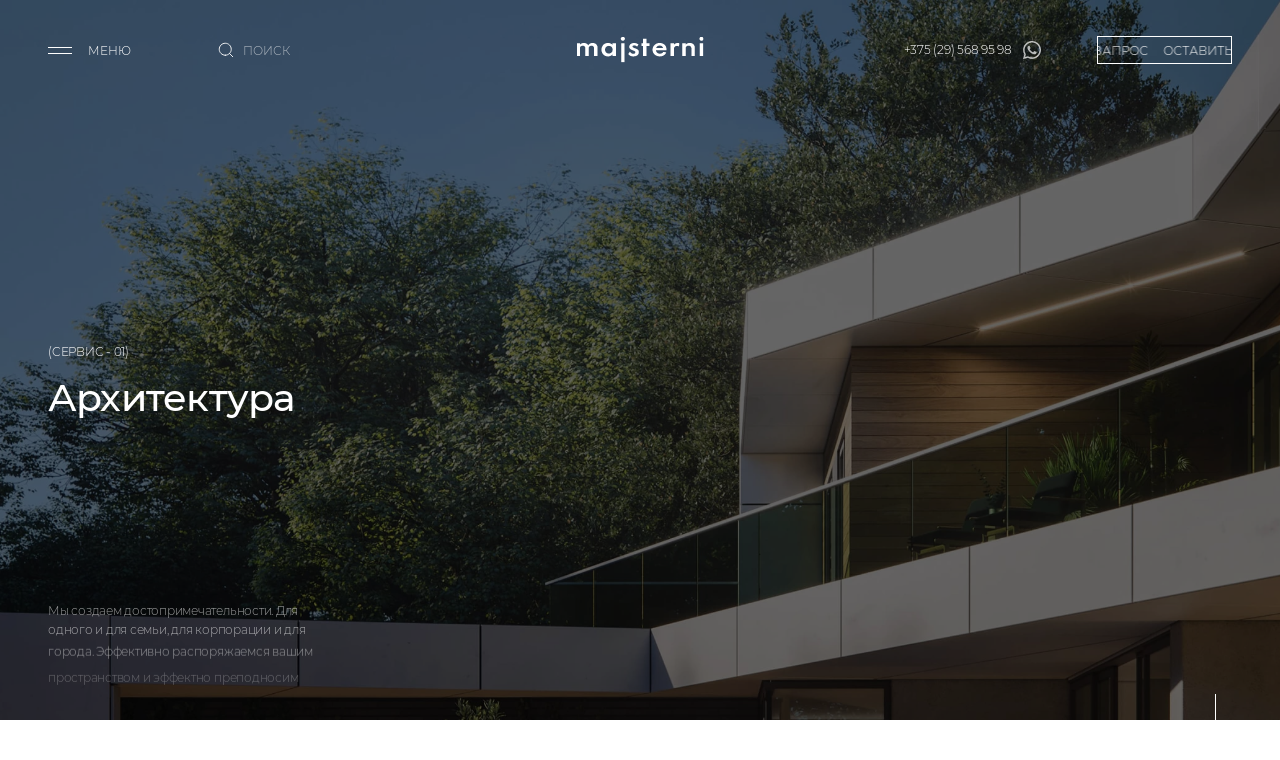

--- FILE ---
content_type: text/html; charset=UTF-8
request_url: https://majsterni.com/service/arxitektura
body_size: 11433
content:
<!DOCTYPE html>
<html lang="ru">
<head>
    <meta charset="utf-8">

    <!-- Google Tag Manager -->
    <script>(function(w,d,s,l,i){w[l]=w[l]||[];w[l].push({'gtm.start':
          new Date().getTime(),event:'gtm.js'});var f=d.getElementsByTagName(s)[0],
        j=d.createElement(s),dl=l!='dataLayer'?'&l='+l:'';j.async=true;j.src=
        'https://www.googletagmanager.com/gtm.js?id='+i+dl;f.parentNode.insertBefore(j,f);
      })(window,document,'script','dataLayer','GTM-PG9PRLT');</script>
    <!-- End Google Tag Manager -->


    <title>    Архитектура
</title>

    <meta name="viewport" content="width=device-width,initial-scale=1,shrink-to-fit=no">
    <meta name="keywords" content="    Архитектура проектирование коттеджей проектирование частных домов строительный проект жилого дома архитектурный проект коттеджа индивидуальное проектирование домов
">
    <meta name="description" content="    sdf
">
    <meta name="csrf-token" content="l4gTSr5ELllQHS7csgevg6O2kQTqiVgWByGMhQ60" >
    <link rel="apple-touch-icon" sizes="180x180" href="/favicon/apple-touch-icon.png">
    <link rel="icon" type="image/png" sizes="32x32" href="/favicon/favicon-32x32.png">
    <link rel="icon" type="image/png" sizes="16x16" href="/favicon/favicon-16x16.png">
    <link rel="manifest" href="/favicon/site.webmanifest">
    <link rel="mask-icon" href="/favicon/safari-pinned-tab.svg" color="#5bbad5">
    <link rel="stylesheet" type="text/css" media="all" href="/css/app.css?id=0990f65b81dc4dfc6b6eac35abd197a0"/>
    <script>
        window.locale = ``;
    </script>

    <!-- Facebook Pixel Code -->
    <script>
        !function(f,b,e,v,n,t,s)
        {if(f.fbq)return;n=f.fbq=function(){n.callMethod?
        n.callMethod.apply(n,arguments):n.queue.push(arguments)};
        if(!f._fbq)f._fbq=n;n.push=n;n.loaded=!0;n.version='2.0';
        n.queue=[];t=b.createElement(e);t.async=!0;
        t.src=v;s=b.getElementsByTagName(e)[0];
        s.parentNode.insertBefore(t,s)}(window, document,'script',
        'https://connect.facebook.net/en_US/fbevents.js');
        fbq('init', '1352956038418517');
    </script>
    <!-- End Facebook Pixel Code -->
    <script
            src="https://code.jquery.com/jquery-3.5.1.min.js"
            integrity="sha256-9/aliU8dGd2tb6OSsuzixeV4y/faTqgFtohetphbbj0="
            crossorigin="anonymous">
    </script>
</head>
<body aria-live="polite">
<!-- Google Tag Manager (noscript) -->
<noscript><iframe src="https://www.googletagmanager.com/ns.html?id=GTM-PG9PRLT"
                  height="0" width="0" style="display:none;visibility:hidden"></iframe></noscript>
<!-- End Google Tag Manager (noscript) -->

<div id="mymodal">
    <div class="overlay">
        <div class="content">
            <i class="fa fa-times close" aria-hidden="true"></i>
            <h3>Перевертине устойство вертикально</h3>
        </div>
    </div>
</div>
<noscript>
  <img src="https://www.facebook.com/tr?id=1352956038418517&ev=PageView&noscript=1"  height="1" width="1" style="display:none" alt="Facebook icon">
</noscript>
<main data-barba="wrapper">
    <div class="transition-container"></div>
<div class="preloader">
  <div class="preloader__inner">
    <img src="/images/logo/svg/logo_white.svg" alt="logo" class="preloader__logo" width="151" height="">    
    <div class="preloader__progress">(<span>0</span>)%</div>
  </div>
</div>    <div class="architecture-page
" data-barba="container">
        <header class="header ">
            <div class="wrapper header__inner">
    <div class="menu">
        <a class="menu__btn">
            <div class="menu__burger"></div>
            <div class="menu__title">Меню</div>
        </a>
    </div>
    
    <div class="header__search">
        <div class="header__search-bg"></div>
        <div class="search">
            <form action="/search" method="GET">
                <input
                    type="text"
                    id="input_search_text"
                    name="text"
                    maxlength="30"
                    class="search__input"
                    placeholder="Поиск"
                    value=""
                    autocomplete="off" />
                <button type="submit" class="search__button_close"></button>
            </form>
            <div class="search__line"></div>
        </div>
        <div class="search__results">
        </div>
    </div>
    <div class="header__logo">
                    <a href="/" class="logo">
        
                                               <img src="/images/logo/svg/logo_white.svg" alt="main logo" class="header__logo-image_white active" width="144" height="30">
                                   </a>
    </div>
    <div class="header__phone">
      <a href="tel:+375295689598" class="phone js-fbq-phone">+375 (29) 568 95 98<i class="header__phone-icon"></i>
      </a>
    </div>
    <div class="header__request">
        <a href="#" class="request js-fbq-request" data-button-request>
            <span class="request__text">
                <span>ОСТАВИТЬ ЗАПРОС</span>
            </span>
        </a>
    </div>
</div>
        </header>
        <div class="header-menu">
    <div class="header-menu-inner">
        <div class="header-menu__bg">

        </div>

        
        <nav class="header-menu__navigation">
            <ul class="header-menu__list">
                                <li class="header-menu__item">
                    <a href="/service/arxitektura" class="header-menu__link">Архитектура</a>
                                            <span class="header-menu__separator"></span>
                                    </li>
                                <li class="header-menu__item">
                    <a href="/service/urbanizm" class="header-menu__link">Урбанизм</a>
                                            <span class="header-menu__separator"></span>
                                    </li>
                                <li class="header-menu__item">
                    <a href="/service/dizain" class="header-menu__link">Дизайн</a>
                                    </li>
                            </ul>
            <ul class="header-menu__list">
                <li class="header-menu__item">
                    <a href="/technologies" class="header-menu__link">Технологии</a>
                    <span class="header-menu__separator"></span>
                </li>
                <li class="header-menu__item">
                    <a href="/community" class="header-menu__link">Комьюнити</a>
                    <span class="header-menu__separator"></span>
                </li>
                <li class="header-menu__item">
                    <a href="/about" class="header-menu__link">О нас</a>
                    <span class="header-menu__separator"></span>
                </li>
                <li class="header-menu__item">
                    <a href="/contact_us" class="header-menu__link">Контакты
                    </a>
                </li>
            </ul>
        </nav>
        <div class="header-menu__request_mobile">
            <div class="header__request">
            <a href="#" class="request" data-button-request>
                <span class="request__text">
                    <span>ОСТАВИТЬ ЗАПРОС</span>
                </span>
                </a>
            </div>
        </div>
        <span class="header-menu__label label">(Избранные проекты)</span>
        <div class="header-menu__projects">
                            <a href="/project/mv-residence" class="header-menu__project">
                    <div class="article article_small">
                        <div class="article__image">
                            <div class="article__image-wrapper article__image-wrapper2">
                                <picture>
                                    <source srcset="https://majsterni.com/storage/thumb/w2880_h1460_riux9l7g-162971245124fFX.webp" type="image/webp">
                                    <img src="https://majsterni.com/storage/thumb/w2880_h1460_riux9l7g-162971245124fFX.jpeg" alt="image" />
                                </picture>
                            </div>
                        </div>
                        <div class="article__inner">
                            <div class="article__line"></div>
                            <div class="article__footer">
                                <div class="article__title">M&amp;V Residence</div>
                            </div>
                        </div>
                    </div>
                </a>
                            <a href="/project/belye-rosy" class="header-menu__project">
                    <div class="article article_small">
                        <div class="article__image">
                            <div class="article__image-wrapper article__image-wrapper2">
                                <picture>
                                    <source srcset="https://majsterni.com/storage/thumb/w2560_h1300_m84vlhqq-1629717915Qk6Qs.webp" type="image/webp">
                                    <img src="https://majsterni.com/storage/thumb/w2560_h1300_m84vlhqq-1629717915Qk6Qs.jpeg" alt="image" />
                                </picture>
                            </div>
                        </div>
                        <div class="article__inner">
                            <div class="article__line"></div>
                            <div class="article__footer">
                                <div class="article__title">BELYE ROSY</div>
                            </div>
                        </div>
                    </div>
                </a>
                            <a href="/project/non-obvious-agency" class="header-menu__project">
                    <div class="article article_small">
                        <div class="article__image">
                            <div class="article__image-wrapper article__image-wrapper2">
                                <picture>
                                    <source srcset="https://majsterni.com/storage/thumb/w2880_h1480_1-glavnaya-min-1660121769zTPI2.webp" type="image/webp">
                                    <img src="https://majsterni.com/storage/thumb/w2880_h1480_1-glavnaya-min-1660121769zTPI2.jpg" alt="image" />
                                </picture>
                            </div>
                        </div>
                        <div class="article__inner">
                            <div class="article__line"></div>
                            <div class="article__footer">
                                <div class="article__title">NON-OBVIOUS AGENCY</div>
                            </div>
                        </div>
                    </div>
                </a>
                    </div>
        <div class="header-menu__socials">
            <ul class="socials socials_space-between">
                                <li class="socials__item">
                    <a href="https://www.linkedin.com/company/majsterni-arch/" aria-label="go to LinkedIn" class="socials__link" target="_blank" rel="noopener noreferrer">
                        <span class="link-hover">LinkedIn</span>
                        <img src="/storage/icon-linkedin-1624002447EzN8m.svg" alt="LinkedIn">
                    </a>
                </li>
                                <li class="socials__item">
                    <a href="https://www.facebook.com/majsterni.arch" aria-label="go to Facebook" class="socials__link" target="_blank" rel="noopener noreferrer">
                        <span class="link-hover">Facebook</span>
                        <img src="/storage/icon-facebook-1624001937ifggV.svg" alt="Facebook">
                    </a>
                </li>
                                <li class="socials__item">
                    <a href="https://www.instagram.com/majsterni.architects/" aria-label="go to Instagram" class="socials__link" target="_blank" rel="noopener noreferrer">
                        <span class="link-hover">Instagram</span>
                        <img src="/storage/icon-instagram-16240019388P5at.svg" alt="Instagram">
                    </a>
                </li>
                            </ul>

            
        </div>
    </div>
</div>
            <section class="first-screen first-screen_shade">
        <picture>
            <source srcset="https://majsterni.com/storage/thumb/w390_h844_levanevsky-youth-center-view-3-1673763194eCjUy.jpg" media="(max-width: 576px)">
            <source srcset="https://majsterni.com/storage/thumb/w390_h844_levanevsky-youth-center-view-3-1673763194eCjUy.jpg" media="(max-width: 576px)" type="image/webp">
            <source srcset="https://majsterni.com/storage/thumb/w2500_h1200_pc-2-1630932567kmgDw.webp" type="image/webp">
            <img src="https://majsterni.com/storage/thumb/w2500_h1200_pc-2-1630932567kmgDw.jpg" alt="image" class="first-screen__image" />
        </picture>
        <div class="first-screen__inner">
            <div class="first-screen__label">
                <div class="label" data-animation-text><p>(Cервис - 01)</p></div></div>
            <div class="first-screen__title">
                <h1 data-animation-header>Архитектура</h1>
            </div>
            <div class="first-screen__description">
                <div class="description description_size_lg" data-animation-text
                   ><p>Мы создаем достопримечательности.&nbsp;Для одного и&nbsp;для семьи, для корпорации и для города. Эффективно распоряжаемся вашим пространством и эффектно преподносим результат.&nbsp;</p></div>
            </div>
        </div>
        <div class="section__scroll-line_main">
            <div class="scroll-line scroll-line_top">
                <span class="scroll-line__inner"></span>
            </div>
        </div>
    </section>


    <div class="section-1">
    <div class="section section_blockquote_2">
        <div class="blockquote blockquote_type_2">
            <blockquote class="blockquote__text" data-animation-header>
                Архитектура воплощает в реальность безграничный потенциал пространства.

            </blockquote>
            <div class="blockquote__author">
                <div class="label label_dark" data-animation-text>
                    <p>
                                                (Majsterni)
                                            </p>
                </div>
            </div>
        </div>
    </div>
    <div class="section__card">
        <div class="card card_dark">
            <div class="card__text">
                                <div class="text_visible" data-animation-text><p>Наш главный строительный материал &mdash; пустота, скрытые возможности которой архитектор должен увидеть сам и суметь показать заказчику.</div>
                                                  <div class="text_hidden">
                      <p>
                          <br> Из пустоты мы можем извлечь любой, даже самый фантастический вариант решения проектной задачи. Для этого у нас есть всё необходимое: опыт, профессионализм и доверие к собственной интуиции.&nbsp;</p>

<p><br />
Архитектура обречена на уникальность. В любой, даже самой типовой задаче на результат работы архитектора влияет неповторимое сочетание факторов: конфигурация участка, освещенность, структура почвы, существующее окружение, логистика&hellip; И, конечно же, ожидания заказчика. Поэтому проекты Majsterni так непохожи друг на друга даже в рамках одной категории.&nbsp;</p>

<p><br />
Архитектура пристрастна к деталям. Особенно &mdash; в нашем исполнении. Majsterni учитывают все нюансы проекта, на всех стадиях его жизненного цикла. Каждый узел получает равную с остальными долю внимания и прорабатывается настолько подробно, насколько это возможно. Все материалы сводятся в многостраничный том, где любой специалист найдет ответы на свои вопросы: и строитель, и дизайнер интерьера. &nbsp;&nbsp;</p>

<p><br />
Архитектура всегда красива. Настолько, насколько может быть красиво идеальное решение поставленной задачи. Оно всегда &mdash; единственное, и его поиск &mdash; главный этап разработки проекта. Порой всё становится очевидно уже в формате эскиза, а порой приходится проработать пять принципиально разных концепций (и сделать четыре сотни рендеров!), чтобы выбрать верный.&nbsp;</p>

<p><br />
Уникальные проекты, продуманные до мелочей. Баланс эстетики и функции. Пространства, в которых нет ничего лишнего. Если всё вышеперечисленное вызывает у вас желание &mdash; не стоит ему сопротивляться. Напишите нам (или позвоните), чтобы вместе мы сделали мир ещё чуточку прекраснее.</p>

                      </p>
                  </div>
                            </div>
                          <a href='#' class="card__link" data-card-toggle>
                  <div class="label label_dark" data-animation-text>
                      ЧИТАТЬ БОЛЬШЕ
                  </div>
                  <div class="card__arrow" data-animation-card-arrow >
                      <svg width="65" height="2" viewBox="0 0 65 2" fill="none" xmlns="http://www.w3.org/2000/svg">
                        <path d="M0 0.802734H65V1.80273H0V0.802734Z" fill="black"/>
                      </svg>
                  </div>
              </a>
                    </div>
    </div>
</div>
            <div class="section gallery gallery_bg_white">
    <div class="wrapper">
        <div class="architecture-page__tabs_mobile" data-animation-t-fadein>
            <button><span class="label label_dark">все проекты</span></button>
        </div>

        <div class="tabs architecture-page__tabs" data-animation-tabs>
            <button data-tag-id="0" data-service-id="1" class="tab tab_active">
                <span class="label label_dark">Все проекты</span>
            </button>
                            <button data-service-id = "1" data-tag-id="4" class="tab">
                    <span class="label label_dark">частные</span>
                </button>
                            <button data-service-id = "1" data-tag-id="5" class="tab">
                    <span class="label label_dark">офисы</span>
                </button>
                            <button data-service-id = "1" data-tag-id="6" class="tab">
                    <span class="label label_dark">многоквартирные</span>
                </button>
                            <button data-service-id = "1" data-tag-id="7" class="tab">
                    <span class="label label_dark">образование</span>
                </button>
                        <div class="tabs__hover"></div>
        </div>
        <div class="gallery__nav">
            <div class="gallery__text">Отображение проектов:</div>
            <a class="gallery__btn gallery__btn_grid gallery__btn_active"><span></span></a>
            <a class="gallery__btn gallery__btn_columns"><span></span></a>
        </div>
    </div>
    <div class="gallery__wrapper gallery__wrapper_bg_dark gallery__wrapper_grid">
        <div class="gallery__items-wrapper">
            <div class="gallery__items-temp">
                                    <div class="gallery__item-temp"></div>
                                    <div class="gallery__item-temp"></div>
                                    <div class="gallery__item-temp"></div>
                                    <div class="gallery__item-temp"></div>
                                    <div class="gallery__item-temp"></div>
                                    <div class="gallery__item-temp"></div>
                            </div>
            <div class="gallery__items">
                                    <a href="/project/santa" class="gallery__item">
                        <article class="article article_2">
                            <div class="article__image">
                                <div class="article__image-wrapper article__image-wrapper2" data-animation-image>
                                    <picture>
                                        <source srcset="https://majsterni.com/storage/thumb/w2853_h1301_10-min-1748372013h5dLs.webp" type="image/webp">
                                        <img src="https://majsterni.com/storage/thumb/w2853_h1301_10-min-1748372013h5dLs.png" alt="image" />
                                    </picture>
                                </div>
                            </div>
                            <div class="article__inner">
                                <div class="article__desc">
                                    <div class="description" data-animation-text>
                                        <p>
                                            
                                        </p>
                                    </div>
                                </div>
                                <div class="article__label">
                                    <div class="label" data-animation-text>
                                        <p>
                                            (2022 - БРЕСТ)
                                        </p>
                                    </div>
                                </div>
                                <div class="article__line" data-animation-line></div>
                                <div class="article__footer">
                                    <h3 class="article__title" data-animation-header>
                                        SANTA
                                    </h3>
                                </div>
                            </div>
                        </article>
                    </a>
                                    <a href="/project/ve-residence" class="gallery__item">
                        <article class="article article_2">
                            <div class="article__image">
                                <div class="article__image-wrapper article__image-wrapper2" data-animation-image>
                                    <picture>
                                        <source srcset="https://majsterni.com/storage/thumb/w2880_h1460_v-e-house-0003-golden-sunset-2880opt-16279898949Q0R3.webp" type="image/webp">
                                        <img src="https://majsterni.com/storage/thumb/w2880_h1460_v-e-house-0003-golden-sunset-2880opt-16279898949Q0R3.jpg" alt="image" />
                                    </picture>
                                </div>
                            </div>
                            <div class="article__inner">
                                <div class="article__desc">
                                    <div class="description" data-animation-text>
                                        <p>
                                            
                                        </p>
                                    </div>
                                </div>
                                <div class="article__label">
                                    <div class="label" data-animation-text>
                                        <p>
                                            (2018 - БРЕСТ)
                                        </p>
                                    </div>
                                </div>
                                <div class="article__line" data-animation-line></div>
                                <div class="article__footer">
                                    <h3 class="article__title" data-animation-header>
                                        V&amp;E Residence
                                    </h3>
                                </div>
                            </div>
                        </article>
                    </a>
                                    <a href="/project/sikorsky-house" class="gallery__item">
                        <article class="article article_2">
                            <div class="article__image">
                                <div class="article__image-wrapper article__image-wrapper2" data-animation-image>
                                    <picture>
                                        <source srcset="https://majsterni.com/storage/thumb/w2880_h1480_12880x1480-min-1655916987llxrw.webp" type="image/webp">
                                        <img src="https://majsterni.com/storage/thumb/w2880_h1480_12880x1480-min-1655916987llxrw.png" alt="image" />
                                    </picture>
                                </div>
                            </div>
                            <div class="article__inner">
                                <div class="article__desc">
                                    <div class="description" data-animation-text>
                                        <p>
                                            
                                        </p>
                                    </div>
                                </div>
                                <div class="article__label">
                                    <div class="label" data-animation-text>
                                        <p>
                                            (2021 - БРЕСТ)
                                        </p>
                                    </div>
                                </div>
                                <div class="article__line" data-animation-line></div>
                                <div class="article__footer">
                                    <h3 class="article__title" data-animation-header>
                                        SIKORSKY HOUSE
                                    </h3>
                                </div>
                            </div>
                        </article>
                    </a>
                                    <a href="/project/kids-tech-park" class="gallery__item">
                        <article class="article article_2">
                            <div class="article__image">
                                <div class="article__image-wrapper article__image-wrapper2" data-animation-image>
                                    <picture>
                                        <source srcset="https://majsterni.com/storage/thumb/w2880_h1480_1-2880x1480-min-16563222658mlWO.webp" type="image/webp">
                                        <img src="https://majsterni.com/storage/thumb/w2880_h1480_1-2880x1480-min-16563222658mlWO.jpg" alt="image" />
                                    </picture>
                                </div>
                            </div>
                            <div class="article__inner">
                                <div class="article__desc">
                                    <div class="description" data-animation-text>
                                        <p>
                                            
                                        </p>
                                    </div>
                                </div>
                                <div class="article__label">
                                    <div class="label" data-animation-text>
                                        <p>
                                            (2021 - БРЕСТ)
                                        </p>
                                    </div>
                                </div>
                                <div class="article__line" data-animation-line></div>
                                <div class="article__footer">
                                    <h3 class="article__title" data-animation-header>
                                        KIDS TECH PARK
                                    </h3>
                                </div>
                            </div>
                        </article>
                    </a>
                                    <a href="/project/denis-house" class="gallery__item">
                        <article class="article article_2">
                            <div class="article__image">
                                <div class="article__image-wrapper article__image-wrapper2" data-animation-image>
                                    <picture>
                                        <source srcset="https://majsterni.com/storage/thumb/w2880_h1480_1-glavnaya-min-1671713499S5Hk8.webp" type="image/webp">
                                        <img src="https://majsterni.com/storage/thumb/w2880_h1480_1-glavnaya-min-1671713499S5Hk8.jpg" alt="image" />
                                    </picture>
                                </div>
                            </div>
                            <div class="article__inner">
                                <div class="article__desc">
                                    <div class="description" data-animation-text>
                                        <p>
                                            
                                        </p>
                                    </div>
                                </div>
                                <div class="article__label">
                                    <div class="label" data-animation-text>
                                        <p>
                                            (2020 - SIERRA LEONE)
                                        </p>
                                    </div>
                                </div>
                                <div class="article__line" data-animation-line></div>
                                <div class="article__footer">
                                    <h3 class="article__title" data-animation-header>
                                        DENIS HOUSE
                                    </h3>
                                </div>
                            </div>
                        </article>
                    </a>
                                    <a href="/project/mv-residence" class="gallery__item">
                        <article class="article article_2">
                            <div class="article__image">
                                <div class="article__image-wrapper article__image-wrapper2" data-animation-image>
                                    <picture>
                                        <source srcset="https://majsterni.com/storage/thumb/w2880_h1460_riux9l7g-162971245124fFX.webp" type="image/webp">
                                        <img src="https://majsterni.com/storage/thumb/w2880_h1460_riux9l7g-162971245124fFX.jpeg" alt="image" />
                                    </picture>
                                </div>
                            </div>
                            <div class="article__inner">
                                <div class="article__desc">
                                    <div class="description" data-animation-text>
                                        <p>
                                            
                                        </p>
                                    </div>
                                </div>
                                <div class="article__label">
                                    <div class="label" data-animation-text>
                                        <p>
                                            (2020 - БРЕСТ)
                                        </p>
                                    </div>
                                </div>
                                <div class="article__line" data-animation-line></div>
                                <div class="article__footer">
                                    <h3 class="article__title" data-animation-header>
                                        M&amp;V Residence
                                    </h3>
                                </div>
                            </div>
                        </article>
                    </a>
                            </div>
        </div>

        <a href="javascript:void(0);" class="gallery__btn_more" data-url="https://majsterni.com/get-cases" data-service-id="1">
            <div class="button-1" data-animation-button="normal">
              <svg class="button-1__border" width="212" height="212" viewBox="0 0 212 212" fill="none" xmlns="http://www.w3.org/2000/svg">
                <circle opacity="0.3" cx="106" cy="106" r="105.5" stroke="white"/>
                <circle class="button-1__border-outer" opacity="1" cx="106" cy="106" r="105.5" stroke="white"/>
              </svg>
              <span class="button-1__text label">
               БОЛЬШЕ ПРОЕКТОВ
              </span>
            </div>
        </a>
    </div>
    <div class="gallery__link">
        <div class="button-1" data-animation-button="arrow">
          <svg class="button-1__border" width="212" height="212" viewBox="0 0 212 212" fill="none" xmlns="http://www.w3.org/2000/svg">
            <circle opacity="0.3" cx="106" cy="106" r="105.5" stroke="white"/>
            <circle class="button-1__border-outer" opacity="1" cx="106" cy="106" r="105.5" stroke="white"/>
          </svg>
          <span class="button-1__text label">
            УЗНАТЬ БОЛЬШЕ
          </span>
          <div class="button-1__arrow">
            <div></div>
          </div>
        </div>
    </div>
</div>

        <div class="section-4">
    <section class="section__card">
        <div class="card card_dark">
            <div class="card__desc">
                <div class="label label_dark" data-animation-text>
                    <p>
                        (Напишите нам по любому вопросу)
                    </p>
                </div>
            </div>
            <h3 class="card__title" data-animation-header>
                Свяжитесь с нами
            </h3>
            <div class="card__text" data-animation-text><p>Нам важно найти идеальное решение для любой задачи.</p>

<p>Если компромиссы&nbsp;&mdash; это не ваш метод,<br />
мы отлично сработаемся.</p>

<p><br />
Ждем вашего звонка, письма, сообщения в мессенджер.&nbsp;</p>
</div>
            <a href="#" class="card__link"  data-button-request>
                <div class="label label_dark" data-animation-text>
                    <p>
                        Жмите здесь
                    </p>
                </div>
                <div class="card__arrow">
                    <svg data-animation-card-arrow width="66" height="11" viewBox="0 0 66 11" fill="none" xmlns="http://www.w3.org/2000/svg">
                      <path fill-rule="evenodd" clip-rule="evenodd" d="M65.3536 5.65685L65.7071 5.3033L65.3536 4.94975L60.4038 0L59.6967 0.707107L63.7929 4.8033H0V5.8033H63.7929L59.6967 9.8995L60.4038 10.6066L65.3536 5.65685Z" fill="black"/>
                    </svg>        
                </div>
            </a>
        </div>
    </section>
</div>

    <div class="section next-page" data-next-page>
        <picture>
            <source srcset="https://majsterni.com/storage/thumb/w1855_h743_5-min-1664191135qwxN8.webp" type="image/webp">
            <img src="https://majsterni.com/storage/thumb/w1855_h743_5-min-1664191135qwxN8.jpg" alt="image" class="next-page__img" />
        </picture>

        <div class="next-page__inner">
            <div class="next-page__label">
                <div class="label" data-animation-text>
                    <p>
                        (Сервис - 02)
                    </p>
                </div>
            </div>
            <h2 class="next-page__title" data-animation-header>
                Урбанизм
            </h2>
        </div>
        <a href="/service/urbanizm" class="next-page__link">
            <div class="button-1" data-animation-button="arrow" data-animation-delay="0.8">
              <svg class="button-1__border" width="212" height="212" viewBox="0 0 212 212" fill="none" xmlns="http://www.w3.org/2000/svg">
                <circle opacity="0.3" cx="106" cy="106" r="105.5" stroke="white"/>
                <circle class="button-1__border-outer" opacity="1" cx="106" cy="106" r="105.5" stroke="white"/>
              </svg>
              <span class="button-1__text label">
                ПЕРЕЙТИ
              </span>
              <div class="button-1__arrow">
                <div></div>
              </div>
            </div>
        </a>
        <a href="/service/urbanizm" class="next-page__link_mobile" aria-label="Next page link"></a>
    </div>
        <footer class="footer">
    <div class="wrapper">
        <div class="container container_main">
            <div class="container__col-1">
                <a href="/" class="logo"><img src="/images/logo.svg" alt="logo" data-animation-t-fadein  width="144" height="30"></a>
            </div>
            <div class="container__col-2">
                <nav class="footer__nav">
                    <ul class="menu menu_pos_footer">
                        <li class="menu__item"><a href="/technologies" class="menu__link menu__link_medium" data-animation-t-fadein>Технологии</a></li>
                                                <li class="menu__item"><a href="/technologies#3d-max" class="menu__link link-hover" data-animation-t-fadein>3D MAX</a></li>                                                <li class="menu__item"><a href="/technologies#bimrevit" class="menu__link link-hover" data-animation-t-fadein>BIM&amp;Revit</a></li>                                                <li class="menu__item"><a href="/technologies#texnologiya" class="menu__link link-hover" data-animation-t-fadein>Point clouds</a></li>                                                <li class="menu__item"><a href="/technologies#3d-print" class="menu__link link-hover" data-animation-t-fadein>3D Print</a></li>                                                <li class="menu__item"><a href="/technologies#rhinograsshopper" class="menu__link link-hover" data-animation-t-fadein>Rhino&amp;Grasshopper</a></li>                                            </ul>
                </nav>
            </div>
            <div class="container__col-3">
                <nav class="footer__nav">
                    <ul class="menu menu_pos_footer">
                        <li class="menu__item"><a href="/community" class="menu__link menu__link_medium" data-animation-t-fadein>Комьюнити</a></li>
                                                <li class="menu__item"><a href="/blog" class="menu__link link-hover" data-animation-t-fadein>Блог</a></li>
                                                <li class="menu__item"><a href="/media" class="menu__link link-hover" data-animation-t-fadein>Медиа</a></li>
                                                <li class="menu__item"><a href="/event" class="menu__link link-hover" data-animation-t-fadein>Ивенты</a></li>
                                                <li class="menu__item"><a href="/career" class="menu__link link-hover" data-animation-t-fadein>Вакансии</a></li>
                                            </ul>
                </nav>
            </div>
            <div class="container__col-4">
                <nav class="footer__nav">
                    <ul class="menu menu_pos_footer">
                                                <li class="menu__item"><a href="/service/arxitektura" class="menu__link link-hover" data-animation-t-fadein>Архитектура</a></li>
                                                <li class="menu__item"><a href="/service/urbanizm" class="menu__link link-hover" data-animation-t-fadein>Урбанизм</a></li>
                                                <li class="menu__item"><a href="/service/dizain" class="menu__link link-hover" data-animation-t-fadein>Дизайн</a></li>
                                            </ul>
                </nav>
            </div>
            <div class="container__col-5">
                <nav class="footer__nav">
                    <ul class="menu menu_pos_footer">
                        <li class="menu__item"><a href="/contact_us" class="menu__link link-hover" data-animation-t-fadein>Контакты</a></li>
                        <li class="menu__item"><a href="/about" class="menu__link link-hover" data-animation-t-fadein>О нас</a></li>
                    </ul>
                </nav>
            </div>
        </div>
        <div class="footer-footer">
            <div class="footer__privacy">
                <div class="footer__privacy-link">
                    <a href="/privacy-policy" class="description footer__link_description" data-animation-t-fadein>Privacy policy</a>
                </div>
                <div class="footer__privacy-credits">
                    <p class="description footer__link_description" data-animation-t-fadein>ООО «Майстэрни». УНП 291536900</p>
                    <p class="description footer__link_description" data-animation-t-fadein>Majsterni 2025. All Rights Reserved</p>
                </div>
            </div>
            <div class="footer__line"></div>
            <div class="footer__socials">
                <div class="container container_align_center">
                    <ul class="socials">
                                                                                <li class="socials__item"><a href="https://www.linkedin.com/company/majsterni-arch/" class="socials__link  link-hover" target="_blank" rel="noopener noreferrer" data-animation-t-fadein aria-label="social link LinkedIn">LinkedIn</a></li>
                                                        <li class="socials__item"><a href="https://www.facebook.com/majsterni.arch" class="socials__link  link-hover" target="_blank" rel="noopener noreferrer" data-animation-t-fadein aria-label="social link Facebook">Facebook</a></li>
                                                        <li class="socials__item"><a href="https://www.instagram.com/majsterni.architects/" class="socials__link  link-hover" target="_blank" rel="noopener noreferrer" data-animation-t-fadein aria-label="social link Instagram">Instagram</a></li>
                                                                        </ul>
                </div>
            </div>
            <div class="footer__logo-dev">
                <a href="https://thefirstthelast.agency" class="logo_tftl" target="_blank" data-animation-t-fadein rel="noopener noreferrer">
                    <img src="/images/TFTL_logo.svg" alt="the first the last logo"/>
                </a>
            </div>
        </div>
    </div>
    <a href="#" class="footer__scroll-line" data-animation-t-fadein>
        <div class="scroll-line scroll-line_down">
           <span class="scroll-line__inner">
            </span>
        </div>
        <div class="footer__scroll-line_type_text">
            <div class="label link-hover">
                 наверх
            </div>
        </div>
    </a>
</footer>
        <div class="modal modal_request">
  <div class="modal__button-close">
    <span class="modal__button-close-text label">Закрыть</span>
    <div class="modal__button-close-icon">
      <span></span>
      <span></span>
    </div>
  </div>
  <div class="modal__inner">
    <div class="modal__content">
      <h2 class="modal__title">
        Пишите, мы ответим
      </h2>
      <div class="modal__form-wrapper">
        <form action="https://majsterni.com/send_main_mail" class="modal__form" id="form_request">
          <div class="modal__form-fields">
            <div class="modal__label modal__label_lg modal__select">
              <div class="modal__select-name">Услуга</div>
              <input type="text" name="service">
              <div class="modal__input-line"></div>
                              <div class="modal__error">Please, choose a service</div>
                            <div class="modal__fieldname">Услуга</div>
              <div class="modal__dropdown">
                  <p>Другое</p>
                                        <p>Архитектура</p>
                                        <p>Урбанизм</p>
                                        <p>Дизайн</p>
                  




              </div>
              <svg width="10" height="8" viewBox="0 0 10 8" fill="none" xmlns="http://www.w3.org/2000/svg">
                <path d="M0.757359 2.75736L5 7L9.24264 2.75736" stroke="white"/>
              </svg>
            </div>
            <label class="modal__label modal__label_sm">
              <input type="text" class="modal__input" placeholder="Имя" name="firstname" maxlength="30">
              <span class="modal__input-line"></span>
                              <span class="modal__error">Invalid firstname</span>
                            <span class="modal__fieldname">
                Имя
              </span>
            </label>
            <label class="modal__label modal__label_sm">
              <input type="text" class="modal__input" placeholder="Фамилия" name="lastname" maxlength="30">
              <span class="modal__input-line"></span>
                              <span class="modal__error">Invalid lastname</span>
                            <span class="modal__fieldname">
                Фамилия
              </span>
            </label>
            <label class="modal__label modal__label_sm">
              <input type="text" class="modal__input" placeholder="Телефон" name="phone"  autocomplete="off">
              <span class="modal__input-line"></span>
                              <span class="modal__error">Invalid phone</span>
                            <span class="modal__fieldname">
                Телефон
              </span>
            </label>
            <label class="modal__label modal__label_sm">
              <input type="email" class="modal__input" placeholder="E-mail" name="email">
              <span class="modal__input-line"></span>
                              <span class="modal__error">Invalid e-mail</span>
                            <span class="modal__fieldname">
                E-mail
              </span>
            </label>
            <label class="modal__label modal__label_lg modal__label_textarea" data-replicated-value=''>
              <textarea
                class="modal__input"
                placeholder="Сообщение"
                name="message"
                rows="1"
                onInput="this.parentNode.dataset.replicatedValue = this.value"
              ></textarea>
              <span class="modal__input-line"></span>
              <span class="modal__fieldname">
                Сообщение
              </span>
            </label>
          </div>
          <div class="modal__form-button">
            <button type="submit">
              <span class="button-1" data-animation-button="arrow">
                <svg class="button-1__border" width="212" height="212" viewBox="0 0 212 212" fill="none" xmlns="http://www.w3.org/2000/svg">
                  <circle opacity="0.3" cx="106" cy="106" r="105.5" stroke="white"/>
                  <circle class="button-1__border-outer" opacity="1" cx="106" cy="106" r="105.5" stroke="white"/>
                </svg>
                <span class="button-1__text label">
                  Отправить
                </span>
                <span class="button-1__arrow">
                  <span></span>
                </span>
              </span>
            </button>
          </div>
        </form>
      </div>
      <p class="modal__text">
        Отправляя это сообщение, вы тем самым принимаете наши <a style="color:#00c8ff" href="https://majsterni.com/privacy-policy">Правила работы с персональными данными</a>
      </p>
    </div>
  </div>
</div>
<div class="modal modal_thanks">
  <div class="modal__button-close">
    <span class="modal__button-close-text label">Закрыть</span>
    <div class="modal__button-close-icon">
      <span></span>
      <span></span>
    </div>
  </div>
  <div class="modal__inner">
    <div class="modal__content">
      <div class="modal__info">
        <span class="modal__label label">(спасибо)</span>
        <h2 class="modal__title">
          Ваш запрос
          <br>
          отправлен!
        </h2>
      </div>
      <a href="" class="modal__thanks-button">
        <div class="button-1" data-animation-button="arrow">
          <svg class="button-1__border" width="212" height="212" viewBox="0 0 212 212" fill="none" xmlns="http://www.w3.org/2000/svg">
            <circle opacity="0.3" cx="106" cy="106" r="105.5" stroke="white"/>
            <circle class="button-1__border-outer" opacity="1" cx="106" cy="106" r="105.5" stroke="white"/>
          </svg>
          <span class="button-1__text label">
            На главную
          </span>
          <div class="button-1__arrow">
            <div></div>
          </div>
        </div>
      </a>
      <p class="modal__text">
        Lorem ipsum dolor sit amet, consectetur adipiscing elit, sed do eiusmod tempor incididunt ut labore et dolore.
      </p>
    </div>
  </div>
</div>
        
    </div>
</main>
<script>
  var modal = document.getElementById('mymodal');
  function setModal(display){
    modal.style.display = display;
  }
  window.addEventListener("orientationchange", function() {
    if (window.orientation === 90) {
      setModal('block');
      window.scrollTo(0, 0);
      document.body.style.overflow = 'hidden';
    } else {
      setModal('none');
      document.body.style.overflow = 'scroll';
    }
  }, false);
</script>

<script type="text/javascript" src="/js/main.js?v=1.0"></script>
<script type="text/javascript" src="/js/custom.js?v=1.0"></script>


<style>

    #mymodal{
        display:none;
    }

    #mymodal .overlay{
        position:absolute;
        left:0;
        top:0;
        width:100%;
        height:100%;
        background: rgba(0,0,0,0.7);
        z-index: 15;
    }

    #mymodal .content{
        display:block;
        margin:50px auto;
        width:500px;
        min-height:300px;
        background-color: #fefefe;
        border-radius: 10px;
        padding:20px;
        color: #333333;
        position:relative;
    }

    #mymodal .close{
        position:absolute;
        right:20px;
        top:20px;
        transition: .5s;
        cursor: pointer;
    }

    #mymodal .close:hover{
        transform: rotate(180deg);
    }

    h3{
        margin-top:0;
    }

    @media(max-width:550px){
        #mymodal .content{
            width:90%;
            margin-top: 5px;
            height:90%;
        }
    }

</style>
</body>
</html>


--- FILE ---
content_type: text/css
request_url: https://majsterni.com/css/app.css?id=0990f65b81dc4dfc6b6eac35abd197a0
body_size: 51717
content:
@font-face{font-display:swap;font-family:Montserrat Regular;font-style:normal;font-weight:400;src:url(/fonts/Montserrat-Regular.woff?5d3841e2a6d1d6494dc65f22b49f2fff) format("woff"),url(/fonts/Montserrat-Regular.ttf?3cd786652b8a2e9d41f210cb1a527ff6) format("truetype")}@font-face{font-display:swap;font-family:Montserrat Medium;font-style:normal;font-weight:500;src:url(/fonts/Montserrat-Medium.woff?5e17209aabdfdf27f89822fe3324b165) format("woff"),url(/fonts/Montserrat-Medium.ttf?e2d60bc49517598c0ce8b98f8d4e579f) format("truetype")}@font-face{font-display:swap;font-family:Montserrat Light;font-style:normal;font-weight:300;src:url(/fonts/Montserrat-Light.woff?4163f5f7647074c8fda0e4bf69f6229d) format("woff"),url(/fonts/Montserrat-Light.ttf?02afb26fe72fcc05298817491c044b7b) format("truetype")}:root{--scroll-y:0}.case-page__block-1-title{font-family:Montserrat Regular,sans-serif;font-size:48px;letter-spacing:-.02em;line-height:1.1}@media screen and (min-width:1920px){.case-page__block-1-title{font-size:2.5vw}}@media screen and (max-width:1439px){.case-page__block-1-title{font-size:32px}}@media screen and (max-width:1023px){.case-page__block-1-title{font-size:30px}}@media screen and (max-width:767px){.case-page__block-1-title{font-size:28px}}@media screen and (max-width:413px){.case-page__block-1-title{font-size:24px}}.case-page__block-1-text{font-family:Montserrat Light,sans-serif;font-size:14px;letter-spacing:-.02rem;line-height:1.6}@media screen and (min-width:1920px){.case-page__block-1-text{font-size:.7291666667vw}}@media screen and (max-width:1439px){.case-page__block-1-text{font-size:12px}}.case-page__block-1-label,.socials__link,.socials__link p{line-height:1}*,:after,:before{box-sizing:border-box;margin:0;outline:none;padding:0}input:invalid,input:valid{box-shadow:none;outline:none}input:-webkit-autofill,input:-webkit-autofill:focus,input:-webkit-autofill:hover,select:-webkit-autofill,select:-webkit-autofill:focus,select:-webkit-autofill:hover,textarea:-webkit-autofill,textarea:-webkit-autofill:focus,textarea:-webkit-autofill:hover{-webkit-text-fill-color:#fff!important;caret-color:#fff!important;-webkit-transition:background-color 5000s ease-in-out 0s;transition:background-color 5000s ease-in-out 0s}body,html{margin:0;overscroll-behavior:none}body{background-color:#fff;overflow-x:hidden;padding:0}body.disable-hover,body.disable-hover *{pointer-events:none}.body_cursor_none,.body_cursor_none *{cursor:none!important}h1,h3,h4{font-family:Montserrat Medium,sans-serif;letter-spacing:-.02em}h1{font-size:88px}h4{font-size:72px}h3{font-size:56px}h2{font-family:Montserrat Regular,sans-serif;font-size:48px;font-weight:500}.h6_regular_middle{font-family:Montserrat Regular,sans-serif;font-size:24px;font-weight:400;letter-spacing:-.02em}.h6_medium_middle{font-family:Montserrat Medium,sans-serif;font-size:24px;font-weight:500;letter-spacing:-.02em}.h6_regular_small{font-family:Montserrat Regular,sans-serif;font-weight:400}.h5_light,.h6_regular_small{font-size:12px;letter-spacing:-.02em}.h5_light{font-family:Montserrat Light,sans-serif;font-weight:300}p{font-family:inherit;font-size:inherit;font-style:inherit;font-weight:inherit}.description{font-family:Montserrat Light,sans-serif;font-size:12px;letter-spacing:-.02em;line-height:160%}.description p{all:unset!important}.description_size_lg{font-size:14px}.description_white{color:#fff}.description_fade{opacity:.4}a{text-decoration:none}.wrapper{margin:0 auto;padding:0 64px;width:100%}.logo{display:block;max-width:152px;position:relative}.logo img{display:block;height:100%;-o-object-fit:contain;object-fit:contain;-o-object-position:center;object-position:center;width:100%}.line-p{max-width:100%}.scroll-line{display:block;height:64px;padding-left:8px;padding-right:8px}.scroll-line__inner{background-color:hsla(0,0%,100%,.3);display:block;height:100%;left:50%;overflow:hidden;position:absolute;width:1px}.scroll-line__inner:after{animation-duration:2.5s;animation-iteration-count:infinite;animation-name:scroll-down;animation-timing-function:linear;background-color:#fff;content:"";height:130%;left:0;position:absolute;top:0;width:100%}.scroll-line_down{transform:rotate(180deg)}@keyframes scroll-down{0%{transform:translateY(-100%)}90%{transform:translateY(0)}to{transform:translateY(100%)}}.section_blockquote{padding:255px 0 262px}.section_blockquote_2{margin-left:39.4444444444%;padding-right:64px}.section_blockquote_2+.section__card{margin-top:64px}.section_type_card{padding:156px 0}.section_type_card_pb_lg{padding-bottom:589px}.button_text_arrow-left{background-image:url(/images/arrow_left_white.svg?db7199cf5fe1129996f9a56d53045975);background-position:0;background-repeat:no-repeat;padding-left:82px}.button_text_arrow-left_part_dark{background-image:url(/images/arrow-left-part-dark.svg?e5606c539cbffc0b6c0555bf04bc2d38)}.container_flex{display:flex}.container_flex_sb{justify-content:space-between}.photocard{position:relative;width:31.7073170732%}.photocard:after{content:"";display:block;padding-top:133.4%;width:100%}.photocard_square{flex-basis:48.7804878049%;flex-grow:0;flex-shrink:0}.photocard_square:after{padding-top:100%}.piano__list{position:relative;z-index:2}.piano__images-container{display:block;height:254px;left:0;overflow:hidden;pointer-events:none;position:fixed;top:0;width:350px;z-index:0}.piano__images-container div{bottom:0;height:0;left:0;position:absolute;transition:.2s;transition:.3s cubic-bezier(.25,.46,.45,.94);width:100%}.piano__images-container div img{display:block;height:100%;-o-object-fit:cover;object-fit:cover;-o-object-position:center;object-position:center;width:100%}.piano__images-container div.active{height:100%}.piano,.piano__header{position:relative;z-index:1}.piano__header{display:flex;transition:opacity .5s cubic-bezier(.25,.46,.45,.94)}.piano__picture{margin-left:auto;max-width:304px}.piano__picture .description{opacity:0;visibility:hidden}.piano__image-wrapper,.piano__picture .description{transition:.3s cubic-bezier(.25,.46,.45,.94)}.piano__image-wrapper{align-items:flex-end;display:flex;height:254px;left:0;overflow:hidden;pointer-events:none;position:absolute;top:0;width:350px;z-index:0}.piano__image-wrapper>div{height:0;transition:.3s cubic-bezier(.25,.46,.45,.94);width:100%}.piano__image-wrapper img{display:block;height:100%;-o-object-fit:cover;object-fit:cover;-o-object-position:center;object-position:center;width:100%}.piano__item{align-items:center;color:#fff;cursor:pointer;display:flex;flex-direction:row;padding:40px 0;position:relative;transition:.2s;z-index:1}.piano__item:hover .piano__label,.piano__item:hover .piano__title{opacity:1}.piano__item:hover .piano__picture .description{opacity:.6;visibility:visible}.piano__item.faded .piano__header{opacity:.2}.piano__label{align-self:flex-start;flex:0 0 85px}.piano__label,.piano__title{opacity:1;transition:.2s}.piano__title{font-family:Montserrat Medium,sans-serif;font-size:56px;font-weight:500;line-height:50px;mix-blend-mode:multiply;white-space:nowrap;z-index:5}.piano__image{display:block;height:100%;left:50%;-o-object-fit:cover;object-fit:cover;opacity:0;position:absolute;top:50%;transform:translate(-50%,-50%);transition:.2s;width:100%}.piano__image_visible{opacity:1}.piano__line{background-color:#fff;height:1px;left:0;opacity:.2;position:absolute;width:100%;z-index:1}.piano__line_top{top:0}.piano__line_bottom{bottom:0}.piano_dark .piano__item,.piano_dark .piano__picture p{color:#1b1b1b}.piano_dark .piano__line{background-color:#333}.articles-preview{-moz-column-gap:32px;column-gap:32px;display:grid;grid-auto-flow:column;grid-template-columns:40.243902439% 25.6097560976% 25.6097560976%;justify-content:space-between;row-gap:40px}.articles-preview .article-preview:nth-child(5n+1){grid-column:1/span 1;grid-row:span 3}.articles-preview .article-preview:nth-child(5n+1) .article-preview__image{padding-top:92.6136363636%}.articles-preview .article-preview:nth-child(5n+2){grid-column:2/span 1;grid-row:span 2}.articles-preview .article-preview:nth-child(5n+2) .article-preview__image{padding-top:73.5119047619%}.articles-preview .article-preview:nth-child(5n+3){grid-column:3/span 1;grid-row:span 1}.articles-preview .article-preview:nth-child(5n+3) .article-preview__image{display:none}.articles-preview .article-preview:nth-child(5n+4){grid-column:2/span 1;grid-row:span 1}.articles-preview .article-preview:nth-child(5n+4) .article-preview__image{display:none}.articles-preview .article-preview:nth-child(5n){grid-column:3/span 1;grid-row:span 2}.articles-preview .article-preview:nth-child(5n) .article-preview__image{padding-top:73.5119047619%}.article-preview{color:#1b1b1b;cursor:pointer;display:block;padding-bottom:32px;position:relative;width:100%}.article-preview:hover img{transform:scale(1.1)}.article-preview__image{margin-bottom:32px;overflow:hidden;position:relative;width:100%}.article-preview__image img{display:block;height:100%;left:0;-o-object-fit:cover;object-fit:cover;-o-object-position:center;object-position:center;position:absolute;top:0;transition:.5s cubic-bezier(.25,.46,.45,.94);width:100%;z-index:5}.article-preview__label{margin-bottom:16px}.article-preview__title{font-family:Montserrat Regular,sans-serif;font-size:24px;font-weight:400;letter-spacing:-.02em;line-height:120%;margin-bottom:16px}.article-preview__text{color:#1b1b1b;font-family:Montserrat Light,sans-serif;font-size:14px;letter-spacing:-.02em;line-height:160%;opacity:.6}.article-preview__line{background-color:rgba(0,0,0,.3);bottom:0;height:1px;left:0;position:absolute;width:100%}.breadcrumbs{align-items:center;display:flex;justify-content:flex-start}.breadcrumbs__link{color:#1b1b1b;display:inline-block;font-family:Montserrat Light,sans-serif;font-size:12px;letter-spacing:-.02em;line-height:16px;line-height:160%;opacity:.6}.breadcrumbs__separator{background:50% no-repeat url(/images/chevron-right_dark.svg?d801bed2b59181723c197337ac81d6a9);display:inline-block;height:16px;position:relative;width:16px;z-index:1}.breadcrumbs__separator_light{background:50% no-repeat url(/images/chevron-right_white.svg?c0b5ea84a162e7c6a9a1f4116cc858a4);z-index:1}.breadcrumbs_light *{color:#fff}.content-page__info{align-items:center;display:flex;flex-direction:column;margin:0 auto}.content-page__info_light *{color:#fff}.content-page__label{margin-bottom:16px}.content-page__title{font-family:Montserrat Medium,sans-serif;font-size:56px;font-weight:500;letter-spacing:-.02em;line-height:105%;margin-bottom:0;max-width:864px;text-align:center}.content-page__title_dark{color:#1b1b1b}.content-page__title+.content-page__description{margin-top:32px}.content-page__description{max-width:428px;text-align:center}.pagination__dots{margin-right:8px}.pagination__link{color:#1b1b1b;font-family:Montserrat Light,sans-serif;font-size:12px;margin-right:8px;opacity:.6;padding-left:8px;padding-right:8px;text-transform:uppercase}.pagination__link_last{margin-right:0}.pagination__link_active{opacity:1}.pagination__link_next,.pagination__link_prev{height:12px;opacity:1;width:16px}.pagination__link_next.disactive,.pagination__link_prev.disactive{opacity:.6;pointer-events:none}.pagination__link_prev{background:50% no-repeat url(/images/chevron-left_dark_pagin.svg?8e379785453d553c2ac042faf41c3c15);margin-right:22px}.pagination__link_next{background:50% no-repeat url(/images/chevron-right_dark_pagin.svg?aa7b979ef75847cee5e685f97c3d6738);margin-left:22px}.pagination_light *{color:#fff}.pagination_light .pagination__link_prev{background:50% no-repeat url(/images/chevron-left_white_pagin.svg?180d4104fc24b44fabc0924b5685bc18)}.pagination_light .pagination__link_next{background:50% no-repeat url(/images/chevron-right_white_pagin.svg?33324d1115567b3c24605a9e19166e97)}.grid{position:relative;width:100%;z-index:5}.grid__items{display:flex;justify-content:space-between;width:100%}.grid__items,.grid__items_columns_2{flex-wrap:wrap}.grid__items_columns_2{margin-bottom:-4.4444444444%}.grid__items_columns_2 .grid__item{flex-basis:47.5609756098%;flex-grow:0;flex-shrink:0;margin-bottom:4.4444444444%}.grid__items_columns_2 .grid__item:after{padding-top:105.7692307692%}.grid__item{position:relative}.grid__item:after{content:"";display:block;width:100%}.grid-2{-moz-column-gap:55px;column-gap:55px;display:grid;grid-template-columns:21.1890243902% 28.125% 42.3018292683%;row-gap:55px;width:100%}.grid-2 .article{height:0;pointer-events:none;position:relative;width:100%}.grid-2 .article:first-child{grid-column:1/3;grid-row:1/2;padding-top:58.4045584046%}.grid-2 .article:nth-child(2){grid-column:3/4;grid-row:1/3;padding-top:111.8918918919%}.grid-2 .article:nth-child(3){grid-column:2/3;grid-row:2/4;padding-top:87.5338753388%}.grid-2 .article__image-wrapper:after{background-image:linear-gradient(180deg,transparent 36.34%,rgba(0,0,0,.7) 90.81%)}.timeline{cursor:none;position:relative}.timeline__items{display:flex;flex-direction:row;justify-content:stretch;-webkit-user-select:none;-moz-user-select:none;user-select:none;z-index:1}.timeline__item,.timeline__items{overflow:hidden;position:relative}.timeline__item{border-left:1px solid hsla(0,0%,100%,.1);flex-basis:3.6363636364%;flex-grow:1;flex-shrink:1;padding-bottom:164px;padding-top:67px;transition:1s ease}.timeline__item_active{border-left-color:hsla(0,0%,100%,.03);flex-basis:46.9090909091%;flex-grow:0;flex-shrink:0}.timeline__item_active .timeline__item-wrapper .timeline__date,.timeline__item_active .timeline__item-wrapper .timeline__image,.timeline__item_active .timeline__item-wrapper .timeline__logo,.timeline__item_active .timeline__item-wrapper .timeline__text,.timeline__item_active .timeline__item-wrapper .timeline__title{opacity:1}.timeline__item-wrapper{transition:.3s ease-in;width:44.7916666667vw}.timeline__item-wrapper .timeline__image,.timeline__item-wrapper .timeline__logo,.timeline__item-wrapper .timeline__text,.timeline__item-wrapper .timeline__title{opacity:0;transition:.3s ease-in}.timeline__date{color:#fff;font-family:Montserrat Light,sans-serif;font-size:14px;left:-2px;letter-spacing:-.02em;line-height:160%;opacity:.5;position:absolute;text-align:right;top:5px;transform:rotate(-90deg);transition:.3s ease-out}.timeline__image{margin-bottom:32px;max-width:415px;overflow:hidden;position:relative;width:100%}.timeline__image:after{content:"";display:block;padding-top:75.1807228916%;width:100%}.timeline__image img{display:block;height:100%;left:0;-o-object-fit:cover;object-fit:cover;-o-object-position:center;object-position:center;pointer-events:none;position:absolute;top:0;width:100%}.timeline__title{color:#fff;font-family:Montserrat Regular,sans-serif;font-size:24px;font-weight:400;letter-spacing:-.02em;line-height:120%;margin-bottom:16px;max-width:415px}.timeline__text{color:#fff;font-family:Montserrat Light,sans-serif;font-size:14px;font-weight:300;letter-spacing:-.02em;line-height:160%;margin-bottom:32px;max-width:370px}.timeline__logo{height:100%;margin-top:32px;max-height:25px;max-width:85px;width:100%}.timeline__logo img{display:block;height:100%;-o-object-fit:contain;object-fit:contain;-o-object-position:left top;object-position:left top;width:100%}.timeline__logo .case__logo{opacity:1}.timeline__cursor{cursor:none;display:block;left:0;pointer-events:none;position:absolute;top:0;transition:.3s cubic-bezier(.25,.46,.45,.94);visibility:hidden;z-index:2}.timeline .swiper-container{height:100%;left:0;position:absolute;top:0;width:100%;z-index:3}.timeline .swiper-pagination{display:flex;height:100%;justify-content:flex-start;left:0;margin:0;position:absolute;top:0;width:100%;z-index:1}.timeline .swiper-pagination-bullet{flex-basis:3.6363636364%;flex-grow:1;flex-shrink:1;height:100%;transition:1s ease}.timeline .swiper-pagination-bullet-active{flex-basis:46.9090909091%;flex-grow:0;flex-shrink:0;pointer-events:none}.video-section{padding:0 64px}.video-section .images-grid__button{cursor:pointer;opacity:1;pointer-events:all;transform:translate(-50%,-50%)}.video-section .images-grid__inner{background-image:none;opacity:1;transition:.3s;z-index:3}.video-section .images-grid__inner.hidden{opacity:0!important;visibility:hidden}.grid-3{-moz-column-gap:68px;column-gap:68px;display:grid;grid-template-columns:1fr 1fr;row-gap:64px}.grid-3 .grid__item{padding-top:105.7692307692%}.button-1{align-items:center;border-radius:50%;cursor:pointer;display:flex;height:212px;justify-content:center;position:relative;width:212px}.button-1__arrow{height:12px;position:absolute;right:-21px;top:calc(50% - 6px);transition:transform .5s cubic-bezier(.25,.46,.45,.94);width:66px}.button-1__arrow div,.button-1__arrow>span{background-image:url(/images/arrow_right_white.svg?a9674c3b412400e21cea057efd44c274);background-position:100%;background-repeat:no-repeat;background-size:contain;display:block;height:100%;transition-delay:0s;width:100%}.button-1__arrow_dark div,.button-1__arrow_dark>span{background-image:url(/images/arrow_right_dark.svg?8bd53fe46da81a892f02a11f7aef2652);display:block}.button-1 .button-1__arrow:nth-child(2n){left:-21px;right:unset;transform:rotate(180deg)}.button-1__text{transition-delay:0s}.button-1 div.button-1__border,.button-1 svg.button-1__border{height:100%;left:0;position:absolute;top:0;width:100%}.button-1 div.button-1__border{border:1px solid hsla(0,0%,100%,.3);border-radius:50%}.button-1__border-outer{stroke-dasharray:670;stroke-dashoffset:670;transform:rotate(-90deg);transform-origin:center;transition:.7s cubic-bezier(.25,.46,.45,.94)}.button-1:hover .button-1__border-outer{stroke-dashoffset:0}.button-1:hover .button-1__arrow{transform:translateX(8px)}.button-1:hover .button-1 .button-1__arrow:nth-child(2){transform:translateX(-8px) rotate(180deg)}.gallery__link .button-1__border,.map__cursor .button-1__border,.media__button .button-1__border,.next-page__link .button-1__border,.slider-carusel__cursor .button-1__border,.technologies-page__slider-cursor .button-1__border,.timeline__cursor .button-1__border{transform:scale(0);transition:.3s cubic-bezier(.25,.46,.45,.94);transition-delay:.2s}.gallery__link .button-1__text,.map__cursor .button-1__text,.media__button .button-1__text,.next-page__link .button-1__text,.slider-carusel__cursor .button-1__text,.technologies-page__slider-cursor .button-1__text,.timeline__cursor .button-1__text{opacity:0;transition:.2s ease-out;transition-delay:.2s}.gallery__link .button-1__arrow,.map__cursor .button-1__arrow,.media__button .button-1__arrow,.next-page__link .button-1__arrow,.slider-carusel__cursor .button-1__arrow,.technologies-page__slider-cursor .button-1__arrow,.timeline__cursor .button-1__arrow{overflow:hidden}.gallery__link .button-1__arrow div,.gallery__link .button-1__arrow>span,.map__cursor .button-1__arrow div,.map__cursor .button-1__arrow>span,.media__button .button-1__arrow div,.media__button .button-1__arrow>span,.next-page__link .button-1__arrow div,.next-page__link .button-1__arrow>span,.slider-carusel__cursor .button-1__arrow div,.slider-carusel__cursor .button-1__arrow>span,.technologies-page__slider-cursor .button-1__arrow div,.technologies-page__slider-cursor .button-1__arrow>span,.timeline__cursor .button-1__arrow div,.timeline__cursor .button-1__arrow>span{opacity:0;transition:.3s;transition-delay:0;width:0}.gallery__link.visible,.map__cursor.visible,.media__button.visible,.next-page__link.visible,.slider-carusel__cursor.visible,.technologies-page__slider-cursor.visible,.timeline__cursor.visible{opacity:1;transition:opacity .3s cubic-bezier(.25,.46,.45,.94);transition-delay:0;visibility:visible}.gallery__link.visible .button-1__border,.map__cursor.visible .button-1__border,.media__button.visible .button-1__border,.next-page__link.visible .button-1__border,.slider-carusel__cursor.visible .button-1__border,.technologies-page__slider-cursor.visible .button-1__border,.timeline__cursor.visible .button-1__border{transform:scale(1);transition-delay:0s}.gallery__link.visible .button-1__text,.map__cursor.visible .button-1__text,.media__button.visible .button-1__text,.next-page__link.visible .button-1__text,.slider-carusel__cursor.visible .button-1__text,.technologies-page__slider-cursor.visible .button-1__text,.timeline__cursor.visible .button-1__text{opacity:1;transition-delay:0s}.gallery__link.visible .button-1__arrow div,.gallery__link.visible .button-1__arrow>span,.map__cursor.visible .button-1__arrow div,.map__cursor.visible .button-1__arrow>span,.media__button.visible .button-1__arrow div,.media__button.visible .button-1__arrow>span,.next-page__link.visible .button-1__arrow div,.next-page__link.visible .button-1__arrow>span,.slider-carusel__cursor.visible .button-1__arrow div,.slider-carusel__cursor.visible .button-1__arrow>span,.technologies-page__slider-cursor.visible .button-1__arrow div,.technologies-page__slider-cursor.visible .button-1__arrow>span,.timeline__cursor.visible .button-1__arrow div,.timeline__cursor.visible .button-1__arrow>span{opacity:1;transition-delay:.3s;width:100%}.link-hover .link-hover-char{position:relative}.link-hover .link-hover-char:after{content:attr(data-char);display:block;left:0;position:absolute;top:0;transform:translateY(100%)}.button-2{align-items:center;display:flex;height:80px;justify-content:center;position:relative;width:80px}.button-2__border-outer{transform:rotate(-90deg);transform-origin:center;transition:.5s cubic-bezier(.25,.46,.45,.94)}.button-2 svg{display:block;height:100%;left:0;position:absolute;top:0;width:100%}.slider-carusel{cursor:none;position:relative}.slider-carusel .swiper-container{max-height:650px}.slider-carusel .swiper-slide{max-width:520px}.slider-carusel .swiper-slide img{display:block;height:auto;height:100%;-o-object-fit:cover;object-fit:cover;-o-object-position:center;object-position:center;width:100%}.slider-carusel__cursor{display:block;left:0;mix-blend-mode:difference;opacity:0;pointer-events:none;position:absolute;top:0;transition:opacity .2s;z-index:10}.slider-2{padding:0 64px;width:100%}.slider-2__inner{height:0;padding-top:90vh;position:relative;width:100%}.slider-2__bg{background-image:linear-gradient(180deg,transparent 66.15%,rgba(0,0,0,.6));bottom:0;display:none;left:0;position:absolute;right:0;top:0;z-index:1}.slider-2 .swiper-container{height:100%;left:0;overflow:hidden;position:absolute;top:0;width:100%;z-index:0}.slider-2 .swiper-slide{height:100%;position:relative;width:100%}.slider-2 .swiper-slide picture{display:block;height:100%;-o-object-fit:cover;object-fit:cover;-o-object-position:center;object-position:center;width:100%}.slider-2 .swiper-slide__inner:after{background:linear-gradient(180deg,transparent 66.15%,rgba(0,0,0,.6));content:"";display:block;height:100%;left:0;position:absolute;top:0;width:100%}.slider-2__info{align-items:flex-end;bottom:0;display:flex;justify-content:space-between;left:0;mix-blend-mode:difference;padding:0 32px 24px;position:absolute;width:100%;z-index:2}.article-page .slider-2 p,.slider-2__text{color:#fff;font-family:Montserrat Light,sans-serif;font-size:12px;font-style:normal;font-weight:300;letter-spacing:-.02em;line-height:160%;margin-left:0;max-width:260px;opacity:.6}.slider-2__navigation{justify-content:flex-end}.slider-2__navigation,.slider-2__pagination{align-items:center;display:flex}.slider-2__pagination{justify-content:space-between;margin:0 24px;position:relative;width:66px}.slider-2__pagination:before{background-color:hsla(0,0%,100%,.3);content:"";display:block;height:32px;left:50%;position:absolute;top:50%;transform:translate(-50%,-50%) rotate(25deg);width:1px}.slider-2__index{color:#fff;font-family:Montserrat Light,sans-serif;font-size:16px;font-style:normal;font-weight:300;letter-spacing:-.02em;line-height:110%;opacity:.7;text-transform:uppercase}.slider-2__button{cursor:pointer;padding:4px;transition:.5s cubic-bezier(.25,.46,.45,.94)}.slider-2__button>div{background-image:url(/images/arrow_left_white.svg?db7199cf5fe1129996f9a56d53045975);background-position:0;background-repeat:no-repeat;background-size:66px 12px;height:12px;opacity:.7;width:66px}.slider-2__button:hover{transform:translateX(-8px)}.slider-2__button_next{transform:rotate(180deg)}.slider-2__button_next:hover{transform:translateX(8px) rotate(180deg)}.button-back{align-items:center;bottom:40px;display:block;display:flex;justify-content:flex-start;left:40px;mix-blend-mode:difference;opacity:0;position:fixed;transition:.5s cubic-bezier(.25,.46,.45,.94);visibility:hidden;z-index:5}.button-back.visible{opacity:1;visibility:visible}.button-back:hover .button-back__arrow{transform:translateX(-8px)}.button-back__arrow{height:12px;margin-right:16px;transition:transform .5s cubic-bezier(.25,.46,.45,.94);width:66px}.button-back__arrow>div{background-image:url(/images/arrow_right_white.svg?a9674c3b412400e21cea057efd44c274);background-position:0;background-repeat:no-repeat;background-size:contain;height:100%;transform:rotate(180deg);width:100%}@media screen and (device-aspect-ratio:2/3){input[type=date],input[type=datetime-local],input[type=datetime],input[type=email],input[type=month],input[type=number],input[type=password],input[type=text],input[type=time],input[type=url],input[type=week],select,textarea{font-size:16px!important}}@media screen and (device-aspect-ratio:40/71){input[type=date],input[type=datetime-local],input[type=datetime],input[type=email],input[type=month],input[type=number],input[type=password],input[type=text],input[type=time],input[type=url],input[type=week],select,textarea{font-size:16px!important}}@media screen and (device-aspect-ratio:375/667){input[type=date],input[type=datetime-local],input[type=datetime],input[type=email],input[type=month],input[type=number],input[type=password],input[type=tel],input[type=text],input[type=time],input[type=url],input[type=week],select,textarea{font-size:16px!important}}@media screen and (device-aspect-ratio:9/16){input[type=date],input[type=datetime-local],input[type=datetime],input[type=email],input[type=month],input[type=number],input[type=password],input[type=tel],input[type=text],input[type=time],input[type=url],input[type=week],select,textarea{font-size:16px!important}}@media screen and (max-width:1439px){.logo{max-width:135px}.scroll-line{height:50px}.wrapper{padding:0 48px;width:100%}.section_type_card{padding-bottom:124px;padding-top:124px}.piano__item{align-items:flex-start;padding:56px 0}.piano__picture{display:block;flex:0 0 505px;margin-left:auto;max-width:unset}.piano__picture .description{opacity:.6;visibility:visible}.piano__images-container{display:none}.piano__image-wrapper{height:369px;position:static;width:100%}.piano__image-wrapper>div{height:100%}.piano__image-wrapper+.description{margin-top:24px}.piano__header{flex:345px;flex-direction:column}.piano__label{flex:unset;margin-bottom:16px}.piano__title{font-size:38px;max-width:346px;mix-blend-mode:unset;opacity:1;white-space:normal}.description_size_lg{font-size:12px}.section_blockquote_2{margin-left:40.8203125%;padding-right:48px}.articles-preview{-moz-column-gap:24px;column-gap:24px;grid-auto-flow:unset;grid-template-columns:1fr 1fr;row-gap:72px}.articles-preview .article-preview:nth-child(5n),.articles-preview .article-preview:nth-child(5n+1),.articles-preview .article-preview:nth-child(5n+2),.articles-preview .article-preview:nth-child(5n+3),.articles-preview .article-preview:nth-child(5n+4){grid-column:unset;grid-row:unset}.articles-preview .article-preview:nth-child(5n) .article-preview__image,.articles-preview .article-preview:nth-child(5n+1) .article-preview__image,.articles-preview .article-preview:nth-child(5n+2) .article-preview__image,.articles-preview .article-preview:nth-child(5n+3) .article-preview__image,.articles-preview .article-preview:nth-child(5n+4) .article-preview__image{display:block;padding-top:76.7699115044%}.article-preview:hover img{transform:none}.article-preview__image{margin-bottom:32px}.article-preview__label{margin-bottom:16px}.article-preview__title{font-size:16px;margin-bottom:16px}.article-preview__text{font-size:12px}.content-page__title{font-size:38px}.content-page__title>.content-page__title__text{margin-top:32px}.content-page__description{max-width:400px}.video-section{padding:0 48px}.grid-2{-moz-column-gap:39px;column-gap:39px;row-gap:39px}.grid-3{-moz-column-gap:32px;column-gap:32px;row-gap:32px}.grid-3 .article__inner{padding:32px}.grid-3 .article__inner_padding_lg:hover .article__desc{opacity:.6}.grid-3 .article__title{font-size:28px;line-height:90%}.grid-3 .article__footer{padding-top:14px}.grid-3 .article__label{padding-top:32px}.grid-3 .article__desc{opacity:.6}.button-1{height:164px;width:164px}.button-1__arrow{height:9px;right:-25px;width:46px}.timeline__cursor{left:36.9140625%;top:45.0166112957%}.timeline__image{max-width:316px}.timeline__title{font-size:16px;max-width:316px}.timeline__text{font-size:12px;max-width:290px}.slider-carusel{position:relative}.slider-carusel .swiper-container{max-height:457px}.slider-carusel .swiper-slide{max-width:362px}.slider-carusel__cursor{left:51.26953125%;top:54.0838852097%}.slider-2{padding:0 48px}.slider-2__pagination{margin:0 20px;width:56px}.slider-2__pagination:before{height:24px}.slider-2__index{font-size:12px}.slider-2__button>div{height:12px;width:41px}.button-back{display:none}}@media screen and (max-width:1023px){.scroll-line{height:50px}.wrapper{padding:0 48px;width:100%}.section_type_card{padding-bottom:112px;padding-top:112px}.section_blockquote_2{margin-left:42.0572916667%}.section_blockquote_2+.section__card{margin-top:56px}.piano__item{padding:48px 0}.piano__picture{flex:0 0 351px}.piano__image-wrapper{height:261px}.piano__header{flex:260px}.piano__label{margin-bottom:14px}.piano__title{font-size:36px}.timeline__item{flex-basis:4.5897079277%;padding-bottom:148px;padding-top:64px}.timeline__item_active{flex-basis:52.2948539638%}.timeline__image{width:68.8829787234%}.timeline__text{max-width:242px}.timeline__cursor{left:59.765625%}.timeline .swiper-pagination-bullet{flex-basis:4.5897079277%}.timeline .swiper-pagination-bullet-active{flex-basis:52.2948539638%}.articles-preview{row-gap:64px}.articles-preview .article-preview:nth-child(5n) .article-preview__image,.articles-preview .article-preview:nth-child(5n+1) .article-preview__image,.articles-preview .article-preview:nth-child(5n+2) .article-preview__image,.articles-preview .article-preview:nth-child(5n+3) .article-preview__image,.articles-preview .article-preview:nth-child(5n+4) .article-preview__image{padding-top:75%}.article-preview__image{margin-bottom:24px}.article-preview__label{margin-bottom:14px}.article-preview__title{margin-bottom:16px}.content-page__title{font-size:36px}.content-page__title+.content-page__description,.content-page__title>.content-page__title__text{margin-top:28px}.grid-2{-moz-column-gap:28px;column-gap:28px;row-gap:28px}.grid-3{-moz-column-gap:24px;column-gap:24px;row-gap:24px}.grid-3 .article__inner{padding:24px}.grid-3 .article__title{font-size:24px}.grid-3 .article__label{padding-top:24px}.grid-3 .article__footer{padding-top:10px}.slider-carusel .swiper-container{max-height:357px}.slider-carusel .swiper-slide{max-width:286px}.slider-carusel__cursor{left:54.4270833333%;top:47.3389355742%}.slider-2__inner{padding-top:54.2682926829%}.slider-2__pagination{margin:0 16px;width:44px}.slider-2__pagination:before{height:16px}.slider-2__button>div{width:32px}}@media screen and (max-width:767px){:root{--available-vh:100vh}.logo{max-width:125px}.wrapper{padding:0 18px}.scroll-line{height:38px}.piano__item{flex-direction:column;padding:32px 0}.piano__header{flex:auto;flex-direction:row;margin-bottom:29px;width:100%}.piano__title{flex:0 0 280px;font-size:32px;line-height:100%;margin-left:auto}.piano__label{flex:0 0 auto}.piano__picture{flex:auto;margin-left:auto;width:280px}.piano__image-wrapper{height:204px}.section_blockquote_2{margin:0;padding:0 18px}.timeline-mobile-thumbs.swiper-container{margin-bottom:40px;overflow:hidden;position:relative;width:100%}.timeline-mobile-thumbs.swiper-container:after{background:linear-gradient(90deg,#333,rgba(51,51,51,0) 47.92%,#333);content:"";display:block;height:100%;left:0;pointer-events:none;position:absolute;top:0;width:100%;z-index:1}.timeline-mobile-thumbs.swiper-container .swiper-slide{border-right:1px solid hsla(0,0%,100%,.1);width:23.1884057971%}.timeline-mobile-thumbs.swiper-container .swiper-slide:last-child{border-right:none}.timeline-mobile-gallery.swiper-container{overflow:hidden;width:100vw}.timeline-mobile-gallery.swiper-container .swiper-slide{flex:0 0 91.3043478261vw}.timeline-mobile-gallery.swiper-container .swiper-slide-active .timeline-mobile__logo,.timeline-mobile-gallery.swiper-container .swiper-slide-active .timeline-mobile__text,.timeline-mobile-gallery.swiper-container .swiper-slide-active .timeline-mobile__title{opacity:1}.timeline-mobile__date{-webkit-touch-callout:none;color:#fff;font-family:Montserrat Medium;font-size:14px;font-style:normal;font-weight:500;letter-spacing:-.02em;line-height:160%;padding:0 27px;text-align:right;text-align:center;-webkit-user-select:none;-moz-user-select:none;user-select:none}.timeline-mobile__photo{margin-bottom:32px;padding-top:68.8405797101%;position:relative;width:100%}.timeline-mobile__photo img{display:block;height:100%;left:0;-o-object-fit:cover;object-fit:cover;-o-object-position:center;object-position:center;position:absolute;top:0;width:100%}.timeline-mobile__title{font-family:Montserrat Regular;font-size:16px;font-weight:400;line-height:120%;margin-bottom:10px}.timeline-mobile__text,.timeline-mobile__title{color:#fff;font-style:normal;letter-spacing:-.02em;opacity:0;transition:.5s cubic-bezier(.25,.46,.45,.94)}.timeline-mobile__text{font-family:Montserrat Light;font-size:12px;font-weight:300;line-height:160%;margin-bottom:32px}.timeline-mobile__logo{height:100%;max-height:31px;max-width:81px;opacity:0;transition:.5s cubic-bezier(.25,.46,.45,.94);width:100%}.timeline-mobile__logo img{display:block;height:100%;-o-object-fit:contain;object-fit:contain;-o-object-position:left top;object-position:left top;width:100%}.timeline-mobile__cursor.visible{display:none;opacity:0;visibility:0}.articles-preview{display:block}.articles-preview .article-preview:nth-child(5n) .article-preview__image,.articles-preview .article-preview:nth-child(5n+1) .article-preview__image,.articles-preview .article-preview:nth-child(5n+2) .article-preview__image,.articles-preview .article-preview:nth-child(5n+3) .article-preview__image,.articles-preview .article-preview:nth-child(5n+4) .article-preview__image{padding-top:92.328042328%}.articles-preview .article-preview:last-child{margin-bottom:0}.article-preview{margin-bottom:32px}.article-preview__image{margin-bottom:24px}.article-preview__label,.article-preview__title{margin-bottom:16px}.content-page__title{font-size:32px}.content-page__title+.content-page__description,.content-page__title>.content-page__title__text{margin-top:16px}.content-page__description{max-width:318px}.video-section{padding:0 18px}.grid-2{display:block}.grid-2 .article{height:auto;margin-bottom:40px;padding-top:0!important}.grid-2 .article:last-child{margin-bottom:0}.grid-2 .article__image{margin-bottom:20px;position:relative}.grid-2 .article__image:after{background:none;position:relative;width:100%}.grid-2 .article__image img{display:block;height:auto;-o-object-fit:cover;object-fit:cover;-o-object-position:center;object-position:center;position:static;transform:none;width:100%}.grid-2 .article__image-wrapper:after{display:none}.grid-2 .article .description{color:#1b1b1b}.grid-2 .article:first-child .article__image:after{padding-top:58.4656084656%}.grid-2 .article:nth-child(2) .article__image:after{padding-top:111.6402116402%}.grid-2 .article:nth-child(3) .article__image:after{padding-top:87.8306878307%}.grid-3{display:block}.grid-3 .grid__item{display:block;margin-bottom:10px;width:100%}.grid-3 .grid__item:last-child{margin-bottom:0}.breadcrumbs{flex-wrap:wrap}.slider-carusel .swiper-container.bg_white{background-color:#fff}.slider-carusel .swiper-slide{max-width:280px}.slider-carusel__cursor{display:none;left:32.6086956522%;top:49.8599439776%}.slider-carusel__navigation{align-items:center;display:flex;height:100%;justify-content:space-between;left:0;mix-blend-mode:difference;padding:0 18px;position:absolute;top:0;width:100%;z-index:10}.slider-carusel__navigation .swiper-button-next,.slider-carusel__navigation .swiper-button-prev{-webkit-tap-highlight-color:rgba(255,255,255,0);background:none;height:100%;opacity:1;position:relative;width:20%}.slider-carusel__navigation .swiper-button-next>svg,.slider-carusel__navigation .swiper-button-prev>svg{height:7px;position:absolute;right:0;top:50%;transform:translateY(-50%);width:47px}.slider-carusel__navigation .swiper-button-prev{transform:rotate(180deg)}.slider-2{padding:0}.slider-2__inner{height:auto;padding:0}.slider-2__info{align-items:center;flex-direction:column;justify-content:flex-start;mix-blend-mode:unset;padding:0;position:static}.article-page .slider-2 p{color:#1b1b1b}.slider-2__text{max-width:345px;text-align:center}.slider-2__navigation{margin:24px 0 16px;order:-1}.slider-2__pagination{margin:0;width:54px}.slider-2__pagination:before{height:24px}.slider-2__pagination_dark:before{background-color:#000}.slider-2__index_dark{color:#1b1b1b}.slider-2__button{display:none}.slider-2 .swiper-container{position:static}.slider-2 .swiper-slide{flex:0 0 378px;height:487px}.button-1 .button-1__text{display:block;line-height:122%;max-width:60%;text-align:center}}@media screen and (max-width:413px){.wrapper{padding:0 16px}.content-page__title{font-size:32px}.piano__header{justify-content:flex-start;margin-bottom:24px}.piano__title{flex:0 1 auto;font-size:24px;margin-left:0;margin-right:34px;order:1}.piano__label{margin-left:auto;order:2;padding-top:4px}.piano__picture{margin-left:0;width:100%}.button-1{height:146px;width:146px}.button-1__arrow{right:-22px;width:38px}.section_blockquote_2+.section__card{margin-top:32px}.grid-3 .article__inner{padding:16px}.grid-3 .article__label{padding-top:16px}.slider-2 .swiper-slide{flex:0 0 calc(100% - 32px)}.timeline-mobile-thumbs.swiper-container{margin-bottom:32px}.timeline-mobile__photo{margin-bottom:27px}.timeline-mobile__text{margin-bottom:24px}.article-preview__label,.article-preview__title{margin-bottom:12px}.article-preview__title{font-size:18px}}@media screen and (min-width:1921px){.logo{max-width:7.91667vw}.button-1{height:11.04167vw;width:11.04167vw}.button-1__arrow{height:.625vw;right:-1.09375vw;top:calc(50% - .00313px*var(--window-width));width:3.4375vw}.wrapper{padding-left:3.33333vw;padding-right:3.33333vw}.description{font-size:.625vw}.description_size_lg{font-size:.72917vw}.section_type_card{padding-bottom:8.125vw;padding-top:8.125vw}.piano__item{padding-bottom:2.08333vw;padding-top:2.08333vw}.piano__label{flex-basis:4.42708vw}.piano__title{font-size:2.91667vw;line-height:2.60417vw}.piano__images-container{height:13.22917vw;width:18.22917vw}.section_blockquote_2{padding-right:3.33333vw}.article-page .slider-2 p,.slider-2__text{max-width:13.54167vw}.slider-2{padding-left:3.3333333333vw;padding-right:3.3333333333vw}.slider-2__info{padding-bottom:1.25vw;padding-left:1.66667vw;padding-right:1.66667vw}.slider-2__button>div{background-size:contain;height:.625vw;width:3.4375vw}.slider-2__pagination{margin-left:1.25vw;margin-right:1.25vw;width:3.4375vw}.slider-2__pagination:before{height:1.66667vw}.slider-2__index{font-size:.83333vw}.button-back{bottom:2.08333vw;left:2.08333vw}.button-back__arrow{height:.625vw;margin-right:.83333vw;width:3.4375vw}.timeline__item{padding-bottom:8.5416666667vw;padding-top:3.4895833333vw}.timeline__date{font-size:.7291666667vw;top:.3125vw}.timeline__image{margin-bottom:1.66667vw;max-width:21.61458vw}.timeline__title{font-size:1.25vw;margin-bottom:.8333333333vw;max-width:21.6145833333vw}.timeline__text{font-size:.7291666667vw;margin-bottom:1.6666666667vw;max-width:21.6145833333vw}.timeline__logo{margin-top:1.66667vw;max-height:1.30208vw;max-width:4.42708vw}.articles-preview{-moz-column-gap:1.66667vw;column-gap:1.66667vw;row-gap:2.08333vw}.article-preview{padding-bottom:1.66667vw}.article-preview__image{margin-bottom:1.66667vw}.article-preview__label{margin-bottom:.83333vw}.article-preview__title{font-size:1.25vw;margin-bottom:.83333vw}.article-preview__text{font-size:.72917vw}.content-page__label{margin-bottom:.8333333333vw}.content-page__title{font-size:2.91667vw;max-width:45vw}.content-page__title+.content-page__description{margin-top:1.6666666667vw}.content-page__description{max-width:22.2916666667vw}.breadcrumbs__link{font-size:.625vw}.breadcrumbs__separator{background-size:30%;height:.83333vw;width:.83333vw}.pagination__dots,.pagination__link{font-size:.625vw}.pagination__dots{margin-right:.41667vw}.pagination__link_next,.pagination__link_prev{height:.625vw;width:.83333vw}.pagination__link_prev{margin-right:1.14583vw}.pagination__link_next{margin-left:1.14583vw}.grid-2{-moz-column-gap:2.8645833333vw;column-gap:2.8645833333vw;row-gap:2.8645833333vw}.grid-3{-moz-column-gap:3.5416666667vw;column-gap:3.5416666667vw;row-gap:3.3333333333vw}.slider-carusel .swiper-container{max-height:33.8541666667vw}.slider-carusel .swiper-slide{max-width:27.0833333333vw}.scroll-line{height:3.3333333333vw}.scroll-line__inner{width:.0520833333vw}}@font-face{font-family:swiper-icons;font-style:normal;font-weight:400;src:url("data:application/font-woff;charset=utf-8;base64, [base64]//wADZ2x5ZgAAAywAAADMAAAD2MHtryVoZWFkAAABbAAAADAAAAA2E2+eoWhoZWEAAAGcAAAAHwAAACQC9gDzaG10eAAAAigAAAAZAAAArgJkABFsb2NhAAAC0AAAAFoAAABaFQAUGG1heHAAAAG8AAAAHwAAACAAcABAbmFtZQAAA/gAAAE5AAACXvFdBwlwb3N0AAAFNAAAAGIAAACE5s74hXjaY2BkYGAAYpf5Hu/j+W2+MnAzMYDAzaX6QjD6/4//Bxj5GA8AuRwMYGkAPywL13jaY2BkYGA88P8Agx4j+/8fQDYfA1AEBWgDAIB2BOoAeNpjYGRgYNBh4GdgYgABEMnIABJzYNADCQAACWgAsQB42mNgYfzCOIGBlYGB0YcxjYGBwR1Kf2WQZGhhYGBiYGVmgAFGBiQQkOaawtDAoMBQxXjg/wEGPcYDDA4wNUA2CCgwsAAAO4EL6gAAeNpj2M0gyAACqxgGNWBkZ2D4/wMA+xkDdgAAAHjaY2BgYGaAYBkGRgYQiAHyGMF8FgYHIM3DwMHABGQrMOgyWDLEM1T9/w8UBfEMgLzE////P/5//f/V/xv+r4eaAAeMbAxwIUYmIMHEgKYAYjUcsDAwsLKxc3BycfPw8jEQA/[base64]/uznmfPFBNODM2K7MTQ45YEAZqGP81AmGGcF3iPqOop0r1SPTaTbVkfUe4HXj97wYE+yNwWYxwWu4v1ugWHgo3S1XdZEVqWM7ET0cfnLGxWfkgR42o2PvWrDMBSFj/IHLaF0zKjRgdiVMwScNRAoWUoH78Y2icB/yIY09An6AH2Bdu/UB+yxopYshQiEvnvu0dURgDt8QeC8PDw7Fpji3fEA4z/PEJ6YOB5hKh4dj3EvXhxPqH/SKUY3rJ7srZ4FZnh1PMAtPhwP6fl2PMJMPDgeQ4rY8YT6Gzao0eAEA409DuggmTnFnOcSCiEiLMgxCiTI6Cq5DZUd3Qmp10vO0LaLTd2cjN4fOumlc7lUYbSQcZFkutRG7g6JKZKy0RmdLY680CDnEJ+UMkpFFe1RN7nxdVpXrC4aTtnaurOnYercZg2YVmLN/d/gczfEimrE/fs/bOuq29Zmn8tloORaXgZgGa78yO9/cnXm2BpaGvq25Dv9S4E9+5SIc9PqupJKhYFSSl47+Qcr1mYNAAAAeNptw0cKwkAAAMDZJA8Q7OUJvkLsPfZ6zFVERPy8qHh2YER+3i/BP83vIBLLySsoKimrqKqpa2hp6+jq6RsYGhmbmJqZSy0sraxtbO3sHRydnEMU4uR6yx7JJXveP7WrDycAAAAAAAH//wACeNpjYGRgYOABYhkgZgJCZgZNBkYGLQZtIJsFLMYAAAw3ALgAeNolizEKgDAQBCchRbC2sFER0YD6qVQiBCv/H9ezGI6Z5XBAw8CBK/m5iQQVauVbXLnOrMZv2oLdKFa8Pjuru2hJzGabmOSLzNMzvutpB3N42mNgZGBg4GKQYzBhYMxJLMlj4GBgAYow/P/PAJJhLM6sSoWKfWCAAwDAjgbRAAB42mNgYGBkAIIbCZo5IPrmUn0hGA0AO8EFTQAA") format("woff")}:root{--swiper-theme-color:#007aff}.swiper-container{list-style:none;margin-left:auto;margin-right:auto;overflow:hidden;padding:0;position:relative;z-index:1}.swiper-container-vertical>.swiper-wrapper{flex-direction:column}.swiper-wrapper{box-sizing:content-box;display:flex;height:100%;position:relative;transition-property:transform;width:100%;z-index:1}.swiper-container-android .swiper-slide,.swiper-wrapper{transform:translateZ(0)}.swiper-container-multirow-column>.swiper-wrapper,.swiper-container-multirow>.swiper-wrapper{flex-wrap:wrap}.swiper-container-multirow-column>.swiper-wrapper{flex-direction:column}.swiper-container-free-mode>.swiper-wrapper{margin:0 auto;transition-timing-function:ease-out}.swiper-slide{flex-shrink:0;height:100%;position:relative;transition-property:transform;width:100%}.swiper-slide-invisible-blank{visibility:hidden}.swiper-container-autoheight,.swiper-container-autoheight .swiper-slide{height:auto}.swiper-container-autoheight .swiper-wrapper{align-items:flex-start;transition-property:transform,height}.swiper-container-3d{perspective:1200px}.swiper-container-3d .swiper-cube-shadow,.swiper-container-3d .swiper-slide,.swiper-container-3d .swiper-slide-shadow-bottom,.swiper-container-3d .swiper-slide-shadow-left,.swiper-container-3d .swiper-slide-shadow-right,.swiper-container-3d .swiper-slide-shadow-top,.swiper-container-3d .swiper-wrapper{transform-style:preserve-3d}.swiper-container-3d .swiper-slide-shadow-bottom,.swiper-container-3d .swiper-slide-shadow-left,.swiper-container-3d .swiper-slide-shadow-right,.swiper-container-3d .swiper-slide-shadow-top{height:100%;left:0;pointer-events:none;position:absolute;top:0;width:100%;z-index:10}.swiper-container-3d .swiper-slide-shadow-left{background-image:linear-gradient(270deg,rgba(0,0,0,.5),transparent)}.swiper-container-3d .swiper-slide-shadow-right{background-image:linear-gradient(90deg,rgba(0,0,0,.5),transparent)}.swiper-container-3d .swiper-slide-shadow-top{background-image:linear-gradient(0deg,rgba(0,0,0,.5),transparent)}.swiper-container-3d .swiper-slide-shadow-bottom{background-image:linear-gradient(180deg,rgba(0,0,0,.5),transparent)}.swiper-container-css-mode>.swiper-wrapper{-ms-overflow-style:none;overflow:auto;scrollbar-width:none}.swiper-container-css-mode>.swiper-wrapper::-webkit-scrollbar{display:none}.swiper-container-css-mode>.swiper-wrapper>.swiper-slide{scroll-snap-align:start start}.swiper-container-horizontal.swiper-container-css-mode>.swiper-wrapper{scroll-snap-type:x mandatory}.swiper-container-vertical.swiper-container-css-mode>.swiper-wrapper{scroll-snap-type:y mandatory}.navigation{background-color:#333;bottom:0;position:fixed;right:0;z-index:5000}.navigation .square{background-color:orange;color:#fff;cursor:pointer;font-family:Montserrat Light;font-size:16px;line-height:32px;padding:8px 12px;position:relative;text-align:center;z-index:1}.navigation .square:hover+ul{transform:translate(0)}.navigation ul{background-color:#333;bottom:0;display:block;list-style:none;padding:60px 24px 24px 12px;position:fixed;right:0;transform:translate(100%,100%);transition:.3s ease-in-out}.navigation ul:hover{transform:translate(0)}.navigation ul li{margin-bottom:12px}.navigation ul li a{color:#fff;font-family:Montserrat Light;font-size:18px;white-space:nowrap}.transition-container{background-color:#1b1b1b;height:100vh;z-index:5000}.modal,.transition-container{left:0;position:fixed;top:0;width:100vw}.modal{background-color:#333;bottom:0;overflow:auto;pointer-events:none;right:0;transform:translateY(-100%);transition:.8s cubic-bezier(.25,.46,.45,.94);transition-delay:.7s;z-index:1000}.modal .modal__inner{transform:translateY(-100px)}.modal .modal__button-close,.modal .modal__inner{opacity:0;transition:.8s cubic-bezier(.25,.46,.45,.94);transition-delay:0;visibility:hidden}.modal .modal__button-close:hover .modal__button-close-icon{transform:rotate(180deg)}.modal.active{pointer-events:all;transition-delay:0s}.modal.active,.modal.active .modal__inner{opacity:1;transform:translateY(0);visibility:visible}.modal.active .modal__inner{transition:.8s cubic-bezier(.25,.46,.45,.94);transition-delay:.5s}.modal.active .modal__button-close{opacity:1;transition:.8s cubic-bezier(.25,.46,.45,.94);transition-delay:.7s;visibility:visible}.modal__inner{margin:0 auto;max-width:1440px;padding:156px 64px 0}.modal__content,.modal__inner{height:100%;position:relative;width:100%}.modal__content{align-items:flex-start;display:flex;flex-direction:column;justify-content:flex-start}.modal__title{font-family:Montserrat Medium;font-size:56px;font-weight:500;line-height:100%;margin-bottom:56px;max-width:640px}.modal__text,.modal__title{color:#fff;font-style:normal;letter-spacing:-.02em}.modal__text{font-family:Montserrat Light;font-size:14px;font-weight:300;line-height:160%;margin-top:auto;max-width:380px;opacity:.6;padding-bottom:64px}.modal__button-close{align-items:center;cursor:pointer;display:flex;position:absolute;right:64px;top:40px;z-index:1}.modal__button-close-icon{height:21px;margin-left:20px;position:relative;transition:.5s cubic-bezier(.25,.46,.45,.94);width:21px}.modal__button-close-icon span{background-color:#fff;display:block;height:1px;left:50%;position:absolute;top:50%;transform:translate(-50%,-50%);width:23px}.modal__button-close-icon span:first-child{transform:translate(-50%,-50%) rotate(45deg)}.modal__button-close-icon span:last-child{transform:translate(-50%,-50%) rotate(-45deg)}.modal__form,.modal__form-wrapper{position:relative;width:100%}.modal__form button[type=submit],.modal__form-wrapper button[type=submit]{background-color:transparent;border:none;border-radius:50%;display:block;margin:0;outline:none;padding:0}.modal__form-wrapper{margin-bottom:40px}.modal__form-fields{-moz-column-gap:32px;column-gap:32px;display:grid;grid-template-columns:1fr 1fr;max-width:640px;row-gap:48px;width:100%}.modal__label{position:relative}.modal__label.error .modal__error{opacity:1;visibility:visible}.modal__label.error .modal__input{border-bottom-color:#ff4949}.modal__label.focus .modal__fieldname{opacity:.6;transition-delay:.2s;visibility:visible}.modal__label_lg{grid-column:1/3}.modal__input,.modal__label_textarea:after,.modal__select-name{font-feature-settings:"tnum" on,"lnum" on;background-color:transparent;border:none;border-bottom:1px solid hsla(0,0%,100%,.1);color:#fff;cursor:pointer;font-family:Montserrat Light;font-size:12px;font-style:normal;font-weight:300;letter-spacing:-.02em;line-height:100%;margin:0;max-width:640px;min-height:21px;outline:none;padding:0 0 8px;transition-duration:.2s;transition-property:border-bottom-color;transition-timing-function:ease-in-out;width:100%}.modal__input:focus+.modal__input-line,.modal__label_textarea:after:focus+.modal__input-line,.modal__select-name:focus+.modal__input-line{transform:scaleX(1)}.modal__select{padding-top:5px;position:relative}.modal__select-name{text-transform:uppercase}.modal__select>input{height:0;opacity:0;pointer-events:none;position:absolute;visibility:hidden;width:0}.modal__select.active .modal__dropdown{opacity:1;pointer-events:all;visibility:visible}.modal__select.active>svg{transform:rotate(180deg)}.modal__select>svg{bottom:12px;height:10px;right:0;transition:.2s cubic-bezier(.25,.46,.45,.94);width:10px}.modal__dropdown,.modal__select>svg{pointer-events:none;position:absolute}.modal__dropdown{background-color:#434343;left:-20px;opacity:0;padding:18px 20px;top:calc(100% - 1px);transition:.3s cubic-bezier(.25,.46,.45,.94);visibility:hidden;width:calc(100% + 40px);z-index:1}.modal__dropdown>p{font-feature-settings:"tnum" on,"lnum" on;color:#fff;cursor:pointer;font-family:Montserrat Light;font-size:12px;letter-spacing:-.02em;line-height:100%;margin:-4px -4px 12px;padding:4px;text-transform:uppercase;transition:opacity .3s cubic-bezier(.25,.46,.45,.94)}.modal__dropdown>p:last-of-type{margin-bottom:0}.modal__dropdown>p.disabled{opacity:.5}.modal__dropdown>p.disabled:hover{opacity:1}.modal__input::-moz-placeholder{color:#fff;text-transform:uppercase}.modal__input::placeholder{color:#fff;text-transform:uppercase}.modal__label_textarea{display:grid}.modal__label_textarea:after{content:attr(data-replicated-value) " ";visibility:hidden}.modal__label_textarea>textarea{overflow:hidden;resize:none}.modal__label_textarea:after,.modal__label_textarea>textarea{grid-area:1/1/2/2;line-height:140%;white-space:pre-wrap;word-break:break-all}.modal__input-line{background-color:#fff;bottom:0;height:1px;left:0;position:absolute;transform:scaleX(0);transform-origin:left center;transition:.5s cubic-bezier(.25,.46,.45,.94);width:100%;z-index:1}textarea.modal__input{background-image:url(/images/icon-textarea-resize.svg?36fe7b3b45ea2bfc022004326d7009e7);background-position:100% calc(100% - 4px);background-repeat:no-repeat;overflow:hidden}::-webkit-resizer{display:none}.modal__form-button{position:absolute;right:82px;top:0}.modal__error{color:#ff4949;font-family:Montserrat Light;margin:0;padding:0;transition:.2s ease-in-out}.modal__error,.modal__fieldname{bottom:calc(100% + 2px);font-size:12px;font-style:normal;font-weight:300;left:0;letter-spacing:-.02em;line-height:160%;opacity:0;pointer-events:none;position:absolute;visibility:hidden}.modal__fieldname{color:#fff;font-family:Montserrat Light,sans-serif;transition:.5s cubic-bezier(.25,.46,.45,.94);transition-delay:0s}.modal__input_hidden{opacity:0;position:absolute;visibility:hidden}.modal__label_file{align-items:center;display:flex;height:24px;justify-content:space-between}.modal__upload-file-type,.modal__upload-text{font-feature-settings:"tnum" on,"lnum" on;color:#fff;font-family:Montserrat Light;font-size:12px;font-style:normal;font-weight:300;letter-spacing:-.02em;line-height:100%;text-transform:uppercase}.modal__upload-text{background-image:url(/images/icon-paperclip_lg.svg?38d74e971f9ad41ff3facad224e1dfa3);background-position:0;background-repeat:no-repeat;background-size:24px 24px;cursor:pointer;height:100%;line-height:24px;padding-left:32px}.modal__upload-text.active{background-image:url(/images/icon-trash_lg.svg?dc4a714fee86548bcae2add8cb4e3a12)}.modal__upload-file-type{opacity:.6}.modal__upload-file-type.active{opacity:1;text-transform:unset}.modal_request_career .modal__form-button{top:calc(50% - 48px)}.modal_thanks .modal__inner{padding-top:40.5913978495vh}.modal_thanks .modal__button-close{position:fixed}.modal_thanks .modal__content{justify-content:space-between;text-align:center}.modal_thanks .modal__content .modal__info,.modal_thanks .modal__content .modal__label{width:100%}.modal_thanks .modal__content .modal__title{margin:16px auto}.modal_thanks .modal__content .modal__text{margin:0 auto}.modal__thanks-button{left:57.9941860465%;position:absolute;top:18.7830687831%}@media screen and (max-width:1439px){.modal__inner{padding:185px 48px 0}.modal__title{font-size:38px;line-height:110%;margin-bottom:48px}.modal__form-fields,.modal__input,.modal__title{max-width:610px}.modal__form-fields{row-gap:40px}.modal__button-close{right:48px}.modal__form-button{right:23px}.modal__text{font-size:12px;max-width:346px;padding-bottom:48px}.modal .button_quarter_light_right{height:164px;width:164px}.modal .button_quarter_light_right span:after{right:-23px;width:45px}.modal_thanks .modal__inner{padding-top:42.7083333333vh}.modal_thanks .modal__text{padding-bottom:56px}}@media screen and (max-width:1023px){.modal__inner{min-height:1000px}.modal__content{margin:auto;width:72.619047619%}.modal__title{font-size:36px;text-align:center;width:100%}.modal__label{grid-column:1/3}.modal__form-button,.modal_request_career .modal__form-button{align-items:center;display:flex;justify-content:center;margin-top:50px;position:static;transform:none}.modal__text{margin:auto auto 0;padding-bottom:calc(env(safe-area-inset-bottom) + 48px);text-align:center}.modal__thanks-button{top:16.1375661376%}}.modal_thanks .modal__inner{min-height:100vh}@media screen and (max-width:767px){.modal__input{font-size:16px}.modal__input::-moz-placeholder{font-size:16px}.modal__input::placeholder{font-size:16px}.modal__inner{padding:102px 18px 0}.modal__content{width:100%}.modal__title{font-size:32px}.modal__button-close{height:21px;margin-left:auto;position:sticky;right:18px;top:20px;width:21px}}@media screen and (max-width:767px)and (device-aspect-ratio:2/3){.modal__label:after{font-size:16px}}@media screen and (max-width:767px)and (device-aspect-ratio:40/71){.modal__label:after{font-size:16px}}@media screen and (max-width:767px)and (device-aspect-ratio:375/667){.modal__label:after{font-size:16px}}@media screen and (max-width:767px)and (device-aspect-ratio:9/16){.modal__label:after{font-size:16px}}@media screen and (max-width:767px){.modal__label_file{align-items:center}.modal__button-close-text{display:none}.modal__button-close-icon{margin:0}.modal__form-button,.modal_request_career .modal__form-button{top:155%}.modal__text{padding-bottom:calc(env(safe-area-inset-bottom) + 18px)}.modal__dropdown{left:-12px;padding:16px 12px;width:calc(100% + 24px)}.modal_thanks .modal__inner{min-height:auto;padding-top:0}.modal_thanks .modal__content{display:flex;flex-direction:column;justify-content:flex-end;position:relative}.modal_thanks .modal__info{left:50%;position:absolute;top:50%;transform:translate(-50%,-50%)}.modal_thanks .modal__info .modal__label{bottom:100%;left:50%;position:absolute;transform:translateX(-50%)}.modal_thanks .modal__text{padding-bottom:calc(env(safe-area-inset-bottom) + 40px)}.modal__thanks-button{left:calc(50% + 2px);top:47.3568281938%}.modal__dropdown>p,.modal__select-name{font-size:16px}}@media screen and (max-width:413px){.modal__inner{min-height:858px;padding:78px 16px 0}.modal__text{padding-bottom:calc(env(safe-area-inset-bottom) + 16px)}.modal__form-wrapper{margin-bottom:0}.modal__form-button{margin-bottom:72px;margin-top:48px}.modal__thanks-button{left:calc(50% - 25px)}.modal_thanks .modal__inner{padding-bottom:8px}.modal_thanks .modal__text{padding-bottom:calc(env(safe-area-inset-bottom) + 24px)}}@media screen and (min-width:1921px){.modal__inner{max-width:75vw;padding-left:3.3333333333vw;padding-right:3.3333333333vw;padding-top:8.125vw}.modal__title{font-size:2.9166666667vw;margin-bottom:2.9166666667vw;max-width:33.3333333333vw}.modal__text{font-size:.7291666667vw;max-width:19.7916666667vw;padding-bottom:3.3333333333vw}.modal__button-close{right:3.3333333333vw;top:2.0833333333vw}.modal__button-close-icon{height:1.09375vw;margin-left:1.0416666667vw;width:1.09375vw}.modal__button-close-icon span{width:1.1979166667vw}.modal__form-wrapper{margin-bottom:2.0833333333vw}.modal__form-fields{-moz-column-gap:1.6666666667vw;column-gap:1.6666666667vw;max-width:33.3333333333vw;row-gap:2.5vw}.modal__input,.modal__label_textarea:after,.modal__select-name{font-size:.625vw;max-width:33.3333333333vw;min-height:1.09375vw;padding-bottom:.4166666667vw}.modal__select>svg{bottom:.625vw;height:.5208333333vw;width:.5208333333vw}.modal__dropdown{left:-1.0416666667vw;padding:.9375vw 1.0416666667vw;width:102.0833333333%}.modal__dropdown>p{font-size:.625vw;margin-bottom:.625vw}textarea.modal__input{background-position:100% calc(100% - 4px)}.modal__form-button{right:4.2708333333vw}.modal__error,.modal__fieldname{bottom:100.1041666667%;font-size:.625vw}.modal__label_file{height:1.25vw}.modal__upload-file-type,.modal__upload-text{font-size:.625vw}.modal__upload-text{background-size:1.25vw;line-height:1.25vw;padding-left:1.6666666667vw}.modal_request_career .modal__form-button{top:calc(50% - 2.5vw)}.modal_thanks .modal__inner{padding-top:40.5913978495vh}.modal_thanks .modal__content .modal__title{margin-bottom:.8333333333vw;margin-top:.8333333333vw}}.case-page__block-1-label,.socials__link,.socials__link p{color:#fff!important;font-family:Montserrat Light,sans-serif;font-size:12px;letter-spacing:-.02em;line-height:100%;text-transform:uppercase}@media screen and (min-width:1921px){.case-page__block-1-label,.socials__link,.socials__link p{font-size:.625vw}}.label,.label *{color:#fff!important;font-family:Montserrat Light,sans-serif;font-size:12px;letter-spacing:-.02em;line-height:100%;text-transform:uppercase}.label * p,.label p{all:unset!important}.label_dark,.label_dark p{color:#1b1b1b!important}@supports(-webkit-text-fill-color:rgb(255,255,255) !important){.label,.label *{-webkit-text-fill-color:#fff!important}}@supports(-webkit-text-fill-color:rgb(27,27,27) !important){.label_dark,.label_dark *{-webkit-text-fill-color:#1b1b1b!important}}@media screen and (min-width:1921px){.label,.label *{font-size:.625vw}}.card__wrapper_align_left{max-width:693px;width:100%}.card__texts{align-items:flex-start;display:flex;flex-direction:row;justify-content:flex-start}.card__texts .card__title{flex:0 0 44.5454545455%;margin:0;max-width:unset}.card__texts+.card__link{margin-top:0}.card__desc{margin-bottom:24px}.card__title{color:#1b1b1b;font-family:Montserrat Regular,sans-serif;font-size:48px;font-weight:400;letter-spacing:-.02em;line-height:110%;margin-bottom:32px;max-width:584px}.card__title_white{color:#fff}.card__text{font-family:Montserrat Light,sans-serif;font-size:14px;letter-spacing:-.02em;line-height:160%;margin:0;max-width:416px}.card__text_wide{max-width:100%}.card__text_fading{opacity:.6}.card__link{all:unset;align-items:center;cursor:pointer;display:flex;margin-top:48px}.card__link span{margin-right:16px}.card__link.active div.label{margin-left:16px;margin-right:0;order:2}.card__link.active .card__arrow{margin-left:0;order:1}.card__link:hover .card__arrow svg{transform:translateX(8px)}.card__link_dark{color:#1b1b1b}.card__link_white{color:#fff}.card_dark{color:#1b1b1b}.card_white *,.card_white * *,.card_white * div,.card_white .label,.card_white .label *,.card_white .label div,.card_white .label p,.card_white .label p *,.card_white .label p div,.card_white .label_white,.card_white .label_white *,.card_white .label_white div,.card_white .label_white p,.card_white .label_white p *,.card_white .label_white p div{-webkit-text-fill-color:#fff!important;color:#fff!important}@supports(-webkit-text-fill-color:white !important){.card_white *,.card_white * *,.card_white * div,.card_white .label,.card_white .label *,.card_white .label div,.card_white .label p,.card_white .label p *,.card_white .label p div,.card_white .label_white,.card_white .label_white *,.card_white .label_white div,.card_white .label_white p,.card_white .label_white p *,.card_white .label_white p div{-webkit-text-fill-color:#fff!important}}.card__arrow{display:block;height:11px;margin-left:16px;position:relative;width:66px;z-index:1}.card__arrow svg{display:block;height:100%;transition:.5s cubic-bezier(.25,.46,.45,.94);width:100%}.card_2 .card__desc{margin-bottom:16px}.card_2 .card__title{color:#fff;font-family:Montserrat Medium,sans-serif;font-size:56px;font-weight:500;max-width:545px}.card__subtitle{font-family:Montserrat Regular,sans-serif;font-size:24px;font-weight:300;letter-spacing:-.02em;line-height:120%;margin-bottom:24px}.card__subtitle_margin_top{margin-top:80px}.card__list{list-style-type:none;margin:24px 0 0}.card__list li{background-image:url(/images/icon-li-circle.svg?7f7825d112f6e3e2142a986fb9fdb051);background-position:left top 5px;background-repeat:no-repeat;font-family:Montserrat Light,sans-serif;font-size:18px;letter-spacing:-.02em;line-height:100%;margin:0 0 8px;padding-left:14px}.card__list li:last-child{margin-bottom:0}@media screen and (max-width:1439px){.card__desc{margin-bottom:16px}.card__title{font-size:32px;max-width:345px}.card__text{font-size:12px;max-width:345px}.card__link{margin-top:40px}.card__wrapper_align_left{max-width:452px}.card__subtitle_margin_top{margin-bottom:16px;margin-top:56px}.card__list{margin-top:32px}.card__list li{font-size:14px;margin-bottom:14px}.card_2 .card__title{font-size:38px;max-width:350px}}@media screen and (max-width:1023px){.card__desc{margin-bottom:14px}.card__title{font-size:30px;margin-bottom:24px}.card__link{margin-top:32px}.card__list li{background-position:left top 2px;font-size:12px}.card_2 .card__title{font-size:36px}}@media screen and (max-width:767px){.card{position:relative;z-index:1}.card__texts{flex-direction:column}.card__texts .card__title{flex:0 0 100%}.card__texts .card__title+.card__text{margin-top:24px}.card__texts+.card__link{margin-top:32px}.card__text{max-width:378px}.card__desc{margin-bottom:17px}.card__title{font-size:28px;margin-bottom:16px}.card_2 .card__title{max-width:378px}}@media screen and (max-width:413px){.card_2 .card__title,.card__title{font-size:24px}}@media screen and (min-width:1921px){.card__desc{margin-bottom:1.25vw}.card__title{font-size:2.5vw;margin-bottom:1.66667vw;max-width:30.41667vw}.card__text{font-size:.72917vw;max-width:21.66667vw}.card__link{margin-top:2.5vw}.card__arrow{height:.57292vw;margin-left:.83333vw;width:3.4375vw}.card__wrapper_align_left{max-width:36.09375vw}.card_2 .card__desc{margin-bottom:.83333vw}.card_2 .card__title{font-size:2.91667vw;max-width:28.38542vw}}.medias{cursor:none;display:flex;flex-wrap:wrap;justify-content:space-between;width:100%}.medias_jc_start{justify-content:flex-start}.medias .swiper-container{width:100%}.medias .swiper-wrapper{-moz-column-gap:32px;column-gap:32px;display:grid;grid-template-columns:1fr 1fr 1fr;row-gap:80px}.medias .swiper-slide{flex:0 0 31.7073170732%}.media{color:#fff;cursor:none;display:block;position:relative;width:100%}.media:hover .media__image img{transform:scale(1.1)}.media__image{margin-bottom:16px;overflow:hidden;position:relative;width:100%}.media__image-wrapper{height:100%;left:0;position:absolute;top:0;transition:transform .8s cubic-bezier(.25,.74,.22,.99);width:100%}.media__image-wrapper>img{display:block;height:100%;-o-object-fit:cover;object-fit:cover;-o-object-position:center;object-position:center;transition:.8s cubic-bezier(.25,.74,.22,.99);width:100%}.media__image-wrapper:after{background:linear-gradient(0deg,rgba(0,0,0,.3),rgba(0,0,0,.3));content:"";display:block;height:100%;left:0;position:absolute;top:0;width:100%;z-index:1}.media__image:after{content:"";display:block;padding-top:75%;position:relative;width:100%}.media__date{font-family:Montserrat Light,sans-serif;font-size:12px;letter-spacing:-.02em;line-height:100%;text-transform:uppercase}.media__line{background-color:hsla(0,0%,100%,.2);height:1px;margin-bottom:16px;margin-top:16px;width:100%}.media__title{font-family:Montserrat Regular,sans-serif;font-size:24px;font-weight:400;letter-spacing:-.02em;line-height:120%;max-width:94.9519230769%}.media__button{cursor:none;left:-5%;opacity:0;pointer-events:none;position:absolute;top:-5%;transition:opacity 1s;z-index:5}.media__button,.media__button_blend_diff{mix-blend-mode:difference}.media__button .button-2{display:none}.media_white .media__title{color:#1b1b1b}.media_white .media__line{background:rgba(27,27,27,.2)}.media__button_mobile{display:none}@media screen and (max-width:1439px){.medias .swiper-wrapper{-moz-column-gap:24px;column-gap:24px;grid-template-columns:1fr 1fr;row-gap:72px}.media__image,.media__line{margin-bottom:10px}.media__line{margin-top:10px}.media__title{font-size:16px}.media:hover .media__image img{transform:none}}@media screen and (max-width:1279px){.media__button.visible{display:none}}@media screen and (max-width:1023px){.medias .swiper-wrapper .swiper-slide:last-child{display:none}.medias .swiper-slide{flex:0 0 48.2142857143%}.media__image,.media__line{margin-bottom:10px}.media__line{margin-top:7px}.media__title{font-size:16px}}@media screen and (max-width:767px){.medias:not(.medias__not-slider) .swiper-wrapper{-moz-column-gap:unset;column-gap:unset;display:flex;justify-content:space-between;row-gap:unset}.medias:not(.medias__not-slider) .swiper-wrapper .swiper-slide:last-child{display:block}.medias:not(.medias__not-slider) .swiper-slide{flex:0 0 91.3043478261vw}.medias:not(.medias__not-slider) .swiper-slide .media__date,.medias:not(.medias__not-slider) .swiper-slide .media__line,.medias:not(.medias__not-slider) .swiper-slide .media__title{opacity:0;transition:.3s}.medias:not(.medias__not-slider) .swiper-slide-active .media__date,.medias:not(.medias__not-slider) .swiper-slide-active .media__line,.medias:not(.medias__not-slider) .swiper-slide-active .media__title{opacity:1}.media__button_mobile{display:block}.medias__not-slider .swiper-container{padding:0 18px}.medias__not-slider .swiper-wrapper{display:block}.medias__not-slider .swiper-slide{height:auto;margin-bottom:64px;width:100%}.medias__not-slider .swiper-slide:last-child{margin-bottom:0}}@media screen and (max-width:413px){.media__image{margin-bottom:16px}.media .media__line{margin:12px 0}.medias__not-slider .swiper-slide{margin-bottom:56px}}@media screen and (min-width:1921px){.media__image,.media__line{margin-bottom:.83333vw}.media__line{margin-top:.83333vw}.media__title{font-size:1.25vw}}.socials{display:flex;justify-content:flex-start;list-style:none}.socials__item{margin-left:56px;overflow:hidden}.socials__item:first-child{margin-left:0}.socials__link,.socials__link p{color:#fff;display:block}.socials_space-between{justify-content:space-between;width:100%}.socials_space-between .socials__item{margin:0}.socials_dark .socials__link{color:#1b1b1b}@media screen and (max-width:1439px){.socials__item{margin-left:40px}}@media screen and (max-width:767px){.socials{justify-content:space-between;width:100%}.socials__item{margin:0}}@media screen and (min-width:1921px){.socials__item{margin-left:2.91667vw}}svg{width:100%}svg rect{pointer-events:none}.country_highlight{fill:#efefef;stroke:#e1e1e1;cursor:pointer}.country_highlight,.country_highlight path{transition:.5s ease-in-out}.country_highlight:hover path{stroke:#dadada;fill:#ebebeb}.marker_city{cursor:pointer;transition:.2s}.marker_city text{fill:#1b1b1b;font-family:Montserrat Regular;font-size:24px;font-style:normal;font-weight:400;letter-spacing:-.02em;line-height:120%}.marker_city_active{opacity:1}.next-page{cursor:none;display:block;overflow:hidden;padding-left:4.44%;padding-top:40.0694444444%;position:relative}.next-page:after{background-image:linear-gradient(0deg,rgba(0,0,0,.4),rgba(0,0,0,.4));content:"";display:block;height:100%;left:0;position:absolute;top:0;width:100%;z-index:1}.next-page__inner{left:64px;position:absolute;top:50%;transform:translateY(-50%);z-index:2}.next-page__label+.next-page__title{margin-top:16px}.next-page__title{color:#fff;font-family:Montserrat Medium,sans-serif;font-size:56px;font-style:normal;font-weight:500;letter-spacing:-.02em;line-height:100%}.next-page__inner_size_small{max-width:365px}.next-page__img{display:block;height:100%;left:0;-o-object-fit:cover;object-fit:cover;-o-object-position:center;object-position:center;position:absolute;top:0;width:100%;z-index:0}.next-page__link{display:block;position:fixed;z-index:6}.next-page__link_mobile{cursor:none;display:block;height:100%;left:0;position:absolute;top:0;width:100%;z-index:5}@media screen and (max-width:1439px){.next-page{padding-top:48.828125%;pointer-events:none}.next-page__inner{left:48px}.next-page__link{left:unset;pointer-events:all;position:absolute;right:104px;top:39.2%}.next-page__title{font-size:38px}.next-page__link_mobile{display:none}}@media screen and (max-width:1023px){.next-page{padding-top:57.2916666667%}.next-page__inner{top:37.7272727273%;transform:none}.next-page__title{font-size:36px}.next-page__link{right:65px;top:32.5%}}@media screen and (max-width:767px){.next-page{padding-top:95.652173913%}.next-page__inner{left:18px;top:35.8585858586%}.next-page__title{font-size:32px;padding-right:16px}.next-page__link{right:34px;top:38.3838383838%}}@media screen and (max-width:413px){.next-page__title{font-size:31px}}@media screen and (max-width:374px){.next-page__title{font-size:26px}}@media screen and (max-width:413px){.next-page{padding-top:307px}.next-page__inner{left:16px;top:100px}.next-page__title{font-size:24px}.next-page__link{top:118px}}.block-info{background-color:#fff;padding:184px 0 184px 47.22%}.block-info__inner{max-width:584px}@media screen and (max-width:1439px){.block-info{padding:124px 0 124px 46.09375%}.block-info__inner{max-width:345px}}@media screen and (max-width:1023px){.block-info{padding:112px 0 112px 45.1822916667%}.block-info__inner{max-width:347px}}@media screen and (max-width:767px){.block-info{padding:132px 0 132px 18px}.block-info__inner{max-width:82.8502415459%}}.blockquote{margin:0 auto;max-width:472px;position:relative;width:100%}.blockquote:before{content:'"';display:block;font-family:Montserrat Light,sans-serif;font-size:32px;left:50%;line-height:110%;position:absolute;top:0;transform:translate(-50%,-150%) rotate(180deg)}.blockquote_font_dark *,.blockquote_font_dark :after,.blockquote_font_dark :before,.blockquote_font_dark:after,.blockquote_font_dark:before{color:#1b1b1b}.blockquote_font_white *,.blockquote_font_white :after,.blockquote_font_white :before,.blockquote_font_white:after,.blockquote_font_white:before{color:#fff}.blockquote__text,.blockquote__text p{font-family:Montserrat Light,sans-serif;font-size:32px;letter-spacing:-.02em;line-height:110%;text-align:center}.blockquote__text_dark{color:#000}.blockquote__author{margin-top:32px;text-align:center}.blockquote_type_2{margin:0}.blockquote_type_2:before{left:0;position:static;transform:none}.blockquote_type_2 .blockquote__author,.blockquote_type_2 .blockquote__text,.blockquote_type_2 .blockquote__text p{text-align:left}.blockquote_type_2 .blockquote__description{margin-left:112px;margin-top:64px}.blockquote__link-wrapper{margin-top:48px}.blockquote__link{font-feature-settings:"tnum" on,"lnum" on;color:#1b1b1b;font-family:Montserrat Light;font-size:12px;font-style:normal;font-weight:300;letter-spacing:-.02em;line-height:100%;position:relative;text-transform:uppercase}.blockquote__link:after{background-color:#c4c4c4;content:"";display:block;height:1px;left:calc(100% + 14px);pointer-events:none;position:absolute;top:50%;width:65px}.text_hidden{display:block;overflow:hidden}@media screen and (max-width:1439px){.blockquote{max-width:400px}.blockquote__text,.blockquote__text p{font-size:28px}.blockquote__author{margin-top:24px}.blockquote_type_2 .blockquote__description{margin-left:53px}.blockquote_type_2 .card__link{margin-top:40px}}@media screen and (max-width:1023px){.blockquote__text,.blockquote__text p{font-size:24px}}@media screen and (max-width:767px){.blockquote{max-width:380px}.blockquote__text,.blockquote__text p{font-size:22px}.blockquote_type_2 .blockquote__description{margin-left:0;margin-top:56px}.blockquote_type_2 .card__link{margin-top:32px}}@media screen and (max-width:413px){.blockquote__text,.blockquote__text p{font-size:24px}}@media screen and (min-width:1921px){.blockquote{max-width:24.58333vw}.blockquote:before,.blockquote__text,.blockquote__text p{font-size:1.66667vw}.blockquote_type_2 .blockquote__author,.blockquote_type_2 .blockquote__text,.blockquote_type_2 .blockquote__text p{margin-top:1.66667vw}.blockquote_type_2+.section__card{margin-top:3.33333vw;padding-right:3.33333vw}}.article{cursor:pointer;height:100%;left:0;overflow:hidden;position:absolute;top:0;width:100%}.article_2{cursor:none}.article__line{background-color:#fff;height:1px;margin-top:auto;opacity:.2;transition:.5s cubic-bezier(.25,.74,.22,.99);width:0}.article__inner{color:#fff;display:flex;flex-direction:column;height:100%;left:0;padding:40px;position:absolute;top:0;width:100%}.article__inner_padding_lg{padding:48px}.article__image{left:0;overflow:hidden;position:absolute;top:0;z-index:-1}.article__image,.article__image-wrapper{height:100%;width:100%}.article__image-wrapper img{display:block;height:100%;left:50%;-o-object-fit:cover;object-fit:cover;position:absolute;top:50%;transform:translate(-50%,-50%) scale(1);transform-origin:center;transition:transform .5s cubic-bezier(.25,.74,.22,.99);width:100%}.article__image-wrapper:after{background-image:linear-gradient(0deg,rgba(0,0,0,.4),rgba(0,0,0,.4))}.article__image-wrapper2:after,.article__image-wrapper2:before{content:"";display:block;height:100%;left:0;position:absolute;top:0;transition:.5s cubic-bezier(.25,.46,.45,.94);width:100%}.article__image-wrapper:before{background-image:linear-gradient(180deg,transparent,rgba(0,0,0,.6) 81.93%),linear-gradient(0deg,rgba(0,0,0,.4),rgba(0,0,0,.4));opacity:0;z-index:2}.article__desc{font-family:Montserrat Light,sans-serif;letter-spacing:-.02em;line-height:160%;max-width:372px;opacity:0}.article__desc,.article__label{transition:.5s}.article__label{padding-top:32px}.article__footer{align-items:center;display:flex;justify-content:space-between;padding-top:16px}.article__title{font-family:Montserrat Regular,sans-serif;font-size:24px;font-weight:400;letter-spacing:-.02em;line-height:120%}.article__arrow{height:11px;overflow:hidden;width:66px}.article__arrow div{background-image:url(/images/arrow_right_white.svg?a9674c3b412400e21cea057efd44c274);background-position:100%;background-repeat:no-repeat;height:100%;opacity:0;transform:translateX(-100%);transition:.5s cubic-bezier(.25,.74,.22,.99);width:100%}.article:hover .article__desc{opacity:.6}.article:hover .article__line{width:100%}.article:hover .article__image-wrapper img{transform:translate(-50%,-50%) scale(1.1)}.article:hover .article__image-wrapper:after{opacity:0}.article:hover .article__image-wrapper:before{opacity:1}.article:hover .article__arrow div{opacity:1;transform:translateX(0)}.article_small .article__inner{padding:16px}.article_small .article__title{font-size:14px;opacity:0;transition:opacity .5s cubic-bezier(.25,.46,.45,.94)}.article_small:hover .article__title{opacity:1}.article_2 .article__label{margin-top:auto}.article_2 .article__footer{padding-top:0}.article_2 .article__line{margin-bottom:16px;margin-top:16px}.article_3{cursor:auto}.article_3 .article__inner{padding:24px 32px}.article_3 .article__desc{margin-top:auto;opacity:.6}@media screen and (max-width:1439px){.article__inner{padding:24px}.article__label{padding-top:24px}.article__footer{padding-top:10px}.article__title{font-size:16px}.article__line{opacity:.2;width:100%}.article__arrow{display:none}.article:hover img{transform:none}.article:hover .article__desc{opacity:0}.article_3 .article__inner{padding:10px 20px}.article_small .article__image-wrapper:before{background-image:linear-gradient(180deg,transparent,rgba(0,0,0,.6) 81.93%),linear-gradient(0deg,rgba(0,0,0,.4),rgba(0,0,0,.4));opacity:1}.article_small .article__image-wrapper:after{opacity:0}}@media screen and (max-width:1023px){.article__inner{padding:18px}.article__label{padding-top:18px}.article__title{font-size:16px}.article__line{opacity:.2}}@media screen and (max-width:767px){.article__title{font-size:18px}.article_3 .article__image{position:relative}.article_3 .article__inner{padding:0;position:relative}}@media screen and (min-width:1921px){.article__title{font-size:1.25vw}.article__desc{max-width:19.375vw}.article__inner{padding:2.08333vw}.article__label{padding-top:1.66667vw}.article__footer{padding-top:.83333vw}.article__arrow{height:.625vw;width:3.4375vw}.article__arrow>div{background-size:contain}.article-2 .article__line{margin-bottom:.83333vw;margin-top:.83333vw}.article_3 .article__inner{padding:1.25vw 1.6666666667vw}}.first-screen{align-items:flex-end;display:flex;height:100vh;min-height:744px;overflow:hidden;padding:64px;position:relative;width:100vw}.first-screen_shade{background-image:linear-gradient(0deg,rgba(0,0,0,.6),rgba(0,0,0,.6))}.first-screen__image{height:100%;left:0;-o-object-fit:cover;object-fit:cover;-o-object-position:center;object-position:center;position:absolute;top:0;width:100%;z-index:-1}.first-screen__inner{color:#fff}.first-screen__label{margin-bottom:16px}.first-screen__title{margin-bottom:180px}.first-screen__title h1,.first-screen__title h2{font-family:Montserrat Medium,sans-serif;font-size:56px;font-weight:500}.first-screen__description{max-width:360px;opacity:.6;width:100%}.first-screen_type_case{align-items:flex-start;padding-top:21.25%}@media screen and (min-width:1600px){.first-screen_type_case{padding-top:15.9375%}}.first-screen_type_case+.case-page__slider-2,.first-screen_type_case+.section-one-photo,.first-screen_type_case+.section-two-photos{margin-top:156px}.first-screen_type_case+.case-page__slider-2:before,.first-screen_type_case+.section-one-photo:before,.first-screen_type_case+.section-two-photos:before{display:none}@media screen and (max-width:1439px){.first-screen_type_case+.case-page__slider-2,.first-screen_type_case+.section-one-photo,.first-screen_type_case+.section-two-photos{margin-top:122px}}@media screen and (max-width:1023px){.first-screen_type_case+.case-page__slider-2,.first-screen_type_case+.section-one-photo,.first-screen_type_case+.section-two-photos{margin-top:112px}}@media screen and (max-width:767px){.first-screen_type_case+.case-page__slider-2,.first-screen_type_case+.section-one-photo,.first-screen_type_case+.section-two-photos{margin-top:88px}}@media screen and (max-width:413px){.first-screen_type_case+.case-page__slider-2,.first-screen_type_case+.section-one-photo,.first-screen_type_case+.section-two-photos{margin-top:72px}}@media screen and (min-width:1921px){.first-screen_type_case+.case-page__slider-2,.first-screen_type_case+.section-one-photo,.first-screen_type_case+.section-two-photos{margin-top:8.125vw}}.first-screen_type_case .first-screen__inner{display:flex;flex-direction:column;height:100%;justify-content:flex-start}.first-screen_type_case .first-screen__title{margin-bottom:32px}.first-screen_type_case .first-screen__description{margin-bottom:40px}.first-screen_type_case .first-screen__logo{margin-bottom:32px}.first-screen_type_case .first-screen__info_bottom{margin-top:auto}@media screen and (max-width:1439px){.first-screen{padding:48px}.first-screen__title h1,.first-screen__title h2{font-size:38px}.first-screen__description{max-width:293px}.first-screen_type_case{padding-top:33.203125%}.first-screen_type_case .first-screen__title{margin-bottom:24px}.first-screen_type_case .first-screen__description{margin-bottom:40px}}@media screen and (width:1024px)and (height:1366px){.first-screen_type_case{padding-top:58.59375%}}@media screen and (max-width:1023px){.first-screen__inner{display:flex;flex-direction:column;height:100%;justify-content:center;position:relative;width:100%}.first-screen__title{margin-bottom:0}.first-screen__description{bottom:0;left:0;position:absolute}.first-screen_type_case{padding:54.1666666667% 48px 57px}.first-screen_type_case .first-screen__inner{justify-content:flex-end}.first-screen_type_case .first-screen__description{position:static}}@media screen and (max-width:767px){.first-screen{min-height:unset;padding:32px 18px}.first-screen__title h1,.first-screen__title h2{font-size:34px}.first-screen_type_case{padding:55.0724637681% 18px 32px}.first-screen_type_case .first-screen__info_bottom,.first-screen_type_case .first-screen__label{align-items:flex-end;display:flex;flex-grow:1}}@media screen and (max-width:413px){.first-screen{padding:0 16px}.first-screen__title h1,.first-screen__title h2{font-size:32px}.first-screen__description{margin-top:16px;position:static}.first-screen_type_case{padding:78px 16px 16px}.first-screen_type_case .first-screen__title{margin-bottom:0}.first-screen_type_case .first-screen__description{margin-bottom:24px}}@media screen and (min-width:1921px){.first-screen{padding:3.33333vw}.first-screen__label{margin-bottom:.83333vw}.first-screen__title{margin-bottom:9.375vw}.first-screen__title>h1,.first-screen__title>h2{font-size:2.91667vw}.first-screen__description{max-width:18.75vw}.first-screen_type_case{padding-top:15.9375%}.first-screen_type_case .first-screen__title{margin-bottom:1.66667vw}.first-screen_type_case .first-screen__description{margin-bottom:2.08333vw}}.button_circle{align-items:center;background-color:transparent;border:1px solid hsla(0,0%,100%,.3);border-radius:50%;cursor:none;display:flex;height:212px;justify-content:center;pointer-events:none;position:relative;width:212px}.button_circle_right:after{background-image:url(/images/arrow_right_white.svg?a9674c3b412400e21cea057efd44c274);background-position:50%;background-repeat:no-repeat;background-size:contain;content:"";display:block;height:11px;left:75%;position:absolute;top:50%;transform:translateY(-50%);width:68px}.button_circle_dark{border:1px solid rgba(0,0,0,.3)}.button_circle_dark:after{background-image:url(/images/arrow_right_dark.svg?8bd53fe46da81a892f02a11f7aef2652)}.button_circle_arrow_both:after,.button_circle_arrow_both:before{background-position:50%;background-repeat:no-repeat;background-size:contain;display:block;height:11px;position:absolute;transform:translateY(-50%);width:68px}.button_circle_arrow_both:after{left:75%;transform:translateY(-50%)}.button_circle_arrow_both:after,.button_circle_arrow_both:before{background-image:url(/images/arrow_right_white.svg?a9674c3b412400e21cea057efd44c274);content:"";top:50%}.button_circle_arrow_both:before{left:-8%;transform:translateY(-50%) rotate(180deg)}.button_circle span{cursor:none;pointer-events:none}.button_circle_quarter_right_top{background-image:url(/images/bg-btn-quarter-right.svg?23faf1cc73720b7e18de34168abaa52d);background-repeat:no-repeat;background-size:contain;border:none}.button_circle_quarter_right_top:before{border-radius:50%;border-right:1px solid #fff;content:"";height:100%;left:0;position:absolute;top:0;width:100%}.button_circle_quarter_right_top:before,.button_quarter_dark{display:block;transform:rotate(-45deg)}.button_quarter_dark{background-color:transparent;border:1px solid rgba(27,27,27,.3);border-radius:50%;border-right-color:#1b1b1b;color:#1b1b1b;cursor:pointer;font-family:Montserrat Light;font-size:12px;font-style:normal;font-weight:300;height:212px;letter-spacing:-.02em;line-height:110%;outline:none;text-align:center;text-transform:uppercase;width:212px}.button_quarter_dark span{display:block;transform:rotate(45deg)}.button_quarter_light_right{background-color:transparent;border:1px solid hsla(0,0%,100%,.3);border-radius:50%;border-right-color:#fff;cursor:pointer;display:block;font-family:Montserrat Light;font-size:12px;font-style:normal;font-weight:300;height:212px;letter-spacing:-.02em;line-height:110%;outline:none;text-align:center;text-transform:uppercase;transform:rotate(-45deg);width:212px}.button_quarter_light_right span{color:#fff;display:block;position:relative;transform:rotate(45deg)}.button_quarter_light_right span:after{background-image:url(/images/arrow_right_white.svg?a9674c3b412400e21cea057efd44c274);background-position:50%;background-repeat:no-repeat;background-size:contain;content:"";display:block;height:11px;position:absolute;right:-33px;top:50%;transform:translateY(-50%);width:66px}@media screen and (max-width:1439px){.button_circle{height:164px;width:164px}.button_circle_right:after{height:7px;left:unset;right:0;transform:translate(50%,-50%);width:46px}.button_quarter_dark{height:188px;width:188px}}@media screen and (max-width:1023px){.button_quarter_dark{height:154px;width:154px}}.video-item{position:relative;width:100%}.video-item__inner,.video-item__w{height:100%;left:0;overflow:hidden;position:absolute;top:0;width:100%}.video-item__inner{align-items:flex-end;background:linear-gradient(180deg,transparent 66.15%,rgba(0,0,0,.6)),linear-gradient(0deg,rgba(0,0,0,.3),rgba(0,0,0,.3));display:flex;justify-content:flex-start;transition:.3s ease-in;z-index:3}.video-item__inner.hidden{opacity:0;visibility:hidden}.video-item__info{bottom:0;display:flex;justify-content:space-between;left:0;opacity:.7;padding:0 32px 24px;position:absolute;width:100%;z-index:3}.video-item__info.hidden{opacity:0;visibility:hidden}.video-item .description{color:#fff}.video-item__button{all:unset;border-radius:50%;cursor:pointer;display:block;left:50%;position:absolute;top:50%;transform:translate(-50%,-50%)}.video-item__preloader{align-items:center;background-color:#333;bottom:0;display:flex;justify-content:center;left:0;position:absolute;right:0;top:0;transition:.3s cubic-bezier(.25,.46,.45,.94);z-index:1}.video-item__preloader>svg{display:block;height:80px;width:80px}.video-item__preloader.hidden{opacity:0;visibility:hidden}.video{height:100%;overflow:hidden;top:0;transition:.3s;transition-delay:.3s;z-index:0}.video,.video__navigation{left:0;position:absolute;width:100%}.video__navigation{align-items:center;bottom:0;display:flex;flex-direction:row;justify-content:space-between;opacity:0;padding:0 56px 40px;visibility:hidden;z-index:2}.video__navigation.active{opacity:1;visibility:visible}.video__navigation_center,.video__navigation_left,.video__navigation_right{align-items:center;display:flex}.video__navigation_left{flex:0 0 166px;justify-content:flex-start}.video__navigation_right{flex:0 0 127px;justify-content:end}.video__navigation_right,.video__time{display:flex}.video__time{align-items:center;margin-left:auto}.video__time-spent,.video__time-total{display:inline-block;opacity:.7}.video__time-total{margin-left:24px}.video__button-mute,.video__button-play-pause{background-color:transparent;border:none;cursor:pointer;outline:none;padding:0}.video__track{background-color:transparent;cursor:pointer;flex-grow:1;height:16px;margin-left:58px;margin-right:113px;position:relative}.video__track:after{background-color:hsla(0,0%,100%,.7);content:"";display:block;width:100%;z-index:0}.video__track-spent,.video__track:after{height:1px;left:0;position:absolute;top:50%;transform:translateY(-50%)}.video__track-spent{background-color:#fff;width:0;z-index:1}.video__button-fullscreen{background-color:transparent;background-image:url(/images/icon-fullscreen-on.svg?8b51d5d546f6f7b51c7e1ad5592b0f19);background-position:50%;background-repeat:no-repeat;background-size:24px 24px;border:none;cursor:pointer;height:24px;margin-left:auto;outline:none;padding:0;width:24px}.video__button-fullscreen.active{background-image:url(/images/icon-fullscreen-off.svg?4f123f73275fd52a9cdf43e2ca24ce0b)}.video-item__container{overflow:hidden;position:relative}.video-item__container.active{align-items:center;background-color:#333;display:flex;height:100vh;justify-content:center;left:0;overflow:hidden;position:fixed;top:0;width:100vw;z-index:1000}.video-item__container.active .video-item__wrapper video{max-height:100vh;max-width:100vw}.video-item__wrapper{overflow:hidden;position:relative}.video-item__wrapper:after{background-image:linear-gradient(180deg,transparent 66.15%,rgba(0,0,0,.6));content:"";display:block;height:100%;left:0;pointer-events:none;position:absolute;top:0;width:100%;z-index:1}.video-item__wrapper video{display:block;height:auto;-o-object-fit:cover;object-fit:cover;width:auto;width:100%}.video-item__wrapper video.unloaded{min-height:712px;width:100%}@media screen and (max-width:1439px){.video-item__button button{height:164px;line-height:164px;width:164px}.video-item__button button svg{width:45px}.video-item__wrapper video.unloaded{min-height:504px}}@media screen and (max-width:1023px){.video-item__info{padding:0 32px 20px}.video-item__wrapper__wrapper video.unloaded{min-height:365px}.video__navigation{padding:0 32px 24px}}@media screen and (max-width:767px){.video-item__info{margin-top:12px;padding:0;position:static}.video-item__info .description{color:#1b1b1b}.video-item__wrapper video.unloaded{min-height:327px}.video__navigation{padding:0 24px 16px}.video__track{display:none}.video__navigation_right{flex:0 0 95px}}@media screen and (min-width:1921px){.video__navigation_left{flex-basis:8.64583vw}.video__track{margin-left:3.02083vw;margin-right:5.88542vw}.video__button-fullscreen{background-size:contain;height:1.25vw;width:1.25vw}.video-item__info{padding-bottom:1.25vw;padding-left:1.66667vw;padding-right:1.66667vw}.video-item__wrapper video{width:100%}}.preloader{align-items:center;background-color:#333;bottom:0;display:flex;justify-content:center;left:0;position:fixed;right:0;top:0;transition:.5s ease-in;transition-delay:.5s;z-index:5000}.preloader.hidden{opacity:0;visibility:hidden}.preloader__inner{align-items:center;display:flex;flex-direction:column}.preloader__logo{display:block;margin-bottom:16px;max-height:151px;max-width:151px;-o-object-fit:contain;object-fit:contain;-o-object-position:center;object-position:center}.preloader__progress{color:#fff;font-family:Montserrat Light;font-size:12px;font-style:normal;font-weight:300;letter-spacing:-.02em;line-height:110%;text-transform:uppercase}@media screen and (min-width:1921px){.preloader__logo{margin-bottom:.8333333333vw;max-height:7.8645833333vw;max-width:7.8645833333vw;width:7.8645833333vw}.preloader__progress{font-size:.625vw}}.lang,.phone{font-family:Montserrat Light,sans-serif;font-size:12px;letter-spacing:-.02em;line-height:100%;text-transform:uppercase}@media screen and (min-width:1921px){.lang,.phone{font-size:.625vw}}body.show-modal{position:fixed;top:var(--scroll-y)}.header{background-color:#333;left:0;padding-bottom:32px;padding-top:32px;position:fixed;top:0;transition:transform .3s ease-out,padding-top .3s ease-out,padding-bottom .3s ease-out,background-color .3s ease-out;width:100%;z-index:100}.header_dark{background-color:#fff}.header_dark .menu__burger:after,.header_dark .menu__burger:before{background-color:#1b1b1b}.header_dark .lang,.header_dark .menu__title{color:#1b1b1b}.header_dark .search{background:0 no-repeat url(/images/search_icon_dark.svg?dbe22b1b8c57a4578a54dc04ef467ad1);background-size:20px 20px;color:#1b1b1b}.header_dark .search::-moz-placeholder{color:#1b1b1b}.header_dark .search::placeholder{color:#1b1b1b}.header_dark .search__input{color:#1b1b1b}.header_dark .search__input::-moz-placeholder{color:#1b1b1b}.header_dark .search__input::placeholder{color:#1b1b1b}.header_dark .phone,.header_dark .phone.label{color:#1b1b1b}.header_dark .phone .header__phone-icon,.header_dark .phone.label .header__phone-icon{background-image:url(/images/whatsapp_icon_dark.svg?1aace9111a3ac26c6a03e1f362e29256)}.header_dark .request{border:1px solid #1b1b1b;color:#1b1b1b}.header.hidden{transform:translateY(-100%)}.header.hidden.on-top{background-color:hsla(0,0%,100%,0)}.header.on-top{background-color:rgba(51,51,51,0)}.header__inner{flex-direction:row;justify-content:flex-start;position:relative;z-index:10}.header__inner,.menu__btn{align-items:center;display:flex}.menu__btn{cursor:pointer;margin:-4px;padding:4px;transition:.2s}.menu__btn_active .menu__burger:after{top:50%;transform:rotate(45deg)}.menu__btn_active .menu__burger:before{top:50%;transform:rotate(-45deg)}.menu__burger{display:inline-block;height:7px;margin-right:16px;position:relative;width:24px}.menu__burger:after,.menu__burger:before{background-color:#fff;content:"";display:block;height:1px;position:absolute;transition:.2s;width:100%}.menu__burger:after{bottom:0;left:0}.menu__burger:before{left:0;top:0}.menu__title{color:#fff;display:inline-block;font-family:Montserrat Light,sans-serif;font-size:12px;text-transform:uppercase}.menu__title_dark{color:#1b1b1b}.header__logo{left:50%;position:absolute;top:50%;transform:translate(-50%,-50%)}.header__logo .logo{padding:4px;position:relative;width:152px}.header__logo .logo img{display:block;height:auto;opacity:0;transition:.5s cubic-bezier(.25,.46,.45,.94);visibility:hidden;width:100%}.header__logo .logo img.active{opacity:1;visibility:visible}.header__logo .logo img:nth-child(2){left:50%;opacity:0;padding:4px;position:absolute;top:50%;transform:translate(-50%,-50%);visibility:hidden}.header__logo .logo img:nth-child(2).active{opacity:1;visibility:visible}.lang{color:#fff;margin-left:91px}.header__phone{margin-left:auto}.header__phone-icon{background:100% no-repeat url(/images/whatsapp_icon.svg?6dd745bd2538bf41f9deb3e2675796b5);background-position:100%;background-size:contain;display:inline-block;height:100%;margin-left:8px;opacity:.7;transition:.3s cubic-bezier(.25,.46,.45,.94);width:24px}.phone{align-items:center;color:#fff;display:block;display:flex;font-family:Montserrat Light,sans-serif;height:24px;line-height:24px}.phone:hover i{opacity:1}.header__request{margin-left:88px}.header-menu__request_mobile{display:none}.request{border:1px solid #fff;color:#fff;display:block;font-family:Montserrat Light,sans-serif;font-size:12px;height:32px;line-height:32px;overflow:hidden;text-align:center;width:136px}.request__text{display:inline-block;white-space:nowrap;width:200%}.request__text span{display:inline-block;padding-right:12px}@keyframes marquee{0%{transform:translateX(0)}to{transform:translateX(-51%)}}.header__search{margin-left:97px;max-width:360px;position:relative;transition:.3s cubic-bezier(.25,.46,.45,.94);transition-delay:.5s;width:168px;z-index:100}.header__search-bg{background-color:#333;height:100vh;left:0;position:fixed;top:0;transform:translateY(-101%);transition:.5s cubic-bezier(.25,.46,.45,.94);width:100vw}.header__search.active{transition-delay:0s;width:100%}.header__search.active form{width:100%}.header__search.active .header__search-bg{transform:translateY(0)}.header__search.active .search{background:0 no-repeat url(/images/search_icon.svg?07ea142060219bad5a225efdb80d6634);background-size:18px 18px;position:relative}.header__search.active .search__input{color:#fff}.header__search.active .search__input::-moz-placeholder{color:#fff}.header__search.active .search__input::placeholder{color:#fff}.header__search.active .search__button_close{opacity:1;transition-delay:.8s;visibility:visible}.header__search.active .search__line{transform:scaleX(1);transition-delay:.3s}.header__search.active .search__results{transition-delay:.8s}.header__search form,.search{width:100%}.search{background:0 no-repeat url(/images/search_icon.svg?07ea142060219bad5a225efdb80d6634);background-size:18px 18px;display:flex;justify-content:space-between;padding-bottom:9px;padding-left:26px;padding-top:9px;position:relative}.search__results{left:0;opacity:0;pointer-events:none;position:absolute;top:calc(100% + 40px);transition:.2s ease-in-out;transition-delay:0;visibility:hidden;width:100%}.search__results.active{opacity:1;pointer-events:all;visibility:visible}.search__result{align-items:center;display:flex;justify-content:flex-start;margin-bottom:16px;max-width:360px}.search__result-image{border-radius:50%;flex-grow:0;flex-shrink:0;height:56px;overflow:hidden;width:56px}.search__result-image img{display:block;height:100%;-o-object-fit:cover;object-fit:cover;-o-object-position:center;object-position:center;width:100%}.search__result-info{flex-grow:1;margin-left:16px}.search__result-label{color:hsla(0,0%,100%,.6);font-family:Montserrat Light,sans-serif;font-size:12px;margin-bottom:4px;text-transform:uppercase}.search__result-title{color:#fff}.search__result-title,.search__result_not-found{font-family:Montserrat Light,sans-serif;font-size:14px}.search__result_not-found{color:hsla(0,0%,100%,.6);font-weight:300}.search__result_all{background-image:url(/images/arrow_right_white.svg?a9674c3b412400e21cea057efd44c274);background-position:100%;color:#fff;font-family:Montserrat Light,sans-serif;font-size:12px;letter-spacing:-.02em;line-height:100%;margin-top:48px;padding-right:82px;text-transform:uppercase}.search__button_close,.search__result_all{background-repeat:no-repeat;display:inline-block}.search__button_close{background-color:transparent;background-image:url(/images/search_close.svg?d58b4826de692c7d4563c86878b192fa);background-position:50%;border:none;cursor:pointer;height:19px;opacity:0;padding:5px;right:0;top:50%;transform:translateY(-50%);visibility:hidden;width:19px}.search__button_close,.search__line{position:absolute;transition:.5s cubic-bezier(.25,.46,.45,.94);transition-delay:0}.search__line{background-color:hsla(0,0%,100%,.1);bottom:0;height:1px;left:0;transform:scaleX(0);transform-origin:left center;width:100%}.search form{position:relative}.search__input{background-color:transparent;border:none;color:#fff;font-family:Montserrat Light,sans-serif;font-size:12px;width:100%}.search__input::-moz-placeholder{color:#fff;font-family:Montserrat Light,sans-serif;font-size:12px;opacity:.6;text-transform:uppercase}.search__input::placeholder{color:#fff;font-family:Montserrat Light,sans-serif;font-size:12px;opacity:.6;text-transform:uppercase}.search__input:focus{border:none;outline:none}.header-menu{background-color:#333;bottom:0;left:0;overflow:hidden;pointer-events:none;position:fixed;right:0;top:0;transform:translateY(-100%);transition:.5s cubic-bezier(.25,.46,.45,.94);visibility:hidden;z-index:90}.header-menu_active{pointer-events:all;transform:translateY(0);visibility:visible}.header-menu__lang-phone-mobile{display:none}.header-menu-inner{height:100%;padding:14.5138888889% 68px 40px;position:relative;width:100%}@media screen and (min-width:768px){.header-menu-inner{align-items:center;display:flex;flex-direction:column;justify-content:flex-start}}.header-menu__bg{z-index:-1}.header-menu__bg,.header-menu__bg div{height:100%;left:0;position:absolute;top:0;width:100%}.header-menu__bg div{opacity:0;transition:.6s cubic-bezier(.25,.46,.45,.94)}.header-menu__bg div img{display:block;height:100%;-o-object-fit:cover;object-fit:cover;-o-object-position:center;object-position:center;position:relative;width:100%;z-index:1}.header-menu__bg div:before{background-color:rgba(51,51,51,.9);bottom:0;content:"";display:block;height:100%;left:0;position:absolute;right:0;top:0;width:100%;z-index:2}.header-menu__bg div.active{opacity:1;transform:scale(1.1)}.header-menu__navigation{display:block;display:flex;flex-direction:column;justify-content:flex-start;margin:0 auto 104px}.header-menu__list,.header-menu__navigation{align-items:center}.header-menu__list{display:flex;flex-flow:row wrap;justify-content:center;list-style:none;margin-bottom:32px}.header-menu__list:last-of-type{margin-bottom:0}.header-menu__item{align-items:center;display:flex}.header-menu__link{color:#fff;font-family:Montserrat Regular,sans-serif;font-size:24px;font-weight:400;letter-spacing:-.02em;line-height:120%;transition:.5s cubic-bezier(.25,.46,.45,.94)}.header-menu__link.faded{opacity:.3}.header-menu__separator{background-color:hsla(0,0%,100%,.1);display:inline-block;height:1px;margin:0 16px;pointer-events:none;width:56px}.header-menu__projects{align-items:flex-start;display:flex;justify-content:space-between;margin:32px auto 0;max-width:67.9861111111%}@media screen and (min-width:768px){.header-menu__projects{width:100%}}.header-menu__project{flex-basis:31.9713993871%;flex-grow:0;flex-shrink:0;position:relative}.header-menu__project:after{content:"";display:block;padding-top:56.2300319489%;width:100%}.header-menu__label{display:block;margin:0 auto;max-width:200px;text-align:center}.header-menu__socials{bottom:5.376344086%;left:4.4444444444%;position:absolute;width:91.1111111111%}.header-menu__lang-bottom,.header-menu__lang-mobile,.header-menu__socials .socials__link>img{display:none}@media screen and (max-width:1439px){.header__search{margin-left:86px;max-width:100px}.header__search.active{max-width:360px}.header__request{margin-left:53px}.lang{display:none}.phone span{display:None}.request{height:28px;line-height:28px;width:135px}.search__result-image{height:48px;width:48px}.search__result_all{margin-top:40px}}@media screen and (max-width:1023px){.header__search{margin-left:66px;transition:.2s}.header__search.active-mobile{left:48px;margin-left:0;max-width:unset;position:fixed;width:calc(100vw - 96px)}.header__search.active-mobile .search{width:100%}.header__search.active-mobile .search__input{opacity:1;visibility:visible}.header__request{margin-left:auto}.header__phone{display:none}.search__input{opacity:0;transition:.2s ease-out;visibility:hidden}.search:focus{opacity:1;visibility:visible}.lang{display:none}.phone span{display:None}.request{width:128px}}@media screen and (max-width:767px){.menu__title{display:none}.header{padding-bottom:19px;padding-top:19px}.header__inner{padding:0 18px}.header-menu__navigation{align-items:flex-start}.header__request{opacity:0;pointer-events:none;position:absolute;transition:.2s ease-in;visibility:hidden}.header__search{margin-left:auto;max-width:unset;width:unset}.header__search.active-mobile{left:18px;max-width:unset;width:calc(100vw - 36px)}.header__search.active-mobile .search{background-position:0 0;height:auto;padding-bottom:9px;padding-left:26px}.header__search.active-mobile .search__results{top:calc(100% + 32px)}.header__search.active-mobile .search__input{opacity:1;visibility:visible}.header__search.active-mobile .search__button_close{top:0;transform:none}.search{height:22px;padding:0;width:22px}}@media screen and (max-width:413px){.header__search.active-mobile{left:16px;width:calc(100vw - 32px)}.header__inner{padding:0 16px}}@media screen and (min-width:1921px){.header{padding-bottom:1.66667vw;padding-top:1.66667vw}.header__logo .logo{max-width:unset;width:7.91667vw}.header__phone-icon{margin-left:.41667vw;width:1.25vw}.header__request{margin-left:4.58333vw}.header-menu-inner{padding-top:280px}.menu__burger{height:.36458vw;margin-right:.83333vw;width:1.25vw}.menu__title{font-size:.625vw}.lang{margin-left:4.73958vw}.search{background-size:.9375vw;padding-bottom:.46875vw;padding-left:1.35417vw;padding-top:.46875vw}.search__input::-moz-placeholder{font-size:.625vw}.search__input,.search__input::placeholder{font-size:.625vw}.phone{height:1.25vw;line-height:1.25vw}.request{font-size:.625vw;height:1.66667vw;line-height:1.66667vw;width:7.08333vw}.request__text span{padding-right:.625vw}}@media screen and (max-width:1439px){.header-menu-inner{padding:26.6927083333vh 45px 45px}.header-menu__navigation{margin:0 auto 112px}.header-menu__link{font-size:16px;line-height:120%}.header-menu__label{font-size:12px}.header-menu__socials{display:flex;flex-direction:row;justify-content:space-between}.header-menu__socials .socials_space-between{width:auto}.header-menu__socials .socials_space-between .socials__item:not(:first-child){margin-left:40px}.header-menu__projects{margin-top:24px;max-width:80.95703125%}.header-menu__project:after{padding-top:69.8689956332%}.header-menu__lang-bottom,.header-menu__lang-mobile{align-items:center;display:flex;flex-direction:row;justify-content:right}.header-menu__lang-mobile{display:none}.header-menu__lang{color:#fff;font-family:Montserrat Light,sans-serif;font-size:12px;letter-spacing:-.02em;opacity:.5;text-transform:uppercase}.header-menu__lang.active{opacity:1;pointer-events:none}.header-menu__lang-line{margin:0 12px;position:relative;width:40px}.header-menu__lang-line .lang-line{border-bottom:1px solid #fff;height:1px;opacity:.5;width:100%}.header-menu__lang-line .lang-range{left:-3px}.header-menu__lang-line .lang-range,.header-menu__lang-line.right .lang-range{border:1px solid #fff;border-radius:50%;height:4px;margin-top:-2px;position:absolute;width:4px}.header-menu__lang-line.right .lang-range{left:unset;right:-3px}.header-menu .article_small .article__title{font-size:12px;opacity:1}.header-menu .article_small .article__footer{border-top:1px solid hsla(0,0%,100%,.2)}}@media screen and (min-width:1200px){.header-menu__navigation{margin:0 auto 104px}}@media screen and (max-width:1023px){.header-menu-inner{padding:29.00390625% 45px 45px}.header-menu__link{display:inline-block;max-width:200px;text-align:center}.header-menu__navigation{margin:0 auto 140px}.header-menu__projects{max-width:100%}.header-menu__project:after{padding-top:85.4460093897%}}@media screen and (max-width:767px){.header-menu{overflow:auto}.header-menu-inner{align-items:flex-start;display:flex;flex-direction:column;height:auto;justify-content:start;min-height:100%;overflow-y:auto;padding:83px 18px calc(env(safe-area-inset-bottom) + 25px)}.header-menu__lang-phone-mobile{flex-direction:row;justify-content:space-between;margin-bottom:56px;width:100%}.header-menu__lang-phone-mobile,.header-menu__lang-phone-mobile .phone-mobile{align-items:center;display:flex}.header-menu__lang-phone-mobile .phone-mobile{font-feature-settings:"tnum" on,"lnum" on;color:#fff;font-family:Montserrat Light,sans-serif;font-size:12px;font-style:normal;font-weight:300;justify-content:flex-start;letter-spacing:-.02em;line-height:100%;text-align:right;text-transform:uppercase}.header-menu__request_mobile{display:block;margin-bottom:32px}.header-menu__request_mobile .header__request{position:static;transition:.3s cubic-bezier(.25,.46,.45,.94)}.header-menu__request_mobile .header__request.active{opacity:1;pointer-events:all;visibility:visible}.header-menu__navigation{margin-bottom:32px;margin-left:0;width:100%}.header-menu__socials{margin-top:auto;position:static;width:100%}.header-menu__socials .socials_space-between{width:100%}.header-menu__socials .socials_space-between .socials__item:not(:first-child){margin-left:0}.header-menu__list{display:block;margin-bottom:24px;width:100%}.header-menu__list .header-menu__item:last-child,.header-menu__list:last-of-type{margin-bottom:0}.header-menu__separator{display:none}.header-menu__item{display:block;margin-bottom:24px;width:100%}.header-menu__link{font-size:24px;line-height:90%;max-width:unset;text-align:unset}.header-menu__label,.header-menu__projects{display:none}.header-menu__lang-mobile{display:flex}.header-menu__lang-bottom{display:none}.header__request .request{width:170px}.header__phone{align-items:center;display:none;display:flex;justify-content:space-between;left:0;opacity:0;padding:0 18px;pointer-events:none;position:fixed;top:83px;transform:translateY(-100vh);transition-delay:0;transition-duration:2s;transition-property:opacity,visibility,pointer-events,transform;transition-timing-function:ease-out;visibility:hidden;width:100vw}.header__phone span{display:block}.header__phone .phone{background-position-x:10%;display:flex;flex-direction:row-reverse;padding-right:0;text-align:end}.header__phone.phone-for-mobile_active{opacity:1;pointer-events:all;transform:translateY(0);transition-duration:1s;visibility:visible}.header__phone-icon{height:24px;margin:0 8px 0 0}}@media screen and (max-width:413px){.header-menu__link{font-size:18px}.header-menu__lang-phone-mobile{margin-bottom:32px}.header-menu__socials{pointer-events:none;position:absolute;right:16px;top:134px;width:auto}.header-menu .socials__item{margin-bottom:28px}.header-menu .socials{align-items:flex-end;flex-direction:column;justify-content:flex-start}.header-menu .socials__link{pointer-events:all}.header-menu .socials__link>span{display:none}.header-menu .socials__link>img{display:block;height:24px;margin:-4px;padding:4px;width:24px}}@media screen and (min-width:1921px){.header-menu__link{font-size:1.25vw}.header-menu__separator{margin-left:.83333vw;margin-right:.83333vw;width:2.91667vw}.header-menu__navigation{margin-bottom:5.41667vw}.header-menu__label{max-width:unset}.header-menu__projects{margin-top:1.66667vw}}.container{align-items:flex-start;display:flex;margin:0 auto;width:100%}.container_space_btw{justify-content:space-between}.container_align_center{align-items:center}.container__col-1{width:20.8333333333%}.container__col-2,.container__col-3,.container__col-4,.container__col-5{width:16.6666666667%}.menu{list-style-type:none}.menu__item{overflow:hidden}.menu__item+.menu__item{margin-top:16px}.menu__link{color:#fff;display:inline-block;font-family:Montserrat Light,sans-serif;font-size:14px;letter-spacing:-.02em;line-height:160%}.menu__link_medium{font-family:Montserrat Medium,sans-serif}.footer{background-color:#333;padding:64px 0 16px;position:relative}.footer:after{background-color:#333;content:"";display:block;height:calc(100% + 1px);left:0;position:absolute;top:-1px;width:100%;z-index:-1}.footer .logo{margin:-4px;padding:4px}.footer__link_description{color:#fff;opacity:.6}.footer__privacy-link .footer__link_description{position:relative}.footer__privacy-link .footer__link_description,.footer__privacy-link .footer__link_description:after{display:block;transition:.3s cubic-bezier(.25,.74,.22,.99)}.footer__privacy-link .footer__link_description:after{background-color:#fff;bottom:2px;content:"";height:1px;left:0;left:50%;position:absolute;width:0}.footer__privacy-link .footer__link_description:hover{opacity:1}.footer__privacy-link .footer__link_description:hover:after{left:0;width:100%}.footer__privacy_text_right{text-align:right}.footer__scroll-line{display:block;position:absolute;right:4.4444444444%;top:0;z-index:5}.footer__scroll-line_type_text{display:flex;justify-content:flex-end;overflow:hidden;position:absolute;right:8px;top:calc(100% + 24px);width:80px}.footer__scroll-line_type_text .link-hover{margin-right:-4px;padding:0 4px}.footer_light{background-color:#fff;padding-top:0}.footer_light .footer__link_description{color:#1b1b1b;opacity:1;text-transform:uppercase}.footer_light .footer__socials{padding:0 0 16px}.footer-footer{display:grid;grid-template-columns:1fr 1fr}.footer__line{background-color:hsla(0,0%,100%,.2);grid-column:1/3;height:1px;margin-bottom:16px;margin-top:19px;width:100%}.footer__privacy{grid-column:1/3;grid-row:1/2;justify-content:space-between}.footer__privacy,.footer__socials{display:flex}.footer__socials{grid-column:1/2}.footer__logo-dev,.footer__socials{align-items:center}.footer__logo-dev{display:flex;grid-column:2/3;text-align:right}.footer .container_main{margin-bottom:64px}.menu_pos_footer .menu__item:last-child{margin-bottom:0}.logo_tftl{display:block;height:26px;margin-left:auto;transition:.5s cubic-bezier(.25,.46,.45,.94);width:81px}.logo_tftl img{display:block;height:100%;-o-object-fit:contain;object-fit:contain;-o-object-position:right;object-position:right;width:100%}.logo_tftl:hover{opacity:.5}@media screen and (max-width:1439px){.footer{padding-bottom:14px}.footer__line{margin-bottom:14px;margin-top:8px}.footer .container_main{margin-bottom:48px}.footer__scroll-line_type_text{top:calc(100% + 16px)}.container__col-1{width:23.275862069%}.container__col-2{width:16.9181034483%}.container__col-2 .menu__item+.menu__item{margin-top:12px}.container__col-3{width:12.6077586207%}.container__col-4{width:18.1034482759%}.container__col-5{width:24.4612068966%}.menu__link{font-size:12px}.logo_tftl{height:22px;width:65px}}@media screen and (max-width:1023px){.footer{padding:50px 0 19px}.footer .container{flex-wrap:wrap}.footer .container_main{margin-bottom:56px}.footer .container__col-1{flex:0 0 100%;margin-bottom:40px}.footer .container__col-2{flex:0 0 27.0833333333%}.footer .container__col-3{flex:0 0 20.9821428571%}.footer .container__col-4{flex:0 0 26.6369047619%}.footer .container__col-5{flex:0 0 18.75%}.footer .logo{height:32px;width:125px}.footer__line{margin-bottom:18px}.footer__link_description{font-size:10px}.footer-footer{grid-template-columns:1fr 1fr 1fr}.footer__line,.footer__privacy{grid-column:1/4}.footer__socials{grid-column:1/3}.footer__logo-dev{grid-column:3/4}}@media screen and (max-width:767px){.footer{padding-bottom:27px}.footer .container_main{margin-bottom:73px}.footer .container__col-2,.footer .container__col-3,.footer .container__col-4,.footer .container__col-5{flex:0 0 50%}.footer .container__col-1{order:1}.footer .container__col-2{margin-bottom:56px;order:2}.footer .container__col-2 .menu__item+.menu__item{margin-top:20px}.footer .container__col-3{order:4}.footer .container__col-4{order:3}.footer .container__col-5{order:5}.footer__scroll-line{display:none}.footer-footer{-moz-column-gap:8px;column-gap:8px;grid-template-columns:2fr 2fr 1fr}.footer__socials{grid-column:1/4;grid-row:1/2}.footer__line{margin-bottom:16px;margin-top:16px}.footer__privacy{flex-direction:column-reverse;grid-column:1/3;grid-row:3/4}.footer .footer__link_description{margin-bottom:6px}.footer__link_description{font-size:12px;opacity:1;text-transform:uppercase}.menu__item{margin-bottom:20px}.logo_tftl{height:22px;width:76px}@supports(padding-bottom:constant(safe-area-inset-bottom)){.footer{--safe-area-inset-bottom:constant(safe-area-inset-bottom);padding-bottom:calc(27px + var(--safe-area-inset-bottom))}}@supports(padding-bottom:env(safe-area-inset-bottom)){.footer{--safe-area-inset-bottom:env(safe-area-inset-bottom);padding-bottom:calc(27px + var(--safe-area-inset-bottom))}}}@media screen and (max-width:413px){.footer{padding-top:48px}.footer-footer{grid-template-columns:3fr 3fr 1fr}.footer__socials .socials{display:grid;grid-template-columns:1fr 1fr;row-gap:14px}.footer__line{margin-top:32px}}@media screen and (min-width:1921px){.footer{padding-bottom:.83333vw;padding-top:3.33333vw}.footer .container_main{margin-bottom:3.33333vw}.footer__line{margin-bottom:.83333vw;margin-top:.98958vw}.footer__scroll-line_type_text{top:calc(100% + 1.25vw);width:4.1666666667vw}.menu__item+.menu__item{margin-top:.83333vw}.menu__link{font-size:.72917vw}.logo_tftl{height:1.35417vw;width:4.21875vw}}.tabs{border-bottom:1px solid rgba(0,0,0,.1);display:flex;justify-content:space-between;position:relative}.tabs_light{border-bottom:1px solid hsla(0,0%,100%,.1)}.tabs_light .tab_active{border-bottom:1px solid #fff}.tabs__hover{background-color:#000;height:1px;left:0;position:absolute;top:100%;transition:.3s cubic-bezier(.25,.46,.45,.94);width:0}.tab{background:transparent;border:none;cursor:pointer;display:block;flex-grow:1;outline:none;padding:16px 0;position:relative;text-align:center;top:1px}.tab:after{background-color:transparent;bottom:0;content:"";display:block;height:1px;left:0;position:absolute;transition:.2s ease-in;width:100%}.tab_active:after{background-color:#000}.gallery{position:relative}.gallery_bg_white{background:#fff}.gallery__link{cursor:none;display:block;mix-blend-mode:difference;opacity:0;pointer-events:none;position:absolute;transition:1s cubic-bezier(.25,.46,.45,.94);z-index:5}.gallery__item:hover .gallery__link{opacity:1}.gallery__nav{display:flex;justify-content:flex-start;margin-top:56px}.gallery__text{color:#1b1b1b;font-family:Montserrat Light,sans-serif;font-size:12px;letter-spacing:-.02em;line-height:160%;opacity:.6}.gallery__image{display:block;height:100%;left:0;-o-object-fit:cover;object-fit:cover;-o-object-position:center;object-position:center;position:absolute;top:0;width:100%}.gallery__btn{cursor:pointer;display:block;height:21px;opacity:.5;position:relative;transition:.2s;transition:.5s cubic-bezier(.25,.46,.45,.94);width:26px}.gallery__btn:hover{opacity:1}.gallery__btn span{left:50%;pointer-events:none;top:4px;transform:translateX(-50%);width:18px}.gallery__btn span,.gallery__btn:after,.gallery__btn:before{background-color:#1b1b1b;display:block;height:1px;position:absolute;transition:.5s cubic-bezier(.25,.46,.45,.94)}.gallery__btn:after,.gallery__btn:before{content:""}.gallery__btn_columns{margin-left:24px}.gallery__btn_columns:before{left:4px;top:10px;width:18px}.gallery__btn_columns:after{left:4px;top:16px;width:18px}.gallery__btn_grid{margin-left:auto}.gallery__btn_grid:before{right:-1px;top:10px;width:12px}.gallery__btn_grid:after{right:4px;top:16px;width:10px}.gallery__btn_active{opacity:1}.gallery .gallery__btn_more{cursor:pointer;display:block;height:212px;justify-content:center;margin:104px auto 0;width:212px;z-index:5}.gallery__wrapper{margin-top:32px;padding-bottom:156px;position:relative}.gallery__wrapper_bg_dark{background-color:#333}.gallery__wrapper_grid:before{background:#fff;content:"";display:block;height:0;left:0;padding-top:25.5555555556%;position:absolute;top:-1px;width:100%;z-index:0}.gallery__wrapper_grid .gallery__items-temp{--column-1:12.22222%;--column-2:25%;--column-3:11.66667%;--column-4:2.22222%;--column-5:11.66667%;--column-6:9.44444%;--column-7:27.77778%;--row-1:22.15278vw;--row-2:11.04167vw;--row-3:44.09722vw;--row-4:15.27778vw;--row-5:40.41667vw;--row-6:15.27778vw;--row-7:22.08333vw;--row-8:11.11111vw;--row-9:44.02778vw;--row-10:15.27778vw;--row-11:44.09722vw;--row-12:11.04167vw;--row-13:22.15278vw;--row-14:15.27778vw;--row-15:40.41667vw;--row-16:15.27778vw;--row-17:17.91667vw;--row-18:11.04167vw;--row-19:44.09722vw;--row-20:15.27778vw;display:grid;grid-auto-rows:var(--row-1) var(--row-2) var(--row-3) var(--row-4) var(--row-5) var(--row-6) var(--row-7) var(--row-8) var(--row-9) var(--row-10) var(--row-11) var(--row-12) var(--row-13) var(--row-14) var(--row-15) var(--row-16) var(--row-17) var(--row-18) var(--row-19) var(--row-20);grid-template-columns:var(--column-1) var(--column-2) var(--column-3) var(--column-4) var(--column-5) var(--column-6) var(--column-7);z-index:1}.gallery__wrapper_grid .gallery__items-temp .gallery__item-temp{position:relative;z-index:1}.gallery__wrapper_grid .gallery__items-temp .gallery__item-temp:nth-child(10n+1){grid-column:1/4}.gallery__wrapper_grid .gallery__items-temp .gallery__item-temp:nth-child(10n+2){grid-column:6/8}.gallery__wrapper_grid .gallery__items-temp .gallery__item-temp:nth-child(10n+3){grid-column:2/7}.gallery__wrapper_grid .gallery__items-temp .gallery__item-temp:nth-child(10n+4){grid-column:5/8}.gallery__wrapper_grid .gallery__items-temp .gallery__item-temp:nth-child(10n+5){grid-column:1/3}.gallery__wrapper_grid .gallery__items-temp .gallery__item-temp:nth-child(10n+6){grid-column:6/8}.gallery__wrapper_grid .gallery__items-temp .gallery__item-temp:nth-child(10n+7){grid-column:1/4}.gallery__wrapper_grid .gallery__items-temp .gallery__item-temp:nth-child(10n+8){grid-column:2/7}.gallery__wrapper_grid .gallery__items-temp .gallery__item-temp:nth-child(10n+9){grid-column:1/4}.gallery__wrapper_grid .gallery__items-temp .gallery__item-temp:nth-child(10n+10){grid-column:6/8}.gallery__wrapper_grid .gallery__items-temp .gallery__item-temp:nth-child(10n+1){grid-row:1/span 2}.gallery__wrapper_grid .gallery__items-temp .gallery__item-temp:nth-child(10n+2){grid-row:2/span 2}.gallery__wrapper_grid .gallery__items-temp .gallery__item-temp:nth-child(10n+3){grid-row:5/span 1}.gallery__wrapper_grid .gallery__items-temp .gallery__item-temp:nth-child(10n+4){grid-row:7/span 2}.gallery__wrapper_grid .gallery__items-temp .gallery__item-temp:nth-child(10n+5){grid-row:8/span 2}.gallery__wrapper_grid .gallery__items-temp .gallery__item-temp:nth-child(10n+6){grid-row:11/span 2}.gallery__wrapper_grid .gallery__items-temp .gallery__item-temp:nth-child(10n+7){grid-row:12/span 2}.gallery__wrapper_grid .gallery__items-temp .gallery__item-temp:nth-child(10n+8){--x-offset:25.92593%;grid-row:15/span 1;transform:translateX(var(--x-offset))}.gallery__wrapper_grid .gallery__items-temp .gallery__item-temp:nth-child(10n+9){grid-row:17/span 2}.gallery__wrapper_grid .gallery__items-temp .gallery__item-temp:nth-child(10n+10){grid-row:18/span 2}.gallery__wrapper_grid .gallery__items-temp .gallery__item-temp:nth-child(10n+11){grid-row:21/span 2}.gallery__wrapper_grid .gallery__items-temp .gallery__item-temp:nth-child(10n+12){grid-row:22/span 2}.gallery__wrapper_grid .gallery__items-temp .gallery__item-temp:nth-child(10n+13){grid-row:25/span 1}.gallery__wrapper_grid .gallery__items-temp .gallery__item-temp:nth-child(10n+14){grid-row:27/span 2}.gallery__wrapper_grid .gallery__items-temp .gallery__item-temp:nth-child(10n+15){grid-row:28/span 2}.gallery__wrapper_grid .gallery__items-temp .gallery__item-temp:nth-child(10n+16){grid-row:31/span 2}.gallery__wrapper_grid .gallery__items-temp .gallery__item-temp:nth-child(10n+17){grid-row:32/span 2}.gallery__wrapper_grid .gallery__items-temp .gallery__item-temp:nth-child(10n+18){--x-offset:25.92593%;grid-row:35/span 1;transform:translateX(var(--x-offset))}.gallery__wrapper_grid .gallery__items-temp .gallery__item-temp:nth-child(10n+19){grid-row:37/span 2}.gallery__wrapper_grid .gallery__items-temp .gallery__item-temp:nth-child(10n+20){grid-row:38/span 2}.gallery__wrapper_grid .gallery__items-temp .gallery__item-temp:nth-child(10n+21){grid-row:41/span 2}.gallery__wrapper_grid .gallery__items-temp .gallery__item-temp:nth-child(10n+22){grid-row:42/span 2}.gallery__wrapper_grid .gallery__items-temp .gallery__item-temp:nth-child(10n+23){grid-row:45/span 1}.gallery__wrapper_grid .gallery__items-temp .gallery__item-temp:nth-child(10n+24){grid-row:47/span 2}.gallery__wrapper_grid .gallery__items-temp .gallery__item-temp:nth-child(10n+25){grid-row:48/span 2}.gallery__wrapper_grid .gallery__items-temp .gallery__item-temp:nth-child(10n+26){grid-row:51/span 2}.gallery__wrapper_grid .gallery__items-temp .gallery__item-temp:nth-child(10n+27){grid-row:52/span 2}.gallery__wrapper_grid .gallery__items-temp .gallery__item-temp:nth-child(10n+28){--x-offset:25.92593%;grid-row:55/span 1;transform:translateX(var(--x-offset))}.gallery__wrapper_grid .gallery__items-temp .gallery__item-temp:nth-child(10n+29){grid-row:57/span 2}.gallery__wrapper_grid .gallery__items-temp .gallery__item-temp:nth-child(10n+30){grid-row:58/span 2}.gallery__wrapper_grid .gallery__items-temp .gallery__item-temp:nth-child(10n+31){grid-row:61/span 2}.gallery__wrapper_grid .gallery__items-temp .gallery__item-temp:nth-child(10n+32){grid-row:62/span 2}.gallery__wrapper_grid .gallery__items-temp .gallery__item-temp:nth-child(10n+33){grid-row:65/span 1}.gallery__wrapper_grid .gallery__items-temp .gallery__item-temp:nth-child(10n+34){grid-row:67/span 2}.gallery__wrapper_grid .gallery__items-temp .gallery__item-temp:nth-child(10n+35){grid-row:68/span 2}.gallery__wrapper_grid .gallery__items-temp .gallery__item-temp:nth-child(10n+36){grid-row:71/span 2}.gallery__wrapper_grid .gallery__items-temp .gallery__item-temp:nth-child(10n+37){grid-row:72/span 2}.gallery__wrapper_grid .gallery__items-temp .gallery__item-temp:nth-child(10n+38){--x-offset:25.92593%;grid-row:75/span 1;transform:translateX(var(--x-offset))}.gallery__wrapper_grid .gallery__items-temp .gallery__item-temp:nth-child(10n+39){grid-row:77/span 2}.gallery__wrapper_grid .gallery__items-temp .gallery__item-temp:nth-child(10n+40){grid-row:78/span 2}.gallery__wrapper_grid .gallery__items-temp .gallery__item-temp:nth-child(10n+41){grid-row:81/span 2}.gallery__wrapper_grid .gallery__items-temp .gallery__item-temp:nth-child(10n+42){grid-row:82/span 2}.gallery__wrapper_grid .gallery__items-temp .gallery__item-temp:nth-child(10n+43){grid-row:85/span 1}.gallery__wrapper_grid .gallery__items-temp .gallery__item-temp:nth-child(10n+44){grid-row:87/span 2}.gallery__wrapper_grid .gallery__items-temp .gallery__item-temp:nth-child(10n+45){grid-row:88/span 2}.gallery__wrapper_grid .gallery__items-temp .gallery__item-temp:nth-child(10n+46){grid-row:91/span 2}.gallery__wrapper_grid .gallery__items-temp .gallery__item-temp:nth-child(10n+47){grid-row:92/span 2}.gallery__wrapper_grid .gallery__items-temp .gallery__item-temp:nth-child(10n+48){--x-offset:25.92593%;grid-row:95/span 1;transform:translateX(var(--x-offset))}.gallery__wrapper_grid .gallery__items-temp .gallery__item-temp:nth-child(10n+49){grid-row:97/span 2}.gallery__wrapper_grid .gallery__items-temp .gallery__item-temp:nth-child(10n+50){grid-row:98/span 2}.gallery__wrapper_grid .gallery__items-temp .gallery__item-temp:nth-child(10n+51){grid-row:101/span 2}.gallery__wrapper_grid .gallery__items-temp .gallery__item-temp:nth-child(10n+52){grid-row:102/span 2}.gallery__wrapper_grid .gallery__items-temp .gallery__item-temp:nth-child(10n+53){grid-row:105/span 1}.gallery__wrapper_grid .gallery__items-temp .gallery__item-temp:nth-child(10n+54){grid-row:107/span 2}.gallery__wrapper_grid .gallery__items-temp .gallery__item-temp:nth-child(10n+55){grid-row:108/span 2}.gallery__wrapper_grid .gallery__items-temp .gallery__item-temp:nth-child(10n+56){grid-row:111/span 2}.gallery__wrapper_grid .gallery__items-temp .gallery__item-temp:nth-child(10n+57){grid-row:112/span 2}.gallery__wrapper_grid .gallery__items-temp .gallery__item-temp:nth-child(10n+58){--x-offset:25.92593%;grid-row:115/span 1;transform:translateX(var(--x-offset))}.gallery__wrapper_grid .gallery__items-temp .gallery__item-temp:nth-child(10n+59){grid-row:117/span 2}.gallery__wrapper_grid .gallery__items-temp .gallery__item-temp:nth-child(10n+60){grid-row:118/span 2}.gallery__wrapper_columns{position:relative;width:100%}.gallery__wrapper_columns_bg_dark{background-color:#333}.gallery__wrapper_columns:before{background-color:#fff;content:"";display:block;height:0;left:0;padding-top:26.8055555556%;position:absolute;top:-1px;width:100%;z-index:0}.gallery__wrapper_columns .gallery__items-temp{-moz-column-gap:32px;column-gap:32px;display:grid;grid-template-columns:1fr 1fr;padding:0 64px;row-gap:32px;width:100%;z-index:1}.gallery__wrapper_columns .gallery__item-temp{position:relative;width:100%;z-index:1}.gallery__wrapper_columns .gallery__item-temp:after{content:"";display:block;padding-top:75%;width:100%}.gallery__items-wrapper{position:relative}.gallery__items{height:100%;left:0;position:absolute;top:0;width:100%;z-index:1}.gallery__item{height:500px;left:0;position:absolute;top:0;width:500px}@media screen and (max-width:1439px){.gallery .gallery__btn_more{height:164px;margin-top:120px;width:164px}.gallery__nav{margin-top:48px}.gallery__wrapper{padding-bottom:120px}.gallery__wrapper_grid .gallery__items-temp{--column-1:15.03906%;--column-2:23.4375%;--column-3:10.35156%;--column-4:2.34375%;--column-5:10.35156%;--column-6:2.34375%;--column-7:36.13281%;--row-1:22.07031vw;--row-2:11.03516vw;--row-3:44.04297vw;--row-4:11.71875vw;--row-5:33.10547vw;--row-6:11.71875vw;--row-7:25vw;--row-8:8.20313vw;--row-9:46.97266vw;--row-10:11.71875vw;--row-11:43.35938vw;--row-12:11.03516vw;--row-13:22.07031vw;--row-14:11.71875vw;--row-15:33.10547vw;--row-16:11.71875vw;--row-17:23.54167vw;--row-18:11.03516vw;--row-19:44.04297vw;--row-20:11.71875vw}.gallery__wrapper_columns:before{padding-top:24.90234375%}.gallery__wrapper_columns .gallery__items-temp{padding:0 48px}.gallery__wrapper_columns .gallery__item-temp:after{padding-top:72.0982142857%}.gallery__wrapper_columns .gallery__item .article__inner{padding:32px}.gallery__wrapper_columns .gallery__item .article__desc{opacity:.6}.gallery__wrapper_columns .gallery__item .article__desc p{font-size:10px}.gallery__item .article__inner{padding:48px}}@media screen and (max-width:1279px){.gallery__link,.gallery__link.visible{display:none}}@media screen and (max-width:1023px){.tab_text_hidden{display:none}.gallery .gallery__btn_more{margin-top:72px;text-align:center}.gallery .gallery__btn_more br{display:block}.gallery__nav{margin-top:32px}.gallery__wrapper{margin-top:40px;padding-bottom:72px}.gallery__wrapper_columns:before,.gallery__wrapper_grid:before{padding-top:22.7864583333%}.gallery__wrapper_columns .gallery__items-temp{-moz-column-gap:24px;column-gap:24px;row-gap:24px}.gallery__wrapper_columns .gallery__item-temp:after{padding-top:71.2962962963%}.gallery__wrapper_columns .gallery__item .article__inner{padding:24px}.gallery__wrapper_columns .gallery__item .article__desc{display:none}.gallery__item .article__inner{padding:32px 40px}.gallery__item .article__line{margin:12px 0}}@media screen and (max-width:767px){.gallery__wrapper{margin-top:24px}.gallery__wrapper_grid .gallery__items-temp{display:block}.gallery__wrapper_grid .gallery__items-temp .gallery__item-temp:nth-child(10n+1):after,.gallery__wrapper_grid .gallery__items-temp .gallery__item-temp:nth-child(10n+3):after,.gallery__wrapper_grid .gallery__items-temp .gallery__item-temp:nth-child(10n+4):after,.gallery__wrapper_grid .gallery__items-temp .gallery__item-temp:nth-child(10n+7):after,.gallery__wrapper_grid .gallery__items-temp .gallery__item-temp:nth-child(10n+8):after,.gallery__wrapper_grid .gallery__items-temp .gallery__item-temp:nth-child(10n+9):after{padding-top:68.0628272251%}.gallery__wrapper_grid .gallery__items-temp .gallery__item-temp:nth-child(10n):after,.gallery__wrapper_grid .gallery__items-temp .gallery__item-temp:nth-child(10n+2):after,.gallery__wrapper_grid .gallery__items-temp .gallery__item-temp:nth-child(10n+5):after,.gallery__wrapper_grid .gallery__items-temp .gallery__item-temp:nth-child(10n+6):after{padding-top:142.9319371728%}.gallery__wrapper_grid .gallery__items-temp .gallery__item-temp:nth-child(10n+8){transform:translateX(0)}.gallery__wrapper_grid .gallery__items-temp .gallery__item-temp:nth-child(10n+1),.gallery__wrapper_grid .gallery__items-temp .gallery__item-temp:nth-child(10n+7),.gallery__wrapper_grid .gallery__items-temp .gallery__item-temp:nth-child(10n+9){margin-right:auto}.gallery__wrapper_grid .gallery__items-temp .gallery__item-temp:nth-child(10n),.gallery__wrapper_grid .gallery__items-temp .gallery__item-temp:nth-child(10n+2),.gallery__wrapper_grid .gallery__items-temp .gallery__item-temp:nth-child(10n+4),.gallery__wrapper_grid .gallery__items-temp .gallery__item-temp:nth-child(10n+6){margin-left:auto}.gallery__wrapper_grid .gallery__items-temp .gallery__item-temp:nth-child(10n+3),.gallery__wrapper_grid .gallery__items-temp .gallery__item-temp:nth-child(10n+8){margin-left:auto;margin-right:auto}.gallery__wrapper_grid .gallery__item-temp{margin-bottom:72px;position:relative;width:92.270531401%}.gallery__wrapper_grid .gallery__item-temp:after{content:"";display:block;height:0;width:100%}.gallery__wrapper_columns .gallery__items-temp{display:block;padding:0 18px}.gallery__wrapper_columns .gallery__item-temp{margin-bottom:18px}.gallery__wrapper_columns .gallery__item-temp:last-child{margin-bottom:0}.gallery__wrapper_columns .gallery__item:after{padding-top:71.6931216931%}.gallery__wrapper_columns .gallery__item .article__inner{padding:24px}.gallery__item{display:block;margin-bottom:18px;width:100%}.gallery__item .article__inner{padding:24px}.architecture-page .tab.tab_active{background-color:rgba(0,0,0,.05);border-bottom:none}}@media screen and (max-width:413px){.gallery__wrapper{margin-top:72px;padding-bottom:56px}.gallery__wrapper_grid .gallery__item-temp{margin-bottom:56px;width:90%}.gallery__wrapper_columns .gallery__items-temp{padding:0 16px}.gallery__wrapper_columns .gallery__item-temp{margin-bottom:24px}.gallery__wrapper_columns .gallery__item .article__inner{padding:16px}.gallery .gallery__btn_more{height:146px;margin-top:56px;width:146px}.gallery__item .article__inner{padding:16px}.gallery__item .article__line{margin:8px 0 12px}}@media screen and (min-width:1921px){.gallery__wrapper{margin-top:1.66667vw;padding-bottom:8.125vw}.gallery__nav{margin-top:2.91667vw}.gallery__text{font-size:.625vw}.gallery__btn{height:1.09375vw;width:1.35417vw}.gallery__btn_columns{margin-left:1.25vw}.gallery__btn_columns:after,.gallery__btn_columns:before,.gallery__btn_columns>span{left:0;transform:none;width:.9375vw}.gallery__btn_grid:before{width:.625vw}.gallery__btn_grid>span{width:.9375vw}.gallery__btn_grid:after{width:.52083vw}.gallery .gallery__btn_more{height:11.04167vw;width:11.04167vw}.tab{padding-bottom:.83333vw;padding-top:.83333vw}}.section_bg_dark{background-color:#333}.section__card{margin-left:47.2222222222%;padding-right:64px}.index-page #anchor{pointer-events:none}.index-page .first-screen__button{left:75.1388888889%;position:absolute;top:43.5483870968%;z-index:10}.index-page__slider_first-screen{height:100%;left:0;position:absolute;top:0;width:100%}.index-page__slider_first-screen img{display:block;height:100%;-o-object-fit:cover;object-fit:cover;-o-object-position:center;object-position:center;width:100%}.index-page__map{left:0;position:absolute;top:0}.index-page__map,.index-page__map-wrapper{height:100%;width:100%}.index-page__map-wrapper img{height:100%;-o-object-fit:cover;object-fit:cover;-o-object-position:center;object-position:center;width:100%}.index-page__map-image{height:100%;width:100%}.index-page__map-country{height:100%;left:0;position:absolute;top:0;width:100%}.index-page__map-country svg{display:block;height:100%;width:100%}.index-page__map_mobile{display:none}.section_main{align-items:flex-end;display:flex;height:100vh;justify-content:flex-start;min-height:744px;padding:32px 0 40px;position:relative;width:100vw}.canvas-wrapper{z-index:1}.canvas-wrapper,.canvas-wrapper:after{height:100%;left:0;position:absolute;top:0;width:100%}.canvas-wrapper:after{background:linear-gradient(0deg,rgba(0,0,0,.6),rgba(0,0,0,.6));content:"";display:block}.section__scroll-line_main{bottom:0;position:absolute;right:4.4444444444%;z-index:5}.swiper-slider__container{height:100%;left:0;pointer-events:none;position:absolute;top:0;width:100%}.swiper-slider__container .swiper-container{height:100%;width:100%}.swiper-slider__container .swiper-slide{background-position:center 20%;background-size:cover;overflow:hidden}.swiper-slider__container .swiper-slide__inner{background-position:50%;height:100%;padding:28.6290322581vh 64px 0;position:relative;width:100vw}.swiper-slider__container .swiper-slide__inner:hover{cursor:url(/images/cursor.png?dd33d9a6e0a85ac6732c5f32496fc0bb),auto}.swiper-slider__container .swiper-slide__title,.swiper-slider__container .swiper-slide__title p{color:#fff;display:block;font-family:Montserrat Medium,sans-serif;font-size:72px;font-weight:500;letter-spacing:-.02em;line-height:100%;margin-bottom:64px;max-width:932px;pointer-events:none}.swiper-slider__container .swiper-slide__info{color:#fff;display:flex;flex-direction:row;margin-left:538px;pointer-events:none}.swiper-slider__container .swiper-slide__label{margin-right:32px;min-width:46px;pointer-events:none}.swiper-slider__container .swiper-slide__label *{line-height:160%}.swiper-slider__container .swiper-slide__text{font-family:Montserrat Light,sans-serif;font-size:14px;letter-spacing:-.02em;line-height:160%;max-width:248px;pointer-events:none}.swiper-slider__container .swiper-slide__button{left:75.1388888889%;position:absolute;top:43.5483870968%}.wrapper_section_main{height:auto;position:relative}.socials_section_main{bottom:0;left:64px;position:absolute;z-index:5}.section_services{position:relative;z-index:11}.services__container{display:flex;justify-content:space-between;margin-bottom:-130px;position:relative;width:100%;z-index:1}.service{position:relative;width:31.7073170732%}.service:after{content:"";display:block;padding-top:133.4%;width:100%}.main__section_media{padding-bottom:72px}.section_media{padding-top:156px;position:relative;z-index:2}.section__media_wrapper{margin-top:104px;padding:0 64px}.section_tech{padding-top:286px;position:relative;z-index:10}.section__techs{margin-top:104px;position:relative}.section_map{background-color:#fff;overflow:hidden;position:relative;width:100%}.section_map:after{content:"";display:block;height:0;padding-top:67.9166666667%;pointer-events:none;width:100%}.map__info{left:47.2222222222%;max-width:638px;position:absolute;top:13.3561643836%;z-index:2}.office__title,.office__title p{color:#1b1b1b;font-family:Montserrat Regular;font-size:24px;font-style:normal;font-weight:400;letter-spacing:-.02em;line-height:120%;margin-bottom:8px;pointer-events:none;text-align:right;text-align:left}.office__contact,.office__contact p{color:#1b1b1b;display:block;font-family:Montserrat Light,sans-serif;font-size:14px;font-weight:300;letter-spacing:-.02em;line-height:160%;pointer-events:all}.map__office{align-items:flex-start;display:flex;justify-content:start;left:48.2638888889%;pointer-events:none;position:absolute;top:65.4396728016%;z-index:1}.map__office-marker{height:26px;margin-right:16px;pointer-events:none;width:26px}.map__office-marker img{display:block;height:100%;-o-object-fit:contain;object-fit:contain;-o-object-position:center;object-position:center;width:100%}.map__cursor{cursor:pointer;display:block;left:59.4444444444%;opacity:0;position:absolute;text-decoration:none;top:56.9230769231%;transition:1s ease-out;visibility:hidden;z-index:1}.map__cursor:hover{opacity:1;visibility:visible}.map__cursor-mobile{display:none}@media screen and (max-width:1439px){.index-page .first-screen__button{left:76.953125%;top:43.9516129032%}.swiper-slider__container .swiper-slide__inner{padding:33.3333333333vh 48px 0}.swiper-slider__container .swiper-slide__title,.swiper-slider__container .swiper-slide__title p{font-size:56px;margin-bottom:40px;max-width:590px}.swiper-slider__container .swiper-slide__info{margin-left:299px}.swiper-slider__container .swiper-slide__text{max-width:242px}.main__section_media{padding-bottom:64px}.section_main{padding:32px 0}.section_tech{padding-top:214px}.section_techs{margin-top:80px}.section_media{padding-top:124px}.section_media .medias .swiper-slide{display:none}.section_media .medias .swiper-slide:first-child,.section_media .medias .swiper-slide:nth-child(2){display:block}.section__media_wrapper{margin-top:80px;padding:0 48px}.section__card{margin-left:45.99609375%;padding-right:48px}.section_map:after{padding-top:71.97265625%}.services__container{margin-bottom:-96px}.socials_section_main{left:48px}.map__office{left:47.8515625%;top:65.1289009498%}.map__info{left:45.99609375%;max-width:452px}.office__title{font-size:16px;line-height:26px;margin-bottom:8px}.map__cursor{top:46.1329715061%}}@media screen and (max-width:1023px){.index-page .first-screen__button{left:69.140625%;top:54.6875%}.swiper-slider__container .swiper-slide__inner{padding:38.28125vh 48px 0}.swiper-slider__container .swiper-slide__title,.swiper-slider__container .swiper-slide__title p{margin-bottom:32px}.swiper-slider__container .swiper-slide__text{max-width:330px}.swiper-slider__container .swiper-slide__info{margin-left:76px}.swiper-slider__container .swiper-slide__button{left:69.140625%;top:54.6875%}.main__section_media{padding-bottom:56px}.section_main{min-height:1024px;padding:32px 0}.section_tech{padding-top:188px}.section_techs{margin-top:80px}.section_media{padding-top:112px}.section__media_wrapper{margin-top:72px}.section__card{margin-left:48.046875%}.section_map:after{padding-top:95.1822916667%}.services__container{margin-bottom:-80px}.socials_section_main{display:none}.map__office{left:46.875%;top:64.4504748982%}.map__info{left:48.046875%;max-width:352px;top:112px}.map__office-marker{height:24px;margin-right:14px;width:24px}.map svg{transform:translate(-24.4791666667%,.4103967168%);width:200%}.office__contact{font-size:12px}}@media screen and (max-width:767px){.index-page .first-screen__button{left:unset;right:10.1449275362%;top:44.227886057vh}.index-page__map-wrapper img{-o-object-position:center bottom;object-position:center bottom}.index-page__map-country{display:none}.swiper-slider__container .swiper-slide__inner{padding:34.9325337331vh 18px 0}.swiper-slider__container .swiper-slide__title,.swiper-slider__container .swiper-slide__title p{font-size:34px;margin-bottom:40px}.swiper-slider__container .swiper-slide__text{display:none}.swiper-slider__container .swiper-slide__info{margin-left:0}.swiper-slider__container .swiper-slide__button{left:208px;top:295px}.section_main{height:667px;min-height:unset}.section_type_card{padding-bottom:88px;padding-top:88px}.section__card{margin-left:0;max-width:unset;padding-left:18px;padding-right:18px;width:100%}.section_tech{padding-top:88px}.section__techs{margin-top:64px}.section_services{position:relative}.section_services:after{background-color:#333;content:"";display:block;height:100%;left:0;position:absolute;top:52px;width:100%;z-index:-1}.section_media{padding-top:88px}.section_media .medias .swiper-slide{display:block}.section__media_wrapper{margin-top:54px;padding:0;position:relative}.section__media_wrapper .media__button_mobile{pointer-events:none;position:absolute;right:8.2125603865%;top:-24px;z-index:10}.section_map:after{padding-top:218px}.services__container{flex-direction:column;margin-bottom:0}.services__container .service:last-child{margin-bottom:0}.service{flex:100%;margin-bottom:24px;width:100%}.service:after{padding-top:135.7142857143%}.service__label{padding-top:20px}.service__footer{padding-top:10px}.service__title{font-size:18px}.map__info{padding-top:88px}.map__info,.map__office{left:unset;padding-left:18px;position:relative;top:unset}.map__office{margin-top:64px}.map__office-marker{display:none;left:63.5265700483%;position:absolute;top:78.7965616046%}.map__cursor{display:none}.map__cursor-mobile{align-items:center;color:#1b1b1b;display:flex;justify-content:flex-start;margin-top:32px;padding-left:18px;position:relative;z-index:1}.map__cursor-mobile-arrow{display:block;height:7px;margin-left:14px;position:relative;width:44px}.map__cursor-mobile-arrow svg{height:100%;left:0;position:absolute;top:0;width:100%}.office__title{font-size:18px}}@media screen and (max-width:413px){.section_main{height:100vh}.swiper-slider__container .swiper-slide__inner{padding:35.4625550661vh 16px 0}.swiper-slider__container .swiper-slide__title{font-size:32px;margin-bottom:32px;max-width:240px}.index-page .first-screen__button{right:11.5625%;top:46.9162995595vh}.section_type_card{padding-bottom:72px;padding-top:72px}.section_tech{padding-top:72px}.section__techs{margin-top:56px}.section_media{padding-bottom:48px;padding-top:72px}.section__media_wrapper{margin-top:56px}.section_map:after{padding-top:144px}.map__info{padding-top:72px}.map__info .card__title{padding-right:16px}}@media screen and (min-width:1921px){.swiper-slider__container .swiper-slide__title,.swiper-slider__container .swiper-slide__title p{font-size:3.75vw;max-width:48.54167vw}.swiper-slider__container .swiper-slide__info{margin-left:28.02083vw}.swiper-slider__container .swiper-slide__inner{padding-left:3.33333vw;padding-right:3.33333vw}.swiper-slider__container .swiper-slide__label{margin-right:1.66667vw;min-width:2.39583vw}.swiper-slider__container .swiper-slide__text{font-size:.72917vw;max-width:12.91667vw}.socials_section_main{left:3.33333vw}.section_main{padding-bottom:2.08333vw;padding-top:1.66667vw}.section_tech{padding-top:14.89583vw}.section__media_wrapper{margin-top:5.41667vw;padding-left:3.33333vw;padding-right:3.33333vw}.section__techs{margin-top:5.41667vw}.section_media{padding-top:6.45833vw}.main__section_media{padding-bottom:3.33333vw}.map__info{max-width:33.22917vw}.map__office-marker{height:1.35417vw;margin-right:.83333vw;width:1.35417vw}.office__title,.office__title p{font-size:1.25vw;margin-bottom:.41667vw}.office__contact,.office__contact p{font-size:.72917vw}}.architecture-page__tabs_mobile{display:none}.architecture-page .section-1{padding-bottom:156px;padding-top:156px}.architecture-page .section-1+.section-4{padding-top:0}.architecture-page .gallery__item .article__line{width:100%}.architecture-page .gallery__item .article__image-wrapper:before{background-image:linear-gradient(180deg,rgba(0,0,0,.4),transparent),linear-gradient(0deg,rgba(0,0,0,.4),rgba(0,0,0,.4))}.architecture-page .section-4{padding-bottom:184px;padding-top:184px}@media screen and (max-width:1439px){.architecture-page .section-1,.architecture-page .section-4{padding-bottom:112px;padding-top:112px}}@media screen and (max-width:767px){.architecture-page__tabs_mobile{display:block}.architecture-page__tabs_mobile button{background-color:transparent;border:none;display:block;display:flex;justify-content:space-between;margin-top:-16px;outline:none;padding-bottom:16px;padding-top:16px;position:relative;text-align:left;width:100%}.architecture-page__tabs_mobile button:after{background-image:url(/images/icon-chevron-down-dark.svg?fed03aeccba06ecb32e08a6c6fa094d0);background-position:50%;background-repeat:no-repeat;content:"";display:block;height:16px;transform-origin:center;transition:.23s linear;width:16px}.architecture-page__tabs_mobile button.active:after{transform:rotate(180deg)}.architecture-page__tabs{flex-direction:column;height:0;overflow:hidden;transition:height .3s}.architecture-page__tabs.active{height:var(--tabs-container-height)}.architecture-page .section-1,.architecture-page .section-4{padding-bottom:88px;padding-top:88px}.architecture-page .gallery__item .article__image-wrapper:after{opacity:0}.architecture-page .gallery__item .article__image-wrapper:before{background-image:linear-gradient(180deg,rgba(0,0,0,.4),transparent),linear-gradient(0deg,rgba(0,0,0,.4),rgba(0,0,0,.4));opacity:1}}@media screen and (max-width:413px){.architecture-page .section-1{padding-bottom:72px;padding-top:72px}.architecture-page .section-4{padding:97px 0}}@media screen and (min-width:1921px){.architecture-page .section-1{padding-bottom:8.125vw;padding-top:8.125vw}.architecture-page .section-4{padding-bottom:9.58333vw;padding-top:9.58333vw}}.interior-design-page .section-1,.interior-design-page .section-4{padding-bottom:156px;padding-top:156px}@media screen and (max-width:1439px){.interior-design-page .section-1,.interior-design-page .section-4{padding-bottom:124px;padding-top:124px}}@media screen and (max-width:1023px){.interior-design-page .section-1,.interior-design-page .section-4{padding-bottom:112px;padding-top:112px}}@media screen and (max-width:767px){.interior-design-page .section-1,.interior-design-page .section-4{padding-bottom:88px;padding-top:88px}}.case-page .section-one-photo:before,.case-page .section-two-photos:before,.case-page__photolink:before,.case-page__slider-2:before{background-color:#fff;content:"";display:none;height:0;left:0;padding-top:24.7222222222%;position:absolute;top:-1px;width:100%;z-index:-1}.case-page .case-page__block-1.black-bg+*,.case-page .case-page__photolink+.black-bg,.case-page .case-page__project-info.black-bg+*,.case-page .case-page__slider-2+.black-bg,.case-page .case-timeline+.black-bg,.case-page .case-timeline.black-bg+*,.case-page .case-timeline_mobile+.black-bg,.case-page .case-timeline_mobile.black-bg+*,.case-page .section-5+.black-bg,.case-page .section-5.black-bg+*,.case-page .section-decision+.black-bg,.case-page .section-decision.black-bg+*,.case-page .section-one-photo+.black-bg,.case-page .section-one-photo+.case-page__photolink,.case-page .section-one-photo+.case-page__slider-2,.case-page .section-one-photo+.section-one-photo,.case-page .section-one-photo+.section-two-photos,.case-page .section-task+.black-bg,.case-page .section-task.black-bg+*,.case-page .section-two-photos+.black-bg,.case-page .section-two-photos+.case-page__photolink,.case-page .section-two-photos+.case-page__slider-2,.case-page .section-two-photos+.section-one-photo,.case-page .section-two-photos+.section-two-photos,.case-page__photolink+.case-page__photolink,.case-page__photolink+.case-page__slider-2,.case-page__photolink+.section-one-photo,.case-page__photolink+.section-two-photos,.case-page__slider-2+.case-page__photolink,.case-page__slider-2+.case-page__slider-2,.case-page__slider-2+.section-one-photo,.case-page__slider-2+.section-two-photos{margin-top:2.2222222222%}@media screen and (max-width:1439px){.case-page .case-page__block-1.black-bg+*,.case-page .case-page__photolink+.black-bg,.case-page .case-page__project-info.black-bg+*,.case-page .case-page__slider-2+.black-bg,.case-page .case-timeline+.black-bg,.case-page .case-timeline.black-bg+*,.case-page .case-timeline_mobile+.black-bg,.case-page .case-timeline_mobile.black-bg+*,.case-page .section-5+.black-bg,.case-page .section-5.black-bg+*,.case-page .section-decision+.black-bg,.case-page .section-decision.black-bg+*,.case-page .section-one-photo+.black-bg,.case-page .section-one-photo+.case-page__photolink,.case-page .section-one-photo+.case-page__slider-2,.case-page .section-one-photo+.section-one-photo,.case-page .section-one-photo+.section-two-photos,.case-page .section-task+.black-bg,.case-page .section-task.black-bg+*,.case-page .section-two-photos+.black-bg,.case-page .section-two-photos+.case-page__photolink,.case-page .section-two-photos+.case-page__slider-2,.case-page .section-two-photos+.section-one-photo,.case-page .section-two-photos+.section-two-photos,.case-page__photolink+.case-page__photolink,.case-page__photolink+.case-page__slider-2,.case-page__photolink+.section-one-photo,.case-page__photolink+.section-two-photos,.case-page__slider-2+.case-page__photolink,.case-page__slider-2+.case-page__slider-2,.case-page__slider-2+.section-one-photo,.case-page__slider-2+.section-two-photos{margin-top:2.1484375%}}@media screen and (max-width:1023px){.case-page .case-page__block-1.black-bg+*,.case-page .case-page__photolink+.black-bg,.case-page .case-page__project-info.black-bg+*,.case-page .case-page__slider-2+.black-bg,.case-page .case-timeline+.black-bg,.case-page .case-timeline.black-bg+*,.case-page .case-timeline_mobile+.black-bg,.case-page .case-timeline_mobile.black-bg+*,.case-page .section-5+.black-bg,.case-page .section-5.black-bg+*,.case-page .section-decision+.black-bg,.case-page .section-decision.black-bg+*,.case-page .section-one-photo+.black-bg,.case-page .section-one-photo+.case-page__photolink,.case-page .section-one-photo+.case-page__slider-2,.case-page .section-one-photo+.section-one-photo,.case-page .section-one-photo+.section-two-photos,.case-page .section-task+.black-bg,.case-page .section-task.black-bg+*,.case-page .section-two-photos+.black-bg,.case-page .section-two-photos+.case-page__photolink,.case-page .section-two-photos+.case-page__slider-2,.case-page .section-two-photos+.section-one-photo,.case-page .section-two-photos+.section-two-photos,.case-page__photolink+.case-page__photolink,.case-page__photolink+.case-page__slider-2,.case-page__photolink+.section-one-photo,.case-page__photolink+.section-two-photos,.case-page__slider-2+.case-page__photolink,.case-page__slider-2+.case-page__slider-2,.case-page__slider-2+.section-one-photo,.case-page__slider-2+.section-two-photos{margin-top:2.0833333333%}}@media screen and (max-width:767px){.case-page .case-page__block-1.black-bg+*,.case-page .case-page__photolink+.black-bg,.case-page .case-page__project-info.black-bg+*,.case-page .case-page__slider-2+.black-bg,.case-page .case-timeline+.black-bg,.case-page .case-timeline.black-bg+*,.case-page .case-timeline_mobile+.black-bg,.case-page .case-timeline_mobile.black-bg+*,.case-page .section-5+.black-bg,.case-page .section-5.black-bg+*,.case-page .section-decision+.black-bg,.case-page .section-decision.black-bg+*,.case-page .section-one-photo+.black-bg,.case-page .section-one-photo+.case-page__photolink,.case-page .section-one-photo+.case-page__slider-2,.case-page .section-one-photo+.section-one-photo,.case-page .section-one-photo+.section-two-photos,.case-page .section-task+.black-bg,.case-page .section-task.black-bg+*,.case-page .section-two-photos+.black-bg,.case-page .section-two-photos+.case-page__photolink,.case-page .section-two-photos+.case-page__slider-2,.case-page .section-two-photos+.section-one-photo,.case-page .section-two-photos+.section-two-photos,.case-page__photolink+.case-page__photolink,.case-page__photolink+.case-page__slider-2,.case-page__photolink+.section-one-photo,.case-page__photolink+.section-two-photos,.case-page__slider-2+.case-page__photolink,.case-page__slider-2+.case-page__slider-2,.case-page__slider-2+.section-one-photo,.case-page__slider-2+.section-two-photos{margin-top:8px}}.case-page .section-one-photo+.next-page,.case-page .section-two-photos+.next-page,.case-page__photolink+.next-page,.case-page__slider-2+.next-page{margin-top:156px}@media screen and (max-width:1439px){.case-page .section-one-photo+.next-page,.case-page .section-two-photos+.next-page,.case-page__photolink+.next-page,.case-page__slider-2+.next-page{margin-top:124px}}@media screen and (max-width:1023px){.case-page .section-one-photo+.next-page,.case-page .section-two-photos+.next-page,.case-page__photolink+.next-page,.case-page__slider-2+.next-page{margin-top:112px}}@media screen and (max-width:767px){.case-page .section-one-photo+.next-page,.case-page .section-two-photos+.next-page,.case-page__photolink+.next-page,.case-page__slider-2+.next-page{margin-top:88px}}@media screen and (max-width:413px){.case-page .section-one-photo+.next-page,.case-page .section-two-photos+.next-page,.case-page__photolink+.next-page,.case-page__slider-2+.next-page{margin-top:72px}}.case-page .section-decision.black-bg .card .label,.case-page .section-decision.black-bg .card .label *,.case-page .section-task.black-bg .card .label,.case-page .section-task.black-bg .card .label *,.case-timeline .card .label,.case-timeline .card .label *{color:#fff!important}@supports(-webkit-text-fill-color:rgb(255,255,255) !important){.case-page .section-decision.black-bg .card .label,.case-page .section-decision.black-bg .card .label *,.case-page .section-task.black-bg .card .label,.case-page .section-task.black-bg .card .label *,.case-timeline .card .label,.case-timeline .card .label *{-webkit-text-fill-color:#fff!important}}.case-page .section-decision.black-bg .card__text,.case-page .section-decision.black-bg .card__title,.case-page .section-task.black-bg .card__text,.case-page .section-task.black-bg .card__title,.case-timeline .card__text,.case-timeline .card__title{color:#fff}.case-page .section-decision.black-bg .card__arrow path,.case-page .section-task.black-bg .card__arrow path,.case-timeline .card__arrow path{fill:#fff}.case-page .section-decision .card .label,.case-page .section-decision .card .label *{color:#1b1b1b!important}@supports(-webkit-text-fill-color:rgb(27,27,27) !important){.case-page .section-decision .card .label,.case-page .section-decision .card .label *{-webkit-text-fill-color:#1b1b1b!important}}.case-page .section-decision .card__text,.case-page .section-decision .card__title{color:#1b1b1b}.case-page .section-decision .card__arrow path{fill:#1b1b1b}.case-page .section-task .label,.case-page .section-task .label *,.case-page__project-info .label,.case-page__project-info .label *{color:#1b1b1b!important}@supports(-webkit-text-fill-color:rgb(27,27,27) !important){.case-page .section-task .label,.case-page .section-task .label *,.case-page__project-info .label,.case-page__project-info .label *{-webkit-text-fill-color:#1b1b1b!important}}.case-page .section-5.black-bg .blockquote__author .label,.case-page .section-5.black-bg .blockquote__author .label *,.case-page .section-5.black-bg .blockquote__text .label,.case-page .section-5.black-bg .blockquote__text .label *,.case-page__project-info.black-bg .label,.case-page__project-info.black-bg .label *{color:#fff!important}@supports(-webkit-text-fill-color:rgb(255,255,255) !important){.case-page .section-5.black-bg .blockquote__author .label,.case-page .section-5.black-bg .blockquote__author .label *,.case-page .section-5.black-bg .blockquote__text .label,.case-page .section-5.black-bg .blockquote__text .label *,.case-page__project-info.black-bg .label,.case-page__project-info.black-bg .label *{-webkit-text-fill-color:#fff!important}}.case-page{background-color:#fff;position:relative;z-index:0}.case-page>.black-bg{background-color:#333;position:relative}.case-page>.black-bg:after{background-color:#333;content:"";height:calc(100% + 2px);left:0;pointer-events:none;position:absolute;top:-1px;width:100%;z-index:-1}.case-page .section-5,.case-page .section-8{padding:156px 0}.case-page .section-task+.case-page__photolink:before,.case-page .section-task+.case-page__slider-2:before,.case-page .section-task+.section-one-photo:before,.case-page .section-task+.section-two-photos:before{display:block}.case-page .section-two-photos,.case-page__slider-2{position:relative}.case-page__slider-2+.next-page{margin-top:156px}@media screen and (max-width:1439px){.case-page__slider-2+.next-page{margin-top:124px}}@media screen and (max-width:1023px){.case-page__slider-2+.next-page{margin-top:112px}}@media screen and (max-width:767px){.case-page__slider-2+.next-page{margin-top:88px}}@media screen and (max-width:413px){.case-page__slider-2+.next-page{margin-top:72px}.case-page__slider-2+.case-page__photolink,.case-page__slider-2+.case-page__slider-2,.case-page__slider-2+.section-one-photo,.case-page__slider-2+.section-task,.case-page__slider-2+.section-two-photos{margin-top:32px}}.case-page .section-one-photo,.case-page__photolink{position:relative}.case-page .section-5.black-bg .blockquote:before,.case-page .section-5.black-bg .blockquote__author,.case-page .section-5.black-bg .blockquote__text,.case-page .section-5.black-bg .card__text{color:#fff}.case-page__block-1{align-items:center;display:flex;padding-bottom:156px;padding-top:156px}.case-page__block-1-image-wrapper{overflow:hidden;padding-top:133.8983050847%;position:relative;width:32.7777777778vw}.case-page__block-1-image{display:block;height:100%;left:50%;position:absolute;top:50%;transform:translate(-50%,-50%);width:100%}.case-page__block-1-column_right{margin-left:10vw}.case-page__block-1-title{font-weight:400;margin-top:24px;max-width:38.6875rem}.case-page__block-1-text{margin-top:32px;max-width:26.5rem}.case-page__block-1-label{color:#000!important}.case-page__block-1.black-bg .case-page__block-1-label{color:#fff!important}.case-page__block-1.black-bg .case-page__block-1-text,.case-page__block-1.black-bg .case-page__block-1-title{color:#fff}.case__logo{display:block;height:20px;opacity:.5;width:81px}.case-info{align-items:flex-start;display:flex;justify-content:flex-start}.case-info__type{margin-bottom:8px;opacity:.4}.case-info__data{font-family:Montserrat Light,sans-serif;font-size:12px}.case-info__column{margin-right:48px}.case-timeline{margin-top:-1px}.case-timeline:not(.black-bg) .timeline__date,.case-timeline:not(.black-bg) .timeline__text,.case-timeline:not(.black-bg) .timeline__title{color:#1b1b1b}.case-timeline:not(.black-bg) .timeline__cursor{mix-blend-mode:difference}.case-timeline:not(.black-bg) .timeline__item{border-left:1px solid rgba(0,0,0,.1)}.case-timeline_mobile{display:none}.slider_page_case{margin:0 auto;padding-top:49.4444444444%;position:relative;width:calc(100% - 128px)}.section-decision.black-bg .card__desc,.section-decision.black-bg .card__text,.section-decision.black-bg .card__title{-webkit-text-fill-color:#fff;color:#fff}.swiper-container_page_case{height:100%;left:0;position:absolute;top:0;width:100%}.swiper-slide__inner_page_case{background-image:linear-gradient(180deg,transparent 66.15%,rgba(0,0,0,.6));display:flex;flex-direction:column;height:100%;justify-content:flex-end;padding:24px 32px;position:relative;width:100%}.swiper-slide__image_page_case{display:block;height:100%;left:0;-o-object-fit:cover;object-fit:cover;-o-object-position:center;object-position:center;position:absolute;top:0;width:100%;z-index:-1}.swiper-slide__info_page_case{margin-left:0;opacity:.6}.images-grid{display:flex;margin:0 auto;width:100%}.images-grid_columns_2{justify-content:space-between}.images-grid__item{overflow:hidden;position:relative;width:100%}.images-grid__item_columns_2{width:48.7804878049%}.images-grid__item:hover .images-grid__inner{opacity:1}.images-grid__image{display:block;height:auto;max-height:90vh;-o-object-fit:cover;object-fit:cover;-o-object-position:center;object-position:center;width:100%}.images-grid__inner{align-items:flex-end;background:linear-gradient(180deg,transparent 66.15%,rgba(0,0,0,.6)),linear-gradient(0deg,rgba(0,0,0,.3),rgba(0,0,0,.3));display:flex;height:100%;left:0;padding:24px 32px;top:0;width:100%}.images-grid__button,.images-grid__inner{opacity:0;position:absolute;transition:opacity .2s}.images-grid__button{left:50%;pointer-events:none;top:50%}.images-grid__info{display:flex;justify-content:space-between;opacity:.6;width:100%}.images-grid__description,.images-grid__time{color:#fff}.images-grid_columns_2-small-left{justify-content:flex-start}.images-grid_columns_2-small-left-item-1,.images-grid_columns_2-small-right-item-2{flex:0 0 32.7083333333vw}.images-grid_columns_2-small-left-item-1>img,.images-grid_columns_2-small-right-item-2>img{display:block;height:100%;max-height:632px;-o-object-fit:cover;object-fit:cover;width:100%}.images-grid_columns_2-small-left-item-2,.images-grid_columns_2-small-right-item-1{flex-grow:1}.images-grid_columns_2-small-left-item-2>img,.images-grid_columns_2-small-right-item-1>img{display:block;height:100%;max-height:632px;-o-object-fit:cover;object-fit:cover;width:100%}.images-grid_columns_2-small-left-item-2,.images-grid_columns_2-small-right-item-2{margin-left:2.2222222222vw}.case-page__project-info{margin-top:3.2012195122%;padding:48px 0}.case-page__project-info+.case-page__photolink,.case-page__project-info+.case-page__slider-2,.case-page__project-info+.section-one-photo,.case-page__project-info+.section-two-photos{margin-top:10.8333333333%}@media screen and (max-width:1439px){.case-page__project-info+.case-page__photolink,.case-page__project-info+.case-page__slider-2,.case-page__project-info+.section-one-photo,.case-page__project-info+.section-two-photos{margin-top:11.9140625%}}@media screen and (max-width:1023px){.case-page__project-info+.case-page__photolink,.case-page__project-info+.case-page__slider-2,.case-page__project-info+.section-one-photo,.case-page__project-info+.section-two-photos{margin-top:14.5833333333%}}@media screen and (max-width:767px){.case-page__project-info+.case-page__photolink,.case-page__project-info+.case-page__slider-2,.case-page__project-info+.section-one-photo,.case-page__project-info+.section-two-photos{margin-top:88px}}@media screen and (max-width:413px){.case-page__project-info+.case-page__photolink,.case-page__project-info+.case-page__slider-2,.case-page__project-info+.section-one-photo,.case-page__project-info+.section-two-photos{margin-top:72px}}.case-page__project-info+.section-task{margin-top:48px}@media screen and (max-width:1439px){.case-page__project-info+.section-task{margin-top:40px}}@media screen and (max-width:1023px){.case-page__project-info+.section-task{margin-top:40px}}@media screen and (max-width:767px){.case-page__project-info+.section-task{margin-top:56px}}@media screen and (max-width:413px){.case-page__project-info+.section-task{margin-top:40px}}.case-page__project-info+.next-page{margin-top:156px}@media screen and (max-width:1439px){.case-page__project-info+.next-page{margin-top:124px}}@media screen and (max-width:1023px){.case-page__project-info+.next-page{margin-top:112px}}@media screen and (max-width:767px){.case-page__project-info+.next-page{margin-top:88px}}@media screen and (max-width:413px){.case-page__project-info+.next-page{margin-top:72px}}.case-page__project-info.black-bg .project-info__member{color:#fff}.case-page__project-info.black-bg .project-info__count svg circle{stroke:#fff}.case-page__project-info.black-bg .project-info__photographer{color:#fff}.project-info__description{margin-bottom:16px;opacity:.4}.project-info__members{align-items:center;display:flex;justify-content:flex-start}.project-info__member{color:#1b1b1b;margin-right:24px}.project-info__count{align-items:center;display:inline-flex;height:32px;justify-content:center;margin-right:8px;position:relative;width:32px}.project-info__count>span:first-child{opacity:.6}.project-info__count svg{stroke-dasharray:200px;height:100%;left:0;position:absolute;top:0;transition:1s;width:100%}.project-info__count svg circle{stroke:#1b1b1b}.project-info__photographer{color:#1b1b1b;margin-left:auto}.project-info__photographer span:first-child{margin-right:8px;opacity:.4}.swiper-navigation_page_case{bottom:1.8292682927%;position:absolute;right:2.4390243902%;z-index:5}.swiper-button-next,.swiper-button-prev{background-position:50%;background-repeat:no-repeat;background-size:contain;cursor:pointer;display:inline-block;height:11px;opacity:.4;width:66px}.swiper-button-prev{background-image:url(/images/arrow_left_white.svg?db7199cf5fe1129996f9a56d53045975)}.swiper-button-next{background-image:url(/images/arrow_right_white.svg?a9674c3b412400e21cea057efd44c274)}.swiper-pagination{align-items:center;color:#fff;display:inline-flex;font-family:Montserrat Light,sans-serif;font-size:16px;margin-left:24px;margin-right:24px;opacity:.7}.swiper-pagination-current,.swiper-pagination-total{font-size:16px}.swiper-pagination-current{margin-right:8px}.swiper-pagination-total{margin-left:8px}@media screen and (max-width:767px){.case-page .case-page__photolink+.black-bg,.case-page .case-page__slider-2+.black-bg,.case-page .case-timeline+.black-bg,.case-page .case-timeline_mobile+.black-bg,.case-page .section-5+.black-bg,.case-page .section-decision+.black-bg,.case-page .section-one-photo+.black-bg,.case-page .section-task+.black-bg,.case-page .section-two-photos+.black-bg{margin-top:18px}}.case-page .case-page__photolink.black-bg,.case-page .case-page__slider-2.black-bg,.case-page .section-one-photo.black-bg,.case-page .section-two-photos.black-bg{padding:42px 0}@media screen and (min-width:1921px){.case-page .case-page__photolink.black-bg,.case-page .case-page__slider-2.black-bg,.case-page .section-one-photo.black-bg,.case-page .section-two-photos.black-bg{padding:2.1875vw 0}}@media screen and (max-width:1439px){.case-page .case-page__photolink.black-bg,.case-page .case-page__slider-2.black-bg,.case-page .section-one-photo.black-bg,.case-page .section-two-photos.black-bg{padding:32px 0}}@media screen and (max-width:1023px){.case-page .case-page__photolink.black-bg,.case-page .case-page__slider-2.black-bg,.case-page .section-one-photo.black-bg,.case-page .section-two-photos.black-bg{padding:24px 0}}@media screen and (max-width:767px){.case-page .case-page__photolink.black-bg,.case-page .case-page__slider-2.black-bg,.case-page .section-one-photo.black-bg,.case-page .section-two-photos.black-bg{padding:18px 0}}.case-page .case-page__block-1.black-bg+.case-page__block-1.black-bg,.case-page .case-page__block-1.black-bg+.case-page__photolink.black-bg,.case-page .case-page__block-1.black-bg+.case-page__project-info.black-bg,.case-page .case-page__block-1.black-bg+.case-page__slider-2.black-bg,.case-page .case-page__block-1.black-bg+.section-one-photo.black-bg,.case-page .case-page__block-1.black-bg+.section-two-photos.black-bg,.case-page .case-page__photolink.black-bg+.case-page__block-1.black-bg,.case-page .case-page__photolink.black-bg+.case-page__photolink.black-bg,.case-page .case-page__photolink.black-bg+.case-page__project-info.black-bg,.case-page .case-page__photolink.black-bg+.case-page__slider-2.black-bg,.case-page .case-page__photolink.black-bg+.section-one-photo.black-bg,.case-page .case-page__photolink.black-bg+.section-two-photos.black-bg,.case-page .case-page__project-info.black-bg+.case-page__block-1.black-bg,.case-page .case-page__project-info.black-bg+.case-page__photolink.black-bg,.case-page .case-page__project-info.black-bg+.case-page__project-info.black-bg,.case-page .case-page__project-info.black-bg+.case-page__slider-2.black-bg,.case-page .case-page__project-info.black-bg+.section-one-photo.black-bg,.case-page .case-page__project-info.black-bg+.section-two-photos.black-bg,.case-page .case-page__slider-2.black-bg+.case-page__block-1.black-bg,.case-page .case-page__slider-2.black-bg+.case-page__photolink.black-bg,.case-page .case-page__slider-2.black-bg+.case-page__project-info.black-bg,.case-page .case-page__slider-2.black-bg+.case-page__slider-2.black-bg,.case-page .case-page__slider-2.black-bg+.section-one-photo.black-bg,.case-page .case-page__slider-2.black-bg+.section-two-photos.black-bg,.case-page .section-one-photo.black-bg+.case-page__block-1.black-bg,.case-page .section-one-photo.black-bg+.case-page__photolink.black-bg,.case-page .section-one-photo.black-bg+.case-page__project-info.black-bg,.case-page .section-one-photo.black-bg+.case-page__slider-2.black-bg,.case-page .section-one-photo.black-bg+.section-one-photo.black-bg,.case-page .section-one-photo.black-bg+.section-two-photos.black-bg,.case-page .section-two-photos.black-bg+.case-page__block-1.black-bg,.case-page .section-two-photos.black-bg+.case-page__photolink.black-bg,.case-page .section-two-photos.black-bg+.case-page__project-info.black-bg,.case-page .section-two-photos.black-bg+.case-page__slider-2.black-bg,.case-page .section-two-photos.black-bg+.section-one-photo.black-bg,.case-page .section-two-photos.black-bg+.section-two-photos.black-bg{margin-top:-10px;padding-top:0}.case-page .case-page__block-1.black-bg+.case-timeline.black-bg,.case-page .case-page__block-1.black-bg+.case-timeline.black-bg+.case-timeline_mobile.black-bg,.case-page .case-page__block-1.black-bg+.section-decision.black-bg,.case-page .case-page__block-1.black-bg+.section-task.black-bg,.case-page .case-page__photolink.black-bg+.case-timeline.black-bg,.case-page .case-page__photolink.black-bg+.case-timeline.black-bg+.case-timeline_mobile.black-bg,.case-page .case-page__photolink.black-bg+.section-decision.black-bg,.case-page .case-page__photolink.black-bg+.section-task.black-bg,.case-page .case-page__project-info.black-bg+.case-timeline.black-bg,.case-page .case-page__project-info.black-bg+.case-timeline.black-bg+.case-timeline_mobile.black-bg,.case-page .case-page__project-info.black-bg+.section-decision.black-bg,.case-page .case-page__project-info.black-bg+.section-task.black-bg,.case-page .case-page__slider-2.black-bg+.case-timeline.black-bg,.case-page .case-page__slider-2.black-bg+.case-timeline.black-bg+.case-timeline_mobile.black-bg,.case-page .case-page__slider-2.black-bg+.section-decision.black-bg,.case-page .case-page__slider-2.black-bg+.section-task.black-bg,.case-page .section-one-photo.black-bg+.case-timeline.black-bg,.case-page .section-one-photo.black-bg+.case-timeline.black-bg+.case-timeline_mobile.black-bg,.case-page .section-one-photo.black-bg+.section-decision.black-bg,.case-page .section-one-photo.black-bg+.section-task.black-bg,.case-page .section-two-photos.black-bg+.case-timeline.black-bg,.case-page .section-two-photos.black-bg+.case-timeline.black-bg+.case-timeline_mobile.black-bg,.case-page .section-two-photos.black-bg+.section-decision.black-bg,.case-page .section-two-photos.black-bg+.section-task.black-bg{margin-top:0}@media screen and (max-width:767px){.case-page .case-page__block-1.black-bg+*,.case-page .case-page__block-1.black-bg+.case-page__photolink,.case-page .case-page__block-1.black-bg+.case-page__slider-2,.case-page .case-page__block-1.black-bg+.section-one-photo,.case-page .case-page__block-1.black-bg+.section-two-photos,.case-page .case-page__photolink.black-bg+.case-page__photolink,.case-page .case-page__photolink.black-bg+.case-page__slider-2,.case-page .case-page__photolink.black-bg+.section-one-photo,.case-page .case-page__photolink.black-bg+.section-two-photos,.case-page .case-page__project-info.black-bg+*,.case-page .case-page__project-info.black-bg+.case-page__photolink,.case-page .case-page__project-info.black-bg+.case-page__slider-2,.case-page .case-page__project-info.black-bg+.section-one-photo,.case-page .case-page__project-info.black-bg+.section-two-photos,.case-page .case-page__slider-2.black-bg+.case-page__photolink,.case-page .case-page__slider-2.black-bg+.case-page__slider-2,.case-page .case-page__slider-2.black-bg+.section-one-photo,.case-page .case-page__slider-2.black-bg+.section-two-photos,.case-page .case-timeline.black-bg+*,.case-page .case-timeline_mobile.black-bg+*,.case-page .section-5.black-bg+*,.case-page .section-decision.black-bg+*,.case-page .section-one-photo.black-bg+.case-page__photolink,.case-page .section-one-photo.black-bg+.case-page__slider-2,.case-page .section-one-photo.black-bg+.section-one-photo,.case-page .section-one-photo.black-bg+.section-two-photos,.case-page .section-task.black-bg+*,.case-page .section-two-photos.black-bg+.case-page__photolink,.case-page .section-two-photos.black-bg+.case-page__slider-2,.case-page .section-two-photos.black-bg+.section-one-photo,.case-page .section-two-photos.black-bg+.section-two-photos{margin-top:18px}}.case-page .case-page__block-1.black-bg+.black-bg,.case-page .case-page__block-1.black-bg+.next-page,.case-page .case-page__project-info.black-bg+.black-bg,.case-page .case-page__project-info.black-bg+.next-page,.case-page .case-timeline.black-bg+.black-bg,.case-page .case-timeline.black-bg+.next-page,.case-page .case-timeline_mobile.black-bg+.black-bg,.case-page .case-timeline_mobile.black-bg+.next-page,.case-page .section-5.black-bg+.black-bg,.case-page .section-5.black-bg+.next-page,.case-page .section-decision.black-bg+.black-bg,.case-page .section-decision.black-bg+.next-page,.case-page .section-task.black-bg+.black-bg,.case-page .section-task.black-bg+.next-page{margin-top:0}@media screen and (max-width:1439px){.case-page .section-5,.case-page .section-8{padding:124px 0}.case-page .section-two-photos+.case-page__photolink{margin-top:2.1484375%}.case-page .section-slider-photo:before{height:24.609375vw}.case-page .section-one-photo+.case-page__photolink,.case-page .section-one-photo+.section-two-photos{margin-top:2.1484375%}.case-page__block-1{padding-bottom:124px;padding-top:124px}.case-page__block-1-image-wrapper{width:33.7890625vw}.case-page__block-1-column_right{margin-left:78px}.case-page__block-1-title{margin-top:16px;max-width:23.0625rem}.case-page__block-1-text{margin-top:24px;max-width:21.4375rem}.swiper-pagination-current,.swiper-pagination-total{font-size:12px}.swiper-button-next,.swiper-button-prev{background-size:cover;width:42px}.swiper-button-prev{background-position:0}.swiper-button-next{background-position:100%}.images-grid__item:after{padding-top:54.3103448276%}.images-grid__item_columns_2:after{padding-top:128.9183222958%}.section__wrapper_project-info{margin-top:48px}.slider_page_case{margin:0 auto;padding-top:47.5260416667%;position:relative;width:calc(100% - 96px)}.swiper-slide_button{display:none}.swiper-navigation_page_case{bottom:24px;right:32px}.case_bg_dark{margin-top:-23.6979166667%;padding-top:23.6979166667%}.section__wrapper_project-info{margin-top:40px}.images-grid_columns_2-small-left-item-1,.images-grid_columns_2-small-right-item-2{flex:0 0 33.7890625vw}.images-grid_columns_2-small-left-item-1>img,.images-grid_columns_2-small-left-item-2>img,.images-grid_columns_2-small-right-item-1>img,.images-grid_columns_2-small-right-item-2>img{max-height:448px}.images-grid_columns_2-small-left-item-2,.images-grid_columns_2-small-right-item-2{margin-left:22px}}@media screen and (max-width:1023px){.case-page .section-5,.case-page .section-8{padding:112px 0}.case-page .section-two-photos+.case-page__photolink{margin-top:2.0833333333%}.case-page .section-slider-photo:before{height:23.6979166667vw}.case-page .section-one-photo+.case-page__photolink,.case-page .section-one-photo+.section-two-photos{margin-top:2.0833333333%}.case-page__block-1{padding-bottom:112px;padding-top:112px}.case-page__block-1-image-wrapper{width:33.7239583333vw}.case-page__block-1-column_right{margin-left:64px}.case-page__block-1-title{margin-top:14px;max-width:21.4375rem}.case-page__project-info{padding:40px 0}.project-info__members{flex-wrap:wrap}.project-info__photographer{flex-basis:100%;margin-left:0;margin-top:24px}.images-grid_columns_2-small-left-item-1,.images-grid_columns_2-small-right-item-2{flex:0 0 33.7239583333vw}.images-grid_columns_2-small-left-item-1>img,.images-grid_columns_2-small-left-item-2>img,.images-grid_columns_2-small-right-item-1>img,.images-grid_columns_2-small-right-item-2>img{max-height:328px}.images-grid_columns_2-small-left-item-2,.images-grid_columns_2-small-right-item-2{margin-left:16px}}@media screen and (max-width:767px){.case-page .section-5,.case-page .section-8{padding:88px 0}.case-page .section-two-photos+.case-page__photolink{margin-top:8px}.case-page .section-slider-photo:before{height:27.0531400966vw}.case-page .section-one-photo+.case-page__photolink,.case-page .section-one-photo+.section-two-photos{margin-top:8px}.case-info{flex-wrap:wrap;margin-bottom:-24px}.case-info__column{margin-bottom:24px;margin-right:0}.case-info__column:nth-child(odd){flex:0 0 37.037037037%}.case-info__column:nth-child(2n){flex:0 0 52.380952381%;margin-left:8px}.case-page__block-1{flex-direction:column-reverse;padding-bottom:88px;padding-top:88px}.case-page__block-1-column,.case-page__block-1-image-wrapper{width:100%}.case-page__block-1-column_right{margin-left:0}.case-page__block-1-column_left{margin-top:72px}.case-page__block-1-title{margin-top:17px}.case-page__block-1-text,.case-page__block-1-title{max-width:unset;width:100%}.images-grid_columns_2{flex-wrap:wrap}.images-grid__item_columns_2{flex:0 0 100%;margin-bottom:8px}.images-grid__item_columns_2:last-child{margin-bottom:0}.section__wrapper_project-gallery+.images-grid{display:none}.case-page__project-info{padding:56px 0}.project-info__member{flex:0 0 100%;margin:0 0 8px}.project-info__photographer{margin-top:32px}.case-timeline{display:none}.case-timeline_mobile{background-color:#333;display:block;margin-top:-1px;padding:88px 0}.case-timeline_mobile>h3{color:#fff;font-family:Montserrat Regular;font-size:28px;font-style:normal;font-weight:400;letter-spacing:-.02em;line-height:110%;margin-bottom:40px;max-width:361px;padding:0 18px}.slider_page_case{width:calc(100% - 36px)}.video-item__description .description,.video-item__time .description{color:#fff}.images-grid_columns_2-small-left,.images-grid_columns_2-small-right{flex-direction:column-reverse}.images-grid_columns_2-small-left-item-1,.images-grid_columns_2-small-right-item-2{flex:unset;width:100%}.images-grid_columns_2-small-left-item-1>img,.images-grid_columns_2-small-right-item-2>img{height:312px;max-height:unset}.images-grid_columns_2-small-left-item-2,.images-grid_columns_2-small-right-item-1{flex:unset;width:100%}.images-grid_columns_2-small-left-item-2>img,.images-grid_columns_2-small-right-item-1>img{height:478px;max-height:unset}.images-grid_columns_2-small-left-item-1,.images-grid_columns_2-small-right-item-1{margin-top:8px}.images-grid_columns_2-small-left-item-2,.images-grid_columns_2-small-right-item-2{margin-left:0}}@media screen and (max-width:413px){.first-screen_type_case{padding:78px 16px 16px}.first-screen_type_case .first-screen__title{margin-bottom:0}.first-screen_type_case .first-screen__description{margin-bottom:24px}.case-page .section-task{padding-bottom:56px}.case-page .section-5{padding:72px 0}.case-page .section-8{padding:97px 0 72px}.case-page__block-1{padding-bottom:72px;padding-top:72px}.case-page__block-1-column_left{margin-top:56px}.section__wrapper_project-info{margin-top:40px}.project-info__description{margin-bottom:12px}.project-info__photographer{margin-top:24px}.case-timeline_mobile{padding:72px 0}.case-timeline_mobile>h3{font-size:24px;margin-bottom:32px}}@media screen and (min-width:1921px){.case__logo{height:1.04167vw;width:4.21875vw}.case-info__type{margin-bottom:.41667vw}.case-info__data{font-size:.625vw}.case-info__column{margin-right:2.5vw}.case-page .section-5,.case-page .section-8,.case-page__block-1{padding-bottom:8.125vw;padding-top:8.125vw}.case-page__block-1-title{margin-top:1.25vw;max-width:32.2395833333vw}.case-page__block-1-text{margin-top:1.6666666667vw;max-width:22.0833333333vw}.project-info__description{margin-bottom:.83333vw}.project-info__member{margin-right:1.25vw}.project-info__count{height:1.66667vw;margin-right:.41667vw;width:1.66667vw}.case-page__project-info{padding:2.5vw 0}.images-grid_columns_2-small-left-item-1>img,.images-grid_columns_2-small-left-item-2>img,.images-grid_columns_2-small-right-item-1>img,.images-grid_columns_2-small-right-item-2>img{max-height:90vh}}.community__section_content{padding:0 4.4444444444% 80px}.community-content{align-items:center;display:flex;justify-content:flex-start;margin-bottom:80px;padding-top:156px}.community-content .card{width:100%}.community__tabs{margin-top:13px}.community__section_poster{padding-top:156px;position:relative}.community__section_poster:before{background-color:#333;content:"";display:block;height:0;left:0;padding-top:73.5416666667%;pointer-events:none;position:absolute;top:0;width:100%;z-index:0}.community__section_poster .wrapper{position:relative;z-index:1}.community__poster-photos{display:flex;margin-top:104px}.community__poster-photos .photocard{flex:auto;flex-grow:1;margin-right:32px}.community__poster-photos .photocard:last-child{margin-right:0}.community__section_media{padding-bottom:156px}.community__first-screen-mimic .first-screen{height:680px}.community__section_vacancy{padding-bottom:156px;padding-top:156px}.community__piano{margin-top:104px}.community__mailing{background-image:linear-gradient(0deg,rgba(0,0,0,.4),rgba(0,0,0,.4));overflow:hidden;padding-top:40.0694444444%;position:relative}.community__mailing-inner{left:4.4444444444%;max-width:365px;position:absolute;top:31.8890814558%}.community__mailing-img{display:block;height:100%;left:0;-o-object-fit:cover;object-fit:cover;-o-object-position:center;object-position:center;position:absolute;top:0;width:100%;z-index:-1}.community__mailing-form{display:block;position:absolute;right:4.4444444444%;top:46.4471403813%;width:33.2638888889%}.community__mailing-form-line{background-color:hsla(0,0%,100%,.2);bottom:0;height:1px;left:0;position:absolute;width:100%}.community__mailing-form .input_mailing{background-color:transparent;border:none;border-bottom:1px solid hsla(0,0%,100%,0);color:hsla(0,0%,100%,.5);font-size:56px;line-height:100%;outline:none;padding-bottom:8px;transition:border-color .5s cubic-bezier(.25,.46,.45,.94);width:100%}.community__mailing-form .input_mailing:-webkit-autofill,.community__mailing-form .input_mailing:-webkit-autofill:active,.community__mailing-form .input_mailing:-webkit-autofill:focus,.community__mailing-form .input_mailing:-webkit-autofill:hover{-webkit-transition:background-color 5000s ease-in-out 0s;transition:background-color 5000s ease-in-out 0s}.community__mailing-form .input_mailing:focus{border-bottom:1px solid hsla(0,0%,100%,.4)}.community__mailing-form .input_mailing::-moz-placeholder{color:#fff;opacity:.3}.community__mailing-form .input_mailing::placeholder{color:#fff;opacity:.3}.community__mailing-form .input_mailing::-webkit-input-placeholder{opacity:.3}.community__mailing-form button[type=submit]{background-color:transparent;border:none;bottom:-48px;cursor:pointer;outline:none;position:absolute;right:0;text-align:left;width:168px}.community__mailing-form button[type=submit] .button__arrow{background-image:url(/images/arrow_right_white.svg?a9674c3b412400e21cea057efd44c274);background-position:100% 0;background-repeat:no-repeat;background-size:66px 12px;height:12px;left:calc(100% - 66px);position:absolute;top:0;transition:.5s cubic-bezier(.25,.46,.45,.94);width:66px}.community__mailing-form button[type=submit]:hover .button__arrow{transform:translateX(8px)}.community-page__first-screen{background-color:#333;position:relative}.community-page__first-screen .first-screen__inner{z-index:2}.community-page__banners{align-items:flex-start;display:flex;height:100vh;justify-content:flex-start;left:-3.8888888889vw;min-height:744px;position:absolute;top:0;width:100vw;z-index:1}.community-page__banners-cover{background-color:#333;height:100%;left:0;opacity:.92;position:absolute;top:0;width:65.6944444444%;z-index:1}.community-page__banners .swiper-container{height:100%;margin-left:0;margin-right:3.8888888889vw;pointer-events:none;width:28.9583333333vw}.community-page__banners .swiper-container:nth-child(3){margin-right:0}.community-page__banners .swiper-slide{height:37.9861111111vw;overflow:hidden;width:100%}.community-page__banners .swiper-slide img{display:block;height:100%;-o-object-fit:cover;object-fit:cover;width:100%}.community__mailing-captions{position:relative}.community__mailing-captions h2{transition:.5s cubic-bezier(.25,.46,.45,.94)}.community__mailing-captions h2.hidden{opacity:0;visibility:hidden}.community-thanks-message{left:0;position:absolute;top:0}@media screen and (max-width:1439px){.community-page__tabs{margin-top:24px}.community-page__banners{left:0}.community-page__banners-cover{width:100%}.community-page__banners .swiper-container{margin-right:3.623046875vw;width:26.9794921875vw}.community-page__banners .swiper-slide{height:35.3896484375vw}.community-content{padding-top:124px}.community-articles-preview .article-preview{display:none}.community-articles-preview .article-preview:first-child,.community-articles-preview .article-preview:nth-child(2){display:block}.community__section_content{padding-bottom:160px}.community__section_media{padding-bottom:124px}.community__first-screen-mimic .first-screen{height:672px;min-height:unset}.community__section_poster{padding-top:124px}.community__section_poster:before{padding-top:78.61328125%}.community__poster-photos{margin-top:72px}.community__section_vacancy{padding-bottom:124px;padding-top:124px}.community__piano{margin-top:72px}.community__mailing{padding-top:48.828125%}.community__mailing-form{width:33.7890625%}.community__mailing-form button[type=submit]{opacity:0;visibility:hidden}.community__mailing-form .input_mailing{font-size:38px;padding-bottom:14px}}@media screen and (max-width:1023px){.community-page__banners{left:unset;right:12.2395833333vw;width:auto}.community-page__banners .swiper-container{margin-right:4.8307291667vw;width:35.97265625vw}.community-page__banners .swiper-slide{height:47.1861979167vw}.community-content{margin-bottom:72px;padding-top:112px}.community__section_content{padding-bottom:128px}.community__section_media{padding-bottom:112px}.community__first-screen-mimic .first-screen{height:944px}.community__section_poster{padding-top:112px}.community__section_poster:before{padding-top:89.0625%}.community__poster-photos .photocard{margin-right:24px}.community__section_vacancy{padding-bottom:112px;padding-top:112px}.community__piano{margin-top:72px}.community__mailing{padding-top:57.2916666667%}.community__mailing-form{width:33.7239583333%}.community__mailing-form .input_mailing{font-size:36px}}@media screen and (max-width:767px){.community-page__banners{right:9.6618357488vw}.community-page__banners .swiper-container{margin-right:7.729468599vw;width:45.4106280193vw}.community-page__banners .swiper-slide{height:59.9033816425vw}.community-content{align-items:flex-start;flex-direction:column;margin-bottom:64px;padding-top:88px}.community__tabs{display:none}.community__section_content{padding-bottom:64px}.community__section_media{padding-bottom:88px}.community__section_media .section__card{padding-left:18px;padding-right:18px}.community__first-screen-mimic .first-screen{height:575px}.community__section_poster{padding-top:88px}.community__section_poster:before{padding-top:269.806763285%}.community__poster-photos{flex-direction:column}.community__poster-photos .photocard{flex:100%;margin-bottom:10px;margin-right:0;width:100%}.community__poster-photos .photocard:after{padding-top:105.8201058201%}.community__poster-photos .photocard:last-child{margin-bottom:0}.community__poster-photos .photocard .article__inner{padding:24px}.community__poster-photos .photocard .article__title{font-size:24px}.community__poster-photos .photocard .article__label{padding-top:24px}.community__poster-photos .photocard .article__footer{padding-top:10px}.community__section_vacancy{padding-bottom:88px;padding-top:88px}.community__piano{margin-top:64px}.community__mailing{padding:72px 18px}.community__mailing-form,.community__mailing-inner{bottom:unset;left:unset;position:relative;right:unset;top:unset;transform:none}.community__mailing-form{margin-top:48px;width:100%}.community__mailing-form .input_mailing{font-size:28px;padding-bottom:12px}}@media screen and (max-width:413px){.community-content{margin-bottom:72px;padding-top:72px}.community__section_content{padding-bottom:56px}.community__section_media{padding:56px 0 72px}.community__first-screen-mimic .first-screen{height:100vh}.community__first-screen-mimic .first-screen__description{bottom:24px;left:0;position:absolute}.community__section_poster{padding-top:72px}.community__section_poster:before{padding-top:282.8125%}.community__section_vacancy{padding:72px 0}.community__poster-photos{margin-top:56px}.community__poster-photos .photocard .article__inner{padding:24px 16px}.community__poster-photos .photocard .article__label{padding-top:16px}.community__piano{margin-top:56px}.community__mailing{padding:47px 16px}.community__mailing .input_mailing::-moz-placeholder{font-size:24px}.community__mailing .input_mailing::placeholder{font-size:24px}}@media screen and (min-width:1921px){.community__tabs{margin-top:.67708vw}.community-content{margin-bottom:4.16667vw;padding-top:8.125vw}.community__section_content{padding-bottom:4.16667vw}.community__section_media{padding-bottom:8.125vw}.community__first-screen-mimic .first-screen{height:35.41667vw}.community__section_poster{padding-top:8.125vw}.community__poster-photos{margin-top:5.41667vw}.community__poster-photos .photocard{margin-right:1.66667vw}.community__section_vacancy{padding-bottom:8.125vw;padding-top:8.125vw}.community__piano{margin-top:5.41667vw}.community__mailing-inner{max-width:19.01042vw}.community__mailing-form .input_mailing{font-size:2.91667vw;padding-bottom:.41667vw}.community__mailing-form .input_mailing::-moz-placeholder{font-size:2.91667vw}.community__mailing-form .input_mailing::placeholder{font-size:2.91667vw}.community__mailing-form button[type=submit]{bottom:-2.5vw;width:10.41667vw}.community__mailing-form button[type=submit] .button__arrow{background-size:contain;height:.625vw;left:unset;right:0;width:3.4375vw}}.blog-page__first-screen{padding-bottom:156px;padding-top:120px}.blog-page__info{margin-top:131px;max-width:428px}.blog-page__button{display:flex;justify-content:center;margin-bottom:156px;margin-top:88px}.blog-page__pagination{margin:55px auto 0;max-width:50%;text-align:center}@media screen and (max-width:1439px){.blog-page__first-screen{padding-bottom:175px;padding-top:108px}.blog-page__info{margin-top:112px}.blog-page__pagination{margin-top:72px}.blog-page__button{margin-bottom:124px;margin-top:95px}.blog-page__button button{height:188px;width:188px}}@media screen and (max-width:1023px){.blog-page__first-screen{padding-bottom:132px;padding-top:97px}.blog-page__info{margin-top:104px}.blog-page__pagination{margin-top:64px}.blog-page__button{margin-bottom:112px;margin-top:88px}.blog-page__button button{height:154px;width:154px}.blog-page__button button span br{display:block}}@media screen and (max-width:767px){.blog-page__first-screen{padding-bottom:96px;padding-top:60px}.blog-page__info{margin-top:94px}.blog-page__pagination{margin-top:72px}.blog-page__button{margin-bottom:88px;margin-top:72px}}@media screen and (max-width:413px){.blog-page__first-screen{padding:62px 0 72px}.blog-page__button{margin-bottom:72px;margin-top:64px}}@media screen and (min-width:1921px){.blog-page__first-screen{padding-bottom:8.125vw;padding-top:6.25vw}.blog-page__button{margin-bottom:8.125vw;margin-top:4.58333vw}}.media-page{background-color:#333}.media-page .footer{margin-top:156px}.media-page .medias{-moz-column-gap:32px;column-gap:32px;display:grid;grid-template-columns:1fr 1fr 1fr;row-gap:80px}.media-page__title{max-width:752px}.media-page__description{max-width:425px}.media-page__first-screen{padding-bottom:172px;padding-top:137px}.media-page__info{margin-top:84px}.media-page__medias{margin-bottom:88px}.media-page__pagination{margin:0 auto;max-width:50%;text-align:center}@media screen and (max-width:1439px){.media-page .footer{margin-top:116px}.media-page__first-screen{padding-bottom:154px;padding-top:108px}.media-page__info{margin-top:91px}.media-page__title{max-width:375px}.media-page__medias{margin-bottom:80px}.media-page .medias{-moz-column-gap:24px;column-gap:24px;row-gap:72px}}@media screen and (max-width:1023px){.media-page .footer{margin-top:84px}.media-page__first-screen{padding-bottom:132px;padding-top:97px}.media-page__info{margin-top:84px}.media-page__title{max-width:375px}.media-page__medias{margin-bottom:72px}.media-page .medias{grid-template-columns:1fr 1fr;row-gap:64px}}@media screen and (max-width:767px){.media-page .footer{margin-top:88px}.media-page__first-screen{padding-bottom:96px;padding-top:62px}.media-page__info{margin-top:77px}.media-page__title{max-width:375px}.media-page__medias{margin-bottom:72px}.media-page .medias{display:block}.media-page .medias .media{margin-bottom:64px}.media-page .medias .media:last-child{margin-bottom:0}.media-page__pagination{max-width:100%}}@media screen and (max-width:413px){.media-page__title{font-size:31px}}@media screen and (max-width:374px){.media-page__title{font-size:26px}}@media screen and (max-width:413px){.media-page__first-screen{padding-bottom:72px}.media-page__info{margin-top:72px}.media-page__medias{margin-bottom:64px}.media-page .medias .media{margin-bottom:56px}.media-page .footer{margin-top:72px}}@media screen and (min-width:1921px){.media-page__first-screen{padding-bottom:8.95833vw;padding-top:7.13542vw}.media-page__description{max-width:22.13542vw}.media-page__medias{margin-bottom:4.58333vw}.media-page .footer{margin-top:8.125vw}.media-page .medias{-moz-column-gap:1.66667vw;column-gap:1.66667vw;row-gap:4.16667vw}}.events-page .footer{margin-top:156px}.events-page__first-screen{background-color:#333;margin-bottom:-568px;padding-bottom:632px;padding-top:143px}.events-page__info{margin-top:77px}.events-page__tabs{margin-top:158px}.events-page__pagination{margin:88px auto 0;max-width:50%;text-align:center}.events-page__gallery{position:relative}@media screen and (max-width:1439px){.events-page .footer{margin-top:116px}.events-page__first-screen{margin-bottom:-359px;padding-bottom:415px;padding-top:108px}.events-page__breadcrumbs{margin-bottom:91px}.events-page__tabs{margin-top:154px}.events-page__pagination{margin-top:80px}}@media screen and (max-width:1023px){.events-page .footer{margin-top:846px}.events-page__first-screen{margin-bottom:-251px;padding-bottom:299px;padding-top:97px}.events-page__breadcrumbs{margin-bottom:84px}.events-page__tabs{margin-top:132px}.events-page__pagination{margin-top:72px}}@media screen and (max-width:767px){.events-page .footer{margin-top:88px}.events-page__first-screen{margin-bottom:-312px;padding-bottom:348px;padding-top:60px}.events-page__breadcrumbs{margin-bottom:77px}.events-page__tabs{margin-top:96px}.events-page__pagination{max-width:calc(100% - 36px)}}@media screen and (max-width:413px){.events-page__first-screen{margin-bottom:-220px;padding-bottom:252px;padding-top:62px}.events-page__info,.events-page__tabs{margin-top:72px}.events-page__pagination{margin-top:64px}.events-page .footer{margin-top:72px}}@media screen and (min-width:1921px){.events-page__info{margin-top:4.0104166667vw}.events-page__first-screen{margin-bottom:-29.5833333333vw;padding-bottom:32.9166666667vw;padding-top:7.4479166667vw}.events-page__tabs{margin-top:8.22917vw}.events-page__pagination{margin-top:4.5833333333vw}.events-page .footer{margin-top:8.125vw}}.career-page .footer{margin-top:156px}.career-page__first-screen{padding-bottom:156px;padding-top:147px}.content-page__breadcrumbs{margin-bottom:100px}.career-page__button{display:flex;justify-content:center;margin:104px auto 0}.career-page__button button{all:unset;border-radius:50%}@media screen and (max-width:1439px){.career-page .footer{margin-top:124px}.career-page__first-screen{padding-bottom:124px;padding-top:108px}.career-page__breadcrumbs{margin-bottom:112px}.career-page__button{margin-top:96px}.career-page .footer{margin-top:112px}.career-page__first-screen{padding-bottom:112px;padding-top:97px}.career-page__breadcrumbs{margin-bottom:104px}.career-page__button{margin-top:88px}}@media screen and (max-width:767px){.career-page .footer{margin-top:88px}.career-page__first-screen{padding-bottom:88px;padding-top:60px}.career-page__breadcrumbs{margin-bottom:94px}.career-page__button{margin-top:72px}}@media screen and (max-width:413px){.career-page__first-screen{padding-bottom:72px;padding-top:62px}.career-page__breadcrumbs{margin-bottom:72px}.career-page__button{margin-top:64px}.career-page .footer{margin-top:72px}}@media screen and (min-width:1921px){.content-page__breadcrumbs{margin-bottom:5.2083333333vw}.career-page__first-screen{padding-bottom:8.125vw;padding-top:7.65625vw}.career-page__button{margin-top:5.4166666667vw}.career-page .footer{margin-top:8.125vw}}.search-page .medias{padding:0 64px}.search-page .medias .swiper-wrapper .swiper-slide:last-child{display:block}.search-page__search{text-transform:uppercase}.search-page__title{color:#1b1b1b;font-family:Montserrat Regular,sans-serif;font-size:48px;font-weight:400;letter-spacing:-.02em;line-height:110%;margin-bottom:16px;text-align:center}.search-page__description{margin-top:0!important}.search-page__first-screen{padding-top:220px}.search-page__info{margin-bottom:90px}.search-page__description{opacity:.6}.search-page__tabs{margin-bottom:88px}.search-page__results{margin-bottom:104px}.search-page__results:last-of-type{margin-bottom:0}.search-page__results-container{background-color:#fff;padding-bottom:156px}.search-page__results-title{color:#1b1b1b;display:inline-block;font-size:48px;letter-spacing:-.02em;line-height:110%;margin-bottom:48px;position:relative}.search-page__results-index{display:block;left:calc(100% + 8px);opacity:.6;position:absolute;top:0}@media screen and (max-width:1439px){.search-page .medias{padding:0 48px}.search-page__first-screen{padding-top:204px}.search-page__info{margin-bottom:101px}.search-page__title{font-size:32px;margin-bottom:32px}.search-page__results,.search-page__tabs{margin-bottom:84px}.search-page__results-title{font-size:32px;margin-bottom:40px}.search-page__results-container{padding-bottom:116px}}@media screen and (max-width:1023px){.search-page__first-screen{padding-top:212px}.search-page__info{margin-bottom:91px}.search-page__title{font-size:30px;margin-bottom:28px}.search-page__results,.search-page__tabs{margin-bottom:72px}.search-page__results-title{font-size:30px}.search-page__results-container{padding-bottom:96px}}@media screen and (max-width:767px){.search-page .medias{padding:0}.search-page__first-screen{padding-top:154px}.search-page__info{margin-bottom:80px}.search-page__title{font-size:28px;margin-bottom:12px}.search-page__results-title{font-size:28px;margin-bottom:32px}.search-page__results-container{padding-bottom:88px}}@media screen and (max-width:413px){.search-page__title{font-size:31px}}@media screen and (max-width:375px){.search-page__title{font-size:26px}}@media screen and (max-width:413px){.search-page__first-screen{padding-top:134px}.search-page__title{font-size:24px;margin-bottom:0}.search-page__info{margin-bottom:72px}.search-page__tabs{margin-bottom:56px}.search-page__results-title{font-size:24px;margin-bottom:24px}.search-page__results{margin-bottom:56px}.search-page__results-container{padding-bottom:72px}}@media screen and (min-width:1921px){.search-page__first-screen{padding-top:11.4583333333vw}.search-page__title{font-size:2.5vw;margin-bottom:.8333333333vw}.search-page__tabs{margin-bottom:4.5833333333vw}.search-page__info{margin-bottom:4.6875vw}.search-page__results-container{padding-bottom:8.125vw}.search-page__results{margin-bottom:5.4166666667vw}.search-page__results-title{font-size:2.5vw;margin-bottom:2.5vw}.search-page .medias{padding-left:3.3333333333vw;padding-right:3.3333333333vw}}.contacts-page .map__office{left:48.8888888889%;top:54.0364583333vh}.contacts-page__map{height:80vh;min-height:744px;overflow:hidden;position:relative;width:100vw}.contacts-page__map-wrapper{bottom:0;display:block;height:100%;left:0;position:absolute;width:100%}.contacts-page__map-image{height:100%;position:relative;width:100%}.contacts-page__map-image:after{background-image:linear-gradient(180deg,#fff 6.33%,hsla(0,0%,100%,0) 33.9%);content:"";display:block;height:100%;left:0;pointer-events:none;position:absolute;top:0;width:100%}.contacts-page__map-image img{display:block;height:100%;-o-object-fit:cover;object-fit:cover;-o-object-position:center;object-position:center;width:100%}.contacts-page__map-country{height:100%;left:0;position:absolute;top:0;width:100%}.contacts-page__map-country svg{display:block;height:100%;left:50%;position:absolute;top:50%;transform:translate(-50%,-50%);width:100%}.contacts-page__map .map__cursor{left:59%;position:absolute;top:36%}.contacts-page__info{left:47.5%;position:absolute;top:156px}@media screen and (max-width:1439px){.contacts-page .map{overflow:hidden}.contacts-page .map svg{transform:translate(-11%,45%);width:540%}.contacts-page .map:before{background:linear-gradient(180deg,#fff .22%,hsla(0,0%,100%,0) 41.59%);z-index:10}.contacts-page .map__office{left:41.796875%;top:57.2916666667%}.contacts-page .map__office .office__contact{font-size:12px}}@media screen and (max-width:1023px){.contacts-page .contacts-page__map .map{left:-40%;top:0;width:175%}.contacts-page .contacts-page__map .map svg{transform:translate(-8%,-24%);width:432%}}@media screen and (max-width:767px){.contacts-page__map{min-height:unset}.contacts-page__map-country{display:none}.contacts-page .map__office{left:18px;padding:0;position:absolute;top:110px}.contacts-page .map__cursor-mobile{margin-top:32px;padding-left:0;pointer-events:all}}@media screen and (max-width:375px){.contacts-page{position:relative}.contacts-page .contacts-page__map .map{left:0;top:0;width:100%}.contacts-page .contacts-page__map .map svg{display:block;transform:translateY(5%);width:355%}.contacts-page .map__office{bottom:0;right:0}}@media screen and (max-width:413px){.contacts-page__map{height:90vh;min-height:unset}.contacts-page__map-image img{height:auto;transform:translate(-30px,40px);width:414px}.contacts-page .map__office{margin-top:0;top:94px}}.technologies-page__technologies{background-color:#333;padding-top:16px}.technologies-page__technology{background-color:#fff;padding:156px 0;position:relative;z-index:1}.technologies-page__technology_bg_dark{background-color:#333;padding-left:0;padding-right:0}.technologies-page__card{margin-bottom:104px}.technologies-page__slider{margin:0 auto;position:relative;width:100%}.technologies-page__media{padding-bottom:156px}.technologies-page__photolink{padding:0}.technologies-page__photolink .images-grid__button{cursor:pointer;opacity:1;pointer-events:all;transform:translate(-50%,-50%)}.technologies-page__photolink .images-grid__inner{background-image:none;opacity:1;transition:.3s;z-index:3}.technologies-page__photolink .images-grid__inner.hidden{opacity:0;visibility:hidden}.technologies-page .section-6{background-color:#fff;padding:184px 0}.swiper-container_page_technologies{height:100%;left:0;position:absolute;top:0;width:100%}.advantages{display:flex;justify-content:space-between}.advantage{flex-basis:31.7073170732%;flex-grow:0;flex-shrink:0}.advantage__image{overflow:hidden;padding-top:123.7980769231%;position:relative;width:100%}.advantage__image img{display:block;height:100%;left:0;-o-object-fit:cover;object-fit:cover;-o-object-position:center;object-position:center;position:absolute;top:0;width:100%;z-index:0}.advantage__title{color:#fff;font-family:Montserrat Regular,sans-serif;font-size:24px;font-weight:400;letter-spacing:-.02em;line-height:120%;margin-bottom:16px}.advantage__text{color:#fff;font-family:Montserrat Light,sans-serif;font-size:14px;font-weight:300;letter-spacing:-.02em;line-height:160%;opacity:.6}.advantage__image_bottom .advantage__info,.advantage__image_top .advantage__image{margin-bottom:32px}@media screen and (max-width:1439px){.technologies-page__technology{padding:124px 0}.technologies-page__card{margin-bottom:72px}.technologies-page__media{padding-bottom:124px}.technologies-page .section-6{padding:124px 0}.advantages .advantage:nth-child(2) .advantage__info{margin-bottom:0}.advantage{flex:0 0 31.6810344828%}.advantage__info{margin-bottom:32px}.advantage__title{font-size:16px;margin-bottom:12px}.advantage__text{font-size:12px}}@media screen and (max-width:1023px){.technologies-page__technology{padding-bottom:112px;padding-top:112px}.technologies-page__media{padding-bottom:112px}.technologies-page .section-6{padding:112px 0}.advantage__image_bottom .advantage__info,.advantage__image_top .advantage__image{margin-bottom:24px}}@media screen and (max-width:767px){.technologies-page__tabs{display:none}.technologies-page__technology{padding-bottom:88px;padding-top:88px}.technologies-page__card{margin-bottom:64px}.technologies-page__grid,.technologies-page__media{padding-left:0;padding-right:0}.technologies-page .section-6{padding:132px 0}.advantages{flex-direction:column}.advantages .advantage:last-child{margin-bottom:0}.advantages .advantage:nth-child(2){flex-direction:column}.advantage{display:flex;flex-direction:column-reverse;margin-bottom:64px}.advantage__image{margin-bottom:32px}.advantage__title{font-size:18px;margin-bottom:12px}.advantage__image_bottom .advantage__info,.advantage__info{margin-bottom:0}}@media screen and (max-width:413px){.technologies-page__technology{padding-top:72px}.technologies-page__card{margin-bottom:56px}.technologies-page__media{padding-bottom:72px}.technologies-page .section-6{padding:97px 0}.advantage{margin-bottom:56px}.advantage__image{margin-bottom:24px}.advantage__title{margin-bottom:8px}}@media screen and (min-width:1921px){.technologies-page__technologies{padding-top:.8333333333vw}.technologies-page__technology{padding-bottom:8.125vw;padding-top:8.125vw}.technologies-page__card{margin-bottom:5.4166666667vw}.technologies-page .section-6{padding-bottom:9.5833333333vw;padding-top:9.5833333333vw}.technologies-page__media{padding-bottom:8.125vw}.advantage__image_bottom .advantage__info,.advantage__image_top .advantage__image{margin-bottom:1.6666666667vw}.advantage__title{font-size:1.25vw;margin-bottom:.8333333333vw}.advantage__text{font-size:.7291666667vw}}.about-page{background-color:#333}.about-page__first-screen{background-color:#333;overflow:hidden;padding-top:274px}.about-page__content{background:#fff;padding:156px 0}.about-page__content_bg_dark{background-color:#333}.about-page__content_no-space-bottom{padding:156px 0}.about-page__title{max-width:864px}.about-page__card_align_left{margin-bottom:32px}.about-page__photolink{margin:112px auto;width:calc(100% - 128px)}.about-page__timeline{padding-left:64px;padding-top:156px}.about-page__timeline_mobile{display:none}.about-page__slider_carusel{cursor:none;margin-top:112px}.about-page__community{background-color:#fff}.about-page__community .media__button_mobile{mix-blend-mode:difference}.about-page__slider_first-screen{margin-top:88px}.about-page__slider_first-screen img{display:block;height:100%;width:auto}.about-page__slider_first-screen .swiper-container{overflow:visible}.about-page__slider_first-screen .swiper-slide{margin-right:32px;overflow:hidden}.about-page__swiper_first-screen{height:454px}.swiper-slide_about-page{width:auto}.swiper__img_fullsize{overflow:hidden;width:100%}.swiper__img_fullsize img{display:block;height:100%;-o-object-fit:cover;object-fit:cover;-o-object-position:center;object-position:center;width:100%}@media screen and (max-width:1439px){.about-page__first-screen{padding-top:239px}.about-page__swiper_first-screen{height:400px}.about-page__timeline{padding-left:48px;padding-top:124px}.about-page__timeline .timeline{margin-top:80px}.about-page__title{margin-bottom:0}.about-page__slider_first-screen{margin-top:80px}.about-page__slider_first-screen .swiper-slide{margin-right:24px}.about-page__photolink{margin-bottom:96px;margin-top:96px;width:calc(100% - 96px)}.about-page__content{padding-bottom:116px;padding-top:124px}.about-page__content_no-space-bottom{padding-bottom:0}.about-page__slider_carusel{margin-top:96px}}@media screen and (max-width:1023px){.about-page__first-screen{padding-top:228px}.about-page__swiper_first-screen{height:400px}.about-page__timeline{padding-top:112px}.about-page__timeline .timeline{margin-top:80px}.about-page__timeline .card__title{max-width:452px}.about-page__timeline .about-page__card_align_left{margin-bottom:72px}.about-page__title{margin-bottom:0}.about-page__slider_first-screen{margin-top:80px}.about-page__photolink{margin-bottom:72px;margin-top:72px}.about-page__content{padding-bottom:112px;padding-top:112px}.about-page__content_no-space-bottom{padding-bottom:0}.about-page__slider_carusel{margin-top:72px}.about-page__community .section__media_wrapper{margin-top:80px}}@media screen and (max-width:767px){.about-page__first-screen{padding-top:148px}.about-page__title br{display:none}.about-page__slider_first-screen{margin-top:72px}.about-page__slider_first-screen .swiper-slide{margin-right:14px}.about-page__content{padding-bottom:88px;padding-top:88px}.about-page__photolink{margin:64px auto;width:calc(100% - 36px)}.about-page__photolink .video-item__info .description{color:#fff}.about-page__timeline{display:none}.about-page__timeline_mobile{display:block;padding-bottom:82px}.about-page__timeline_mobile h2{color:#fff;font-family:Montserrat Regular;font-size:28px;font-style:normal;font-weight:400;letter-spacing:-.02em;line-height:110%;margin-bottom:40px;padding:0 18px}.about-page__slider_carusel{margin-top:64px}.about-page__community .section__media_wrapper{margin-top:55px}.swiper-slide_about-page{max-width:280px}}@media screen and (max-width:374px){.about-page__timeline_mobile h2{font-size:24px}}@media screen and (max-width:413px){.about-page__first-screen{padding-top:134px}.about-page__content{padding:72px 0}.about-page__card_align_left{margin-bottom:24px}.about-page__photolink{margin-bottom:56px;margin-top:56px}.about-page__timeline_mobile{padding-bottom:72px}.about-page__timeline_mobile h2{margin-bottom:32px}.about-page__slider_carusel{margin-top:56px}.about-page__community{padding-bottom:0}.about-page__community .section__media_wrapper{margin-top:56px}}@media screen and (min-width:1921px){.about-page__first-screen{padding-top:14.2708333333vw}.about-page__title{max-width:45vw}.about-page__swiper_first-screen{height:23.6458333333vw}.about-page__slider_first-screen{margin-top:4.5833333333vw}.about-page__content_no-space-bottom{padding-top:8.125vw}.about-page__photolink{margin-bottom:5.8333333333vw;margin-top:5.8333333333vw;width:93.3333333333vw}.about-page__timeline{padding-left:3.33333vw;padding-top:8.125vw}.about-page__card_align_left{margin-bottom:1.66667vw}.about-page__content{padding-bottom:8.125vw;padding-top:8.125vw}.about-page__slider_carusel{margin-top:5.8333333333vw}}.article-page{background-color:#fff}.article-page__first-screen{padding-top:120px;position:relative}.article-page__first-screen:before{background-color:#333;content:"";display:block;height:0;left:0;padding-top:66.1111111111%;position:absolute;top:0;width:100%;z-index:0}.article-page__breadcrumbs{margin-bottom:163px}.article-page__info{margin-bottom:88px}.article-page__main-screen{margin-bottom:156px;position:relative;z-index:1}.article-page__article{background:#fff;position:relative;z-index:0}.article-page__image{margin:0 auto;padding-top:51.25%;position:relative;width:calc(100% - 128px)}.article-page__image-wrapper{height:100%;left:0;overflow:hidden;position:absolute;top:0;width:100%}.article-page__image img{display:block;height:100%;-o-object-fit:cover;object-fit:cover;-o-object-position:center;object-position:center;width:100%}.article-page__button_back{bottom:8.4010840108%;display:block;left:-24px;position:absolute}.article-page__card_left{margin-bottom:56px;padding-top:156px}.article-page__card_left__margin_bottom_sm{margin-bottom:32px}.article-page .card__text{font-size:18px}.article-page__slider_carusel{margin-bottom:156px;margin-top:156px}.article-page__slider_type_pagination{margin:156px auto;position:relative;width:100%}.article-page__images_grid,.article-page__photolink{margin:156px auto;width:calc(100% - 128px)}.article-page__article-info{text-align:center}.article-page__article-info:before{background:#1b1b1b;content:"";display:block;height:1px;margin:0 auto 40px;width:64px}.article-page__article-info+.article-page__subscribe{margin-top:156px}.article-page__article-info:last-child{margin-bottom:156px}.article-page__authors{align-items:center;display:flex;justify-content:center;margin-bottom:24px}.article-page__authors span{display:inline-block;margin-right:8px}.article-page__socials{align-items:center;display:flex;justify-content:center}.article-page__socials .label{display:inline-block;margin-right:16px}.article-page__article .article-page__request{margin:156px auto;max-width:1312px;overflow:hidden;position:relative;width:100%}.article-page__article .article-page__request>picture{display:block;height:100%;left:0;pointer-events:none;position:absolute;top:0;width:100%}.article-page__article .article-page__request>picture>img{height:100%;-o-object-fit:cover;object-fit:cover;-o-object-position:center;object-position:center;width:100%}.article-page__article .article-page__request-container{position:relative}.article-page__article .article-page__request .card{background-color:rgba(51,51,51,.95);padding:80px;position:relative;width:50%;z-index:1}.article-page__article .article-page__request .card__title{font-size:42px;padding-left:0}.article-page__article .article-page__request .card__text>p{font-size:14px;margin-left:0}.article-page__article .subscribe-1{background-color:rgba(51,51,51,.05);display:flex;justify-content:center;padding:64px 0}.article-page__article .subscribe-1 .subscribe-1__col:first-child{margin-right:128px}.article-page__article .subscribe-1 .subscribe-1__col:last-child{margin-left:128px}.article-page__article .subscribe-1__col{flex-grow:0;max-width:425px;width:100%}.article-page__article .subscribe-1__title{color:#000;font-family:Montserrat Regular,sans-serif;font-size:24px;font-weight:400;letter-spacing:-.02em;line-height:120%;margin-left:0}.article-page__article .subscribe-1__text{color:#1b1b1b;font-family:Montserrat Light,sans-serif;font-size:14px;font-style:normal;font-weight:300;letter-spacing:-.02em;line-height:160%;margin-left:0;margin-top:16px;opacity:.4;position:relative}.article-page__article .subscribe-1__text span{transition:opacity .3s cubic-bezier(.25,.46,.45,.94)}.article-page__article .subscribe-1__text span.success{display:block;left:0;opacity:0;pointer-events:none;position:absolute;top:0}.article-page__article .subscribe-1__form{border-bottom:1px solid rgba(27,27,27,.1);display:flex;justify-content:space-between;padding-bottom:8px;position:relative}.article-page__article .subscribe-1__form input:-webkit-autofill,.article-page__article .subscribe-1__form input:-webkit-autofill:focus,.article-page__article .subscribe-1__form input:-webkit-autofill:hover{-webkit-text-fill-color:#000!important;caret-color:#000!important}.article-page__article .subscribe-1__form input{background-color:hsla(0,0%,100%,0);border:none;color:#000;flex-grow:1;font-family:Montserrat Regular,sans-serif;font-size:18px;font-weight:400;letter-spacing:-.02em;line-height:120%}.article-page__article .subscribe-1__form input::-moz-placeholder{color:inherit}.article-page__article .subscribe-1__form input::placeholder{color:inherit}.article-page__article .subscribe-1__form button{background-color:hsla(0,0%,100%,0);border:none;cursor:pointer;display:block;margin:-8px;padding:8px}.article-page__article .subscribe-1__form button>svg{transition:.5s cubic-bezier(.25,.46,.45,.94)}.article-page__article .subscribe-1__form button:hover>svg{transform:translateX(8px)}.article-page__article .subscribe-1__form.success+p span{opacity:0}.article-page__article .subscribe-1__form.success+p span.success{opacity:1}.article-page__article h2 p,.article-page__article h3 p,.article-page__article h4 p,.article-page__article h5 p,.article-page__article h6 p{all:unset;font-family:inherit;font-size:inherit;font-style:inherit;font-weight:inherit;line-height:inherit}.article-page__article h3{color:#1b1b1b;font-family:Montserrat Regular;font-size:48px;font-style:normal;font-weight:400;letter-spacing:-.02em;line-height:110%;max-width:752px;padding:0 0 0 64px}.article-page__article h3+p{margin-top:56px}.article-page__article h3+h4{margin-top:32px}.article-page__article h4{color:#1b1b1b;font-family:Montserrat Regular;font-size:24px;font-style:normal;font-weight:400;letter-spacing:-.02em;line-height:120%;margin-left:47.2222222222%;max-width:584px}.article-page__article h4+p{margin-top:24px}.article-page__article p{color:#1b1b1b;font-family:Montserrat Light;font-size:18px;font-style:normal;font-weight:300;letter-spacing:-.02em;line-height:160%;margin-left:47.2222222222%;max-width:584px}.article-page__article p+h4{margin-top:80px}.article-page__article p+ul{margin-top:24px}.article-page__article p+a{font-feature-settings:"tnum" on,"lnum" on;color:#1b1b1b;display:flex;font-family:Montserrat Light;font-size:12px;font-style:normal;font-weight:300;justify-content:flex-start;letter-spacing:-.02em;line-height:100%;margin-left:47.2222222222%;margin-top:56px;text-transform:uppercase}.article-page__article ul{display:block;list-style:none;margin-left:47.2222222222%}.article-page__article ul li{background-image:url(/images/icon-li-circle.svg?7f7825d112f6e3e2142a986fb9fdb051);background-position:left top 5px;background-repeat:no-repeat;font-family:Montserrat Light,sans-serif;font-size:18px;letter-spacing:-.02em;line-height:100%;margin:0 0 8px;padding-left:14px}.article-page__article ul li p{all:unset}.article-page__article ul li:last-child{margin-bottom:0}.article-page__article figure{margin-bottom:64px;margin-left:39.4444444444%;margin-top:64px;max-width:470px}.article-page__article figcaption{color:#000;font-family:Montserrat Light;font-style:normal;font-weight:300;letter-spacing:-.02em;line-height:110%;margin-top:32px;text-transform:uppercase}.article-page__article figcaption p{font-size:12px;margin-left:0}.article-page__article blockquote:before{content:'"';display:block;display:inline-block;font-family:Montserrat Light,sans-serif;font-size:32px;line-height:110%;margin-bottom:16px;text-align:left;transform:rotate(180deg)}.article-page__article blockquote p{color:#000;font-family:Montserrat Light;font-size:32px;font-style:normal;font-weight:300;letter-spacing:-.02em;line-height:110%;margin-left:0}.social-icon{background-position:50%;background-repeat:no-repeat;display:inline-block;height:16px;margin-right:16px;width:16px}.social-icon:last-of-type{margin-right:0}.social-icon_facebook{background-image:url(/images/icon-facebook.svg?511496114fda21c2d4f6d3da8d041419)}.social-icon_twitter{background-image:url(/images/icon-twitter.svg?d859817e90bf9641631934ab43b47469)}@media screen and (max-width:1439px){.article-page__first-screen{padding-top:108px}.article-page__first-screen:before{padding-top:73.6328125%}.article-page__info{margin-bottom:80px}.article-page__main-screen{margin-bottom:124px}.article-page__image{width:calc(100% - 96px)}.article-page__breadcrumbs{margin-bottom:113px}.article-page__card_left{margin-bottom:32px;padding-top:124px}.article-page__slider_carusel{margin-bottom:124px;margin-top:96px}.article-page__quote .section_blockquote_2{padding-bottom:56px;padding-top:56px}.article-page__slider_type_pagination{margin:124px auto}.article-page__images_grid,.article-page__photolink{margin-bottom:124px;margin-top:124px;width:calc(100% - 96px)}.article-page__article-info:before{margin-bottom:32px}.article-page__article-info+.article-page__subscribe{margin-top:124px}.article-page__article-info:last-child{margin-bottom:124px}.article-page__authors{margin-bottom:24px}.article-page .card__text{font-size:12px;max-width:400px}.article-page__article .article-page__request{margin:124px 48px;width:auto}.article-page__article .article-page__request .card{padding:53px}.article-page__article .article-page__request .card__title{font-size:28px;max-width:unset}.article-page__article .subscribe-1{padding:52px 101px}.article-page__article .subscribe-1 .subscribe-1__col{max-width:411px}.article-page__article .subscribe-1 .subscribe-1__col:first-child{margin-right:65px}.article-page__article .subscribe-1 .subscribe-1__col:last-child{margin-left:65px}.article-page__article .subscribe-1__title{font-size:16px}.article-page__article .subscribe-1__text{font-size:12px;margin-top:8px}.article-page__article .subscribe-1__form input{font-size:16px}.article-page__article h3{font-size:32px;max-width:452px;padding:0 0 0 48px}.article-page__article h3+h4,.article-page__article h3+p{margin-top:32px}.article-page__article h4{font-size:16px;margin-left:46.09375%;max-width:398px}.article-page__article h4+p{margin-top:16px}.article-page__article p{font-size:12px;margin-left:46.09375%;max-width:398px}.article-page__article p+h4{margin-top:56px}.article-page__article p+ul{margin-top:32px}.article-page__article p+a{font-size:12px;margin-left:46.09375%;margin-top:32px}.article-page__article ul{margin-left:46.09375%}.article-page__article ul li{font-size:14px;margin-bottom:14px}.article-page__article figure{margin-bottom:56px;margin-left:40.8203125%;margin-top:56px;max-width:413px}.article-page__article figcaption{font-size:12px}.article-page__article blockquote p{font-size:28px}}@media screen and (max-width:1023px){.article-page__first-screen{padding-top:97px}.article-page__first-screen:before{padding-top:84.8958333333%}.article-page__main-screen{margin-bottom:156px}.article-page__breadcrumbs{margin-bottom:112px}.article-page__card_left{margin-bottom:32px;padding-top:112px}.article-page__slider_carusel{margin-bottom:72px;margin-top:72px}.article-page__quote .section_blockquote_2{padding-bottom:56px;padding-top:56px}.article-page__slider_type_pagination{margin:112px auto}.article-page__photolink{margin-top:112px}.article-page__images_grid{margin-bottom:112px;margin-top:112px}.article-page__article-info:before{margin-bottom:24px}.article-page__article-info+.article-page__subscribe{margin-top:112px}.article-page__article-info:last-child{margin-bottom:112px}.article-page__authors{margin-bottom:16px}.article-page .card__text{font-size:12px;max-width:400px}.article-page__article .article-page__request{margin:112px 48px}.article-page__article .article-page__request picture{height:249px;position:static}.article-page__article .article-page__request .card{padding:48px;width:100%}.article-page__article .article-page__request .card__desc{margin-bottom:16px}.article-page__article .article-page__request .card__title{font-size:24px}.article-page__article .article-page__request .card__text{max-width:unset}.article-page__article .article-page__request .card__text>p{padding:0}.article-page__article .subscribe-1{align-items:center;flex-direction:column;padding:40px 0}.article-page__article .subscribe-1__title{text-align:center}.article-page__article .subscribe-1__text{max-width:unset}.article-page__article .subscribe-1 .subscribe-1__col{max-width:580px}.article-page__article .subscribe-1 .subscribe-1__col .subscibe-1__text{text-align:center}.article-page__article .subscribe-1 .subscribe-1__col:first-child{align-items:center;display:flex;flex-direction:column;margin-right:0}.article-page__article .subscribe-1 .subscribe-1__col:last-child{margin-left:0;margin-top:40px}.article-page__article h3{font-size:30px;max-width:452px}.article-page__article h3+h4,.article-page__article h3+p{margin-top:32px}.article-page__article h4{margin-left:48.046875%;max-width:343px}.article-page__article h4+p{margin-top:12px}.article-page__article p{font-size:12px;margin-left:48.046875%;max-width:343px}.article-page__article p+h4,.article-page__article p+ul{margin-top:32px}.article-page__article p+a,.article-page__article ul{margin-left:48.046875%}.article-page__article ul li{background-position:left top 2px;font-size:12px;margin-bottom:14px}.article-page__article figure{margin-left:41.40625%;max-width:402px}.article-page__article blockquote p{font-size:24px}}@media screen and (max-width:767px){.article-page .slider-2__text{color:#1b1b1b}.article-page__first-screen{padding-top:60px}.article-page__first-screen:before{padding-top:470px}.article-page__info{margin-bottom:64px}.article-page__image{width:calc(100% - 36px)}.article-page__image a{display:none}.article-page__main-screen{margin-bottom:88px}.article-page__breadcrumbs{margin-bottom:72px}.article-page__card_left{margin-bottom:24px;padding-top:88px}.article-page__slider_carusel{margin-bottom:64px;margin-top:64px}.article-page__quote .section_blockquote_2{padding:48px 0}.article-page__slider_type_pagination{margin:88px auto}.article-page__images_grid,.article-page__photolink{margin-bottom:88px;margin-top:88px;width:calc(100% - 36px)}.article-page__article-info{padding:0 18px}.article-page__article-info:before{margin-bottom:24px}.article-page__article-info+.article-page__subscribe{margin-top:88px}.article-page__article-info:last-child{margin-bottom:88px}.article-page__authors{flex-direction:column;margin-bottom:24px}.article-page__authors span{margin-bottom:6px;margin-right:0}.article-page .card__text{font-size:12px;max-width:400px}.article-page__article .article-page__request{margin:88px 18px 103px}.article-page__article .article-page__request picture{height:240px}.article-page__article .article-page__request .card{padding:32px}.article-page__article .subscribe-1{padding:40px 18px}.article-page__article .subscribe-1__text,.article-page__article .subscribe-1__title{padding:0}.article-page__article .subscribe-1 .subscribe-1__col:first-child{align-items:flex-start}.article-page__article .subscribe-1 .subscribe-1__col:last-child{margin-top:56px}.article-page__article h3{font-size:28px;max-width:100%;padding:0 18px}.article-page__article h3+p{margin-top:24px}.article-page__article h3+h4{margin-top:32px}.article-page__article h4{margin-left:0;max-width:100%;padding:0 18px}.article-page__article h4+p{margin-top:12px}.article-page__article p{font-size:12px;margin-left:0;max-width:100%;padding:0 18px}.article-page__article p+h4{margin-top:40px}.article-page__article p+ul{margin-top:32px}.article-page__article p+a,.article-page__article ul{margin-left:0;padding:0 18px}.article-page__article figure{margin-left:0;max-width:100%;padding:0 18px}.article-page__article figcaption p{padding:0}.article-page__article blockquote p{font-size:24px;padding:0}}@media screen and (max-width:413px){.article-page__article h3{font-size:30px}}@media screen and (max-width:374px){.article-page__article h3{font-size:24px}}@media screen and (max-width:413px){.article-page__first-screen{padding-top:62px}.article-page__first-screen:before{padding-top:450px}.article-page__info{margin-bottom:56px}.article-page__image{width:calc(100% - 32px)}.article-page__main-screen{margin-bottom:72px}.article-page__slider_carusel{margin-bottom:72px;margin-top:56px}.article-page__article .article-page__request{margin:72px 0}.article-page__article .article-page__request picture{height:272px}.article-page__article .article-page__request .card{padding:48px 16px}.article-page__article .subscribe-1{padding:40px 16px}.article-page__article .subscribe-1 .subscribe-1__col:last-child{margin-top:48px}.article-page__article p+h4{margin-top:32px}.article-page__article p+ul{margin-top:26px}.article-page__article h4{font-size:18px}.article-page__article h3+h4{margin-top:24px}.article-page__article figure{margin-bottom:32px;margin-top:48px}.article-page__slider_type_pagination{margin-bottom:72px;margin-top:72px}.article-page__images_grid,.article-page__photolink{margin-bottom:72px;margin-top:56px}.article-page__images_grid{width:calc(100% - 32px)}}@media screen and (min-width:1921px){.article-page__first-screen{padding-top:6.25vw}.article-page__breadcrumbs{margin-bottom:8.4895833333vw}.article-page__image{width:93.3333333333vw}.article-page__info{margin-bottom:4.5833333333vw}.article-page__main-screen{margin-bottom:8.125vw}.article-page__article h3{font-size:2.5vw;max-width:39.1666666667vw;padding-left:3.3333333333vw}.article-page__article h3+p{margin-top:2.9166666667vw;max-width:30.4166666667vw}.article-page__article p{font-size:.9375vw;max-width:30.4166666667vw}.article-page__article p+h4{margin-top:4.1666666667vw}.article-page__article p+a{margin-top:2.9166666667vw}.article-page__article p+ul{margin-top:1.25vw}.article-page__article h4{font-size:1.25vw;max-width:30.4166666667vw}.article-page__article h4+p{margin-top:1.25vw}.article-page__article figure{margin-bottom:3.3333333333vw;margin-top:3.3333333333vw;max-width:24.4791666667vw}.article-page__article ul li{background-position:left top .2604166667vw;font-size:.9375vw;margin-bottom:.4166666667vw;padding-left:.7291666667vw}.article-page__article .article-page__request{margin-bottom:8.125vw;margin-top:8.125vw;max-width:68.3333333333vw}.article-page__article .article-page__request .card{padding:4.1666666667vw}.article-page__article .article-page__request .card__title{font-size:2.1875vw}.article-page__article .article-page__request .card__text{font-size:.9375vw;max-width:unset}.article-page__article .article-page__request .card__text>p{font-size:.7291666667vw}.article-page__article .subscribe-1{padding-bottom:3.3333333333vw;padding-top:3.3333333333vw}.article-page__article .subscribe-1 .subscribe-1__col{max-width:22.1354166667vw}.article-page__article .subscribe-1 .subscribe-1__col:first-child{margin-right:6.6666666667vw}.article-page__article .subscribe-1 .subscribe-1__col:last-child{margin-left:6.6666666667vw}.article-page__article .subscribe-1__title{font-size:1.25vw}.article-page__article .subscribe-1__text{font-size:.7291666667vw;margin-top:.8333333333vw}.article-page__article .subscribe-1__form{padding-bottom:.4166666667vw}.article-page__article .subscribe-1__form::-moz-placeholder{font-size:.9375vw}.article-page__article .subscribe-1__form input,.article-page__article .subscribe-1__form::placeholder{font-size:.9375vw}.article-page__article .subscribe-1__form button{width:3.8020833333vw}.article-page__article .subscribe-1__form button>svg{height:100%;width:100%}.article-page__slider_carusel{margin-bottom:8.125vw;margin-top:8.125vw}.article-page__blockquote p,.article-page__blockquote:before{font-size:1.6666666667vw}.article-page figcaption{margin-top:1.6666666667vw}.article-page figcaption p{font-size:.625vw}.article-page__slider_type_pagination{margin-bottom:8.125vw;margin-top:8.125vw}.article-page .slider-2 p{font-size:.625vw}.article-page__images_grid,.article-page__photolink{margin-bottom:8.125vw;margin-top:8.125vw;width:93.3333333333vw}.article-page__article-info:before{margin-bottom:2.0833333333vw;width:3.3333333333vw}.article-page__article-info+.article-page__subscribe{margin-top:156px}.article-page__article-info:last-child{margin-bottom:156px}.article-page__authors{margin-bottom:1.25vw}.article-page__authors span{margin-right:.4166666667vw}.article-page__socials .label,.social-icon{margin-right:.8333333333vw}.social-icon{background-size:contain;height:.8333333333vw;width:.8333333333vw}}.fof-page{background-color:#333;height:100vh;width:100vw}.fof-page__label{display:block;margin:0 auto 16px;text-align:center}.fof-page__title{color:#fff;font-family:Montserrat Medium;font-size:56px;font-style:normal;font-weight:500;letter-spacing:-.02em;line-height:100%;text-align:center}.fof-page__text{height:100%;position:relative;width:100%}.fof-page__text_center{left:50%;position:absolute;top:50%;transform:translate(-50%,-50%)}.fof-page__text_bottom{bottom:64px;color:#fff;display:block;font-family:Montserrat Light;font-size:14px;font-style:normal;font-weight:300;left:50%;letter-spacing:-.02em;line-height:160%;margin-top:auto;max-width:360px;opacity:.6;position:absolute;text-align:center;transform:translateX(-50%)}.fof-page__images{overflow:hidden}.fof-page__image,.fof-page__image:after,.fof-page__images{height:100%;left:0;position:absolute;top:0;width:100%}.fof-page__image:after{background:linear-gradient(0deg,rgba(0,0,0,.3),rgba(0,0,0,.3));content:"";display:block}.fof-page__image img,.fof-page__image picture{display:block;height:100%;-o-object-fit:cover;object-fit:cover;-o-object-position:center;object-position:center;width:100%}.fof-page__image-wrapper{height:0;overflow:hidden;position:absolute}.fof-page__image-wrapper:first-child{left:0;padding-top:47.5694444444%;top:0;width:27.2222222222%}.fof-page__image-wrapper:nth-child(2){left:42.1527777778%;padding-top:12.6388888889%;top:0;width:25%}.fof-page__image-wrapper:nth-child(3){bottom:0;left:77.1527777778%;padding-top:24.0277777778vw;width:19.9305555556%}.fof-page__button{cursor:pointer;display:block;left:56.6666666667%;position:absolute;top:49.3279569892%}@media screen and (max-width:1439px){.fof-page__title{font-size:36px;line-height:39.6px}.fof-page__text_bottom{font-size:12px;line-height:19.2px;max-width:318px}.fof-page__image-wrapper:first-child{padding-top:59.5703125%;width:29.296875%}.fof-page__image-wrapper:nth-child(2){left:44.921875%;padding-top:20.5078125%;width:26.7578125%}.fof-page__image-wrapper:nth-child(3){bottom:6.5104166667%;left:82.8125%;padding-top:31.8359375vw;width:17.1875%}}@media screen and (max-width:1023px){.fof-page__image-wrapper:first-child{left:-23.828125%;padding-top:88.5416666667%;top:11.9140625%;width:44.0104166667%}.fof-page__image-wrapper:nth-child(2){left:42.96875%;padding-top:55.2083333333%;width:36.8489583333%}.fof-page__image-wrapper:nth-child(3){bottom:10.9375%;left:94.6614583333%;padding-top:44.0104166667vw;width:34.6354166667%}}@media screen and (max-width:767px){.fof-page__title{font-size:32px;line-height:110%}.fof-page__text_bottom,.fof-page__title{width:-moz-max-content;width:max-content}.fof-page__text_bottom{bottom:41px}.fof-page__button{left:unset;right:41px;top:52.4456521739%}.fof-page__image-wrapper:first-child{left:-27.0531400966%;padding-top:97.1014492754%;top:0;width:48.0676328502%}.fof-page__image-wrapper:nth-child(2){left:40.5797101449%;padding-top:53.1400966184%;top:-16.4402173913%;width:37.4396135266%}.fof-page__image-wrapper:nth-child(3){left:93.2367149758%;padding-top:44.4444444444vw;top:36.277173913%;width:29.9516908213%}.fof-page__image-wrapper:nth-child(4){left:3.1400966184%;padding-top:24.8792270531vw;top:92.9347826087%;width:60.38647343%}}@media screen and (max-width:413px){.fof-page__label{bottom:calc(100% + 16px);left:50%;margin-bottom:0;position:absolute;transform:translateX(-50%)}.fof-page__button{right:39px;top:50%;transform:translateY(-12px)}.fof-page__text_bottom{bottom:24px;padding:0 16px}.fof-page__image-wrapper:first-child{left:-35.05314%;top:-4%}.fof-page__image-wrapper:nth-child(2){top:-26.44022%}.fof-page__image-wrapper:nth-child(3){top:28.27717%}.fof-page__image-wrapper:nth-child(4){left:16px}}@media screen and (min-width:1921px){.fof-page__label{margin-bottom:.8333333333vw}.fof-page__title{font-size:2.9166666667vw}.fof-page__text_bottom{bottom:3.3333333333vw;font-size:.7291666667vw;max-width:18.75vw}}
@media screen and (max-width:641px){.image-desc{display:none}}@media screen and (min-width:641px){.image-mobile{display:none}}
.media__image-wrapper picture>img{display:block;height:100%;-o-object-fit:cover;object-fit:cover;-o-object-position:center;object-position:center;transition:.8s cubic-bezier(.25,.74,.22,.99);width:100%}@media (min-width:768px){.slider-2__inner{padding-top:51%}}.swiper-slide__image_page_case{top:1px}.swiper-slide__image_page_case.image__mobile{height:auto}.swiper-slide__image_page_case{height:auto;position:relative}@media screen and (max-width:767px){.slider-2 .swiper-slide{height:auto}}body{width:100%}.footer{top:0}



--- FILE ---
content_type: image/svg+xml
request_url: https://majsterni.com/storage/icon-facebook-1624001937ifggV.svg
body_size: 207
content:
<svg width="6" height="12" viewBox="0 0 6 12" fill="none" xmlns="http://www.w3.org/2000/svg">
<path d="M3.98974 5.9993V12H1.3292V5.99953H0V3.93166H1.3292V2.69011C1.3292 1.00314 2.07975 0 4.21215 0H5.98743V2.06811H4.87776C4.04767 2.06811 3.99275 2.3571 3.99275 2.89643L3.98974 3.93142H6L5.76477 5.9993H3.98974Z" fill="white"/>
</svg>


--- FILE ---
content_type: image/svg+xml
request_url: https://majsterni.com/images/logo/svg/logo_white.svg
body_size: 4594
content:
<?xml version="1.0" encoding="UTF-8"?>
<!DOCTYPE svg PUBLIC "-//W3C//DTD SVG 1.1//EN" "http://www.w3.org/Graphics/SVG/1.1/DTD/svg11.dtd">
<!-- Creator: CorelDRAW 2019 (64-Bit) -->
<svg xmlns="http://www.w3.org/2000/svg" xml:space="preserve" width="240.304mm" height="50.0002mm" version="1.1" style="shape-rendering:geometricPrecision; text-rendering:geometricPrecision; image-rendering:optimizeQuality; fill-rule:evenodd; clip-rule:evenodd"
viewBox="0 0 598.44 124.52"
 xmlns:xlink="http://www.w3.org/1999/xlink"
 xmlns:xodm="http://www.corel.com/coreldraw/odm/2003">
 <defs>
  <style type="text/css">
   <![CDATA[
    .fil0 {fill:white;fill-rule:nonzero}
   ]]>
  </style>
 </defs>
 <g id="Слой_x0020_1">
  <metadata id="CorelCorpID_0Corel-Layer"/>
  <path class="fil0" d="M-0 92.84l0 -60.89 16.21 0 0 6.02c0.98,-0.98 1.97,-1.86 2.99,-2.66 1.51,-1.18 3.06,-2.16 4.65,-2.92 1.59,-0.77 3.26,-1.35 5,-1.73 1.75,-0.39 3.57,-0.58 5.45,-0.58 2.43,0 4.74,0.28 6.91,0.83 2.18,0.56 4.23,1.39 6.14,2.5 1.92,1.12 3.56,2.43 4.92,3.94 1.06,1.17 1.94,2.46 2.66,3.87 1.15,-1.51 2.36,-2.89 3.63,-4.11 1.58,-1.51 3.25,-2.8 5.02,-3.86 1.79,-1.07 3.72,-1.87 5.79,-2.4 2.07,-0.53 4.27,-0.79 6.59,-0.79 2.21,0 4.31,0.23 6.29,0.69 1.97,0.46 3.83,1.15 5.57,2.07 1.74,0.92 3.29,2.05 4.67,3.37 1.37,1.32 2.56,2.84 3.57,4.56 1.01,1.72 1.76,3.61 2.26,5.67 0.5,2.06 0.75,4.29 0.75,6.68l0 40.52 -16.21 0 0 -36.53c0,-2.15 -0.28,-4.07 -0.83,-5.76 -0.54,-1.66 -1.36,-3.1 -2.45,-4.31 -1.08,-1.21 -2.35,-2.11 -3.8,-2.71 -1.46,-0.61 -3.12,-0.91 -4.98,-0.91 -1.27,0 -2.47,0.14 -3.6,0.4 -1.13,0.27 -2.19,0.67 -3.18,1.2 -1,0.54 -1.9,1.16 -2.68,1.87 -0.77,0.7 -1.45,1.5 -2.02,2.38 -1.13,1.75 -1.69,3.62 -1.69,5.61l0 38.76 -16.21 0 0 -37.12c0,-2.03 -0.27,-3.85 -0.81,-5.45 -0.53,-1.58 -1.33,-2.97 -2.39,-4.15 -1.05,-1.17 -2.29,-2.05 -3.73,-2.63 -1.45,-0.59 -3.1,-0.88 -4.95,-0.88 -1.29,0 -2.51,0.13 -3.65,0.4 -1.14,0.27 -2.22,0.67 -3.21,1.2 -1.01,0.54 -1.91,1.16 -2.7,1.86 -0.79,0.7 -1.47,1.48 -2.05,2.36 -0.58,0.87 -1.01,1.77 -1.3,2.7 -0.28,0.92 -0.43,1.89 -0.43,2.88l0 38.82 -16.21 0 0 -0.8zm148.32 2.68c-2.84,0 -5.56,-0.36 -8.15,-1.07 -2.59,-0.71 -5.05,-1.78 -7.37,-3.2 -2.32,-1.42 -4.4,-3.09 -6.24,-5.03 -1.84,-1.94 -3.44,-4.15 -4.79,-6.61 -1.35,-2.46 -2.37,-5.1 -3.05,-7.93 -0.68,-2.82 -1.02,-5.8 -1.02,-8.94 0,-3.11 0.33,-6.06 0.99,-8.84 0.66,-2.79 1.65,-5.42 2.96,-7.88 1.31,-2.46 2.88,-4.66 4.68,-6.6 1.81,-1.94 3.87,-3.63 6.18,-5.05 2.32,-1.43 4.79,-2.5 7.43,-3.22 2.63,-0.71 5.42,-1.07 8.37,-1.07 4.81,0 9.26,1.01 13.32,3.02 2.04,1.01 3.86,2.22 5.48,3.62 1,0.87 1.92,1.82 2.76,2.84l0 -7.59 16.2 0 0 61.68 -16.2 0 0 -8.13c-0.97,1.14 -2.01,2.19 -3.12,3.15 -1.67,1.45 -3.5,2.69 -5.48,3.73 -1.98,1.04 -4.06,1.82 -6.23,2.34 -2.17,0.52 -4.41,0.78 -6.73,0.78zm4.17 -14.09c1.75,0 3.4,-0.2 4.92,-0.6 1.53,-0.4 2.96,-1 4.29,-1.79 1.33,-0.79 2.51,-1.74 3.56,-2.83 1.05,-1.1 1.96,-2.35 2.72,-3.75 0.77,-1.41 1.35,-2.91 1.73,-4.51 0.38,-1.6 0.58,-3.32 0.58,-5.14 0,-1.85 -0.19,-3.58 -0.58,-5.19 -0.38,-1.6 -0.96,-3.11 -1.73,-4.5 -0.77,-1.4 -1.68,-2.64 -2.72,-3.73 -1.05,-1.09 -2.24,-2.04 -3.56,-2.83 -1.33,-0.79 -2.75,-1.39 -4.28,-1.78 -1.53,-0.39 -3.18,-0.59 -4.94,-0.59 -1.74,0 -3.38,0.2 -4.91,0.59 -1.52,0.39 -2.96,0.99 -4.31,1.78 -1.34,0.79 -2.55,1.74 -3.6,2.84 -1.06,1.1 -1.97,2.36 -2.74,3.76 -0.77,1.41 -1.35,2.91 -1.73,4.51 -0.38,1.6 -0.58,3.32 -0.58,5.14 0,1.82 0.19,3.54 0.58,5.14 0.38,1.6 0.96,3.11 1.73,4.51 0.77,1.4 1.68,2.65 2.74,3.75 1.05,1.09 2.26,2.04 3.6,2.83 1.35,0.8 2.79,1.4 4.32,1.79 1.53,0.4 3.16,0.6 4.9,0.6zm57.82 42.3l0 -91.76 16.21 0 0 92.56 -16.21 0 0 -0.8zm8.07 -104.41c-0.87,0 -1.71,-0.11 -2.52,-0.34 -0.81,-0.22 -1.58,-0.55 -2.31,-0.99 -0.74,-0.44 -1.4,-0.95 -1.98,-1.53 -0.58,-0.58 -1.09,-1.24 -1.53,-1.98 -0.44,-0.74 -0.77,-1.51 -0.99,-2.32 -0.22,-0.82 -0.33,-1.67 -0.33,-2.56 0,-0.86 0.11,-1.7 0.33,-2.52 0.22,-0.82 0.56,-1.59 0.99,-2.33 0.43,-0.73 0.95,-1.39 1.54,-1.97 0.58,-0.58 1.25,-1.08 1.98,-1.5 0.74,-0.43 1.51,-0.75 2.31,-0.96 0.8,-0.21 1.64,-0.32 2.51,-0.32 0.88,0 1.74,0.11 2.55,0.32 0.81,0.21 1.59,0.54 2.31,0.96 0.73,0.43 1.39,0.93 1.97,1.51 0.58,0.58 1.09,1.23 1.52,1.96 0.43,0.73 0.76,1.51 0.98,2.31 0.22,0.81 0.33,1.66 0.33,2.53 0,0.87 -0.11,1.71 -0.32,2.52 -0.22,0.82 -0.54,1.6 -0.98,2.34 -0.44,0.74 -0.95,1.41 -1.53,2 -0.59,0.59 -1.25,1.1 -1.98,1.54 -0.73,0.43 -1.51,0.77 -2.33,0.99 -0.81,0.22 -1.66,0.33 -2.52,0.33zm49.64 76.2c-2.57,0 -5.01,-0.25 -7.31,-0.74 -2.3,-0.49 -4.47,-1.22 -6.49,-2.2 -2.03,-0.98 -3.87,-2.17 -5.53,-3.59 -1.65,-1.41 -3.12,-3.03 -4.38,-4.85l-0.31 -0.45c2.45,-3.63 4.92,-7.25 7.39,-10.88l0.67 0.88c1.12,1.49 2.31,2.8 3.56,3.95 1.25,1.15 2.56,2.13 3.93,2.94 1.36,0.8 2.74,1.41 4.14,1.81 1.4,0.4 2.82,0.6 4.27,0.6 0.89,0 1.72,-0.08 2.48,-0.24 0.77,-0.16 1.49,-0.4 2.16,-0.72 0.66,-0.31 1.25,-0.69 1.77,-1.14 0.52,-0.45 0.98,-0.98 1.37,-1.57 0.38,-0.58 0.67,-1.22 0.86,-1.92 0.2,-0.7 0.29,-1.47 0.29,-2.3 0,-0.86 -0.11,-1.61 -0.32,-2.26 -0.21,-0.63 -0.52,-1.16 -0.93,-1.61 -0.44,-0.47 -1,-0.94 -1.69,-1.38 -0.69,-0.45 -1.51,-0.89 -2.45,-1.3 -1.02,-0.45 -2.12,-0.91 -3.3,-1.4 -1.13,-0.47 -2.49,-1.01 -4.07,-1.64l-0.02 -0.01c-1.26,-0.53 -2.5,-1.1 -3.71,-1.69 -1.22,-0.6 -2.4,-1.22 -3.54,-1.87 -1.18,-0.67 -2.26,-1.44 -3.23,-2.29 -0.97,-0.85 -1.84,-1.8 -2.61,-2.84 -0.79,-1.06 -1.38,-2.27 -1.78,-3.61 -0.39,-1.33 -0.59,-2.8 -0.59,-4.39 0,-1.82 0.26,-3.54 0.77,-5.16 0.51,-1.63 1.28,-3.16 2.3,-4.58 1.01,-1.41 2.21,-2.66 3.6,-3.77 1.38,-1.1 2.95,-2.04 4.7,-2.83 1.75,-0.79 3.62,-1.38 5.6,-1.77 1.98,-0.39 4.08,-0.59 6.3,-0.59 1.61,0 3.23,0.14 4.86,0.43 1.6,0.28 3.22,0.71 4.85,1.28 1.62,0.57 3.24,1.27 4.85,2.09 1.6,0.81 3.21,1.76 4.83,2.85l0.62 0.41 -6.12 10.68 -0.73 -0.6c-2.23,-1.85 -4.44,-3.23 -6.62,-4.15 -2.16,-0.91 -4.3,-1.36 -6.43,-1.36 -1.23,0 -2.34,0.15 -3.31,0.44 -0.96,0.28 -1.79,0.71 -2.5,1.27 -0.7,0.55 -1.22,1.18 -1.57,1.87 -0.34,0.69 -0.51,1.46 -0.51,2.31 0,0.68 0.14,1.31 0.43,1.87 0.29,0.58 0.74,1.12 1.34,1.62 0.66,0.55 1.39,1.06 2.2,1.53 0.82,0.48 1.72,0.93 2.71,1.35 0.98,0.41 1.99,0.83 3.04,1.25 1.07,0.43 2.09,0.83 3.03,1.19 1.62,0.59 3.14,1.2 4.57,1.84 1.44,0.64 2.77,1.29 3.99,1.96 1.27,0.7 2.4,1.5 3.39,2.4 1,0.91 1.86,1.92 2.58,3.03 0.73,1.13 1.28,2.45 1.65,3.94 0.36,1.48 0.54,3.13 0.54,4.94 0,2.18 -0.26,4.21 -0.78,6.09 -0.52,1.89 -1.31,3.63 -2.37,5.2 -1.05,1.58 -2.33,2.96 -3.83,4.16 -1.5,1.19 -3.21,2.2 -5.12,3.02 -1.91,0.81 -4,1.43 -6.27,1.84 -2.25,0.41 -4.67,0.61 -7.25,0.61zm45.5 -2.57l0 -48.3 -7.33 0 0 -12.69 7.33 0 0 -22.48 16.21 0 0 22.48 13.85 0 0 12.69 -13.85 0 0 49.1 -16.21 0 0 -0.8zm79.25 2.57c-3.26,0 -6.36,-0.36 -9.3,-1.07 -2.94,-0.71 -5.71,-1.78 -8.3,-3.2 -2.58,-1.42 -4.91,-3.1 -6.97,-5.05 -2.06,-1.95 -3.85,-4.16 -5.36,-6.62 -1.51,-2.47 -2.66,-5.1 -3.42,-7.89 -0.76,-2.78 -1.14,-5.71 -1.14,-8.78 0,-2.27 0.22,-4.48 0.65,-6.62 0.43,-2.14 1.08,-4.2 1.94,-6.19 0.86,-1.99 1.89,-3.85 3.08,-5.59 1.19,-1.74 2.55,-3.37 4.07,-4.87 1.52,-1.5 3.17,-2.84 4.94,-4.01 1.77,-1.17 3.67,-2.18 5.69,-3.02 2.03,-0.84 4.13,-1.48 6.32,-1.9 2.18,-0.42 4.45,-0.63 6.78,-0.63 3.19,0 6.19,0.33 9,0.99 2.81,0.66 5.43,1.65 7.85,2.98 2.42,1.33 4.58,2.92 6.47,4.77 1.89,1.85 3.52,3.96 4.87,6.33 1.35,2.37 2.37,4.94 3.05,7.71 0.67,2.76 1.01,5.7 1.01,8.83l-0.02 0.73c-0.08,1.01 -0.24,2 -0.38,3l-48.82 0c0.05,1.46 0.24,2.84 0.57,4.13 0.39,1.52 0.98,2.93 1.76,4.25 0.78,1.31 1.72,2.48 2.81,3.5 1.1,1.03 2.36,1.91 3.77,2.65 1.41,0.74 2.94,1.3 4.56,1.67 1.63,0.37 3.38,0.56 5.24,0.56 6.64,0 12.07,-2.72 15.38,-8.71 4.85,0.89 9.7,1.79 14.55,2.7l-0.45 0.94c-2.97,6.16 -7.03,10.72 -12.04,13.77 -5.14,3.13 -11.27,4.64 -18.21,4.64zm-17.19 -40.85l32.17 0c-0.23,-0.96 -0.53,-1.86 -0.91,-2.71 -0.49,-1.12 -1.11,-2.15 -1.85,-3.1 -0.75,-0.95 -1.59,-1.8 -2.53,-2.54 -0.93,-0.74 -1.97,-1.38 -3.11,-1.91 -1.13,-0.53 -2.34,-0.93 -3.61,-1.19 -1.27,-0.26 -2.61,-0.39 -4.03,-0.39 -2.98,0 -5.63,0.52 -7.95,1.57 -1.16,0.52 -2.2,1.15 -3.14,1.88 -0.93,0.73 -1.76,1.57 -2.48,2.51 -0.72,0.94 -1.3,1.97 -1.76,3.1 -0.35,0.87 -0.62,1.8 -0.81,2.78zm67.39 38.18l0 -60.89 16.21 0 0 6.96c0.69,-0.92 1.43,-1.77 2.21,-2.55 1.37,-1.37 2.88,-2.52 4.52,-3.46 1.64,-0.94 3.37,-1.65 5.18,-2.12 1.81,-0.47 3.7,-0.71 5.66,-0.71 1.02,0 2.08,0.07 3.16,0.21 1.06,0.13 2.12,0.34 3.18,0.6l1.64 0.45 -1.87 16.11 -1.06 -0.64c-0.6,-0.36 -1.26,-0.7 -1.98,-1 -0.71,-0.3 -1.48,-0.57 -2.29,-0.79 -0.81,-0.22 -1.6,-0.39 -2.36,-0.51 -0.75,-0.11 -1.47,-0.17 -2.16,-0.17 -2.36,0 -4.6,0.61 -6.7,1.83 -1.06,0.61 -2.02,1.32 -2.88,2.11 -0.86,0.79 -1.62,1.67 -2.28,2.64 -0.65,0.96 -1.15,1.95 -1.47,2.97 -0.32,1.01 -0.48,2.06 -0.48,3.16l0 36.59 -16.21 0 0 -0.8zm55.29 0l0 -60.89 16.21 0 0 5.88c0.72,-0.75 1.5,-1.46 2.35,-2.13 1.42,-1.12 3.03,-2.13 4.82,-3.01 1.79,-0.88 3.71,-1.54 5.75,-1.98 2.04,-0.43 4.2,-0.65 6.48,-0.65 2.37,0 4.6,0.25 6.69,0.76 2.09,0.51 4.04,1.28 5.83,2.3 1.8,1.03 3.4,2.27 4.79,3.72 1.39,1.45 2.58,3.11 3.58,4.97 0.99,1.86 1.74,3.9 2.23,6.1 0.49,2.2 0.74,4.55 0.74,7.07l0 38.65 -16.21 0 0 -35.59c0,-2.43 -0.3,-4.57 -0.89,-6.42 -0.58,-1.82 -1.46,-3.37 -2.62,-4.64 -1.16,-1.27 -2.54,-2.22 -4.14,-2.85 -1.63,-0.64 -3.49,-0.96 -5.58,-0.96 -1.45,0 -2.79,0.15 -4.03,0.44 -1.23,0.29 -2.36,0.72 -3.39,1.3 -1.04,0.58 -1.95,1.26 -2.74,2.03 -0.79,0.77 -1.46,1.63 -2,2.6 -0.55,0.97 -0.97,1.99 -1.24,3.05 -0.27,1.07 -0.41,2.2 -0.41,3.4l0 37.65 -16.21 0 0 -0.8zm82.45 0l0 -60.89 16.21 0 0 61.68 -16.21 0 0 -0.8zm8.13 -73.47c-0.87,0 -1.71,-0.11 -2.52,-0.34 -0.81,-0.22 -1.58,-0.56 -2.31,-0.99 -0.74,-0.44 -1.4,-0.95 -1.98,-1.53 -0.58,-0.58 -1.09,-1.24 -1.53,-1.98 -0.43,-0.73 -0.77,-1.51 -0.99,-2.33 -0.22,-0.81 -0.34,-1.67 -0.34,-2.56 0,-0.86 0.11,-1.7 0.33,-2.51 0.22,-0.81 0.56,-1.58 0.99,-2.31 0.43,-0.72 0.95,-1.37 1.53,-1.96 0.58,-0.58 1.24,-1.09 1.97,-1.52 0.74,-0.44 1.51,-0.76 2.31,-0.98 0.8,-0.22 1.64,-0.32 2.51,-0.32 0.89,0 1.75,0.11 2.56,0.33 0.81,0.22 1.58,0.54 2.29,0.99 0.71,0.43 1.35,0.94 1.92,1.52 0.58,0.58 1.08,1.24 1.51,1.95 0.44,0.73 0.77,1.49 0.98,2.3 0.22,0.8 0.32,1.64 0.32,2.51 0,0.89 -0.11,1.74 -0.32,2.55 -0.21,0.81 -0.54,1.59 -0.98,2.33 -0.43,0.73 -0.94,1.39 -1.51,1.97 -0.57,0.58 -1.22,1.1 -1.93,1.53 -0.72,0.44 -1.49,0.77 -2.31,1 -0.81,0.22 -1.66,0.34 -2.55,0.34z"/>
 </g>
</svg>


--- FILE ---
content_type: image/svg+xml
request_url: https://majsterni.com/storage/icon-linkedin-1624002447EzN8m.svg
body_size: 662
content:
<svg width="11" height="11" viewBox="0 0 11 11" fill="none" xmlns="http://www.w3.org/2000/svg">
<path d="M2.83004 10.3433V3.74156H0.733094V10.3433H2.83004ZM1.78184 2.83967C2.51308 2.83967 2.96825 2.33274 2.96825 1.69924C2.95462 1.05146 2.51311 0.558594 1.79572 0.558594C1.07843 0.558594 0.609375 1.05147 0.609375 1.69924C0.609375 2.33277 1.06443 2.83967 1.76815 2.83967H1.78178H1.78184ZM3.9907 10.3433H6.08765V6.65655C6.08765 6.45924 6.10128 6.26214 6.15665 6.12109C6.30824 5.72688 6.65328 5.31859 7.23254 5.31859C7.99134 5.31859 8.2949 5.92398 8.2949 6.81145V10.3432H10.3917V6.55786C10.3917 4.53008 9.3572 3.58657 7.97753 3.58657C6.84631 3.58657 6.34963 4.24823 6.0737 4.69888H6.0877V3.74143H3.99075C4.01827 4.36089 3.99075 10.3431 3.99075 10.3431L3.9907 10.3433Z" fill="white"/>
</svg>


--- FILE ---
content_type: image/svg+xml
request_url: https://majsterni.com/storage/icon-instagram-16240019388P5at.svg
body_size: 1286
content:
<svg width="12" height="12" viewBox="0 0 12 12" fill="none" xmlns="http://www.w3.org/2000/svg">
<path d="M6.00352 1.08068C7.60758 1.08068 7.79754 1.08771 8.42838 1.11584C9.01466 1.14163 9.33125 1.24009 9.54231 1.32213C9.82138 1.42997 10.0231 1.56124 10.2318 1.76988C10.4428 1.98086 10.5718 2.18011 10.6797 2.45907C10.7618 2.67005 10.8603 2.98886 10.8861 3.57257C10.9142 4.20551 10.9212 4.39539 10.9212 5.99648C10.9212 7.59992 10.9142 7.7898 10.8861 8.4204C10.8603 9.00645 10.7618 9.32292 10.6797 9.53389C10.5718 9.81285 10.4405 10.0145 10.2318 10.2231C10.0207 10.4341 9.82138 10.563 9.54231 10.6708C9.33125 10.7529 9.01231 10.8513 8.42838 10.8771C7.79519 10.9053 7.60524 10.9123 6.00352 10.9123C4.39945 10.9123 4.2095 10.9053 3.57866 10.8771C2.99238 10.8513 2.67579 10.7529 2.46473 10.6708C2.18566 10.563 1.98398 10.4317 1.77526 10.2231C1.5642 10.0121 1.43522 9.81285 1.32734 9.53389C1.24526 9.32292 1.14677 9.0041 1.12097 8.4204C1.09283 7.78746 1.08579 7.59758 1.08579 5.99648C1.08579 4.39305 1.09283 4.20316 1.12097 3.57257C1.14677 2.98652 1.24526 2.67005 1.32734 2.45907C1.43522 2.18011 1.56654 1.97851 1.77526 1.76988C1.98632 1.5589 2.18566 1.42997 2.46473 1.32213C2.67579 1.24009 2.99472 1.14163 3.57866 1.11584C4.2095 1.08771 4.39945 1.08068 6.00352 1.08068ZM6.00352 0C4.37366 0 4.16963 0.00703262 3.52941 0.0351631C2.89154 0.0632936 2.453 0.166439 2.07309 0.314124C1.67676 0.468842 1.34141 0.672788 1.0084 1.00801C0.673051 1.34089 0.469025 1.67611 0.314247 2.06994C0.166504 2.45204 0.0633184 2.88806 0.0351769 3.52569C0.00703537 4.168 0 4.37195 0 6.00117C0 7.6304 0.00703537 7.83434 0.0351769 8.47431C0.0633184 9.11194 0.166504 9.5503 0.314247 9.93007C0.469025 10.3262 0.673051 10.6615 1.0084 10.9943C1.34141 11.3272 1.67676 11.5335 2.07074 11.6859C2.453 11.8336 2.88919 11.9367 3.52707 11.9648C4.16729 11.993 4.37131 12 6.00117 12C7.63103 12 7.83506 11.993 8.47528 11.9648C9.11315 11.9367 9.55169 11.8336 9.9316 11.6859C10.3256 11.5335 10.6609 11.3272 10.9939 10.9943C11.3269 10.6615 11.5333 10.3262 11.6858 9.93241C11.8335 9.5503 11.9367 9.11428 11.9648 8.47666C11.993 7.83669 12 7.63274 12 6.00352C12 4.37429 11.993 4.17035 11.9648 3.53038C11.9367 2.89275 11.8335 2.45439 11.6858 2.07462C11.538 1.67611 11.334 1.34089 10.9986 1.00801C10.6656 0.675132 10.3303 0.468842 9.93629 0.316468C9.55404 0.168783 9.11784 0.0656378 8.47997 0.0375073C7.83741 0.00703263 7.63338 0 6.00352 0Z" fill="white"/>
<path d="M6.00376 2.91895C4.3012 2.91895 2.91992 4.29968 2.91992 6.00158C2.91992 7.70347 4.3012 9.08421 6.00376 9.08421C7.70632 9.08421 9.0876 7.70347 9.0876 6.00158C9.0876 4.29968 7.70632 2.91895 6.00376 2.91895ZM6.00376 8.00119C4.89921 8.00119 4.00337 7.1057 4.00337 6.00158C4.00337 4.89746 4.89921 4.00197 6.00376 4.00197C7.10831 4.00197 8.00415 4.89746 8.00415 6.00158C8.00415 7.1057 7.10831 8.00119 6.00376 8.00119Z" fill="white"/>
<path d="M9.93014 2.7978C9.93014 3.19631 9.60651 3.51747 9.21019 3.51747C8.81152 3.51747 8.49023 3.19397 8.49023 2.7978C8.49023 2.39928 8.81386 2.07812 9.21019 2.07812C9.60651 2.07812 9.93014 2.40163 9.93014 2.7978Z" fill="white"/>
</svg>


--- FILE ---
content_type: image/svg+xml
request_url: https://majsterni.com/images/arrow_right_white.svg?a9674c3b412400e21cea057efd44c274
body_size: 127
content:
<svg width="66" height="11" viewBox="0 0 66 11" fill="none" xmlns="http://www.w3.org/2000/svg">
<path d="M65.7071 5.3033L60.4038 0L59.6967 0.707107L63.7929 4.8033H0V5.8033H63.7929L59.6967 9.8995L60.4038 10.6066L65.7071 5.3033Z" fill="white"/>
</svg>


--- FILE ---
content_type: image/svg+xml
request_url: https://majsterni.com/images/icon-textarea-resize.svg?36fe7b3b45ea2bfc022004326d7009e7
body_size: 384
content:
<svg width="10" height="10" viewBox="0 0 10 10" fill="none" xmlns="http://www.w3.org/2000/svg">
<g opacity="0.3">
<mask id="mask0" mask-type="alpha" maskUnits="userSpaceOnUse" x="0" y="0" width="10" height="10">
<rect width="10" height="10" fill="#C4C4C4"/>
</mask>
<g mask="url(#mask0)">
<rect x="8.48438" width="1" height="12" transform="rotate(45 8.48438 0)" fill="white"/>
<rect x="8.48438" y="4.24219" width="1" height="6" transform="rotate(45 8.48438 4.24219)" fill="white"/>
</g>
</g>
</svg>


--- FILE ---
content_type: image/svg+xml
request_url: https://majsterni.com/images/logo.svg
body_size: 2265
content:
<svg width="152" height="32" viewBox="0 0 152 32" fill="none" xmlns="http://www.w3.org/2000/svg">
<path d="M0.5 24.0174V8.92375H4.78075V10.6318C5.95035 9.16776 7.45914 8.43573 9.30711 8.43573C11.5761 8.43573 13.1785 9.35367 14.1142 11.1895C15.2604 9.35367 16.8861 8.43573 18.9914 8.43573C20.7692 8.43573 22.1377 9.05156 23.0967 10.2832C23.5412 10.8642 23.8219 11.4684 23.9388 12.0959C24.0792 12.7233 24.1494 13.5367 24.1494 14.5359V24.0174H19.8686V15.7908C19.8686 14.3733 19.6347 13.3856 19.1669 12.8279C18.7458 12.3166 18.161 12.061 17.4125 12.061C16.3364 12.061 15.5528 12.5025 15.0616 13.3856C14.6639 14.0363 14.4651 15.0123 14.4651 16.3137V24.0174H10.1843V15.7908C10.1843 14.3733 9.9504 13.3856 9.48255 12.8279C9.0615 12.3166 8.47669 12.061 7.72815 12.061C6.65211 12.061 5.86848 12.5025 5.37725 13.3856C4.97958 14.0363 4.78075 15.0123 4.78075 16.3137V24.0174H0.5Z" fill="white"/>
<path d="M41.9755 10.8758V8.92375H46.2563V24.0174H41.9755V22.0654C40.8293 23.6921 39.2737 24.5054 37.3088 24.5054C35.0164 24.5054 33.145 23.7269 31.6947 22.1699C30.2678 20.6129 29.5543 18.7073 29.5543 16.4532C29.5543 14.1757 30.2561 12.2702 31.6596 10.7364C33.0631 9.20261 34.876 8.43573 37.0983 8.43573C39.2971 8.43573 40.9229 9.24909 41.9755 10.8758ZM41.2036 13.4205C40.4082 12.6071 39.4024 12.2004 38.186 12.2004C36.9696 12.2004 35.9637 12.6071 35.1684 13.4205C34.3731 14.2338 33.9754 15.2447 33.9754 16.4532C33.9754 17.6616 34.3731 18.6841 35.1684 19.5207C35.9637 20.3341 36.9696 20.7407 38.186 20.7407C39.4024 20.7407 40.4082 20.3341 41.2036 19.5207C41.9989 18.6841 42.3966 17.6616 42.3966 16.4532C42.3966 15.2447 41.9989 14.2338 41.2036 13.4205Z" fill="white"/>
<path d="M52.4427 8.92375H56.7235V32H52.4427V8.92375ZM52.7585 4.3573C52.2673 3.84604 52.0217 3.24183 52.0217 2.54466C52.0217 1.84749 52.2673 1.2549 52.7585 0.766883C53.2731 0.255628 53.8813 0 54.5831 0C55.2849 0 55.8814 0.255628 56.3726 0.766883C56.8872 1.2549 57.1445 1.84749 57.1445 2.54466C57.1445 3.24183 56.8872 3.84604 56.3726 4.3573C55.8814 4.84531 55.2849 5.08932 54.5831 5.08932C53.8813 5.08932 53.2731 4.84531 52.7585 4.3573Z" fill="white"/>
<path d="M73.2949 10.0392L71.1896 12.5142C70.4645 11.8402 69.6341 11.5033 68.6984 11.5033C68.1838 11.5033 67.7744 11.6195 67.4703 11.8519C67.1896 12.061 67.0492 12.3515 67.0492 12.7233C67.0492 13.3275 67.5054 13.7807 68.4177 14.0828L69.4352 14.3965C71.4236 15.024 72.7101 15.7444 73.2949 16.5577C73.8095 17.2549 74.0669 18.0915 74.0669 19.0675C74.0669 20.6013 73.5054 21.8794 72.3826 22.902C71.213 23.971 69.6926 24.5054 67.8212 24.5054C65.4586 24.5054 63.4936 23.6688 61.9264 21.9956L64.172 19.4161C65.1779 20.5781 66.3007 21.159 67.5405 21.159C68.1487 21.159 68.6516 21.0196 69.0493 20.7407C69.4469 20.4386 69.6458 20.032 69.6458 19.5207C69.6458 18.8235 69.2013 18.3123 68.3124 17.9869L67.3299 17.6383C65.8095 17.1038 64.7217 16.4996 64.0668 15.8257C63.2948 15.0123 62.9088 14.0479 62.9088 12.9325C62.9088 11.5381 63.4352 10.3994 64.4878 9.51634C65.4001 8.79593 66.7217 8.43573 68.4528 8.43573C70.2773 8.43573 71.8914 8.97023 73.2949 10.0392Z" fill="white"/>
<path d="M86.4283 12.549H83.4809V24.0174H79.2001V12.549H77.5159V8.92375H79.2001V3.76471H83.4809V8.92375H86.4283V12.549Z" fill="white"/>
<path d="M101.745 19.1721L105.675 19.7996C105.511 20.2179 105.289 20.6362 105.009 21.0545C104.751 21.4495 104.342 21.9492 103.78 22.5534C103.219 23.1343 102.459 23.6108 101.5 23.9826C100.541 24.3312 99.4412 24.5054 98.2014 24.5054C95.8154 24.5054 93.8739 23.7967 92.3768 22.3791C90.7862 20.8918 89.9908 18.9281 89.9908 16.488C89.9908 14.0712 90.7628 12.0959 92.3066 10.5621C93.757 9.14452 95.6634 8.43573 98.026 8.43573C100.599 8.43573 102.576 9.26071 103.956 10.9107C105.172 12.3515 105.78 14.3268 105.78 16.8366V17.1852H94.4119C94.4119 18.2077 94.6575 19.0559 95.1488 19.7298C95.8505 20.6826 96.8681 21.159 98.2014 21.159C99.7921 21.159 100.973 20.4967 101.745 19.1721ZM94.5523 14.4662H101.745C101.582 13.4902 101.149 12.7465 100.447 12.2353C99.7687 11.7008 98.9968 11.4336 98.1313 11.4336C97.2891 11.4336 96.5172 11.7008 95.8155 12.2353C95.1371 12.7698 94.716 13.5134 94.5523 14.4662Z" fill="white"/>
<path d="M111.2 24.0174V8.92375H115.481V11.1895C115.996 10.2135 116.627 9.51634 117.376 9.09804C118.077 8.6565 118.92 8.43573 119.902 8.43573C120.463 8.43573 121.072 8.55192 121.727 8.78431L121.165 12.7582C120.627 12.3863 119.961 12.2004 119.165 12.2004C117.925 12.2004 116.978 12.6071 116.323 13.4205C115.762 14.1176 115.481 15.2331 115.481 16.7669V24.0174H111.2Z" fill="white"/>
<path d="M125.95 24.0174V8.92375H130.23V10.8758C131.4 9.24909 132.967 8.43573 134.932 8.43573C136.92 8.43573 138.418 9.05156 139.423 10.2832C140.219 11.2593 140.616 12.6768 140.616 14.5359V24.0174H136.336V15.7908C136.336 14.3733 136.067 13.3856 135.529 12.8279C135.037 12.3166 134.371 12.061 133.529 12.061C132.359 12.061 131.482 12.5025 130.897 13.3856C130.453 14.0828 130.23 15.0588 130.23 16.3137V24.0174H125.95Z" fill="white"/>
<path d="M146.798 8.92375H151.079V24.0174H146.798V8.92375ZM147.114 4.3573C146.623 3.84604 146.377 3.24183 146.377 2.54466C146.377 1.84749 146.623 1.2549 147.114 0.766883C147.629 0.255628 148.237 0 148.939 0C149.64 0 150.237 0.255628 150.728 0.766883C151.243 1.2549 151.5 1.84749 151.5 2.54466C151.5 3.24183 151.243 3.84604 150.728 4.3573C150.237 4.84531 149.64 5.08932 148.939 5.08932C148.237 5.08932 147.629 4.84531 147.114 4.3573Z" fill="white"/>
</svg>


--- FILE ---
content_type: application/javascript
request_url: https://majsterni.com/js/main.js?v=1.0
body_size: 302895
content:
/*! For license information please see main.js.LICENSE.txt */
!function(){var t={69:function(t){t.exports=function(){function t(t,e){for(var r=0;r<e.length;r++){var i=e[r];i.enumerable=i.enumerable||!1,i.configurable=!0,"value"in i&&(i.writable=!0),Object.defineProperty(t,i.key,i)}}function e(e,r,i){return r&&t(e.prototype,r),i&&t(e,i),e}function r(){return(r=Object.assign||function(t){for(var e=1;e<arguments.length;e++){var r=arguments[e];for(var i in r)Object.prototype.hasOwnProperty.call(r,i)&&(t[i]=r[i])}return t}).apply(this,arguments)}function i(t,e){t.prototype=Object.create(e.prototype),t.prototype.constructor=t,t.__proto__=e}function n(t){return(n=Object.setPrototypeOf?Object.getPrototypeOf:function(t){return t.__proto__||Object.getPrototypeOf(t)})(t)}function o(t,e){return(o=Object.setPrototypeOf||function(t,e){return t.__proto__=e,t})(t,e)}function s(t,e,r){return(s=function(){if("undefined"==typeof Reflect||!Reflect.construct)return!1;if(Reflect.construct.sham)return!1;if("function"==typeof Proxy)return!0;try{return Date.prototype.toString.call(Reflect.construct(Date,[],(function(){}))),!0}catch(t){return!1}}()?Reflect.construct:function(t,e,r){var i=[null];i.push.apply(i,e);var n=new(Function.bind.apply(t,i));return r&&o(n,r.prototype),n}).apply(null,arguments)}function a(t){var e="function"==typeof Map?new Map:void 0;return(a=function(t){if(null===t||-1===Function.toString.call(t).indexOf("[native code]"))return t;if("function"!=typeof t)throw new TypeError("Super expression must either be null or a function");if(void 0!==e){if(e.has(t))return e.get(t);e.set(t,r)}function r(){return s(t,arguments,n(this).constructor)}return r.prototype=Object.create(t.prototype,{constructor:{value:r,enumerable:!1,writable:!0,configurable:!0}}),o(r,t)})(t)}function l(t,e){try{var r=t()}catch(t){return e(t)}return r&&r.then?r.then(void 0,e):r}var u;"undefined"!=typeof Symbol&&(Symbol.iterator||(Symbol.iterator=Symbol("Symbol.iterator"))),"undefined"!=typeof Symbol&&(Symbol.asyncIterator||(Symbol.asyncIterator=Symbol("Symbol.asyncIterator"))),function(t){t[t.off=0]="off",t[t.error=1]="error",t[t.warning=2]="warning",t[t.info=3]="info",t[t.debug=4]="debug"}(u||(u={}));var h=u.off,c=function(){function t(t){this.t=t}t.getLevel=function(){return h},t.setLevel=function(t){return h=u[t]};var e=t.prototype;return e.error=function(){for(var t=arguments.length,e=new Array(t),r=0;r<t;r++)e[r]=arguments[r];this.i(console.error,u.error,e)},e.warn=function(){for(var t=arguments.length,e=new Array(t),r=0;r<t;r++)e[r]=arguments[r];this.i(console.warn,u.warning,e)},e.info=function(){for(var t=arguments.length,e=new Array(t),r=0;r<t;r++)e[r]=arguments[r];this.i(console.info,u.info,e)},e.debug=function(){for(var t=arguments.length,e=new Array(t),r=0;r<t;r++)e[r]=arguments[r];this.i(console.log,u.debug,e)},e.i=function(e,r,i){r<=t.getLevel()&&e.apply(console,["["+this.t+"] "].concat(i))},t}(),d=D,p=y,f=_,m=E,v=S,g=new RegExp(["(\\\\.)","(?:\\:(\\w+)(?:\\(((?:\\\\.|[^\\\\()])+)\\))?|\\(((?:\\\\.|[^\\\\()])+)\\))([+*?])?"].join("|"),"g");function _(t,e){for(var r,i=[],n=0,o=0,s="",a=e&&e.delimiter||"/",l=e&&e.whitelist||void 0,u=!1;null!==(r=g.exec(t));){var h=r[0],c=r[1],d=r.index;if(s+=t.slice(o,d),o=d+h.length,c)s+=c[1],u=!0;else{var p="",f=r[2],m=r[3],v=r[4],_=r[5];if(!u&&s.length){var y=s.length-1,E=s[y];(!l||l.indexOf(E)>-1)&&(p=E,s=s.slice(0,y))}s&&(i.push(s),s="",u=!1);var x=m||v,S=p||a;i.push({name:f||n++,prefix:p,delimiter:S,optional:"?"===_||"*"===_,repeat:"+"===_||"*"===_,pattern:x?b(x):"[^"+T(S===a?S:S+a)+"]+?"})}}return(s||o<t.length)&&i.push(s+t.substr(o)),i}function y(t,e){return function(r,i){var n=t.exec(r);if(!n)return!1;for(var o=n[0],s=n.index,a={},l=i&&i.decode||decodeURIComponent,u=1;u<n.length;u++)if(void 0!==n[u]){var h=e[u-1];a[h.name]=h.repeat?n[u].split(h.delimiter).map((function(t){return l(t,h)})):l(n[u],h)}return{path:o,index:s,params:a}}}function E(t,e){for(var r=new Array(t.length),i=0;i<t.length;i++)"object"==typeof t[i]&&(r[i]=new RegExp("^(?:"+t[i].pattern+")$",x(e)));return function(e,i){for(var n="",o=i&&i.encode||encodeURIComponent,s=!i||!1!==i.validate,a=0;a<t.length;a++){var l=t[a];if("string"!=typeof l){var u,h=e?e[l.name]:void 0;if(Array.isArray(h)){if(!l.repeat)throw new TypeError('Expected "'+l.name+'" to not repeat, but got array');if(0===h.length){if(l.optional)continue;throw new TypeError('Expected "'+l.name+'" to not be empty')}for(var c=0;c<h.length;c++){if(u=o(h[c],l),s&&!r[a].test(u))throw new TypeError('Expected all "'+l.name+'" to match "'+l.pattern+'"');n+=(0===c?l.prefix:l.delimiter)+u}}else if("string"!=typeof h&&"number"!=typeof h&&"boolean"!=typeof h){if(!l.optional)throw new TypeError('Expected "'+l.name+'" to be '+(l.repeat?"an array":"a string"))}else{if(u=o(String(h),l),s&&!r[a].test(u))throw new TypeError('Expected "'+l.name+'" to match "'+l.pattern+'", but got "'+u+'"');n+=l.prefix+u}}else n+=l}return n}}function T(t){return t.replace(/([.+*?=^!:${}()[\]|/\\])/g,"\\$1")}function b(t){return t.replace(/([=!:$/()])/g,"\\$1")}function x(t){return t&&t.sensitive?"":"i"}function S(t,e,r){for(var i=(r=r||{}).strict,n=!1!==r.start,o=!1!==r.end,s=r.delimiter||"/",a=[].concat(r.endsWith||[]).map(T).concat("$").join("|"),l=n?"^":"",u=0;u<t.length;u++){var h=t[u];if("string"==typeof h)l+=T(h);else{var c=h.repeat?"(?:"+h.pattern+")(?:"+T(h.delimiter)+"(?:"+h.pattern+"))*":h.pattern;e&&e.push(h),l+=h.optional?h.prefix?"(?:"+T(h.prefix)+"("+c+"))?":"("+c+")?":T(h.prefix)+"("+c+")"}}if(o)i||(l+="(?:"+T(s)+")?"),l+="$"===a?"$":"(?="+a+")";else{var d=t[t.length-1],p="string"==typeof d?d[d.length-1]===s:void 0===d;i||(l+="(?:"+T(s)+"(?="+a+"))?"),p||(l+="(?="+T(s)+"|"+a+")")}return new RegExp(l,x(r))}function D(t,e,r){return t instanceof RegExp?function(t,e){if(!e)return t;var r=t.source.match(/\((?!\?)/g);if(r)for(var i=0;i<r.length;i++)e.push({name:i,prefix:null,delimiter:null,optional:!1,repeat:!1,pattern:null});return t}(t,e):Array.isArray(t)?function(t,e,r){for(var i=[],n=0;n<t.length;n++)i.push(D(t[n],e,r).source);return new RegExp("(?:"+i.join("|")+")",x(r))}(t,e,r):function(t,e,r){return S(_(t,r),e,r)}(t,e,r)}d.match=function(t,e){var r=[];return y(D(t,r,e),r)},d.regexpToFunction=p,d.parse=f,d.compile=function(t,e){return E(_(t,e),e)},d.tokensToFunction=m,d.tokensToRegExp=v;var w={container:"container",history:"history",namespace:"namespace",prefix:"data-barba",prevent:"prevent",wrapper:"wrapper"},A=new(function(){function t(){this.o=w,this.u=new DOMParser}var e=t.prototype;return e.toString=function(t){return t.outerHTML},e.toDocument=function(t){return this.u.parseFromString(t,"text/html")},e.toElement=function(t){var e=document.createElement("div");return e.innerHTML=t,e},e.getHtml=function(t){return void 0===t&&(t=document),this.toString(t.documentElement)},e.getWrapper=function(t){return void 0===t&&(t=document),t.querySelector("["+this.o.prefix+'="'+this.o.wrapper+'"]')},e.getContainer=function(t){return void 0===t&&(t=document),t.querySelector("["+this.o.prefix+'="'+this.o.container+'"]')},e.removeContainer=function(t){document.body.contains(t)&&t.parentNode.removeChild(t)},e.addContainer=function(t,e){var r=this.getContainer();r?this.s(t,r):e.appendChild(t)},e.getNamespace=function(t){void 0===t&&(t=document);var e=t.querySelector("["+this.o.prefix+"-"+this.o.namespace+"]");return e?e.getAttribute(this.o.prefix+"-"+this.o.namespace):null},e.getHref=function(t){if(t.tagName&&"a"===t.tagName.toLowerCase()){if("string"==typeof t.href)return t.href;var e=t.getAttribute("href")||t.getAttribute("xlink:href");if(e)return this.resolveUrl(e.baseVal||e)}return null},e.resolveUrl=function(){for(var t=arguments.length,e=new Array(t),r=0;r<t;r++)e[r]=arguments[r];var i=e.length;if(0===i)throw new Error("resolveUrl requires at least one argument; got none.");var n=document.createElement("base");if(n.href=arguments[0],1===i)return n.href;var o=document.getElementsByTagName("head")[0];o.insertBefore(n,o.firstChild);for(var s,a=document.createElement("a"),l=1;l<i;l++)a.href=arguments[l],n.href=s=a.href;return o.removeChild(n),s},e.s=function(t,e){e.parentNode.insertBefore(t,e.nextSibling)},t}()),R=new(function(){function t(){this.h=[],this.v=-1}var i=t.prototype;return i.init=function(t,e){this.l="barba";var r={ns:e,scroll:{x:window.scrollX,y:window.scrollY},url:t};this.h.push(r),this.v=0;var i={from:this.l,index:0,states:[].concat(this.h)};window.history&&window.history.replaceState(i,"",t)},i.change=function(t,e,r){if(r&&r.state){var i=r.state,n=i.index;e=this.m(this.v-n),this.replace(i.states),this.v=n}else this.add(t,e);return e},i.add=function(t,e){var r=this.size,i=this.p(e),n={ns:"tmp",scroll:{x:window.scrollX,y:window.scrollY},url:t};this.h.push(n),this.v=r;var o={from:this.l,index:r,states:[].concat(this.h)};switch(i){case"push":window.history&&window.history.pushState(o,"",t);break;case"replace":window.history&&window.history.replaceState(o,"",t)}},i.update=function(t,e){var i=e||this.v,n=r({},this.get(i),{},t);this.set(i,n)},i.remove=function(t){t?this.h.splice(t,1):this.h.pop(),this.v--},i.clear=function(){this.h=[],this.v=-1},i.replace=function(t){this.h=t},i.get=function(t){return this.h[t]},i.set=function(t,e){return this.h[t]=e},i.p=function(t){var e="push",r=t,i=w.prefix+"-"+w.history;return r.hasAttribute&&r.hasAttribute(i)&&(e=r.getAttribute(i)),e},i.m=function(t){return Math.abs(t)>1?t>0?"forward":"back":0===t?"popstate":t>0?"back":"forward"},e(t,[{key:"current",get:function(){return this.h[this.v]}},{key:"state",get:function(){return this.h[this.h.length-1]}},{key:"previous",get:function(){return this.v<1?null:this.h[this.v-1]}},{key:"size",get:function(){return this.h.length}}]),t}()),C=function(t,e){try{var r=function(){if(!e.next.html)return Promise.resolve(t).then((function(t){var r=e.next;if(t){var i=A.toElement(t);r.namespace=A.getNamespace(i),r.container=A.getContainer(i),r.html=t,R.update({ns:r.namespace});var n=A.toDocument(t);document.title=n.title}}))}();return Promise.resolve(r&&r.then?r.then((function(){})):void 0)}catch(t){return Promise.reject(t)}},O=d,I={__proto__:null,update:C,nextTick:function(){return new Promise((function(t){window.requestAnimationFrame(t)}))},pathToRegexp:O},P=function(){return window.location.origin},N=function(t){return void 0===t&&(t=window.location.href),M(t).port},M=function(t){var e,r=t.match(/:\d+/);if(null===r)/^http/.test(t)&&(e=80),/^https/.test(t)&&(e=443);else{var i=r[0].substring(1);e=parseInt(i,10)}var n,o=t.replace(P(),""),s={},a=o.indexOf("#");a>=0&&(n=o.slice(a+1),o=o.slice(0,a));var l=o.indexOf("?");return l>=0&&(s=L(o.slice(l+1)),o=o.slice(0,l)),{hash:n,path:o,port:e,query:s}},L=function(t){return t.split("&").reduce((function(t,e){var r=e.split("=");return t[r[0]]=r[1],t}),{})},F=function(t){return void 0===t&&(t=window.location.href),t.replace(/(\/#.*|\/|#.*)$/,"")},B={__proto__:null,getHref:function(){return window.location.href},getOrigin:P,getPort:N,getPath:function(t){return void 0===t&&(t=window.location.href),M(t).path},parse:M,parseQuery:L,clean:F};function U(t,e,r){return void 0===e&&(e=2e3),new Promise((function(i,n){var o=new XMLHttpRequest;o.onreadystatechange=function(){if(o.readyState===XMLHttpRequest.DONE)if(200===o.status)i(o.responseText);else if(o.status){var e={status:o.status,statusText:o.statusText};r(t,e),n(e)}},o.ontimeout=function(){var i=new Error("Timeout error ["+e+"]");r(t,i),n(i)},o.onerror=function(){var e=new Error("Fetch error");r(t,e),n(e)},o.open("GET",t),o.timeout=e,o.setRequestHeader("Accept","text/html,application/xhtml+xml,application/xml"),o.setRequestHeader("x-barba","yes"),o.send()}))}var G=function(t){return!!t&&("object"==typeof t||"function"==typeof t)&&"function"==typeof t.then};function k(t,e){return void 0===e&&(e={}),function(){for(var r=arguments.length,i=new Array(r),n=0;n<r;n++)i[n]=arguments[n];var o=!1,s=new Promise((function(r,n){e.async=function(){return o=!0,function(t,e){t?n(t):r(e)}};var s=t.apply(e,i);o||(G(s)?s.then(r,n):r(s))}));return s}}var X=new(function(t){function e(){var e;return(e=t.call(this)||this).logger=new c("@barba/core"),e.all=["ready","page","reset","currentAdded","currentRemoved","nextAdded","nextRemoved","beforeOnce","once","afterOnce","before","beforeLeave","leave","afterLeave","beforeEnter","enter","afterEnter","after"],e.registered=new Map,e.init(),e}i(e,t);var r=e.prototype;return r.init=function(){var t=this;this.registered.clear(),this.all.forEach((function(e){t[e]||(t[e]=function(r,i){t.registered.has(e)||t.registered.set(e,new Set),t.registered.get(e).add({ctx:i||{},fn:r})})}))},r.do=function(t){for(var e=this,r=arguments.length,i=new Array(r>1?r-1:0),n=1;n<r;n++)i[n-1]=arguments[n];if(this.registered.has(t)){var o=Promise.resolve();return this.registered.get(t).forEach((function(t){o=o.then((function(){return k(t.fn,t.ctx).apply(void 0,i)}))})),o.catch((function(r){e.logger.debug("Hook error ["+t+"]"),e.logger.error(r)}))}return Promise.resolve()},r.clear=function(){var t=this;this.all.forEach((function(e){delete t[e]})),this.init()},r.help=function(){this.logger.info("Available hooks: "+this.all.join(","));var t=[];this.registered.forEach((function(e,r){return t.push(r)})),this.logger.info("Registered hooks: "+t.join(","))},e}((function(){}))),H=function(){function t(t){if(this.P=[],"boolean"==typeof t)this.g=t;else{var e=Array.isArray(t)?t:[t];this.P=e.map((function(t){return O(t)}))}}return t.prototype.checkHref=function(t){if("boolean"==typeof this.g)return this.g;var e=M(t).path;return this.P.some((function(t){return null!==t.exec(e)}))},t}(),j=function(t){function e(e){var r;return(r=t.call(this,e)||this).k=new Map,r}i(e,t);var n=e.prototype;return n.set=function(t,e,r){return this.k.set(t,{action:r,request:e}),{action:r,request:e}},n.get=function(t){return this.k.get(t)},n.getRequest=function(t){return this.k.get(t).request},n.getAction=function(t){return this.k.get(t).action},n.has=function(t){return!this.checkHref(t)&&this.k.has(t)},n.delete=function(t){return this.k.delete(t)},n.update=function(t,e){var i=r({},this.k.get(t),{},e);return this.k.set(t,i),i},e}(H),z=function(){return!window.history.pushState},Y=function(t){return!t.el||!t.href},V=function(t){var e=t.event;return e.which>1||e.metaKey||e.ctrlKey||e.shiftKey||e.altKey},q=function(t){var e=t.el;return e.hasAttribute("target")&&"_blank"===e.target},W=function(t){var e=t.el;return void 0!==e.protocol&&window.location.protocol!==e.protocol||void 0!==e.hostname&&window.location.hostname!==e.hostname},$=function(t){var e=t.el;return void 0!==e.port&&N()!==N(e.href)},K=function(t){var e=t.el;return e.getAttribute&&"string"==typeof e.getAttribute("download")},Z=function(t){return t.el.hasAttribute(w.prefix+"-"+w.prevent)},J=function(t){return Boolean(t.el.closest("["+w.prefix+"-"+w.prevent+'="all"]'))},Q=function(t){var e=t.href;return F(e)===F()&&N(e)===N()},tt=function(t){function e(e){var r;return(r=t.call(this,e)||this).suite=[],r.tests=new Map,r.init(),r}i(e,t);var r=e.prototype;return r.init=function(){this.add("pushState",z),this.add("exists",Y),this.add("newTab",V),this.add("blank",q),this.add("corsDomain",W),this.add("corsPort",$),this.add("download",K),this.add("preventSelf",Z),this.add("preventAll",J),this.add("sameUrl",Q,!1)},r.add=function(t,e,r){void 0===r&&(r=!0),this.tests.set(t,e),r&&this.suite.push(t)},r.run=function(t,e,r,i){return this.tests.get(t)({el:e,event:r,href:i})},r.checkLink=function(t,e,r){var i=this;return this.suite.some((function(n){return i.run(n,t,e,r)}))},e}(H),et=function(t){function e(r,i){var n;void 0===i&&(i="Barba error");for(var o=arguments.length,s=new Array(o>2?o-2:0),a=2;a<o;a++)s[a-2]=arguments[a];return(n=t.call.apply(t,[this].concat(s))||this).error=r,n.label=i,Error.captureStackTrace&&Error.captureStackTrace(function(t){if(void 0===t)throw new ReferenceError("this hasn't been initialised - super() hasn't been called");return t}(n),e),n.name="BarbaError",n}return i(e,t),e}(a(Error)),rt=function(){function t(t){void 0===t&&(t=[]),this.logger=new c("@barba/core"),this.all=[],this.page=[],this.once=[],this.A=[{name:"namespace",type:"strings"},{name:"custom",type:"function"}],t&&(this.all=this.all.concat(t)),this.update()}var e=t.prototype;return e.add=function(t,e){switch(t){case"rule":this.A.splice(e.position||0,0,e.value);break;case"transition":default:this.all.push(e)}this.update()},e.resolve=function(t,e){var r=this;void 0===e&&(e={});var i=e.once?this.once:this.page;i=i.filter(e.self?function(t){return t.name&&"self"===t.name}:function(t){return!t.name||"self"!==t.name});var n=new Map,o=i.find((function(i){var o=!0,s={};return!(!e.self||"self"!==i.name)||(r.A.reverse().forEach((function(e){o&&(o=r.R(i,e,t,s),i.from&&i.to&&(o=r.R(i,e,t,s,"from")&&r.R(i,e,t,s,"to")),i.from&&!i.to&&(o=r.R(i,e,t,s,"from")),!i.from&&i.to&&(o=r.R(i,e,t,s,"to")))})),n.set(i,s),o)})),s=n.get(o),a=[];if(a.push(e.once?"once":"page"),e.self&&a.push("self"),s){var l,u=[o];Object.keys(s).length>0&&u.push(s),(l=this.logger).info.apply(l,["Transition found ["+a.join(",")+"]"].concat(u))}else this.logger.info("No transition found ["+a.join(",")+"]");return o},e.update=function(){var t=this;this.all=this.all.map((function(e){return t.T(e)})).sort((function(t,e){return t.priority-e.priority})).reverse().map((function(t){return delete t.priority,t})),this.page=this.all.filter((function(t){return void 0!==t.leave||void 0!==t.enter})),this.once=this.all.filter((function(t){return void 0!==t.once}))},e.R=function(t,e,r,i,n){var o=!0,s=!1,a=t,l=e.name,u=l,h=l,c=l,d=n?a[n]:a,p="to"===n?r.next:r.current;if(n?d&&d[l]:d[l]){switch(e.type){case"strings":default:var f=Array.isArray(d[u])?d[u]:[d[u]];p[u]&&-1!==f.indexOf(p[u])&&(s=!0),-1===f.indexOf(p[u])&&(o=!1);break;case"object":var m=Array.isArray(d[h])?d[h]:[d[h]];p[h]?(p[h].name&&-1!==m.indexOf(p[h].name)&&(s=!0),-1===m.indexOf(p[h].name)&&(o=!1)):o=!1;break;case"function":d[c](r)?s=!0:o=!1}s&&(n?(i[n]=i[n]||{},i[n][l]=a[n][l]):i[l]=a[l])}return o},e.O=function(t,e,r){var i=0;return(t[e]||t.from&&t.from[e]||t.to&&t.to[e])&&(i+=Math.pow(10,r),t.from&&t.from[e]&&(i+=1),t.to&&t.to[e]&&(i+=2)),i},e.T=function(t){var e=this;t.priority=0;var r=0;return this.A.forEach((function(i,n){r+=e.O(t,i.name,n+1)})),t.priority=r,t},t}(),it=function(){function t(t){void 0===t&&(t=[]),this.logger=new c("@barba/core"),this.S=!1,this.store=new rt(t)}var r=t.prototype;return r.get=function(t,e){return this.store.resolve(t,e)},r.doOnce=function(t){var e=t.data,r=t.transition;try{var i=function(){n.S=!1},n=this,o=r||{};n.S=!0;var s=l((function(){return Promise.resolve(n.j("beforeOnce",e,o)).then((function(){return Promise.resolve(n.once(e,o)).then((function(){return Promise.resolve(n.j("afterOnce",e,o)).then((function(){}))}))}))}),(function(t){n.S=!1,n.logger.debug("Transition error [before/after/once]"),n.logger.error(t)}));return Promise.resolve(s&&s.then?s.then(i):i())}catch(t){return Promise.reject(t)}},r.doPage=function(t){var e=t.data,r=t.transition,i=t.page,n=t.wrapper;try{var o=function(t){if(s)return t;a.S=!1},s=!1,a=this,u=r||{},h=!0===u.sync||!1;a.S=!0;var c=l((function(){function t(){return Promise.resolve(a.j("before",e,u)).then((function(){function t(t){return Promise.resolve(a.remove(e)).then((function(){return Promise.resolve(a.j("after",e,u)).then((function(){}))}))}var r=function(){if(h)return l((function(){return Promise.resolve(a.add(e,n)).then((function(){return Promise.resolve(a.j("beforeLeave",e,u)).then((function(){return Promise.resolve(a.j("beforeEnter",e,u)).then((function(){return Promise.resolve(Promise.all([a.leave(e,u),a.enter(e,u)])).then((function(){return Promise.resolve(a.j("afterLeave",e,u)).then((function(){return Promise.resolve(a.j("afterEnter",e,u)).then((function(){}))}))}))}))}))}))}),(function(t){if(a.M(t))throw new et(t,"Transition error [sync]")}));var t=function(t){return l((function(){var t=function(){if(!1!==r)return Promise.resolve(a.add(e,n)).then((function(){return Promise.resolve(a.j("beforeEnter",e,u)).then((function(){return Promise.resolve(a.enter(e,u,r)).then((function(){return Promise.resolve(a.j("afterEnter",e,u)).then((function(){}))}))}))}))}();if(t&&t.then)return t.then((function(){}))}),(function(t){if(a.M(t))throw new et(t,"Transition error [before/after/enter]")}))},r=!1,o=l((function(){return Promise.resolve(a.j("beforeLeave",e,u)).then((function(){return Promise.resolve(Promise.all([a.leave(e,u),C(i,e)]).then((function(t){return t[0]}))).then((function(t){return r=t,Promise.resolve(a.j("afterLeave",e,u)).then((function(){}))}))}))}),(function(t){if(a.M(t))throw new et(t,"Transition error [before/after/leave]")}));return o&&o.then?o.then(t):t()}();return r&&r.then?r.then(t):t()}))}var r=function(){if(h)return Promise.resolve(C(i,e)).then((function(){}))}();return r&&r.then?r.then(t):t()}),(function(t){if(a.S=!1,t.name&&"BarbaError"===t.name)throw a.logger.debug(t.label),a.logger.error(t.error),t;throw a.logger.debug("Transition error [page]"),a.logger.error(t),t}));return Promise.resolve(c&&c.then?c.then(o):o(c))}catch(t){return Promise.reject(t)}},r.once=function(t,e){try{return Promise.resolve(X.do("once",t,e)).then((function(){return e.once?k(e.once,e)(t):Promise.resolve()}))}catch(t){return Promise.reject(t)}},r.leave=function(t,e){try{return Promise.resolve(X.do("leave",t,e)).then((function(){return e.leave?k(e.leave,e)(t):Promise.resolve()}))}catch(t){return Promise.reject(t)}},r.enter=function(t,e,r){try{return Promise.resolve(X.do("enter",t,e)).then((function(){return e.enter?k(e.enter,e)(t,r):Promise.resolve()}))}catch(t){return Promise.reject(t)}},r.add=function(t,e){try{return A.addContainer(t.next.container,e),X.do("nextAdded",t),Promise.resolve()}catch(t){return Promise.reject(t)}},r.remove=function(t){try{return A.removeContainer(t.current.container),X.do("currentRemoved",t),Promise.resolve()}catch(t){return Promise.reject(t)}},r.M=function(t){return t.message?!/Timeout error|Fetch error/.test(t.message):!t.status},r.j=function(t,e,r){try{return Promise.resolve(X.do(t,e,r)).then((function(){return r[t]?k(r[t],r)(e):Promise.resolve()}))}catch(t){return Promise.reject(t)}},e(t,[{key:"isRunning",get:function(){return this.S},set:function(t){this.S=t}},{key:"hasOnce",get:function(){return this.store.once.length>0}},{key:"hasSelf",get:function(){return this.store.all.some((function(t){return"self"===t.name}))}},{key:"shouldWait",get:function(){return this.store.all.some((function(t){return t.to&&!t.to.route||t.sync}))}}]),t}(),nt=function(){function t(t){var e=this;this.names=["beforeLeave","afterLeave","beforeEnter","afterEnter"],this.byNamespace=new Map,0!==t.length&&(t.forEach((function(t){e.byNamespace.set(t.namespace,t)})),this.names.forEach((function(t){X[t](e.L(t))})))}return t.prototype.L=function(t){var e=this;return function(r){var i=t.match(/enter/i)?r.next:r.current,n=e.byNamespace.get(i.namespace);return n&&n[t]?k(n[t],n)(r):Promise.resolve()}},t}();Element.prototype.matches||(Element.prototype.matches=Element.prototype.msMatchesSelector||Element.prototype.webkitMatchesSelector),Element.prototype.closest||(Element.prototype.closest=function(t){var e=this;do{if(e.matches(t))return e;e=e.parentElement||e.parentNode}while(null!==e&&1===e.nodeType);return null});var ot={container:null,html:"",namespace:"",url:{hash:"",href:"",path:"",port:null,query:{}}};return new(function(){function t(){this.version="2.9.7",this.schemaPage=ot,this.Logger=c,this.logger=new c("@barba/core"),this.plugins=[],this.hooks=X,this.dom=A,this.helpers=I,this.history=R,this.request=U,this.url=B}var i=t.prototype;return i.use=function(t,e){var r=this.plugins;r.indexOf(t)>-1?this.logger.warn("Plugin ["+t.name+"] already installed."):"function"==typeof t.install?(t.install(this,e),r.push(t)):this.logger.warn("Plugin ["+t.name+'] has no "install" method.')},i.init=function(t){var e=void 0===t?{}:t,i=e.transitions,n=void 0===i?[]:i,o=e.views,s=void 0===o?[]:o,a=e.schema,l=void 0===a?w:a,u=e.requestError,h=e.timeout,d=void 0===h?2e3:h,p=e.cacheIgnore,f=void 0!==p&&p,m=e.prefetchIgnore,v=void 0!==m&&m,g=e.preventRunning,_=void 0!==g&&g,y=e.prevent,E=void 0===y?null:y,T=e.debug,b=e.logLevel;if(c.setLevel(!0===(void 0!==T&&T)?"debug":void 0===b?"off":b),this.logger.info(this.version),Object.keys(l).forEach((function(t){w[t]&&(w[t]=l[t])})),this.$=u,this.timeout=d,this.cacheIgnore=f,this.prefetchIgnore=v,this.preventRunning=_,this._=this.dom.getWrapper(),!this._)throw new Error("[@barba/core] No Barba wrapper found");this._.setAttribute("aria-live","polite"),this.q();var x=this.data.current;if(!x.container)throw new Error("[@barba/core] No Barba container found");if(this.cache=new j(f),this.prevent=new tt(v),this.transitions=new it(n),this.views=new nt(s),null!==E){if("function"!=typeof E)throw new Error("[@barba/core] Prevent should be a function");this.prevent.add("preventCustom",E)}this.history.init(x.url.href,x.namespace),this.B=this.B.bind(this),this.U=this.U.bind(this),this.D=this.D.bind(this),this.F(),this.plugins.forEach((function(t){return t.init()}));var S=this.data;S.trigger="barba",S.next=S.current,S.current=r({},this.schemaPage),this.hooks.do("ready",S),this.once(S),this.q()},i.destroy=function(){this.q(),this.H(),this.history.clear(),this.hooks.clear(),this.plugins=[]},i.force=function(t){window.location.assign(t)},i.go=function(t,e,r){var i;if(void 0===e&&(e="barba"),this.transitions.isRunning)this.force(t);else if(!(i="popstate"===e?this.history.current&&this.url.getPath(this.history.current.url)===this.url.getPath(t):this.prevent.run("sameUrl",null,null,t))||this.transitions.hasSelf)return e=this.history.change(t,e,r),r&&(r.stopPropagation(),r.preventDefault()),this.page(t,e,i)},i.once=function(t){try{var e=this;return Promise.resolve(e.hooks.do("beforeEnter",t)).then((function(){function r(){return Promise.resolve(e.hooks.do("afterEnter",t)).then((function(){}))}var i=function(){if(e.transitions.hasOnce){var r=e.transitions.get(t,{once:!0});return Promise.resolve(e.transitions.doOnce({transition:r,data:t})).then((function(){}))}}();return i&&i.then?i.then(r):r()}))}catch(t){return Promise.reject(t)}},i.page=function(t,e,i){try{var n=function(){var t=o.data;return Promise.resolve(o.hooks.do("page",t)).then((function(){var e=l((function(){var e=o.transitions.get(t,{once:!1,self:i});return Promise.resolve(o.transitions.doPage({data:t,page:s,transition:e,wrapper:o._})).then((function(){o.q()}))}),(function(){0===c.getLevel()&&o.force(t.current.url.href)}));if(e&&e.then)return e.then((function(){}))}))},o=this;o.data.next.url=r({href:t},o.url.parse(t)),o.data.trigger=e;var s=o.cache.has(t)?o.cache.update(t,{action:"click"}).request:o.cache.set(t,o.request(t,o.timeout,o.onRequestError.bind(o,e)),"click").request,a=function(){if(o.transitions.shouldWait)return Promise.resolve(C(s,o.data)).then((function(){}))}();return Promise.resolve(a&&a.then?a.then(n):n())}catch(t){return Promise.reject(t)}},i.onRequestError=function(t){this.transitions.isRunning=!1;for(var e=arguments.length,r=new Array(e>1?e-1:0),i=1;i<e;i++)r[i-1]=arguments[i];var n=r[0],o=r[1],s=this.cache.getAction(n);return this.cache.delete(n),!(this.$&&!1===this.$(t,s,n,o)||("click"===s&&this.force(n),1))},i.prefetch=function(t){var e=this;this.cache.has(t)||this.cache.set(t,this.request(t,this.timeout,this.onRequestError.bind(this,"barba")).catch((function(t){e.logger.error(t)})),"prefetch")},i.F=function(){!0!==this.prefetchIgnore&&(document.addEventListener("mouseover",this.B),document.addEventListener("touchstart",this.B)),document.addEventListener("click",this.U),window.addEventListener("popstate",this.D)},i.H=function(){!0!==this.prefetchIgnore&&(document.removeEventListener("mouseover",this.B),document.removeEventListener("touchstart",this.B)),document.removeEventListener("click",this.U),window.removeEventListener("popstate",this.D)},i.B=function(t){var e=this,r=this.I(t);if(r){var i=this.dom.getHref(r);this.prevent.checkHref(i)||this.cache.has(i)||this.cache.set(i,this.request(i,this.timeout,this.onRequestError.bind(this,r)).catch((function(t){e.logger.error(t)})),"enter")}},i.U=function(t){var e=this.I(t);if(e)return this.transitions.isRunning&&this.preventRunning?(t.preventDefault(),void t.stopPropagation()):void this.go(this.dom.getHref(e),e,t)},i.D=function(t){this.go(this.url.getHref(),"popstate",t)},i.I=function(t){for(var e=t.target;e&&!this.dom.getHref(e);)e=e.parentNode;if(e&&!this.prevent.checkLink(e,t,this.dom.getHref(e)))return e},i.q=function(){var t=this.url.getHref(),e={container:this.dom.getContainer(),html:this.dom.getHtml(),namespace:this.dom.getNamespace(),url:r({href:t},this.url.parse(t))};this.C={current:e,next:r({},this.schemaPage),trigger:void 0},this.hooks.do("reset",this.data)},e(t,[{key:"data",get:function(){return this.C}},{key:"wrapper",get:function(){return this._}}]),t}())}()},187:function(t){"use strict";function e(t,e,i){i=i||2;var o,s,a,l,c,d,f,m=e&&e.length,v=m?e[0]*i:t.length,g=r(t,0,v,i,!0),_=[];if(!g||g.next===g.prev)return _;if(m&&(g=function(t,e,i,n){var o,s,a,l,c,d=[];for(o=0,s=e.length;o<s;o++)a=e[o]*n,l=o<s-1?e[o+1]*n:t.length,(c=r(t,a,l,n,!1))===c.next&&(c.steiner=!0),d.push(p(c));for(d.sort(u),o=0;o<d.length;o++)i=h(d[o],i);return i}(t,e,g,i)),t.length>80*i){o=a=t[0],s=l=t[1];for(var y=i;y<v;y+=i)(c=t[y])<o&&(o=c),(d=t[y+1])<s&&(s=d),c>a&&(a=c),d>l&&(l=d);f=0!==(f=Math.max(a-o,l-s))?32767/f:0}return n(g,_,i,o,s,f,0),_}function r(t,e,r,i,n){var o,s;if(n===w(t,e,r,i)>0)for(o=e;o<r;o+=i)s=x(o,t[o],t[o+1],s);else for(o=r-i;o>=e;o-=i)s=x(o,t[o],t[o+1],s);return s&&g(s,s.next)&&(S(s),s=s.next),s}function i(t,e){if(!t)return t;e||(e=t);var r,i=t;do{if(r=!1,i.steiner||!g(i,i.next)&&0!==v(i.prev,i,i.next))i=i.next;else{if(S(i),(i=e=i.prev)===i.next)break;r=!0}}while(r||i!==e);return e}function n(t,e,r,u,h,c,p){if(t){!p&&c&&function(t,e,r,i){var n=t;do{0===n.z&&(n.z=d(n.x,n.y,e,r,i)),n.prevZ=n.prev,n.nextZ=n.next,n=n.next}while(n!==t);n.prevZ.nextZ=null,n.prevZ=null,function(t){var e,r,i,n,o,s,a,l,u=1;do{for(r=t,t=null,o=null,s=0;r;){for(s++,i=r,a=0,e=0;e<u&&(a++,i=i.nextZ);e++);for(l=u;a>0||l>0&&i;)0!==a&&(0===l||!i||r.z<=i.z)?(n=r,r=r.nextZ,a--):(n=i,i=i.nextZ,l--),o?o.nextZ=n:t=n,n.prevZ=o,o=n;r=i}o.nextZ=null,u*=2}while(s>1)}(n)}(t,u,h,c);for(var f,m,v=t;t.prev!==t.next;)if(f=t.prev,m=t.next,c?s(t,u,h,c):o(t))e.push(f.i/r|0),e.push(t.i/r|0),e.push(m.i/r|0),S(t),t=m.next,v=m.next;else if((t=m)===v){p?1===p?n(t=a(i(t),e,r),e,r,u,h,c,2):2===p&&l(t,e,r,u,h,c):n(i(t),e,r,u,h,c,1);break}}}function o(t){var e=t.prev,r=t,i=t.next;if(v(e,r,i)>=0)return!1;for(var n=e.x,o=r.x,s=i.x,a=e.y,l=r.y,u=i.y,h=n<o?n<s?n:s:o<s?o:s,c=a<l?a<u?a:u:l<u?l:u,d=n>o?n>s?n:s:o>s?o:s,p=a>l?a>u?a:u:l>u?l:u,m=i.next;m!==e;){if(m.x>=h&&m.x<=d&&m.y>=c&&m.y<=p&&f(n,a,o,l,s,u,m.x,m.y)&&v(m.prev,m,m.next)>=0)return!1;m=m.next}return!0}function s(t,e,r,i){var n=t.prev,o=t,s=t.next;if(v(n,o,s)>=0)return!1;for(var a=n.x,l=o.x,u=s.x,h=n.y,c=o.y,p=s.y,m=a<l?a<u?a:u:l<u?l:u,g=h<c?h<p?h:p:c<p?c:p,_=a>l?a>u?a:u:l>u?l:u,y=h>c?h>p?h:p:c>p?c:p,E=d(m,g,e,r,i),T=d(_,y,e,r,i),b=t.prevZ,x=t.nextZ;b&&b.z>=E&&x&&x.z<=T;){if(b.x>=m&&b.x<=_&&b.y>=g&&b.y<=y&&b!==n&&b!==s&&f(a,h,l,c,u,p,b.x,b.y)&&v(b.prev,b,b.next)>=0)return!1;if(b=b.prevZ,x.x>=m&&x.x<=_&&x.y>=g&&x.y<=y&&x!==n&&x!==s&&f(a,h,l,c,u,p,x.x,x.y)&&v(x.prev,x,x.next)>=0)return!1;x=x.nextZ}for(;b&&b.z>=E;){if(b.x>=m&&b.x<=_&&b.y>=g&&b.y<=y&&b!==n&&b!==s&&f(a,h,l,c,u,p,b.x,b.y)&&v(b.prev,b,b.next)>=0)return!1;b=b.prevZ}for(;x&&x.z<=T;){if(x.x>=m&&x.x<=_&&x.y>=g&&x.y<=y&&x!==n&&x!==s&&f(a,h,l,c,u,p,x.x,x.y)&&v(x.prev,x,x.next)>=0)return!1;x=x.nextZ}return!0}function a(t,e,r){var n=t;do{var o=n.prev,s=n.next.next;!g(o,s)&&_(o,n,n.next,s)&&T(o,s)&&T(s,o)&&(e.push(o.i/r|0),e.push(n.i/r|0),e.push(s.i/r|0),S(n),S(n.next),n=t=s),n=n.next}while(n!==t);return i(n)}function l(t,e,r,o,s,a){var l=t;do{for(var u=l.next.next;u!==l.prev;){if(l.i!==u.i&&m(l,u)){var h=b(l,u);return l=i(l,l.next),h=i(h,h.next),n(l,e,r,o,s,a,0),void n(h,e,r,o,s,a,0)}u=u.next}l=l.next}while(l!==t)}function u(t,e){return t.x-e.x}function h(t,e){var r=function(t,e){var r,i=e,n=t.x,o=t.y,s=-1/0;do{if(o<=i.y&&o>=i.next.y&&i.next.y!==i.y){var a=i.x+(o-i.y)*(i.next.x-i.x)/(i.next.y-i.y);if(a<=n&&a>s&&(s=a,r=i.x<i.next.x?i:i.next,a===n))return r}i=i.next}while(i!==e);if(!r)return null;var l,u=r,h=r.x,d=r.y,p=1/0;i=r;do{n>=i.x&&i.x>=h&&n!==i.x&&f(o<d?n:s,o,h,d,o<d?s:n,o,i.x,i.y)&&(l=Math.abs(o-i.y)/(n-i.x),T(i,t)&&(l<p||l===p&&(i.x>r.x||i.x===r.x&&c(r,i)))&&(r=i,p=l)),i=i.next}while(i!==u);return r}(t,e);if(!r)return e;var n=b(r,t);return i(n,n.next),i(r,r.next)}function c(t,e){return v(t.prev,t,e.prev)<0&&v(e.next,t,t.next)<0}function d(t,e,r,i,n){return(t=1431655765&((t=858993459&((t=252645135&((t=16711935&((t=(t-r)*n|0)|t<<8))|t<<4))|t<<2))|t<<1))|(e=1431655765&((e=858993459&((e=252645135&((e=16711935&((e=(e-i)*n|0)|e<<8))|e<<4))|e<<2))|e<<1))<<1}function p(t){var e=t,r=t;do{(e.x<r.x||e.x===r.x&&e.y<r.y)&&(r=e),e=e.next}while(e!==t);return r}function f(t,e,r,i,n,o,s,a){return(n-s)*(e-a)>=(t-s)*(o-a)&&(t-s)*(i-a)>=(r-s)*(e-a)&&(r-s)*(o-a)>=(n-s)*(i-a)}function m(t,e){return t.next.i!==e.i&&t.prev.i!==e.i&&!function(t,e){var r=t;do{if(r.i!==t.i&&r.next.i!==t.i&&r.i!==e.i&&r.next.i!==e.i&&_(r,r.next,t,e))return!0;r=r.next}while(r!==t);return!1}(t,e)&&(T(t,e)&&T(e,t)&&function(t,e){var r=t,i=!1,n=(t.x+e.x)/2,o=(t.y+e.y)/2;do{r.y>o!=r.next.y>o&&r.next.y!==r.y&&n<(r.next.x-r.x)*(o-r.y)/(r.next.y-r.y)+r.x&&(i=!i),r=r.next}while(r!==t);return i}(t,e)&&(v(t.prev,t,e.prev)||v(t,e.prev,e))||g(t,e)&&v(t.prev,t,t.next)>0&&v(e.prev,e,e.next)>0)}function v(t,e,r){return(e.y-t.y)*(r.x-e.x)-(e.x-t.x)*(r.y-e.y)}function g(t,e){return t.x===e.x&&t.y===e.y}function _(t,e,r,i){var n=E(v(t,e,r)),o=E(v(t,e,i)),s=E(v(r,i,t)),a=E(v(r,i,e));return n!==o&&s!==a||(!(0!==n||!y(t,r,e))||(!(0!==o||!y(t,i,e))||(!(0!==s||!y(r,t,i))||!(0!==a||!y(r,e,i)))))}function y(t,e,r){return e.x<=Math.max(t.x,r.x)&&e.x>=Math.min(t.x,r.x)&&e.y<=Math.max(t.y,r.y)&&e.y>=Math.min(t.y,r.y)}function E(t){return t>0?1:t<0?-1:0}function T(t,e){return v(t.prev,t,t.next)<0?v(t,e,t.next)>=0&&v(t,t.prev,e)>=0:v(t,e,t.prev)<0||v(t,t.next,e)<0}function b(t,e){var r=new D(t.i,t.x,t.y),i=new D(e.i,e.x,e.y),n=t.next,o=e.prev;return t.next=e,e.prev=t,r.next=n,n.prev=r,i.next=r,r.prev=i,o.next=i,i.prev=o,i}function x(t,e,r,i){var n=new D(t,e,r);return i?(n.next=i.next,n.prev=i,i.next.prev=n,i.next=n):(n.prev=n,n.next=n),n}function S(t){t.next.prev=t.prev,t.prev.next=t.next,t.prevZ&&(t.prevZ.nextZ=t.nextZ),t.nextZ&&(t.nextZ.prevZ=t.prevZ)}function D(t,e,r){this.i=t,this.x=e,this.y=r,this.prev=null,this.next=null,this.z=0,this.prevZ=null,this.nextZ=null,this.steiner=!1}function w(t,e,r,i){for(var n=0,o=e,s=r-i;o<r;o+=i)n+=(t[s]-t[o])*(t[o+1]+t[s+1]),s=o;return n}t.exports=e,t.exports.default=e,e.deviation=function(t,e,r,i){var n=e&&e.length,o=n?e[0]*r:t.length,s=Math.abs(w(t,0,o,r));if(n)for(var a=0,l=e.length;a<l;a++){var u=e[a]*r,h=a<l-1?e[a+1]*r:t.length;s-=Math.abs(w(t,u,h,r))}var c=0;for(a=0;a<i.length;a+=3){var d=i[a]*r,p=i[a+1]*r,f=i[a+2]*r;c+=Math.abs((t[d]-t[f])*(t[p+1]-t[d+1])-(t[d]-t[p])*(t[f+1]-t[d+1]))}return 0===s&&0===c?0:Math.abs((c-s)/s)},e.flatten=function(t){for(var e=t[0][0].length,r={vertices:[],holes:[],dimensions:e},i=0,n=0;n<t.length;n++){for(var o=0;o<t[n].length;o++)for(var s=0;s<e;s++)r.vertices.push(t[n][o][s]);n>0&&(i+=t[n-1].length,r.holes.push(i))}return r}},729:function(t){"use strict";var e=Object.prototype.hasOwnProperty,r="~";function i(){}function n(t,e,r){this.fn=t,this.context=e,this.once=r||!1}function o(t,e,i,o,s){if("function"!=typeof i)throw new TypeError("The listener must be a function");var a=new n(i,o||t,s),l=r?r+e:e;return t._events[l]?t._events[l].fn?t._events[l]=[t._events[l],a]:t._events[l].push(a):(t._events[l]=a,t._eventsCount++),t}function s(t,e){0==--t._eventsCount?t._events=new i:delete t._events[e]}function a(){this._events=new i,this._eventsCount=0}Object.create&&(i.prototype=Object.create(null),(new i).__proto__||(r=!1)),a.prototype.eventNames=function(){var t,i,n=[];if(0===this._eventsCount)return n;for(i in t=this._events)e.call(t,i)&&n.push(r?i.slice(1):i);return Object.getOwnPropertySymbols?n.concat(Object.getOwnPropertySymbols(t)):n},a.prototype.listeners=function(t){var e=r?r+t:t,i=this._events[e];if(!i)return[];if(i.fn)return[i.fn];for(var n=0,o=i.length,s=new Array(o);n<o;n++)s[n]=i[n].fn;return s},a.prototype.listenerCount=function(t){var e=r?r+t:t,i=this._events[e];return i?i.fn?1:i.length:0},a.prototype.emit=function(t,e,i,n,o,s){var a=r?r+t:t;if(!this._events[a])return!1;var l,u,h=this._events[a],c=arguments.length;if(h.fn){switch(h.once&&this.removeListener(t,h.fn,void 0,!0),c){case 1:return h.fn.call(h.context),!0;case 2:return h.fn.call(h.context,e),!0;case 3:return h.fn.call(h.context,e,i),!0;case 4:return h.fn.call(h.context,e,i,n),!0;case 5:return h.fn.call(h.context,e,i,n,o),!0;case 6:return h.fn.call(h.context,e,i,n,o,s),!0}for(u=1,l=new Array(c-1);u<c;u++)l[u-1]=arguments[u];h.fn.apply(h.context,l)}else{var d,p=h.length;for(u=0;u<p;u++)switch(h[u].once&&this.removeListener(t,h[u].fn,void 0,!0),c){case 1:h[u].fn.call(h[u].context);break;case 2:h[u].fn.call(h[u].context,e);break;case 3:h[u].fn.call(h[u].context,e,i);break;case 4:h[u].fn.call(h[u].context,e,i,n);break;default:if(!l)for(d=1,l=new Array(c-1);d<c;d++)l[d-1]=arguments[d];h[u].fn.apply(h[u].context,l)}}return!0},a.prototype.on=function(t,e,r){return o(this,t,e,r,!1)},a.prototype.once=function(t,e,r){return o(this,t,e,r,!0)},a.prototype.removeListener=function(t,e,i,n){var o=r?r+t:t;if(!this._events[o])return this;if(!e)return s(this,o),this;var a=this._events[o];if(a.fn)a.fn!==e||n&&!a.once||i&&a.context!==i||s(this,o);else{for(var l=0,u=[],h=a.length;l<h;l++)(a[l].fn!==e||n&&!a[l].once||i&&a[l].context!==i)&&u.push(a[l]);u.length?this._events[o]=1===u.length?u[0]:u:s(this,o)}return this},a.prototype.removeAllListeners=function(t){var e;return t?(e=r?r+t:t,this._events[e]&&s(this,e)):(this._events=new i,this._eventsCount=0),this},a.prototype.off=a.prototype.removeListener,a.prototype.addListener=a.prototype.on,a.prefixed=r,a.EventEmitter=a,t.exports=a},755:function(t,e){var r;!function(e,r){"use strict";"object"==typeof t.exports?t.exports=e.document?r(e,!0):function(t){if(!t.document)throw new Error("jQuery requires a window with a document");return r(t)}:r(e)}("undefined"!=typeof window?window:this,(function(i,n){"use strict";var o=[],s=Object.getPrototypeOf,a=o.slice,l=o.flat?function(t){return o.flat.call(t)}:function(t){return o.concat.apply([],t)},u=o.push,h=o.indexOf,c={},d=c.toString,p=c.hasOwnProperty,f=p.toString,m=f.call(Object),v={},g=function(t){return"function"==typeof t&&"number"!=typeof t.nodeType&&"function"!=typeof t.item},_=function(t){return null!=t&&t===t.window},y=i.document,E={type:!0,src:!0,nonce:!0,noModule:!0};function T(t,e,r){var i,n,o=(r=r||y).createElement("script");if(o.text=t,e)for(i in E)(n=e[i]||e.getAttribute&&e.getAttribute(i))&&o.setAttribute(i,n);r.head.appendChild(o).parentNode.removeChild(o)}function b(t){return null==t?t+"":"object"==typeof t||"function"==typeof t?c[d.call(t)]||"object":typeof t}var x=function(t,e){return new x.fn.init(t,e)};function S(t){var e=!!t&&"length"in t&&t.length,r=b(t);return!g(t)&&!_(t)&&("array"===r||0===e||"number"==typeof e&&e>0&&e-1 in t)}x.fn=x.prototype={jquery:"3.6.0",constructor:x,length:0,toArray:function(){return a.call(this)},get:function(t){return null==t?a.call(this):t<0?this[t+this.length]:this[t]},pushStack:function(t){var e=x.merge(this.constructor(),t);return e.prevObject=this,e},each:function(t){return x.each(this,t)},map:function(t){return this.pushStack(x.map(this,(function(e,r){return t.call(e,r,e)})))},slice:function(){return this.pushStack(a.apply(this,arguments))},first:function(){return this.eq(0)},last:function(){return this.eq(-1)},even:function(){return this.pushStack(x.grep(this,(function(t,e){return(e+1)%2})))},odd:function(){return this.pushStack(x.grep(this,(function(t,e){return e%2})))},eq:function(t){var e=this.length,r=+t+(t<0?e:0);return this.pushStack(r>=0&&r<e?[this[r]]:[])},end:function(){return this.prevObject||this.constructor()},push:u,sort:o.sort,splice:o.splice},x.extend=x.fn.extend=function(){var t,e,r,i,n,o,s=arguments[0]||{},a=1,l=arguments.length,u=!1;for("boolean"==typeof s&&(u=s,s=arguments[a]||{},a++),"object"==typeof s||g(s)||(s={}),a===l&&(s=this,a--);a<l;a++)if(null!=(t=arguments[a]))for(e in t)i=t[e],"__proto__"!==e&&s!==i&&(u&&i&&(x.isPlainObject(i)||(n=Array.isArray(i)))?(r=s[e],o=n&&!Array.isArray(r)?[]:n||x.isPlainObject(r)?r:{},n=!1,s[e]=x.extend(u,o,i)):void 0!==i&&(s[e]=i));return s},x.extend({expando:"jQuery"+("3.6.0"+Math.random()).replace(/\D/g,""),isReady:!0,error:function(t){throw new Error(t)},noop:function(){},isPlainObject:function(t){var e,r;return!(!t||"[object Object]"!==d.call(t))&&(!(e=s(t))||"function"==typeof(r=p.call(e,"constructor")&&e.constructor)&&f.call(r)===m)},isEmptyObject:function(t){var e;for(e in t)return!1;return!0},globalEval:function(t,e,r){T(t,{nonce:e&&e.nonce},r)},each:function(t,e){var r,i=0;if(S(t))for(r=t.length;i<r&&!1!==e.call(t[i],i,t[i]);i++);else for(i in t)if(!1===e.call(t[i],i,t[i]))break;return t},makeArray:function(t,e){var r=e||[];return null!=t&&(S(Object(t))?x.merge(r,"string"==typeof t?[t]:t):u.call(r,t)),r},inArray:function(t,e,r){return null==e?-1:h.call(e,t,r)},merge:function(t,e){for(var r=+e.length,i=0,n=t.length;i<r;i++)t[n++]=e[i];return t.length=n,t},grep:function(t,e,r){for(var i=[],n=0,o=t.length,s=!r;n<o;n++)!e(t[n],n)!==s&&i.push(t[n]);return i},map:function(t,e,r){var i,n,o=0,s=[];if(S(t))for(i=t.length;o<i;o++)null!=(n=e(t[o],o,r))&&s.push(n);else for(o in t)null!=(n=e(t[o],o,r))&&s.push(n);return l(s)},guid:1,support:v}),"function"==typeof Symbol&&(x.fn[Symbol.iterator]=o[Symbol.iterator]),x.each("Boolean Number String Function Array Date RegExp Object Error Symbol".split(" "),(function(t,e){c["[object "+e+"]"]=e.toLowerCase()}));var D=function(t){var e,r,i,n,o,s,a,l,u,h,c,d,p,f,m,v,g,_,y,E="sizzle"+1*new Date,T=t.document,b=0,x=0,S=lt(),D=lt(),w=lt(),A=lt(),R=function(t,e){return t===e&&(c=!0),0},C={}.hasOwnProperty,O=[],I=O.pop,P=O.push,N=O.push,M=O.slice,L=function(t,e){for(var r=0,i=t.length;r<i;r++)if(t[r]===e)return r;return-1},F="checked|selected|async|autofocus|autoplay|controls|defer|disabled|hidden|ismap|loop|multiple|open|readonly|required|scoped",B="[\\x20\\t\\r\\n\\f]",U="(?:\\\\[\\da-fA-F]{1,6}"+B+"?|\\\\[^\\r\\n\\f]|[\\w-]|[^\0-\\x7f])+",G="\\["+B+"*("+U+")(?:"+B+"*([*^$|!~]?=)"+B+"*(?:'((?:\\\\.|[^\\\\'])*)'|\"((?:\\\\.|[^\\\\\"])*)\"|("+U+"))|)"+B+"*\\]",k=":("+U+")(?:\\((('((?:\\\\.|[^\\\\'])*)'|\"((?:\\\\.|[^\\\\\"])*)\")|((?:\\\\.|[^\\\\()[\\]]|"+G+")*)|.*)\\)|)",X=new RegExp(B+"+","g"),H=new RegExp("^"+B+"+|((?:^|[^\\\\])(?:\\\\.)*)"+B+"+$","g"),j=new RegExp("^"+B+"*,"+B+"*"),z=new RegExp("^"+B+"*([>+~]|"+B+")"+B+"*"),Y=new RegExp(B+"|>"),V=new RegExp(k),q=new RegExp("^"+U+"$"),W={ID:new RegExp("^#("+U+")"),CLASS:new RegExp("^\\.("+U+")"),TAG:new RegExp("^("+U+"|[*])"),ATTR:new RegExp("^"+G),PSEUDO:new RegExp("^"+k),CHILD:new RegExp("^:(only|first|last|nth|nth-last)-(child|of-type)(?:\\("+B+"*(even|odd|(([+-]|)(\\d*)n|)"+B+"*(?:([+-]|)"+B+"*(\\d+)|))"+B+"*\\)|)","i"),bool:new RegExp("^(?:"+F+")$","i"),needsContext:new RegExp("^"+B+"*[>+~]|:(even|odd|eq|gt|lt|nth|first|last)(?:\\("+B+"*((?:-\\d)?\\d*)"+B+"*\\)|)(?=[^-]|$)","i")},$=/HTML$/i,K=/^(?:input|select|textarea|button)$/i,Z=/^h\d$/i,J=/^[^{]+\{\s*\[native \w/,Q=/^(?:#([\w-]+)|(\w+)|\.([\w-]+))$/,tt=/[+~]/,et=new RegExp("\\\\[\\da-fA-F]{1,6}"+B+"?|\\\\([^\\r\\n\\f])","g"),rt=function(t,e){var r="0x"+t.slice(1)-65536;return e||(r<0?String.fromCharCode(r+65536):String.fromCharCode(r>>10|55296,1023&r|56320))},it=/([\0-\x1f\x7f]|^-?\d)|^-$|[^\0-\x1f\x7f-\uFFFF\w-]/g,nt=function(t,e){return e?"\0"===t?"�":t.slice(0,-1)+"\\"+t.charCodeAt(t.length-1).toString(16)+" ":"\\"+t},ot=function(){d()},st=Et((function(t){return!0===t.disabled&&"fieldset"===t.nodeName.toLowerCase()}),{dir:"parentNode",next:"legend"});try{N.apply(O=M.call(T.childNodes),T.childNodes),O[T.childNodes.length].nodeType}catch(t){N={apply:O.length?function(t,e){P.apply(t,M.call(e))}:function(t,e){for(var r=t.length,i=0;t[r++]=e[i++];);t.length=r-1}}}function at(t,e,i,n){var o,a,u,h,c,f,g,_=e&&e.ownerDocument,T=e?e.nodeType:9;if(i=i||[],"string"!=typeof t||!t||1!==T&&9!==T&&11!==T)return i;if(!n&&(d(e),e=e||p,m)){if(11!==T&&(c=Q.exec(t)))if(o=c[1]){if(9===T){if(!(u=e.getElementById(o)))return i;if(u.id===o)return i.push(u),i}else if(_&&(u=_.getElementById(o))&&y(e,u)&&u.id===o)return i.push(u),i}else{if(c[2])return N.apply(i,e.getElementsByTagName(t)),i;if((o=c[3])&&r.getElementsByClassName&&e.getElementsByClassName)return N.apply(i,e.getElementsByClassName(o)),i}if(r.qsa&&!A[t+" "]&&(!v||!v.test(t))&&(1!==T||"object"!==e.nodeName.toLowerCase())){if(g=t,_=e,1===T&&(Y.test(t)||z.test(t))){for((_=tt.test(t)&&gt(e.parentNode)||e)===e&&r.scope||((h=e.getAttribute("id"))?h=h.replace(it,nt):e.setAttribute("id",h=E)),a=(f=s(t)).length;a--;)f[a]=(h?"#"+h:":scope")+" "+yt(f[a]);g=f.join(",")}try{return N.apply(i,_.querySelectorAll(g)),i}catch(e){A(t,!0)}finally{h===E&&e.removeAttribute("id")}}}return l(t.replace(H,"$1"),e,i,n)}function lt(){var t=[];return function e(r,n){return t.push(r+" ")>i.cacheLength&&delete e[t.shift()],e[r+" "]=n}}function ut(t){return t[E]=!0,t}function ht(t){var e=p.createElement("fieldset");try{return!!t(e)}catch(t){return!1}finally{e.parentNode&&e.parentNode.removeChild(e),e=null}}function ct(t,e){for(var r=t.split("|"),n=r.length;n--;)i.attrHandle[r[n]]=e}function dt(t,e){var r=e&&t,i=r&&1===t.nodeType&&1===e.nodeType&&t.sourceIndex-e.sourceIndex;if(i)return i;if(r)for(;r=r.nextSibling;)if(r===e)return-1;return t?1:-1}function pt(t){return function(e){return"input"===e.nodeName.toLowerCase()&&e.type===t}}function ft(t){return function(e){var r=e.nodeName.toLowerCase();return("input"===r||"button"===r)&&e.type===t}}function mt(t){return function(e){return"form"in e?e.parentNode&&!1===e.disabled?"label"in e?"label"in e.parentNode?e.parentNode.disabled===t:e.disabled===t:e.isDisabled===t||e.isDisabled!==!t&&st(e)===t:e.disabled===t:"label"in e&&e.disabled===t}}function vt(t){return ut((function(e){return e=+e,ut((function(r,i){for(var n,o=t([],r.length,e),s=o.length;s--;)r[n=o[s]]&&(r[n]=!(i[n]=r[n]))}))}))}function gt(t){return t&&void 0!==t.getElementsByTagName&&t}for(e in r=at.support={},o=at.isXML=function(t){var e=t&&t.namespaceURI,r=t&&(t.ownerDocument||t).documentElement;return!$.test(e||r&&r.nodeName||"HTML")},d=at.setDocument=function(t){var e,n,s=t?t.ownerDocument||t:T;return s!=p&&9===s.nodeType&&s.documentElement?(f=(p=s).documentElement,m=!o(p),T!=p&&(n=p.defaultView)&&n.top!==n&&(n.addEventListener?n.addEventListener("unload",ot,!1):n.attachEvent&&n.attachEvent("onunload",ot)),r.scope=ht((function(t){return f.appendChild(t).appendChild(p.createElement("div")),void 0!==t.querySelectorAll&&!t.querySelectorAll(":scope fieldset div").length})),r.attributes=ht((function(t){return t.className="i",!t.getAttribute("className")})),r.getElementsByTagName=ht((function(t){return t.appendChild(p.createComment("")),!t.getElementsByTagName("*").length})),r.getElementsByClassName=J.test(p.getElementsByClassName),r.getById=ht((function(t){return f.appendChild(t).id=E,!p.getElementsByName||!p.getElementsByName(E).length})),r.getById?(i.filter.ID=function(t){var e=t.replace(et,rt);return function(t){return t.getAttribute("id")===e}},i.find.ID=function(t,e){if(void 0!==e.getElementById&&m){var r=e.getElementById(t);return r?[r]:[]}}):(i.filter.ID=function(t){var e=t.replace(et,rt);return function(t){var r=void 0!==t.getAttributeNode&&t.getAttributeNode("id");return r&&r.value===e}},i.find.ID=function(t,e){if(void 0!==e.getElementById&&m){var r,i,n,o=e.getElementById(t);if(o){if((r=o.getAttributeNode("id"))&&r.value===t)return[o];for(n=e.getElementsByName(t),i=0;o=n[i++];)if((r=o.getAttributeNode("id"))&&r.value===t)return[o]}return[]}}),i.find.TAG=r.getElementsByTagName?function(t,e){return void 0!==e.getElementsByTagName?e.getElementsByTagName(t):r.qsa?e.querySelectorAll(t):void 0}:function(t,e){var r,i=[],n=0,o=e.getElementsByTagName(t);if("*"===t){for(;r=o[n++];)1===r.nodeType&&i.push(r);return i}return o},i.find.CLASS=r.getElementsByClassName&&function(t,e){if(void 0!==e.getElementsByClassName&&m)return e.getElementsByClassName(t)},g=[],v=[],(r.qsa=J.test(p.querySelectorAll))&&(ht((function(t){var e;f.appendChild(t).innerHTML="<a id='"+E+"'></a><select id='"+E+"-\r\\' msallowcapture=''><option selected=''></option></select>",t.querySelectorAll("[msallowcapture^='']").length&&v.push("[*^$]="+B+"*(?:''|\"\")"),t.querySelectorAll("[selected]").length||v.push("\\["+B+"*(?:value|"+F+")"),t.querySelectorAll("[id~="+E+"-]").length||v.push("~="),(e=p.createElement("input")).setAttribute("name",""),t.appendChild(e),t.querySelectorAll("[name='']").length||v.push("\\["+B+"*name"+B+"*="+B+"*(?:''|\"\")"),t.querySelectorAll(":checked").length||v.push(":checked"),t.querySelectorAll("a#"+E+"+*").length||v.push(".#.+[+~]"),t.querySelectorAll("\\\f"),v.push("[\\r\\n\\f]")})),ht((function(t){t.innerHTML="<a href='' disabled='disabled'></a><select disabled='disabled'><option/></select>";var e=p.createElement("input");e.setAttribute("type","hidden"),t.appendChild(e).setAttribute("name","D"),t.querySelectorAll("[name=d]").length&&v.push("name"+B+"*[*^$|!~]?="),2!==t.querySelectorAll(":enabled").length&&v.push(":enabled",":disabled"),f.appendChild(t).disabled=!0,2!==t.querySelectorAll(":disabled").length&&v.push(":enabled",":disabled"),t.querySelectorAll("*,:x"),v.push(",.*:")}))),(r.matchesSelector=J.test(_=f.matches||f.webkitMatchesSelector||f.mozMatchesSelector||f.oMatchesSelector||f.msMatchesSelector))&&ht((function(t){r.disconnectedMatch=_.call(t,"*"),_.call(t,"[s!='']:x"),g.push("!=",k)})),v=v.length&&new RegExp(v.join("|")),g=g.length&&new RegExp(g.join("|")),e=J.test(f.compareDocumentPosition),y=e||J.test(f.contains)?function(t,e){var r=9===t.nodeType?t.documentElement:t,i=e&&e.parentNode;return t===i||!(!i||1!==i.nodeType||!(r.contains?r.contains(i):t.compareDocumentPosition&&16&t.compareDocumentPosition(i)))}:function(t,e){if(e)for(;e=e.parentNode;)if(e===t)return!0;return!1},R=e?function(t,e){if(t===e)return c=!0,0;var i=!t.compareDocumentPosition-!e.compareDocumentPosition;return i||(1&(i=(t.ownerDocument||t)==(e.ownerDocument||e)?t.compareDocumentPosition(e):1)||!r.sortDetached&&e.compareDocumentPosition(t)===i?t==p||t.ownerDocument==T&&y(T,t)?-1:e==p||e.ownerDocument==T&&y(T,e)?1:h?L(h,t)-L(h,e):0:4&i?-1:1)}:function(t,e){if(t===e)return c=!0,0;var r,i=0,n=t.parentNode,o=e.parentNode,s=[t],a=[e];if(!n||!o)return t==p?-1:e==p?1:n?-1:o?1:h?L(h,t)-L(h,e):0;if(n===o)return dt(t,e);for(r=t;r=r.parentNode;)s.unshift(r);for(r=e;r=r.parentNode;)a.unshift(r);for(;s[i]===a[i];)i++;return i?dt(s[i],a[i]):s[i]==T?-1:a[i]==T?1:0},p):p},at.matches=function(t,e){return at(t,null,null,e)},at.matchesSelector=function(t,e){if(d(t),r.matchesSelector&&m&&!A[e+" "]&&(!g||!g.test(e))&&(!v||!v.test(e)))try{var i=_.call(t,e);if(i||r.disconnectedMatch||t.document&&11!==t.document.nodeType)return i}catch(t){A(e,!0)}return at(e,p,null,[t]).length>0},at.contains=function(t,e){return(t.ownerDocument||t)!=p&&d(t),y(t,e)},at.attr=function(t,e){(t.ownerDocument||t)!=p&&d(t);var n=i.attrHandle[e.toLowerCase()],o=n&&C.call(i.attrHandle,e.toLowerCase())?n(t,e,!m):void 0;return void 0!==o?o:r.attributes||!m?t.getAttribute(e):(o=t.getAttributeNode(e))&&o.specified?o.value:null},at.escape=function(t){return(t+"").replace(it,nt)},at.error=function(t){throw new Error("Syntax error, unrecognized expression: "+t)},at.uniqueSort=function(t){var e,i=[],n=0,o=0;if(c=!r.detectDuplicates,h=!r.sortStable&&t.slice(0),t.sort(R),c){for(;e=t[o++];)e===t[o]&&(n=i.push(o));for(;n--;)t.splice(i[n],1)}return h=null,t},n=at.getText=function(t){var e,r="",i=0,o=t.nodeType;if(o){if(1===o||9===o||11===o){if("string"==typeof t.textContent)return t.textContent;for(t=t.firstChild;t;t=t.nextSibling)r+=n(t)}else if(3===o||4===o)return t.nodeValue}else for(;e=t[i++];)r+=n(e);return r},(i=at.selectors={cacheLength:50,createPseudo:ut,match:W,attrHandle:{},find:{},relative:{">":{dir:"parentNode",first:!0}," ":{dir:"parentNode"},"+":{dir:"previousSibling",first:!0},"~":{dir:"previousSibling"}},preFilter:{ATTR:function(t){return t[1]=t[1].replace(et,rt),t[3]=(t[3]||t[4]||t[5]||"").replace(et,rt),"~="===t[2]&&(t[3]=" "+t[3]+" "),t.slice(0,4)},CHILD:function(t){return t[1]=t[1].toLowerCase(),"nth"===t[1].slice(0,3)?(t[3]||at.error(t[0]),t[4]=+(t[4]?t[5]+(t[6]||1):2*("even"===t[3]||"odd"===t[3])),t[5]=+(t[7]+t[8]||"odd"===t[3])):t[3]&&at.error(t[0]),t},PSEUDO:function(t){var e,r=!t[6]&&t[2];return W.CHILD.test(t[0])?null:(t[3]?t[2]=t[4]||t[5]||"":r&&V.test(r)&&(e=s(r,!0))&&(e=r.indexOf(")",r.length-e)-r.length)&&(t[0]=t[0].slice(0,e),t[2]=r.slice(0,e)),t.slice(0,3))}},filter:{TAG:function(t){var e=t.replace(et,rt).toLowerCase();return"*"===t?function(){return!0}:function(t){return t.nodeName&&t.nodeName.toLowerCase()===e}},CLASS:function(t){var e=S[t+" "];return e||(e=new RegExp("(^|"+B+")"+t+"("+B+"|$)"))&&S(t,(function(t){return e.test("string"==typeof t.className&&t.className||void 0!==t.getAttribute&&t.getAttribute("class")||"")}))},ATTR:function(t,e,r){return function(i){var n=at.attr(i,t);return null==n?"!="===e:!e||(n+="","="===e?n===r:"!="===e?n!==r:"^="===e?r&&0===n.indexOf(r):"*="===e?r&&n.indexOf(r)>-1:"$="===e?r&&n.slice(-r.length)===r:"~="===e?(" "+n.replace(X," ")+" ").indexOf(r)>-1:"|="===e&&(n===r||n.slice(0,r.length+1)===r+"-"))}},CHILD:function(t,e,r,i,n){var o="nth"!==t.slice(0,3),s="last"!==t.slice(-4),a="of-type"===e;return 1===i&&0===n?function(t){return!!t.parentNode}:function(e,r,l){var u,h,c,d,p,f,m=o!==s?"nextSibling":"previousSibling",v=e.parentNode,g=a&&e.nodeName.toLowerCase(),_=!l&&!a,y=!1;if(v){if(o){for(;m;){for(d=e;d=d[m];)if(a?d.nodeName.toLowerCase()===g:1===d.nodeType)return!1;f=m="only"===t&&!f&&"nextSibling"}return!0}if(f=[s?v.firstChild:v.lastChild],s&&_){for(y=(p=(u=(h=(c=(d=v)[E]||(d[E]={}))[d.uniqueID]||(c[d.uniqueID]={}))[t]||[])[0]===b&&u[1])&&u[2],d=p&&v.childNodes[p];d=++p&&d&&d[m]||(y=p=0)||f.pop();)if(1===d.nodeType&&++y&&d===e){h[t]=[b,p,y];break}}else if(_&&(y=p=(u=(h=(c=(d=e)[E]||(d[E]={}))[d.uniqueID]||(c[d.uniqueID]={}))[t]||[])[0]===b&&u[1]),!1===y)for(;(d=++p&&d&&d[m]||(y=p=0)||f.pop())&&((a?d.nodeName.toLowerCase()!==g:1!==d.nodeType)||!++y||(_&&((h=(c=d[E]||(d[E]={}))[d.uniqueID]||(c[d.uniqueID]={}))[t]=[b,y]),d!==e)););return(y-=n)===i||y%i==0&&y/i>=0}}},PSEUDO:function(t,e){var r,n=i.pseudos[t]||i.setFilters[t.toLowerCase()]||at.error("unsupported pseudo: "+t);return n[E]?n(e):n.length>1?(r=[t,t,"",e],i.setFilters.hasOwnProperty(t.toLowerCase())?ut((function(t,r){for(var i,o=n(t,e),s=o.length;s--;)t[i=L(t,o[s])]=!(r[i]=o[s])})):function(t){return n(t,0,r)}):n}},pseudos:{not:ut((function(t){var e=[],r=[],i=a(t.replace(H,"$1"));return i[E]?ut((function(t,e,r,n){for(var o,s=i(t,null,n,[]),a=t.length;a--;)(o=s[a])&&(t[a]=!(e[a]=o))})):function(t,n,o){return e[0]=t,i(e,null,o,r),e[0]=null,!r.pop()}})),has:ut((function(t){return function(e){return at(t,e).length>0}})),contains:ut((function(t){return t=t.replace(et,rt),function(e){return(e.textContent||n(e)).indexOf(t)>-1}})),lang:ut((function(t){return q.test(t||"")||at.error("unsupported lang: "+t),t=t.replace(et,rt).toLowerCase(),function(e){var r;do{if(r=m?e.lang:e.getAttribute("xml:lang")||e.getAttribute("lang"))return(r=r.toLowerCase())===t||0===r.indexOf(t+"-")}while((e=e.parentNode)&&1===e.nodeType);return!1}})),target:function(e){var r=t.location&&t.location.hash;return r&&r.slice(1)===e.id},root:function(t){return t===f},focus:function(t){return t===p.activeElement&&(!p.hasFocus||p.hasFocus())&&!!(t.type||t.href||~t.tabIndex)},enabled:mt(!1),disabled:mt(!0),checked:function(t){var e=t.nodeName.toLowerCase();return"input"===e&&!!t.checked||"option"===e&&!!t.selected},selected:function(t){return t.parentNode&&t.parentNode.selectedIndex,!0===t.selected},empty:function(t){for(t=t.firstChild;t;t=t.nextSibling)if(t.nodeType<6)return!1;return!0},parent:function(t){return!i.pseudos.empty(t)},header:function(t){return Z.test(t.nodeName)},input:function(t){return K.test(t.nodeName)},button:function(t){var e=t.nodeName.toLowerCase();return"input"===e&&"button"===t.type||"button"===e},text:function(t){var e;return"input"===t.nodeName.toLowerCase()&&"text"===t.type&&(null==(e=t.getAttribute("type"))||"text"===e.toLowerCase())},first:vt((function(){return[0]})),last:vt((function(t,e){return[e-1]})),eq:vt((function(t,e,r){return[r<0?r+e:r]})),even:vt((function(t,e){for(var r=0;r<e;r+=2)t.push(r);return t})),odd:vt((function(t,e){for(var r=1;r<e;r+=2)t.push(r);return t})),lt:vt((function(t,e,r){for(var i=r<0?r+e:r>e?e:r;--i>=0;)t.push(i);return t})),gt:vt((function(t,e,r){for(var i=r<0?r+e:r;++i<e;)t.push(i);return t}))}}).pseudos.nth=i.pseudos.eq,{radio:!0,checkbox:!0,file:!0,password:!0,image:!0})i.pseudos[e]=pt(e);for(e in{submit:!0,reset:!0})i.pseudos[e]=ft(e);function _t(){}function yt(t){for(var e=0,r=t.length,i="";e<r;e++)i+=t[e].value;return i}function Et(t,e,r){var i=e.dir,n=e.next,o=n||i,s=r&&"parentNode"===o,a=x++;return e.first?function(e,r,n){for(;e=e[i];)if(1===e.nodeType||s)return t(e,r,n);return!1}:function(e,r,l){var u,h,c,d=[b,a];if(l){for(;e=e[i];)if((1===e.nodeType||s)&&t(e,r,l))return!0}else for(;e=e[i];)if(1===e.nodeType||s)if(h=(c=e[E]||(e[E]={}))[e.uniqueID]||(c[e.uniqueID]={}),n&&n===e.nodeName.toLowerCase())e=e[i]||e;else{if((u=h[o])&&u[0]===b&&u[1]===a)return d[2]=u[2];if(h[o]=d,d[2]=t(e,r,l))return!0}return!1}}function Tt(t){return t.length>1?function(e,r,i){for(var n=t.length;n--;)if(!t[n](e,r,i))return!1;return!0}:t[0]}function bt(t,e,r,i,n){for(var o,s=[],a=0,l=t.length,u=null!=e;a<l;a++)(o=t[a])&&(r&&!r(o,i,n)||(s.push(o),u&&e.push(a)));return s}function xt(t,e,r,i,n,o){return i&&!i[E]&&(i=xt(i)),n&&!n[E]&&(n=xt(n,o)),ut((function(o,s,a,l){var u,h,c,d=[],p=[],f=s.length,m=o||function(t,e,r){for(var i=0,n=e.length;i<n;i++)at(t,e[i],r);return r}(e||"*",a.nodeType?[a]:a,[]),v=!t||!o&&e?m:bt(m,d,t,a,l),g=r?n||(o?t:f||i)?[]:s:v;if(r&&r(v,g,a,l),i)for(u=bt(g,p),i(u,[],a,l),h=u.length;h--;)(c=u[h])&&(g[p[h]]=!(v[p[h]]=c));if(o){if(n||t){if(n){for(u=[],h=g.length;h--;)(c=g[h])&&u.push(v[h]=c);n(null,g=[],u,l)}for(h=g.length;h--;)(c=g[h])&&(u=n?L(o,c):d[h])>-1&&(o[u]=!(s[u]=c))}}else g=bt(g===s?g.splice(f,g.length):g),n?n(null,s,g,l):N.apply(s,g)}))}function St(t){for(var e,r,n,o=t.length,s=i.relative[t[0].type],a=s||i.relative[" "],l=s?1:0,h=Et((function(t){return t===e}),a,!0),c=Et((function(t){return L(e,t)>-1}),a,!0),d=[function(t,r,i){var n=!s&&(i||r!==u)||((e=r).nodeType?h(t,r,i):c(t,r,i));return e=null,n}];l<o;l++)if(r=i.relative[t[l].type])d=[Et(Tt(d),r)];else{if((r=i.filter[t[l].type].apply(null,t[l].matches))[E]){for(n=++l;n<o&&!i.relative[t[n].type];n++);return xt(l>1&&Tt(d),l>1&&yt(t.slice(0,l-1).concat({value:" "===t[l-2].type?"*":""})).replace(H,"$1"),r,l<n&&St(t.slice(l,n)),n<o&&St(t=t.slice(n)),n<o&&yt(t))}d.push(r)}return Tt(d)}return _t.prototype=i.filters=i.pseudos,i.setFilters=new _t,s=at.tokenize=function(t,e){var r,n,o,s,a,l,u,h=D[t+" "];if(h)return e?0:h.slice(0);for(a=t,l=[],u=i.preFilter;a;){for(s in r&&!(n=j.exec(a))||(n&&(a=a.slice(n[0].length)||a),l.push(o=[])),r=!1,(n=z.exec(a))&&(r=n.shift(),o.push({value:r,type:n[0].replace(H," ")}),a=a.slice(r.length)),i.filter)!(n=W[s].exec(a))||u[s]&&!(n=u[s](n))||(r=n.shift(),o.push({value:r,type:s,matches:n}),a=a.slice(r.length));if(!r)break}return e?a.length:a?at.error(t):D(t,l).slice(0)},a=at.compile=function(t,e){var r,n=[],o=[],a=w[t+" "];if(!a){for(e||(e=s(t)),r=e.length;r--;)(a=St(e[r]))[E]?n.push(a):o.push(a);(a=w(t,function(t,e){var r=e.length>0,n=t.length>0,o=function(o,s,a,l,h){var c,f,v,g=0,_="0",y=o&&[],E=[],T=u,x=o||n&&i.find.TAG("*",h),S=b+=null==T?1:Math.random()||.1,D=x.length;for(h&&(u=s==p||s||h);_!==D&&null!=(c=x[_]);_++){if(n&&c){for(f=0,s||c.ownerDocument==p||(d(c),a=!m);v=t[f++];)if(v(c,s||p,a)){l.push(c);break}h&&(b=S)}r&&((c=!v&&c)&&g--,o&&y.push(c))}if(g+=_,r&&_!==g){for(f=0;v=e[f++];)v(y,E,s,a);if(o){if(g>0)for(;_--;)y[_]||E[_]||(E[_]=I.call(l));E=bt(E)}N.apply(l,E),h&&!o&&E.length>0&&g+e.length>1&&at.uniqueSort(l)}return h&&(b=S,u=T),y};return r?ut(o):o}(o,n))).selector=t}return a},l=at.select=function(t,e,r,n){var o,l,u,h,c,d="function"==typeof t&&t,p=!n&&s(t=d.selector||t);if(r=r||[],1===p.length){if((l=p[0]=p[0].slice(0)).length>2&&"ID"===(u=l[0]).type&&9===e.nodeType&&m&&i.relative[l[1].type]){if(!(e=(i.find.ID(u.matches[0].replace(et,rt),e)||[])[0]))return r;d&&(e=e.parentNode),t=t.slice(l.shift().value.length)}for(o=W.needsContext.test(t)?0:l.length;o--&&(u=l[o],!i.relative[h=u.type]);)if((c=i.find[h])&&(n=c(u.matches[0].replace(et,rt),tt.test(l[0].type)&&gt(e.parentNode)||e))){if(l.splice(o,1),!(t=n.length&&yt(l)))return N.apply(r,n),r;break}}return(d||a(t,p))(n,e,!m,r,!e||tt.test(t)&&gt(e.parentNode)||e),r},r.sortStable=E.split("").sort(R).join("")===E,r.detectDuplicates=!!c,d(),r.sortDetached=ht((function(t){return 1&t.compareDocumentPosition(p.createElement("fieldset"))})),ht((function(t){return t.innerHTML="<a href='#'></a>","#"===t.firstChild.getAttribute("href")}))||ct("type|href|height|width",(function(t,e,r){if(!r)return t.getAttribute(e,"type"===e.toLowerCase()?1:2)})),r.attributes&&ht((function(t){return t.innerHTML="<input/>",t.firstChild.setAttribute("value",""),""===t.firstChild.getAttribute("value")}))||ct("value",(function(t,e,r){if(!r&&"input"===t.nodeName.toLowerCase())return t.defaultValue})),ht((function(t){return null==t.getAttribute("disabled")}))||ct(F,(function(t,e,r){var i;if(!r)return!0===t[e]?e.toLowerCase():(i=t.getAttributeNode(e))&&i.specified?i.value:null})),at}(i);x.find=D,x.expr=D.selectors,x.expr[":"]=x.expr.pseudos,x.uniqueSort=x.unique=D.uniqueSort,x.text=D.getText,x.isXMLDoc=D.isXML,x.contains=D.contains,x.escapeSelector=D.escape;var w=function(t,e,r){for(var i=[],n=void 0!==r;(t=t[e])&&9!==t.nodeType;)if(1===t.nodeType){if(n&&x(t).is(r))break;i.push(t)}return i},A=function(t,e){for(var r=[];t;t=t.nextSibling)1===t.nodeType&&t!==e&&r.push(t);return r},R=x.expr.match.needsContext;function C(t,e){return t.nodeName&&t.nodeName.toLowerCase()===e.toLowerCase()}var O=/^<([a-z][^\/\0>:\x20\t\r\n\f]*)[\x20\t\r\n\f]*\/?>(?:<\/\1>|)$/i;function I(t,e,r){return g(e)?x.grep(t,(function(t,i){return!!e.call(t,i,t)!==r})):e.nodeType?x.grep(t,(function(t){return t===e!==r})):"string"!=typeof e?x.grep(t,(function(t){return h.call(e,t)>-1!==r})):x.filter(e,t,r)}x.filter=function(t,e,r){var i=e[0];return r&&(t=":not("+t+")"),1===e.length&&1===i.nodeType?x.find.matchesSelector(i,t)?[i]:[]:x.find.matches(t,x.grep(e,(function(t){return 1===t.nodeType})))},x.fn.extend({find:function(t){var e,r,i=this.length,n=this;if("string"!=typeof t)return this.pushStack(x(t).filter((function(){for(e=0;e<i;e++)if(x.contains(n[e],this))return!0})));for(r=this.pushStack([]),e=0;e<i;e++)x.find(t,n[e],r);return i>1?x.uniqueSort(r):r},filter:function(t){return this.pushStack(I(this,t||[],!1))},not:function(t){return this.pushStack(I(this,t||[],!0))},is:function(t){return!!I(this,"string"==typeof t&&R.test(t)?x(t):t||[],!1).length}});var P,N=/^(?:\s*(<[\w\W]+>)[^>]*|#([\w-]+))$/;(x.fn.init=function(t,e,r){var i,n;if(!t)return this;if(r=r||P,"string"==typeof t){if(!(i="<"===t[0]&&">"===t[t.length-1]&&t.length>=3?[null,t,null]:N.exec(t))||!i[1]&&e)return!e||e.jquery?(e||r).find(t):this.constructor(e).find(t);if(i[1]){if(e=e instanceof x?e[0]:e,x.merge(this,x.parseHTML(i[1],e&&e.nodeType?e.ownerDocument||e:y,!0)),O.test(i[1])&&x.isPlainObject(e))for(i in e)g(this[i])?this[i](e[i]):this.attr(i,e[i]);return this}return(n=y.getElementById(i[2]))&&(this[0]=n,this.length=1),this}return t.nodeType?(this[0]=t,this.length=1,this):g(t)?void 0!==r.ready?r.ready(t):t(x):x.makeArray(t,this)}).prototype=x.fn,P=x(y);var M=/^(?:parents|prev(?:Until|All))/,L={children:!0,contents:!0,next:!0,prev:!0};function F(t,e){for(;(t=t[e])&&1!==t.nodeType;);return t}x.fn.extend({has:function(t){var e=x(t,this),r=e.length;return this.filter((function(){for(var t=0;t<r;t++)if(x.contains(this,e[t]))return!0}))},closest:function(t,e){var r,i=0,n=this.length,o=[],s="string"!=typeof t&&x(t);if(!R.test(t))for(;i<n;i++)for(r=this[i];r&&r!==e;r=r.parentNode)if(r.nodeType<11&&(s?s.index(r)>-1:1===r.nodeType&&x.find.matchesSelector(r,t))){o.push(r);break}return this.pushStack(o.length>1?x.uniqueSort(o):o)},index:function(t){return t?"string"==typeof t?h.call(x(t),this[0]):h.call(this,t.jquery?t[0]:t):this[0]&&this[0].parentNode?this.first().prevAll().length:-1},add:function(t,e){return this.pushStack(x.uniqueSort(x.merge(this.get(),x(t,e))))},addBack:function(t){return this.add(null==t?this.prevObject:this.prevObject.filter(t))}}),x.each({parent:function(t){var e=t.parentNode;return e&&11!==e.nodeType?e:null},parents:function(t){return w(t,"parentNode")},parentsUntil:function(t,e,r){return w(t,"parentNode",r)},next:function(t){return F(t,"nextSibling")},prev:function(t){return F(t,"previousSibling")},nextAll:function(t){return w(t,"nextSibling")},prevAll:function(t){return w(t,"previousSibling")},nextUntil:function(t,e,r){return w(t,"nextSibling",r)},prevUntil:function(t,e,r){return w(t,"previousSibling",r)},siblings:function(t){return A((t.parentNode||{}).firstChild,t)},children:function(t){return A(t.firstChild)},contents:function(t){return null!=t.contentDocument&&s(t.contentDocument)?t.contentDocument:(C(t,"template")&&(t=t.content||t),x.merge([],t.childNodes))}},(function(t,e){x.fn[t]=function(r,i){var n=x.map(this,e,r);return"Until"!==t.slice(-5)&&(i=r),i&&"string"==typeof i&&(n=x.filter(i,n)),this.length>1&&(L[t]||x.uniqueSort(n),M.test(t)&&n.reverse()),this.pushStack(n)}}));var B=/[^\x20\t\r\n\f]+/g;function U(t){return t}function G(t){throw t}function k(t,e,r,i){var n;try{t&&g(n=t.promise)?n.call(t).done(e).fail(r):t&&g(n=t.then)?n.call(t,e,r):e.apply(void 0,[t].slice(i))}catch(t){r.apply(void 0,[t])}}x.Callbacks=function(t){t="string"==typeof t?function(t){var e={};return x.each(t.match(B)||[],(function(t,r){e[r]=!0})),e}(t):x.extend({},t);var e,r,i,n,o=[],s=[],a=-1,l=function(){for(n=n||t.once,i=e=!0;s.length;a=-1)for(r=s.shift();++a<o.length;)!1===o[a].apply(r[0],r[1])&&t.stopOnFalse&&(a=o.length,r=!1);t.memory||(r=!1),e=!1,n&&(o=r?[]:"")},u={add:function(){return o&&(r&&!e&&(a=o.length-1,s.push(r)),function e(r){x.each(r,(function(r,i){g(i)?t.unique&&u.has(i)||o.push(i):i&&i.length&&"string"!==b(i)&&e(i)}))}(arguments),r&&!e&&l()),this},remove:function(){return x.each(arguments,(function(t,e){for(var r;(r=x.inArray(e,o,r))>-1;)o.splice(r,1),r<=a&&a--})),this},has:function(t){return t?x.inArray(t,o)>-1:o.length>0},empty:function(){return o&&(o=[]),this},disable:function(){return n=s=[],o=r="",this},disabled:function(){return!o},lock:function(){return n=s=[],r||e||(o=r=""),this},locked:function(){return!!n},fireWith:function(t,r){return n||(r=[t,(r=r||[]).slice?r.slice():r],s.push(r),e||l()),this},fire:function(){return u.fireWith(this,arguments),this},fired:function(){return!!i}};return u},x.extend({Deferred:function(t){var e=[["notify","progress",x.Callbacks("memory"),x.Callbacks("memory"),2],["resolve","done",x.Callbacks("once memory"),x.Callbacks("once memory"),0,"resolved"],["reject","fail",x.Callbacks("once memory"),x.Callbacks("once memory"),1,"rejected"]],r="pending",n={state:function(){return r},always:function(){return o.done(arguments).fail(arguments),this},catch:function(t){return n.then(null,t)},pipe:function(){var t=arguments;return x.Deferred((function(r){x.each(e,(function(e,i){var n=g(t[i[4]])&&t[i[4]];o[i[1]]((function(){var t=n&&n.apply(this,arguments);t&&g(t.promise)?t.promise().progress(r.notify).done(r.resolve).fail(r.reject):r[i[0]+"With"](this,n?[t]:arguments)}))})),t=null})).promise()},then:function(t,r,n){var o=0;function s(t,e,r,n){return function(){var a=this,l=arguments,u=function(){var i,u;if(!(t<o)){if((i=r.apply(a,l))===e.promise())throw new TypeError("Thenable self-resolution");u=i&&("object"==typeof i||"function"==typeof i)&&i.then,g(u)?n?u.call(i,s(o,e,U,n),s(o,e,G,n)):(o++,u.call(i,s(o,e,U,n),s(o,e,G,n),s(o,e,U,e.notifyWith))):(r!==U&&(a=void 0,l=[i]),(n||e.resolveWith)(a,l))}},h=n?u:function(){try{u()}catch(i){x.Deferred.exceptionHook&&x.Deferred.exceptionHook(i,h.stackTrace),t+1>=o&&(r!==G&&(a=void 0,l=[i]),e.rejectWith(a,l))}};t?h():(x.Deferred.getStackHook&&(h.stackTrace=x.Deferred.getStackHook()),i.setTimeout(h))}}return x.Deferred((function(i){e[0][3].add(s(0,i,g(n)?n:U,i.notifyWith)),e[1][3].add(s(0,i,g(t)?t:U)),e[2][3].add(s(0,i,g(r)?r:G))})).promise()},promise:function(t){return null!=t?x.extend(t,n):n}},o={};return x.each(e,(function(t,i){var s=i[2],a=i[5];n[i[1]]=s.add,a&&s.add((function(){r=a}),e[3-t][2].disable,e[3-t][3].disable,e[0][2].lock,e[0][3].lock),s.add(i[3].fire),o[i[0]]=function(){return o[i[0]+"With"](this===o?void 0:this,arguments),this},o[i[0]+"With"]=s.fireWith})),n.promise(o),t&&t.call(o,o),o},when:function(t){var e=arguments.length,r=e,i=Array(r),n=a.call(arguments),o=x.Deferred(),s=function(t){return function(r){i[t]=this,n[t]=arguments.length>1?a.call(arguments):r,--e||o.resolveWith(i,n)}};if(e<=1&&(k(t,o.done(s(r)).resolve,o.reject,!e),"pending"===o.state()||g(n[r]&&n[r].then)))return o.then();for(;r--;)k(n[r],s(r),o.reject);return o.promise()}});var X=/^(Eval|Internal|Range|Reference|Syntax|Type|URI)Error$/;x.Deferred.exceptionHook=function(t,e){i.console&&i.console.warn&&t&&X.test(t.name)&&i.console.warn("jQuery.Deferred exception: "+t.message,t.stack,e)},x.readyException=function(t){i.setTimeout((function(){throw t}))};var H=x.Deferred();function j(){y.removeEventListener("DOMContentLoaded",j),i.removeEventListener("load",j),x.ready()}x.fn.ready=function(t){return H.then(t).catch((function(t){x.readyException(t)})),this},x.extend({isReady:!1,readyWait:1,ready:function(t){(!0===t?--x.readyWait:x.isReady)||(x.isReady=!0,!0!==t&&--x.readyWait>0||H.resolveWith(y,[x]))}}),x.ready.then=H.then,"complete"===y.readyState||"loading"!==y.readyState&&!y.documentElement.doScroll?i.setTimeout(x.ready):(y.addEventListener("DOMContentLoaded",j),i.addEventListener("load",j));var z=function(t,e,r,i,n,o,s){var a=0,l=t.length,u=null==r;if("object"===b(r))for(a in n=!0,r)z(t,e,a,r[a],!0,o,s);else if(void 0!==i&&(n=!0,g(i)||(s=!0),u&&(s?(e.call(t,i),e=null):(u=e,e=function(t,e,r){return u.call(x(t),r)})),e))for(;a<l;a++)e(t[a],r,s?i:i.call(t[a],a,e(t[a],r)));return n?t:u?e.call(t):l?e(t[0],r):o},Y=/^-ms-/,V=/-([a-z])/g;function q(t,e){return e.toUpperCase()}function W(t){return t.replace(Y,"ms-").replace(V,q)}var $=function(t){return 1===t.nodeType||9===t.nodeType||!+t.nodeType};function K(){this.expando=x.expando+K.uid++}K.uid=1,K.prototype={cache:function(t){var e=t[this.expando];return e||(e={},$(t)&&(t.nodeType?t[this.expando]=e:Object.defineProperty(t,this.expando,{value:e,configurable:!0}))),e},set:function(t,e,r){var i,n=this.cache(t);if("string"==typeof e)n[W(e)]=r;else for(i in e)n[W(i)]=e[i];return n},get:function(t,e){return void 0===e?this.cache(t):t[this.expando]&&t[this.expando][W(e)]},access:function(t,e,r){return void 0===e||e&&"string"==typeof e&&void 0===r?this.get(t,e):(this.set(t,e,r),void 0!==r?r:e)},remove:function(t,e){var r,i=t[this.expando];if(void 0!==i){if(void 0!==e){r=(e=Array.isArray(e)?e.map(W):(e=W(e))in i?[e]:e.match(B)||[]).length;for(;r--;)delete i[e[r]]}(void 0===e||x.isEmptyObject(i))&&(t.nodeType?t[this.expando]=void 0:delete t[this.expando])}},hasData:function(t){var e=t[this.expando];return void 0!==e&&!x.isEmptyObject(e)}};var Z=new K,J=new K,Q=/^(?:\{[\w\W]*\}|\[[\w\W]*\])$/,tt=/[A-Z]/g;function et(t,e,r){var i;if(void 0===r&&1===t.nodeType)if(i="data-"+e.replace(tt,"-$&").toLowerCase(),"string"==typeof(r=t.getAttribute(i))){try{r=function(t){return"true"===t||"false"!==t&&("null"===t?null:t===+t+""?+t:Q.test(t)?JSON.parse(t):t)}(r)}catch(t){}J.set(t,e,r)}else r=void 0;return r}x.extend({hasData:function(t){return J.hasData(t)||Z.hasData(t)},data:function(t,e,r){return J.access(t,e,r)},removeData:function(t,e){J.remove(t,e)},_data:function(t,e,r){return Z.access(t,e,r)},_removeData:function(t,e){Z.remove(t,e)}}),x.fn.extend({data:function(t,e){var r,i,n,o=this[0],s=o&&o.attributes;if(void 0===t){if(this.length&&(n=J.get(o),1===o.nodeType&&!Z.get(o,"hasDataAttrs"))){for(r=s.length;r--;)s[r]&&0===(i=s[r].name).indexOf("data-")&&(i=W(i.slice(5)),et(o,i,n[i]));Z.set(o,"hasDataAttrs",!0)}return n}return"object"==typeof t?this.each((function(){J.set(this,t)})):z(this,(function(e){var r;if(o&&void 0===e)return void 0!==(r=J.get(o,t))||void 0!==(r=et(o,t))?r:void 0;this.each((function(){J.set(this,t,e)}))}),null,e,arguments.length>1,null,!0)},removeData:function(t){return this.each((function(){J.remove(this,t)}))}}),x.extend({queue:function(t,e,r){var i;if(t)return e=(e||"fx")+"queue",i=Z.get(t,e),r&&(!i||Array.isArray(r)?i=Z.access(t,e,x.makeArray(r)):i.push(r)),i||[]},dequeue:function(t,e){e=e||"fx";var r=x.queue(t,e),i=r.length,n=r.shift(),o=x._queueHooks(t,e);"inprogress"===n&&(n=r.shift(),i--),n&&("fx"===e&&r.unshift("inprogress"),delete o.stop,n.call(t,(function(){x.dequeue(t,e)}),o)),!i&&o&&o.empty.fire()},_queueHooks:function(t,e){var r=e+"queueHooks";return Z.get(t,r)||Z.access(t,r,{empty:x.Callbacks("once memory").add((function(){Z.remove(t,[e+"queue",r])}))})}}),x.fn.extend({queue:function(t,e){var r=2;return"string"!=typeof t&&(e=t,t="fx",r--),arguments.length<r?x.queue(this[0],t):void 0===e?this:this.each((function(){var r=x.queue(this,t,e);x._queueHooks(this,t),"fx"===t&&"inprogress"!==r[0]&&x.dequeue(this,t)}))},dequeue:function(t){return this.each((function(){x.dequeue(this,t)}))},clearQueue:function(t){return this.queue(t||"fx",[])},promise:function(t,e){var r,i=1,n=x.Deferred(),o=this,s=this.length,a=function(){--i||n.resolveWith(o,[o])};for("string"!=typeof t&&(e=t,t=void 0),t=t||"fx";s--;)(r=Z.get(o[s],t+"queueHooks"))&&r.empty&&(i++,r.empty.add(a));return a(),n.promise(e)}});var rt=/[+-]?(?:\d*\.|)\d+(?:[eE][+-]?\d+|)/.source,it=new RegExp("^(?:([+-])=|)("+rt+")([a-z%]*)$","i"),nt=["Top","Right","Bottom","Left"],ot=y.documentElement,st=function(t){return x.contains(t.ownerDocument,t)},at={composed:!0};ot.getRootNode&&(st=function(t){return x.contains(t.ownerDocument,t)||t.getRootNode(at)===t.ownerDocument});var lt=function(t,e){return"none"===(t=e||t).style.display||""===t.style.display&&st(t)&&"none"===x.css(t,"display")};function ut(t,e,r,i){var n,o,s=20,a=i?function(){return i.cur()}:function(){return x.css(t,e,"")},l=a(),u=r&&r[3]||(x.cssNumber[e]?"":"px"),h=t.nodeType&&(x.cssNumber[e]||"px"!==u&&+l)&&it.exec(x.css(t,e));if(h&&h[3]!==u){for(l/=2,u=u||h[3],h=+l||1;s--;)x.style(t,e,h+u),(1-o)*(1-(o=a()/l||.5))<=0&&(s=0),h/=o;h*=2,x.style(t,e,h+u),r=r||[]}return r&&(h=+h||+l||0,n=r[1]?h+(r[1]+1)*r[2]:+r[2],i&&(i.unit=u,i.start=h,i.end=n)),n}var ht={};function ct(t){var e,r=t.ownerDocument,i=t.nodeName,n=ht[i];return n||(e=r.body.appendChild(r.createElement(i)),n=x.css(e,"display"),e.parentNode.removeChild(e),"none"===n&&(n="block"),ht[i]=n,n)}function dt(t,e){for(var r,i,n=[],o=0,s=t.length;o<s;o++)(i=t[o]).style&&(r=i.style.display,e?("none"===r&&(n[o]=Z.get(i,"display")||null,n[o]||(i.style.display="")),""===i.style.display&&lt(i)&&(n[o]=ct(i))):"none"!==r&&(n[o]="none",Z.set(i,"display",r)));for(o=0;o<s;o++)null!=n[o]&&(t[o].style.display=n[o]);return t}x.fn.extend({show:function(){return dt(this,!0)},hide:function(){return dt(this)},toggle:function(t){return"boolean"==typeof t?t?this.show():this.hide():this.each((function(){lt(this)?x(this).show():x(this).hide()}))}});var pt,ft,mt=/^(?:checkbox|radio)$/i,vt=/<([a-z][^\/\0>\x20\t\r\n\f]*)/i,gt=/^$|^module$|\/(?:java|ecma)script/i;pt=y.createDocumentFragment().appendChild(y.createElement("div")),(ft=y.createElement("input")).setAttribute("type","radio"),ft.setAttribute("checked","checked"),ft.setAttribute("name","t"),pt.appendChild(ft),v.checkClone=pt.cloneNode(!0).cloneNode(!0).lastChild.checked,pt.innerHTML="<textarea>x</textarea>",v.noCloneChecked=!!pt.cloneNode(!0).lastChild.defaultValue,pt.innerHTML="<option></option>",v.option=!!pt.lastChild;var _t={thead:[1,"<table>","</table>"],col:[2,"<table><colgroup>","</colgroup></table>"],tr:[2,"<table><tbody>","</tbody></table>"],td:[3,"<table><tbody><tr>","</tr></tbody></table>"],_default:[0,"",""]};function yt(t,e){var r;return r=void 0!==t.getElementsByTagName?t.getElementsByTagName(e||"*"):void 0!==t.querySelectorAll?t.querySelectorAll(e||"*"):[],void 0===e||e&&C(t,e)?x.merge([t],r):r}function Et(t,e){for(var r=0,i=t.length;r<i;r++)Z.set(t[r],"globalEval",!e||Z.get(e[r],"globalEval"))}_t.tbody=_t.tfoot=_t.colgroup=_t.caption=_t.thead,_t.th=_t.td,v.option||(_t.optgroup=_t.option=[1,"<select multiple='multiple'>","</select>"]);var Tt=/<|&#?\w+;/;function bt(t,e,r,i,n){for(var o,s,a,l,u,h,c=e.createDocumentFragment(),d=[],p=0,f=t.length;p<f;p++)if((o=t[p])||0===o)if("object"===b(o))x.merge(d,o.nodeType?[o]:o);else if(Tt.test(o)){for(s=s||c.appendChild(e.createElement("div")),a=(vt.exec(o)||["",""])[1].toLowerCase(),l=_t[a]||_t._default,s.innerHTML=l[1]+x.htmlPrefilter(o)+l[2],h=l[0];h--;)s=s.lastChild;x.merge(d,s.childNodes),(s=c.firstChild).textContent=""}else d.push(e.createTextNode(o));for(c.textContent="",p=0;o=d[p++];)if(i&&x.inArray(o,i)>-1)n&&n.push(o);else if(u=st(o),s=yt(c.appendChild(o),"script"),u&&Et(s),r)for(h=0;o=s[h++];)gt.test(o.type||"")&&r.push(o);return c}var xt=/^([^.]*)(?:\.(.+)|)/;function St(){return!0}function Dt(){return!1}function wt(t,e){return t===function(){try{return y.activeElement}catch(t){}}()==("focus"===e)}function At(t,e,r,i,n,o){var s,a;if("object"==typeof e){for(a in"string"!=typeof r&&(i=i||r,r=void 0),e)At(t,a,r,i,e[a],o);return t}if(null==i&&null==n?(n=r,i=r=void 0):null==n&&("string"==typeof r?(n=i,i=void 0):(n=i,i=r,r=void 0)),!1===n)n=Dt;else if(!n)return t;return 1===o&&(s=n,(n=function(t){return x().off(t),s.apply(this,arguments)}).guid=s.guid||(s.guid=x.guid++)),t.each((function(){x.event.add(this,e,n,i,r)}))}function Rt(t,e,r){r?(Z.set(t,e,!1),x.event.add(t,e,{namespace:!1,handler:function(t){var i,n,o=Z.get(this,e);if(1&t.isTrigger&&this[e]){if(o.length)(x.event.special[e]||{}).delegateType&&t.stopPropagation();else if(o=a.call(arguments),Z.set(this,e,o),i=r(this,e),this[e](),o!==(n=Z.get(this,e))||i?Z.set(this,e,!1):n={},o!==n)return t.stopImmediatePropagation(),t.preventDefault(),n&&n.value}else o.length&&(Z.set(this,e,{value:x.event.trigger(x.extend(o[0],x.Event.prototype),o.slice(1),this)}),t.stopImmediatePropagation())}})):void 0===Z.get(t,e)&&x.event.add(t,e,St)}x.event={global:{},add:function(t,e,r,i,n){var o,s,a,l,u,h,c,d,p,f,m,v=Z.get(t);if($(t))for(r.handler&&(r=(o=r).handler,n=o.selector),n&&x.find.matchesSelector(ot,n),r.guid||(r.guid=x.guid++),(l=v.events)||(l=v.events=Object.create(null)),(s=v.handle)||(s=v.handle=function(e){return void 0!==x&&x.event.triggered!==e.type?x.event.dispatch.apply(t,arguments):void 0}),u=(e=(e||"").match(B)||[""]).length;u--;)p=m=(a=xt.exec(e[u])||[])[1],f=(a[2]||"").split(".").sort(),p&&(c=x.event.special[p]||{},p=(n?c.delegateType:c.bindType)||p,c=x.event.special[p]||{},h=x.extend({type:p,origType:m,data:i,handler:r,guid:r.guid,selector:n,needsContext:n&&x.expr.match.needsContext.test(n),namespace:f.join(".")},o),(d=l[p])||((d=l[p]=[]).delegateCount=0,c.setup&&!1!==c.setup.call(t,i,f,s)||t.addEventListener&&t.addEventListener(p,s)),c.add&&(c.add.call(t,h),h.handler.guid||(h.handler.guid=r.guid)),n?d.splice(d.delegateCount++,0,h):d.push(h),x.event.global[p]=!0)},remove:function(t,e,r,i,n){var o,s,a,l,u,h,c,d,p,f,m,v=Z.hasData(t)&&Z.get(t);if(v&&(l=v.events)){for(u=(e=(e||"").match(B)||[""]).length;u--;)if(p=m=(a=xt.exec(e[u])||[])[1],f=(a[2]||"").split(".").sort(),p){for(c=x.event.special[p]||{},d=l[p=(i?c.delegateType:c.bindType)||p]||[],a=a[2]&&new RegExp("(^|\\.)"+f.join("\\.(?:.*\\.|)")+"(\\.|$)"),s=o=d.length;o--;)h=d[o],!n&&m!==h.origType||r&&r.guid!==h.guid||a&&!a.test(h.namespace)||i&&i!==h.selector&&("**"!==i||!h.selector)||(d.splice(o,1),h.selector&&d.delegateCount--,c.remove&&c.remove.call(t,h));s&&!d.length&&(c.teardown&&!1!==c.teardown.call(t,f,v.handle)||x.removeEvent(t,p,v.handle),delete l[p])}else for(p in l)x.event.remove(t,p+e[u],r,i,!0);x.isEmptyObject(l)&&Z.remove(t,"handle events")}},dispatch:function(t){var e,r,i,n,o,s,a=new Array(arguments.length),l=x.event.fix(t),u=(Z.get(this,"events")||Object.create(null))[l.type]||[],h=x.event.special[l.type]||{};for(a[0]=l,e=1;e<arguments.length;e++)a[e]=arguments[e];if(l.delegateTarget=this,!h.preDispatch||!1!==h.preDispatch.call(this,l)){for(s=x.event.handlers.call(this,l,u),e=0;(n=s[e++])&&!l.isPropagationStopped();)for(l.currentTarget=n.elem,r=0;(o=n.handlers[r++])&&!l.isImmediatePropagationStopped();)l.rnamespace&&!1!==o.namespace&&!l.rnamespace.test(o.namespace)||(l.handleObj=o,l.data=o.data,void 0!==(i=((x.event.special[o.origType]||{}).handle||o.handler).apply(n.elem,a))&&!1===(l.result=i)&&(l.preventDefault(),l.stopPropagation()));return h.postDispatch&&h.postDispatch.call(this,l),l.result}},handlers:function(t,e){var r,i,n,o,s,a=[],l=e.delegateCount,u=t.target;if(l&&u.nodeType&&!("click"===t.type&&t.button>=1))for(;u!==this;u=u.parentNode||this)if(1===u.nodeType&&("click"!==t.type||!0!==u.disabled)){for(o=[],s={},r=0;r<l;r++)void 0===s[n=(i=e[r]).selector+" "]&&(s[n]=i.needsContext?x(n,this).index(u)>-1:x.find(n,this,null,[u]).length),s[n]&&o.push(i);o.length&&a.push({elem:u,handlers:o})}return u=this,l<e.length&&a.push({elem:u,handlers:e.slice(l)}),a},addProp:function(t,e){Object.defineProperty(x.Event.prototype,t,{enumerable:!0,configurable:!0,get:g(e)?function(){if(this.originalEvent)return e(this.originalEvent)}:function(){if(this.originalEvent)return this.originalEvent[t]},set:function(e){Object.defineProperty(this,t,{enumerable:!0,configurable:!0,writable:!0,value:e})}})},fix:function(t){return t[x.expando]?t:new x.Event(t)},special:{load:{noBubble:!0},click:{setup:function(t){var e=this||t;return mt.test(e.type)&&e.click&&C(e,"input")&&Rt(e,"click",St),!1},trigger:function(t){var e=this||t;return mt.test(e.type)&&e.click&&C(e,"input")&&Rt(e,"click"),!0},_default:function(t){var e=t.target;return mt.test(e.type)&&e.click&&C(e,"input")&&Z.get(e,"click")||C(e,"a")}},beforeunload:{postDispatch:function(t){void 0!==t.result&&t.originalEvent&&(t.originalEvent.returnValue=t.result)}}}},x.removeEvent=function(t,e,r){t.removeEventListener&&t.removeEventListener(e,r)},x.Event=function(t,e){if(!(this instanceof x.Event))return new x.Event(t,e);t&&t.type?(this.originalEvent=t,this.type=t.type,this.isDefaultPrevented=t.defaultPrevented||void 0===t.defaultPrevented&&!1===t.returnValue?St:Dt,this.target=t.target&&3===t.target.nodeType?t.target.parentNode:t.target,this.currentTarget=t.currentTarget,this.relatedTarget=t.relatedTarget):this.type=t,e&&x.extend(this,e),this.timeStamp=t&&t.timeStamp||Date.now(),this[x.expando]=!0},x.Event.prototype={constructor:x.Event,isDefaultPrevented:Dt,isPropagationStopped:Dt,isImmediatePropagationStopped:Dt,isSimulated:!1,preventDefault:function(){var t=this.originalEvent;this.isDefaultPrevented=St,t&&!this.isSimulated&&t.preventDefault()},stopPropagation:function(){var t=this.originalEvent;this.isPropagationStopped=St,t&&!this.isSimulated&&t.stopPropagation()},stopImmediatePropagation:function(){var t=this.originalEvent;this.isImmediatePropagationStopped=St,t&&!this.isSimulated&&t.stopImmediatePropagation(),this.stopPropagation()}},x.each({altKey:!0,bubbles:!0,cancelable:!0,changedTouches:!0,ctrlKey:!0,detail:!0,eventPhase:!0,metaKey:!0,pageX:!0,pageY:!0,shiftKey:!0,view:!0,char:!0,code:!0,charCode:!0,key:!0,keyCode:!0,button:!0,buttons:!0,clientX:!0,clientY:!0,offsetX:!0,offsetY:!0,pointerId:!0,pointerType:!0,screenX:!0,screenY:!0,targetTouches:!0,toElement:!0,touches:!0,which:!0},x.event.addProp),x.each({focus:"focusin",blur:"focusout"},(function(t,e){x.event.special[t]={setup:function(){return Rt(this,t,wt),!1},trigger:function(){return Rt(this,t),!0},_default:function(){return!0},delegateType:e}})),x.each({mouseenter:"mouseover",mouseleave:"mouseout",pointerenter:"pointerover",pointerleave:"pointerout"},(function(t,e){x.event.special[t]={delegateType:e,bindType:e,handle:function(t){var r,i=this,n=t.relatedTarget,o=t.handleObj;return n&&(n===i||x.contains(i,n))||(t.type=o.origType,r=o.handler.apply(this,arguments),t.type=e),r}}})),x.fn.extend({on:function(t,e,r,i){return At(this,t,e,r,i)},one:function(t,e,r,i){return At(this,t,e,r,i,1)},off:function(t,e,r){var i,n;if(t&&t.preventDefault&&t.handleObj)return i=t.handleObj,x(t.delegateTarget).off(i.namespace?i.origType+"."+i.namespace:i.origType,i.selector,i.handler),this;if("object"==typeof t){for(n in t)this.off(n,e,t[n]);return this}return!1!==e&&"function"!=typeof e||(r=e,e=void 0),!1===r&&(r=Dt),this.each((function(){x.event.remove(this,t,r,e)}))}});var Ct=/<script|<style|<link/i,Ot=/checked\s*(?:[^=]|=\s*.checked.)/i,It=/^\s*<!(?:\[CDATA\[|--)|(?:\]\]|--)>\s*$/g;function Pt(t,e){return C(t,"table")&&C(11!==e.nodeType?e:e.firstChild,"tr")&&x(t).children("tbody")[0]||t}function Nt(t){return t.type=(null!==t.getAttribute("type"))+"/"+t.type,t}function Mt(t){return"true/"===(t.type||"").slice(0,5)?t.type=t.type.slice(5):t.removeAttribute("type"),t}function Lt(t,e){var r,i,n,o,s,a;if(1===e.nodeType){if(Z.hasData(t)&&(a=Z.get(t).events))for(n in Z.remove(e,"handle events"),a)for(r=0,i=a[n].length;r<i;r++)x.event.add(e,n,a[n][r]);J.hasData(t)&&(o=J.access(t),s=x.extend({},o),J.set(e,s))}}function Ft(t,e){var r=e.nodeName.toLowerCase();"input"===r&&mt.test(t.type)?e.checked=t.checked:"input"!==r&&"textarea"!==r||(e.defaultValue=t.defaultValue)}function Bt(t,e,r,i){e=l(e);var n,o,s,a,u,h,c=0,d=t.length,p=d-1,f=e[0],m=g(f);if(m||d>1&&"string"==typeof f&&!v.checkClone&&Ot.test(f))return t.each((function(n){var o=t.eq(n);m&&(e[0]=f.call(this,n,o.html())),Bt(o,e,r,i)}));if(d&&(o=(n=bt(e,t[0].ownerDocument,!1,t,i)).firstChild,1===n.childNodes.length&&(n=o),o||i)){for(a=(s=x.map(yt(n,"script"),Nt)).length;c<d;c++)u=n,c!==p&&(u=x.clone(u,!0,!0),a&&x.merge(s,yt(u,"script"))),r.call(t[c],u,c);if(a)for(h=s[s.length-1].ownerDocument,x.map(s,Mt),c=0;c<a;c++)u=s[c],gt.test(u.type||"")&&!Z.access(u,"globalEval")&&x.contains(h,u)&&(u.src&&"module"!==(u.type||"").toLowerCase()?x._evalUrl&&!u.noModule&&x._evalUrl(u.src,{nonce:u.nonce||u.getAttribute("nonce")},h):T(u.textContent.replace(It,""),u,h))}return t}function Ut(t,e,r){for(var i,n=e?x.filter(e,t):t,o=0;null!=(i=n[o]);o++)r||1!==i.nodeType||x.cleanData(yt(i)),i.parentNode&&(r&&st(i)&&Et(yt(i,"script")),i.parentNode.removeChild(i));return t}x.extend({htmlPrefilter:function(t){return t},clone:function(t,e,r){var i,n,o,s,a=t.cloneNode(!0),l=st(t);if(!(v.noCloneChecked||1!==t.nodeType&&11!==t.nodeType||x.isXMLDoc(t)))for(s=yt(a),i=0,n=(o=yt(t)).length;i<n;i++)Ft(o[i],s[i]);if(e)if(r)for(o=o||yt(t),s=s||yt(a),i=0,n=o.length;i<n;i++)Lt(o[i],s[i]);else Lt(t,a);return(s=yt(a,"script")).length>0&&Et(s,!l&&yt(t,"script")),a},cleanData:function(t){for(var e,r,i,n=x.event.special,o=0;void 0!==(r=t[o]);o++)if($(r)){if(e=r[Z.expando]){if(e.events)for(i in e.events)n[i]?x.event.remove(r,i):x.removeEvent(r,i,e.handle);r[Z.expando]=void 0}r[J.expando]&&(r[J.expando]=void 0)}}}),x.fn.extend({detach:function(t){return Ut(this,t,!0)},remove:function(t){return Ut(this,t)},text:function(t){return z(this,(function(t){return void 0===t?x.text(this):this.empty().each((function(){1!==this.nodeType&&11!==this.nodeType&&9!==this.nodeType||(this.textContent=t)}))}),null,t,arguments.length)},append:function(){return Bt(this,arguments,(function(t){1!==this.nodeType&&11!==this.nodeType&&9!==this.nodeType||Pt(this,t).appendChild(t)}))},prepend:function(){return Bt(this,arguments,(function(t){if(1===this.nodeType||11===this.nodeType||9===this.nodeType){var e=Pt(this,t);e.insertBefore(t,e.firstChild)}}))},before:function(){return Bt(this,arguments,(function(t){this.parentNode&&this.parentNode.insertBefore(t,this)}))},after:function(){return Bt(this,arguments,(function(t){this.parentNode&&this.parentNode.insertBefore(t,this.nextSibling)}))},empty:function(){for(var t,e=0;null!=(t=this[e]);e++)1===t.nodeType&&(x.cleanData(yt(t,!1)),t.textContent="");return this},clone:function(t,e){return t=null!=t&&t,e=null==e?t:e,this.map((function(){return x.clone(this,t,e)}))},html:function(t){return z(this,(function(t){var e=this[0]||{},r=0,i=this.length;if(void 0===t&&1===e.nodeType)return e.innerHTML;if("string"==typeof t&&!Ct.test(t)&&!_t[(vt.exec(t)||["",""])[1].toLowerCase()]){t=x.htmlPrefilter(t);try{for(;r<i;r++)1===(e=this[r]||{}).nodeType&&(x.cleanData(yt(e,!1)),e.innerHTML=t);e=0}catch(t){}}e&&this.empty().append(t)}),null,t,arguments.length)},replaceWith:function(){var t=[];return Bt(this,arguments,(function(e){var r=this.parentNode;x.inArray(this,t)<0&&(x.cleanData(yt(this)),r&&r.replaceChild(e,this))}),t)}}),x.each({appendTo:"append",prependTo:"prepend",insertBefore:"before",insertAfter:"after",replaceAll:"replaceWith"},(function(t,e){x.fn[t]=function(t){for(var r,i=[],n=x(t),o=n.length-1,s=0;s<=o;s++)r=s===o?this:this.clone(!0),x(n[s])[e](r),u.apply(i,r.get());return this.pushStack(i)}}));var Gt=new RegExp("^("+rt+")(?!px)[a-z%]+$","i"),kt=function(t){var e=t.ownerDocument.defaultView;return e&&e.opener||(e=i),e.getComputedStyle(t)},Xt=function(t,e,r){var i,n,o={};for(n in e)o[n]=t.style[n],t.style[n]=e[n];for(n in i=r.call(t),e)t.style[n]=o[n];return i},Ht=new RegExp(nt.join("|"),"i");function jt(t,e,r){var i,n,o,s,a=t.style;return(r=r||kt(t))&&(""!==(s=r.getPropertyValue(e)||r[e])||st(t)||(s=x.style(t,e)),!v.pixelBoxStyles()&&Gt.test(s)&&Ht.test(e)&&(i=a.width,n=a.minWidth,o=a.maxWidth,a.minWidth=a.maxWidth=a.width=s,s=r.width,a.width=i,a.minWidth=n,a.maxWidth=o)),void 0!==s?s+"":s}function zt(t,e){return{get:function(){if(!t())return(this.get=e).apply(this,arguments);delete this.get}}}!function(){function t(){if(h){u.style.cssText="position:absolute;left:-11111px;width:60px;margin-top:1px;padding:0;border:0",h.style.cssText="position:relative;display:block;box-sizing:border-box;overflow:scroll;margin:auto;border:1px;padding:1px;width:60%;top:1%",ot.appendChild(u).appendChild(h);var t=i.getComputedStyle(h);r="1%"!==t.top,l=12===e(t.marginLeft),h.style.right="60%",s=36===e(t.right),n=36===e(t.width),h.style.position="absolute",o=12===e(h.offsetWidth/3),ot.removeChild(u),h=null}}function e(t){return Math.round(parseFloat(t))}var r,n,o,s,a,l,u=y.createElement("div"),h=y.createElement("div");h.style&&(h.style.backgroundClip="content-box",h.cloneNode(!0).style.backgroundClip="",v.clearCloneStyle="content-box"===h.style.backgroundClip,x.extend(v,{boxSizingReliable:function(){return t(),n},pixelBoxStyles:function(){return t(),s},pixelPosition:function(){return t(),r},reliableMarginLeft:function(){return t(),l},scrollboxSize:function(){return t(),o},reliableTrDimensions:function(){var t,e,r,n;return null==a&&(t=y.createElement("table"),e=y.createElement("tr"),r=y.createElement("div"),t.style.cssText="position:absolute;left:-11111px;border-collapse:separate",e.style.cssText="border:1px solid",e.style.height="1px",r.style.height="9px",r.style.display="block",ot.appendChild(t).appendChild(e).appendChild(r),n=i.getComputedStyle(e),a=parseInt(n.height,10)+parseInt(n.borderTopWidth,10)+parseInt(n.borderBottomWidth,10)===e.offsetHeight,ot.removeChild(t)),a}}))}();var Yt=["Webkit","Moz","ms"],Vt=y.createElement("div").style,qt={};function Wt(t){var e=x.cssProps[t]||qt[t];return e||(t in Vt?t:qt[t]=function(t){for(var e=t[0].toUpperCase()+t.slice(1),r=Yt.length;r--;)if((t=Yt[r]+e)in Vt)return t}(t)||t)}var $t=/^(none|table(?!-c[ea]).+)/,Kt=/^--/,Zt={position:"absolute",visibility:"hidden",display:"block"},Jt={letterSpacing:"0",fontWeight:"400"};function Qt(t,e,r){var i=it.exec(e);return i?Math.max(0,i[2]-(r||0))+(i[3]||"px"):e}function te(t,e,r,i,n,o){var s="width"===e?1:0,a=0,l=0;if(r===(i?"border":"content"))return 0;for(;s<4;s+=2)"margin"===r&&(l+=x.css(t,r+nt[s],!0,n)),i?("content"===r&&(l-=x.css(t,"padding"+nt[s],!0,n)),"margin"!==r&&(l-=x.css(t,"border"+nt[s]+"Width",!0,n))):(l+=x.css(t,"padding"+nt[s],!0,n),"padding"!==r?l+=x.css(t,"border"+nt[s]+"Width",!0,n):a+=x.css(t,"border"+nt[s]+"Width",!0,n));return!i&&o>=0&&(l+=Math.max(0,Math.ceil(t["offset"+e[0].toUpperCase()+e.slice(1)]-o-l-a-.5))||0),l}function ee(t,e,r){var i=kt(t),n=(!v.boxSizingReliable()||r)&&"border-box"===x.css(t,"boxSizing",!1,i),o=n,s=jt(t,e,i),a="offset"+e[0].toUpperCase()+e.slice(1);if(Gt.test(s)){if(!r)return s;s="auto"}return(!v.boxSizingReliable()&&n||!v.reliableTrDimensions()&&C(t,"tr")||"auto"===s||!parseFloat(s)&&"inline"===x.css(t,"display",!1,i))&&t.getClientRects().length&&(n="border-box"===x.css(t,"boxSizing",!1,i),(o=a in t)&&(s=t[a])),(s=parseFloat(s)||0)+te(t,e,r||(n?"border":"content"),o,i,s)+"px"}function re(t,e,r,i,n){return new re.prototype.init(t,e,r,i,n)}x.extend({cssHooks:{opacity:{get:function(t,e){if(e){var r=jt(t,"opacity");return""===r?"1":r}}}},cssNumber:{animationIterationCount:!0,columnCount:!0,fillOpacity:!0,flexGrow:!0,flexShrink:!0,fontWeight:!0,gridArea:!0,gridColumn:!0,gridColumnEnd:!0,gridColumnStart:!0,gridRow:!0,gridRowEnd:!0,gridRowStart:!0,lineHeight:!0,opacity:!0,order:!0,orphans:!0,widows:!0,zIndex:!0,zoom:!0},cssProps:{},style:function(t,e,r,i){if(t&&3!==t.nodeType&&8!==t.nodeType&&t.style){var n,o,s,a=W(e),l=Kt.test(e),u=t.style;if(l||(e=Wt(a)),s=x.cssHooks[e]||x.cssHooks[a],void 0===r)return s&&"get"in s&&void 0!==(n=s.get(t,!1,i))?n:u[e];"string"===(o=typeof r)&&(n=it.exec(r))&&n[1]&&(r=ut(t,e,n),o="number"),null!=r&&r==r&&("number"!==o||l||(r+=n&&n[3]||(x.cssNumber[a]?"":"px")),v.clearCloneStyle||""!==r||0!==e.indexOf("background")||(u[e]="inherit"),s&&"set"in s&&void 0===(r=s.set(t,r,i))||(l?u.setProperty(e,r):u[e]=r))}},css:function(t,e,r,i){var n,o,s,a=W(e);return Kt.test(e)||(e=Wt(a)),(s=x.cssHooks[e]||x.cssHooks[a])&&"get"in s&&(n=s.get(t,!0,r)),void 0===n&&(n=jt(t,e,i)),"normal"===n&&e in Jt&&(n=Jt[e]),""===r||r?(o=parseFloat(n),!0===r||isFinite(o)?o||0:n):n}}),x.each(["height","width"],(function(t,e){x.cssHooks[e]={get:function(t,r,i){if(r)return!$t.test(x.css(t,"display"))||t.getClientRects().length&&t.getBoundingClientRect().width?ee(t,e,i):Xt(t,Zt,(function(){return ee(t,e,i)}))},set:function(t,r,i){var n,o=kt(t),s=!v.scrollboxSize()&&"absolute"===o.position,a=(s||i)&&"border-box"===x.css(t,"boxSizing",!1,o),l=i?te(t,e,i,a,o):0;return a&&s&&(l-=Math.ceil(t["offset"+e[0].toUpperCase()+e.slice(1)]-parseFloat(o[e])-te(t,e,"border",!1,o)-.5)),l&&(n=it.exec(r))&&"px"!==(n[3]||"px")&&(t.style[e]=r,r=x.css(t,e)),Qt(0,r,l)}}})),x.cssHooks.marginLeft=zt(v.reliableMarginLeft,(function(t,e){if(e)return(parseFloat(jt(t,"marginLeft"))||t.getBoundingClientRect().left-Xt(t,{marginLeft:0},(function(){return t.getBoundingClientRect().left})))+"px"})),x.each({margin:"",padding:"",border:"Width"},(function(t,e){x.cssHooks[t+e]={expand:function(r){for(var i=0,n={},o="string"==typeof r?r.split(" "):[r];i<4;i++)n[t+nt[i]+e]=o[i]||o[i-2]||o[0];return n}},"margin"!==t&&(x.cssHooks[t+e].set=Qt)})),x.fn.extend({css:function(t,e){return z(this,(function(t,e,r){var i,n,o={},s=0;if(Array.isArray(e)){for(i=kt(t),n=e.length;s<n;s++)o[e[s]]=x.css(t,e[s],!1,i);return o}return void 0!==r?x.style(t,e,r):x.css(t,e)}),t,e,arguments.length>1)}}),x.Tween=re,re.prototype={constructor:re,init:function(t,e,r,i,n,o){this.elem=t,this.prop=r,this.easing=n||x.easing._default,this.options=e,this.start=this.now=this.cur(),this.end=i,this.unit=o||(x.cssNumber[r]?"":"px")},cur:function(){var t=re.propHooks[this.prop];return t&&t.get?t.get(this):re.propHooks._default.get(this)},run:function(t){var e,r=re.propHooks[this.prop];return this.options.duration?this.pos=e=x.easing[this.easing](t,this.options.duration*t,0,1,this.options.duration):this.pos=e=t,this.now=(this.end-this.start)*e+this.start,this.options.step&&this.options.step.call(this.elem,this.now,this),r&&r.set?r.set(this):re.propHooks._default.set(this),this}},re.prototype.init.prototype=re.prototype,re.propHooks={_default:{get:function(t){var e;return 1!==t.elem.nodeType||null!=t.elem[t.prop]&&null==t.elem.style[t.prop]?t.elem[t.prop]:(e=x.css(t.elem,t.prop,""))&&"auto"!==e?e:0},set:function(t){x.fx.step[t.prop]?x.fx.step[t.prop](t):1!==t.elem.nodeType||!x.cssHooks[t.prop]&&null==t.elem.style[Wt(t.prop)]?t.elem[t.prop]=t.now:x.style(t.elem,t.prop,t.now+t.unit)}}},re.propHooks.scrollTop=re.propHooks.scrollLeft={set:function(t){t.elem.nodeType&&t.elem.parentNode&&(t.elem[t.prop]=t.now)}},x.easing={linear:function(t){return t},swing:function(t){return.5-Math.cos(t*Math.PI)/2},_default:"swing"},x.fx=re.prototype.init,x.fx.step={};var ie,ne,oe=/^(?:toggle|show|hide)$/,se=/queueHooks$/;function ae(){ne&&(!1===y.hidden&&i.requestAnimationFrame?i.requestAnimationFrame(ae):i.setTimeout(ae,x.fx.interval),x.fx.tick())}function le(){return i.setTimeout((function(){ie=void 0})),ie=Date.now()}function ue(t,e){var r,i=0,n={height:t};for(e=e?1:0;i<4;i+=2-e)n["margin"+(r=nt[i])]=n["padding"+r]=t;return e&&(n.opacity=n.width=t),n}function he(t,e,r){for(var i,n=(ce.tweeners[e]||[]).concat(ce.tweeners["*"]),o=0,s=n.length;o<s;o++)if(i=n[o].call(r,e,t))return i}function ce(t,e,r){var i,n,o=0,s=ce.prefilters.length,a=x.Deferred().always((function(){delete l.elem})),l=function(){if(n)return!1;for(var e=ie||le(),r=Math.max(0,u.startTime+u.duration-e),i=1-(r/u.duration||0),o=0,s=u.tweens.length;o<s;o++)u.tweens[o].run(i);return a.notifyWith(t,[u,i,r]),i<1&&s?r:(s||a.notifyWith(t,[u,1,0]),a.resolveWith(t,[u]),!1)},u=a.promise({elem:t,props:x.extend({},e),opts:x.extend(!0,{specialEasing:{},easing:x.easing._default},r),originalProperties:e,originalOptions:r,startTime:ie||le(),duration:r.duration,tweens:[],createTween:function(e,r){var i=x.Tween(t,u.opts,e,r,u.opts.specialEasing[e]||u.opts.easing);return u.tweens.push(i),i},stop:function(e){var r=0,i=e?u.tweens.length:0;if(n)return this;for(n=!0;r<i;r++)u.tweens[r].run(1);return e?(a.notifyWith(t,[u,1,0]),a.resolveWith(t,[u,e])):a.rejectWith(t,[u,e]),this}}),h=u.props;for(!function(t,e){var r,i,n,o,s;for(r in t)if(n=e[i=W(r)],o=t[r],Array.isArray(o)&&(n=o[1],o=t[r]=o[0]),r!==i&&(t[i]=o,delete t[r]),(s=x.cssHooks[i])&&"expand"in s)for(r in o=s.expand(o),delete t[i],o)r in t||(t[r]=o[r],e[r]=n);else e[i]=n}(h,u.opts.specialEasing);o<s;o++)if(i=ce.prefilters[o].call(u,t,h,u.opts))return g(i.stop)&&(x._queueHooks(u.elem,u.opts.queue).stop=i.stop.bind(i)),i;return x.map(h,he,u),g(u.opts.start)&&u.opts.start.call(t,u),u.progress(u.opts.progress).done(u.opts.done,u.opts.complete).fail(u.opts.fail).always(u.opts.always),x.fx.timer(x.extend(l,{elem:t,anim:u,queue:u.opts.queue})),u}x.Animation=x.extend(ce,{tweeners:{"*":[function(t,e){var r=this.createTween(t,e);return ut(r.elem,t,it.exec(e),r),r}]},tweener:function(t,e){g(t)?(e=t,t=["*"]):t=t.match(B);for(var r,i=0,n=t.length;i<n;i++)r=t[i],ce.tweeners[r]=ce.tweeners[r]||[],ce.tweeners[r].unshift(e)},prefilters:[function(t,e,r){var i,n,o,s,a,l,u,h,c="width"in e||"height"in e,d=this,p={},f=t.style,m=t.nodeType&&lt(t),v=Z.get(t,"fxshow");for(i in r.queue||(null==(s=x._queueHooks(t,"fx")).unqueued&&(s.unqueued=0,a=s.empty.fire,s.empty.fire=function(){s.unqueued||a()}),s.unqueued++,d.always((function(){d.always((function(){s.unqueued--,x.queue(t,"fx").length||s.empty.fire()}))}))),e)if(n=e[i],oe.test(n)){if(delete e[i],o=o||"toggle"===n,n===(m?"hide":"show")){if("show"!==n||!v||void 0===v[i])continue;m=!0}p[i]=v&&v[i]||x.style(t,i)}if((l=!x.isEmptyObject(e))||!x.isEmptyObject(p))for(i in c&&1===t.nodeType&&(r.overflow=[f.overflow,f.overflowX,f.overflowY],null==(u=v&&v.display)&&(u=Z.get(t,"display")),"none"===(h=x.css(t,"display"))&&(u?h=u:(dt([t],!0),u=t.style.display||u,h=x.css(t,"display"),dt([t]))),("inline"===h||"inline-block"===h&&null!=u)&&"none"===x.css(t,"float")&&(l||(d.done((function(){f.display=u})),null==u&&(h=f.display,u="none"===h?"":h)),f.display="inline-block")),r.overflow&&(f.overflow="hidden",d.always((function(){f.overflow=r.overflow[0],f.overflowX=r.overflow[1],f.overflowY=r.overflow[2]}))),l=!1,p)l||(v?"hidden"in v&&(m=v.hidden):v=Z.access(t,"fxshow",{display:u}),o&&(v.hidden=!m),m&&dt([t],!0),d.done((function(){for(i in m||dt([t]),Z.remove(t,"fxshow"),p)x.style(t,i,p[i])}))),l=he(m?v[i]:0,i,d),i in v||(v[i]=l.start,m&&(l.end=l.start,l.start=0))}],prefilter:function(t,e){e?ce.prefilters.unshift(t):ce.prefilters.push(t)}}),x.speed=function(t,e,r){var i=t&&"object"==typeof t?x.extend({},t):{complete:r||!r&&e||g(t)&&t,duration:t,easing:r&&e||e&&!g(e)&&e};return x.fx.off?i.duration=0:"number"!=typeof i.duration&&(i.duration in x.fx.speeds?i.duration=x.fx.speeds[i.duration]:i.duration=x.fx.speeds._default),null!=i.queue&&!0!==i.queue||(i.queue="fx"),i.old=i.complete,i.complete=function(){g(i.old)&&i.old.call(this),i.queue&&x.dequeue(this,i.queue)},i},x.fn.extend({fadeTo:function(t,e,r,i){return this.filter(lt).css("opacity",0).show().end().animate({opacity:e},t,r,i)},animate:function(t,e,r,i){var n=x.isEmptyObject(t),o=x.speed(e,r,i),s=function(){var e=ce(this,x.extend({},t),o);(n||Z.get(this,"finish"))&&e.stop(!0)};return s.finish=s,n||!1===o.queue?this.each(s):this.queue(o.queue,s)},stop:function(t,e,r){var i=function(t){var e=t.stop;delete t.stop,e(r)};return"string"!=typeof t&&(r=e,e=t,t=void 0),e&&this.queue(t||"fx",[]),this.each((function(){var e=!0,n=null!=t&&t+"queueHooks",o=x.timers,s=Z.get(this);if(n)s[n]&&s[n].stop&&i(s[n]);else for(n in s)s[n]&&s[n].stop&&se.test(n)&&i(s[n]);for(n=o.length;n--;)o[n].elem!==this||null!=t&&o[n].queue!==t||(o[n].anim.stop(r),e=!1,o.splice(n,1));!e&&r||x.dequeue(this,t)}))},finish:function(t){return!1!==t&&(t=t||"fx"),this.each((function(){var e,r=Z.get(this),i=r[t+"queue"],n=r[t+"queueHooks"],o=x.timers,s=i?i.length:0;for(r.finish=!0,x.queue(this,t,[]),n&&n.stop&&n.stop.call(this,!0),e=o.length;e--;)o[e].elem===this&&o[e].queue===t&&(o[e].anim.stop(!0),o.splice(e,1));for(e=0;e<s;e++)i[e]&&i[e].finish&&i[e].finish.call(this);delete r.finish}))}}),x.each(["toggle","show","hide"],(function(t,e){var r=x.fn[e];x.fn[e]=function(t,i,n){return null==t||"boolean"==typeof t?r.apply(this,arguments):this.animate(ue(e,!0),t,i,n)}})),x.each({slideDown:ue("show"),slideUp:ue("hide"),slideToggle:ue("toggle"),fadeIn:{opacity:"show"},fadeOut:{opacity:"hide"},fadeToggle:{opacity:"toggle"}},(function(t,e){x.fn[t]=function(t,r,i){return this.animate(e,t,r,i)}})),x.timers=[],x.fx.tick=function(){var t,e=0,r=x.timers;for(ie=Date.now();e<r.length;e++)(t=r[e])()||r[e]!==t||r.splice(e--,1);r.length||x.fx.stop(),ie=void 0},x.fx.timer=function(t){x.timers.push(t),x.fx.start()},x.fx.interval=13,x.fx.start=function(){ne||(ne=!0,ae())},x.fx.stop=function(){ne=null},x.fx.speeds={slow:600,fast:200,_default:400},x.fn.delay=function(t,e){return t=x.fx&&x.fx.speeds[t]||t,e=e||"fx",this.queue(e,(function(e,r){var n=i.setTimeout(e,t);r.stop=function(){i.clearTimeout(n)}}))},function(){var t=y.createElement("input"),e=y.createElement("select").appendChild(y.createElement("option"));t.type="checkbox",v.checkOn=""!==t.value,v.optSelected=e.selected,(t=y.createElement("input")).value="t",t.type="radio",v.radioValue="t"===t.value}();var de,pe=x.expr.attrHandle;x.fn.extend({attr:function(t,e){return z(this,x.attr,t,e,arguments.length>1)},removeAttr:function(t){return this.each((function(){x.removeAttr(this,t)}))}}),x.extend({attr:function(t,e,r){var i,n,o=t.nodeType;if(3!==o&&8!==o&&2!==o)return void 0===t.getAttribute?x.prop(t,e,r):(1===o&&x.isXMLDoc(t)||(n=x.attrHooks[e.toLowerCase()]||(x.expr.match.bool.test(e)?de:void 0)),void 0!==r?null===r?void x.removeAttr(t,e):n&&"set"in n&&void 0!==(i=n.set(t,r,e))?i:(t.setAttribute(e,r+""),r):n&&"get"in n&&null!==(i=n.get(t,e))?i:null==(i=x.find.attr(t,e))?void 0:i)},attrHooks:{type:{set:function(t,e){if(!v.radioValue&&"radio"===e&&C(t,"input")){var r=t.value;return t.setAttribute("type",e),r&&(t.value=r),e}}}},removeAttr:function(t,e){var r,i=0,n=e&&e.match(B);if(n&&1===t.nodeType)for(;r=n[i++];)t.removeAttribute(r)}}),de={set:function(t,e,r){return!1===e?x.removeAttr(t,r):t.setAttribute(r,r),r}},x.each(x.expr.match.bool.source.match(/\w+/g),(function(t,e){var r=pe[e]||x.find.attr;pe[e]=function(t,e,i){var n,o,s=e.toLowerCase();return i||(o=pe[s],pe[s]=n,n=null!=r(t,e,i)?s:null,pe[s]=o),n}}));var fe=/^(?:input|select|textarea|button)$/i,me=/^(?:a|area)$/i;function ve(t){return(t.match(B)||[]).join(" ")}function ge(t){return t.getAttribute&&t.getAttribute("class")||""}function _e(t){return Array.isArray(t)?t:"string"==typeof t&&t.match(B)||[]}x.fn.extend({prop:function(t,e){return z(this,x.prop,t,e,arguments.length>1)},removeProp:function(t){return this.each((function(){delete this[x.propFix[t]||t]}))}}),x.extend({prop:function(t,e,r){var i,n,o=t.nodeType;if(3!==o&&8!==o&&2!==o)return 1===o&&x.isXMLDoc(t)||(e=x.propFix[e]||e,n=x.propHooks[e]),void 0!==r?n&&"set"in n&&void 0!==(i=n.set(t,r,e))?i:t[e]=r:n&&"get"in n&&null!==(i=n.get(t,e))?i:t[e]},propHooks:{tabIndex:{get:function(t){var e=x.find.attr(t,"tabindex");return e?parseInt(e,10):fe.test(t.nodeName)||me.test(t.nodeName)&&t.href?0:-1}}},propFix:{for:"htmlFor",class:"className"}}),v.optSelected||(x.propHooks.selected={get:function(t){var e=t.parentNode;return e&&e.parentNode&&e.parentNode.selectedIndex,null},set:function(t){var e=t.parentNode;e&&(e.selectedIndex,e.parentNode&&e.parentNode.selectedIndex)}}),x.each(["tabIndex","readOnly","maxLength","cellSpacing","cellPadding","rowSpan","colSpan","useMap","frameBorder","contentEditable"],(function(){x.propFix[this.toLowerCase()]=this})),x.fn.extend({addClass:function(t){var e,r,i,n,o,s,a,l=0;if(g(t))return this.each((function(e){x(this).addClass(t.call(this,e,ge(this)))}));if((e=_e(t)).length)for(;r=this[l++];)if(n=ge(r),i=1===r.nodeType&&" "+ve(n)+" "){for(s=0;o=e[s++];)i.indexOf(" "+o+" ")<0&&(i+=o+" ");n!==(a=ve(i))&&r.setAttribute("class",a)}return this},removeClass:function(t){var e,r,i,n,o,s,a,l=0;if(g(t))return this.each((function(e){x(this).removeClass(t.call(this,e,ge(this)))}));if(!arguments.length)return this.attr("class","");if((e=_e(t)).length)for(;r=this[l++];)if(n=ge(r),i=1===r.nodeType&&" "+ve(n)+" "){for(s=0;o=e[s++];)for(;i.indexOf(" "+o+" ")>-1;)i=i.replace(" "+o+" "," ");n!==(a=ve(i))&&r.setAttribute("class",a)}return this},toggleClass:function(t,e){var r=typeof t,i="string"===r||Array.isArray(t);return"boolean"==typeof e&&i?e?this.addClass(t):this.removeClass(t):g(t)?this.each((function(r){x(this).toggleClass(t.call(this,r,ge(this),e),e)})):this.each((function(){var e,n,o,s;if(i)for(n=0,o=x(this),s=_e(t);e=s[n++];)o.hasClass(e)?o.removeClass(e):o.addClass(e);else void 0!==t&&"boolean"!==r||((e=ge(this))&&Z.set(this,"__className__",e),this.setAttribute&&this.setAttribute("class",e||!1===t?"":Z.get(this,"__className__")||""))}))},hasClass:function(t){var e,r,i=0;for(e=" "+t+" ";r=this[i++];)if(1===r.nodeType&&(" "+ve(ge(r))+" ").indexOf(e)>-1)return!0;return!1}});var ye=/\r/g;x.fn.extend({val:function(t){var e,r,i,n=this[0];return arguments.length?(i=g(t),this.each((function(r){var n;1===this.nodeType&&(null==(n=i?t.call(this,r,x(this).val()):t)?n="":"number"==typeof n?n+="":Array.isArray(n)&&(n=x.map(n,(function(t){return null==t?"":t+""}))),(e=x.valHooks[this.type]||x.valHooks[this.nodeName.toLowerCase()])&&"set"in e&&void 0!==e.set(this,n,"value")||(this.value=n))}))):n?(e=x.valHooks[n.type]||x.valHooks[n.nodeName.toLowerCase()])&&"get"in e&&void 0!==(r=e.get(n,"value"))?r:"string"==typeof(r=n.value)?r.replace(ye,""):null==r?"":r:void 0}}),x.extend({valHooks:{option:{get:function(t){var e=x.find.attr(t,"value");return null!=e?e:ve(x.text(t))}},select:{get:function(t){var e,r,i,n=t.options,o=t.selectedIndex,s="select-one"===t.type,a=s?null:[],l=s?o+1:n.length;for(i=o<0?l:s?o:0;i<l;i++)if(((r=n[i]).selected||i===o)&&!r.disabled&&(!r.parentNode.disabled||!C(r.parentNode,"optgroup"))){if(e=x(r).val(),s)return e;a.push(e)}return a},set:function(t,e){for(var r,i,n=t.options,o=x.makeArray(e),s=n.length;s--;)((i=n[s]).selected=x.inArray(x.valHooks.option.get(i),o)>-1)&&(r=!0);return r||(t.selectedIndex=-1),o}}}}),x.each(["radio","checkbox"],(function(){x.valHooks[this]={set:function(t,e){if(Array.isArray(e))return t.checked=x.inArray(x(t).val(),e)>-1}},v.checkOn||(x.valHooks[this].get=function(t){return null===t.getAttribute("value")?"on":t.value})})),v.focusin="onfocusin"in i;var Ee=/^(?:focusinfocus|focusoutblur)$/,Te=function(t){t.stopPropagation()};x.extend(x.event,{trigger:function(t,e,r,n){var o,s,a,l,u,h,c,d,f=[r||y],m=p.call(t,"type")?t.type:t,v=p.call(t,"namespace")?t.namespace.split("."):[];if(s=d=a=r=r||y,3!==r.nodeType&&8!==r.nodeType&&!Ee.test(m+x.event.triggered)&&(m.indexOf(".")>-1&&(v=m.split("."),m=v.shift(),v.sort()),u=m.indexOf(":")<0&&"on"+m,(t=t[x.expando]?t:new x.Event(m,"object"==typeof t&&t)).isTrigger=n?2:3,t.namespace=v.join("."),t.rnamespace=t.namespace?new RegExp("(^|\\.)"+v.join("\\.(?:.*\\.|)")+"(\\.|$)"):null,t.result=void 0,t.target||(t.target=r),e=null==e?[t]:x.makeArray(e,[t]),c=x.event.special[m]||{},n||!c.trigger||!1!==c.trigger.apply(r,e))){if(!n&&!c.noBubble&&!_(r)){for(l=c.delegateType||m,Ee.test(l+m)||(s=s.parentNode);s;s=s.parentNode)f.push(s),a=s;a===(r.ownerDocument||y)&&f.push(a.defaultView||a.parentWindow||i)}for(o=0;(s=f[o++])&&!t.isPropagationStopped();)d=s,t.type=o>1?l:c.bindType||m,(h=(Z.get(s,"events")||Object.create(null))[t.type]&&Z.get(s,"handle"))&&h.apply(s,e),(h=u&&s[u])&&h.apply&&$(s)&&(t.result=h.apply(s,e),!1===t.result&&t.preventDefault());return t.type=m,n||t.isDefaultPrevented()||c._default&&!1!==c._default.apply(f.pop(),e)||!$(r)||u&&g(r[m])&&!_(r)&&((a=r[u])&&(r[u]=null),x.event.triggered=m,t.isPropagationStopped()&&d.addEventListener(m,Te),r[m](),t.isPropagationStopped()&&d.removeEventListener(m,Te),x.event.triggered=void 0,a&&(r[u]=a)),t.result}},simulate:function(t,e,r){var i=x.extend(new x.Event,r,{type:t,isSimulated:!0});x.event.trigger(i,null,e)}}),x.fn.extend({trigger:function(t,e){return this.each((function(){x.event.trigger(t,e,this)}))},triggerHandler:function(t,e){var r=this[0];if(r)return x.event.trigger(t,e,r,!0)}}),v.focusin||x.each({focus:"focusin",blur:"focusout"},(function(t,e){var r=function(t){x.event.simulate(e,t.target,x.event.fix(t))};x.event.special[e]={setup:function(){var i=this.ownerDocument||this.document||this,n=Z.access(i,e);n||i.addEventListener(t,r,!0),Z.access(i,e,(n||0)+1)},teardown:function(){var i=this.ownerDocument||this.document||this,n=Z.access(i,e)-1;n?Z.access(i,e,n):(i.removeEventListener(t,r,!0),Z.remove(i,e))}}}));var be=i.location,xe={guid:Date.now()},Se=/\?/;x.parseXML=function(t){var e,r;if(!t||"string"!=typeof t)return null;try{e=(new i.DOMParser).parseFromString(t,"text/xml")}catch(t){}return r=e&&e.getElementsByTagName("parsererror")[0],e&&!r||x.error("Invalid XML: "+(r?x.map(r.childNodes,(function(t){return t.textContent})).join("\n"):t)),e};var De=/\[\]$/,we=/\r?\n/g,Ae=/^(?:submit|button|image|reset|file)$/i,Re=/^(?:input|select|textarea|keygen)/i;function Ce(t,e,r,i){var n;if(Array.isArray(e))x.each(e,(function(e,n){r||De.test(t)?i(t,n):Ce(t+"["+("object"==typeof n&&null!=n?e:"")+"]",n,r,i)}));else if(r||"object"!==b(e))i(t,e);else for(n in e)Ce(t+"["+n+"]",e[n],r,i)}x.param=function(t,e){var r,i=[],n=function(t,e){var r=g(e)?e():e;i[i.length]=encodeURIComponent(t)+"="+encodeURIComponent(null==r?"":r)};if(null==t)return"";if(Array.isArray(t)||t.jquery&&!x.isPlainObject(t))x.each(t,(function(){n(this.name,this.value)}));else for(r in t)Ce(r,t[r],e,n);return i.join("&")},x.fn.extend({serialize:function(){return x.param(this.serializeArray())},serializeArray:function(){return this.map((function(){var t=x.prop(this,"elements");return t?x.makeArray(t):this})).filter((function(){var t=this.type;return this.name&&!x(this).is(":disabled")&&Re.test(this.nodeName)&&!Ae.test(t)&&(this.checked||!mt.test(t))})).map((function(t,e){var r=x(this).val();return null==r?null:Array.isArray(r)?x.map(r,(function(t){return{name:e.name,value:t.replace(we,"\r\n")}})):{name:e.name,value:r.replace(we,"\r\n")}})).get()}});var Oe=/%20/g,Ie=/#.*$/,Pe=/([?&])_=[^&]*/,Ne=/^(.*?):[ \t]*([^\r\n]*)$/gm,Me=/^(?:GET|HEAD)$/,Le=/^\/\//,Fe={},Be={},Ue="*/".concat("*"),Ge=y.createElement("a");function ke(t){return function(e,r){"string"!=typeof e&&(r=e,e="*");var i,n=0,o=e.toLowerCase().match(B)||[];if(g(r))for(;i=o[n++];)"+"===i[0]?(i=i.slice(1)||"*",(t[i]=t[i]||[]).unshift(r)):(t[i]=t[i]||[]).push(r)}}function Xe(t,e,r,i){var n={},o=t===Be;function s(a){var l;return n[a]=!0,x.each(t[a]||[],(function(t,a){var u=a(e,r,i);return"string"!=typeof u||o||n[u]?o?!(l=u):void 0:(e.dataTypes.unshift(u),s(u),!1)})),l}return s(e.dataTypes[0])||!n["*"]&&s("*")}function He(t,e){var r,i,n=x.ajaxSettings.flatOptions||{};for(r in e)void 0!==e[r]&&((n[r]?t:i||(i={}))[r]=e[r]);return i&&x.extend(!0,t,i),t}Ge.href=be.href,x.extend({active:0,lastModified:{},etag:{},ajaxSettings:{url:be.href,type:"GET",isLocal:/^(?:about|app|app-storage|.+-extension|file|res|widget):$/.test(be.protocol),global:!0,processData:!0,async:!0,contentType:"application/x-www-form-urlencoded; charset=UTF-8",accepts:{"*":Ue,text:"text/plain",html:"text/html",xml:"application/xml, text/xml",json:"application/json, text/javascript"},contents:{xml:/\bxml\b/,html:/\bhtml/,json:/\bjson\b/},responseFields:{xml:"responseXML",text:"responseText",json:"responseJSON"},converters:{"* text":String,"text html":!0,"text json":JSON.parse,"text xml":x.parseXML},flatOptions:{url:!0,context:!0}},ajaxSetup:function(t,e){return e?He(He(t,x.ajaxSettings),e):He(x.ajaxSettings,t)},ajaxPrefilter:ke(Fe),ajaxTransport:ke(Be),ajax:function(t,e){"object"==typeof t&&(e=t,t=void 0),e=e||{};var r,n,o,s,a,l,u,h,c,d,p=x.ajaxSetup({},e),f=p.context||p,m=p.context&&(f.nodeType||f.jquery)?x(f):x.event,v=x.Deferred(),g=x.Callbacks("once memory"),_=p.statusCode||{},E={},T={},b="canceled",S={readyState:0,getResponseHeader:function(t){var e;if(u){if(!s)for(s={};e=Ne.exec(o);)s[e[1].toLowerCase()+" "]=(s[e[1].toLowerCase()+" "]||[]).concat(e[2]);e=s[t.toLowerCase()+" "]}return null==e?null:e.join(", ")},getAllResponseHeaders:function(){return u?o:null},setRequestHeader:function(t,e){return null==u&&(t=T[t.toLowerCase()]=T[t.toLowerCase()]||t,E[t]=e),this},overrideMimeType:function(t){return null==u&&(p.mimeType=t),this},statusCode:function(t){var e;if(t)if(u)S.always(t[S.status]);else for(e in t)_[e]=[_[e],t[e]];return this},abort:function(t){var e=t||b;return r&&r.abort(e),D(0,e),this}};if(v.promise(S),p.url=((t||p.url||be.href)+"").replace(Le,be.protocol+"//"),p.type=e.method||e.type||p.method||p.type,p.dataTypes=(p.dataType||"*").toLowerCase().match(B)||[""],null==p.crossDomain){l=y.createElement("a");try{l.href=p.url,l.href=l.href,p.crossDomain=Ge.protocol+"//"+Ge.host!=l.protocol+"//"+l.host}catch(t){p.crossDomain=!0}}if(p.data&&p.processData&&"string"!=typeof p.data&&(p.data=x.param(p.data,p.traditional)),Xe(Fe,p,e,S),u)return S;for(c in(h=x.event&&p.global)&&0==x.active++&&x.event.trigger("ajaxStart"),p.type=p.type.toUpperCase(),p.hasContent=!Me.test(p.type),n=p.url.replace(Ie,""),p.hasContent?p.data&&p.processData&&0===(p.contentType||"").indexOf("application/x-www-form-urlencoded")&&(p.data=p.data.replace(Oe,"+")):(d=p.url.slice(n.length),p.data&&(p.processData||"string"==typeof p.data)&&(n+=(Se.test(n)?"&":"?")+p.data,delete p.data),!1===p.cache&&(n=n.replace(Pe,"$1"),d=(Se.test(n)?"&":"?")+"_="+xe.guid+++d),p.url=n+d),p.ifModified&&(x.lastModified[n]&&S.setRequestHeader("If-Modified-Since",x.lastModified[n]),x.etag[n]&&S.setRequestHeader("If-None-Match",x.etag[n])),(p.data&&p.hasContent&&!1!==p.contentType||e.contentType)&&S.setRequestHeader("Content-Type",p.contentType),S.setRequestHeader("Accept",p.dataTypes[0]&&p.accepts[p.dataTypes[0]]?p.accepts[p.dataTypes[0]]+("*"!==p.dataTypes[0]?", "+Ue+"; q=0.01":""):p.accepts["*"]),p.headers)S.setRequestHeader(c,p.headers[c]);if(p.beforeSend&&(!1===p.beforeSend.call(f,S,p)||u))return S.abort();if(b="abort",g.add(p.complete),S.done(p.success),S.fail(p.error),r=Xe(Be,p,e,S)){if(S.readyState=1,h&&m.trigger("ajaxSend",[S,p]),u)return S;p.async&&p.timeout>0&&(a=i.setTimeout((function(){S.abort("timeout")}),p.timeout));try{u=!1,r.send(E,D)}catch(t){if(u)throw t;D(-1,t)}}else D(-1,"No Transport");function D(t,e,s,l){var c,d,y,E,T,b=e;u||(u=!0,a&&i.clearTimeout(a),r=void 0,o=l||"",S.readyState=t>0?4:0,c=t>=200&&t<300||304===t,s&&(E=function(t,e,r){for(var i,n,o,s,a=t.contents,l=t.dataTypes;"*"===l[0];)l.shift(),void 0===i&&(i=t.mimeType||e.getResponseHeader("Content-Type"));if(i)for(n in a)if(a[n]&&a[n].test(i)){l.unshift(n);break}if(l[0]in r)o=l[0];else{for(n in r){if(!l[0]||t.converters[n+" "+l[0]]){o=n;break}s||(s=n)}o=o||s}if(o)return o!==l[0]&&l.unshift(o),r[o]}(p,S,s)),!c&&x.inArray("script",p.dataTypes)>-1&&x.inArray("json",p.dataTypes)<0&&(p.converters["text script"]=function(){}),E=function(t,e,r,i){var n,o,s,a,l,u={},h=t.dataTypes.slice();if(h[1])for(s in t.converters)u[s.toLowerCase()]=t.converters[s];for(o=h.shift();o;)if(t.responseFields[o]&&(r[t.responseFields[o]]=e),!l&&i&&t.dataFilter&&(e=t.dataFilter(e,t.dataType)),l=o,o=h.shift())if("*"===o)o=l;else if("*"!==l&&l!==o){if(!(s=u[l+" "+o]||u["* "+o]))for(n in u)if((a=n.split(" "))[1]===o&&(s=u[l+" "+a[0]]||u["* "+a[0]])){!0===s?s=u[n]:!0!==u[n]&&(o=a[0],h.unshift(a[1]));break}if(!0!==s)if(s&&t.throws)e=s(e);else try{e=s(e)}catch(t){return{state:"parsererror",error:s?t:"No conversion from "+l+" to "+o}}}return{state:"success",data:e}}(p,E,S,c),c?(p.ifModified&&((T=S.getResponseHeader("Last-Modified"))&&(x.lastModified[n]=T),(T=S.getResponseHeader("etag"))&&(x.etag[n]=T)),204===t||"HEAD"===p.type?b="nocontent":304===t?b="notmodified":(b=E.state,d=E.data,c=!(y=E.error))):(y=b,!t&&b||(b="error",t<0&&(t=0))),S.status=t,S.statusText=(e||b)+"",c?v.resolveWith(f,[d,b,S]):v.rejectWith(f,[S,b,y]),S.statusCode(_),_=void 0,h&&m.trigger(c?"ajaxSuccess":"ajaxError",[S,p,c?d:y]),g.fireWith(f,[S,b]),h&&(m.trigger("ajaxComplete",[S,p]),--x.active||x.event.trigger("ajaxStop")))}return S},getJSON:function(t,e,r){return x.get(t,e,r,"json")},getScript:function(t,e){return x.get(t,void 0,e,"script")}}),x.each(["get","post"],(function(t,e){x[e]=function(t,r,i,n){return g(r)&&(n=n||i,i=r,r=void 0),x.ajax(x.extend({url:t,type:e,dataType:n,data:r,success:i},x.isPlainObject(t)&&t))}})),x.ajaxPrefilter((function(t){var e;for(e in t.headers)"content-type"===e.toLowerCase()&&(t.contentType=t.headers[e]||"")})),x._evalUrl=function(t,e,r){return x.ajax({url:t,type:"GET",dataType:"script",cache:!0,async:!1,global:!1,converters:{"text script":function(){}},dataFilter:function(t){x.globalEval(t,e,r)}})},x.fn.extend({wrapAll:function(t){var e;return this[0]&&(g(t)&&(t=t.call(this[0])),e=x(t,this[0].ownerDocument).eq(0).clone(!0),this[0].parentNode&&e.insertBefore(this[0]),e.map((function(){for(var t=this;t.firstElementChild;)t=t.firstElementChild;return t})).append(this)),this},wrapInner:function(t){return g(t)?this.each((function(e){x(this).wrapInner(t.call(this,e))})):this.each((function(){var e=x(this),r=e.contents();r.length?r.wrapAll(t):e.append(t)}))},wrap:function(t){var e=g(t);return this.each((function(r){x(this).wrapAll(e?t.call(this,r):t)}))},unwrap:function(t){return this.parent(t).not("body").each((function(){x(this).replaceWith(this.childNodes)})),this}}),x.expr.pseudos.hidden=function(t){return!x.expr.pseudos.visible(t)},x.expr.pseudos.visible=function(t){return!!(t.offsetWidth||t.offsetHeight||t.getClientRects().length)},x.ajaxSettings.xhr=function(){try{return new i.XMLHttpRequest}catch(t){}};var je={0:200,1223:204},ze=x.ajaxSettings.xhr();v.cors=!!ze&&"withCredentials"in ze,v.ajax=ze=!!ze,x.ajaxTransport((function(t){var e,r;if(v.cors||ze&&!t.crossDomain)return{send:function(n,o){var s,a=t.xhr();if(a.open(t.type,t.url,t.async,t.username,t.password),t.xhrFields)for(s in t.xhrFields)a[s]=t.xhrFields[s];for(s in t.mimeType&&a.overrideMimeType&&a.overrideMimeType(t.mimeType),t.crossDomain||n["X-Requested-With"]||(n["X-Requested-With"]="XMLHttpRequest"),n)a.setRequestHeader(s,n[s]);e=function(t){return function(){e&&(e=r=a.onload=a.onerror=a.onabort=a.ontimeout=a.onreadystatechange=null,"abort"===t?a.abort():"error"===t?"number"!=typeof a.status?o(0,"error"):o(a.status,a.statusText):o(je[a.status]||a.status,a.statusText,"text"!==(a.responseType||"text")||"string"!=typeof a.responseText?{binary:a.response}:{text:a.responseText},a.getAllResponseHeaders()))}},a.onload=e(),r=a.onerror=a.ontimeout=e("error"),void 0!==a.onabort?a.onabort=r:a.onreadystatechange=function(){4===a.readyState&&i.setTimeout((function(){e&&r()}))},e=e("abort");try{a.send(t.hasContent&&t.data||null)}catch(t){if(e)throw t}},abort:function(){e&&e()}}})),x.ajaxPrefilter((function(t){t.crossDomain&&(t.contents.script=!1)})),x.ajaxSetup({accepts:{script:"text/javascript, application/javascript, application/ecmascript, application/x-ecmascript"},contents:{script:/\b(?:java|ecma)script\b/},converters:{"text script":function(t){return x.globalEval(t),t}}}),x.ajaxPrefilter("script",(function(t){void 0===t.cache&&(t.cache=!1),t.crossDomain&&(t.type="GET")})),x.ajaxTransport("script",(function(t){var e,r;if(t.crossDomain||t.scriptAttrs)return{send:function(i,n){e=x("<script>").attr(t.scriptAttrs||{}).prop({charset:t.scriptCharset,src:t.url}).on("load error",r=function(t){e.remove(),r=null,t&&n("error"===t.type?404:200,t.type)}),y.head.appendChild(e[0])},abort:function(){r&&r()}}}));var Ye,Ve=[],qe=/(=)\?(?=&|$)|\?\?/;x.ajaxSetup({jsonp:"callback",jsonpCallback:function(){var t=Ve.pop()||x.expando+"_"+xe.guid++;return this[t]=!0,t}}),x.ajaxPrefilter("json jsonp",(function(t,e,r){var n,o,s,a=!1!==t.jsonp&&(qe.test(t.url)?"url":"string"==typeof t.data&&0===(t.contentType||"").indexOf("application/x-www-form-urlencoded")&&qe.test(t.data)&&"data");if(a||"jsonp"===t.dataTypes[0])return n=t.jsonpCallback=g(t.jsonpCallback)?t.jsonpCallback():t.jsonpCallback,a?t[a]=t[a].replace(qe,"$1"+n):!1!==t.jsonp&&(t.url+=(Se.test(t.url)?"&":"?")+t.jsonp+"="+n),t.converters["script json"]=function(){return s||x.error(n+" was not called"),s[0]},t.dataTypes[0]="json",o=i[n],i[n]=function(){s=arguments},r.always((function(){void 0===o?x(i).removeProp(n):i[n]=o,t[n]&&(t.jsonpCallback=e.jsonpCallback,Ve.push(n)),s&&g(o)&&o(s[0]),s=o=void 0})),"script"})),v.createHTMLDocument=((Ye=y.implementation.createHTMLDocument("").body).innerHTML="<form></form><form></form>",2===Ye.childNodes.length),x.parseHTML=function(t,e,r){return"string"!=typeof t?[]:("boolean"==typeof e&&(r=e,e=!1),e||(v.createHTMLDocument?((i=(e=y.implementation.createHTMLDocument("")).createElement("base")).href=y.location.href,e.head.appendChild(i)):e=y),o=!r&&[],(n=O.exec(t))?[e.createElement(n[1])]:(n=bt([t],e,o),o&&o.length&&x(o).remove(),x.merge([],n.childNodes)));var i,n,o},x.fn.load=function(t,e,r){var i,n,o,s=this,a=t.indexOf(" ");return a>-1&&(i=ve(t.slice(a)),t=t.slice(0,a)),g(e)?(r=e,e=void 0):e&&"object"==typeof e&&(n="POST"),s.length>0&&x.ajax({url:t,type:n||"GET",dataType:"html",data:e}).done((function(t){o=arguments,s.html(i?x("<div>").append(x.parseHTML(t)).find(i):t)})).always(r&&function(t,e){s.each((function(){r.apply(this,o||[t.responseText,e,t])}))}),this},x.expr.pseudos.animated=function(t){return x.grep(x.timers,(function(e){return t===e.elem})).length},x.offset={setOffset:function(t,e,r){var i,n,o,s,a,l,u=x.css(t,"position"),h=x(t),c={};"static"===u&&(t.style.position="relative"),a=h.offset(),o=x.css(t,"top"),l=x.css(t,"left"),("absolute"===u||"fixed"===u)&&(o+l).indexOf("auto")>-1?(s=(i=h.position()).top,n=i.left):(s=parseFloat(o)||0,n=parseFloat(l)||0),g(e)&&(e=e.call(t,r,x.extend({},a))),null!=e.top&&(c.top=e.top-a.top+s),null!=e.left&&(c.left=e.left-a.left+n),"using"in e?e.using.call(t,c):h.css(c)}},x.fn.extend({offset:function(t){if(arguments.length)return void 0===t?this:this.each((function(e){x.offset.setOffset(this,t,e)}));var e,r,i=this[0];return i?i.getClientRects().length?(e=i.getBoundingClientRect(),r=i.ownerDocument.defaultView,{top:e.top+r.pageYOffset,left:e.left+r.pageXOffset}):{top:0,left:0}:void 0},position:function(){if(this[0]){var t,e,r,i=this[0],n={top:0,left:0};if("fixed"===x.css(i,"position"))e=i.getBoundingClientRect();else{for(e=this.offset(),r=i.ownerDocument,t=i.offsetParent||r.documentElement;t&&(t===r.body||t===r.documentElement)&&"static"===x.css(t,"position");)t=t.parentNode;t&&t!==i&&1===t.nodeType&&((n=x(t).offset()).top+=x.css(t,"borderTopWidth",!0),n.left+=x.css(t,"borderLeftWidth",!0))}return{top:e.top-n.top-x.css(i,"marginTop",!0),left:e.left-n.left-x.css(i,"marginLeft",!0)}}},offsetParent:function(){return this.map((function(){for(var t=this.offsetParent;t&&"static"===x.css(t,"position");)t=t.offsetParent;return t||ot}))}}),x.each({scrollLeft:"pageXOffset",scrollTop:"pageYOffset"},(function(t,e){var r="pageYOffset"===e;x.fn[t]=function(i){return z(this,(function(t,i,n){var o;if(_(t)?o=t:9===t.nodeType&&(o=t.defaultView),void 0===n)return o?o[e]:t[i];o?o.scrollTo(r?o.pageXOffset:n,r?n:o.pageYOffset):t[i]=n}),t,i,arguments.length)}})),x.each(["top","left"],(function(t,e){x.cssHooks[e]=zt(v.pixelPosition,(function(t,r){if(r)return r=jt(t,e),Gt.test(r)?x(t).position()[e]+"px":r}))})),x.each({Height:"height",Width:"width"},(function(t,e){x.each({padding:"inner"+t,content:e,"":"outer"+t},(function(r,i){x.fn[i]=function(n,o){var s=arguments.length&&(r||"boolean"!=typeof n),a=r||(!0===n||!0===o?"margin":"border");return z(this,(function(e,r,n){var o;return _(e)?0===i.indexOf("outer")?e["inner"+t]:e.document.documentElement["client"+t]:9===e.nodeType?(o=e.documentElement,Math.max(e.body["scroll"+t],o["scroll"+t],e.body["offset"+t],o["offset"+t],o["client"+t])):void 0===n?x.css(e,r,a):x.style(e,r,n,a)}),e,s?n:void 0,s)}}))})),x.each(["ajaxStart","ajaxStop","ajaxComplete","ajaxError","ajaxSuccess","ajaxSend"],(function(t,e){x.fn[e]=function(t){return this.on(e,t)}})),x.fn.extend({bind:function(t,e,r){return this.on(t,null,e,r)},unbind:function(t,e){return this.off(t,null,e)},delegate:function(t,e,r,i){return this.on(e,t,r,i)},undelegate:function(t,e,r){return 1===arguments.length?this.off(t,"**"):this.off(e,t||"**",r)},hover:function(t,e){return this.mouseenter(t).mouseleave(e||t)}}),x.each("blur focus focusin focusout resize scroll click dblclick mousedown mouseup mousemove mouseover mouseout mouseenter mouseleave change select submit keydown keypress keyup contextmenu".split(" "),(function(t,e){x.fn[e]=function(t,r){return arguments.length>0?this.on(e,null,t,r):this.trigger(e)}}));var We=/^[\s\uFEFF\xA0]+|[\s\uFEFF\xA0]+$/g;x.proxy=function(t,e){var r,i,n;if("string"==typeof e&&(r=t[e],e=t,t=r),g(t))return i=a.call(arguments,2),(n=function(){return t.apply(e||this,i.concat(a.call(arguments)))}).guid=t.guid=t.guid||x.guid++,n},x.holdReady=function(t){t?x.readyWait++:x.ready(!0)},x.isArray=Array.isArray,x.parseJSON=JSON.parse,x.nodeName=C,x.isFunction=g,x.isWindow=_,x.camelCase=W,x.type=b,x.now=Date.now,x.isNumeric=function(t){var e=x.type(t);return("number"===e||"string"===e)&&!isNaN(t-parseFloat(t))},x.trim=function(t){return null==t?"":(t+"").replace(We,"")},void 0===(r=function(){return x}.apply(e,[]))||(t.exports=r);var $e=i.jQuery,Ke=i.$;return x.noConflict=function(t){return i.$===x&&(i.$=Ke),t&&i.jQuery===x&&(i.jQuery=$e),x},void 0===n&&(i.jQuery=i.$=x),x}))},120:function(t,e){"use strict";function r(t,e){return i(t,e,!0)}function i(t,e,r){var i,n=e.width||e.w,o=e.height||e.h,s=t.width||t.w,a=t.height||t.h,l=n/s,u=o/a;return{left:n-s*(i=r?l>u?l:u:l<u?l:u)>>1,top:o-a*i>>1,width:s*i,height:a*i,scale:i}}t.exports=e=r,e.cover=r,e.contain=function(t,e){return i(t,e,!1)}},418:function(t){"use strict";var e=Object.getOwnPropertySymbols,r=Object.prototype.hasOwnProperty,i=Object.prototype.propertyIsEnumerable;function n(t){if(null==t)throw new TypeError("Object.assign cannot be called with null or undefined");return Object(t)}t.exports=function(){try{if(!Object.assign)return!1;var t=new String("abc");if(t[5]="de","5"===Object.getOwnPropertyNames(t)[0])return!1;for(var e={},r=0;r<10;r++)e["_"+String.fromCharCode(r)]=r;if("0123456789"!==Object.getOwnPropertyNames(e).map((function(t){return e[t]})).join(""))return!1;var i={};return"abcdefghijklmnopqrst".split("").forEach((function(t){i[t]=t})),"abcdefghijklmnopqrst"===Object.keys(Object.assign({},i)).join("")}catch(t){return!1}}()?Object.assign:function(t,o){for(var s,a,l=n(t),u=1;u<arguments.length;u++){for(var h in s=Object(arguments[u]))r.call(s,h)&&(l[h]=s[h]);if(e){a=e(s);for(var c=0;c<a.length;c++)i.call(s,a[c])&&(l[a[c]]=s[a[c]])}}return l}},587:function(t){"use strict";function e(t,e){return Object.prototype.hasOwnProperty.call(t,e)}t.exports=function(t,r,i,n){r=r||"&",i=i||"=";var o={};if("string"!=typeof t||0===t.length)return o;var s=/\+/g;t=t.split(r);var a=1e3;n&&"number"==typeof n.maxKeys&&(a=n.maxKeys);var l=t.length;a>0&&l>a&&(l=a);for(var u=0;u<l;++u){var h,c,d,p,f=t[u].replace(s,"%20"),m=f.indexOf(i);m>=0?(h=f.substr(0,m),c=f.substr(m+1)):(h=f,c=""),d=decodeURIComponent(h),p=decodeURIComponent(c),e(o,d)?Array.isArray(o[d])?o[d].push(p):o[d]=[o[d],p]:o[d]=p}return o}},361:function(t){"use strict";var e=function(t){switch(typeof t){case"string":return t;case"boolean":return t?"true":"false";case"number":return isFinite(t)?t:"";default:return""}};t.exports=function(t,r,i,n){return r=r||"&",i=i||"=",null===t&&(t=void 0),"object"==typeof t?Object.keys(t).map((function(n){var o=encodeURIComponent(e(n))+i;return Array.isArray(t[n])?t[n].map((function(t){return o+encodeURIComponent(e(t))})).join(r):o+encodeURIComponent(e(t[n]))})).join(r):n?encodeURIComponent(e(n))+i+encodeURIComponent(e(t)):""}},673:function(t,e,r){"use strict";e.decode=e.parse=r(587),e.encode=e.stringify=r(361)},511:function(t,e,r){var i;t=r.nmd(t),function(n){e&&e.nodeType,t&&t.nodeType;var o="object"==typeof r.g&&r.g;o.global!==o&&o.window!==o&&o.self;var s,a=2147483647,l=/^xn--/,u=/[^\x20-\x7E]/,h=/[\x2E\u3002\uFF0E\uFF61]/g,c={overflow:"Overflow: input needs wider integers to process","not-basic":"Illegal input >= 0x80 (not a basic code point)","invalid-input":"Invalid input"},d=Math.floor,p=String.fromCharCode;function f(t){throw RangeError(c[t])}function m(t,e){for(var r=t.length,i=[];r--;)i[r]=e(t[r]);return i}function v(t,e){var r=t.split("@"),i="";return r.length>1&&(i=r[0]+"@",t=r[1]),i+m((t=t.replace(h,".")).split("."),e).join(".")}function g(t){for(var e,r,i=[],n=0,o=t.length;n<o;)(e=t.charCodeAt(n++))>=55296&&e<=56319&&n<o?56320==(64512&(r=t.charCodeAt(n++)))?i.push(((1023&e)<<10)+(1023&r)+65536):(i.push(e),n--):i.push(e);return i}function _(t){return m(t,(function(t){var e="";return t>65535&&(e+=p((t-=65536)>>>10&1023|55296),t=56320|1023&t),e+=p(t)})).join("")}function y(t,e){return t+22+75*(t<26)-((0!=e)<<5)}function E(t,e,r){var i=0;for(t=r?d(t/700):t>>1,t+=d(t/e);t>455;i+=36)t=d(t/35);return d(i+36*t/(t+38))}function T(t){var e,r,i,n,o,s,l,u,h,c,p,m=[],v=t.length,g=0,y=128,T=72;for((r=t.lastIndexOf("-"))<0&&(r=0),i=0;i<r;++i)t.charCodeAt(i)>=128&&f("not-basic"),m.push(t.charCodeAt(i));for(n=r>0?r+1:0;n<v;){for(o=g,s=1,l=36;n>=v&&f("invalid-input"),((u=(p=t.charCodeAt(n++))-48<10?p-22:p-65<26?p-65:p-97<26?p-97:36)>=36||u>d((a-g)/s))&&f("overflow"),g+=u*s,!(u<(h=l<=T?1:l>=T+26?26:l-T));l+=36)s>d(a/(c=36-h))&&f("overflow"),s*=c;T=E(g-o,e=m.length+1,0==o),d(g/e)>a-y&&f("overflow"),y+=d(g/e),g%=e,m.splice(g++,0,y)}return _(m)}function b(t){var e,r,i,n,o,s,l,u,h,c,m,v,_,T,b,x=[];for(v=(t=g(t)).length,e=128,r=0,o=72,s=0;s<v;++s)(m=t[s])<128&&x.push(p(m));for(i=n=x.length,n&&x.push("-");i<v;){for(l=a,s=0;s<v;++s)(m=t[s])>=e&&m<l&&(l=m);for(l-e>d((a-r)/(_=i+1))&&f("overflow"),r+=(l-e)*_,e=l,s=0;s<v;++s)if((m=t[s])<e&&++r>a&&f("overflow"),m==e){for(u=r,h=36;!(u<(c=h<=o?1:h>=o+26?26:h-o));h+=36)b=u-c,T=36-c,x.push(p(y(c+b%T,0))),u=d(b/T);x.push(p(y(u,0))),o=E(r,_,i==n),r=0,++i}++r,++e}return x.join("")}s={version:"1.3.2",ucs2:{decode:g,encode:_},decode:T,encode:b,toASCII:function(t){return v(t,(function(t){return u.test(t)?"xn--"+b(t):t}))},toUnicode:function(t){return v(t,(function(t){return l.test(t)?T(t.slice(4).toLowerCase()):t}))}},void 0===(i=function(){return s}.call(e,r,e,t))||(t.exports=i)}()},575:function(t,e,r){"use strict";var i=r(511),n=r(502);function o(){this.protocol=null,this.slashes=null,this.auth=null,this.host=null,this.port=null,this.hostname=null,this.hash=null,this.search=null,this.query=null,this.pathname=null,this.path=null,this.href=null}e.Qc=y,e.DB=function(t,e){return y(t,!1,!0).resolve(e)},e.WU=function(t){n.isString(t)&&(t=y(t));return t instanceof o?t.format():o.prototype.format.call(t)};var s=/^([a-z0-9.+-]+:)/i,a=/:[0-9]*$/,l=/^(\/\/?(?!\/)[^\?\s]*)(\?[^\s]*)?$/,u=["{","}","|","\\","^","`"].concat(["<",">",'"',"`"," ","\r","\n","\t"]),h=["'"].concat(u),c=["%","/","?",";","#"].concat(h),d=["/","?","#"],p=/^[+a-z0-9A-Z_-]{0,63}$/,f=/^([+a-z0-9A-Z_-]{0,63})(.*)$/,m={javascript:!0,"javascript:":!0},v={javascript:!0,"javascript:":!0},g={http:!0,https:!0,ftp:!0,gopher:!0,file:!0,"http:":!0,"https:":!0,"ftp:":!0,"gopher:":!0,"file:":!0},_=r(673);function y(t,e,r){if(t&&n.isObject(t)&&t instanceof o)return t;var i=new o;return i.parse(t,e,r),i}o.prototype.parse=function(t,e,r){if(!n.isString(t))throw new TypeError("Parameter 'url' must be a string, not "+typeof t);var o=t.indexOf("?"),a=-1!==o&&o<t.indexOf("#")?"?":"#",u=t.split(a);u[0]=u[0].replace(/\\/g,"/");var y=t=u.join(a);if(y=y.trim(),!r&&1===t.split("#").length){var E=l.exec(y);if(E)return this.path=y,this.href=y,this.pathname=E[1],E[2]?(this.search=E[2],this.query=e?_.parse(this.search.substr(1)):this.search.substr(1)):e&&(this.search="",this.query={}),this}var T=s.exec(y);if(T){var b=(T=T[0]).toLowerCase();this.protocol=b,y=y.substr(T.length)}if(r||T||y.match(/^\/\/[^@\/]+@[^@\/]+/)){var x="//"===y.substr(0,2);!x||T&&v[T]||(y=y.substr(2),this.slashes=!0)}if(!v[T]&&(x||T&&!g[T])){for(var S,D,w=-1,A=0;A<d.length;A++){-1!==(R=y.indexOf(d[A]))&&(-1===w||R<w)&&(w=R)}-1!==(D=-1===w?y.lastIndexOf("@"):y.lastIndexOf("@",w))&&(S=y.slice(0,D),y=y.slice(D+1),this.auth=decodeURIComponent(S)),w=-1;for(A=0;A<c.length;A++){var R;-1!==(R=y.indexOf(c[A]))&&(-1===w||R<w)&&(w=R)}-1===w&&(w=y.length),this.host=y.slice(0,w),y=y.slice(w),this.parseHost(),this.hostname=this.hostname||"";var C="["===this.hostname[0]&&"]"===this.hostname[this.hostname.length-1];if(!C)for(var O=this.hostname.split(/\./),I=(A=0,O.length);A<I;A++){var P=O[A];if(P&&!P.match(p)){for(var N="",M=0,L=P.length;M<L;M++)P.charCodeAt(M)>127?N+="x":N+=P[M];if(!N.match(p)){var F=O.slice(0,A),B=O.slice(A+1),U=P.match(f);U&&(F.push(U[1]),B.unshift(U[2])),B.length&&(y="/"+B.join(".")+y),this.hostname=F.join(".");break}}}this.hostname.length>255?this.hostname="":this.hostname=this.hostname.toLowerCase(),C||(this.hostname=i.toASCII(this.hostname));var G=this.port?":"+this.port:"",k=this.hostname||"";this.host=k+G,this.href+=this.host,C&&(this.hostname=this.hostname.substr(1,this.hostname.length-2),"/"!==y[0]&&(y="/"+y))}if(!m[b])for(A=0,I=h.length;A<I;A++){var X=h[A];if(-1!==y.indexOf(X)){var H=encodeURIComponent(X);H===X&&(H=escape(X)),y=y.split(X).join(H)}}var j=y.indexOf("#");-1!==j&&(this.hash=y.substr(j),y=y.slice(0,j));var z=y.indexOf("?");if(-1!==z?(this.search=y.substr(z),this.query=y.substr(z+1),e&&(this.query=_.parse(this.query)),y=y.slice(0,z)):e&&(this.search="",this.query={}),y&&(this.pathname=y),g[b]&&this.hostname&&!this.pathname&&(this.pathname="/"),this.pathname||this.search){G=this.pathname||"";var Y=this.search||"";this.path=G+Y}return this.href=this.format(),this},o.prototype.format=function(){var t=this.auth||"";t&&(t=(t=encodeURIComponent(t)).replace(/%3A/i,":"),t+="@");var e=this.protocol||"",r=this.pathname||"",i=this.hash||"",o=!1,s="";this.host?o=t+this.host:this.hostname&&(o=t+(-1===this.hostname.indexOf(":")?this.hostname:"["+this.hostname+"]"),this.port&&(o+=":"+this.port)),this.query&&n.isObject(this.query)&&Object.keys(this.query).length&&(s=_.stringify(this.query));var a=this.search||s&&"?"+s||"";return e&&":"!==e.substr(-1)&&(e+=":"),this.slashes||(!e||g[e])&&!1!==o?(o="//"+(o||""),r&&"/"!==r.charAt(0)&&(r="/"+r)):o||(o=""),i&&"#"!==i.charAt(0)&&(i="#"+i),a&&"?"!==a.charAt(0)&&(a="?"+a),e+o+(r=r.replace(/[?#]/g,(function(t){return encodeURIComponent(t)})))+(a=a.replace("#","%23"))+i},o.prototype.resolve=function(t){return this.resolveObject(y(t,!1,!0)).format()},o.prototype.resolveObject=function(t){if(n.isString(t)){var e=new o;e.parse(t,!1,!0),t=e}for(var r=new o,i=Object.keys(this),s=0;s<i.length;s++){var a=i[s];r[a]=this[a]}if(r.hash=t.hash,""===t.href)return r.href=r.format(),r;if(t.slashes&&!t.protocol){for(var l=Object.keys(t),u=0;u<l.length;u++){var h=l[u];"protocol"!==h&&(r[h]=t[h])}return g[r.protocol]&&r.hostname&&!r.pathname&&(r.path=r.pathname="/"),r.href=r.format(),r}if(t.protocol&&t.protocol!==r.protocol){if(!g[t.protocol]){for(var c=Object.keys(t),d=0;d<c.length;d++){var p=c[d];r[p]=t[p]}return r.href=r.format(),r}if(r.protocol=t.protocol,t.host||v[t.protocol])r.pathname=t.pathname;else{for(var f=(t.pathname||"").split("/");f.length&&!(t.host=f.shift()););t.host||(t.host=""),t.hostname||(t.hostname=""),""!==f[0]&&f.unshift(""),f.length<2&&f.unshift(""),r.pathname=f.join("/")}if(r.search=t.search,r.query=t.query,r.host=t.host||"",r.auth=t.auth,r.hostname=t.hostname||t.host,r.port=t.port,r.pathname||r.search){var m=r.pathname||"",_=r.search||"";r.path=m+_}return r.slashes=r.slashes||t.slashes,r.href=r.format(),r}var y=r.pathname&&"/"===r.pathname.charAt(0),E=t.host||t.pathname&&"/"===t.pathname.charAt(0),T=E||y||r.host&&t.pathname,b=T,x=r.pathname&&r.pathname.split("/")||[],S=(f=t.pathname&&t.pathname.split("/")||[],r.protocol&&!g[r.protocol]);if(S&&(r.hostname="",r.port=null,r.host&&(""===x[0]?x[0]=r.host:x.unshift(r.host)),r.host="",t.protocol&&(t.hostname=null,t.port=null,t.host&&(""===f[0]?f[0]=t.host:f.unshift(t.host)),t.host=null),T=T&&(""===f[0]||""===x[0])),E)r.host=t.host||""===t.host?t.host:r.host,r.hostname=t.hostname||""===t.hostname?t.hostname:r.hostname,r.search=t.search,r.query=t.query,x=f;else if(f.length)x||(x=[]),x.pop(),x=x.concat(f),r.search=t.search,r.query=t.query;else if(!n.isNullOrUndefined(t.search)){if(S)r.hostname=r.host=x.shift(),(C=!!(r.host&&r.host.indexOf("@")>0)&&r.host.split("@"))&&(r.auth=C.shift(),r.host=r.hostname=C.shift());return r.search=t.search,r.query=t.query,n.isNull(r.pathname)&&n.isNull(r.search)||(r.path=(r.pathname?r.pathname:"")+(r.search?r.search:"")),r.href=r.format(),r}if(!x.length)return r.pathname=null,r.search?r.path="/"+r.search:r.path=null,r.href=r.format(),r;for(var D=x.slice(-1)[0],w=(r.host||t.host||x.length>1)&&("."===D||".."===D)||""===D,A=0,R=x.length;R>=0;R--)"."===(D=x[R])?x.splice(R,1):".."===D?(x.splice(R,1),A++):A&&(x.splice(R,1),A--);if(!T&&!b)for(;A--;A)x.unshift("..");!T||""===x[0]||x[0]&&"/"===x[0].charAt(0)||x.unshift(""),w&&"/"!==x.join("/").substr(-1)&&x.push("");var C,O=""===x[0]||x[0]&&"/"===x[0].charAt(0);S&&(r.hostname=r.host=O?"":x.length?x.shift():"",(C=!!(r.host&&r.host.indexOf("@")>0)&&r.host.split("@"))&&(r.auth=C.shift(),r.host=r.hostname=C.shift()));return(T=T||r.host&&x.length)&&!O&&x.unshift(""),x.length?r.pathname=x.join("/"):(r.pathname=null,r.path=null),n.isNull(r.pathname)&&n.isNull(r.search)||(r.path=(r.pathname?r.pathname:"")+(r.search?r.search:"")),r.auth=t.auth||r.auth,r.slashes=r.slashes||t.slashes,r.href=r.format(),r},o.prototype.parseHost=function(){var t=this.host,e=a.exec(t);e&&(":"!==(e=e[0])&&(this.port=e.substr(1)),t=t.substr(0,t.length-e.length)),t&&(this.hostname=t)}},502:function(t){"use strict";t.exports={isString:function(t){return"string"==typeof t},isObject:function(t){return"object"==typeof t&&null!==t},isNull:function(t){return null===t},isNullOrUndefined:function(t){return null==t}}}},e={};function r(i){var n=e[i];if(void 0!==n)return n.exports;var o=e[i]={id:i,loaded:!1,exports:{}};return t[i].call(o.exports,o,o.exports,r),o.loaded=!0,o.exports}r.n=function(t){var e=t&&t.__esModule?function(){return t.default}:function(){return t};return r.d(e,{a:e}),e},r.d=function(t,e){for(var i in e)r.o(e,i)&&!r.o(t,i)&&Object.defineProperty(t,i,{enumerable:!0,get:e[i]})},r.g=function(){if("object"==typeof globalThis)return globalThis;try{return this||new Function("return this")()}catch(t){if("object"==typeof window)return window}}(),r.o=function(t,e){return Object.prototype.hasOwnProperty.call(t,e)},r.nmd=function(t){return t.paths=[],t.children||(t.children=[]),t},function(){"use strict";var t=r(69),e=r.n(t);function i(t){if(void 0===t)throw new ReferenceError("this hasn't been initialised - super() hasn't been called");return t}function n(t,e){t.prototype=Object.create(e.prototype),t.prototype.constructor=t,t.__proto__=e}var o,a,l,u,h,c,d,p,f,m,v,g,_={autoSleep:120,force3D:"auto",nullTargetWarn:1,units:{lineHeight:""}},y={duration:.5,overwrite:!1,delay:0},E=1e8,T=2*Math.PI,b=T/4,x=0,S=Math.sqrt,D=Math.cos,w=Math.sin,A=function(t){return"string"==typeof t},R=function(t){return"function"==typeof t},C=function(t){return"number"==typeof t},O=function(t){return void 0===t},I=function(t){return"object"==typeof t},P=function(t){return!1!==t},N=function(){return"undefined"!=typeof window},M=function(t){return R(t)||A(t)},L=Array.isArray,F=/(?:-?\.?\d|\.)+/gi,B=/[-+=.]*\d+[.e\-+]*\d*[e\-\+]*\d*/g,U=/[-+=.]*\d+[.e-]*\d*[a-z%]*/g,G=/[-+=.]*\d+(?:\.|e-|e)*\d*/gi,k=/\(([^()]+)\)/i,X=/[+-]=-?[\.\d]+/,H=/[#\-+.]*\b[a-z\d-=+%.]+/gi,j={},z={},Y=function(t){return(z=gt(t,j))&&Qe},V=function(t,e){return console.warn("Invalid property",t,"set to",e,"Missing plugin? gsap.registerPlugin()")},q=function(t,e){return!e&&console.warn(t)},W=function(t,e){return t&&(j[t]=e)&&z&&(z[t]=e)||j},$=function(){return 0},K={},Z=[],J={},Q={},tt={},et=30,rt=[],it="",nt=function(t){var e,r,i=t[0];if(I(i)||R(i)||(t=[t]),!(e=(i._gsap||{}).harness)){for(r=rt.length;r--&&!rt[r].targetTest(i););e=rt[r]}for(r=t.length;r--;)t[r]&&(t[r]._gsap||(t[r]._gsap=new Se(t[r],e)))||t.splice(r,1);return t},ot=function(t){return t._gsap||nt(zt(t))[0]._gsap},st=function(t,e){var r=t[e];return R(r)?t[e]():O(r)&&t.getAttribute(e)||r},at=function(t,e){return(t=t.split(",")).forEach(e)||t},lt=function(t){return Math.round(1e5*t)/1e5||0},ut=function(t,e){for(var r=e.length,i=0;t.indexOf(e[i])<0&&++i<r;);return i<r},ht=function(t,e,r){var i,n=C(t[1]),o=(n?2:1)+(e<2?0:1),s=t[o];if(n&&(s.duration=t[1]),s.parent=r,e){for(i=s;r&&!("immediateRender"in i);)i=r.vars.defaults||{},r=P(r.vars.inherit)&&r.parent;s.immediateRender=P(i.immediateRender),e<2?s.runBackwards=1:s.startAt=t[o-1]}return s},ct=function(){var t,e,r=Z.length,i=Z.slice(0);for(J={},Z.length=0,t=0;t<r;t++)(e=i[t])&&e._lazy&&(e.render(e._lazy[0],e._lazy[1],!0)._lazy=0)},dt=function(t,e,r,i){Z.length&&ct(),t.render(e,r,i),Z.length&&ct()},pt=function(t){var e=parseFloat(t);return(e||0===e)&&(t+"").match(H).length<2?e:t},ft=function(t){return t},mt=function(t,e){for(var r in e)r in t||(t[r]=e[r]);return t},vt=function(t,e){for(var r in e)r in t||"duration"===r||"ease"===r||(t[r]=e[r])},gt=function(t,e){for(var r in e)t[r]=e[r];return t},_t=function t(e,r){for(var i in r)e[i]=I(r[i])?t(e[i]||(e[i]={}),r[i]):r[i];return e},yt=function(t,e){var r,i={};for(r in t)r in e||(i[r]=t[r]);return i},Et=function(t){var e=t.parent||o,r=t.keyframes?vt:mt;if(P(t.inherit))for(;e;)r(t,e.vars.defaults),e=e.parent||e._dp;return t},Tt=function(t,e,r,i){void 0===r&&(r="_first"),void 0===i&&(i="_last");var n=e._prev,o=e._next;n?n._next=o:t[r]===e&&(t[r]=o),o?o._prev=n:t[i]===e&&(t[i]=n),e._next=e._prev=e.parent=null},bt=function(t,e){t.parent&&(!e||t.parent.autoRemoveChildren)&&t.parent.remove(t),t._act=0},xt=function(t){for(var e=t;e;)e._dirty=1,e=e.parent;return t},St=function(t){for(var e=t.parent;e&&e.parent;)e._dirty=1,e.totalDuration(),e=e.parent;return t},Dt=function(t){return t._repeat?wt(t._tTime,t=t.duration()+t._rDelay)*t:0},wt=function(t,e){return(t/=e)&&~~t===t?~~t-1:~~t},At=function(t,e){return(t-e._start)*e._ts+(e._ts>=0?0:e._dirty?e.totalDuration():e._tDur)},Rt=function(t){return t._end=lt(t._start+(t._tDur/Math.abs(t._ts||t._rts||1e-8)||0))},Ct=function(t,e){var r=t._dp;return r&&r.smoothChildTiming&&t._ts&&(t._start=lt(t._dp._time-(t._ts>0?e/t._ts:((t._dirty?t.totalDuration():t._tDur)-e)/-t._ts)),Rt(t),r._dirty||xt(r)),t},Ot=function(t,e){var r;if((e._time||e._initted&&!e._dur)&&(r=At(t.rawTime(),e),(!e._dur||Gt(0,e.totalDuration(),r)-e._tTime>1e-8)&&e.render(r,!0)),xt(t)._dp&&t._initted&&t._time>=t._dur&&t._ts){if(t._dur<t.duration())for(r=t;r._dp;)r.rawTime()>=0&&r.totalTime(r._tTime),r=r._dp;t._zTime=-1e-8}},It=function(t,e,r,i){return e.parent&&bt(e),e._start=lt(r+e._delay),e._end=lt(e._start+(e.totalDuration()/Math.abs(e.timeScale())||0)),function(t,e,r,i,n){void 0===r&&(r="_first"),void 0===i&&(i="_last");var o,s=t[i];if(n)for(o=e[n];s&&s[n]>o;)s=s._prev;s?(e._next=s._next,s._next=e):(e._next=t[r],t[r]=e),e._next?e._next._prev=e:t[i]=e,e._prev=s,e.parent=e._dp=t}(t,e,"_first","_last",t._sort?"_start":0),t._recent=e,i||Ot(t,e),t},Pt=function(t,e){return(j.ScrollTrigger||V("scrollTrigger",e))&&j.ScrollTrigger.create(e,t)},Nt=function(t,e,r,i){return Ie(t,e),t._initted?!r&&t._pt&&(t._dur&&!1!==t.vars.lazy||!t._dur&&t.vars.lazy)&&c!==ce.frame?(Z.push(t),t._lazy=[e,i],1):void 0:1},Mt=function(t,e,r){var i=t._repeat,n=lt(e)||0;return t._dur=n,t._tDur=i?i<0?1e10:lt(n*(i+1)+t._rDelay*i):n,t._time>n&&(t._time=n,t._tTime=Math.min(t._tTime,t._tDur)),!r&&xt(t.parent),t.parent&&Rt(t),t},Lt=function(t){return t instanceof we?xt(t):Mt(t,t._dur)},Ft={_start:0,endTime:$},Bt=function t(e,r){var i,n,o=e.labels,s=e._recent||Ft,a=e.duration()>=E?s.endTime(!1):e._dur;return A(r)&&(isNaN(r)||r in o)?"<"===(i=r.charAt(0))||">"===i?("<"===i?s._start:s.endTime(s._repeat>=0))+(parseFloat(r.substr(1))||0):(i=r.indexOf("="))<0?(r in o||(o[r]=a),o[r]):(n=+(r.charAt(i-1)+r.substr(i+1)),i>1?t(e,r.substr(0,i-1))+n:a+n):null==r?a:+r},Ut=function(t,e){return t||0===t?e(t):e},Gt=function(t,e,r){return r<t?t:r>e?e:r},kt=function(t){return(t+"").substr((parseFloat(t)+"").length)},Xt=[].slice,Ht=function(t,e){return t&&I(t)&&"length"in t&&(!e&&!t.length||t.length-1 in t&&I(t[0]))&&!t.nodeType&&t!==a},jt=function(t,e,r){return void 0===r&&(r=[]),t.forEach((function(t){var i;return A(t)&&!e||Ht(t,1)?(i=r).push.apply(i,zt(t)):r.push(t)}))||r},zt=function(t,e){return!A(t)||e||!l&&de()?L(t)?jt(t,e):Ht(t)?Xt.call(t,0):t?[t]:[]:Xt.call(u.querySelectorAll(t),0)},Yt=function(t){return t.sort((function(){return.5-Math.random()}))},Vt=function(t){if(R(t))return t;var e=I(t)?t:{each:t},r=ye(e.ease),i=e.from||0,n=parseFloat(e.base)||0,o={},s=i>0&&i<1,a=isNaN(i)||s,l=e.axis,u=i,h=i;return A(i)?u=h={center:.5,edges:.5,end:1}[i]||0:!s&&a&&(u=i[0],h=i[1]),function(t,s,c){var d,p,f,m,v,g,_,y,T,b=(c||e).length,x=o[b];if(!x){if(!(T="auto"===e.grid?0:(e.grid||[1,E])[1])){for(_=-E;_<(_=c[T++].getBoundingClientRect().left)&&T<b;);T--}for(x=o[b]=[],d=a?Math.min(T,b)*u-.5:i%T,p=a?b*h/T-.5:i/T|0,_=0,y=E,g=0;g<b;g++)f=g%T-d,m=p-(g/T|0),x[g]=v=l?Math.abs("y"===l?m:f):S(f*f+m*m),v>_&&(_=v),v<y&&(y=v);"random"===i&&Yt(x),x.max=_-y,x.min=y,x.v=b=(parseFloat(e.amount)||parseFloat(e.each)*(T>b?b-1:l?"y"===l?b/T:T:Math.max(T,b/T))||0)*("edges"===i?-1:1),x.b=b<0?n-b:n,x.u=kt(e.amount||e.each)||0,r=r&&b<0?ge(r):r}return b=(x[t]-x.min)/x.max||0,lt(x.b+(r?r(b):b)*x.v)+x.u}},qt=function(t){var e=t<1?Math.pow(10,(t+"").length-2):1;return function(r){return Math.floor(Math.round(parseFloat(r)/t)*t*e)/e+(C(r)?0:kt(r))}},Wt=function(t,e){var r,i,n=L(t);return!n&&I(t)&&(r=n=t.radius||E,t.values?(t=zt(t.values),(i=!C(t[0]))&&(r*=r)):t=qt(t.increment)),Ut(e,n?R(t)?function(e){return i=t(e),Math.abs(i-e)<=r?i:e}:function(e){for(var n,o,s=parseFloat(i?e.x:e),a=parseFloat(i?e.y:0),l=E,u=0,h=t.length;h--;)(n=i?(n=t[h].x-s)*n+(o=t[h].y-a)*o:Math.abs(t[h]-s))<l&&(l=n,u=h);return u=!r||l<=r?t[u]:e,i||u===e||C(e)?u:u+kt(e)}:qt(t))},$t=function(t,e,r,i){return Ut(L(t)?!e:!0===r?!!(r=0):!i,(function(){return L(t)?t[~~(Math.random()*t.length)]:(r=r||1e-5)&&(i=r<1?Math.pow(10,(r+"").length-2):1)&&Math.floor(Math.round((t+Math.random()*(e-t))/r)*r*i)/i}))},Kt=function(t,e,r){return Ut(r,(function(r){return t[~~e(r)]}))},Zt=function(t){for(var e,r,i,n,o=0,s="";~(e=t.indexOf("random(",o));)i=t.indexOf(")",e),n="["===t.charAt(e+7),r=t.substr(e+7,i-e-7).match(n?H:F),s+=t.substr(o,e-o)+$t(n?r:+r[0],+r[1],+r[2]||1e-5),o=i+1;return s+t.substr(o,t.length-o)},Jt=function(t,e,r,i,n){var o=e-t,s=i-r;return Ut(n,(function(e){return r+((e-t)/o*s||0)}))},Qt=function(t,e,r){var i,n,o,s=t.labels,a=E;for(i in s)(n=s[i]-e)<0==!!r&&n&&a>(n=Math.abs(n))&&(o=i,a=n);return o},te=function(t,e,r){var i,n,o=t.vars,s=o[e];if(s)return i=o[e+"Params"],n=o.callbackScope||t,r&&Z.length&&ct(),i?s.apply(n,i):s.call(n)},ee=function(t){return bt(t),t.progress()<1&&te(t,"onInterrupt"),t},re=function(t){var e=(t=!t.name&&t.default||t).name,r=R(t),i=e&&!r&&t.init?function(){this._props=[]}:t,n={init:$,render:ze,add:Ce,kill:Ve,modifier:Ye,rawVars:0},o={targetTest:0,get:0,getSetter:ke,aliases:{},register:0};if(de(),t!==i){if(Q[e])return;mt(i,mt(yt(t,n),o)),gt(i.prototype,gt(n,yt(t,o))),Q[i.prop=e]=i,t.targetTest&&(rt.push(i),K[e]=1),e=("css"===e?"CSS":e.charAt(0).toUpperCase()+e.substr(1))+"Plugin"}W(e,i),t.register&&t.register(Qe,i,$e)},ie={aqua:[0,255,255],lime:[0,255,0],silver:[192,192,192],black:[0,0,0],maroon:[128,0,0],teal:[0,128,128],blue:[0,0,255],navy:[0,0,128],white:[255,255,255],olive:[128,128,0],yellow:[255,255,0],orange:[255,165,0],gray:[128,128,128],purple:[128,0,128],green:[0,128,0],red:[255,0,0],pink:[255,192,203],cyan:[0,255,255],transparent:[255,255,255,0]},ne=function(t,e,r){return 255*(6*(t=t<0?t+1:t>1?t-1:t)<1?e+(r-e)*t*6:t<.5?r:3*t<2?e+(r-e)*(2/3-t)*6:e)+.5|0},oe=function(t,e,r){var i,n,o,s,a,l,u,h,c,d,p=t?C(t)?[t>>16,t>>8&255,255&t]:0:ie.black;if(!p){if(","===t.substr(-1)&&(t=t.substr(0,t.length-1)),ie[t])p=ie[t];else if("#"===t.charAt(0))4===t.length&&(i=t.charAt(1),n=t.charAt(2),o=t.charAt(3),t="#"+i+i+n+n+o+o),p=[(t=parseInt(t.substr(1),16))>>16,t>>8&255,255&t];else if("hsl"===t.substr(0,3))if(p=d=t.match(F),e){if(~t.indexOf("="))return p=t.match(B),r&&p.length<4&&(p[3]=1),p}else s=+p[0]%360/360,a=+p[1]/100,i=2*(l=+p[2]/100)-(n=l<=.5?l*(a+1):l+a-l*a),p.length>3&&(p[3]*=1),p[0]=ne(s+1/3,i,n),p[1]=ne(s,i,n),p[2]=ne(s-1/3,i,n);else p=t.match(F)||ie.transparent;p=p.map(Number)}return e&&!d&&(i=p[0]/255,n=p[1]/255,o=p[2]/255,l=((u=Math.max(i,n,o))+(h=Math.min(i,n,o)))/2,u===h?s=a=0:(c=u-h,a=l>.5?c/(2-u-h):c/(u+h),s=u===i?(n-o)/c+(n<o?6:0):u===n?(o-i)/c+2:(i-n)/c+4,s*=60),p[0]=~~(s+.5),p[1]=~~(100*a+.5),p[2]=~~(100*l+.5)),r&&p.length<4&&(p[3]=1),p},se=function(t){var e=[],r=[],i=-1;return t.split(le).forEach((function(t){var n=t.match(U)||[];e.push.apply(e,n),r.push(i+=n.length+1)})),e.c=r,e},ae=function(t,e,r){var i,n,o,s,a="",l=(t+a).match(le),u=e?"hsla(":"rgba(",h=0;if(!l)return t;if(l=l.map((function(t){return(t=oe(t,e,1))&&u+(e?t[0]+","+t[1]+"%,"+t[2]+"%,"+t[3]:t.join(","))+")"})),r&&(o=se(t),(i=r.c).join(a)!==o.c.join(a)))for(s=(n=t.replace(le,"1").split(U)).length-1;h<s;h++)a+=n[h]+(~i.indexOf(h)?l.shift()||u+"0,0,0,0)":(o.length?o:l.length?l:r).shift());if(!n)for(s=(n=t.split(le)).length-1;h<s;h++)a+=n[h]+l[h];return a+n[s]},le=function(){var t,e="(?:\\b(?:(?:rgb|rgba|hsl|hsla)\\(.+?\\))|\\B#(?:[0-9a-f]{3}){1,2}\\b";for(t in ie)e+="|"+t+"\\b";return new RegExp(e+")","gi")}(),ue=/hsl[a]?\(/,he=function(t){var e,r=t.join(" ");if(le.lastIndex=0,le.test(r))return e=ue.test(r),t[1]=ae(t[1],e),t[0]=ae(t[0],e,se(t[1])),!0},ce=function(){var t,e,r,i,n=Date.now,o=500,s=33,c=n(),d=c,f=1/240,m=f,v=[],g=function r(a){var l,u,h=n()-d,p=!0===a;h>o&&(c+=h-s),d+=h,i.time=(d-c)/1e3,((l=i.time-m)>0||p)&&(i.frame++,m+=l+(l>=f?.004:f-l),u=1),p||(t=e(r)),u&&v.forEach((function(t){return t(i.time,h,i.frame,a)}))};return i={time:0,frame:0,tick:function(){g(!0)},wake:function(){h&&(!l&&N()&&(a=l=window,u=a.document||{},j.gsap=Qe,(a.gsapVersions||(a.gsapVersions=[])).push(Qe.version),Y(z||a.GreenSockGlobals||!a.gsap&&a||{}),r=a.requestAnimationFrame),t&&i.sleep(),e=r||function(t){return setTimeout(t,1e3*(m-i.time)+1|0)},p=1,g(2))},sleep:function(){(r?a.cancelAnimationFrame:clearTimeout)(t),p=0,e=$},lagSmoothing:function(t,e){o=t||1/1e-8,s=Math.min(e,o,0)},fps:function(t){f=1/(t||240),m=i.time+f},add:function(t){v.indexOf(t)<0&&v.push(t),de()},remove:function(t){var e;~(e=v.indexOf(t))&&v.splice(e,1)},_listeners:v}}(),de=function(){return!p&&ce.wake()},pe={},fe=/^[\d.\-M][\d.\-,\s]/,me=/["']/g,ve=function(t){for(var e,r,i,n={},o=t.substr(1,t.length-3).split(":"),s=o[0],a=1,l=o.length;a<l;a++)r=o[a],e=a!==l-1?r.lastIndexOf(","):r.length,i=r.substr(0,e),n[s]=isNaN(i)?i.replace(me,"").trim():+i,s=r.substr(e+1).trim();return n},ge=function(t){return function(e){return 1-t(1-e)}},_e=function t(e,r){for(var i,n=e._first;n;)n instanceof we?t(n,r):!n.vars.yoyoEase||n._yoyo&&n._repeat||n._yoyo===r||(n.timeline?t(n.timeline,r):(i=n._ease,n._ease=n._yEase,n._yEase=i,n._yoyo=r)),n=n._next},ye=function(t,e){return t&&(R(t)?t:pe[t]||function(t){var e=(t+"").split("("),r=pe[e[0]];return r&&e.length>1&&r.config?r.config.apply(null,~t.indexOf("{")?[ve(e[1])]:k.exec(t)[1].split(",").map(pt)):pe._CE&&fe.test(t)?pe._CE("",t):r}(t))||e},Ee=function(t,e,r,i){void 0===r&&(r=function(t){return 1-e(1-t)}),void 0===i&&(i=function(t){return t<.5?e(2*t)/2:1-e(2*(1-t))/2});var n,o={easeIn:e,easeOut:r,easeInOut:i};return at(t,(function(t){for(var e in pe[t]=j[t]=o,pe[n=t.toLowerCase()]=r,o)pe[n+("easeIn"===e?".in":"easeOut"===e?".out":".inOut")]=pe[t+"."+e]=o[e]})),o},Te=function(t){return function(e){return e<.5?(1-t(1-2*e))/2:.5+t(2*(e-.5))/2}},be=function t(e,r,i){var n=r>=1?r:1,o=(i||(e?.3:.45))/(r<1?r:1),s=o/T*(Math.asin(1/n)||0),a=function(t){return 1===t?1:n*Math.pow(2,-10*t)*w((t-s)*o)+1},l="out"===e?a:"in"===e?function(t){return 1-a(1-t)}:Te(a);return o=T/o,l.config=function(r,i){return t(e,r,i)},l},xe=function t(e,r){void 0===r&&(r=1.70158);var i=function(t){return t?--t*t*((r+1)*t+r)+1:0},n="out"===e?i:"in"===e?function(t){return 1-i(1-t)}:Te(i);return n.config=function(r){return t(e,r)},n};at("Linear,Quad,Cubic,Quart,Quint,Strong",(function(t,e){var r=e<5?e+1:e;Ee(t+",Power"+(r-1),e?function(t){return Math.pow(t,r)}:function(t){return t},(function(t){return 1-Math.pow(1-t,r)}),(function(t){return t<.5?Math.pow(2*t,r)/2:1-Math.pow(2*(1-t),r)/2}))})),pe.Linear.easeNone=pe.none=pe.Linear.easeIn,Ee("Elastic",be("in"),be("out"),be()),f=7.5625,v=1/(m=2.75),Ee("Bounce",(function(t){return 1-g(1-t)}),g=function(t){return t<v?f*t*t:t<.7272727272727273?f*Math.pow(t-1.5/m,2)+.75:t<.9090909090909092?f*(t-=2.25/m)*t+.9375:f*Math.pow(t-2.625/m,2)+.984375}),Ee("Expo",(function(t){return t?Math.pow(2,10*(t-1)):0})),Ee("Circ",(function(t){return-(S(1-t*t)-1)})),Ee("Sine",(function(t){return 1===t?1:1-D(t*b)})),Ee("Back",xe("in"),xe("out"),xe()),pe.SteppedEase=pe.steps=j.SteppedEase={config:function(t,e){void 0===t&&(t=1);var r=1/t,i=t+(e?0:1),n=e?1:0;return function(t){return((i*Gt(0,1-1e-8,t)|0)+n)*r}}},y.ease=pe["quad.out"],at("onComplete,onUpdate,onStart,onRepeat,onReverseComplete,onInterrupt",(function(t){return it+=t+","+t+"Params,"}));var Se=function(t,e){this.id=x++,t._gsap=this,this.target=t,this.harness=e,this.get=e?e.get:st,this.set=e?e.getSetter:ke},De=function(){function t(t,e){var r=t.parent||o;this.vars=t,this._delay=+t.delay||0,(this._repeat=t.repeat||0)&&(this._rDelay=t.repeatDelay||0,this._yoyo=!!t.yoyo||!!t.yoyoEase),this._ts=1,Mt(this,+t.duration,1),this.data=t.data,p||ce.wake(),r&&It(r,this,e||0===e?e:r._time,1),t.reversed&&this.reverse(),t.paused&&this.paused(!0)}var e=t.prototype;return e.delay=function(t){return t||0===t?(this.parent&&this.parent.smoothChildTiming&&this.startTime(this._start+t-this._delay),this._delay=t,this):this._delay},e.duration=function(t){return arguments.length?this.totalDuration(this._repeat>0?t+(t+this._rDelay)*this._repeat:t):this.totalDuration()&&this._dur},e.totalDuration=function(t){if(!arguments.length)return this._tDur;this._dirty=0;var e=this._time/this._dur||0;return Mt(this,this._repeat<0?t:(t-this._repeat*this._rDelay)/(this._repeat+1)),this._tTime?Ct(this,e*t+Dt(this)):this},e.totalTime=function(t,e){if(de(),!arguments.length)return this._tTime;var r=this._dp;if(r&&r.smoothChildTiming&&this._ts){for(Ct(this,t);r.parent;)r.parent._time!==r._start+(r._ts>=0?r._tTime/r._ts:(r.totalDuration()-r._tTime)/-r._ts)&&r.totalTime(r._tTime,!0),r=r.parent;!this.parent&&this._dp.autoRemoveChildren&&(this._ts>0&&t<this._tDur||this._ts<0&&t>0||!this._tDur&&!t)&&It(this._dp,this,this._start-this._delay)}return(this._tTime!==t||!this._dur&&!e||this._initted&&1e-8===Math.abs(this._zTime)||!t&&!this._initted)&&(this._ts||(this._pTime=t),dt(this,t,e)),this},e.time=function(t,e){return arguments.length?this.totalTime(Math.min(this.totalDuration(),t+Dt(this))%this._dur||(t?this._dur:0),e):this._time},e.totalProgress=function(t,e){return arguments.length?this.totalTime(this.totalDuration()*t,e):this.totalDuration()?Math.min(1,this._tTime/this._tDur):this.ratio},e.progress=function(t,e){return arguments.length?this.totalTime(this.duration()*(!this._yoyo||1&this.iteration()?t:1-t)+Dt(this),e):this.duration()?Math.min(1,this._time/this._dur):this.ratio},e.iteration=function(t,e){var r=this.duration()+this._rDelay;return arguments.length?this.totalTime(this._time+(t-1)*r,e):this._repeat?wt(this._tTime,r)+1:1},e.timeScale=function(t){if(!arguments.length)return-1e-8===this._rts?0:this._rts;if(this._rts===t)return this;var e=this.parent&&this._ts?At(this.parent._time,this):this._tTime;return this._rts=+t||0,this._ts=this._ps||-1e-8===t?0:this._rts,St(this.totalTime(Gt(-this._delay,this._tDur,e),!0))},e.paused=function(t){return arguments.length?(this._ps!==t&&(this._ps=t,t?(this._pTime=this._tTime||Math.max(-this._delay,this.rawTime()),this._ts=this._act=0):(de(),this._ts=this._rts,this.totalTime(this.parent&&!this.parent.smoothChildTiming?this.rawTime():this._tTime||this._pTime,1===this.progress()&&(this._tTime-=1e-8)&&1e-8!==Math.abs(this._zTime)))),this):this._ps},e.startTime=function(t){if(arguments.length){this._start=t;var e=this.parent||this._dp;return e&&(e._sort||!this.parent)&&It(e,this,t-this._delay),this}return this._start},e.endTime=function(t){return this._start+(P(t)?this.totalDuration():this.duration())/Math.abs(this._ts)},e.rawTime=function(t){var e=this.parent||this._dp;return e?t&&(!this._ts||this._repeat&&this._time&&this.totalProgress()<1)?this._tTime%(this._dur+this._rDelay):this._ts?At(e.rawTime(t),this):this._tTime:this._tTime},e.globalTime=function(t){for(var e=this,r=arguments.length?t:e.rawTime();e;)r=e._start+r/(e._ts||1),e=e._dp;return r},e.repeat=function(t){return arguments.length?(this._repeat=t,Lt(this)):this._repeat},e.repeatDelay=function(t){return arguments.length?(this._rDelay=t,Lt(this)):this._rDelay},e.yoyo=function(t){return arguments.length?(this._yoyo=t,this):this._yoyo},e.seek=function(t,e){return this.totalTime(Bt(this,t),P(e))},e.restart=function(t,e){return this.play().totalTime(t?-this._delay:0,P(e))},e.play=function(t,e){return null!=t&&this.seek(t,e),this.reversed(!1).paused(!1)},e.reverse=function(t,e){return null!=t&&this.seek(t||this.totalDuration(),e),this.reversed(!0).paused(!1)},e.pause=function(t,e){return null!=t&&this.seek(t,e),this.paused(!0)},e.resume=function(){return this.paused(!1)},e.reversed=function(t){return arguments.length?(!!t!==this.reversed()&&this.timeScale(-this._rts||(t?-1e-8:0)),this):this._rts<0},e.invalidate=function(){return this._initted=0,this._zTime=-1e-8,this},e.isActive=function(){var t,e=this.parent||this._dp,r=this._start;return!(e&&!(this._ts&&this._initted&&e.isActive()&&(t=e.rawTime(!0))>=r&&t<this.endTime(!0)-1e-8))},e.eventCallback=function(t,e,r){var i=this.vars;return arguments.length>1?(e?(i[t]=e,r&&(i[t+"Params"]=r),"onUpdate"===t&&(this._onUpdate=e)):delete i[t],this):i[t]},e.then=function(t){var e=this;return new Promise((function(r){var i=R(t)?t:ft,n=function(){var t=e.then;e.then=null,R(i)&&(i=i(e))&&(i.then||i===e)&&(e.then=t),r(i),e.then=t};e._initted&&1===e.totalProgress()&&e._ts>=0||!e._tTime&&e._ts<0?n():e._prom=n}))},e.kill=function(){ee(this)},t}();mt(De.prototype,{_time:0,_start:0,_end:0,_tTime:0,_tDur:0,_dirty:0,_repeat:0,_yoyo:!1,parent:null,_initted:!1,_rDelay:0,_ts:1,_dp:0,ratio:0,_zTime:-1e-8,_prom:0,_ps:!1,_rts:1});var we=function(t){function e(e,r){var n;return void 0===e&&(e={}),(n=t.call(this,e,r)||this).labels={},n.smoothChildTiming=!!e.smoothChildTiming,n.autoRemoveChildren=!!e.autoRemoveChildren,n._sort=P(e.sortChildren),n.parent&&Ot(n.parent,i(n)),e.scrollTrigger&&Pt(i(n),e.scrollTrigger),n}n(e,t);var r=e.prototype;return r.to=function(t,e,r){return new Le(t,ht(arguments,0,this),Bt(this,C(e)?arguments[3]:r)),this},r.from=function(t,e,r){return new Le(t,ht(arguments,1,this),Bt(this,C(e)?arguments[3]:r)),this},r.fromTo=function(t,e,r,i){return new Le(t,ht(arguments,2,this),Bt(this,C(e)?arguments[4]:i)),this},r.set=function(t,e,r){return e.duration=0,e.parent=this,Et(e).repeatDelay||(e.repeat=0),e.immediateRender=!!e.immediateRender,new Le(t,e,Bt(this,r),1),this},r.call=function(t,e,r){return It(this,Le.delayedCall(0,t,e),Bt(this,r))},r.staggerTo=function(t,e,r,i,n,o,s){return r.duration=e,r.stagger=r.stagger||i,r.onComplete=o,r.onCompleteParams=s,r.parent=this,new Le(t,r,Bt(this,n)),this},r.staggerFrom=function(t,e,r,i,n,o,s){return r.runBackwards=1,Et(r).immediateRender=P(r.immediateRender),this.staggerTo(t,e,r,i,n,o,s)},r.staggerFromTo=function(t,e,r,i,n,o,s,a){return i.startAt=r,Et(i).immediateRender=P(i.immediateRender),this.staggerTo(t,e,i,n,o,s,a)},r.render=function(t,e,r){var i,n,s,a,l,u,h,c,d,p,f,m,v=this._time,g=this._dirty?this.totalDuration():this._tDur,_=this._dur,y=this!==o&&t>g-1e-8&&t>=0?g:t<1e-8?0:t,E=this._zTime<0!=t<0&&(this._initted||!_);if(y!==this._tTime||r||E){if(v!==this._time&&_&&(y+=this._time-v,t+=this._time-v),i=y,d=this._start,u=!(c=this._ts),E&&(_||(v=this._zTime),(t||!e)&&(this._zTime=t)),this._repeat&&(f=this._yoyo,l=_+this._rDelay,((i=lt(y%l))>_||g===y)&&(i=_),(a=~~(y/l))&&a===y/l&&(i=_,a--),p=wt(this._tTime,l),!v&&this._tTime&&p!==a&&(p=a),f&&1&a&&(i=_-i,m=1),a!==p&&!this._lock)){var T=f&&1&p,b=T===(f&&1&a);if(a<p&&(T=!T),v=T?0:_,this._lock=1,this.render(v||(m?0:lt(a*l)),e,!_)._lock=0,!e&&this.parent&&te(this,"onRepeat"),this.vars.repeatRefresh&&!m&&(this.invalidate()._lock=1),v!==this._time||u!==!this._ts)return this;if(b&&(this._lock=2,v=T?_+1e-4:-1e-4,this.render(v,!0),this.vars.repeatRefresh&&!m&&this.invalidate()),this._lock=0,!this._ts&&!u)return this;_e(this,m)}if(this._hasPause&&!this._forcing&&this._lock<2&&(h=function(t,e,r){var i;if(r>e)for(i=t._first;i&&i._start<=r;){if(!i._dur&&"isPause"===i.data&&i._start>e)return i;i=i._next}else for(i=t._last;i&&i._start>=r;){if(!i._dur&&"isPause"===i.data&&i._start<e)return i;i=i._prev}}(this,lt(v),lt(i)))&&(y-=i-(i=h._start)),this._tTime=y,this._time=i,this._act=!c,this._initted||(this._onUpdate=this.vars.onUpdate,this._initted=1,this._zTime=t),v||!i||e||te(this,"onStart"),i>=v&&t>=0)for(n=this._first;n;){if(s=n._next,(n._act||i>=n._start)&&n._ts&&h!==n){if(n.parent!==this)return this.render(t,e,r);if(n.render(n._ts>0?(i-n._start)*n._ts:(n._dirty?n.totalDuration():n._tDur)+(i-n._start)*n._ts,e,r),i!==this._time||!this._ts&&!u){h=0,s&&(y+=this._zTime=-1e-8);break}}n=s}else{n=this._last;for(var x=t<0?t:i;n;){if(s=n._prev,(n._act||x<=n._end)&&n._ts&&h!==n){if(n.parent!==this)return this.render(t,e,r);if(n.render(n._ts>0?(x-n._start)*n._ts:(n._dirty?n.totalDuration():n._tDur)+(x-n._start)*n._ts,e,r),i!==this._time||!this._ts&&!u){h=0,s&&(y+=this._zTime=x?-1e-8:1e-8);break}}n=s}}if(h&&!e&&(this.pause(),h.render(i>=v?0:-1e-8)._zTime=i>=v?1:-1,this._ts))return this._start=d,Rt(this),this.render(t,e,r);this._onUpdate&&!e&&te(this,"onUpdate",!0),(y===g&&g>=this.totalDuration()||!y&&v)&&(d!==this._start&&Math.abs(c)===Math.abs(this._ts)||this._lock||((t||!_)&&(y===g&&this._ts>0||!y&&this._ts<0)&&bt(this,1),e||t<0&&!v||!y&&!v||(te(this,y===g?"onComplete":"onReverseComplete",!0),this._prom&&!(y<g&&this.timeScale()>0)&&this._prom())))}return this},r.add=function(t,e){var r=this;if(C(e)||(e=Bt(this,e)),!(t instanceof De)){if(L(t))return t.forEach((function(t){return r.add(t,e)})),xt(this);if(A(t))return this.addLabel(t,e);if(!R(t))return this;t=Le.delayedCall(0,t)}return this!==t?It(this,t,e):this},r.getChildren=function(t,e,r,i){void 0===t&&(t=!0),void 0===e&&(e=!0),void 0===r&&(r=!0),void 0===i&&(i=-E);for(var n=[],o=this._first;o;)o._start>=i&&(o instanceof Le?e&&n.push(o):(r&&n.push(o),t&&n.push.apply(n,o.getChildren(!0,e,r)))),o=o._next;return n},r.getById=function(t){for(var e=this.getChildren(1,1,1),r=e.length;r--;)if(e[r].vars.id===t)return e[r]},r.remove=function(t){return A(t)?this.removeLabel(t):R(t)?this.killTweensOf(t):(Tt(this,t),t===this._recent&&(this._recent=this._last),xt(this))},r.totalTime=function(e,r){return arguments.length?(this._forcing=1,!this._dp&&this._ts&&(this._start=lt(ce.time-(this._ts>0?e/this._ts:(this.totalDuration()-e)/-this._ts))),t.prototype.totalTime.call(this,e,r),this._forcing=0,this):this._tTime},r.addLabel=function(t,e){return this.labels[t]=Bt(this,e),this},r.removeLabel=function(t){return delete this.labels[t],this},r.addPause=function(t,e,r){var i=Le.delayedCall(0,e||$,r);return i.data="isPause",this._hasPause=1,It(this,i,Bt(this,t))},r.removePause=function(t){var e=this._first;for(t=Bt(this,t);e;)e._start===t&&"isPause"===e.data&&bt(e),e=e._next},r.killTweensOf=function(t,e,r){for(var i=this.getTweensOf(t,r),n=i.length;n--;)Ae!==i[n]&&i[n].kill(t,e);return this},r.getTweensOf=function(t,e){for(var r,i=[],n=zt(t),o=this._first,s=C(e);o;)o instanceof Le?ut(o._targets,n)&&(s?(!Ae||o._initted&&o._ts)&&o.globalTime(0)<=e&&o.globalTime(o.totalDuration())>e:!e||o.isActive())&&i.push(o):(r=o.getTweensOf(n,e)).length&&i.push.apply(i,r),o=o._next;return i},r.tweenTo=function(t,e){e=e||{};var r=this,i=Bt(r,t),n=e,o=n.startAt,s=n.onStart,a=n.onStartParams,l=Le.to(r,mt(e,{ease:"none",lazy:!1,time:i,duration:e.duration||Math.abs((i-(o&&"time"in o?o.time:r._time))/r.timeScale())||1e-8,onStart:function(){r.pause();var t=e.duration||Math.abs((i-r._time)/r.timeScale());l._dur!==t&&Mt(l,t).render(l._time,!0,!0),s&&s.apply(l,a||[])}}));return l},r.tweenFromTo=function(t,e,r){return this.tweenTo(e,mt({startAt:{time:Bt(this,t)}},r))},r.recent=function(){return this._recent},r.nextLabel=function(t){return void 0===t&&(t=this._time),Qt(this,Bt(this,t))},r.previousLabel=function(t){return void 0===t&&(t=this._time),Qt(this,Bt(this,t),1)},r.currentLabel=function(t){return arguments.length?this.seek(t,!0):this.previousLabel(this._time+1e-8)},r.shiftChildren=function(t,e,r){void 0===r&&(r=0);for(var i,n=this._first,o=this.labels;n;)n._start>=r&&(n._start+=t),n=n._next;if(e)for(i in o)o[i]>=r&&(o[i]+=t);return xt(this)},r.invalidate=function(){var e=this._first;for(this._lock=0;e;)e.invalidate(),e=e._next;return t.prototype.invalidate.call(this)},r.clear=function(t){void 0===t&&(t=!0);for(var e,r=this._first;r;)e=r._next,this.remove(r),r=e;return this._time=this._tTime=this._pTime=0,t&&(this.labels={}),xt(this)},r.totalDuration=function(t){var e,r,i,n,s=0,a=this,l=a._last,u=E;if(arguments.length)return a.timeScale((a._repeat<0?a.duration():a.totalDuration())/(a.reversed()?-t:t));if(a._dirty){for(n=a.parent;l;)e=l._prev,l._dirty&&l.totalDuration(),(i=l._start)>u&&a._sort&&l._ts&&!a._lock?(a._lock=1,It(a,l,i-l._delay,1)._lock=0):u=i,i<0&&l._ts&&(s-=i,(!n&&!a._dp||n&&n.smoothChildTiming)&&(a._start+=i/a._ts,a._time-=i,a._tTime-=i),a.shiftChildren(-i,!1,-Infinity),u=0),(r=Rt(l))>s&&l._ts&&(s=r),l=e;Mt(a,a===o&&a._time>s?a._time:s,1),a._dirty=0}return a._tDur},e.updateRoot=function(t){if(o._ts&&(dt(o,At(t,o)),c=ce.frame),ce.frame>=et){et+=_.autoSleep||120;var e=o._first;if((!e||!e._ts)&&_.autoSleep&&ce._listeners.length<2){for(;e&&!e._ts;)e=e._next;e||ce.sleep()}}},e}(De);mt(we.prototype,{_lock:0,_hasPause:0,_forcing:0});var Ae,Re=function(t,e,r,i,n,o,s){var a,l,u,h,c,d,p,f,m=new $e(this._pt,t,e,0,1,je,null,n),v=0,g=0;for(m.b=r,m.e=i,r+="",(p=~(i+="").indexOf("random("))&&(i=Zt(i)),o&&(o(f=[r,i],t,e),r=f[0],i=f[1]),l=r.match(G)||[];a=G.exec(i);)h=a[0],c=i.substring(v,a.index),u?u=(u+1)%5:"rgba("===c.substr(-5)&&(u=1),h!==l[g++]&&(d=parseFloat(l[g-1])||0,m._pt={_next:m._pt,p:c||1===g?c:",",s:d,c:"="===h.charAt(1)?parseFloat(h.substr(2))*("-"===h.charAt(0)?-1:1):parseFloat(h)-d,m:u&&u<4?Math.round:0},v=G.lastIndex);return m.c=v<i.length?i.substring(v,i.length):"",m.fp=s,(X.test(i)||p)&&(m.e=0),this._pt=m,m},Ce=function(t,e,r,i,n,o,s,a,l){R(i)&&(i=i(n||0,t,o));var u,h=t[e],c="get"!==r?r:R(h)?l?t[e.indexOf("set")||!R(t["get"+e.substr(3)])?e:"get"+e.substr(3)](l):t[e]():h,d=R(h)?l?Ue:Be:Fe;if(A(i)&&(~i.indexOf("random(")&&(i=Zt(i)),"="===i.charAt(1)&&(i=parseFloat(c)+parseFloat(i.substr(2))*("-"===i.charAt(0)?-1:1)+(kt(c)||0))),c!==i)return isNaN(c*i)?(!h&&!(e in t)&&V(e,i),Re.call(this,t,e,c,i,d,a||_.stringFilter,l)):(u=new $e(this._pt,t,e,+c||0,i-(c||0),"boolean"==typeof h?He:Xe,0,d),l&&(u.fp=l),s&&u.modifier(s,this,t),this._pt=u)},Oe=function(t,e,r,i,n,o){var s,a,l,u;if(Q[t]&&!1!==(s=new Q[t]).init(n,s.rawVars?e[t]:function(t,e,r,i,n){if(R(t)&&(t=Pe(t,n,e,r,i)),!I(t)||t.style&&t.nodeType||L(t))return A(t)?Pe(t,n,e,r,i):t;var o,s={};for(o in t)s[o]=Pe(t[o],n,e,r,i);return s}(e[t],i,n,o,r),r,i,o)&&(r._pt=a=new $e(r._pt,n,t,0,1,s.render,s,0,s.priority),r!==d))for(l=r._ptLookup[r._targets.indexOf(n)],u=s._props.length;u--;)l[s._props[u]]=a;return s},Ie=function t(e,r){var i,n,s,a,l,u,h,c,d,p,f,m,v,g=e.vars,_=g.ease,E=g.startAt,T=g.immediateRender,b=g.lazy,x=g.onUpdate,S=g.onUpdateParams,D=g.callbackScope,w=g.runBackwards,A=g.yoyoEase,R=g.keyframes,C=g.autoRevert,O=e._dur,I=e._startAt,N=e._targets,M=e.parent,L=M&&"nested"===M.data?M.parent._targets:N,F="auto"===e._overwrite,B=e.timeline;if(B&&(!R||!_)&&(_="none"),e._ease=ye(_,y.ease),e._yEase=A?ge(ye(!0===A?_:A,y.ease)):0,A&&e._yoyo&&!e._repeat&&(A=e._yEase,e._yEase=e._ease,e._ease=A),!B){if(m=(c=N[0]?ot(N[0]).harness:0)&&g[c.prop],i=yt(g,K),I&&I.render(-1,!0).kill(),E){if(bt(e._startAt=Le.set(N,mt({data:"isStart",overwrite:!1,parent:M,immediateRender:!0,lazy:P(b),startAt:null,delay:0,onUpdate:x,onUpdateParams:S,callbackScope:D,stagger:0},E))),T)if(r>0)!C&&(e._startAt=0);else if(O&&!(r<0&&I))return void(e._zTime=r)}else if(w&&O)if(I)!C&&(e._startAt=0);else if(r&&(T=!1),s=mt({overwrite:!1,data:"isFromStart",lazy:T&&P(b),immediateRender:T,stagger:0,parent:M},i),m&&(s[c.prop]=m),bt(e._startAt=Le.set(N,s)),T){if(!r)return}else t(e._startAt,1e-8);for(e._pt=0,b=O&&P(b)||b&&!O,n=0;n<N.length;n++){if(h=(l=N[n])._gsap||nt(N)[n]._gsap,e._ptLookup[n]=p={},J[h.id]&&ct(),f=L===N?n:L.indexOf(l),c&&!1!==(d=new c).init(l,m||i,e,f,L)&&(e._pt=a=new $e(e._pt,l,d.name,0,1,d.render,d,0,d.priority),d._props.forEach((function(t){p[t]=a})),d.priority&&(u=1)),!c||m)for(s in i)Q[s]&&(d=Oe(s,i,e,f,l,L))?d.priority&&(u=1):p[s]=a=Ce.call(e,l,s,"get",i[s],f,L,0,g.stringFilter);e._op&&e._op[n]&&e.kill(l,e._op[n]),F&&e._pt&&(Ae=e,o.killTweensOf(l,p,e.globalTime(0)),v=!e.parent,Ae=0),e._pt&&b&&(J[h.id]=1)}u&&We(e),e._onInit&&e._onInit(e)}e._from=!B&&!!g.runBackwards,e._onUpdate=x,e._initted=(!e._op||e._pt)&&!v},Pe=function(t,e,r,i,n){return R(t)?t.call(e,r,i,n):A(t)&&~t.indexOf("random(")?Zt(t):t},Ne=it+"repeat,repeatDelay,yoyo,repeatRefresh,yoyoEase",Me=(Ne+",id,stagger,delay,duration,paused,scrollTrigger").split(","),Le=function(t){function e(e,r,n,s){var a;"number"==typeof r&&(n.duration=r,r=n,n=null);var l,u,h,c,d,p,f,m,v=(a=t.call(this,s?r:Et(r),n)||this).vars,g=v.duration,y=v.delay,E=v.immediateRender,T=v.stagger,b=v.overwrite,x=v.keyframes,S=v.defaults,D=v.scrollTrigger,w=v.yoyoEase,A=a.parent,R=(L(e)?C(e[0]):"length"in r)?[e]:zt(e);if(a._targets=R.length?nt(R):q("GSAP target "+e+" not found. https://greensock.com",!_.nullTargetWarn)||[],a._ptLookup=[],a._overwrite=b,x||T||M(g)||M(y)){if(r=a.vars,(l=a.timeline=new we({data:"nested",defaults:S||{}})).kill(),l.parent=i(a),x)mt(l.vars.defaults,{ease:"none"}),x.forEach((function(t){return l.to(R,t,">")}));else{if(c=R.length,f=T?Vt(T):$,I(T))for(d in T)~Ne.indexOf(d)&&(m||(m={}),m[d]=T[d]);for(u=0;u<c;u++){for(d in h={},r)Me.indexOf(d)<0&&(h[d]=r[d]);h.stagger=0,w&&(h.yoyoEase=w),m&&gt(h,m),p=R[u],h.duration=+Pe(g,i(a),u,p,R),h.delay=(+Pe(y,i(a),u,p,R)||0)-a._delay,!T&&1===c&&h.delay&&(a._delay=y=h.delay,a._start+=y,h.delay=0),l.to(p,h,f(u,p,R))}l.duration()?g=y=0:a.timeline=0}g||a.duration(g=l.duration())}else a.timeline=0;return!0===b&&(Ae=i(a),o.killTweensOf(R),Ae=0),A&&Ot(A,i(a)),(E||!g&&!x&&a._start===lt(A._time)&&P(E)&&function t(e){return!e||e._ts&&t(e.parent)}(i(a))&&"nested"!==A.data)&&(a._tTime=-1e-8,a.render(Math.max(0,-y))),D&&Pt(i(a),D),a}n(e,t);var r=e.prototype;return r.render=function(t,e,r){var i,n,o,s,a,l,u,h,c,d=this._time,p=this._tDur,f=this._dur,m=t>p-1e-8&&t>=0?p:t<1e-8?0:t;if(f){if(m!==this._tTime||!t||r||this._startAt&&this._zTime<0!=t<0){if(i=m,h=this.timeline,this._repeat){if(s=f+this._rDelay,((i=lt(m%s))>f||p===m)&&(i=f),(o=~~(m/s))&&o===m/s&&(i=f,o--),(l=this._yoyo&&1&o)&&(c=this._yEase,i=f-i),a=wt(this._tTime,s),i===d&&!r&&this._initted)return this;o!==a&&(h&&this._yEase&&_e(h,l),!this.vars.repeatRefresh||l||this._lock||(this._lock=r=1,this.render(lt(s*o),!0).invalidate()._lock=0))}if(!this._initted){if(Nt(this,t<0?t:i,r,e))return this._tTime=0,this;if(f!==this._dur)return this.render(t,e,r)}for(this._tTime=m,this._time=i,!this._act&&this._ts&&(this._act=1,this._lazy=0),this.ratio=u=(c||this._ease)(i/f),this._from&&(this.ratio=u=1-u),i&&!d&&!e&&te(this,"onStart"),n=this._pt;n;)n.r(u,n.d),n=n._next;h&&h.render(t<0?t:!i&&l?-1e-8:h._dur*u,e,r)||this._startAt&&(this._zTime=t),this._onUpdate&&!e&&(t<0&&this._startAt&&this._startAt.render(t,!0,r),te(this,"onUpdate")),this._repeat&&o!==a&&this.vars.onRepeat&&!e&&this.parent&&te(this,"onRepeat"),m!==this._tDur&&m||this._tTime!==m||(t<0&&this._startAt&&!this._onUpdate&&this._startAt.render(t,!0,!0),(t||!f)&&(m===this._tDur&&this._ts>0||!m&&this._ts<0)&&bt(this,1),e||t<0&&!d||!m&&!d||(te(this,m===p?"onComplete":"onReverseComplete",!0),this._prom&&!(m<p&&this.timeScale()>0)&&this._prom()))}}else!function(t,e,r,i){var n,o,s=t.ratio,a=e<0||!e&&s&&!t._start&&t._zTime>1e-8&&!t._dp._lock||t._ts<0||t._dp._ts<0?0:1,l=t._rDelay,u=0;if(l&&t._repeat&&(u=Gt(0,t._tDur,e),wt(u,l)!==(o=wt(t._tTime,l))&&(s=1-a,t.vars.repeatRefresh&&t._initted&&t.invalidate())),t._initted||!Nt(t,e,i,r))if(a!==s||i||1e-8===t._zTime||!e&&t._zTime){for(o=t._zTime,t._zTime=e||(r?1e-8:0),r||(r=e&&!o),t.ratio=a,t._from&&(a=1-a),t._time=0,t._tTime=u,r||te(t,"onStart"),n=t._pt;n;)n.r(a,n.d),n=n._next;t._startAt&&e<0&&t._startAt.render(e,!0,!0),t._onUpdate&&!r&&te(t,"onUpdate"),u&&t._repeat&&!r&&t.parent&&te(t,"onRepeat"),(e>=t._tDur||e<0)&&t.ratio===a&&(a&&bt(t,1),r||(te(t,a?"onComplete":"onReverseComplete",!0),t._prom&&t._prom()))}else t._zTime||(t._zTime=e)}(this,t,e,r);return this},r.targets=function(){return this._targets},r.invalidate=function(){return this._pt=this._op=this._startAt=this._onUpdate=this._act=this._lazy=0,this._ptLookup=[],this.timeline&&this.timeline.invalidate(),t.prototype.invalidate.call(this)},r.kill=function(t,e){if(void 0===e&&(e="all"),!(t||e&&"all"!==e)&&(this._lazy=0,this.parent))return ee(this);if(this.timeline){var r=this.timeline.totalDuration();return this.timeline.killTweensOf(t,e,Ae&&!0!==Ae.vars.overwrite)._first||ee(this),this.parent&&r!==this.timeline.totalDuration()&&Mt(this,this._dur*this.timeline._tDur/r),this}var i,n,o,s,a,l,u,h=this._targets,c=t?zt(t):h,d=this._ptLookup,p=this._pt;if((!e||"all"===e)&&function(t,e){for(var r=t.length,i=r===e.length;i&&r--&&t[r]===e[r];);return r<0}(h,c))return"all"===e&&(this._pt=0),ee(this);for(i=this._op=this._op||[],"all"!==e&&(A(e)&&(a={},at(e,(function(t){return a[t]=1})),e=a),e=function(t,e){var r,i,n,o,s=t[0]?ot(t[0]).harness:0,a=s&&s.aliases;if(!a)return e;for(i in r=gt({},e),a)if(i in r)for(n=(o=a[i].split(",")).length;n--;)r[o[n]]=r[i];return r}(h,e)),u=h.length;u--;)if(~c.indexOf(h[u]))for(a in n=d[u],"all"===e?(i[u]=e,s=n,o={}):(o=i[u]=i[u]||{},s=e),s)(l=n&&n[a])&&("kill"in l.d&&!0!==l.d.kill(a)||Tt(this,l,"_pt"),delete n[a]),"all"!==o&&(o[a]=1);return this._initted&&!this._pt&&p&&ee(this),this},e.to=function(t,r){return new e(t,r,arguments[2])},e.from=function(t,r){return new e(t,ht(arguments,1))},e.delayedCall=function(t,r,i,n){return new e(r,0,{immediateRender:!1,lazy:!1,overwrite:!1,delay:t,onComplete:r,onReverseComplete:r,onCompleteParams:i,onReverseCompleteParams:i,callbackScope:n})},e.fromTo=function(t,r,i){return new e(t,ht(arguments,2))},e.set=function(t,r){return r.duration=0,r.repeatDelay||(r.repeat=0),new e(t,r)},e.killTweensOf=function(t,e,r){return o.killTweensOf(t,e,r)},e}(De);mt(Le.prototype,{_targets:[],_lazy:0,_startAt:0,_op:0,_onInit:0}),at("staggerTo,staggerFrom,staggerFromTo",(function(t){Le[t]=function(){var e=new we,r=Xt.call(arguments,0);return r.splice("staggerFromTo"===t?5:4,0,0),e[t].apply(e,r)}}));var Fe=function(t,e,r){return t[e]=r},Be=function(t,e,r){return t[e](r)},Ue=function(t,e,r,i){return t[e](i.fp,r)},Ge=function(t,e,r){return t.setAttribute(e,r)},ke=function(t,e){return R(t[e])?Be:O(t[e])&&t.setAttribute?Ge:Fe},Xe=function(t,e){return e.set(e.t,e.p,Math.round(1e4*(e.s+e.c*t))/1e4,e)},He=function(t,e){return e.set(e.t,e.p,!!(e.s+e.c*t),e)},je=function(t,e){var r=e._pt,i="";if(!t&&e.b)i=e.b;else if(1===t&&e.e)i=e.e;else{for(;r;)i=r.p+(r.m?r.m(r.s+r.c*t):Math.round(1e4*(r.s+r.c*t))/1e4)+i,r=r._next;i+=e.c}e.set(e.t,e.p,i,e)},ze=function(t,e){for(var r=e._pt;r;)r.r(t,r.d),r=r._next},Ye=function(t,e,r,i){for(var n,o=this._pt;o;)n=o._next,o.p===i&&o.modifier(t,e,r),o=n},Ve=function(t){for(var e,r,i=this._pt;i;)r=i._next,i.p===t&&!i.op||i.op===t?Tt(this,i,"_pt"):i.dep||(e=1),i=r;return!e},qe=function(t,e,r,i){i.mSet(t,e,i.m.call(i.tween,r,i.mt),i)},We=function(t){for(var e,r,i,n,o=t._pt;o;){for(e=o._next,r=i;r&&r.pr>o.pr;)r=r._next;(o._prev=r?r._prev:n)?o._prev._next=o:i=o,(o._next=r)?r._prev=o:n=o,o=e}t._pt=i},$e=function(){function t(t,e,r,i,n,o,s,a,l){this.t=e,this.s=i,this.c=n,this.p=r,this.r=o||Xe,this.d=s||this,this.set=a||Fe,this.pr=l||0,this._next=t,t&&(t._prev=this)}return t.prototype.modifier=function(t,e,r){this.mSet=this.mSet||this.set,this.set=qe,this.m=t,this.mt=r,this.tween=e},t}();at(it+"parent,duration,ease,delay,overwrite,runBackwards,startAt,yoyo,immediateRender,repeat,repeatDelay,data,paused,reversed,lazy,callbackScope,stringFilter,id,yoyoEase,stagger,inherit,repeatRefresh,keyframes,autoRevert,scrollTrigger",(function(t){return K[t]=1})),j.TweenMax=j.TweenLite=Le,j.TimelineLite=j.TimelineMax=we,o=new we({sortChildren:!1,defaults:y,autoRemoveChildren:!0,id:"root",smoothChildTiming:!0}),_.stringFilter=he;var Ke={registerPlugin:function(){for(var t=arguments.length,e=new Array(t),r=0;r<t;r++)e[r]=arguments[r];e.forEach((function(t){return re(t)}))},timeline:function(t){return new we(t)},getTweensOf:function(t,e){return o.getTweensOf(t,e)},getProperty:function(t,e,r,i){A(t)&&(t=zt(t)[0]);var n=ot(t||{}).get,o=r?ft:pt;return"native"===r&&(r=""),t?e?o((Q[e]&&Q[e].get||n)(t,e,r,i)):function(e,r,i){return o((Q[e]&&Q[e].get||n)(t,e,r,i))}:t},quickSetter:function(t,e,r){if((t=zt(t)).length>1){var i=t.map((function(t){return Qe.quickSetter(t,e,r)})),n=i.length;return function(t){for(var e=n;e--;)i[e](t)}}t=t[0]||{};var o=Q[e],s=ot(t),a=s.harness&&(s.harness.aliases||{})[e]||e,l=o?function(e){var i=new o;d._pt=0,i.init(t,r?e+r:e,d,0,[t]),i.render(1,i),d._pt&&ze(1,d)}:s.set(t,a);return o?l:function(e){return l(t,a,r?e+r:e,s,1)}},isTweening:function(t){return o.getTweensOf(t,!0).length>0},defaults:function(t){return t&&t.ease&&(t.ease=ye(t.ease,y.ease)),_t(y,t||{})},config:function(t){return _t(_,t||{})},registerEffect:function(t){var e=t.name,r=t.effect,i=t.plugins,n=t.defaults,o=t.extendTimeline;(i||"").split(",").forEach((function(t){return t&&!Q[t]&&!j[t]&&q(e+" effect requires "+t+" plugin.")})),tt[e]=function(t,e,i){return r(zt(t),mt(e||{},n),i)},o&&(we.prototype[e]=function(t,r,i){return this.add(tt[e](t,I(r)?r:(i=r)&&{},this),i)})},registerEase:function(t,e){pe[t]=ye(e)},parseEase:function(t,e){return arguments.length?ye(t,e):pe},getById:function(t){return o.getById(t)},exportRoot:function(t,e){void 0===t&&(t={});var r,i,n=new we(t);for(n.smoothChildTiming=P(t.smoothChildTiming),o.remove(n),n._dp=0,n._time=n._tTime=o._time,r=o._first;r;)i=r._next,!e&&!r._dur&&r instanceof Le&&r.vars.onComplete===r._targets[0]||It(n,r,r._start-r._delay),r=i;return It(o,n,0),n},utils:{wrap:function t(e,r,i){var n=r-e;return L(e)?Kt(e,t(0,e.length),r):Ut(i,(function(t){return(n+(t-e)%n)%n+e}))},wrapYoyo:function t(e,r,i){var n=r-e,o=2*n;return L(e)?Kt(e,t(0,e.length-1),r):Ut(i,(function(t){return e+((t=(o+(t-e)%o)%o||0)>n?o-t:t)}))},distribute:Vt,random:$t,snap:Wt,normalize:function(t,e,r){return Jt(t,e,0,1,r)},getUnit:kt,clamp:function(t,e,r){return Ut(r,(function(r){return Gt(t,e,r)}))},splitColor:oe,toArray:zt,mapRange:Jt,pipe:function(){for(var t=arguments.length,e=new Array(t),r=0;r<t;r++)e[r]=arguments[r];return function(t){return e.reduce((function(t,e){return e(t)}),t)}},unitize:function(t,e){return function(r){return t(parseFloat(r))+(e||kt(r))}},interpolate:function t(e,r,i,n){var o=isNaN(e+r)?0:function(t){return(1-t)*e+t*r};if(!o){var s,a,l,u,h,c=A(e),d={};if(!0===i&&(n=1)&&(i=null),c)e={p:e},r={p:r};else if(L(e)&&!L(r)){for(l=[],u=e.length,h=u-2,a=1;a<u;a++)l.push(t(e[a-1],e[a]));u--,o=function(t){t*=u;var e=Math.min(h,~~t);return l[e](t-e)},i=r}else n||(e=gt(L(e)?[]:{},e));if(!l){for(s in r)Ce.call(d,e,s,"get",r[s]);o=function(t){return ze(t,d)||(c?e.p:e)}}}return Ut(i,o)},shuffle:Yt},install:Y,effects:tt,ticker:ce,updateRoot:we.updateRoot,plugins:Q,globalTimeline:o,core:{PropTween:$e,globals:W,Tween:Le,Timeline:we,Animation:De,getCache:ot,_removeLinkedListItem:Tt}};at("to,from,fromTo,delayedCall,set,killTweensOf",(function(t){return Ke[t]=Le[t]})),ce.add(we.updateRoot),d=Ke.to({},{duration:0});var Ze=function(t,e){for(var r=t._pt;r&&r.p!==e&&r.op!==e&&r.fp!==e;)r=r._next;return r},Je=function(t,e){return{name:t,rawVars:1,init:function(t,r,i){i._onInit=function(t){var i,n;if(A(r)&&(i={},at(r,(function(t){return i[t]=1})),r=i),e){for(n in i={},r)i[n]=e(r[n]);r=i}!function(t,e){var r,i,n,o=t._targets;for(r in e)for(i=o.length;i--;)(n=t._ptLookup[i][r])&&(n=n.d)&&(n._pt&&(n=Ze(n,r)),n&&n.modifier&&n.modifier(e[r],t,o[i],r))}(t,r)}}}},Qe=Ke.registerPlugin({name:"attr",init:function(t,e,r,i,n){var o,s;for(o in e)(s=this.add(t,"setAttribute",(t.getAttribute(o)||0)+"",e[o],i,n,0,0,o))&&(s.op=o),this._props.push(o)}},{name:"endArray",init:function(t,e){for(var r=e.length;r--;)this.add(t,r,t[r]||0,e[r])}},Je("roundProps",qt),Je("modifiers"),Je("snap",Wt))||Ke;Le.version=we.version=Qe.version="3.4.1",h=1,N()&&de();pe.Power0,pe.Power1,pe.Power2,pe.Power3,pe.Power4,pe.Linear,pe.Quad,pe.Cubic,pe.Quart,pe.Quint,pe.Strong,pe.Elastic,pe.Back,pe.SteppedEase,pe.Bounce,pe.Sine,pe.Expo,pe.Circ;var tr,er,rr,ir,nr,or,sr,ar,lr={},ur=180/Math.PI,hr=Math.PI/180,cr=Math.atan2,dr=/([A-Z])/g,pr=/(?:left|right|width|margin|padding|x)/i,fr=/[\s,\(]\S/,mr={autoAlpha:"opacity,visibility",scale:"scaleX,scaleY",alpha:"opacity"},vr=function(t,e){return e.set(e.t,e.p,Math.round(1e4*(e.s+e.c*t))/1e4+e.u,e)},gr=function(t,e){return e.set(e.t,e.p,1===t?e.e:Math.round(1e4*(e.s+e.c*t))/1e4+e.u,e)},_r=function(t,e){return e.set(e.t,e.p,t?Math.round(1e4*(e.s+e.c*t))/1e4+e.u:e.b,e)},yr=function(t,e){var r=e.s+e.c*t;e.set(e.t,e.p,~~(r+(r<0?-.5:.5))+e.u,e)},Er=function(t,e){return e.set(e.t,e.p,t?e.e:e.b,e)},Tr=function(t,e){return e.set(e.t,e.p,1!==t?e.b:e.e,e)},br=function(t,e,r){return t.style[e]=r},xr=function(t,e,r){return t.style.setProperty(e,r)},Sr=function(t,e,r){return t._gsap[e]=r},Dr=function(t,e,r){return t._gsap.scaleX=t._gsap.scaleY=r},wr=function(t,e,r,i,n){var o=t._gsap;o.scaleX=o.scaleY=r,o.renderTransform(n,o)},Ar=function(t,e,r,i,n){var o=t._gsap;o[e]=r,o.renderTransform(n,o)},Rr="transform",Cr=Rr+"Origin",Or=function(t,e){var r=er.createElementNS?er.createElementNS((e||"http://www.w3.org/1999/xhtml").replace(/^https/,"http"),t):er.createElement(t);return r.style?r:er.createElement(t)},Ir=function t(e,r,i){var n=getComputedStyle(e);return n[r]||n.getPropertyValue(r.replace(dr,"-$1").toLowerCase())||n.getPropertyValue(r)||!i&&t(e,Nr(r)||r,1)||""},Pr="O,Moz,ms,Ms,Webkit".split(","),Nr=function(t,e,r){var i=(e||nr).style,n=5;if(t in i&&!r)return t;for(t=t.charAt(0).toUpperCase()+t.substr(1);n--&&!(Pr[n]+t in i););return n<0?null:(3===n?"ms":n>=0?Pr[n]:"")+t},Mr=function(){"undefined"!=typeof window&&window.document&&(tr=window,er=tr.document,rr=er.documentElement,nr=Or("div")||{style:{}},or=Or("div"),Rr=Nr(Rr),Cr=Rr+"Origin",nr.style.cssText="border-width:0;line-height:0;position:absolute;padding:0",ar=!!Nr("perspective"),ir=1)},Lr=function t(e){var r,i=Or("svg",this.ownerSVGElement&&this.ownerSVGElement.getAttribute("xmlns")||"http://www.w3.org/2000/svg"),n=this.parentNode,o=this.nextSibling,s=this.style.cssText;if(rr.appendChild(i),i.appendChild(this),this.style.display="block",e)try{r=this.getBBox(),this._gsapBBox=this.getBBox,this.getBBox=t}catch(t){}else this._gsapBBox&&(r=this._gsapBBox());return n&&(o?n.insertBefore(this,o):n.appendChild(this)),rr.removeChild(i),this.style.cssText=s,r},Fr=function(t,e){for(var r=e.length;r--;)if(t.hasAttribute(e[r]))return t.getAttribute(e[r])},Br=function(t){var e;try{e=t.getBBox()}catch(r){e=Lr.call(t,!0)}return e&&(e.width||e.height)||t.getBBox===Lr||(e=Lr.call(t,!0)),!e||e.width||e.x||e.y?e:{x:+Fr(t,["x","cx","x1"])||0,y:+Fr(t,["y","cy","y1"])||0,width:0,height:0}},Ur=function(t){return!(!t.getCTM||t.parentNode&&!t.ownerSVGElement||!Br(t))},Gr=function(t,e){if(e){var r=t.style;e in lr&&e!==Cr&&(e=Rr),r.removeProperty?("ms"!==e.substr(0,2)&&"webkit"!==e.substr(0,6)||(e="-"+e),r.removeProperty(e.replace(dr,"-$1").toLowerCase())):r.removeAttribute(e)}},kr=function(t,e,r,i,n,o){var s=new $e(t._pt,e,r,0,1,o?Tr:Er);return t._pt=s,s.b=i,s.e=n,t._props.push(r),s},Xr={deg:1,rad:1,turn:1},Hr=function t(e,r,i,n){var o,s,a,l,u=parseFloat(i)||0,h=(i+"").trim().substr((u+"").length)||"px",c=nr.style,d=pr.test(r),p="svg"===e.tagName.toLowerCase(),f=(p?"client":"offset")+(d?"Width":"Height"),m="px"===n,v="%"===n;return n===h||!u||Xr[n]||Xr[h]?u:("px"!==h&&!m&&(u=t(e,r,i,"px")),l=e.getCTM&&Ur(e),v&&(lr[r]||~r.indexOf("adius"))?lt(u/(l?e.getBBox()[d?"width":"height"]:e[f])*100):(c[d?"width":"height"]=100+(m?h:n),s=~r.indexOf("adius")||"em"===n&&e.appendChild&&!p?e:e.parentNode,l&&(s=(e.ownerSVGElement||{}).parentNode),s&&s!==er&&s.appendChild||(s=er.body),(a=s._gsap)&&v&&a.width&&d&&a.time===ce.time?lt(u/a.width*100):((v||"%"===h)&&(c.position=Ir(e,"position")),s===e&&(c.position="static"),s.appendChild(nr),o=nr[f],s.removeChild(nr),c.position="absolute",d&&v&&((a=ot(s)).time=ce.time,a.width=s[f]),lt(m?o*u/100:o&&u?100/o*u:0))))},jr=function(t,e,r,i){var n;return ir||Mr(),e in mr&&"transform"!==e&&~(e=mr[e]).indexOf(",")&&(e=e.split(",")[0]),lr[e]&&"transform"!==e?(n=ei(t,i),n="transformOrigin"!==e?n[e]:ri(Ir(t,Cr))+" "+n.zOrigin+"px"):(!(n=t.style[e])||"auto"===n||i||~(n+"").indexOf("calc("))&&(n=Wr[e]&&Wr[e](t,e,r)||Ir(t,e)||st(t,e)||("opacity"===e?1:0)),r&&!~(n+"").indexOf(" ")?Hr(t,e,n,r)+r:n},zr=function(t,e,r,i){if(!r||"none"===r){var n=Nr(e,t,1),o=n&&Ir(t,n,1);o&&o!==r?(e=n,r=o):"borderColor"===e&&(r=Ir(t,"borderTopColor"))}var s,a,l,u,h,c,d,p,f,m,v,g,y=new $e(this._pt,t.style,e,0,1,je),E=0,T=0;if(y.b=r,y.e=i,r+="","auto"===(i+="")&&(t.style[e]=i,i=Ir(t,e)||i,t.style[e]=r),he(s=[r,i]),i=s[1],l=(r=s[0]).match(U)||[],(i.match(U)||[]).length){for(;a=U.exec(i);)d=a[0],f=i.substring(E,a.index),h?h=(h+1)%5:"rgba("!==f.substr(-5)&&"hsla("!==f.substr(-5)||(h=1),d!==(c=l[T++]||"")&&(u=parseFloat(c)||0,v=c.substr((u+"").length),(g="="===d.charAt(1)?+(d.charAt(0)+"1"):0)&&(d=d.substr(2)),p=parseFloat(d),m=d.substr((p+"").length),E=U.lastIndex-m.length,m||(m=m||_.units[e]||v,E===i.length&&(i+=m,y.e+=m)),v!==m&&(u=Hr(t,e,c,m)||0),y._pt={_next:y._pt,p:f||1===T?f:",",s:u,c:g?g*p:p-u,m:h&&h<4?Math.round:0});y.c=E<i.length?i.substring(E,i.length):""}else y.r="display"===e&&"none"===i?Tr:Er;return X.test(i)&&(y.e=0),this._pt=y,y},Yr={top:"0%",bottom:"100%",left:"0%",right:"100%",center:"50%"},Vr=function(t){var e=t.split(" "),r=e[0],i=e[1]||"50%";return"top"!==r&&"bottom"!==r&&"left"!==i&&"right"!==i||(t=r,r=i,i=t),e[0]=Yr[r]||r,e[1]=Yr[i]||i,e.join(" ")},qr=function(t,e){if(e.tween&&e.tween._time===e.tween._dur){var r,i,n,o=e.t,s=o.style,a=e.u,l=o._gsap;if("all"===a||!0===a)s.cssText="",i=1;else for(n=(a=a.split(",")).length;--n>-1;)r=a[n],lr[r]&&(i=1,r="transformOrigin"===r?Cr:Rr),Gr(o,r);i&&(Gr(o,Rr),l&&(l.svg&&o.removeAttribute("transform"),ei(o,1),l.uncache=1))}},Wr={clearProps:function(t,e,r,i,n){if("isFromStart"!==n.data){var o=t._pt=new $e(t._pt,e,r,0,0,qr);return o.u=i,o.pr=-10,o.tween=n,t._props.push(r),1}}},$r=[1,0,0,1,0,0],Kr={},Zr=function(t){return"matrix(1, 0, 0, 1, 0, 0)"===t||"none"===t||!t},Jr=function(t){var e=Ir(t,Rr);return Zr(e)?$r:e.substr(7).match(B).map(lt)},Qr=function(t,e){var r,i,n,o,s=t._gsap||ot(t),a=t.style,l=Jr(t);return s.svg&&t.getAttribute("transform")?"1,0,0,1,0,0"===(l=[(n=t.transform.baseVal.consolidate().matrix).a,n.b,n.c,n.d,n.e,n.f]).join(",")?$r:l:(l!==$r||t.offsetParent||t===rr||s.svg||(n=a.display,a.display="block",(r=t.parentNode)&&t.offsetParent||(o=1,i=t.nextSibling,rr.appendChild(t)),l=Jr(t),n?a.display=n:Gr(t,"display"),o&&(i?r.insertBefore(t,i):r?r.appendChild(t):rr.removeChild(t))),e&&l.length>6?[l[0],l[1],l[4],l[5],l[12],l[13]]:l)},ti=function(t,e,r,i,n,o){var s,a,l,u=t._gsap,h=n||Qr(t,!0),c=u.xOrigin||0,d=u.yOrigin||0,p=u.xOffset||0,f=u.yOffset||0,m=h[0],v=h[1],g=h[2],_=h[3],y=h[4],E=h[5],T=e.split(" "),b=parseFloat(T[0])||0,x=parseFloat(T[1])||0;r?h!==$r&&(a=m*_-v*g)&&(l=b*(-v/a)+x*(m/a)-(m*E-v*y)/a,b=b*(_/a)+x*(-g/a)+(g*E-_*y)/a,x=l):(b=(s=Br(t)).x+(~T[0].indexOf("%")?b/100*s.width:b),x=s.y+(~(T[1]||T[0]).indexOf("%")?x/100*s.height:x)),i||!1!==i&&u.smooth?(y=b-c,E=x-d,u.xOffset=p+(y*m+E*g)-y,u.yOffset=f+(y*v+E*_)-E):u.xOffset=u.yOffset=0,u.xOrigin=b,u.yOrigin=x,u.smooth=!!i,u.origin=e,u.originIsAbsolute=!!r,t.style[Cr]="0px 0px",o&&(kr(o,u,"xOrigin",c,b),kr(o,u,"yOrigin",d,x),kr(o,u,"xOffset",p,u.xOffset),kr(o,u,"yOffset",f,u.yOffset)),t.setAttribute("data-svg-origin",b+" "+x)},ei=function(t,e){var r=t._gsap||new Se(t);if("x"in r&&!e&&!r.uncache)return r;var i,n,o,s,a,l,u,h,c,d,p,f,m,v,g,y,E,T,b,x,S,D,w,A,R,C,O,I,P,N,M,L,F=t.style,B=r.scaleX<0,U=Ir(t,Cr)||"0";return i=n=o=l=u=h=c=d=p=0,s=a=1,r.svg=!(!t.getCTM||!Ur(t)),v=Qr(t,r.svg),r.svg&&(A=!r.uncache&&t.getAttribute("data-svg-origin"),ti(t,A||U,!!A||r.originIsAbsolute,!1!==r.smooth,v)),f=r.xOrigin||0,m=r.yOrigin||0,v!==$r&&(T=v[0],b=v[1],x=v[2],S=v[3],i=D=v[4],n=w=v[5],6===v.length?(s=Math.sqrt(T*T+b*b),a=Math.sqrt(S*S+x*x),l=T||b?cr(b,T)*ur:0,(c=x||S?cr(x,S)*ur+l:0)&&(a*=Math.cos(c*hr)),r.svg&&(i-=f-(f*T+m*x),n-=m-(f*b+m*S))):(L=v[6],N=v[7],O=v[8],I=v[9],P=v[10],M=v[11],i=v[12],n=v[13],o=v[14],u=(g=cr(L,P))*ur,g&&(A=D*(y=Math.cos(-g))+O*(E=Math.sin(-g)),R=w*y+I*E,C=L*y+P*E,O=D*-E+O*y,I=w*-E+I*y,P=L*-E+P*y,M=N*-E+M*y,D=A,w=R,L=C),h=(g=cr(-x,P))*ur,g&&(y=Math.cos(-g),M=S*(E=Math.sin(-g))+M*y,T=A=T*y-O*E,b=R=b*y-I*E,x=C=x*y-P*E),l=(g=cr(b,T))*ur,g&&(A=T*(y=Math.cos(g))+b*(E=Math.sin(g)),R=D*y+w*E,b=b*y-T*E,w=w*y-D*E,T=A,D=R),u&&Math.abs(u)+Math.abs(l)>359.9&&(u=l=0,h=180-h),s=lt(Math.sqrt(T*T+b*b+x*x)),a=lt(Math.sqrt(w*w+L*L)),g=cr(D,w),c=Math.abs(g)>2e-4?g*ur:0,p=M?1/(M<0?-M:M):0),r.svg&&(A=t.getAttribute("transform"),r.forceCSS=t.setAttribute("transform","")||!Zr(Ir(t,Rr)),A&&t.setAttribute("transform",A))),Math.abs(c)>90&&Math.abs(c)<270&&(B?(s*=-1,c+=l<=0?180:-180,l+=l<=0?180:-180):(a*=-1,c+=c<=0?180:-180)),r.x=((r.xPercent=i&&Math.round(t.offsetWidth/2)===Math.round(-i)?-50:0)?0:i)+"px",r.y=((r.yPercent=n&&Math.round(t.offsetHeight/2)===Math.round(-n)?-50:0)?0:n)+"px",r.z=o+"px",r.scaleX=lt(s),r.scaleY=lt(a),r.rotation=lt(l)+"deg",r.rotationX=lt(u)+"deg",r.rotationY=lt(h)+"deg",r.skewX=c+"deg",r.skewY=d+"deg",r.transformPerspective=p+"px",(r.zOrigin=parseFloat(U.split(" ")[2])||0)&&(F[Cr]=ri(U)),r.xOffset=r.yOffset=0,r.force3D=_.force3D,r.renderTransform=r.svg?si:ar?oi:ni,r.uncache=0,r},ri=function(t){return(t=t.split(" "))[0]+" "+t[1]},ii=function(t,e,r){var i=kt(e);return lt(parseFloat(e)+parseFloat(Hr(t,"x",r+"px",i)))+i},ni=function(t,e){e.z="0px",e.rotationY=e.rotationX="0deg",e.force3D=0,oi(t,e)},oi=function(t,e){var r=e||this,i=r.xPercent,n=r.yPercent,o=r.x,s=r.y,a=r.z,l=r.rotation,u=r.rotationY,h=r.rotationX,c=r.skewX,d=r.skewY,p=r.scaleX,f=r.scaleY,m=r.transformPerspective,v=r.force3D,g=r.target,_=r.zOrigin,y="",E="auto"===v&&t&&1!==t||!0===v;if(_&&("0deg"!==h||"0deg"!==u)){var T,b=parseFloat(u)*hr,x=Math.sin(b),S=Math.cos(b);b=parseFloat(h)*hr,T=Math.cos(b),o=ii(g,o,x*T*-_),s=ii(g,s,-Math.sin(b)*-_),a=ii(g,a,S*T*-_+_)}"0px"!==m&&(y+="perspective("+m+") "),(i||n)&&(y+="translate("+i+"%, "+n+"%) "),(E||"0px"!==o||"0px"!==s||"0px"!==a)&&(y+="0px"!==a||E?"translate3d("+o+", "+s+", "+a+") ":"translate("+o+", "+s+") "),"0deg"!==l&&(y+="rotate("+l+") "),"0deg"!==u&&(y+="rotateY("+u+") "),"0deg"!==h&&(y+="rotateX("+h+") "),"0deg"===c&&"0deg"===d||(y+="skew("+c+", "+d+") "),1===p&&1===f||(y+="scale("+p+", "+f+") "),g.style[Rr]=y||"translate(0, 0)"},si=function(t,e){var r,i,n,o,s,a=e||this,l=a.xPercent,u=a.yPercent,h=a.x,c=a.y,d=a.rotation,p=a.skewX,f=a.skewY,m=a.scaleX,v=a.scaleY,g=a.target,_=a.xOrigin,y=a.yOrigin,E=a.xOffset,T=a.yOffset,b=a.forceCSS,x=parseFloat(h),S=parseFloat(c);d=parseFloat(d),p=parseFloat(p),(f=parseFloat(f))&&(p+=f=parseFloat(f),d+=f),d||p?(d*=hr,p*=hr,r=Math.cos(d)*m,i=Math.sin(d)*m,n=Math.sin(d-p)*-v,o=Math.cos(d-p)*v,p&&(f*=hr,s=Math.tan(p-f),n*=s=Math.sqrt(1+s*s),o*=s,f&&(s=Math.tan(f),r*=s=Math.sqrt(1+s*s),i*=s)),r=lt(r),i=lt(i),n=lt(n),o=lt(o)):(r=m,o=v,i=n=0),(x&&!~(h+"").indexOf("px")||S&&!~(c+"").indexOf("px"))&&(x=Hr(g,"x",h,"px"),S=Hr(g,"y",c,"px")),(_||y||E||T)&&(x=lt(x+_-(_*r+y*n)+E),S=lt(S+y-(_*i+y*o)+T)),(l||u)&&(s=g.getBBox(),x=lt(x+l/100*s.width),S=lt(S+u/100*s.height)),s="matrix("+r+","+i+","+n+","+o+","+x+","+S+")",g.setAttribute("transform",s),b&&(g.style[Rr]=s)},ai=function(t,e,r,i,n,o){var s,a,l=A(n),u=parseFloat(n)*(l&&~n.indexOf("rad")?ur:1),h=o?u*o:u-i,c=i+h+"deg";return l&&("short"===(s=n.split("_")[1])&&(h%=360)!==h%180&&(h+=h<0?360:-360),"cw"===s&&h<0?h=(h+36e9)%360-360*~~(h/360):"ccw"===s&&h>0&&(h=(h-36e9)%360-360*~~(h/360))),t._pt=a=new $e(t._pt,e,r,i,h,gr),a.e=c,a.u="deg",t._props.push(r),a},li=function(t,e,r){var i,n,o,s,a,l,u,h=or.style,c=r._gsap;for(n in h.cssText=getComputedStyle(r).cssText+";position:absolute;display:block;",h[Rr]=e,er.body.appendChild(or),i=ei(or,1),lr)(o=c[n])!==(s=i[n])&&"perspective,force3D,transformOrigin,svgOrigin".indexOf(n)<0&&(a=kt(o)!==(u=kt(s))?Hr(r,n,o,u):parseFloat(o),l=parseFloat(s),t._pt=new $e(t._pt,c,n,a,l-a,vr),t._pt.u=u||0,t._props.push(n));er.body.removeChild(or)};at("padding,margin,Width,Radius",(function(t,e){var r="Top",i="Right",n="Bottom",o="Left",s=(e<3?[r,i,n,o]:[r+o,r+i,n+i,n+o]).map((function(r){return e<2?t+r:"border"+r+t}));Wr[e>1?"border"+t:t]=function(t,e,r,i,n){var o,a;if(arguments.length<4)return o=s.map((function(e){return jr(t,e,r)})),5===(a=o.join(" ")).split(o[0]).length?o[0]:a;o=(i+"").split(" "),a={},s.forEach((function(t,e){return a[t]=o[e]=o[e]||o[(e-1)/2|0]})),t.init(e,a,n)}}));var ui,hi,ci={name:"css",register:Mr,targetTest:function(t){return t.style&&t.nodeType},init:function(t,e,r,i,n){var o,s,a,l,u,h,c,d,p,f,m,v,g,y,E,T=this._props,b=t.style;for(c in ir||Mr(),e)if("autoRound"!==c&&(s=e[c],!Q[c]||!Oe(c,e,r,i,t,n)))if(u=typeof s,h=Wr[c],"function"===u&&(u=typeof(s=s.call(r,i,t,n))),"string"===u&&~s.indexOf("random(")&&(s=Zt(s)),h)h(this,t,c,s,r)&&(E=1);else if("--"===c.substr(0,2))this.add(b,"setProperty",getComputedStyle(t).getPropertyValue(c)+"",s+"",i,n,0,0,c);else{if(o=jr(t,c),l=parseFloat(o),(f="string"===u&&"="===s.charAt(1)?+(s.charAt(0)+"1"):0)&&(s=s.substr(2)),a=parseFloat(s),c in mr&&("autoAlpha"===c&&(1===l&&"hidden"===jr(t,"visibility")&&a&&(l=0),kr(this,b,"visibility",l?"inherit":"hidden",a?"inherit":"hidden",!a)),"scale"!==c&&"transform"!==c&&~(c=mr[c]).indexOf(",")&&(c=c.split(",")[0])),m=c in lr)if(v||((g=t._gsap).renderTransform||ei(t),y=!1!==e.smoothOrigin&&g.smooth,(v=this._pt=new $e(this._pt,b,Rr,0,1,g.renderTransform,g,0,-1)).dep=1),"scale"===c)this._pt=new $e(this._pt,g,"scaleY",g.scaleY,f?f*a:a-g.scaleY),T.push("scaleY",c),c+="X";else{if("transformOrigin"===c){s=Vr(s),g.svg?ti(t,s,0,y,0,this):((p=parseFloat(s.split(" ")[2])||0)!==g.zOrigin&&kr(this,g,"zOrigin",g.zOrigin,p),kr(this,b,c,ri(o),ri(s)));continue}if("svgOrigin"===c){ti(t,s,1,y,0,this);continue}if(c in Kr){ai(this,g,c,l,s,f);continue}if("smoothOrigin"===c){kr(this,g,"smooth",g.smooth,s);continue}if("force3D"===c){g[c]=s;continue}if("transform"===c){li(this,s,t);continue}}else c in b||(c=Nr(c)||c);if(m||(a||0===a)&&(l||0===l)&&!fr.test(s)&&c in b)a||(a=0),(d=(o+"").substr((l+"").length))!==(p=(s+"").substr((a+"").length)||(c in _.units?_.units[c]:d))&&(l=Hr(t,c,o,p)),this._pt=new $e(this._pt,m?g:b,c,l,f?f*a:a-l,"px"!==p||!1===e.autoRound||m?vr:yr),this._pt.u=p||0,d!==p&&(this._pt.b=o,this._pt.r=_r);else if(c in b)zr.call(this,t,c,o,s);else{if(!(c in t)){V(c,s);continue}this.add(t,c,t[c],s,i,n)}T.push(c)}E&&We(this)},get:jr,aliases:mr,getSetter:function(t,e,r){var i=mr[e];return i&&i.indexOf(",")<0&&(e=i),e in lr&&e!==Cr&&(t._gsap.x||jr(t,"x"))?r&&sr===r?"scale"===e?Dr:Sr:(sr=r||{})&&("scale"===e?wr:Ar):t.style&&!O(t.style[e])?br:~e.indexOf("-")?xr:ke(t,e)},core:{_removeProperty:Gr,_getMatrix:Qr}};Qe.utils.checkPrefix=Nr,hi=at("x,y,z,scale,scaleX,scaleY,xPercent,yPercent,"+(ui="rotation,rotationX,rotationY,skewX,skewY")+",transform,transformOrigin,svgOrigin,force3D,smoothOrigin,transformPerspective",(function(t){lr[t]=1})),at(ui,(function(t){_.units[t]="deg",Kr[t]=1})),mr[hi[13]]="x,y,z,scale,scaleX,scaleY,xPercent,yPercent,"+ui,at("0:translateX,1:translateY,2:translateZ,8:rotate,8:rotationZ,8:rotateZ,9:rotateX,10:rotateY",(function(t){var e=t.split(":");mr[e[1]]=hi[e[0]]})),at("x,y,z,top,right,bottom,left,width,height,fontSize,padding,margin,perspective",(function(t){_.units[t]="px"})),Qe.registerPlugin(ci);var di,pi,fi,mi,vi,gi,_i,yi,Ei,Ti,bi,xi,Si,Di,wi,Ai,Ri,Ci,Oi,Ii,Pi,Ni,Mi,Li,Fi,Bi=Qe.registerPlugin(ci)||Qe,Ui=(Bi.core.Tween,1),Gi=[],ki=[],Xi=Date.now,Hi=Xi(),ji=0,zi=1,Yi=function(t){return t},Vi=function(){return"undefined"!=typeof window},qi=function(){return di||Vi()&&(di=window.gsap)&&di.registerPlugin&&di},Wi=function(t){return!!~_i.indexOf(t)},$i=function(t,e){return~Gi.indexOf(t)&&Gi[Gi.indexOf(t)+1][e]},Ki=function(t,e){var r=e.s,i=e.sc,n=ki.indexOf(t),o=~n?ki[n+1]:$i(t,r)||(Wi(t)?i:function(e){return arguments.length?t[r]=e:t[r]});return!~n&&ki.push(t,o),o},Zi=function(t){return $i(t,"getBoundingClientRect")||(Wi(t)?function(){return $n.width=fi.innerWidth,$n.height=fi.innerHeight,$n}:function(){return fn(t)})},Ji=function(t,e){var r=e.s,i=e.d2,n=e.d,o=e.a;return(r="scroll"+i)&&(o=$i(t,r))?o()-Zi(t)()[n]:Wi(t)?Math.max(vi[r],gi[r])-(fi["inner"+i]||vi["client"+i]||gi["client"+i]):t[r]-t["offset"+i]},Qi=function(t,e){for(var r=0;r<Pi.length;r+=3)(!e||~e.indexOf(Pi[r+1]))&&t(Pi[r],Pi[r+1],Pi[r+2])},tn=function(t){return"string"==typeof t},en=function(t){return"function"==typeof t},rn=function(t){return"number"==typeof t},nn=function(t){return"object"==typeof t},on=function(t){return en(t)&&t()},sn=function(t,e){return function(){var r=on(t),i=on(e);return function(){on(r),on(i)}}},an=Math.abs,ln="padding",un="px",hn={s:"scrollLeft",p:"left",p2:"Left",os:"right",os2:"Right",d:"width",d2:"Width",a:"x",sc:function(t){return arguments.length?fi.scrollTo(t,cn.sc()):fi.pageXOffset||mi.scrollLeft||vi.scrollLeft||gi.scrollLeft||0}},cn={s:"scrollTop",p:"top",p2:"Top",os:"bottom",os2:"Bottom",d:"height",d2:"Height",a:"y",op:hn,sc:function(t){return arguments.length?fi.scrollTo(hn.sc(),t):fi.pageYOffset||mi.scrollTop||vi.scrollTop||gi.scrollTop||0}},dn=function(t){return fi.getComputedStyle(t)},pn=function(t,e){for(var r in e)r in t||(t[r]=e[r]);return t},fn=function(t,e){var r=e&&"matrix(1, 0, 0, 1, 0, 0)"!==dn(t)[Ri]&&di.to(t,{x:0,y:0,xPercent:0,yPercent:0,rotation:0,rotationX:0,rotationY:0,scale:1,skewX:0,skewY:0}).progress(1),i=t.getBoundingClientRect();return r&&r.progress(0).kill(),i},mn=function(t,e){var r=e.d2;return t["offset"+r]||t["client"+r]||0},vn=function(t,e,r,i){return r.split(",").forEach((function(r){return t(e,r,i)}))},gn=function(t,e,r){return t.addEventListener(e,r,{passive:!0})},_n=function(t,e,r){return t.removeEventListener(e,r)},yn={startColor:"green",endColor:"red",indent:0,fontSize:"16px",fontWeight:"normal"},En={toggleActions:"play",anticipatePin:0},Tn={top:0,left:0,center:.5,bottom:1,right:1},bn=function(t,e){if(tn(t)){var r=t.indexOf("="),i=~r?+(t.charAt(r-1)+1)*parseFloat(t.substr(r+1)):0;i&&(t.indexOf("%")>r&&(i*=e/100),t=t.substr(0,r-1)),t=i+(t in Tn?Tn[t]*e:~t.indexOf("%")?parseFloat(t)*e/100:parseFloat(t)||0)}return t},xn=function(t,e,r,i,n,o,s){var a=n.startColor,l=n.endColor,u=n.fontSize,h=n.indent,c=n.fontWeight,d=mi.createElement("div"),p=Wi(r)||"fixed"===$i(r,"pinType"),f=-1!==t.indexOf("scroller"),m=p?gi:r,v=-1!==t.indexOf("start"),g=v?a:l,_="border-color:"+g+";font-size:"+u+";color:"+g+";font-weight:"+c+";pointer-events:none;white-space:nowrap;font-family:sans-serif,Arial;z-index:1000;padding:4px 8px;border-width:0;border-style:solid;";return _+="position:"+(f&&p?"fixed;":"absolute;"),(f||!p)&&(_+=(i===cn?"right":"bottom")+":"+(o+parseFloat(h))+"px;"),s&&(_+="box-sizing:border-box;text-align:left;width:"+s.offsetWidth+"px;"),d._isStart=v,d.setAttribute("class","gsap-marker-"+t),d.style.cssText=_,d.innerText=e||0===e?t+"-"+e:t,m.insertBefore(d,m.children[0]),d._offset=d["offset"+i.op.d2],Sn(d,0,i,v),d},Sn=function(t,e,r,i){var n={display:"block"},o=r[i?"os2":"p2"],s=r[i?"p2":"os2"];t._isFlipped=i,n[r.a+"Percent"]=i?-100:0,n[r.a]=i?1:0,n["border"+o+"Width"]=1,n["border"+s+"Width"]=0,n[r.p]=e,di.set(t,n)},Dn=[],wn={},An=function(){return Ti||(Ti=Ei(Hn))},Rn=function(){Ti||(Ti=Ei(Hn),ji||Ln("scrollStart"),ji=Xi())},Cn=function(){return!wi&&yi.restart(!0)},On={},In=[],Pn=[],Nn=function(t){var e=di.ticker.frame,r=[],i=0;if(Fi!==e||Ui){for(Un();i<Pn.length;i+=3)fi.matchMedia(Pn[i]).matches?r.push(i):Un(1,Pn[i])||en(Pn[i+2])&&Pn[i+2]();for(Bn(),i=0;i<r.length;i++)Li=Pn[r[i]],Pn[r[i]+2]=Pn[r[i]+1](t);Li=0,Gn(0,1),Fi=e}},Mn=function t(){return _n(Qn,"scrollEnd",t)||Gn(!0)},Ln=function(t){return On[t]&&On[t].map((function(t){return t()}))||In},Fn=[],Bn=function(t){for(var e=0;e<Fn.length;e+=4)t&&Fn[e+3]!==t||(Fn[e].style.cssText=Fn[e+1],Fn[e+2].uncache=1)},Un=function(t,e){var r;for(Ci=0;Ci<Dn.length;Ci++)r=Dn[Ci],e&&r.media!==e||(t?r.kill(1):(r.scroll.rec||(r.scroll.rec=r.scroll()),r.revert()));Bn(e),e||Ln("revert")},Gn=function(t,e){if(!ji||t){var r=Ln("refreshInit");for(Ni&&Qn.sort(),e||Un(),Ci=0;Ci<Dn.length;Ci++)Dn[Ci].refresh();for(r.forEach((function(t){return t&&t.render&&t.render(-1)})),Ci=Dn.length;Ci--;)Dn[Ci].scroll.rec=0;Ln("refresh")}else gn(Qn,"scrollEnd",Mn)},kn=0,Xn=1,Hn=function(){var t=Dn.length,e=Xi(),r=e-Hi>=50,i=t&&Dn[0].scroll();if(Xn=kn>i?-1:1,kn=i,r&&(ji&&!Ai&&e-ji>200&&(ji=0,Ln("scrollEnd")),Si=Hi,Hi=e),Xn<0){for(Ci=t;Ci--;)Dn[Ci].update(0,r);Xn=1}else for(Ci=0;Ci<t;Ci++)Dn[Ci]&&Dn[Ci].update(0,r);Ti=0},jn=["left","top","bottom","right","marginBottom","marginRight","marginTop","marginLeft","display","flexShrink","float"],zn=jn.concat(["width","height","boxSizing","maxWidth","maxHeight","position","margin",ln,ln+"Top",ln+"Right",ln+"Bottom",ln+"Left"]),Yn=function(t,e,r){if(t.parentNode!==e){for(var i,n=jn.length,o=e.style,s=t.style;n--;)o[i=jn[n]]=r[i];o.position="absolute"===r.position?"absolute":"relative","inline"===r.display&&(o.display="inline-block"),s.bottom=s.right="auto",o.overflow="visible",o.boxSizing="border-box",o.width=mn(t,hn)+un,o.height=mn(t,cn)+un,o[ln]=s.margin=s.top=s.left="0",s.width=r.width,s.height=r.height,s[ln]=r[ln],t.parentNode.insertBefore(e,t),e.appendChild(t)}},Vn=/([A-Z])/g,qn=function(t){if(t)for(var e,r,i=t.t.style,n=t.length,o=0;o<n;o+=2)r=t[o+1],e=t[o],r?i[e]=r:i[e]&&i.removeProperty(e.replace(Vn,"-$1").toLowerCase())},Wn=function(t){for(var e=zn.length,r=t.style,i=[],n=0;n<e;n++)i.push(zn[n],r[zn[n]]);return i.t=t,i},$n={left:0,top:0},Kn=function(t,e,r,i,n,o,s,a,l,u,h,c){if(en(t)&&(t=t(a)),tn(t)&&"max"===t.substr(0,3)&&(t=c+("="===t.charAt(4)?bn("0"+t.substr(3),r):0)),rn(t))s&&Sn(s,r,i,!0);else{en(e)&&(e=e(a));var d,p,f,m=bi(e)[0]||gi,v=fn(m)||{},g=t.split(" ");v&&(v.left||v.top)||"none"!==dn(m).display||(f=m.style.display,m.style.display="block",v=fn(m),f?m.style.display=f:m.style.removeProperty("display")),d=bn(g[0],v[i.d]),p=bn(g[1]||"0",r),t=v[i.p]-l[i.p]-u+d+n-p,s&&Sn(s,p,i,r-p<20||s._isStart&&p>20),r-=r-p}if(o){var _=t+r,y=o._isStart;c="scroll"+i.d2,Sn(o,_,i,y&&_>20||!y&&(h?Math.max(gi[c],vi[c]):o.parentNode[c])<=_+1),h&&(l=fn(s),h&&(o.style[i.op.p]=l[i.op.p]-i.op.m-o._offset+un))}return Math.round(t)},Zn=/(?:webkit|moz|length)/i,Jn=function(t,e){var r,i=Ki(t,e),n="_scroll"+e.p2;return t[n]=i,function e(o,s,a,l,u){var h=e.tween,c=s.onComplete,d={};return h&&h.kill(),r=i(),s[n]=o,s.modifiers=d,d[n]=function(t){return Math.abs(i()-r)>7?(h.kill(),e.tween=0,t=i()):l&&(t=a+l*h.ratio+u*h.ratio*h.ratio),r=Math.round(t)},s.onComplete=function(){e.tween=0,c&&c.call(h)},h=e.tween=di.to(t,s)}};hn.op=cn;var Qn=function(){function t(e,r){pi||t.register(di)||console.warn("Please gsap.registerPlugin(ScrollTrigger)"),this.init(e,r)}return t.prototype.init=function(e,r){if(this.progress=0,this.vars&&this.kill(1),zi){var i,n,o,s,a,l,u,h,c,d,p,f,m,v,g,_,y,E,T,b,x,S,D,w,A,R,C,O,I,P,N,M,L,F,B,U,G,k,X,H=(e=pn(tn(e)||rn(e)||e.nodeType?{trigger:e}:e,En)).horizontal?hn:cn,j=e,z=j.onUpdate,Y=j.toggleClass,V=j.id,q=j.onToggle,W=j.onRefresh,$=j.scrub,K=j.trigger,Z=j.pin,J=j.pinSpacing,Q=j.invalidateOnRefresh,tt=j.anticipatePin,et=j.onScrubComplete,rt=j.onSnapComplete,it=j.once,nt=j.snap,ot=j.pinReparent,st=!$&&0!==$,at=bi(e.scroller||fi)[0],lt=di.core.getCache(at),ut=Wi(at),ht=ut||"fixed"===$i(at,"pinType"),ct=[e.onEnter,e.onLeave,e.onEnterBack,e.onLeaveBack],dt=st&&(it?"play":e.toggleActions).split(" "),pt="markers"in e?e.markers:En.markers,ft=ut?0:parseFloat(dn(at)["border"+H.p2+"Width"])||0,mt=this,vt=e.onRefreshInit&&function(){return e.onRefreshInit(mt)},gt=function(t,e,r){var i=r.d,n=r.d2,o=r.a;return(o=$i(t,"getBoundingClientRect"))?function(){return o()[i]}:function(){return(e?fi["inner"+n]:t["client"+n])||0}}(at,ut,H),_t=function(t,e){return!e||~Gi.indexOf(t)?Zi(t):function(){return $n}}(at,ut);mt.media=Li,tt*=45,Dn.push(mt),mt.scroller=at,mt.scroll=Ki(at,H),a=mt.scroll(),mt.vars=e,r=r||e.animation,"refreshPriority"in e&&(Ni=1),lt.tweenScroll=lt.tweenScroll||{top:Jn(at,cn),left:Jn(at,hn)},mt.tweenTo=i=lt.tweenScroll[H.p],r&&(r.vars.lazy=!1,r._initted||!1!==r.vars.immediateRender&&!1!==e.immediateRender&&r.render(0,!0,!0),mt.animation=r.pause(),r.scrollTrigger=mt,(L=rn($)&&$)&&(M=di.to(r,{ease:"power3",duration:L,onComplete:function(){return et&&et(mt)}})),I=0,V||(V=r.vars.id)),nt&&(nn(nt)||(nt={snapTo:nt}),di.set(ut?[gi,vi]:at,{scrollBehavior:"auto"}),o=en(nt.snapTo)?nt.snapTo:"labels"===nt.snapTo?function(t){return function(e){var r,i=[],n=t.labels,o=t.duration();for(r in n)i.push(n[r]/o);return di.utils.snap(i,e)}}(r):di.utils.snap(nt.snapTo),F=nt.duration||{min:.1,max:2},F=nn(F)?xi(F.min,F.max):xi(F,F),B=di.delayedCall(nt.delay||L/2||.1,(function(){if(!ji||ji===N&&!Ai){var t=r&&!st?r.totalProgress():mt.progress,e=(t-P)/(Xi()-Si)*1e3||0,n=an(e/2)*e/.185,s=t+n,a=xi(0,1,o(s,mt)),l=a-t-n,c=mt.scroll(),d=Math.round(u+a*v),p=i.tween;if(c<=h&&c>=u){if(p&&!p._initted){if(p.data<=Math.abs(d-c))return;p.kill()}i(d,{duration:F(an(.185*Math.max(an(s-t),an(a-t))/e/.05||0)),ease:nt.ease||"power3",data:Math.abs(d-c),onComplete:function(){I=P=r&&!st?r.totalProgress():mt.progress,rt&&rt(mt)}},u+t*v,n*v,l*v)}}else B.restart(!0)})).pause()),V&&(wn[V]=mt),K=mt.trigger=bi(K||Z)[0],Z=!0===Z?K:bi(Z)[0],tn(Y)&&(Y={targets:K,className:Y}),Z&&(!1===J||"margin"===J||(J="flex"!==dn(Z.parentNode).display&&ln),mt.pin=Z,!1!==e.force3D&&di.set(Z,{force3D:!0}),(n=di.core.getCache(Z)).spacer?g=n.pinState:(n.spacer=E=mi.createElement("div"),E.setAttribute("class","pin-spacer"+(V?" pin-spacer-"+V:"")),n.pinState=g=Wn(Z)),mt.spacer=E=n.spacer,O=dn(Z),w=O[J+H.os2],b=di.getProperty(Z),x=di.quickSetter(Z,H.a,un),Yn(Z,E,O),y=Wn(Z)),pt&&(m=nn(pt)?pn(pt,yn):yn,p=xn("scroller-start",V,at,H,m,0),f=xn("scroller-end",V,at,H,m,0,p),T=p["offset"+H.op.d2],c=xn("start",V,at,H,m,T),d=xn("end",V,at,H,m,T),ht||((X=at).style.position="absolute"===dn(X).position?"absolute":"relative",di.set([p,f],{force3D:!0}),R=di.quickSetter(p,H.a,un),C=di.quickSetter(f,H.a,un))),mt.revert=function(t){var e=!1!==t||!mt.enabled,i=wi;e!==s&&(e&&(G=Math.max(mt.scroll(),mt.scroll.rec||0),U=mt.progress,k=r&&r.progress()),c&&[c,d,p,f].forEach((function(t){return t.style.display=e?"none":"block"})),wi=1,mt.update(e),wi=i,Z&&e&&function(t,e,r){if(qn(r),t.parentNode===e){var i=e.parentNode;i&&(i.insertBefore(t,e),i.removeChild(e))}}(Z,E,g),s=e)},mt.refresh=function(i){if(!wi&&mt.enabled)if(Z&&i&&ji)gn(t,"scrollEnd",Mn);else{wi=1,M&&M.kill(),Q&&r&&r.progress(0).invalidate(),s||mt.revert();for(var n,o,m,T,x,w,R,C=gt(),O=_t(),I=Ji(at,H),P=0,N=0,L=e.end,F=e.endTrigger||K,B=e.start||(Z||!K?"0 0":"0 100%"),X=K&&Math.max(0,Dn.indexOf(mt))||0,j=X;j--;)(R=Dn[j].pin)&&(R===K||R===Z)&&Dn[j].revert();for(u=Kn(B,K,C,H,mt.scroll(),c,p,mt,O,ft,ht,I)||(Z?-.001:0),en(L)&&(L=L(mt)),tn(L)&&!L.indexOf("+=")&&(~L.indexOf(" ")?L=(tn(B)?B.split(" ")[0]:"")+L:(P=bn(L.substr(2),C),L=tn(B)?B:u+P,F=K)),h=Math.max(u,Kn(L||(F?"100% 0":I),F,C,H,mt.scroll()+P,d,f,mt,O,ft,ht,I))||-.001,v=h-u||(u-=.01)&&.001,P=0,j=X;j--;)(R=(w=Dn[j]).pin)&&w.start-w._pinPush<u&&(n=w.end-w.start,R===K&&(P+=n),R===Z&&(N+=n));if(u+=P,h+=P,mt._pinPush=N,c&&P&&((n={})[H.a]="+="+P,di.set([c,d],n)),Z)n=dn(Z),T=H===cn,m=mt.scroll(),S=parseFloat(b(H.a))+N,Yn(Z,E,n),y=Wn(Z),o=fn(Z,!0),J&&(E.style[J+H.os2]=v+N+un,(A=J===ln?mn(Z,H)+v+N:0)&&(E.style[H.d]=A+un),ht&&mt.scroll(G)),ht&&((x={top:o.top+(T?m-u:0)+un,left:o.left+(T?0:m-u)+un,boxSizing:"border-box",position:"fixed"}).width=x.maxWidth=Math.ceil(o.width)+un,x.height=x.maxHeight=Math.ceil(o.height)+un,x.margin=x.marginTop=x.marginRight=x.marginBottom=x.marginLeft="0",x[ln]=n[ln],x[ln+"Top"]=n[ln+"Top"],x[ln+"Right"]=n[ln+"Right"],x[ln+"Bottom"]=n[ln+"Bottom"],x[ln+"Left"]=n[ln+"Left"],_=function(t,e,r){for(var i,n=[],o=t.length,s=r?8:0;s<o;s+=2)i=t[s],n.push(i,i in e?e[i]:t[s+1]);return n.t=t.t,n}(g,x,ot)),r?(r.progress(1,!0),D=b(H.a)-S+v+N,v!==D&&_.splice(_.length-2,2),r.progress(0,!0)):D=v;else if(K&&mt.scroll())for(o=K.parentNode;o&&o!==gi;)o._pinOffset&&(u-=o._pinOffset,h-=o._pinOffset),o=o.parentNode;for(j=0;j<X;j++)(w=Dn[j].pin)&&(w===K||w===Z)&&Dn[j].revert(!1);mt.start=u,mt.end=h,(a=l=mt.scroll())<G&&mt.scroll(G),mt.revert(!1),wi=0,k&&st&&r.progress(k,!0),U!==mt.progress&&(M&&r.totalProgress(U,!0),mt.progress=U,mt.update()),Z&&J&&(E._pinOffset=Math.round(mt.progress*D)),W&&W(mt)}},mt.getVelocity=function(){return(mt.scroll()-l)/(Xi()-Si)*1e3||0},mt.update=function(t,e){var n,o,s,c,d,f=mt.scroll(),m=t?0:(f-u)/v,g=m<0?0:m>1?1:m||0,T=mt.progress;if(e&&(l=a,a=f,nt&&(P=I,I=r&&!st?r.totalProgress():g)),tt&&!g&&Z&&!wi&&!Ui&&ji&&u<f+(f-l)/(Xi()-Si)*tt&&(g=1e-4),g!==T&&mt.enabled){if(c=(d=(n=mt.isActive=!!g&&g<1)!==(!!T&&T<1))||!!g!=!!T,mt.direction=g>T?1:-1,mt.progress=g,st||(!M||wi||Ui?r&&r.totalProgress(g,!!wi):(M.vars.totalProgress=g,M.invalidate().restart())),Z)if(t&&J&&(E.style[J+H.os2]=w),ht){if(c){if(s=!t&&g>T&&h+1>f&&f+1>=Ji(at,H),ot){if(!wi&&(n||s)){var b=fn(Z,!0),A=f-u;Z.style.top=b.top+(H===cn?A:0)+un,Z.style.left=b.left+(H===cn?0:A)+un}!function(t,e){if(t.parentNode!==e){var r,i,n=t.style;if(e===gi)for(r in t._stOrig=n.cssText,i=dn(t))+r||Zn.test(r)||!i[r]||"string"!=typeof n[r]||"0"===r||(n[r]=i[r]);else n.cssText=t._stOrig;e.appendChild(t)}}(Z,wi||!n&&!s?E:gi)}qn(n||s?_:y),D!==v&&g<1&&n||x(S+(1!==g||s?0:D))}}else x(S+D*g);!nt||i.tween||wi||Ui||(N=ji,B.restart(!0)),Y&&d&&(!it||n)&&bi(Y.targets).forEach((function(t){return t.classList[n?"add":"remove"](Y.className)})),z&&!st&&!t&&z(mt),c&&!wi?(o=g&&!T?0:1===g?1:1===T?2:3,st&&(s=!d&&"none"!==dt[o+1]&&dt[o+1]||dt[o],r&&("complete"===s||"reset"===s||s in r)&&("complete"===s?r.pause().totalProgress(1):"reset"===s?r.restart(!0).pause():r[s]()),z&&z(mt)),!d&&Mi||(q&&d&&q(mt),ct[o]&&ct[o](mt),it&&(1===g?mt.kill(!1,1):ct[o]=0),d||ct[o=1===g?1:3]&&ct[o](mt))):st&&z&&!wi&&z(mt)}C&&(R(f+(p._isFlipped?1:0)),C(f))},mt.enable=function(){mt.enabled||(mt.enabled=!0,gn(at,"resize",Cn),gn(at,"scroll",Rn),vt&&gn(t,"refreshInit",vt),r&&r.add?di.delayedCall(.01,mt.refresh)&&(v=.01)&&(u=h=0):mt.refresh())},mt.disable=function(e,r){if(mt.enabled&&(!1!==e&&mt.revert(),mt.enabled=mt.isActive=!1,r||M&&M.pause(),G=0,n&&(n.uncache=1),vt&&_n(t,"refreshInit",vt),B&&(B.pause(),i.tween&&i.tween.kill()),!ut)){for(var o=Dn.length;o--;)if(Dn[o].scroller===at&&Dn[o]!==mt)return;_n(at,"resize",Cn),_n(at,"scroll",Rn)}},mt.kill=function(t,e){mt.disable(t,e),V&&delete wn[V];var i=Dn.indexOf(mt);Dn.splice(i,1),i===Ci&&Xn>0&&Ci--,r&&(r.scrollTrigger=null,t&&r.render(-1),e&&M||r.kill()),c&&[c,d,p,f].forEach((function(t){return t.parentNode.removeChild(t)})),n&&(n.uncache=1)},mt.enable()}else this.update=this.refresh=this.kill=Yi},t.register=function(e){if(!pi&&(di=e||qi(),Vi()&&window.document&&(fi=window,mi=document,vi=mi.documentElement,gi=mi.body),di&&(bi=di.utils.toArray,xi=di.utils.clamp,di.core.globals("ScrollTrigger",t),gi))){Ei=fi.requestAnimationFrame||function(t){return setTimeout(t,16)},gn(fi,"mousewheel",Rn),_i=[fi,mi,vi,gi],gn(mi,"scroll",Rn);var r,i=gi.style,n=i.borderTop;i.borderTop="1px solid #000",r=fn(gi),cn.m=Math.round(r.top+cn.sc())||0,hn.m=Math.round(r.left+hn.sc())||0,n?i.borderTop=n:i.removeProperty("border-top"),Di=setInterval(An,200),di.delayedCall(.5,(function(){return Ui=0})),gn(mi,"touchcancel",Yi),gn(gi,"touchstart",Yi),vn(gn,mi,"pointerdown,touchstart,mousedown",(function(){return Ai=1})),vn(gn,mi,"pointerup,touchend,mouseup",(function(){return Ai=0})),Ri=di.utils.checkPrefix("transform"),zn.push(Ri),pi=Xi(),yi=di.delayedCall(.2,Gn).pause(),Pi=[mi,"visibilitychange",function(){var t=fi.innerWidth,e=fi.innerHeight;mi.hidden?(Oi=t,Ii=e):Oi===t&&Ii===e||Cn()},mi,"DOMContentLoaded",Gn,fi,"load",function(){return ji||Gn()},fi,"resize",Cn],Qi(gn)}return pi},t.defaults=function(t){for(var e in t)En[e]=t[e]},t.kill=function(){zi=0,Dn.slice(0).forEach((function(t){return t.kill(1)}))},t.config=function(t){"limitCallbacks"in t&&(Mi=!!t.limitCallbacks);var e=t.syncInterval;e&&clearInterval(Di)||(Di=e)&&setInterval(An,e),"autoRefreshEvents"in t&&(Qi(_n)||Qi(gn,t.autoRefreshEvents||"none"))},t.scrollerProxy=function(t,e){var r=bi(t)[0];Wi(r)?Gi.unshift(fi,e,gi,e,vi,e):Gi.unshift(r,e)},t.matchMedia=function(t){var e,r,i,n,o;for(r in t)i=Pn.indexOf(r),n=t[r],Li=r,"all"===r?n():(e=fi.matchMedia(r))&&(e.matches&&(o=n()),~i?(Pn[i+1]=sn(Pn[i+1],n),Pn[i+2]=sn(Pn[i+2],o)):(i=Pn.length,Pn.push(r,n,o),e.addListener?e.addListener(Nn):e.addEventListener("change",Nn))),Li=0;return Pn},t}();Qn.version="3.4.1",Qn.saveStyles=function(t){return t?bi(t).forEach((function(t){var e=Fn.indexOf(t);e>=0&&Fn.splice(e,4),Fn.push(t,t.style.cssText,di.core.getCache(t),Li)})):Fn},Qn.revert=function(t,e){return Un(!t,e)},Qn.create=function(t,e){return new Qn(t,e)},Qn.refresh=function(t){return t?Cn():Gn(!0)},Qn.update=Hn,Qn.maxScroll=function(t,e){return Ji(t,e?hn:cn)},Qn.getScrollFunc=function(t,e){return Ki(bi(t)[0],e?hn:cn)},Qn.getById=function(t){return wn[t]},Qn.getAll=function(){return Dn.slice(0)},Qn.isScrolling=function(){return!!ji},Qn.addEventListener=function(t,e){var r=On[t]||(On[t]=[]);~r.indexOf(e)||r.push(e)},Qn.removeEventListener=function(t,e){var r=On[t],i=r&&r.indexOf(e);i>=0&&r.splice(i,1)},Qn.batch=function(t,e){var r,i=[],n={},o=e.interval||.016,s=e.batchMax||1e9,a=function(t,e){var r=[],i=[],n=di.delayedCall(o,(function(){e(r,i),r=[],i=[]})).pause();return function(t){r.length||n.restart(!0),r.push(t.trigger),i.push(t),s<=r.length&&n.progress(1)}};for(r in e)n[r]="on"===r.substr(0,2)&&en(e[r])&&"onRefreshInit"!==r?a(0,e[r]):e[r];return en(s)&&(s=s(),gn(Qn,"refresh",(function(){return s=e.batchMax()}))),bi(t).forEach((function(t){var e={};for(r in n)e[r]=n[r];e.trigger=t,i.push(Qn.create(e))})),i},Qn.sort=function(t){return Dn.sort(t||function(t,e){return-1e6*(t.vars.refreshPriority||0)+t.start-(e.start+-1e6*(e.vars.refreshPriority||0))})},qi()&&di.registerPlugin(Qn);var to,eo,ro,io,no,oo,so,ao=function(){return"undefined"!=typeof window},lo=function(){return to||ao()&&(to=window.gsap)&&to.registerPlugin&&to},uo=function(t){return"string"==typeof t},ho=function(t,e){var r="x"===e?"Width":"Height",i="scroll"+r,n="client"+r;return t===ro||t===io||t===no?Math.max(io[i],no[i])-(ro["inner"+r]||io[n]||no[n]):t[i]-t["offset"+r]},co=function(t,e){var r="scroll"+("x"===e?"Left":"Top");return t===ro&&(null!=t.pageXOffset?r="page"+e.toUpperCase()+"Offset":t=null!=io[r]?io:no),function(){return t[r]}},po=function(t,e){var r=oo(t)[0].getBoundingClientRect(),i=!e||e===ro||e===no,n=i?{top:io.clientTop-(ro.pageYOffset||io.scrollTop||no.scrollTop||0),left:io.clientLeft-(ro.pageXOffset||io.scrollLeft||no.scrollLeft||0)}:e.getBoundingClientRect(),o={x:r.left-n.left,y:r.top-n.top};return!i&&e&&(o.x+=co(e,"x")(),o.y+=co(e,"y")()),o},fo=function(t,e,r,i){return isNaN(t)||"object"==typeof t?uo(t)&&"="===t.charAt(1)?parseFloat(t.substr(2))*("-"===t.charAt(0)?-1:1)+i:"max"===t?ho(e,r):Math.min(ho(e,r),po(t,e)[r]):parseFloat(t)},mo=function(){to=lo(),ao()&&to&&document.body&&(ro=window,no=document.body,io=document.documentElement,oo=to.utils.toArray,to.config({autoKillThreshold:7}),so=to.config(),eo=1)},vo={version:"3.4.1",name:"scrollTo",rawVars:1,register:function(t){to=t,mo()},init:function(t,e,r,i,n){eo||mo();this.isWin=t===ro,this.target=t,this.tween=r,"object"!=typeof e?uo((e={y:e}).y)&&"max"!==e.y&&"="!==e.y.charAt(1)&&(e.x=e.y):e.nodeType&&(e={y:e,x:e}),this.vars=e,this.autoKill=!!e.autoKill,this.getX=co(t,"x"),this.getY=co(t,"y"),this.x=this.xPrev=this.getX(),this.y=this.yPrev=this.getY(),null!=e.x?(this.add(this,"x",this.x,fo(e.x,t,"x",this.x)-(e.offsetX||0),i,n,Math.round),this._props.push("scrollTo_x")):this.skipX=1,null!=e.y?(this.add(this,"y",this.y,fo(e.y,t,"y",this.y)-(e.offsetY||0),i,n,Math.round),this._props.push("scrollTo_y")):this.skipY=1},render:function(t,e){for(var r,i,n,o,s,a=e._pt,l=e.target,u=e.tween,h=e.autoKill,c=e.xPrev,d=e.yPrev,p=e.isWin;a;)a.r(t,a.d),a=a._next;r=p||!e.skipX?e.getX():c,n=(i=p||!e.skipY?e.getY():d)-d,o=r-c,s=so.autoKillThreshold,e.x<0&&(e.x=0),e.y<0&&(e.y=0),h&&(!e.skipX&&(o>s||o<-s)&&r<ho(l,"x")&&(e.skipX=1),!e.skipY&&(n>s||n<-s)&&i<ho(l,"y")&&(e.skipY=1),e.skipX&&e.skipY&&(u.kill(),e.vars.onAutoKill&&e.vars.onAutoKill.apply(u,e.vars.onAutoKillParams||[]))),p?ro.scrollTo(e.skipX?r:e.x,e.skipY?i:e.y):(e.skipY||(l.scrollTop=e.y),e.skipX||(l.scrollLeft=e.x)),e.xPrev=e.x,e.yPrev=e.y},kill:function(t){var e="scrollTo"===t;(e||"scrollTo_x"===t)&&(this.skipX=1),(e||"scrollTo_y"===t)&&(this.skipY=1)}};vo.max=ho,vo.getOffset=po,vo.buildGetter=co,lo()&&to.registerPlugin(vo);var go=/([\uD800-\uDBFF][\uDC00-\uDFFF](?:[\u200D\uFE0F][\uD800-\uDBFF][\uDC00-\uDFFF]){2,}|\uD83D\uDC69(?:\u200D(?:(?:\uD83D\uDC69\u200D)?\uD83D\uDC67|(?:\uD83D\uDC69\u200D)?\uD83D\uDC66)|\uD83C[\uDFFB-\uDFFF])|\uD83D\uDC69\u200D(?:\uD83D\uDC69\u200D)?\uD83D\uDC66\u200D\uD83D\uDC66|\uD83D\uDC69\u200D(?:\uD83D\uDC69\u200D)?\uD83D\uDC67\u200D(?:\uD83D[\uDC66\uDC67])|\uD83C\uDFF3\uFE0F\u200D\uD83C\uDF08|(?:\uD83C[\uDFC3\uDFC4\uDFCA]|\uD83D[\uDC6E\uDC71\uDC73\uDC77\uDC81\uDC82\uDC86\uDC87\uDE45-\uDE47\uDE4B\uDE4D\uDE4E\uDEA3\uDEB4-\uDEB6]|\uD83E[\uDD26\uDD37-\uDD39\uDD3D\uDD3E\uDDD6-\uDDDD])(?:\uD83C[\uDFFB-\uDFFF])\u200D[\u2640\u2642]\uFE0F|\uD83D\uDC69(?:\uD83C[\uDFFB-\uDFFF])\u200D(?:\uD83C[\uDF3E\uDF73\uDF93\uDFA4\uDFA8\uDFEB\uDFED]|\uD83D[\uDCBB\uDCBC\uDD27\uDD2C\uDE80\uDE92])|(?:\uD83C[\uDFC3\uDFC4\uDFCA]|\uD83D[\uDC6E\uDC6F\uDC71\uDC73\uDC77\uDC81\uDC82\uDC86\uDC87\uDE45-\uDE47\uDE4B\uDE4D\uDE4E\uDEA3\uDEB4-\uDEB6]|\uD83E[\uDD26\uDD37-\uDD39\uDD3C-\uDD3E\uDDD6-\uDDDF])\u200D[\u2640\u2642]\uFE0F|\uD83C\uDDFD\uD83C\uDDF0|\uD83C\uDDF6\uD83C\uDDE6|\uD83C\uDDF4\uD83C\uDDF2|\uD83C\uDDE9(?:\uD83C[\uDDEA\uDDEC\uDDEF\uDDF0\uDDF2\uDDF4\uDDFF])|\uD83C\uDDF7(?:\uD83C[\uDDEA\uDDF4\uDDF8\uDDFA\uDDFC])|\uD83C\uDDE8(?:\uD83C[\uDDE6\uDDE8\uDDE9\uDDEB-\uDDEE\uDDF0-\uDDF5\uDDF7\uDDFA-\uDDFF])|(?:\u26F9|\uD83C[\uDFCB\uDFCC]|\uD83D\uDD75)(?:\uFE0F\u200D[\u2640\u2642]|(?:\uD83C[\uDFFB-\uDFFF])\u200D[\u2640\u2642])\uFE0F|(?:\uD83D\uDC41\uFE0F\u200D\uD83D\uDDE8|\uD83D\uDC69(?:\uD83C[\uDFFB-\uDFFF])\u200D[\u2695\u2696\u2708]|\uD83D\uDC69\u200D[\u2695\u2696\u2708]|\uD83D\uDC68(?:(?:\uD83C[\uDFFB-\uDFFF])\u200D[\u2695\u2696\u2708]|\u200D[\u2695\u2696\u2708]))\uFE0F|\uD83C\uDDF2(?:\uD83C[\uDDE6\uDDE8-\uDDED\uDDF0-\uDDFF])|\uD83D\uDC69\u200D(?:\uD83C[\uDF3E\uDF73\uDF93\uDFA4\uDFA8\uDFEB\uDFED]|\uD83D[\uDCBB\uDCBC\uDD27\uDD2C\uDE80\uDE92]|\u2764\uFE0F\u200D(?:\uD83D\uDC8B\u200D(?:\uD83D[\uDC68\uDC69])|\uD83D[\uDC68\uDC69]))|\uD83C\uDDF1(?:\uD83C[\uDDE6-\uDDE8\uDDEE\uDDF0\uDDF7-\uDDFB\uDDFE])|\uD83C\uDDEF(?:\uD83C[\uDDEA\uDDF2\uDDF4\uDDF5])|\uD83C\uDDED(?:\uD83C[\uDDF0\uDDF2\uDDF3\uDDF7\uDDF9\uDDFA])|\uD83C\uDDEB(?:\uD83C[\uDDEE-\uDDF0\uDDF2\uDDF4\uDDF7])|[#\*0-9]\uFE0F\u20E3|\uD83C\uDDE7(?:\uD83C[\uDDE6\uDDE7\uDDE9-\uDDEF\uDDF1-\uDDF4\uDDF6-\uDDF9\uDDFB\uDDFC\uDDFE\uDDFF])|\uD83C\uDDE6(?:\uD83C[\uDDE8-\uDDEC\uDDEE\uDDF1\uDDF2\uDDF4\uDDF6-\uDDFA\uDDFC\uDDFD\uDDFF])|\uD83C\uDDFF(?:\uD83C[\uDDE6\uDDF2\uDDFC])|\uD83C\uDDF5(?:\uD83C[\uDDE6\uDDEA-\uDDED\uDDF0-\uDDF3\uDDF7-\uDDF9\uDDFC\uDDFE])|\uD83C\uDDFB(?:\uD83C[\uDDE6\uDDE8\uDDEA\uDDEC\uDDEE\uDDF3\uDDFA])|\uD83C\uDDF3(?:\uD83C[\uDDE6\uDDE8\uDDEA-\uDDEC\uDDEE\uDDF1\uDDF4\uDDF5\uDDF7\uDDFA\uDDFF])|\uD83C\uDFF4\uDB40\uDC67\uDB40\uDC62(?:\uDB40\uDC77\uDB40\uDC6C\uDB40\uDC73|\uDB40\uDC73\uDB40\uDC63\uDB40\uDC74|\uDB40\uDC65\uDB40\uDC6E\uDB40\uDC67)\uDB40\uDC7F|\uD83D\uDC68(?:\u200D(?:\u2764\uFE0F\u200D(?:\uD83D\uDC8B\u200D)?\uD83D\uDC68|(?:(?:\uD83D[\uDC68\uDC69])\u200D)?\uD83D\uDC66\u200D\uD83D\uDC66|(?:(?:\uD83D[\uDC68\uDC69])\u200D)?\uD83D\uDC67\u200D(?:\uD83D[\uDC66\uDC67])|\uD83C[\uDF3E\uDF73\uDF93\uDFA4\uDFA8\uDFEB\uDFED]|\uD83D[\uDCBB\uDCBC\uDD27\uDD2C\uDE80\uDE92])|(?:\uD83C[\uDFFB-\uDFFF])\u200D(?:\uD83C[\uDF3E\uDF73\uDF93\uDFA4\uDFA8\uDFEB\uDFED]|\uD83D[\uDCBB\uDCBC\uDD27\uDD2C\uDE80\uDE92]))|\uD83C\uDDF8(?:\uD83C[\uDDE6-\uDDEA\uDDEC-\uDDF4\uDDF7-\uDDF9\uDDFB\uDDFD-\uDDFF])|\uD83C\uDDF0(?:\uD83C[\uDDEA\uDDEC-\uDDEE\uDDF2\uDDF3\uDDF5\uDDF7\uDDFC\uDDFE\uDDFF])|\uD83C\uDDFE(?:\uD83C[\uDDEA\uDDF9])|\uD83C\uDDEE(?:\uD83C[\uDDE8-\uDDEA\uDDF1-\uDDF4\uDDF6-\uDDF9])|\uD83C\uDDF9(?:\uD83C[\uDDE6\uDDE8\uDDE9\uDDEB-\uDDED\uDDEF-\uDDF4\uDDF7\uDDF9\uDDFB\uDDFC\uDDFF])|\uD83C\uDDEC(?:\uD83C[\uDDE6\uDDE7\uDDE9-\uDDEE\uDDF1-\uDDF3\uDDF5-\uDDFA\uDDFC\uDDFE])|\uD83C\uDDFA(?:\uD83C[\uDDE6\uDDEC\uDDF2\uDDF3\uDDF8\uDDFE\uDDFF])|\uD83C\uDDEA(?:\uD83C[\uDDE6\uDDE8\uDDEA\uDDEC\uDDED\uDDF7-\uDDFA])|\uD83C\uDDFC(?:\uD83C[\uDDEB\uDDF8])|(?:\u26F9|\uD83C[\uDFCB\uDFCC]|\uD83D\uDD75)(?:\uD83C[\uDFFB-\uDFFF])|(?:\uD83C[\uDFC3\uDFC4\uDFCA]|\uD83D[\uDC6E\uDC71\uDC73\uDC77\uDC81\uDC82\uDC86\uDC87\uDE45-\uDE47\uDE4B\uDE4D\uDE4E\uDEA3\uDEB4-\uDEB6]|\uD83E[\uDD26\uDD37-\uDD39\uDD3D\uDD3E\uDDD6-\uDDDD])(?:\uD83C[\uDFFB-\uDFFF])|(?:[\u261D\u270A-\u270D]|\uD83C[\uDF85\uDFC2\uDFC7]|\uD83D[\uDC42\uDC43\uDC46-\uDC50\uDC66\uDC67\uDC70\uDC72\uDC74-\uDC76\uDC78\uDC7C\uDC83\uDC85\uDCAA\uDD74\uDD7A\uDD90\uDD95\uDD96\uDE4C\uDE4F\uDEC0\uDECC]|\uD83E[\uDD18-\uDD1C\uDD1E\uDD1F\uDD30-\uDD36\uDDD1-\uDDD5])(?:\uD83C[\uDFFB-\uDFFF])|\uD83D\uDC68(?:\u200D(?:(?:(?:\uD83D[\uDC68\uDC69])\u200D)?\uD83D\uDC67|(?:(?:\uD83D[\uDC68\uDC69])\u200D)?\uD83D\uDC66)|\uD83C[\uDFFB-\uDFFF])|(?:[\u261D\u26F9\u270A-\u270D]|\uD83C[\uDF85\uDFC2-\uDFC4\uDFC7\uDFCA-\uDFCC]|\uD83D[\uDC42\uDC43\uDC46-\uDC50\uDC66-\uDC69\uDC6E\uDC70-\uDC78\uDC7C\uDC81-\uDC83\uDC85-\uDC87\uDCAA\uDD74\uDD75\uDD7A\uDD90\uDD95\uDD96\uDE45-\uDE47\uDE4B-\uDE4F\uDEA3\uDEB4-\uDEB6\uDEC0\uDECC]|\uD83E[\uDD18-\uDD1C\uDD1E\uDD1F\uDD26\uDD30-\uDD39\uDD3D\uDD3E\uDDD1-\uDDDD])(?:\uD83C[\uDFFB-\uDFFF])?|(?:[\u231A\u231B\u23E9-\u23EC\u23F0\u23F3\u25FD\u25FE\u2614\u2615\u2648-\u2653\u267F\u2693\u26A1\u26AA\u26AB\u26BD\u26BE\u26C4\u26C5\u26CE\u26D4\u26EA\u26F2\u26F3\u26F5\u26FA\u26FD\u2705\u270A\u270B\u2728\u274C\u274E\u2753-\u2755\u2757\u2795-\u2797\u27B0\u27BF\u2B1B\u2B1C\u2B50\u2B55]|\uD83C[\uDC04\uDCCF\uDD8E\uDD91-\uDD9A\uDDE6-\uDDFF\uDE01\uDE1A\uDE2F\uDE32-\uDE36\uDE38-\uDE3A\uDE50\uDE51\uDF00-\uDF20\uDF2D-\uDF35\uDF37-\uDF7C\uDF7E-\uDF93\uDFA0-\uDFCA\uDFCF-\uDFD3\uDFE0-\uDFF0\uDFF4\uDFF8-\uDFFF]|\uD83D[\uDC00-\uDC3E\uDC40\uDC42-\uDCFC\uDCFF-\uDD3D\uDD4B-\uDD4E\uDD50-\uDD67\uDD7A\uDD95\uDD96\uDDA4\uDDFB-\uDE4F\uDE80-\uDEC5\uDECC\uDED0-\uDED2\uDEEB\uDEEC\uDEF4-\uDEF8]|\uD83E[\uDD10-\uDD3A\uDD3C-\uDD3E\uDD40-\uDD45\uDD47-\uDD4C\uDD50-\uDD6B\uDD80-\uDD97\uDDC0\uDDD0-\uDDE6])|(?:[#\*0-9\xA9\xAE\u203C\u2049\u2122\u2139\u2194-\u2199\u21A9\u21AA\u231A\u231B\u2328\u23CF\u23E9-\u23F3\u23F8-\u23FA\u24C2\u25AA\u25AB\u25B6\u25C0\u25FB-\u25FE\u2600-\u2604\u260E\u2611\u2614\u2615\u2618\u261D\u2620\u2622\u2623\u2626\u262A\u262E\u262F\u2638-\u263A\u2640\u2642\u2648-\u2653\u2660\u2663\u2665\u2666\u2668\u267B\u267F\u2692-\u2697\u2699\u269B\u269C\u26A0\u26A1\u26AA\u26AB\u26B0\u26B1\u26BD\u26BE\u26C4\u26C5\u26C8\u26CE\u26CF\u26D1\u26D3\u26D4\u26E9\u26EA\u26F0-\u26F5\u26F7-\u26FA\u26FD\u2702\u2705\u2708-\u270D\u270F\u2712\u2714\u2716\u271D\u2721\u2728\u2733\u2734\u2744\u2747\u274C\u274E\u2753-\u2755\u2757\u2763\u2764\u2795-\u2797\u27A1\u27B0\u27BF\u2934\u2935\u2B05-\u2B07\u2B1B\u2B1C\u2B50\u2B55\u3030\u303D\u3297\u3299]|\uD83C[\uDC04\uDCCF\uDD70\uDD71\uDD7E\uDD7F\uDD8E\uDD91-\uDD9A\uDDE6-\uDDFF\uDE01\uDE02\uDE1A\uDE2F\uDE32-\uDE3A\uDE50\uDE51\uDF00-\uDF21\uDF24-\uDF93\uDF96\uDF97\uDF99-\uDF9B\uDF9E-\uDFF0\uDFF3-\uDFF5\uDFF7-\uDFFF]|\uD83D[\uDC00-\uDCFD\uDCFF-\uDD3D\uDD49-\uDD4E\uDD50-\uDD67\uDD6F\uDD70\uDD73-\uDD7A\uDD87\uDD8A-\uDD8D\uDD90\uDD95\uDD96\uDDA4\uDDA5\uDDA8\uDDB1\uDDB2\uDDBC\uDDC2-\uDDC4\uDDD1-\uDDD3\uDDDC-\uDDDE\uDDE1\uDDE3\uDDE8\uDDEF\uDDF3\uDDFA-\uDE4F\uDE80-\uDEC5\uDECB-\uDED2\uDEE0-\uDEE5\uDEE9\uDEEB\uDEEC\uDEF0\uDEF3-\uDEF8]|\uD83E[\uDD10-\uDD3A\uDD3C-\uDD3E\uDD40-\uDD45\uDD47-\uDD4C\uDD50-\uDD6B\uDD80-\uDD97\uDDC0\uDDD0-\uDDE6])\uFE0F)/;var _o,yo,Eo,To=/(?:\r|\n|\t\t)/g,bo=/(?:\s\s+)/g,xo=function(t){return yo.getComputedStyle(t)},So=Array.isArray,Do=[].slice,wo=function(t,e){var r;return So(t)?t:"string"==(r=typeof t)&&!e&&t?Do.call(_o.querySelectorAll(t),0):t&&"object"===r&&"length"in t?Do.call(t,0):t?[t]:[]},Ao=function(t){return"absolute"===t.position||!0===t.absolute},Ro=function(t,e){for(var r,i=e.length;--i>-1;)if(r=e[i],t.substr(0,r.length)===r)return r.length},Co=function(t,e){void 0===t&&(t="");var r=~t.indexOf("++"),i=1;return r&&(t=t.split("++").join("")),function(){return"<"+e+" style='position:relative;display:inline-block;'"+(t?" class='"+t+(r?i++:"")+"'>":">")}},Oo=function t(e,r,i){var n=e.nodeType;if(1===n||9===n||11===n)for(e=e.firstChild;e;e=e.nextSibling)t(e,r,i);else 3!==n&&4!==n||(e.nodeValue=e.nodeValue.split(r).join(i))},Io=function(t,e){for(var r=e.length;--r>-1;)t.push(e[r])},Po=function(t,e,r){for(var i;t&&t!==e;){if(i=t._next||t.nextSibling)return i.textContent.charAt(0)===r;t=t.parentNode||t._parent}},No=function t(e){var r,i,n=wo(e.childNodes),o=n.length;for(r=0;r<o;r++)(i=n[r])._isSplit?t(i):(r&&3===i.previousSibling.nodeType?i.previousSibling.nodeValue+=3===i.nodeType?i.nodeValue:i.firstChild.nodeValue:3!==i.nodeType&&e.insertBefore(i.firstChild,i),e.removeChild(i))},Mo=function(t,e){return parseFloat(e[t])||0},Lo=function(t,e,r,i,n,o,s){var a,l,u,h,c,d,p,f,m,v,g,_,y=xo(t),E=Mo("paddingLeft",y),T=-999,b=Mo("borderBottomWidth",y)+Mo("borderTopWidth",y),x=Mo("borderLeftWidth",y)+Mo("borderRightWidth",y),S=Mo("paddingTop",y)+Mo("paddingBottom",y),D=Mo("paddingLeft",y)+Mo("paddingRight",y),w=.2*Mo("fontSize",y),A=y.textAlign,R=[],C=[],O=[],I=e.wordDelimiter||" ",P=e.tag?e.tag:e.span?"span":"div",N=e.type||e.split||"chars,words,lines",M=n&&~N.indexOf("lines")?[]:null,L=~N.indexOf("words"),F=~N.indexOf("chars"),B=Ao(e),U=e.linesClass,G=~(U||"").indexOf("++"),k=[];for(G&&(U=U.split("++").join("")),u=(l=t.getElementsByTagName("*")).length,c=[],a=0;a<u;a++)c[a]=l[a];if(M||B)for(a=0;a<u;a++)((d=(h=c[a]).parentNode===t)||B||F&&!L)&&(_=h.offsetTop,M&&d&&Math.abs(_-T)>w&&("BR"!==h.nodeName||0===a)&&(p=[],M.push(p),T=_),B&&(h._x=h.offsetLeft,h._y=_,h._w=h.offsetWidth,h._h=h.offsetHeight),M&&((h._isSplit&&d||!F&&d||L&&d||!L&&h.parentNode.parentNode===t&&!h.parentNode._isSplit)&&(p.push(h),h._x-=E,Po(h,t,I)&&(h._wordEnd=!0)),"BR"===h.nodeName&&(h.nextSibling&&"BR"===h.nextSibling.nodeName||0===a)&&M.push([])));for(a=0;a<u;a++)d=(h=c[a]).parentNode===t,"BR"!==h.nodeName?(B&&(m=h.style,L||d||(h._x+=h.parentNode._x,h._y+=h.parentNode._y),m.left=h._x+"px",m.top=h._y+"px",m.position="absolute",m.display="block",m.width=h._w+1+"px",m.height=h._h+"px"),!L&&F?h._isSplit?(h._next=h.nextSibling,h.parentNode.appendChild(h)):h.parentNode._isSplit?(h._parent=h.parentNode,!h.previousSibling&&h.firstChild&&(h.firstChild._isFirst=!0),h.nextSibling&&" "===h.nextSibling.textContent&&!h.nextSibling.nextSibling&&k.push(h.nextSibling),h._next=h.nextSibling&&h.nextSibling._isFirst?null:h.nextSibling,h.parentNode.removeChild(h),c.splice(a--,1),u--):d||(_=!h.nextSibling&&Po(h.parentNode,t,I),h.parentNode._parent&&h.parentNode._parent.appendChild(h),_&&h.parentNode.appendChild(_o.createTextNode(" ")),"span"===P&&(h.style.display="inline"),R.push(h)):h.parentNode._isSplit&&!h._isSplit&&""!==h.innerHTML?C.push(h):F&&!h._isSplit&&("span"===P&&(h.style.display="inline"),R.push(h))):M||B?(h.parentNode&&h.parentNode.removeChild(h),c.splice(a--,1),u--):L||t.appendChild(h);for(a=k.length;--a>-1;)k[a].parentNode.removeChild(k[a]);if(M){for(B&&(v=_o.createElement(P),t.appendChild(v),g=v.offsetWidth+"px",_=v.offsetParent===t?0:t.offsetLeft,t.removeChild(v)),m=t.style.cssText,t.style.cssText="display:none;";t.firstChild;)t.removeChild(t.firstChild);for(f=" "===I&&(!B||!L&&!F),a=0;a<M.length;a++){for(p=M[a],(v=_o.createElement(P)).style.cssText="display:block;text-align:"+A+";position:"+(B?"absolute;":"relative;"),U&&(v.className=U+(G?a+1:"")),O.push(v),u=p.length,l=0;l<u;l++)"BR"!==p[l].nodeName&&(h=p[l],v.appendChild(h),f&&h._wordEnd&&v.appendChild(_o.createTextNode(" ")),B&&(0===l&&(v.style.top=h._y+"px",v.style.left=E+_+"px"),h.style.top="0px",_&&(h.style.left=h._x-_+"px")));0===u?v.innerHTML="&nbsp;":L||F||(No(v),Oo(v,String.fromCharCode(160)," ")),B&&(v.style.width=g,v.style.height=h._h+"px"),t.appendChild(v)}t.style.cssText=m}B&&(s>t.clientHeight&&(t.style.height=s-S+"px",t.clientHeight<s&&(t.style.height=s+b+"px")),o>t.clientWidth&&(t.style.width=o-D+"px",t.clientWidth<o&&(t.style.width=o+x+"px"))),Io(r,R),L&&Io(i,C),Io(n,O)},Fo=function(t,e,r,i){var n,o,s,a,l,u,h,c,d=e.tag?e.tag:e.span?"span":"div",p=~(e.type||e.split||"chars,words,lines").indexOf("chars"),f=Ao(e),m=e.wordDelimiter||" ",v=" "!==m?"":f?"&#173; ":" ",g="</"+d+">",_=1,y=e.specialChars?"function"==typeof e.specialChars?e.specialChars:Ro:null,E=_o.createElement("div"),T=t.parentNode;for(T.insertBefore(E,t),E.textContent=t.nodeValue,T.removeChild(t),h=-1!==(n=function t(e){var r=e.nodeType,i="";if(1===r||9===r||11===r){if("string"==typeof e.textContent)return e.textContent;for(e=e.firstChild;e;e=e.nextSibling)i+=t(e)}else if(3===r||4===r)return e.nodeValue;return i}(t=E)).indexOf("<"),!1!==e.reduceWhiteSpace&&(n=n.replace(bo," ").replace(To,"")),h&&(n=n.split("<").join("{{LT}}")),l=n.length,o=(" "===n.charAt(0)?v:"")+r(),s=0;s<l;s++)if(u=n.charAt(s),y&&(c=y(n.substr(s),e.specialChars)))u=n.substr(s,c||1),o+=p&&" "!==u?i()+u+"</"+d+">":u,s+=c-1;else if(u===m&&n.charAt(s-1)!==m&&s){for(o+=_?g:"",_=0;n.charAt(s+1)===m;)o+=v,s++;s===l-1?o+=v:")"!==n.charAt(s+1)&&(o+=v+r(),_=1)}else"{"===u&&"{{LT}}"===n.substr(s,6)?(o+=p?i()+"{{LT}}</"+d+">":"{{LT}}",s+=5):u.charCodeAt(0)>=55296&&u.charCodeAt(0)<=56319||n.charCodeAt(s+1)>=65024&&n.charCodeAt(s+1)<=65039?(a=((n.substr(s,12).split(go)||[])[1]||"").length||2,o+=p&&" "!==u?i()+n.substr(s,a)+"</"+d+">":n.substr(s,a),s+=a-1):o+=p&&" "!==u?i()+u+"</"+d+">":u;t.outerHTML=o+(_?g:""),h&&Oo(T,"{{LT}}","<")},Bo=function t(e,r,i,n){var o,s,a=wo(e.childNodes),l=a.length,u=Ao(r);if(3!==e.nodeType||l>1){for(r.absolute=!1,o=0;o<l;o++)(3!==(s=a[o]).nodeType||/\S+/.test(s.nodeValue))&&(u&&3!==s.nodeType&&"inline"===xo(s).display&&(s.style.display="inline-block",s.style.position="relative"),s._isSplit=!0,t(s,r,i,n));return r.absolute=u,void(e._isSplit=!0)}Fo(e,r,i,n)},Uo=function(){function t(t,e){Eo||(_o=document,yo=window,Eo=1),this.elements=wo(t),this.chars=[],this.words=[],this.lines=[],this._originals=[],this.vars=e||{},this.split(e)}var e=t.prototype;return e.split=function(t){this.isSplit&&this.revert(),this.vars=t=t||this.vars,this._originals.length=this.chars.length=this.words.length=this.lines.length=0;for(var e,r,i,n=this.elements.length,o=t.tag?t.tag:t.span?"span":"div",s=Co(t.wordsClass,o),a=Co(t.charsClass,o);--n>-1;)i=this.elements[n],this._originals[n]=i.innerHTML,e=i.clientHeight,r=i.clientWidth,Bo(i,t,s,a),Lo(i,t,this.chars,this.words,this.lines,r,e);return this.chars.reverse(),this.words.reverse(),this.lines.reverse(),this.isSplit=!0,this},e.revert=function(){var t=this._originals;if(!t)throw"revert() call wasn't scoped properly.";return this.elements.forEach((function(e,r){return e.innerHTML=t[r]})),this.chars=[],this.words=[],this.lines=[],this.isSplit=!1,this},t.create=function(e,r){return new t(e,r)},t}();function Go(t){return null!==t&&"object"==typeof t&&"constructor"in t&&t.constructor===Object}function ko(t,e){void 0===t&&(t={}),void 0===e&&(e={}),Object.keys(e).forEach((function(r){void 0===t[r]?t[r]=e[r]:Go(e[r])&&Go(t[r])&&Object.keys(e[r]).length>0&&ko(t[r],e[r])}))}Uo.version="3.4.1";var Xo="undefined"!=typeof document?document:{},Ho={body:{},addEventListener:function(){},removeEventListener:function(){},activeElement:{blur:function(){},nodeName:""},querySelector:function(){return null},querySelectorAll:function(){return[]},getElementById:function(){return null},createEvent:function(){return{initEvent:function(){}}},createElement:function(){return{children:[],childNodes:[],style:{},setAttribute:function(){},getElementsByTagName:function(){return[]}}},createElementNS:function(){return{}},importNode:function(){return null},location:{hash:"",host:"",hostname:"",href:"",origin:"",pathname:"",protocol:"",search:""}};ko(Xo,Ho);var jo="undefined"!=typeof window?window:{};ko(jo,{document:Ho,navigator:{userAgent:""},location:{hash:"",host:"",hostname:"",href:"",origin:"",pathname:"",protocol:"",search:""},history:{replaceState:function(){},pushState:function(){},go:function(){},back:function(){}},CustomEvent:function(){return this},addEventListener:function(){},removeEventListener:function(){},getComputedStyle:function(){return{getPropertyValue:function(){return""}}},Image:function(){},Date:function(){},screen:{},setTimeout:function(){},clearTimeout:function(){},matchMedia:function(){return{}}});class zo{constructor(t){const e=this;for(let r=0;r<t.length;r+=1)e[r]=t[r];return e.length=t.length,this}}function Yo(t,e){const r=[];let i=0;if(t&&!e&&t instanceof zo)return t;if(t)if("string"==typeof t){let n,o;const s=t.trim();if(s.indexOf("<")>=0&&s.indexOf(">")>=0){let t="div";for(0===s.indexOf("<li")&&(t="ul"),0===s.indexOf("<tr")&&(t="tbody"),0!==s.indexOf("<td")&&0!==s.indexOf("<th")||(t="tr"),0===s.indexOf("<tbody")&&(t="table"),0===s.indexOf("<option")&&(t="select"),o=Xo.createElement(t),o.innerHTML=s,i=0;i<o.childNodes.length;i+=1)r.push(o.childNodes[i])}else for(n=e||"#"!==t[0]||t.match(/[ .<>:~]/)?(e||Xo).querySelectorAll(t.trim()):[Xo.getElementById(t.trim().split("#")[1])],i=0;i<n.length;i+=1)n[i]&&r.push(n[i])}else if(t.nodeType||t===jo||t===Xo)r.push(t);else if(t.length>0&&t[0].nodeType)for(i=0;i<t.length;i+=1)r.push(t[i]);return new zo(r)}function Vo(t){const e=[];for(let r=0;r<t.length;r+=1)-1===e.indexOf(t[r])&&e.push(t[r]);return e}Yo.fn=zo.prototype,Yo.Class=zo,Yo.Dom7=zo;"resize scroll".split(" ");const qo={addClass:function(t){if(void 0===t)return this;const e=t.split(" ");for(let t=0;t<e.length;t+=1)for(let r=0;r<this.length;r+=1)void 0!==this[r]&&void 0!==this[r].classList&&this[r].classList.add(e[t]);return this},removeClass:function(t){const e=t.split(" ");for(let t=0;t<e.length;t+=1)for(let r=0;r<this.length;r+=1)void 0!==this[r]&&void 0!==this[r].classList&&this[r].classList.remove(e[t]);return this},hasClass:function(t){return!!this[0]&&this[0].classList.contains(t)},toggleClass:function(t){const e=t.split(" ");for(let t=0;t<e.length;t+=1)for(let r=0;r<this.length;r+=1)void 0!==this[r]&&void 0!==this[r].classList&&this[r].classList.toggle(e[t]);return this},attr:function(t,e){if(1===arguments.length&&"string"==typeof t)return this[0]?this[0].getAttribute(t):void 0;for(let r=0;r<this.length;r+=1)if(2===arguments.length)this[r].setAttribute(t,e);else for(const e in t)this[r][e]=t[e],this[r].setAttribute(e,t[e]);return this},removeAttr:function(t){for(let e=0;e<this.length;e+=1)this[e].removeAttribute(t);return this},data:function(t,e){let r;if(void 0!==e){for(let i=0;i<this.length;i+=1)r=this[i],r.dom7ElementDataStorage||(r.dom7ElementDataStorage={}),r.dom7ElementDataStorage[t]=e;return this}if(r=this[0],r){if(r.dom7ElementDataStorage&&t in r.dom7ElementDataStorage)return r.dom7ElementDataStorage[t];const e=r.getAttribute("data-"+t);return e||void 0}},transform:function(t){for(let e=0;e<this.length;e+=1){const r=this[e].style;r.webkitTransform=t,r.transform=t}return this},transition:function(t){"string"!=typeof t&&(t+="ms");for(let e=0;e<this.length;e+=1){const r=this[e].style;r.webkitTransitionDuration=t,r.transitionDuration=t}return this},on:function(...t){let[e,r,i,n]=t;function o(t){const e=t.target;if(!e)return;const n=t.target.dom7EventData||[];if(n.indexOf(t)<0&&n.unshift(t),Yo(e).is(r))i.apply(e,n);else{const t=Yo(e).parents();for(let e=0;e<t.length;e+=1)Yo(t[e]).is(r)&&i.apply(t[e],n)}}function s(t){const e=t&&t.target&&t.target.dom7EventData||[];e.indexOf(t)<0&&e.unshift(t),i.apply(this,e)}"function"==typeof t[1]&&([e,i,n]=t,r=void 0),n||(n=!1);const a=e.split(" ");let l;for(let t=0;t<this.length;t+=1){const e=this[t];if(r)for(l=0;l<a.length;l+=1){const t=a[l];e.dom7LiveListeners||(e.dom7LiveListeners={}),e.dom7LiveListeners[t]||(e.dom7LiveListeners[t]=[]),e.dom7LiveListeners[t].push({listener:i,proxyListener:o}),e.addEventListener(t,o,n)}else for(l=0;l<a.length;l+=1){const t=a[l];e.dom7Listeners||(e.dom7Listeners={}),e.dom7Listeners[t]||(e.dom7Listeners[t]=[]),e.dom7Listeners[t].push({listener:i,proxyListener:s}),e.addEventListener(t,s,n)}}return this},off:function(...t){let[e,r,i,n]=t;"function"==typeof t[1]&&([e,i,n]=t,r=void 0),n||(n=!1);const o=e.split(" ");for(let t=0;t<o.length;t+=1){const e=o[t];for(let t=0;t<this.length;t+=1){const o=this[t];let s;if(!r&&o.dom7Listeners?s=o.dom7Listeners[e]:r&&o.dom7LiveListeners&&(s=o.dom7LiveListeners[e]),s&&s.length)for(let t=s.length-1;t>=0;t-=1){const r=s[t];i&&r.listener===i||i&&r.listener&&r.listener.dom7proxy&&r.listener.dom7proxy===i?(o.removeEventListener(e,r.proxyListener,n),s.splice(t,1)):i||(o.removeEventListener(e,r.proxyListener,n),s.splice(t,1))}}}return this},trigger:function(...t){const e=t[0].split(" "),r=t[1];for(let i=0;i<e.length;i+=1){const n=e[i];for(let e=0;e<this.length;e+=1){const i=this[e];let o;try{o=new jo.CustomEvent(n,{detail:r,bubbles:!0,cancelable:!0})}catch(t){o=Xo.createEvent("Event"),o.initEvent(n,!0,!0),o.detail=r}i.dom7EventData=t.filter((t,e)=>e>0),i.dispatchEvent(o),i.dom7EventData=[],delete i.dom7EventData}}return this},transitionEnd:function(t){const e=["webkitTransitionEnd","transitionend"],r=this;let i;function n(o){if(o.target===this)for(t.call(this,o),i=0;i<e.length;i+=1)r.off(e[i],n)}if(t)for(i=0;i<e.length;i+=1)r.on(e[i],n);return this},outerWidth:function(t){if(this.length>0){if(t){const t=this.styles();return this[0].offsetWidth+parseFloat(t.getPropertyValue("margin-right"))+parseFloat(t.getPropertyValue("margin-left"))}return this[0].offsetWidth}return null},outerHeight:function(t){if(this.length>0){if(t){const t=this.styles();return this[0].offsetHeight+parseFloat(t.getPropertyValue("margin-top"))+parseFloat(t.getPropertyValue("margin-bottom"))}return this[0].offsetHeight}return null},offset:function(){if(this.length>0){const t=this[0],e=t.getBoundingClientRect(),r=Xo.body,i=t.clientTop||r.clientTop||0,n=t.clientLeft||r.clientLeft||0,o=t===jo?jo.scrollY:t.scrollTop,s=t===jo?jo.scrollX:t.scrollLeft;return{top:e.top+o-i,left:e.left+s-n}}return null},css:function(t,e){let r;if(1===arguments.length){if("string"!=typeof t){for(r=0;r<this.length;r+=1)for(let e in t)this[r].style[e]=t[e];return this}if(this[0])return jo.getComputedStyle(this[0],null).getPropertyValue(t)}if(2===arguments.length&&"string"==typeof t){for(r=0;r<this.length;r+=1)this[r].style[t]=e;return this}return this},each:function(t){if(!t)return this;for(let e=0;e<this.length;e+=1)if(!1===t.call(this[e],e,this[e]))return this;return this},html:function(t){if(void 0===t)return this[0]?this[0].innerHTML:void 0;for(let e=0;e<this.length;e+=1)this[e].innerHTML=t;return this},text:function(t){if(void 0===t)return this[0]?this[0].textContent.trim():null;for(let e=0;e<this.length;e+=1)this[e].textContent=t;return this},is:function(t){const e=this[0];let r,i;if(!e||void 0===t)return!1;if("string"==typeof t){if(e.matches)return e.matches(t);if(e.webkitMatchesSelector)return e.webkitMatchesSelector(t);if(e.msMatchesSelector)return e.msMatchesSelector(t);for(r=Yo(t),i=0;i<r.length;i+=1)if(r[i]===e)return!0;return!1}if(t===Xo)return e===Xo;if(t===jo)return e===jo;if(t.nodeType||t instanceof zo){for(r=t.nodeType?[t]:t,i=0;i<r.length;i+=1)if(r[i]===e)return!0;return!1}return!1},index:function(){let t,e=this[0];if(e){for(t=0;null!==(e=e.previousSibling);)1===e.nodeType&&(t+=1);return t}},eq:function(t){if(void 0===t)return this;const e=this.length;let r;return t>e-1?new zo([]):t<0?(r=e+t,new zo(r<0?[]:[this[r]])):new zo([this[t]])},append:function(...t){let e;for(let r=0;r<t.length;r+=1){e=t[r];for(let t=0;t<this.length;t+=1)if("string"==typeof e){const r=Xo.createElement("div");for(r.innerHTML=e;r.firstChild;)this[t].appendChild(r.firstChild)}else if(e instanceof zo)for(let r=0;r<e.length;r+=1)this[t].appendChild(e[r]);else this[t].appendChild(e)}return this},prepend:function(t){let e,r;for(e=0;e<this.length;e+=1)if("string"==typeof t){const i=Xo.createElement("div");for(i.innerHTML=t,r=i.childNodes.length-1;r>=0;r-=1)this[e].insertBefore(i.childNodes[r],this[e].childNodes[0])}else if(t instanceof zo)for(r=0;r<t.length;r+=1)this[e].insertBefore(t[r],this[e].childNodes[0]);else this[e].insertBefore(t,this[e].childNodes[0]);return this},next:function(t){return this.length>0?t?this[0].nextElementSibling&&Yo(this[0].nextElementSibling).is(t)?new zo([this[0].nextElementSibling]):new zo([]):this[0].nextElementSibling?new zo([this[0].nextElementSibling]):new zo([]):new zo([])},nextAll:function(t){const e=[];let r=this[0];if(!r)return new zo([]);for(;r.nextElementSibling;){const i=r.nextElementSibling;t?Yo(i).is(t)&&e.push(i):e.push(i),r=i}return new zo(e)},prev:function(t){if(this.length>0){const e=this[0];return t?e.previousElementSibling&&Yo(e.previousElementSibling).is(t)?new zo([e.previousElementSibling]):new zo([]):e.previousElementSibling?new zo([e.previousElementSibling]):new zo([])}return new zo([])},prevAll:function(t){const e=[];let r=this[0];if(!r)return new zo([]);for(;r.previousElementSibling;){const i=r.previousElementSibling;t?Yo(i).is(t)&&e.push(i):e.push(i),r=i}return new zo(e)},parent:function(t){const e=[];for(let r=0;r<this.length;r+=1)null!==this[r].parentNode&&(t?Yo(this[r].parentNode).is(t)&&e.push(this[r].parentNode):e.push(this[r].parentNode));return Yo(Vo(e))},parents:function(t){const e=[];for(let r=0;r<this.length;r+=1){let i=this[r].parentNode;for(;i;)t?Yo(i).is(t)&&e.push(i):e.push(i),i=i.parentNode}return Yo(Vo(e))},closest:function(t){let e=this;return void 0===t?new zo([]):(e.is(t)||(e=e.parents(t).eq(0)),e)},find:function(t){const e=[];for(let r=0;r<this.length;r+=1){const i=this[r].querySelectorAll(t);for(let t=0;t<i.length;t+=1)e.push(i[t])}return new zo(e)},children:function(t){const e=[];for(let r=0;r<this.length;r+=1){const i=this[r].childNodes;for(let r=0;r<i.length;r+=1)t?1===i[r].nodeType&&Yo(i[r]).is(t)&&e.push(i[r]):1===i[r].nodeType&&e.push(i[r])}return new zo(Vo(e))},filter:function(t){const e=[],r=this;for(let i=0;i<r.length;i+=1)t.call(r[i],i,r[i])&&e.push(r[i]);return new zo(e)},remove:function(){for(let t=0;t<this.length;t+=1)this[t].parentNode&&this[t].parentNode.removeChild(this[t]);return this},add:function(...t){const e=this;let r,i;for(r=0;r<t.length;r+=1){const n=Yo(t[r]);for(i=0;i<n.length;i+=1)e[e.length]=n[i],e.length+=1}return e},styles:function(){return this[0]?jo.getComputedStyle(this[0],null):{}}};Object.keys(qo).forEach(t=>{Yo.fn[t]=Yo.fn[t]||qo[t]});const Wo={deleteProps(t){const e=t;Object.keys(e).forEach(t=>{try{e[t]=null}catch(t){}try{delete e[t]}catch(t){}})},nextTick:(t,e=0)=>setTimeout(t,e),now:()=>Date.now(),getTranslate(t,e="x"){let r,i,n;const o=jo.getComputedStyle(t,null);return jo.WebKitCSSMatrix?(i=o.transform||o.webkitTransform,i.split(",").length>6&&(i=i.split(", ").map(t=>t.replace(",",".")).join(", ")),n=new jo.WebKitCSSMatrix("none"===i?"":i)):(n=o.MozTransform||o.OTransform||o.MsTransform||o.msTransform||o.transform||o.getPropertyValue("transform").replace("translate(","matrix(1, 0, 0, 1,"),r=n.toString().split(",")),"x"===e&&(i=jo.WebKitCSSMatrix?n.m41:16===r.length?parseFloat(r[12]):parseFloat(r[4])),"y"===e&&(i=jo.WebKitCSSMatrix?n.m42:16===r.length?parseFloat(r[13]):parseFloat(r[5])),i||0},parseUrlQuery(t){const e={};let r,i,n,o,s=t||jo.location.href;if("string"==typeof s&&s.length)for(s=s.indexOf("?")>-1?s.replace(/\S*\?/,""):"",i=s.split("&").filter(t=>""!==t),o=i.length,r=0;r<o;r+=1)n=i[r].replace(/#\S+/g,"").split("="),e[decodeURIComponent(n[0])]=void 0===n[1]?void 0:decodeURIComponent(n[1])||"";return e},isObject:t=>"object"==typeof t&&null!==t&&t.constructor&&t.constructor===Object,extend(...t){const e=Object(t[0]);for(let r=1;r<t.length;r+=1){const i=t[r];if(null!=i){const t=Object.keys(Object(i));for(let r=0,n=t.length;r<n;r+=1){const n=t[r],o=Object.getOwnPropertyDescriptor(i,n);void 0!==o&&o.enumerable&&(Wo.isObject(e[n])&&Wo.isObject(i[n])?Wo.extend(e[n],i[n]):!Wo.isObject(e[n])&&Wo.isObject(i[n])?(e[n]={},Wo.extend(e[n],i[n])):e[n]=i[n])}}}return e}},$o={touch:!!("ontouchstart"in jo||jo.DocumentTouch&&Xo instanceof jo.DocumentTouch),pointerEvents:!!jo.PointerEvent&&"maxTouchPoints"in jo.navigator&&jo.navigator.maxTouchPoints>=0,observer:"MutationObserver"in jo||"WebkitMutationObserver"in jo,passiveListener:function(){let t=!1;try{const e=Object.defineProperty({},"passive",{get(){t=!0}});jo.addEventListener("testPassiveListener",null,e)}catch(t){}return t}(),gestures:"ongesturestart"in jo};class Ko{constructor(t={}){const e=this;e.params=t,e.eventsListeners={},e.params&&e.params.on&&Object.keys(e.params.on).forEach(t=>{e.on(t,e.params.on[t])})}on(t,e,r){const i=this;if("function"!=typeof e)return i;const n=r?"unshift":"push";return t.split(" ").forEach(t=>{i.eventsListeners[t]||(i.eventsListeners[t]=[]),i.eventsListeners[t][n](e)}),i}once(t,e,r){const i=this;if("function"!=typeof e)return i;function n(...r){i.off(t,n),n.f7proxy&&delete n.f7proxy,e.apply(i,r)}return n.f7proxy=e,i.on(t,n,r)}off(t,e){const r=this;return r.eventsListeners?(t.split(" ").forEach(t=>{void 0===e?r.eventsListeners[t]=[]:r.eventsListeners[t]&&r.eventsListeners[t].length&&r.eventsListeners[t].forEach((i,n)=>{(i===e||i.f7proxy&&i.f7proxy===e)&&r.eventsListeners[t].splice(n,1)})}),r):r}emit(...t){const e=this;if(!e.eventsListeners)return e;let r,i,n;"string"==typeof t[0]||Array.isArray(t[0])?(r=t[0],i=t.slice(1,t.length),n=e):(r=t[0].events,i=t[0].data,n=t[0].context||e);return(Array.isArray(r)?r:r.split(" ")).forEach(t=>{if(e.eventsListeners&&e.eventsListeners[t]){const r=[];e.eventsListeners[t].forEach(t=>{r.push(t)}),r.forEach(t=>{t.apply(n,i)})}}),e}useModulesParams(t){const e=this;e.modules&&Object.keys(e.modules).forEach(r=>{const i=e.modules[r];i.params&&Wo.extend(t,i.params)})}useModules(t={}){const e=this;e.modules&&Object.keys(e.modules).forEach(r=>{const i=e.modules[r],n=t[r]||{};i.instance&&Object.keys(i.instance).forEach(t=>{const r=i.instance[t];e[t]="function"==typeof r?r.bind(e):r}),i.on&&e.on&&Object.keys(i.on).forEach(t=>{e.on(t,i.on[t])}),i.create&&i.create.bind(e)(n)})}static set components(t){this.use&&this.use(t)}static installModule(t,...e){const r=this;r.prototype.modules||(r.prototype.modules={});const i=t.name||`${Object.keys(r.prototype.modules).length}_${Wo.now()}`;return r.prototype.modules[i]=t,t.proto&&Object.keys(t.proto).forEach(e=>{r.prototype[e]=t.proto[e]}),t.static&&Object.keys(t.static).forEach(e=>{r[e]=t.static[e]}),t.install&&t.install.apply(r,e),r}static use(t,...e){const r=this;return Array.isArray(t)?(t.forEach(t=>r.installModule(t)),r):r.installModule(t,...e)}}var Zo={updateSize:function(){const t=this;let e,r;const i=t.$el;e=void 0!==t.params.width?t.params.width:i[0].clientWidth,r=void 0!==t.params.height?t.params.height:i[0].clientHeight,0===e&&t.isHorizontal()||0===r&&t.isVertical()||(e=e-parseInt(i.css("padding-left"),10)-parseInt(i.css("padding-right"),10),r=r-parseInt(i.css("padding-top"),10)-parseInt(i.css("padding-bottom"),10),Wo.extend(t,{width:e,height:r,size:t.isHorizontal()?e:r}))},updateSlides:function(){const t=this,e=t.params,{$wrapperEl:r,size:i,rtlTranslate:n,wrongRTL:o}=t,s=t.virtual&&e.virtual.enabled,a=s?t.virtual.slides.length:t.slides.length,l=r.children("."+t.params.slideClass),u=s?t.virtual.slides.length:l.length;let h=[];const c=[],d=[];function p(t){return!e.cssMode||t!==l.length-1}let f=e.slidesOffsetBefore;"function"==typeof f&&(f=e.slidesOffsetBefore.call(t));let m=e.slidesOffsetAfter;"function"==typeof m&&(m=e.slidesOffsetAfter.call(t));const v=t.snapGrid.length,g=t.snapGrid.length;let _,y,E=e.spaceBetween,T=-f,b=0,x=0;if(void 0===i)return;"string"==typeof E&&E.indexOf("%")>=0&&(E=parseFloat(E.replace("%",""))/100*i),t.virtualSize=-E,n?l.css({marginLeft:"",marginTop:""}):l.css({marginRight:"",marginBottom:""}),e.slidesPerColumn>1&&(_=Math.floor(u/e.slidesPerColumn)===u/t.params.slidesPerColumn?u:Math.ceil(u/e.slidesPerColumn)*e.slidesPerColumn,"auto"!==e.slidesPerView&&"row"===e.slidesPerColumnFill&&(_=Math.max(_,e.slidesPerView*e.slidesPerColumn)));const S=e.slidesPerColumn,D=_/S,w=Math.floor(u/e.slidesPerColumn);for(let r=0;r<u;r+=1){y=0;const n=l.eq(r);if(e.slidesPerColumn>1){let i,o,s;if("row"===e.slidesPerColumnFill&&e.slidesPerGroup>1){const t=Math.floor(r/(e.slidesPerGroup*e.slidesPerColumn)),a=r-e.slidesPerColumn*e.slidesPerGroup*t,l=0===t?e.slidesPerGroup:Math.min(Math.ceil((u-t*S*e.slidesPerGroup)/S),e.slidesPerGroup);s=Math.floor(a/l),o=a-s*l+t*e.slidesPerGroup,i=o+s*_/S,n.css({"-webkit-box-ordinal-group":i,"-moz-box-ordinal-group":i,"-ms-flex-order":i,"-webkit-order":i,order:i})}else"column"===e.slidesPerColumnFill?(o=Math.floor(r/S),s=r-o*S,(o>w||o===w&&s===S-1)&&(s+=1,s>=S&&(s=0,o+=1))):(s=Math.floor(r/D),o=r-s*D);n.css("margin-"+(t.isHorizontal()?"top":"left"),0!==s&&e.spaceBetween&&e.spaceBetween+"px")}if("none"!==n.css("display")){if("auto"===e.slidesPerView){const r=jo.getComputedStyle(n[0],null),i=n[0].style.transform,o=n[0].style.webkitTransform;if(i&&(n[0].style.transform="none"),o&&(n[0].style.webkitTransform="none"),e.roundLengths)y=t.isHorizontal()?n.outerWidth(!0):n.outerHeight(!0);else if(t.isHorizontal()){const t=parseFloat(r.getPropertyValue("width")),e=parseFloat(r.getPropertyValue("padding-left")),i=parseFloat(r.getPropertyValue("padding-right")),n=parseFloat(r.getPropertyValue("margin-left")),o=parseFloat(r.getPropertyValue("margin-right")),s=r.getPropertyValue("box-sizing");y=s&&"border-box"===s?t+n+o:t+e+i+n+o}else{const t=parseFloat(r.getPropertyValue("height")),e=parseFloat(r.getPropertyValue("padding-top")),i=parseFloat(r.getPropertyValue("padding-bottom")),n=parseFloat(r.getPropertyValue("margin-top")),o=parseFloat(r.getPropertyValue("margin-bottom")),s=r.getPropertyValue("box-sizing");y=s&&"border-box"===s?t+n+o:t+e+i+n+o}i&&(n[0].style.transform=i),o&&(n[0].style.webkitTransform=o),e.roundLengths&&(y=Math.floor(y))}else y=(i-(e.slidesPerView-1)*E)/e.slidesPerView,e.roundLengths&&(y=Math.floor(y)),l[r]&&(t.isHorizontal()?l[r].style.width=y+"px":l[r].style.height=y+"px");l[r]&&(l[r].swiperSlideSize=y),d.push(y),e.centeredSlides?(T=T+y/2+b/2+E,0===b&&0!==r&&(T=T-i/2-E),0===r&&(T=T-i/2-E),Math.abs(T)<.001&&(T=0),e.roundLengths&&(T=Math.floor(T)),x%e.slidesPerGroup==0&&h.push(T),c.push(T)):(e.roundLengths&&(T=Math.floor(T)),(x-Math.min(t.params.slidesPerGroupSkip,x))%t.params.slidesPerGroup==0&&h.push(T),c.push(T),T=T+y+E),t.virtualSize+=y+E,b=y,x+=1}}let A;if(t.virtualSize=Math.max(t.virtualSize,i)+m,n&&o&&("slide"===e.effect||"coverflow"===e.effect)&&r.css({width:t.virtualSize+e.spaceBetween+"px"}),e.setWrapperSize&&(t.isHorizontal()?r.css({width:t.virtualSize+e.spaceBetween+"px"}):r.css({height:t.virtualSize+e.spaceBetween+"px"})),e.slidesPerColumn>1&&(t.virtualSize=(y+e.spaceBetween)*_,t.virtualSize=Math.ceil(t.virtualSize/e.slidesPerColumn)-e.spaceBetween,t.isHorizontal()?r.css({width:t.virtualSize+e.spaceBetween+"px"}):r.css({height:t.virtualSize+e.spaceBetween+"px"}),e.centeredSlides)){A=[];for(let r=0;r<h.length;r+=1){let i=h[r];e.roundLengths&&(i=Math.floor(i)),h[r]<t.virtualSize+h[0]&&A.push(i)}h=A}if(!e.centeredSlides){A=[];for(let r=0;r<h.length;r+=1){let n=h[r];e.roundLengths&&(n=Math.floor(n)),h[r]<=t.virtualSize-i&&A.push(n)}h=A,Math.floor(t.virtualSize-i)-Math.floor(h[h.length-1])>1&&h.push(t.virtualSize-i)}if(0===h.length&&(h=[0]),0!==e.spaceBetween&&(t.isHorizontal()?n?l.filter(p).css({marginLeft:E+"px"}):l.filter(p).css({marginRight:E+"px"}):l.filter(p).css({marginBottom:E+"px"})),e.centeredSlides&&e.centeredSlidesBounds){let t=0;d.forEach(r=>{t+=r+(e.spaceBetween?e.spaceBetween:0)}),t-=e.spaceBetween;const r=t-i;h=h.map(t=>t<0?-f:t>r?r+m:t)}if(e.centerInsufficientSlides){let t=0;if(d.forEach(r=>{t+=r+(e.spaceBetween?e.spaceBetween:0)}),t-=e.spaceBetween,t<i){const e=(i-t)/2;h.forEach((t,r)=>{h[r]=t-e}),c.forEach((t,r)=>{c[r]=t+e})}}Wo.extend(t,{slides:l,snapGrid:h,slidesGrid:c,slidesSizesGrid:d}),u!==a&&t.emit("slidesLengthChange"),h.length!==v&&(t.params.watchOverflow&&t.checkOverflow(),t.emit("snapGridLengthChange")),c.length!==g&&t.emit("slidesGridLengthChange"),(e.watchSlidesProgress||e.watchSlidesVisibility)&&t.updateSlidesOffset()},updateAutoHeight:function(t){const e=this,r=[];let i,n=0;if("number"==typeof t?e.setTransition(t):!0===t&&e.setTransition(e.params.speed),"auto"!==e.params.slidesPerView&&e.params.slidesPerView>1)if(e.params.centeredSlides)e.visibleSlides.each((t,e)=>{r.push(e)});else for(i=0;i<Math.ceil(e.params.slidesPerView);i+=1){const t=e.activeIndex+i;if(t>e.slides.length)break;r.push(e.slides.eq(t)[0])}else r.push(e.slides.eq(e.activeIndex)[0]);for(i=0;i<r.length;i+=1)if(void 0!==r[i]){const t=r[i].offsetHeight;n=t>n?t:n}n&&e.$wrapperEl.css("height",n+"px")},updateSlidesOffset:function(){const t=this,e=t.slides;for(let r=0;r<e.length;r+=1)e[r].swiperSlideOffset=t.isHorizontal()?e[r].offsetLeft:e[r].offsetTop},updateSlidesProgress:function(t=this&&this.translate||0){const e=this,r=e.params,{slides:i,rtlTranslate:n}=e;if(0===i.length)return;void 0===i[0].swiperSlideOffset&&e.updateSlidesOffset();let o=-t;n&&(o=t),i.removeClass(r.slideVisibleClass),e.visibleSlidesIndexes=[],e.visibleSlides=[];for(let t=0;t<i.length;t+=1){const s=i[t],a=(o+(r.centeredSlides?e.minTranslate():0)-s.swiperSlideOffset)/(s.swiperSlideSize+r.spaceBetween);if(r.watchSlidesVisibility||r.centeredSlides&&r.autoHeight){const n=-(o-s.swiperSlideOffset),a=n+e.slidesSizesGrid[t];(n>=0&&n<e.size-1||a>1&&a<=e.size||n<=0&&a>=e.size)&&(e.visibleSlides.push(s),e.visibleSlidesIndexes.push(t),i.eq(t).addClass(r.slideVisibleClass))}s.progress=n?-a:a}e.visibleSlides=Yo(e.visibleSlides)},updateProgress:function(t){const e=this;if(void 0===t){const r=e.rtlTranslate?-1:1;t=e&&e.translate&&e.translate*r||0}const r=e.params,i=e.maxTranslate()-e.minTranslate();let{progress:n,isBeginning:o,isEnd:s}=e;const a=o,l=s;0===i?(n=0,o=!0,s=!0):(n=(t-e.minTranslate())/i,o=n<=0,s=n>=1),Wo.extend(e,{progress:n,isBeginning:o,isEnd:s}),(r.watchSlidesProgress||r.watchSlidesVisibility||r.centeredSlides&&r.autoHeight)&&e.updateSlidesProgress(t),o&&!a&&e.emit("reachBeginning toEdge"),s&&!l&&e.emit("reachEnd toEdge"),(a&&!o||l&&!s)&&e.emit("fromEdge"),e.emit("progress",n)},updateSlidesClasses:function(){const t=this,{slides:e,params:r,$wrapperEl:i,activeIndex:n,realIndex:o}=t,s=t.virtual&&r.virtual.enabled;let a;e.removeClass(`${r.slideActiveClass} ${r.slideNextClass} ${r.slidePrevClass} ${r.slideDuplicateActiveClass} ${r.slideDuplicateNextClass} ${r.slideDuplicatePrevClass}`),a=s?t.$wrapperEl.find(`.${r.slideClass}[data-swiper-slide-index="${n}"]`):e.eq(n),a.addClass(r.slideActiveClass),r.loop&&(a.hasClass(r.slideDuplicateClass)?i.children(`.${r.slideClass}:not(.${r.slideDuplicateClass})[data-swiper-slide-index="${o}"]`).addClass(r.slideDuplicateActiveClass):i.children(`.${r.slideClass}.${r.slideDuplicateClass}[data-swiper-slide-index="${o}"]`).addClass(r.slideDuplicateActiveClass));let l=a.nextAll("."+r.slideClass).eq(0).addClass(r.slideNextClass);r.loop&&0===l.length&&(l=e.eq(0),l.addClass(r.slideNextClass));let u=a.prevAll("."+r.slideClass).eq(0).addClass(r.slidePrevClass);r.loop&&0===u.length&&(u=e.eq(-1),u.addClass(r.slidePrevClass)),r.loop&&(l.hasClass(r.slideDuplicateClass)?i.children(`.${r.slideClass}:not(.${r.slideDuplicateClass})[data-swiper-slide-index="${l.attr("data-swiper-slide-index")}"]`).addClass(r.slideDuplicateNextClass):i.children(`.${r.slideClass}.${r.slideDuplicateClass}[data-swiper-slide-index="${l.attr("data-swiper-slide-index")}"]`).addClass(r.slideDuplicateNextClass),u.hasClass(r.slideDuplicateClass)?i.children(`.${r.slideClass}:not(.${r.slideDuplicateClass})[data-swiper-slide-index="${u.attr("data-swiper-slide-index")}"]`).addClass(r.slideDuplicatePrevClass):i.children(`.${r.slideClass}.${r.slideDuplicateClass}[data-swiper-slide-index="${u.attr("data-swiper-slide-index")}"]`).addClass(r.slideDuplicatePrevClass))},updateActiveIndex:function(t){const e=this,r=e.rtlTranslate?e.translate:-e.translate,{slidesGrid:i,snapGrid:n,params:o,activeIndex:s,realIndex:a,snapIndex:l}=e;let u,h=t;if(void 0===h){for(let t=0;t<i.length;t+=1)void 0!==i[t+1]?r>=i[t]&&r<i[t+1]-(i[t+1]-i[t])/2?h=t:r>=i[t]&&r<i[t+1]&&(h=t+1):r>=i[t]&&(h=t);o.normalizeSlideIndex&&(h<0||void 0===h)&&(h=0)}if(n.indexOf(r)>=0)u=n.indexOf(r);else{const t=Math.min(o.slidesPerGroupSkip,h);u=t+Math.floor((h-t)/o.slidesPerGroup)}if(u>=n.length&&(u=n.length-1),h===s)return void(u!==l&&(e.snapIndex=u,e.emit("snapIndexChange")));const c=parseInt(e.slides.eq(h).attr("data-swiper-slide-index")||h,10);Wo.extend(e,{snapIndex:u,realIndex:c,previousIndex:s,activeIndex:h}),e.emit("activeIndexChange"),e.emit("snapIndexChange"),a!==c&&e.emit("realIndexChange"),(e.initialized||e.params.runCallbacksOnInit)&&e.emit("slideChange")},updateClickedSlide:function(t){const e=this,r=e.params,i=Yo(t.target).closest("."+r.slideClass)[0];let n=!1;if(i)for(let t=0;t<e.slides.length;t+=1)e.slides[t]===i&&(n=!0);if(!i||!n)return e.clickedSlide=void 0,void(e.clickedIndex=void 0);e.clickedSlide=i,e.virtual&&e.params.virtual.enabled?e.clickedIndex=parseInt(Yo(i).attr("data-swiper-slide-index"),10):e.clickedIndex=Yo(i).index(),r.slideToClickedSlide&&void 0!==e.clickedIndex&&e.clickedIndex!==e.activeIndex&&e.slideToClickedSlide()}};var Jo={getTranslate:function(t=(this.isHorizontal()?"x":"y")){const{params:e,rtlTranslate:r,translate:i,$wrapperEl:n}=this;if(e.virtualTranslate)return r?-i:i;if(e.cssMode)return i;let o=Wo.getTranslate(n[0],t);return r&&(o=-o),o||0},setTranslate:function(t,e){const r=this,{rtlTranslate:i,params:n,$wrapperEl:o,wrapperEl:s,progress:a}=r;let l,u=0,h=0;r.isHorizontal()?u=i?-t:t:h=t,n.roundLengths&&(u=Math.floor(u),h=Math.floor(h)),n.cssMode?s[r.isHorizontal()?"scrollLeft":"scrollTop"]=r.isHorizontal()?-u:-h:n.virtualTranslate||o.transform(`translate3d(${u}px, ${h}px, 0px)`),r.previousTranslate=r.translate,r.translate=r.isHorizontal()?u:h;const c=r.maxTranslate()-r.minTranslate();l=0===c?0:(t-r.minTranslate())/c,l!==a&&r.updateProgress(t),r.emit("setTranslate",r.translate,e)},minTranslate:function(){return-this.snapGrid[0]},maxTranslate:function(){return-this.snapGrid[this.snapGrid.length-1]},translateTo:function(t=0,e=this.params.speed,r=!0,i=!0,n){const o=this,{params:s,wrapperEl:a}=o;if(o.animating&&s.preventInteractionOnTransition)return!1;const l=o.minTranslate(),u=o.maxTranslate();let h;if(h=i&&t>l?l:i&&t<u?u:t,o.updateProgress(h),s.cssMode){const t=o.isHorizontal();return 0===e?a[t?"scrollLeft":"scrollTop"]=-h:a.scrollTo?a.scrollTo({[t?"left":"top"]:-h,behavior:"smooth"}):a[t?"scrollLeft":"scrollTop"]=-h,!0}return 0===e?(o.setTransition(0),o.setTranslate(h),r&&(o.emit("beforeTransitionStart",e,n),o.emit("transitionEnd"))):(o.setTransition(e),o.setTranslate(h),r&&(o.emit("beforeTransitionStart",e,n),o.emit("transitionStart")),o.animating||(o.animating=!0,o.onTranslateToWrapperTransitionEnd||(o.onTranslateToWrapperTransitionEnd=function(t){o&&!o.destroyed&&t.target===this&&(o.$wrapperEl[0].removeEventListener("transitionend",o.onTranslateToWrapperTransitionEnd),o.$wrapperEl[0].removeEventListener("webkitTransitionEnd",o.onTranslateToWrapperTransitionEnd),o.onTranslateToWrapperTransitionEnd=null,delete o.onTranslateToWrapperTransitionEnd,r&&o.emit("transitionEnd"))}),o.$wrapperEl[0].addEventListener("transitionend",o.onTranslateToWrapperTransitionEnd),o.$wrapperEl[0].addEventListener("webkitTransitionEnd",o.onTranslateToWrapperTransitionEnd))),!0}};var Qo={setTransition:function(t,e){const r=this;r.params.cssMode||r.$wrapperEl.transition(t),r.emit("setTransition",t,e)},transitionStart:function(t=!0,e){const r=this,{activeIndex:i,params:n,previousIndex:o}=r;if(n.cssMode)return;n.autoHeight&&r.updateAutoHeight();let s=e;if(s||(s=i>o?"next":i<o?"prev":"reset"),r.emit("transitionStart"),t&&i!==o){if("reset"===s)return void r.emit("slideResetTransitionStart");r.emit("slideChangeTransitionStart"),"next"===s?r.emit("slideNextTransitionStart"):r.emit("slidePrevTransitionStart")}},transitionEnd:function(t=!0,e){const r=this,{activeIndex:i,previousIndex:n,params:o}=r;if(r.animating=!1,o.cssMode)return;r.setTransition(0);let s=e;if(s||(s=i>n?"next":i<n?"prev":"reset"),r.emit("transitionEnd"),t&&i!==n){if("reset"===s)return void r.emit("slideResetTransitionEnd");r.emit("slideChangeTransitionEnd"),"next"===s?r.emit("slideNextTransitionEnd"):r.emit("slidePrevTransitionEnd")}}};var ts={slideTo:function(t=0,e=this.params.speed,r=!0,i){const n=this;let o=t;o<0&&(o=0);const{params:s,snapGrid:a,slidesGrid:l,previousIndex:u,activeIndex:h,rtlTranslate:c,wrapperEl:d}=n;if(n.animating&&s.preventInteractionOnTransition)return!1;const p=Math.min(n.params.slidesPerGroupSkip,o);let f=p+Math.floor((o-p)/n.params.slidesPerGroup);f>=a.length&&(f=a.length-1),(h||s.initialSlide||0)===(u||0)&&r&&n.emit("beforeSlideChangeStart");const m=-a[f];if(n.updateProgress(m),s.normalizeSlideIndex)for(let t=0;t<l.length;t+=1)-Math.floor(100*m)>=Math.floor(100*l[t])&&(o=t);if(n.initialized&&o!==h){if(!n.allowSlideNext&&m<n.translate&&m<n.minTranslate())return!1;if(!n.allowSlidePrev&&m>n.translate&&m>n.maxTranslate()&&(h||0)!==o)return!1}let v;if(v=o>h?"next":o<h?"prev":"reset",c&&-m===n.translate||!c&&m===n.translate)return n.updateActiveIndex(o),s.autoHeight&&n.updateAutoHeight(),n.updateSlidesClasses(),"slide"!==s.effect&&n.setTranslate(m),"reset"!==v&&(n.transitionStart(r,v),n.transitionEnd(r,v)),!1;if(s.cssMode){const t=n.isHorizontal();let r=-m;return c&&(r=d.scrollWidth-d.offsetWidth-r),0===e?d[t?"scrollLeft":"scrollTop"]=r:d.scrollTo?d.scrollTo({[t?"left":"top"]:r,behavior:"smooth"}):d[t?"scrollLeft":"scrollTop"]=r,!0}return 0===e?(n.setTransition(0),n.setTranslate(m),n.updateActiveIndex(o),n.updateSlidesClasses(),n.emit("beforeTransitionStart",e,i),n.transitionStart(r,v),n.transitionEnd(r,v)):(n.setTransition(e),n.setTranslate(m),n.updateActiveIndex(o),n.updateSlidesClasses(),n.emit("beforeTransitionStart",e,i),n.transitionStart(r,v),n.animating||(n.animating=!0,n.onSlideToWrapperTransitionEnd||(n.onSlideToWrapperTransitionEnd=function(t){n&&!n.destroyed&&t.target===this&&(n.$wrapperEl[0].removeEventListener("transitionend",n.onSlideToWrapperTransitionEnd),n.$wrapperEl[0].removeEventListener("webkitTransitionEnd",n.onSlideToWrapperTransitionEnd),n.onSlideToWrapperTransitionEnd=null,delete n.onSlideToWrapperTransitionEnd,n.transitionEnd(r,v))}),n.$wrapperEl[0].addEventListener("transitionend",n.onSlideToWrapperTransitionEnd),n.$wrapperEl[0].addEventListener("webkitTransitionEnd",n.onSlideToWrapperTransitionEnd))),!0},slideToLoop:function(t=0,e=this.params.speed,r=!0,i){const n=this;let o=t;return n.params.loop&&(o+=n.loopedSlides),n.slideTo(o,e,r,i)},slideNext:function(t=this.params.speed,e=!0,r){const i=this,{params:n,animating:o}=i,s=i.activeIndex<n.slidesPerGroupSkip?1:n.slidesPerGroup;if(n.loop){if(o)return!1;i.loopFix(),i._clientLeft=i.$wrapperEl[0].clientLeft}return i.slideTo(i.activeIndex+s,t,e,r)},slidePrev:function(t=this.params.speed,e=!0,r){const i=this,{params:n,animating:o,snapGrid:s,slidesGrid:a,rtlTranslate:l}=i;if(n.loop){if(o)return!1;i.loopFix(),i._clientLeft=i.$wrapperEl[0].clientLeft}function u(t){return t<0?-Math.floor(Math.abs(t)):Math.floor(t)}const h=u(l?i.translate:-i.translate),c=s.map(t=>u(t));a.map(t=>u(t)),s[c.indexOf(h)];let d,p=s[c.indexOf(h)-1];return void 0===p&&n.cssMode&&s.forEach(t=>{!p&&h>=t&&(p=t)}),void 0!==p&&(d=a.indexOf(p),d<0&&(d=i.activeIndex-1)),i.slideTo(d,t,e,r)},slideReset:function(t=this.params.speed,e=!0,r){return this.slideTo(this.activeIndex,t,e,r)},slideToClosest:function(t=this.params.speed,e=!0,r,i=.5){const n=this;let o=n.activeIndex;const s=Math.min(n.params.slidesPerGroupSkip,o),a=s+Math.floor((o-s)/n.params.slidesPerGroup),l=n.rtlTranslate?n.translate:-n.translate;if(l>=n.snapGrid[a]){const t=n.snapGrid[a];l-t>(n.snapGrid[a+1]-t)*i&&(o+=n.params.slidesPerGroup)}else{const t=n.snapGrid[a-1];l-t<=(n.snapGrid[a]-t)*i&&(o-=n.params.slidesPerGroup)}return o=Math.max(o,0),o=Math.min(o,n.slidesGrid.length-1),n.slideTo(o,t,e,r)},slideToClickedSlide:function(){const t=this,{params:e,$wrapperEl:r}=t,i="auto"===e.slidesPerView?t.slidesPerViewDynamic():e.slidesPerView;let n,o=t.clickedIndex;if(e.loop){if(t.animating)return;n=parseInt(Yo(t.clickedSlide).attr("data-swiper-slide-index"),10),e.centeredSlides?o<t.loopedSlides-i/2||o>t.slides.length-t.loopedSlides+i/2?(t.loopFix(),o=r.children(`.${e.slideClass}[data-swiper-slide-index="${n}"]:not(.${e.slideDuplicateClass})`).eq(0).index(),Wo.nextTick(()=>{t.slideTo(o)})):t.slideTo(o):o>t.slides.length-i?(t.loopFix(),o=r.children(`.${e.slideClass}[data-swiper-slide-index="${n}"]:not(.${e.slideDuplicateClass})`).eq(0).index(),Wo.nextTick(()=>{t.slideTo(o)})):t.slideTo(o)}else t.slideTo(o)}};var es={loopCreate:function(){const t=this,{params:e,$wrapperEl:r}=t;r.children(`.${e.slideClass}.${e.slideDuplicateClass}`).remove();let i=r.children("."+e.slideClass);if(e.loopFillGroupWithBlank){const t=e.slidesPerGroup-i.length%e.slidesPerGroup;if(t!==e.slidesPerGroup){for(let i=0;i<t;i+=1){const t=Yo(Xo.createElement("div")).addClass(`${e.slideClass} ${e.slideBlankClass}`);r.append(t)}i=r.children("."+e.slideClass)}}"auto"!==e.slidesPerView||e.loopedSlides||(e.loopedSlides=i.length),t.loopedSlides=Math.ceil(parseFloat(e.loopedSlides||e.slidesPerView,10)),t.loopedSlides+=e.loopAdditionalSlides,t.loopedSlides>i.length&&(t.loopedSlides=i.length);const n=[],o=[];i.each((e,r)=>{const s=Yo(r);e<t.loopedSlides&&o.push(r),e<i.length&&e>=i.length-t.loopedSlides&&n.push(r),s.attr("data-swiper-slide-index",e)});for(let t=0;t<o.length;t+=1)r.append(Yo(o[t].cloneNode(!0)).addClass(e.slideDuplicateClass));for(let t=n.length-1;t>=0;t-=1)r.prepend(Yo(n[t].cloneNode(!0)).addClass(e.slideDuplicateClass))},loopFix:function(){const t=this;t.emit("beforeLoopFix");const{activeIndex:e,slides:r,loopedSlides:i,allowSlidePrev:n,allowSlideNext:o,snapGrid:s,rtlTranslate:a}=t;let l;t.allowSlidePrev=!0,t.allowSlideNext=!0;const u=-s[e]-t.getTranslate();if(e<i){l=r.length-3*i+e,l+=i;t.slideTo(l,0,!1,!0)&&0!==u&&t.setTranslate((a?-t.translate:t.translate)-u)}else if(e>=r.length-i){l=-r.length+e+i,l+=i;t.slideTo(l,0,!1,!0)&&0!==u&&t.setTranslate((a?-t.translate:t.translate)-u)}t.allowSlidePrev=n,t.allowSlideNext=o,t.emit("loopFix")},loopDestroy:function(){const{$wrapperEl:t,params:e,slides:r}=this;t.children(`.${e.slideClass}.${e.slideDuplicateClass},.${e.slideClass}.${e.slideBlankClass}`).remove(),r.removeAttr("data-swiper-slide-index")}};var rs={setGrabCursor:function(t){if($o.touch||!this.params.simulateTouch||this.params.watchOverflow&&this.isLocked||this.params.cssMode)return;const e=this.el;e.style.cursor="move",e.style.cursor=t?"-webkit-grabbing":"-webkit-grab",e.style.cursor=t?"-moz-grabbin":"-moz-grab",e.style.cursor=t?"grabbing":"grab"},unsetGrabCursor:function(){$o.touch||this.params.watchOverflow&&this.isLocked||this.params.cssMode||(this.el.style.cursor="")}};var is={appendSlide:function(t){const e=this,{$wrapperEl:r,params:i}=e;if(i.loop&&e.loopDestroy(),"object"==typeof t&&"length"in t)for(let e=0;e<t.length;e+=1)t[e]&&r.append(t[e]);else r.append(t);i.loop&&e.loopCreate(),i.observer&&$o.observer||e.update()},prependSlide:function(t){const e=this,{params:r,$wrapperEl:i,activeIndex:n}=e;r.loop&&e.loopDestroy();let o=n+1;if("object"==typeof t&&"length"in t){for(let e=0;e<t.length;e+=1)t[e]&&i.prepend(t[e]);o=n+t.length}else i.prepend(t);r.loop&&e.loopCreate(),r.observer&&$o.observer||e.update(),e.slideTo(o,0,!1)},addSlide:function(t,e){const r=this,{$wrapperEl:i,params:n,activeIndex:o}=r;let s=o;n.loop&&(s-=r.loopedSlides,r.loopDestroy(),r.slides=i.children("."+n.slideClass));const a=r.slides.length;if(t<=0)return void r.prependSlide(e);if(t>=a)return void r.appendSlide(e);let l=s>t?s+1:s;const u=[];for(let e=a-1;e>=t;e-=1){const t=r.slides.eq(e);t.remove(),u.unshift(t)}if("object"==typeof e&&"length"in e){for(let t=0;t<e.length;t+=1)e[t]&&i.append(e[t]);l=s>t?s+e.length:s}else i.append(e);for(let t=0;t<u.length;t+=1)i.append(u[t]);n.loop&&r.loopCreate(),n.observer&&$o.observer||r.update(),n.loop?r.slideTo(l+r.loopedSlides,0,!1):r.slideTo(l,0,!1)},removeSlide:function(t){const e=this,{params:r,$wrapperEl:i,activeIndex:n}=e;let o=n;r.loop&&(o-=e.loopedSlides,e.loopDestroy(),e.slides=i.children("."+r.slideClass));let s,a=o;if("object"==typeof t&&"length"in t){for(let r=0;r<t.length;r+=1)s=t[r],e.slides[s]&&e.slides.eq(s).remove(),s<a&&(a-=1);a=Math.max(a,0)}else s=t,e.slides[s]&&e.slides.eq(s).remove(),s<a&&(a-=1),a=Math.max(a,0);r.loop&&e.loopCreate(),r.observer&&$o.observer||e.update(),r.loop?e.slideTo(a+e.loopedSlides,0,!1):e.slideTo(a,0,!1)},removeAllSlides:function(){const t=this,e=[];for(let r=0;r<t.slides.length;r+=1)e.push(r);t.removeSlide(e)}};const ns=function(){const t=jo.navigator.platform,e=jo.navigator.userAgent,r={ios:!1,android:!1,androidChrome:!1,desktop:!1,iphone:!1,ipod:!1,ipad:!1,edge:!1,ie:!1,firefox:!1,macos:!1,windows:!1,cordova:!(!jo.cordova&&!jo.phonegap),phonegap:!(!jo.cordova&&!jo.phonegap),electron:!1},i=jo.screen.width,n=jo.screen.height,o=e.match(/(Android);?[\s\/]+([\d.]+)?/);let s=e.match(/(iPad).*OS\s([\d_]+)/);const a=e.match(/(iPod)(.*OS\s([\d_]+))?/),l=!s&&e.match(/(iPhone\sOS|iOS)\s([\d_]+)/),u=e.indexOf("MSIE ")>=0||e.indexOf("Trident/")>=0,h=e.indexOf("Edge/")>=0,c=e.indexOf("Gecko/")>=0&&e.indexOf("Firefox/")>=0,d="Win32"===t,p=e.toLowerCase().indexOf("electron")>=0;let f="MacIntel"===t;return!s&&f&&$o.touch&&(1024===i&&1366===n||834===i&&1194===n||834===i&&1112===n||768===i&&1024===n)&&(s=e.match(/(Version)\/([\d.]+)/),f=!1),r.ie=u,r.edge=h,r.firefox=c,o&&!d&&(r.os="android",r.osVersion=o[2],r.android=!0,r.androidChrome=e.toLowerCase().indexOf("chrome")>=0),(s||l||a)&&(r.os="ios",r.ios=!0),l&&!a&&(r.osVersion=l[2].replace(/_/g,"."),r.iphone=!0),s&&(r.osVersion=s[2].replace(/_/g,"."),r.ipad=!0),a&&(r.osVersion=a[3]?a[3].replace(/_/g,"."):null,r.ipod=!0),r.ios&&r.osVersion&&e.indexOf("Version/")>=0&&"10"===r.osVersion.split(".")[0]&&(r.osVersion=e.toLowerCase().split("version/")[1].split(" ")[0]),r.webView=!(!(l||s||a)||!e.match(/.*AppleWebKit(?!.*Safari)/i)&&!jo.navigator.standalone)||jo.matchMedia&&jo.matchMedia("(display-mode: standalone)").matches,r.webview=r.webView,r.standalone=r.webView,r.desktop=!(r.ios||r.android)||p,r.desktop&&(r.electron=p,r.macos=f,r.windows=d,r.macos&&(r.os="macos"),r.windows&&(r.os="windows")),r.pixelRatio=jo.devicePixelRatio||1,r}();function os(t){const e=this,r=e.touchEventsData,{params:i,touches:n}=e;if(e.animating&&i.preventInteractionOnTransition)return;let o=t;o.originalEvent&&(o=o.originalEvent);const s=Yo(o.target);if("wrapper"===i.touchEventsTarget&&!s.closest(e.wrapperEl).length)return;if(r.isTouchEvent="touchstart"===o.type,!r.isTouchEvent&&"which"in o&&3===o.which)return;if(!r.isTouchEvent&&"button"in o&&o.button>0)return;if(r.isTouched&&r.isMoved)return;if(i.noSwiping&&s.closest(i.noSwipingSelector?i.noSwipingSelector:"."+i.noSwipingClass)[0])return void(e.allowClick=!0);if(i.swipeHandler&&!s.closest(i.swipeHandler)[0])return;n.currentX="touchstart"===o.type?o.targetTouches[0].pageX:o.pageX,n.currentY="touchstart"===o.type?o.targetTouches[0].pageY:o.pageY;const a=n.currentX,l=n.currentY,u=i.edgeSwipeDetection||i.iOSEdgeSwipeDetection,h=i.edgeSwipeThreshold||i.iOSEdgeSwipeThreshold;if(!u||!(a<=h||a>=jo.screen.width-h)){if(Wo.extend(r,{isTouched:!0,isMoved:!1,allowTouchCallbacks:!0,isScrolling:void 0,startMoving:void 0}),n.startX=a,n.startY=l,r.touchStartTime=Wo.now(),e.allowClick=!0,e.updateSize(),e.swipeDirection=void 0,i.threshold>0&&(r.allowThresholdMove=!1),"touchstart"!==o.type){let t=!0;s.is(r.formElements)&&(t=!1),Xo.activeElement&&Yo(Xo.activeElement).is(r.formElements)&&Xo.activeElement!==s[0]&&Xo.activeElement.blur();const n=t&&e.allowTouchMove&&i.touchStartPreventDefault;(i.touchStartForcePreventDefault||n)&&o.preventDefault()}e.emit("touchStart",o)}}function ss(t){const e=this,r=e.touchEventsData,{params:i,touches:n,rtlTranslate:o}=e;let s=t;if(s.originalEvent&&(s=s.originalEvent),!r.isTouched)return void(r.startMoving&&r.isScrolling&&e.emit("touchMoveOpposite",s));if(r.isTouchEvent&&"touchmove"!==s.type)return;const a="touchmove"===s.type&&s.targetTouches&&(s.targetTouches[0]||s.changedTouches[0]),l="touchmove"===s.type?a.pageX:s.pageX,u="touchmove"===s.type?a.pageY:s.pageY;if(s.preventedByNestedSwiper)return n.startX=l,void(n.startY=u);if(!e.allowTouchMove)return e.allowClick=!1,void(r.isTouched&&(Wo.extend(n,{startX:l,startY:u,currentX:l,currentY:u}),r.touchStartTime=Wo.now()));if(r.isTouchEvent&&i.touchReleaseOnEdges&&!i.loop)if(e.isVertical()){if(u<n.startY&&e.translate<=e.maxTranslate()||u>n.startY&&e.translate>=e.minTranslate())return r.isTouched=!1,void(r.isMoved=!1)}else if(l<n.startX&&e.translate<=e.maxTranslate()||l>n.startX&&e.translate>=e.minTranslate())return;if(r.isTouchEvent&&Xo.activeElement&&s.target===Xo.activeElement&&Yo(s.target).is(r.formElements))return r.isMoved=!0,void(e.allowClick=!1);if(r.allowTouchCallbacks&&e.emit("touchMove",s),s.targetTouches&&s.targetTouches.length>1)return;n.currentX=l,n.currentY=u;const h=n.currentX-n.startX,c=n.currentY-n.startY;if(e.params.threshold&&Math.sqrt(h**2+c**2)<e.params.threshold)return;if(void 0===r.isScrolling){let t;e.isHorizontal()&&n.currentY===n.startY||e.isVertical()&&n.currentX===n.startX?r.isScrolling=!1:h*h+c*c>=25&&(t=180*Math.atan2(Math.abs(c),Math.abs(h))/Math.PI,r.isScrolling=e.isHorizontal()?t>i.touchAngle:90-t>i.touchAngle)}if(r.isScrolling&&e.emit("touchMoveOpposite",s),void 0===r.startMoving&&(n.currentX===n.startX&&n.currentY===n.startY||(r.startMoving=!0)),r.isScrolling)return void(r.isTouched=!1);if(!r.startMoving)return;e.allowClick=!1,!i.cssMode&&s.cancelable&&s.preventDefault(),i.touchMoveStopPropagation&&!i.nested&&s.stopPropagation(),r.isMoved||(i.loop&&e.loopFix(),r.startTranslate=e.getTranslate(),e.setTransition(0),e.animating&&e.$wrapperEl.trigger("webkitTransitionEnd transitionend"),r.allowMomentumBounce=!1,!i.grabCursor||!0!==e.allowSlideNext&&!0!==e.allowSlidePrev||e.setGrabCursor(!0),e.emit("sliderFirstMove",s)),e.emit("sliderMove",s),r.isMoved=!0;let d=e.isHorizontal()?h:c;n.diff=d,d*=i.touchRatio,o&&(d=-d),e.swipeDirection=d>0?"prev":"next",r.currentTranslate=d+r.startTranslate;let p=!0,f=i.resistanceRatio;if(i.touchReleaseOnEdges&&(f=0),d>0&&r.currentTranslate>e.minTranslate()?(p=!1,i.resistance&&(r.currentTranslate=e.minTranslate()-1+(-e.minTranslate()+r.startTranslate+d)**f)):d<0&&r.currentTranslate<e.maxTranslate()&&(p=!1,i.resistance&&(r.currentTranslate=e.maxTranslate()+1-(e.maxTranslate()-r.startTranslate-d)**f)),p&&(s.preventedByNestedSwiper=!0),!e.allowSlideNext&&"next"===e.swipeDirection&&r.currentTranslate<r.startTranslate&&(r.currentTranslate=r.startTranslate),!e.allowSlidePrev&&"prev"===e.swipeDirection&&r.currentTranslate>r.startTranslate&&(r.currentTranslate=r.startTranslate),i.threshold>0){if(!(Math.abs(d)>i.threshold||r.allowThresholdMove))return void(r.currentTranslate=r.startTranslate);if(!r.allowThresholdMove)return r.allowThresholdMove=!0,n.startX=n.currentX,n.startY=n.currentY,r.currentTranslate=r.startTranslate,void(n.diff=e.isHorizontal()?n.currentX-n.startX:n.currentY-n.startY)}i.followFinger&&!i.cssMode&&((i.freeMode||i.watchSlidesProgress||i.watchSlidesVisibility)&&(e.updateActiveIndex(),e.updateSlidesClasses()),i.freeMode&&(0===r.velocities.length&&r.velocities.push({position:n[e.isHorizontal()?"startX":"startY"],time:r.touchStartTime}),r.velocities.push({position:n[e.isHorizontal()?"currentX":"currentY"],time:Wo.now()})),e.updateProgress(r.currentTranslate),e.setTranslate(r.currentTranslate))}function as(t){const e=this,r=e.touchEventsData,{params:i,touches:n,rtlTranslate:o,$wrapperEl:s,slidesGrid:a,snapGrid:l}=e;let u=t;if(u.originalEvent&&(u=u.originalEvent),r.allowTouchCallbacks&&e.emit("touchEnd",u),r.allowTouchCallbacks=!1,!r.isTouched)return r.isMoved&&i.grabCursor&&e.setGrabCursor(!1),r.isMoved=!1,void(r.startMoving=!1);i.grabCursor&&r.isMoved&&r.isTouched&&(!0===e.allowSlideNext||!0===e.allowSlidePrev)&&e.setGrabCursor(!1);const h=Wo.now(),c=h-r.touchStartTime;if(e.allowClick&&(e.updateClickedSlide(u),e.emit("tap click",u),c<300&&h-r.lastClickTime<300&&e.emit("doubleTap doubleClick",u)),r.lastClickTime=Wo.now(),Wo.nextTick(()=>{e.destroyed||(e.allowClick=!0)}),!r.isTouched||!r.isMoved||!e.swipeDirection||0===n.diff||r.currentTranslate===r.startTranslate)return r.isTouched=!1,r.isMoved=!1,void(r.startMoving=!1);let d;if(r.isTouched=!1,r.isMoved=!1,r.startMoving=!1,d=i.followFinger?o?e.translate:-e.translate:-r.currentTranslate,i.cssMode)return;if(i.freeMode){if(d<-e.minTranslate())return void e.slideTo(e.activeIndex);if(d>-e.maxTranslate())return void(e.slides.length<l.length?e.slideTo(l.length-1):e.slideTo(e.slides.length-1));if(i.freeModeMomentum){if(r.velocities.length>1){const t=r.velocities.pop(),n=r.velocities.pop(),o=t.position-n.position,s=t.time-n.time;e.velocity=o/s,e.velocity/=2,Math.abs(e.velocity)<i.freeModeMinimumVelocity&&(e.velocity=0),(s>150||Wo.now()-t.time>300)&&(e.velocity=0)}else e.velocity=0;e.velocity*=i.freeModeMomentumVelocityRatio,r.velocities.length=0;let t=1e3*i.freeModeMomentumRatio;const n=e.velocity*t;let a=e.translate+n;o&&(a=-a);let u,h=!1;const c=20*Math.abs(e.velocity)*i.freeModeMomentumBounceRatio;let d;if(a<e.maxTranslate())i.freeModeMomentumBounce?(a+e.maxTranslate()<-c&&(a=e.maxTranslate()-c),u=e.maxTranslate(),h=!0,r.allowMomentumBounce=!0):a=e.maxTranslate(),i.loop&&i.centeredSlides&&(d=!0);else if(a>e.minTranslate())i.freeModeMomentumBounce?(a-e.minTranslate()>c&&(a=e.minTranslate()+c),u=e.minTranslate(),h=!0,r.allowMomentumBounce=!0):a=e.minTranslate(),i.loop&&i.centeredSlides&&(d=!0);else if(i.freeModeSticky){let t;for(let e=0;e<l.length;e+=1)if(l[e]>-a){t=e;break}a=Math.abs(l[t]-a)<Math.abs(l[t-1]-a)||"next"===e.swipeDirection?l[t]:l[t-1],a=-a}if(d&&e.once("transitionEnd",()=>{e.loopFix()}),0!==e.velocity){if(t=o?Math.abs((-a-e.translate)/e.velocity):Math.abs((a-e.translate)/e.velocity),i.freeModeSticky){const r=Math.abs((o?-a:a)-e.translate),n=e.slidesSizesGrid[e.activeIndex];t=r<n?i.speed:r<2*n?1.5*i.speed:2.5*i.speed}}else if(i.freeModeSticky)return void e.slideToClosest();i.freeModeMomentumBounce&&h?(e.updateProgress(u),e.setTransition(t),e.setTranslate(a),e.transitionStart(!0,e.swipeDirection),e.animating=!0,s.transitionEnd(()=>{e&&!e.destroyed&&r.allowMomentumBounce&&(e.emit("momentumBounce"),e.setTransition(i.speed),setTimeout(()=>{e.setTranslate(u),s.transitionEnd(()=>{e&&!e.destroyed&&e.transitionEnd()})},0))})):e.velocity?(e.updateProgress(a),e.setTransition(t),e.setTranslate(a),e.transitionStart(!0,e.swipeDirection),e.animating||(e.animating=!0,s.transitionEnd(()=>{e&&!e.destroyed&&e.transitionEnd()}))):e.updateProgress(a),e.updateActiveIndex(),e.updateSlidesClasses()}else if(i.freeModeSticky)return void e.slideToClosest();return void((!i.freeModeMomentum||c>=i.longSwipesMs)&&(e.updateProgress(),e.updateActiveIndex(),e.updateSlidesClasses()))}let p=0,f=e.slidesSizesGrid[0];for(let t=0;t<a.length;t+=t<i.slidesPerGroupSkip?1:i.slidesPerGroup){const e=t<i.slidesPerGroupSkip-1?1:i.slidesPerGroup;void 0!==a[t+e]?d>=a[t]&&d<a[t+e]&&(p=t,f=a[t+e]-a[t]):d>=a[t]&&(p=t,f=a[a.length-1]-a[a.length-2])}const m=(d-a[p])/f,v=p<i.slidesPerGroupSkip-1?1:i.slidesPerGroup;if(c>i.longSwipesMs){if(!i.longSwipes)return void e.slideTo(e.activeIndex);"next"===e.swipeDirection&&(m>=i.longSwipesRatio?e.slideTo(p+v):e.slideTo(p)),"prev"===e.swipeDirection&&(m>1-i.longSwipesRatio?e.slideTo(p+v):e.slideTo(p))}else{if(!i.shortSwipes)return void e.slideTo(e.activeIndex);e.navigation&&(u.target===e.navigation.nextEl||u.target===e.navigation.prevEl)?u.target===e.navigation.nextEl?e.slideTo(p+v):e.slideTo(p):("next"===e.swipeDirection&&e.slideTo(p+v),"prev"===e.swipeDirection&&e.slideTo(p))}}function ls(){const t=this,{params:e,el:r}=t;if(r&&0===r.offsetWidth)return;e.breakpoints&&t.setBreakpoint();const{allowSlideNext:i,allowSlidePrev:n,snapGrid:o}=t;t.allowSlideNext=!0,t.allowSlidePrev=!0,t.updateSize(),t.updateSlides(),t.updateSlidesClasses(),("auto"===e.slidesPerView||e.slidesPerView>1)&&t.isEnd&&!t.isBeginning&&!t.params.centeredSlides?t.slideTo(t.slides.length-1,0,!1,!0):t.slideTo(t.activeIndex,0,!1,!0),t.autoplay&&t.autoplay.running&&t.autoplay.paused&&t.autoplay.run(),t.allowSlidePrev=n,t.allowSlideNext=i,t.params.watchOverflow&&o!==t.snapGrid&&t.checkOverflow()}function us(t){const e=this;e.allowClick||(e.params.preventClicks&&t.preventDefault(),e.params.preventClicksPropagation&&e.animating&&(t.stopPropagation(),t.stopImmediatePropagation()))}function hs(){const t=this,{wrapperEl:e,rtlTranslate:r}=t;let i;t.previousTranslate=t.translate,t.isHorizontal()?t.translate=r?e.scrollWidth-e.offsetWidth-e.scrollLeft:-e.scrollLeft:t.translate=-e.scrollTop,-0===t.translate&&(t.translate=0),t.updateActiveIndex(),t.updateSlidesClasses();const n=t.maxTranslate()-t.minTranslate();i=0===n?0:(t.translate-t.minTranslate())/n,i!==t.progress&&t.updateProgress(r?-t.translate:t.translate),t.emit("setTranslate",t.translate,!1)}let cs=!1;function ds(){}var ps={init:!0,direction:"horizontal",touchEventsTarget:"container",initialSlide:0,speed:300,cssMode:!1,updateOnWindowResize:!0,preventInteractionOnTransition:!1,edgeSwipeDetection:!1,edgeSwipeThreshold:20,freeMode:!1,freeModeMomentum:!0,freeModeMomentumRatio:1,freeModeMomentumBounce:!0,freeModeMomentumBounceRatio:1,freeModeMomentumVelocityRatio:1,freeModeSticky:!1,freeModeMinimumVelocity:.02,autoHeight:!1,setWrapperSize:!1,virtualTranslate:!1,effect:"slide",breakpoints:void 0,spaceBetween:0,slidesPerView:1,slidesPerColumn:1,slidesPerColumnFill:"column",slidesPerGroup:1,slidesPerGroupSkip:0,centeredSlides:!1,centeredSlidesBounds:!1,slidesOffsetBefore:0,slidesOffsetAfter:0,normalizeSlideIndex:!0,centerInsufficientSlides:!1,watchOverflow:!1,roundLengths:!1,touchRatio:1,touchAngle:45,simulateTouch:!0,shortSwipes:!0,longSwipes:!0,longSwipesRatio:.5,longSwipesMs:300,followFinger:!0,allowTouchMove:!0,threshold:0,touchMoveStopPropagation:!1,touchStartPreventDefault:!0,touchStartForcePreventDefault:!1,touchReleaseOnEdges:!1,uniqueNavElements:!0,resistance:!0,resistanceRatio:.85,watchSlidesProgress:!1,watchSlidesVisibility:!1,grabCursor:!1,preventClicks:!0,preventClicksPropagation:!0,slideToClickedSlide:!1,preloadImages:!0,updateOnImagesReady:!0,loop:!1,loopAdditionalSlides:0,loopedSlides:null,loopFillGroupWithBlank:!1,allowSlidePrev:!0,allowSlideNext:!0,swipeHandler:null,noSwiping:!0,noSwipingClass:"swiper-no-swiping",noSwipingSelector:null,passiveListeners:!0,containerModifierClass:"swiper-container-",slideClass:"swiper-slide",slideBlankClass:"swiper-slide-invisible-blank",slideActiveClass:"swiper-slide-active",slideDuplicateActiveClass:"swiper-slide-duplicate-active",slideVisibleClass:"swiper-slide-visible",slideDuplicateClass:"swiper-slide-duplicate",slideNextClass:"swiper-slide-next",slideDuplicateNextClass:"swiper-slide-duplicate-next",slidePrevClass:"swiper-slide-prev",slideDuplicatePrevClass:"swiper-slide-duplicate-prev",wrapperClass:"swiper-wrapper",runCallbacksOnInit:!0};const fs={update:Zo,translate:Jo,transition:Qo,slide:ts,loop:es,grabCursor:rs,manipulation:is,events:{attachEvents:function(){const t=this,{params:e,touchEvents:r,el:i,wrapperEl:n}=t;t.onTouchStart=os.bind(t),t.onTouchMove=ss.bind(t),t.onTouchEnd=as.bind(t),e.cssMode&&(t.onScroll=hs.bind(t)),t.onClick=us.bind(t);const o=!!e.nested;if(!$o.touch&&$o.pointerEvents)i.addEventListener(r.start,t.onTouchStart,!1),Xo.addEventListener(r.move,t.onTouchMove,o),Xo.addEventListener(r.end,t.onTouchEnd,!1);else{if($o.touch){const n=!("touchstart"!==r.start||!$o.passiveListener||!e.passiveListeners)&&{passive:!0,capture:!1};i.addEventListener(r.start,t.onTouchStart,n),i.addEventListener(r.move,t.onTouchMove,$o.passiveListener?{passive:!1,capture:o}:o),i.addEventListener(r.end,t.onTouchEnd,n),r.cancel&&i.addEventListener(r.cancel,t.onTouchEnd,n),cs||(Xo.addEventListener("touchstart",ds),cs=!0)}(e.simulateTouch&&!ns.ios&&!ns.android||e.simulateTouch&&!$o.touch&&ns.ios)&&(i.addEventListener("mousedown",t.onTouchStart,!1),Xo.addEventListener("mousemove",t.onTouchMove,o),Xo.addEventListener("mouseup",t.onTouchEnd,!1))}(e.preventClicks||e.preventClicksPropagation)&&i.addEventListener("click",t.onClick,!0),e.cssMode&&n.addEventListener("scroll",t.onScroll),e.updateOnWindowResize?t.on(ns.ios||ns.android?"resize orientationchange observerUpdate":"resize observerUpdate",ls,!0):t.on("observerUpdate",ls,!0)},detachEvents:function(){const t=this,{params:e,touchEvents:r,el:i,wrapperEl:n}=t,o=!!e.nested;if(!$o.touch&&$o.pointerEvents)i.removeEventListener(r.start,t.onTouchStart,!1),Xo.removeEventListener(r.move,t.onTouchMove,o),Xo.removeEventListener(r.end,t.onTouchEnd,!1);else{if($o.touch){const n=!("onTouchStart"!==r.start||!$o.passiveListener||!e.passiveListeners)&&{passive:!0,capture:!1};i.removeEventListener(r.start,t.onTouchStart,n),i.removeEventListener(r.move,t.onTouchMove,o),i.removeEventListener(r.end,t.onTouchEnd,n),r.cancel&&i.removeEventListener(r.cancel,t.onTouchEnd,n)}(e.simulateTouch&&!ns.ios&&!ns.android||e.simulateTouch&&!$o.touch&&ns.ios)&&(i.removeEventListener("mousedown",t.onTouchStart,!1),Xo.removeEventListener("mousemove",t.onTouchMove,o),Xo.removeEventListener("mouseup",t.onTouchEnd,!1))}(e.preventClicks||e.preventClicksPropagation)&&i.removeEventListener("click",t.onClick,!0),e.cssMode&&n.removeEventListener("scroll",t.onScroll),t.off(ns.ios||ns.android?"resize orientationchange observerUpdate":"resize observerUpdate",ls)}},breakpoints:{setBreakpoint:function(){const t=this,{activeIndex:e,initialized:r,loopedSlides:i=0,params:n,$el:o}=t,s=n.breakpoints;if(!s||s&&0===Object.keys(s).length)return;const a=t.getBreakpoint(s);if(a&&t.currentBreakpoint!==a){const l=a in s?s[a]:void 0;l&&["slidesPerView","spaceBetween","slidesPerGroup","slidesPerGroupSkip","slidesPerColumn"].forEach(t=>{const e=l[t];void 0!==e&&(l[t]="slidesPerView"!==t||"AUTO"!==e&&"auto"!==e?"slidesPerView"===t?parseFloat(e):parseInt(e,10):"auto")});const u=l||t.originalParams,h=n.slidesPerColumn>1,c=u.slidesPerColumn>1;h&&!c?o.removeClass(`${n.containerModifierClass}multirow ${n.containerModifierClass}multirow-column`):!h&&c&&(o.addClass(n.containerModifierClass+"multirow"),"column"===u.slidesPerColumnFill&&o.addClass(n.containerModifierClass+"multirow-column"));const d=u.direction&&u.direction!==n.direction,p=n.loop&&(u.slidesPerView!==n.slidesPerView||d);d&&r&&t.changeDirection(),Wo.extend(t.params,u),Wo.extend(t,{allowTouchMove:t.params.allowTouchMove,allowSlideNext:t.params.allowSlideNext,allowSlidePrev:t.params.allowSlidePrev}),t.currentBreakpoint=a,p&&r&&(t.loopDestroy(),t.loopCreate(),t.updateSlides(),t.slideTo(e-i+t.loopedSlides,0,!1)),t.emit("breakpoint",u)}},getBreakpoint:function(t){if(!t)return;let e=!1;const r=Object.keys(t).map(t=>{if("string"==typeof t&&0===t.indexOf("@")){const e=parseFloat(t.substr(1));return{value:jo.innerHeight*e,point:t}}return{value:t,point:t}});r.sort((t,e)=>parseInt(t.value,10)-parseInt(e.value,10));for(let t=0;t<r.length;t+=1){const{point:i,value:n}=r[t];n<=jo.innerWidth&&(e=i)}return e||"max"}},checkOverflow:{checkOverflow:function(){const t=this,e=t.params,r=t.isLocked,i=t.slides.length>0&&e.slidesOffsetBefore+e.spaceBetween*(t.slides.length-1)+t.slides[0].offsetWidth*t.slides.length;e.slidesOffsetBefore&&e.slidesOffsetAfter&&i?t.isLocked=i<=t.size:t.isLocked=1===t.snapGrid.length,t.allowSlideNext=!t.isLocked,t.allowSlidePrev=!t.isLocked,r!==t.isLocked&&t.emit(t.isLocked?"lock":"unlock"),r&&r!==t.isLocked&&(t.isEnd=!1,t.navigation&&t.navigation.update())}},classes:{addClasses:function(){const{classNames:t,params:e,rtl:r,$el:i}=this,n=[];n.push("initialized"),n.push(e.direction),e.freeMode&&n.push("free-mode"),e.autoHeight&&n.push("autoheight"),r&&n.push("rtl"),e.slidesPerColumn>1&&(n.push("multirow"),"column"===e.slidesPerColumnFill&&n.push("multirow-column")),ns.android&&n.push("android"),ns.ios&&n.push("ios"),e.cssMode&&n.push("css-mode"),n.forEach(r=>{t.push(e.containerModifierClass+r)}),i.addClass(t.join(" "))},removeClasses:function(){const{$el:t,classNames:e}=this;t.removeClass(e.join(" "))}},images:{loadImage:function(t,e,r,i,n,o){let s;function a(){o&&o()}Yo(t).parent("picture")[0]||t.complete&&n?a():e?(s=new jo.Image,s.onload=a,s.onerror=a,i&&(s.sizes=i),r&&(s.srcset=r),e&&(s.src=e)):a()},preloadImages:function(){const t=this;function e(){null!=t&&t&&!t.destroyed&&(void 0!==t.imagesLoaded&&(t.imagesLoaded+=1),t.imagesLoaded===t.imagesToLoad.length&&(t.params.updateOnImagesReady&&t.update(),t.emit("imagesReady")))}t.imagesToLoad=t.$el.find("img");for(let r=0;r<t.imagesToLoad.length;r+=1){const i=t.imagesToLoad[r];t.loadImage(i,i.currentSrc||i.getAttribute("src"),i.srcset||i.getAttribute("srcset"),i.sizes||i.getAttribute("sizes"),!0,e)}}}},ms={};class vs extends Ko{constructor(...t){let e,r;1===t.length&&t[0].constructor&&t[0].constructor===Object?r=t[0]:[e,r]=t,r||(r={}),r=Wo.extend({},r),e&&!r.el&&(r.el=e),super(r),Object.keys(fs).forEach(t=>{Object.keys(fs[t]).forEach(e=>{vs.prototype[e]||(vs.prototype[e]=fs[t][e])})});const i=this;void 0===i.modules&&(i.modules={}),Object.keys(i.modules).forEach(t=>{const e=i.modules[t];if(e.params){const t=Object.keys(e.params)[0],i=e.params[t];if("object"!=typeof i||null===i)return;if(!(t in r)||!("enabled"in i))return;!0===r[t]&&(r[t]={enabled:!0}),"object"!=typeof r[t]||"enabled"in r[t]||(r[t].enabled=!0),r[t]||(r[t]={enabled:!1})}});const n=Wo.extend({},ps);i.useModulesParams(n),i.params=Wo.extend({},n,ms,r),i.originalParams=Wo.extend({},i.params),i.passedParams=Wo.extend({},r),i.$=Yo;const o=Yo(i.params.el);if(e=o[0],!e)return;if(o.length>1){const t=[];return o.each((e,i)=>{const n=Wo.extend({},r,{el:i});t.push(new vs(n))}),t}let s;return e.swiper=i,o.data("swiper",i),e&&e.shadowRoot&&e.shadowRoot.querySelector?(s=Yo(e.shadowRoot.querySelector("."+i.params.wrapperClass)),s.children=t=>o.children(t)):s=o.children("."+i.params.wrapperClass),Wo.extend(i,{$el:o,el:e,$wrapperEl:s,wrapperEl:s[0],classNames:[],slides:Yo(),slidesGrid:[],snapGrid:[],slidesSizesGrid:[],isHorizontal:()=>"horizontal"===i.params.direction,isVertical:()=>"vertical"===i.params.direction,rtl:"rtl"===e.dir.toLowerCase()||"rtl"===o.css("direction"),rtlTranslate:"horizontal"===i.params.direction&&("rtl"===e.dir.toLowerCase()||"rtl"===o.css("direction")),wrongRTL:"-webkit-box"===s.css("display"),activeIndex:0,realIndex:0,isBeginning:!0,isEnd:!1,translate:0,previousTranslate:0,progress:0,velocity:0,animating:!1,allowSlideNext:i.params.allowSlideNext,allowSlidePrev:i.params.allowSlidePrev,touchEvents:function(){const t=["touchstart","touchmove","touchend","touchcancel"];let e=["mousedown","mousemove","mouseup"];return $o.pointerEvents&&(e=["pointerdown","pointermove","pointerup"]),i.touchEventsTouch={start:t[0],move:t[1],end:t[2],cancel:t[3]},i.touchEventsDesktop={start:e[0],move:e[1],end:e[2]},$o.touch||!i.params.simulateTouch?i.touchEventsTouch:i.touchEventsDesktop}(),touchEventsData:{isTouched:void 0,isMoved:void 0,allowTouchCallbacks:void 0,touchStartTime:void 0,isScrolling:void 0,currentTranslate:void 0,startTranslate:void 0,allowThresholdMove:void 0,formElements:"input, select, option, textarea, button, video, label",lastClickTime:Wo.now(),clickTimeout:void 0,velocities:[],allowMomentumBounce:void 0,isTouchEvent:void 0,startMoving:void 0},allowClick:!0,allowTouchMove:i.params.allowTouchMove,touches:{startX:0,startY:0,currentX:0,currentY:0,diff:0},imagesToLoad:[],imagesLoaded:0}),i.useModules(),i.params.init&&i.init(),i}slidesPerViewDynamic(){const{params:t,slides:e,slidesGrid:r,size:i,activeIndex:n}=this;let o=1;if(t.centeredSlides){let t,r=e[n].swiperSlideSize;for(let s=n+1;s<e.length;s+=1)e[s]&&!t&&(r+=e[s].swiperSlideSize,o+=1,r>i&&(t=!0));for(let s=n-1;s>=0;s-=1)e[s]&&!t&&(r+=e[s].swiperSlideSize,o+=1,r>i&&(t=!0))}else for(let t=n+1;t<e.length;t+=1)r[t]-r[n]<i&&(o+=1);return o}update(){const t=this;if(!t||t.destroyed)return;const{snapGrid:e,params:r}=t;function i(){const e=t.rtlTranslate?-1*t.translate:t.translate,r=Math.min(Math.max(e,t.maxTranslate()),t.minTranslate());t.setTranslate(r),t.updateActiveIndex(),t.updateSlidesClasses()}let n;r.breakpoints&&t.setBreakpoint(),t.updateSize(),t.updateSlides(),t.updateProgress(),t.updateSlidesClasses(),t.params.freeMode?(i(),t.params.autoHeight&&t.updateAutoHeight()):(n=("auto"===t.params.slidesPerView||t.params.slidesPerView>1)&&t.isEnd&&!t.params.centeredSlides?t.slideTo(t.slides.length-1,0,!1,!0):t.slideTo(t.activeIndex,0,!1,!0),n||i()),r.watchOverflow&&e!==t.snapGrid&&t.checkOverflow(),t.emit("update")}changeDirection(t,e=!0){const r=this,i=r.params.direction;return t||(t="horizontal"===i?"vertical":"horizontal"),t===i||"horizontal"!==t&&"vertical"!==t||(r.$el.removeClass(`${r.params.containerModifierClass}${i}`).addClass(`${r.params.containerModifierClass}${t}`),r.params.direction=t,r.slides.each((e,r)=>{"vertical"===t?r.style.width="":r.style.height=""}),r.emit("changeDirection"),e&&r.update()),r}init(){const t=this;t.initialized||(t.emit("beforeInit"),t.params.breakpoints&&t.setBreakpoint(),t.addClasses(),t.params.loop&&t.loopCreate(),t.updateSize(),t.updateSlides(),t.params.watchOverflow&&t.checkOverflow(),t.params.grabCursor&&t.setGrabCursor(),t.params.preloadImages&&t.preloadImages(),t.params.loop?t.slideTo(t.params.initialSlide+t.loopedSlides,0,t.params.runCallbacksOnInit):t.slideTo(t.params.initialSlide,0,t.params.runCallbacksOnInit),t.attachEvents(),t.initialized=!0,t.emit("init"))}destroy(t=!0,e=!0){const r=this,{params:i,$el:n,$wrapperEl:o,slides:s}=r;return void 0===r.params||r.destroyed||(r.emit("beforeDestroy"),r.initialized=!1,r.detachEvents(),i.loop&&r.loopDestroy(),e&&(r.removeClasses(),n.removeAttr("style"),o.removeAttr("style"),s&&s.length&&s.removeClass([i.slideVisibleClass,i.slideActiveClass,i.slideNextClass,i.slidePrevClass].join(" ")).removeAttr("style").removeAttr("data-swiper-slide-index")),r.emit("destroy"),Object.keys(r.eventsListeners).forEach(t=>{r.off(t)}),!1!==t&&(r.$el[0].swiper=null,r.$el.data("swiper",null),Wo.deleteProps(r)),r.destroyed=!0),null}static extendDefaults(t){Wo.extend(ms,t)}static get extendedDefaults(){return ms}static get defaults(){return ps}static get Class(){return Ko}static get $(){return Yo}}var gs={name:"device",proto:{device:ns},static:{device:ns}},_s={name:"support",proto:{support:$o},static:{support:$o}};const ys={isEdge:!!jo.navigator.userAgent.match(/Edge/g),isSafari:function(){const t=jo.navigator.userAgent.toLowerCase();return t.indexOf("safari")>=0&&t.indexOf("chrome")<0&&t.indexOf("android")<0}(),isWebView:/(iPhone|iPod|iPad).*AppleWebKit(?!.*Safari)/i.test(jo.navigator.userAgent)};var Es={name:"browser",proto:{browser:ys},static:{browser:ys}},Ts={name:"resize",create(){const t=this;Wo.extend(t,{resize:{resizeHandler(){t&&!t.destroyed&&t.initialized&&(t.emit("beforeResize"),t.emit("resize"))},orientationChangeHandler(){t&&!t.destroyed&&t.initialized&&t.emit("orientationchange")}}})},on:{init(){jo.addEventListener("resize",this.resize.resizeHandler),jo.addEventListener("orientationchange",this.resize.orientationChangeHandler)},destroy(){jo.removeEventListener("resize",this.resize.resizeHandler),jo.removeEventListener("orientationchange",this.resize.orientationChangeHandler)}}};const bs={func:jo.MutationObserver||jo.WebkitMutationObserver,attach(t,e={}){const r=this,i=new(0,bs.func)(t=>{if(1===t.length)return void r.emit("observerUpdate",t[0]);const e=function(){r.emit("observerUpdate",t[0])};jo.requestAnimationFrame?jo.requestAnimationFrame(e):jo.setTimeout(e,0)});i.observe(t,{attributes:void 0===e.attributes||e.attributes,childList:void 0===e.childList||e.childList,characterData:void 0===e.characterData||e.characterData}),r.observer.observers.push(i)},init(){const t=this;if($o.observer&&t.params.observer){if(t.params.observeParents){const e=t.$el.parents();for(let r=0;r<e.length;r+=1)t.observer.attach(e[r])}t.observer.attach(t.$el[0],{childList:t.params.observeSlideChildren}),t.observer.attach(t.$wrapperEl[0],{attributes:!1})}},destroy(){this.observer.observers.forEach(t=>{t.disconnect()}),this.observer.observers=[]}};var xs={name:"observer",params:{observer:!1,observeParents:!1,observeSlideChildren:!1},create(){Wo.extend(this,{observer:{init:bs.init.bind(this),attach:bs.attach.bind(this),destroy:bs.destroy.bind(this),observers:[]}})},on:{init(){this.observer.init()},destroy(){this.observer.destroy()}}};const Ss={update(t){const e=this,{slidesPerView:r,slidesPerGroup:i,centeredSlides:n}=e.params,{addSlidesBefore:o,addSlidesAfter:s}=e.params.virtual,{from:a,to:l,slides:u,slidesGrid:h,renderSlide:c,offset:d}=e.virtual;e.updateActiveIndex();const p=e.activeIndex||0;let f,m,v;f=e.rtlTranslate?"right":e.isHorizontal()?"left":"top",n?(m=Math.floor(r/2)+i+o,v=Math.floor(r/2)+i+s):(m=r+(i-1)+o,v=i+s);const g=Math.max((p||0)-v,0),_=Math.min((p||0)+m,u.length-1),y=(e.slidesGrid[g]||0)-(e.slidesGrid[0]||0);function E(){e.updateSlides(),e.updateProgress(),e.updateSlidesClasses(),e.lazy&&e.params.lazy.enabled&&e.lazy.load()}if(Wo.extend(e.virtual,{from:g,to:_,offset:y,slidesGrid:e.slidesGrid}),a===g&&l===_&&!t)return e.slidesGrid!==h&&y!==d&&e.slides.css(f,y+"px"),void e.updateProgress();if(e.params.virtual.renderExternal)return e.params.virtual.renderExternal.call(e,{offset:y,from:g,to:_,slides:function(){const t=[];for(let e=g;e<=_;e+=1)t.push(u[e]);return t}()}),void E();const T=[],b=[];if(t)e.$wrapperEl.find("."+e.params.slideClass).remove();else for(let t=a;t<=l;t+=1)(t<g||t>_)&&e.$wrapperEl.find(`.${e.params.slideClass}[data-swiper-slide-index="${t}"]`).remove();for(let e=0;e<u.length;e+=1)e>=g&&e<=_&&(void 0===l||t?b.push(e):(e>l&&b.push(e),e<a&&T.push(e)));b.forEach(t=>{e.$wrapperEl.append(c(u[t],t))}),T.sort((t,e)=>e-t).forEach(t=>{e.$wrapperEl.prepend(c(u[t],t))}),e.$wrapperEl.children(".swiper-slide").css(f,y+"px"),E()},renderSlide(t,e){const r=this,i=r.params.virtual;if(i.cache&&r.virtual.cache[e])return r.virtual.cache[e];const n=i.renderSlide?Yo(i.renderSlide.call(r,t,e)):Yo(`<div class="${r.params.slideClass}" data-swiper-slide-index="${e}">${t}</div>`);return n.attr("data-swiper-slide-index")||n.attr("data-swiper-slide-index",e),i.cache&&(r.virtual.cache[e]=n),n},appendSlide(t){const e=this;if("object"==typeof t&&"length"in t)for(let r=0;r<t.length;r+=1)t[r]&&e.virtual.slides.push(t[r]);else e.virtual.slides.push(t);e.virtual.update(!0)},prependSlide(t){const e=this,r=e.activeIndex;let i=r+1,n=1;if(Array.isArray(t)){for(let r=0;r<t.length;r+=1)t[r]&&e.virtual.slides.unshift(t[r]);i=r+t.length,n=t.length}else e.virtual.slides.unshift(t);if(e.params.virtual.cache){const t=e.virtual.cache,r={};Object.keys(t).forEach(e=>{const i=t[e],o=i.attr("data-swiper-slide-index");o&&i.attr("data-swiper-slide-index",parseInt(o,10)+1),r[parseInt(e,10)+n]=i}),e.virtual.cache=r}e.virtual.update(!0),e.slideTo(i,0)},removeSlide(t){const e=this;if(null==t)return;let r=e.activeIndex;if(Array.isArray(t))for(let i=t.length-1;i>=0;i-=1)e.virtual.slides.splice(t[i],1),e.params.virtual.cache&&delete e.virtual.cache[t[i]],t[i]<r&&(r-=1),r=Math.max(r,0);else e.virtual.slides.splice(t,1),e.params.virtual.cache&&delete e.virtual.cache[t],t<r&&(r-=1),r=Math.max(r,0);e.virtual.update(!0),e.slideTo(r,0)},removeAllSlides(){const t=this;t.virtual.slides=[],t.params.virtual.cache&&(t.virtual.cache={}),t.virtual.update(!0),t.slideTo(0,0)}};var Ds={name:"virtual",params:{virtual:{enabled:!1,slides:[],cache:!0,renderSlide:null,renderExternal:null,addSlidesBefore:0,addSlidesAfter:0}},create(){Wo.extend(this,{virtual:{update:Ss.update.bind(this),appendSlide:Ss.appendSlide.bind(this),prependSlide:Ss.prependSlide.bind(this),removeSlide:Ss.removeSlide.bind(this),removeAllSlides:Ss.removeAllSlides.bind(this),renderSlide:Ss.renderSlide.bind(this),slides:this.params.virtual.slides,cache:{}}})},on:{beforeInit(){const t=this;if(!t.params.virtual.enabled)return;t.classNames.push(t.params.containerModifierClass+"virtual");const e={watchSlidesProgress:!0};Wo.extend(t.params,e),Wo.extend(t.originalParams,e),t.params.initialSlide||t.virtual.update()},setTranslate(){this.params.virtual.enabled&&this.virtual.update()}}};const ws={handle(t){const e=this,{rtlTranslate:r}=e;let i=t;i.originalEvent&&(i=i.originalEvent);const n=i.keyCode||i.charCode,o=e.params.keyboard.pageUpDown,s=o&&33===n,a=o&&34===n,l=37===n,u=39===n,h=38===n,c=40===n;if(!e.allowSlideNext&&(e.isHorizontal()&&u||e.isVertical()&&c||a))return!1;if(!e.allowSlidePrev&&(e.isHorizontal()&&l||e.isVertical()&&h||s))return!1;if(!(i.shiftKey||i.altKey||i.ctrlKey||i.metaKey||Xo.activeElement&&Xo.activeElement.nodeName&&("input"===Xo.activeElement.nodeName.toLowerCase()||"textarea"===Xo.activeElement.nodeName.toLowerCase()))){if(e.params.keyboard.onlyInViewport&&(s||a||l||u||h||c)){let t=!1;if(e.$el.parents("."+e.params.slideClass).length>0&&0===e.$el.parents("."+e.params.slideActiveClass).length)return;const i=jo.innerWidth,n=jo.innerHeight,o=e.$el.offset();r&&(o.left-=e.$el[0].scrollLeft);const s=[[o.left,o.top],[o.left+e.width,o.top],[o.left,o.top+e.height],[o.left+e.width,o.top+e.height]];for(let e=0;e<s.length;e+=1){const r=s[e];r[0]>=0&&r[0]<=i&&r[1]>=0&&r[1]<=n&&(t=!0)}if(!t)return}e.isHorizontal()?((s||a||l||u)&&(i.preventDefault?i.preventDefault():i.returnValue=!1),((a||u)&&!r||(s||l)&&r)&&e.slideNext(),((s||l)&&!r||(a||u)&&r)&&e.slidePrev()):((s||a||h||c)&&(i.preventDefault?i.preventDefault():i.returnValue=!1),(a||c)&&e.slideNext(),(s||h)&&e.slidePrev()),e.emit("keyPress",n)}},enable(){this.keyboard.enabled||(Yo(Xo).on("keydown",this.keyboard.handle),this.keyboard.enabled=!0)},disable(){this.keyboard.enabled&&(Yo(Xo).off("keydown",this.keyboard.handle),this.keyboard.enabled=!1)}};var As={name:"keyboard",params:{keyboard:{enabled:!1,onlyInViewport:!0,pageUpDown:!0}},create(){Wo.extend(this,{keyboard:{enabled:!1,enable:ws.enable.bind(this),disable:ws.disable.bind(this),handle:ws.handle.bind(this)}})},on:{init(){const t=this;t.params.keyboard.enabled&&t.keyboard.enable()},destroy(){const t=this;t.keyboard.enabled&&t.keyboard.disable()}}};const Rs={lastScrollTime:Wo.now(),lastEventBeforeSnap:void 0,recentWheelEvents:[],event:()=>jo.navigator.userAgent.indexOf("firefox")>-1?"DOMMouseScroll":function(){let t="onwheel"in Xo;if(!t){const e=Xo.createElement("div");e.setAttribute("onwheel","return;"),t="function"==typeof e.onwheel}return!t&&Xo.implementation&&Xo.implementation.hasFeature&&!0!==Xo.implementation.hasFeature("","")&&(t=Xo.implementation.hasFeature("Events.wheel","3.0")),t}()?"wheel":"mousewheel",normalize(t){let e=0,r=0,i=0,n=0;return"detail"in t&&(r=t.detail),"wheelDelta"in t&&(r=-t.wheelDelta/120),"wheelDeltaY"in t&&(r=-t.wheelDeltaY/120),"wheelDeltaX"in t&&(e=-t.wheelDeltaX/120),"axis"in t&&t.axis===t.HORIZONTAL_AXIS&&(e=r,r=0),i=10*e,n=10*r,"deltaY"in t&&(n=t.deltaY),"deltaX"in t&&(i=t.deltaX),t.shiftKey&&!i&&(i=n,n=0),(i||n)&&t.deltaMode&&(1===t.deltaMode?(i*=40,n*=40):(i*=800,n*=800)),i&&!e&&(e=i<1?-1:1),n&&!r&&(r=n<1?-1:1),{spinX:e,spinY:r,pixelX:i,pixelY:n}},handleMouseEnter(){this.mouseEntered=!0},handleMouseLeave(){this.mouseEntered=!1},handle(t){let e=t;const r=this,i=r.params.mousewheel;r.params.cssMode&&e.preventDefault();let n=r.$el;if("container"!==r.params.mousewheel.eventsTarged&&(n=Yo(r.params.mousewheel.eventsTarged)),!r.mouseEntered&&!n[0].contains(e.target)&&!i.releaseOnEdges)return!0;e.originalEvent&&(e=e.originalEvent);let o=0;const s=r.rtlTranslate?-1:1,a=Rs.normalize(e);if(i.forceToAxis)if(r.isHorizontal()){if(!(Math.abs(a.pixelX)>Math.abs(a.pixelY)))return!0;o=-a.pixelX*s}else{if(!(Math.abs(a.pixelY)>Math.abs(a.pixelX)))return!0;o=-a.pixelY}else o=Math.abs(a.pixelX)>Math.abs(a.pixelY)?-a.pixelX*s:-a.pixelY;if(0===o)return!0;if(i.invert&&(o=-o),r.params.freeMode){const t={time:Wo.now(),delta:Math.abs(o),direction:Math.sign(o)},{lastEventBeforeSnap:n}=r.mousewheel,s=n&&t.time<n.time+500&&t.delta<=n.delta&&t.direction===n.direction;if(!s){r.mousewheel.lastEventBeforeSnap=void 0,r.params.loop&&r.loopFix();let n=r.getTranslate()+o*i.sensitivity;const a=r.isBeginning,l=r.isEnd;if(n>=r.minTranslate()&&(n=r.minTranslate()),n<=r.maxTranslate()&&(n=r.maxTranslate()),r.setTransition(0),r.setTranslate(n),r.updateProgress(),r.updateActiveIndex(),r.updateSlidesClasses(),(!a&&r.isBeginning||!l&&r.isEnd)&&r.updateSlidesClasses(),r.params.freeModeSticky){clearTimeout(r.mousewheel.timeout),r.mousewheel.timeout=void 0;const e=r.mousewheel.recentWheelEvents;e.length>=15&&e.shift();const i=e.length?e[e.length-1]:void 0,n=e[0];if(e.push(t),i&&(t.delta>i.delta||t.direction!==i.direction))e.splice(0);else if(e.length>=15&&t.time-n.time<500&&n.delta-t.delta>=1&&t.delta<=6){const i=o>0?.8:.2;r.mousewheel.lastEventBeforeSnap=t,e.splice(0),r.mousewheel.timeout=Wo.nextTick(()=>{r.slideToClosest(r.params.speed,!0,void 0,i)},0)}r.mousewheel.timeout||(r.mousewheel.timeout=Wo.nextTick(()=>{r.mousewheel.lastEventBeforeSnap=t,e.splice(0),r.slideToClosest(r.params.speed,!0,void 0,.5)},500))}if(s||r.emit("scroll",e),r.params.autoplay&&r.params.autoplayDisableOnInteraction&&r.autoplay.stop(),n===r.minTranslate()||n===r.maxTranslate())return!0}}else{const e={time:Wo.now(),delta:Math.abs(o),direction:Math.sign(o),raw:t},i=r.mousewheel.recentWheelEvents;i.length>=2&&i.shift();const n=i.length?i[i.length-1]:void 0;if(i.push(e),n?(e.direction!==n.direction||e.delta>n.delta||e.time>n.time+150)&&r.mousewheel.animateSlider(e):r.mousewheel.animateSlider(e),r.mousewheel.releaseScroll(e))return!0}return e.preventDefault?e.preventDefault():e.returnValue=!1,!1},animateSlider(t){const e=this;return t.delta>=6&&Wo.now()-e.mousewheel.lastScrollTime<60||(t.direction<0?e.isEnd&&!e.params.loop||e.animating||(e.slideNext(),e.emit("scroll",t.raw)):e.isBeginning&&!e.params.loop||e.animating||(e.slidePrev(),e.emit("scroll",t.raw)),e.mousewheel.lastScrollTime=(new jo.Date).getTime(),!1)},releaseScroll(t){const e=this,r=e.params.mousewheel;if(t.direction<0){if(e.isEnd&&!e.params.loop&&r.releaseOnEdges)return!0}else if(e.isBeginning&&!e.params.loop&&r.releaseOnEdges)return!0;return!1},enable(){const t=this,e=Rs.event();if(t.params.cssMode)return t.wrapperEl.removeEventListener(e,t.mousewheel.handle),!0;if(!e)return!1;if(t.mousewheel.enabled)return!1;let r=t.$el;return"container"!==t.params.mousewheel.eventsTarged&&(r=Yo(t.params.mousewheel.eventsTarged)),r.on("mouseenter",t.mousewheel.handleMouseEnter),r.on("mouseleave",t.mousewheel.handleMouseLeave),r.on(e,t.mousewheel.handle),t.mousewheel.enabled=!0,!0},disable(){const t=this,e=Rs.event();if(t.params.cssMode)return t.wrapperEl.addEventListener(e,t.mousewheel.handle),!0;if(!e)return!1;if(!t.mousewheel.enabled)return!1;let r=t.$el;return"container"!==t.params.mousewheel.eventsTarged&&(r=Yo(t.params.mousewheel.eventsTarged)),r.off(e,t.mousewheel.handle),t.mousewheel.enabled=!1,!0}};const Cs={update(){const t=this,e=t.params.navigation;if(t.params.loop)return;const{$nextEl:r,$prevEl:i}=t.navigation;i&&i.length>0&&(t.isBeginning?i.addClass(e.disabledClass):i.removeClass(e.disabledClass),i[t.params.watchOverflow&&t.isLocked?"addClass":"removeClass"](e.lockClass)),r&&r.length>0&&(t.isEnd?r.addClass(e.disabledClass):r.removeClass(e.disabledClass),r[t.params.watchOverflow&&t.isLocked?"addClass":"removeClass"](e.lockClass))},onPrevClick(t){t.preventDefault(),this.isBeginning&&!this.params.loop||this.slidePrev()},onNextClick(t){t.preventDefault(),this.isEnd&&!this.params.loop||this.slideNext()},init(){const t=this,e=t.params.navigation;if(!e.nextEl&&!e.prevEl)return;let r,i;e.nextEl&&(r=Yo(e.nextEl),t.params.uniqueNavElements&&"string"==typeof e.nextEl&&r.length>1&&1===t.$el.find(e.nextEl).length&&(r=t.$el.find(e.nextEl))),e.prevEl&&(i=Yo(e.prevEl),t.params.uniqueNavElements&&"string"==typeof e.prevEl&&i.length>1&&1===t.$el.find(e.prevEl).length&&(i=t.$el.find(e.prevEl))),r&&r.length>0&&r.on("click",t.navigation.onNextClick),i&&i.length>0&&i.on("click",t.navigation.onPrevClick),Wo.extend(t.navigation,{$nextEl:r,nextEl:r&&r[0],$prevEl:i,prevEl:i&&i[0]})},destroy(){const t=this,{$nextEl:e,$prevEl:r}=t.navigation;e&&e.length&&(e.off("click",t.navigation.onNextClick),e.removeClass(t.params.navigation.disabledClass)),r&&r.length&&(r.off("click",t.navigation.onPrevClick),r.removeClass(t.params.navigation.disabledClass))}};const Os={update(){const t=this,e=t.rtl,r=t.params.pagination;if(!r.el||!t.pagination.el||!t.pagination.$el||0===t.pagination.$el.length)return;const i=t.virtual&&t.params.virtual.enabled?t.virtual.slides.length:t.slides.length,n=t.pagination.$el;let o;const s=t.params.loop?Math.ceil((i-2*t.loopedSlides)/t.params.slidesPerGroup):t.snapGrid.length;if(t.params.loop?(o=Math.ceil((t.activeIndex-t.loopedSlides)/t.params.slidesPerGroup),o>i-1-2*t.loopedSlides&&(o-=i-2*t.loopedSlides),o>s-1&&(o-=s),o<0&&"bullets"!==t.params.paginationType&&(o=s+o)):o=void 0!==t.snapIndex?t.snapIndex:t.activeIndex||0,"bullets"===r.type&&t.pagination.bullets&&t.pagination.bullets.length>0){const i=t.pagination.bullets;let s,a,l;if(r.dynamicBullets&&(t.pagination.bulletSize=i.eq(0)[t.isHorizontal()?"outerWidth":"outerHeight"](!0),n.css(t.isHorizontal()?"width":"height",t.pagination.bulletSize*(r.dynamicMainBullets+4)+"px"),r.dynamicMainBullets>1&&void 0!==t.previousIndex&&(t.pagination.dynamicBulletIndex+=o-t.previousIndex,t.pagination.dynamicBulletIndex>r.dynamicMainBullets-1?t.pagination.dynamicBulletIndex=r.dynamicMainBullets-1:t.pagination.dynamicBulletIndex<0&&(t.pagination.dynamicBulletIndex=0)),s=o-t.pagination.dynamicBulletIndex,a=s+(Math.min(i.length,r.dynamicMainBullets)-1),l=(a+s)/2),i.removeClass(`${r.bulletActiveClass} ${r.bulletActiveClass}-next ${r.bulletActiveClass}-next-next ${r.bulletActiveClass}-prev ${r.bulletActiveClass}-prev-prev ${r.bulletActiveClass}-main`),n.length>1)i.each((t,e)=>{const i=Yo(e),n=i.index();n===o&&i.addClass(r.bulletActiveClass),r.dynamicBullets&&(n>=s&&n<=a&&i.addClass(r.bulletActiveClass+"-main"),n===s&&i.prev().addClass(r.bulletActiveClass+"-prev").prev().addClass(r.bulletActiveClass+"-prev-prev"),n===a&&i.next().addClass(r.bulletActiveClass+"-next").next().addClass(r.bulletActiveClass+"-next-next"))});else{const e=i.eq(o),n=e.index();if(e.addClass(r.bulletActiveClass),r.dynamicBullets){const e=i.eq(s),o=i.eq(a);for(let t=s;t<=a;t+=1)i.eq(t).addClass(r.bulletActiveClass+"-main");if(t.params.loop)if(n>=i.length-r.dynamicMainBullets){for(let t=r.dynamicMainBullets;t>=0;t-=1)i.eq(i.length-t).addClass(r.bulletActiveClass+"-main");i.eq(i.length-r.dynamicMainBullets-1).addClass(r.bulletActiveClass+"-prev")}else e.prev().addClass(r.bulletActiveClass+"-prev").prev().addClass(r.bulletActiveClass+"-prev-prev"),o.next().addClass(r.bulletActiveClass+"-next").next().addClass(r.bulletActiveClass+"-next-next");else e.prev().addClass(r.bulletActiveClass+"-prev").prev().addClass(r.bulletActiveClass+"-prev-prev"),o.next().addClass(r.bulletActiveClass+"-next").next().addClass(r.bulletActiveClass+"-next-next")}}if(r.dynamicBullets){const n=Math.min(i.length,r.dynamicMainBullets+4),o=(t.pagination.bulletSize*n-t.pagination.bulletSize)/2-l*t.pagination.bulletSize,s=e?"right":"left";i.css(t.isHorizontal()?s:"top",o+"px")}}if("fraction"===r.type&&(n.find("."+r.currentClass).text(r.formatFractionCurrent(o+1)),n.find("."+r.totalClass).text(r.formatFractionTotal(s))),"progressbar"===r.type){let e;e=r.progressbarOpposite?t.isHorizontal()?"vertical":"horizontal":t.isHorizontal()?"horizontal":"vertical";const i=(o+1)/s;let a=1,l=1;"horizontal"===e?a=i:l=i,n.find("."+r.progressbarFillClass).transform(`translate3d(0,0,0) scaleX(${a}) scaleY(${l})`).transition(t.params.speed)}"custom"===r.type&&r.renderCustom?(n.html(r.renderCustom(t,o+1,s)),t.emit("paginationRender",t,n[0])):t.emit("paginationUpdate",t,n[0]),n[t.params.watchOverflow&&t.isLocked?"addClass":"removeClass"](r.lockClass)},render(){const t=this,e=t.params.pagination;if(!e.el||!t.pagination.el||!t.pagination.$el||0===t.pagination.$el.length)return;const r=t.virtual&&t.params.virtual.enabled?t.virtual.slides.length:t.slides.length,i=t.pagination.$el;let n="";if("bullets"===e.type){const o=t.params.loop?Math.ceil((r-2*t.loopedSlides)/t.params.slidesPerGroup):t.snapGrid.length;for(let r=0;r<o;r+=1)e.renderBullet?n+=e.renderBullet.call(t,r,e.bulletClass):n+=`<${e.bulletElement} class="${e.bulletClass}"></${e.bulletElement}>`;i.html(n),t.pagination.bullets=i.find("."+e.bulletClass)}"fraction"===e.type&&(n=e.renderFraction?e.renderFraction.call(t,e.currentClass,e.totalClass):`<span class="${e.currentClass}"></span> / <span class="${e.totalClass}"></span>`,i.html(n)),"progressbar"===e.type&&(n=e.renderProgressbar?e.renderProgressbar.call(t,e.progressbarFillClass):`<span class="${e.progressbarFillClass}"></span>`,i.html(n)),"custom"!==e.type&&t.emit("paginationRender",t.pagination.$el[0])},init(){const t=this,e=t.params.pagination;if(!e.el)return;let r=Yo(e.el);0!==r.length&&(t.params.uniqueNavElements&&"string"==typeof e.el&&r.length>1&&(r=t.$el.find(e.el)),"bullets"===e.type&&e.clickable&&r.addClass(e.clickableClass),r.addClass(e.modifierClass+e.type),"bullets"===e.type&&e.dynamicBullets&&(r.addClass(`${e.modifierClass}${e.type}-dynamic`),t.pagination.dynamicBulletIndex=0,e.dynamicMainBullets<1&&(e.dynamicMainBullets=1)),"progressbar"===e.type&&e.progressbarOpposite&&r.addClass(e.progressbarOppositeClass),e.clickable&&r.on("click","."+e.bulletClass,(function(e){e.preventDefault();let r=Yo(this).index()*t.params.slidesPerGroup;t.params.loop&&(r+=t.loopedSlides),t.slideTo(r)})),Wo.extend(t.pagination,{$el:r,el:r[0]}))},destroy(){const t=this.params.pagination;if(!t.el||!this.pagination.el||!this.pagination.$el||0===this.pagination.$el.length)return;const e=this.pagination.$el;e.removeClass(t.hiddenClass),e.removeClass(t.modifierClass+t.type),this.pagination.bullets&&this.pagination.bullets.removeClass(t.bulletActiveClass),t.clickable&&e.off("click","."+t.bulletClass)}};const Is={setTranslate(){const t=this;if(!t.params.scrollbar.el||!t.scrollbar.el)return;const{scrollbar:e,rtlTranslate:r,progress:i}=t,{dragSize:n,trackSize:o,$dragEl:s,$el:a}=e,l=t.params.scrollbar;let u=n,h=(o-n)*i;r?(h=-h,h>0?(u=n-h,h=0):-h+n>o&&(u=o+h)):h<0?(u=n+h,h=0):h+n>o&&(u=o-h),t.isHorizontal()?(s.transform(`translate3d(${h}px, 0, 0)`),s[0].style.width=u+"px"):(s.transform(`translate3d(0px, ${h}px, 0)`),s[0].style.height=u+"px"),l.hide&&(clearTimeout(t.scrollbar.timeout),a[0].style.opacity=1,t.scrollbar.timeout=setTimeout(()=>{a[0].style.opacity=0,a.transition(400)},1e3))},setTransition(t){this.params.scrollbar.el&&this.scrollbar.el&&this.scrollbar.$dragEl.transition(t)},updateSize(){const t=this;if(!t.params.scrollbar.el||!t.scrollbar.el)return;const{scrollbar:e}=t,{$dragEl:r,$el:i}=e;r[0].style.width="",r[0].style.height="";const n=t.isHorizontal()?i[0].offsetWidth:i[0].offsetHeight,o=t.size/t.virtualSize,s=o*(n/t.size);let a;a="auto"===t.params.scrollbar.dragSize?n*o:parseInt(t.params.scrollbar.dragSize,10),t.isHorizontal()?r[0].style.width=a+"px":r[0].style.height=a+"px",i[0].style.display=o>=1?"none":"",t.params.scrollbar.hide&&(i[0].style.opacity=0),Wo.extend(e,{trackSize:n,divider:o,moveDivider:s,dragSize:a}),e.$el[t.params.watchOverflow&&t.isLocked?"addClass":"removeClass"](t.params.scrollbar.lockClass)},getPointerPosition(t){return this.isHorizontal()?"touchstart"===t.type||"touchmove"===t.type?t.targetTouches[0].clientX:t.clientX:"touchstart"===t.type||"touchmove"===t.type?t.targetTouches[0].clientY:t.clientY},setDragPosition(t){const{scrollbar:e,rtlTranslate:r}=this,{$el:i,dragSize:n,trackSize:o,dragStartPos:s}=e;let a;a=(e.getPointerPosition(t)-i.offset()[this.isHorizontal()?"left":"top"]-(null!==s?s:n/2))/(o-n),a=Math.max(Math.min(a,1),0),r&&(a=1-a);const l=this.minTranslate()+(this.maxTranslate()-this.minTranslate())*a;this.updateProgress(l),this.setTranslate(l),this.updateActiveIndex(),this.updateSlidesClasses()},onDragStart(t){const e=this,r=e.params.scrollbar,{scrollbar:i,$wrapperEl:n}=e,{$el:o,$dragEl:s}=i;e.scrollbar.isTouched=!0,e.scrollbar.dragStartPos=t.target===s[0]||t.target===s?i.getPointerPosition(t)-t.target.getBoundingClientRect()[e.isHorizontal()?"left":"top"]:null,t.preventDefault(),t.stopPropagation(),n.transition(100),s.transition(100),i.setDragPosition(t),clearTimeout(e.scrollbar.dragTimeout),o.transition(0),r.hide&&o.css("opacity",1),e.params.cssMode&&e.$wrapperEl.css("scroll-snap-type","none"),e.emit("scrollbarDragStart",t)},onDragMove(t){const{scrollbar:e,$wrapperEl:r}=this,{$el:i,$dragEl:n}=e;this.scrollbar.isTouched&&(t.preventDefault?t.preventDefault():t.returnValue=!1,e.setDragPosition(t),r.transition(0),i.transition(0),n.transition(0),this.emit("scrollbarDragMove",t))},onDragEnd(t){const e=this,r=e.params.scrollbar,{scrollbar:i,$wrapperEl:n}=e,{$el:o}=i;e.scrollbar.isTouched&&(e.scrollbar.isTouched=!1,e.params.cssMode&&(e.$wrapperEl.css("scroll-snap-type",""),n.transition("")),r.hide&&(clearTimeout(e.scrollbar.dragTimeout),e.scrollbar.dragTimeout=Wo.nextTick(()=>{o.css("opacity",0),o.transition(400)},1e3)),e.emit("scrollbarDragEnd",t),r.snapOnRelease&&e.slideToClosest())},enableDraggable(){const t=this;if(!t.params.scrollbar.el)return;const{scrollbar:e,touchEventsTouch:r,touchEventsDesktop:i,params:n}=t,o=e.$el[0],s=!(!$o.passiveListener||!n.passiveListeners)&&{passive:!1,capture:!1},a=!(!$o.passiveListener||!n.passiveListeners)&&{passive:!0,capture:!1};$o.touch?(o.addEventListener(r.start,t.scrollbar.onDragStart,s),o.addEventListener(r.move,t.scrollbar.onDragMove,s),o.addEventListener(r.end,t.scrollbar.onDragEnd,a)):(o.addEventListener(i.start,t.scrollbar.onDragStart,s),Xo.addEventListener(i.move,t.scrollbar.onDragMove,s),Xo.addEventListener(i.end,t.scrollbar.onDragEnd,a))},disableDraggable(){const t=this;if(!t.params.scrollbar.el)return;const{scrollbar:e,touchEventsTouch:r,touchEventsDesktop:i,params:n}=t,o=e.$el[0],s=!(!$o.passiveListener||!n.passiveListeners)&&{passive:!1,capture:!1},a=!(!$o.passiveListener||!n.passiveListeners)&&{passive:!0,capture:!1};$o.touch?(o.removeEventListener(r.start,t.scrollbar.onDragStart,s),o.removeEventListener(r.move,t.scrollbar.onDragMove,s),o.removeEventListener(r.end,t.scrollbar.onDragEnd,a)):(o.removeEventListener(i.start,t.scrollbar.onDragStart,s),Xo.removeEventListener(i.move,t.scrollbar.onDragMove,s),Xo.removeEventListener(i.end,t.scrollbar.onDragEnd,a))},init(){const t=this;if(!t.params.scrollbar.el)return;const{scrollbar:e,$el:r}=t,i=t.params.scrollbar;let n=Yo(i.el);t.params.uniqueNavElements&&"string"==typeof i.el&&n.length>1&&1===r.find(i.el).length&&(n=r.find(i.el));let o=n.find("."+t.params.scrollbar.dragClass);0===o.length&&(o=Yo(`<div class="${t.params.scrollbar.dragClass}"></div>`),n.append(o)),Wo.extend(e,{$el:n,el:n[0],$dragEl:o,dragEl:o[0]}),i.draggable&&e.enableDraggable()},destroy(){this.scrollbar.disableDraggable()}};const Ps={setTransform(t,e){const{rtl:r}=this,i=Yo(t),n=r?-1:1,o=i.attr("data-swiper-parallax")||"0";let s=i.attr("data-swiper-parallax-x"),a=i.attr("data-swiper-parallax-y");const l=i.attr("data-swiper-parallax-scale"),u=i.attr("data-swiper-parallax-opacity");if(s||a?(s=s||"0",a=a||"0"):this.isHorizontal()?(s=o,a="0"):(a=o,s="0"),s=s.indexOf("%")>=0?parseInt(s,10)*e*n+"%":s*e*n+"px",a=a.indexOf("%")>=0?parseInt(a,10)*e+"%":a*e+"px",null!=u){const t=u-(u-1)*(1-Math.abs(e));i[0].style.opacity=t}if(null==l)i.transform(`translate3d(${s}, ${a}, 0px)`);else{const t=l-(l-1)*(1-Math.abs(e));i.transform(`translate3d(${s}, ${a}, 0px) scale(${t})`)}},setTranslate(){const t=this,{$el:e,slides:r,progress:i,snapGrid:n}=t;e.children("[data-swiper-parallax], [data-swiper-parallax-x], [data-swiper-parallax-y], [data-swiper-parallax-opacity], [data-swiper-parallax-scale]").each((e,r)=>{t.parallax.setTransform(r,i)}),r.each((e,r)=>{let o=r.progress;t.params.slidesPerGroup>1&&"auto"!==t.params.slidesPerView&&(o+=Math.ceil(e/2)-i*(n.length-1)),o=Math.min(Math.max(o,-1),1),Yo(r).find("[data-swiper-parallax], [data-swiper-parallax-x], [data-swiper-parallax-y], [data-swiper-parallax-opacity], [data-swiper-parallax-scale]").each((e,r)=>{t.parallax.setTransform(r,o)})})},setTransition(t=this.params.speed){const{$el:e}=this;e.find("[data-swiper-parallax], [data-swiper-parallax-x], [data-swiper-parallax-y], [data-swiper-parallax-opacity], [data-swiper-parallax-scale]").each((e,r)=>{const i=Yo(r);let n=parseInt(i.attr("data-swiper-parallax-duration"),10)||t;0===t&&(n=0),i.transition(n)})}};const Ns={getDistanceBetweenTouches(t){if(t.targetTouches.length<2)return 1;const e=t.targetTouches[0].pageX,r=t.targetTouches[0].pageY,i=t.targetTouches[1].pageX,n=t.targetTouches[1].pageY;return Math.sqrt((i-e)**2+(n-r)**2)},onGestureStart(t){const e=this,r=e.params.zoom,i=e.zoom,{gesture:n}=i;if(i.fakeGestureTouched=!1,i.fakeGestureMoved=!1,!$o.gestures){if("touchstart"!==t.type||"touchstart"===t.type&&t.targetTouches.length<2)return;i.fakeGestureTouched=!0,n.scaleStart=Ns.getDistanceBetweenTouches(t)}n.$slideEl&&n.$slideEl.length||(n.$slideEl=Yo(t.target).closest("."+e.params.slideClass),0===n.$slideEl.length&&(n.$slideEl=e.slides.eq(e.activeIndex)),n.$imageEl=n.$slideEl.find("img, svg, canvas, picture, .swiper-zoom-target"),n.$imageWrapEl=n.$imageEl.parent("."+r.containerClass),n.maxRatio=n.$imageWrapEl.attr("data-swiper-zoom")||r.maxRatio,0!==n.$imageWrapEl.length)?(n.$imageEl&&n.$imageEl.transition(0),e.zoom.isScaling=!0):n.$imageEl=void 0},onGestureChange(t){const e=this.params.zoom,r=this.zoom,{gesture:i}=r;if(!$o.gestures){if("touchmove"!==t.type||"touchmove"===t.type&&t.targetTouches.length<2)return;r.fakeGestureMoved=!0,i.scaleMove=Ns.getDistanceBetweenTouches(t)}i.$imageEl&&0!==i.$imageEl.length&&(r.scale=$o.gestures?t.scale*r.currentScale:i.scaleMove/i.scaleStart*r.currentScale,r.scale>i.maxRatio&&(r.scale=i.maxRatio-1+(r.scale-i.maxRatio+1)**.5),r.scale<e.minRatio&&(r.scale=e.minRatio+1-(e.minRatio-r.scale+1)**.5),i.$imageEl.transform(`translate3d(0,0,0) scale(${r.scale})`))},onGestureEnd(t){const e=this.params.zoom,r=this.zoom,{gesture:i}=r;if(!$o.gestures){if(!r.fakeGestureTouched||!r.fakeGestureMoved)return;if("touchend"!==t.type||"touchend"===t.type&&t.changedTouches.length<2&&!ns.android)return;r.fakeGestureTouched=!1,r.fakeGestureMoved=!1}i.$imageEl&&0!==i.$imageEl.length&&(r.scale=Math.max(Math.min(r.scale,i.maxRatio),e.minRatio),i.$imageEl.transition(this.params.speed).transform(`translate3d(0,0,0) scale(${r.scale})`),r.currentScale=r.scale,r.isScaling=!1,1===r.scale&&(i.$slideEl=void 0))},onTouchStart(t){const e=this.zoom,{gesture:r,image:i}=e;r.$imageEl&&0!==r.$imageEl.length&&(i.isTouched||(ns.android&&t.cancelable&&t.preventDefault(),i.isTouched=!0,i.touchesStart.x="touchstart"===t.type?t.targetTouches[0].pageX:t.pageX,i.touchesStart.y="touchstart"===t.type?t.targetTouches[0].pageY:t.pageY))},onTouchMove(t){const e=this,r=e.zoom,{gesture:i,image:n,velocity:o}=r;if(!i.$imageEl||0===i.$imageEl.length)return;if(e.allowClick=!1,!n.isTouched||!i.$slideEl)return;n.isMoved||(n.width=i.$imageEl[0].offsetWidth,n.height=i.$imageEl[0].offsetHeight,n.startX=Wo.getTranslate(i.$imageWrapEl[0],"x")||0,n.startY=Wo.getTranslate(i.$imageWrapEl[0],"y")||0,i.slideWidth=i.$slideEl[0].offsetWidth,i.slideHeight=i.$slideEl[0].offsetHeight,i.$imageWrapEl.transition(0),e.rtl&&(n.startX=-n.startX,n.startY=-n.startY));const s=n.width*r.scale,a=n.height*r.scale;if(!(s<i.slideWidth&&a<i.slideHeight)){if(n.minX=Math.min(i.slideWidth/2-s/2,0),n.maxX=-n.minX,n.minY=Math.min(i.slideHeight/2-a/2,0),n.maxY=-n.minY,n.touchesCurrent.x="touchmove"===t.type?t.targetTouches[0].pageX:t.pageX,n.touchesCurrent.y="touchmove"===t.type?t.targetTouches[0].pageY:t.pageY,!n.isMoved&&!r.isScaling){if(e.isHorizontal()&&(Math.floor(n.minX)===Math.floor(n.startX)&&n.touchesCurrent.x<n.touchesStart.x||Math.floor(n.maxX)===Math.floor(n.startX)&&n.touchesCurrent.x>n.touchesStart.x))return void(n.isTouched=!1);if(!e.isHorizontal()&&(Math.floor(n.minY)===Math.floor(n.startY)&&n.touchesCurrent.y<n.touchesStart.y||Math.floor(n.maxY)===Math.floor(n.startY)&&n.touchesCurrent.y>n.touchesStart.y))return void(n.isTouched=!1)}t.cancelable&&t.preventDefault(),t.stopPropagation(),n.isMoved=!0,n.currentX=n.touchesCurrent.x-n.touchesStart.x+n.startX,n.currentY=n.touchesCurrent.y-n.touchesStart.y+n.startY,n.currentX<n.minX&&(n.currentX=n.minX+1-(n.minX-n.currentX+1)**.8),n.currentX>n.maxX&&(n.currentX=n.maxX-1+(n.currentX-n.maxX+1)**.8),n.currentY<n.minY&&(n.currentY=n.minY+1-(n.minY-n.currentY+1)**.8),n.currentY>n.maxY&&(n.currentY=n.maxY-1+(n.currentY-n.maxY+1)**.8),o.prevPositionX||(o.prevPositionX=n.touchesCurrent.x),o.prevPositionY||(o.prevPositionY=n.touchesCurrent.y),o.prevTime||(o.prevTime=Date.now()),o.x=(n.touchesCurrent.x-o.prevPositionX)/(Date.now()-o.prevTime)/2,o.y=(n.touchesCurrent.y-o.prevPositionY)/(Date.now()-o.prevTime)/2,Math.abs(n.touchesCurrent.x-o.prevPositionX)<2&&(o.x=0),Math.abs(n.touchesCurrent.y-o.prevPositionY)<2&&(o.y=0),o.prevPositionX=n.touchesCurrent.x,o.prevPositionY=n.touchesCurrent.y,o.prevTime=Date.now(),i.$imageWrapEl.transform(`translate3d(${n.currentX}px, ${n.currentY}px,0)`)}},onTouchEnd(){const t=this.zoom,{gesture:e,image:r,velocity:i}=t;if(!e.$imageEl||0===e.$imageEl.length)return;if(!r.isTouched||!r.isMoved)return r.isTouched=!1,void(r.isMoved=!1);r.isTouched=!1,r.isMoved=!1;let n=300,o=300;const s=i.x*n,a=r.currentX+s,l=i.y*o,u=r.currentY+l;0!==i.x&&(n=Math.abs((a-r.currentX)/i.x)),0!==i.y&&(o=Math.abs((u-r.currentY)/i.y));const h=Math.max(n,o);r.currentX=a,r.currentY=u;const c=r.width*t.scale,d=r.height*t.scale;r.minX=Math.min(e.slideWidth/2-c/2,0),r.maxX=-r.minX,r.minY=Math.min(e.slideHeight/2-d/2,0),r.maxY=-r.minY,r.currentX=Math.max(Math.min(r.currentX,r.maxX),r.minX),r.currentY=Math.max(Math.min(r.currentY,r.maxY),r.minY),e.$imageWrapEl.transition(h).transform(`translate3d(${r.currentX}px, ${r.currentY}px,0)`)},onTransitionEnd(){const t=this.zoom,{gesture:e}=t;e.$slideEl&&this.previousIndex!==this.activeIndex&&(e.$imageEl&&e.$imageEl.transform("translate3d(0,0,0) scale(1)"),e.$imageWrapEl&&e.$imageWrapEl.transform("translate3d(0,0,0)"),t.scale=1,t.currentScale=1,e.$slideEl=void 0,e.$imageEl=void 0,e.$imageWrapEl=void 0)},toggle(t){const e=this.zoom;e.scale&&1!==e.scale?e.out():e.in(t)},in(t){const e=this,r=e.zoom,i=e.params.zoom,{gesture:n,image:o}=r;if(n.$slideEl||(e.params.virtual&&e.params.virtual.enabled&&e.virtual?n.$slideEl=e.$wrapperEl.children("."+e.params.slideActiveClass):n.$slideEl=e.slides.eq(e.activeIndex),n.$imageEl=n.$slideEl.find("img, svg, canvas, picture, .swiper-zoom-target"),n.$imageWrapEl=n.$imageEl.parent("."+i.containerClass)),!n.$imageEl||0===n.$imageEl.length)return;let s,a,l,u,h,c,d,p,f,m,v,g,_,y,E,T,b,x;n.$slideEl.addClass(""+i.zoomedSlideClass),void 0===o.touchesStart.x&&t?(s="touchend"===t.type?t.changedTouches[0].pageX:t.pageX,a="touchend"===t.type?t.changedTouches[0].pageY:t.pageY):(s=o.touchesStart.x,a=o.touchesStart.y),r.scale=n.$imageWrapEl.attr("data-swiper-zoom")||i.maxRatio,r.currentScale=n.$imageWrapEl.attr("data-swiper-zoom")||i.maxRatio,t?(b=n.$slideEl[0].offsetWidth,x=n.$slideEl[0].offsetHeight,l=n.$slideEl.offset().left,u=n.$slideEl.offset().top,h=l+b/2-s,c=u+x/2-a,f=n.$imageEl[0].offsetWidth,m=n.$imageEl[0].offsetHeight,v=f*r.scale,g=m*r.scale,_=Math.min(b/2-v/2,0),y=Math.min(x/2-g/2,0),E=-_,T=-y,d=h*r.scale,p=c*r.scale,d<_&&(d=_),d>E&&(d=E),p<y&&(p=y),p>T&&(p=T)):(d=0,p=0),n.$imageWrapEl.transition(300).transform(`translate3d(${d}px, ${p}px,0)`),n.$imageEl.transition(300).transform(`translate3d(0,0,0) scale(${r.scale})`)},out(){const t=this,e=t.zoom,r=t.params.zoom,{gesture:i}=e;i.$slideEl||(t.params.virtual&&t.params.virtual.enabled&&t.virtual?i.$slideEl=t.$wrapperEl.children("."+t.params.slideActiveClass):i.$slideEl=t.slides.eq(t.activeIndex),i.$imageEl=i.$slideEl.find("img, svg, canvas, picture, .swiper-zoom-target"),i.$imageWrapEl=i.$imageEl.parent("."+r.containerClass)),i.$imageEl&&0!==i.$imageEl.length&&(e.scale=1,e.currentScale=1,i.$imageWrapEl.transition(300).transform("translate3d(0,0,0)"),i.$imageEl.transition(300).transform("translate3d(0,0,0) scale(1)"),i.$slideEl.removeClass(""+r.zoomedSlideClass),i.$slideEl=void 0)},enable(){const t=this,e=t.zoom;if(e.enabled)return;e.enabled=!0;const r=!("touchstart"!==t.touchEvents.start||!$o.passiveListener||!t.params.passiveListeners)&&{passive:!0,capture:!1},i=!$o.passiveListener||{passive:!1,capture:!0},n="."+t.params.slideClass;$o.gestures?(t.$wrapperEl.on("gesturestart",n,e.onGestureStart,r),t.$wrapperEl.on("gesturechange",n,e.onGestureChange,r),t.$wrapperEl.on("gestureend",n,e.onGestureEnd,r)):"touchstart"===t.touchEvents.start&&(t.$wrapperEl.on(t.touchEvents.start,n,e.onGestureStart,r),t.$wrapperEl.on(t.touchEvents.move,n,e.onGestureChange,i),t.$wrapperEl.on(t.touchEvents.end,n,e.onGestureEnd,r),t.touchEvents.cancel&&t.$wrapperEl.on(t.touchEvents.cancel,n,e.onGestureEnd,r)),t.$wrapperEl.on(t.touchEvents.move,"."+t.params.zoom.containerClass,e.onTouchMove,i)},disable(){const t=this,e=t.zoom;if(!e.enabled)return;t.zoom.enabled=!1;const r=!("touchstart"!==t.touchEvents.start||!$o.passiveListener||!t.params.passiveListeners)&&{passive:!0,capture:!1},i=!$o.passiveListener||{passive:!1,capture:!0},n="."+t.params.slideClass;$o.gestures?(t.$wrapperEl.off("gesturestart",n,e.onGestureStart,r),t.$wrapperEl.off("gesturechange",n,e.onGestureChange,r),t.$wrapperEl.off("gestureend",n,e.onGestureEnd,r)):"touchstart"===t.touchEvents.start&&(t.$wrapperEl.off(t.touchEvents.start,n,e.onGestureStart,r),t.$wrapperEl.off(t.touchEvents.move,n,e.onGestureChange,i),t.$wrapperEl.off(t.touchEvents.end,n,e.onGestureEnd,r),t.touchEvents.cancel&&t.$wrapperEl.off(t.touchEvents.cancel,n,e.onGestureEnd,r)),t.$wrapperEl.off(t.touchEvents.move,"."+t.params.zoom.containerClass,e.onTouchMove,i)}};const Ms={loadInSlide(t,e=!0){const r=this,i=r.params.lazy;if(void 0===t)return;if(0===r.slides.length)return;const n=r.virtual&&r.params.virtual.enabled?r.$wrapperEl.children(`.${r.params.slideClass}[data-swiper-slide-index="${t}"]`):r.slides.eq(t);let o=n.find(`.${i.elementClass}:not(.${i.loadedClass}):not(.${i.loadingClass})`);!n.hasClass(i.elementClass)||n.hasClass(i.loadedClass)||n.hasClass(i.loadingClass)||(o=o.add(n[0])),0!==o.length&&o.each((t,o)=>{const s=Yo(o);s.addClass(i.loadingClass);const a=s.attr("data-background"),l=s.attr("data-src"),u=s.attr("data-srcset"),h=s.attr("data-sizes"),c=s.parent("picture");r.loadImage(s[0],l||a,u,h,!1,()=>{if(null!=r&&r&&(!r||r.params)&&!r.destroyed){if(a?(s.css("background-image",`url("${a}")`),s.removeAttr("data-background")):(u&&(s.attr("srcset",u),s.removeAttr("data-srcset")),h&&(s.attr("sizes",h),s.removeAttr("data-sizes")),c.length&&c.children("source").each((t,e)=>{const r=Yo(e);r.attr("data-srcset")&&(r.attr("srcset",r.attr("data-srcset")),r.removeAttr("data-srcset"))}),l&&(s.attr("src",l),s.removeAttr("data-src"))),s.addClass(i.loadedClass).removeClass(i.loadingClass),n.find("."+i.preloaderClass).remove(),r.params.loop&&e){const t=n.attr("data-swiper-slide-index");if(n.hasClass(r.params.slideDuplicateClass)){const e=r.$wrapperEl.children(`[data-swiper-slide-index="${t}"]:not(.${r.params.slideDuplicateClass})`);r.lazy.loadInSlide(e.index(),!1)}else{const e=r.$wrapperEl.children(`.${r.params.slideDuplicateClass}[data-swiper-slide-index="${t}"]`);r.lazy.loadInSlide(e.index(),!1)}}r.emit("lazyImageReady",n[0],s[0]),r.params.autoHeight&&r.updateAutoHeight()}}),r.emit("lazyImageLoad",n[0],s[0])})},load(){const t=this,{$wrapperEl:e,params:r,slides:i,activeIndex:n}=t,o=t.virtual&&r.virtual.enabled,s=r.lazy;let a=r.slidesPerView;function l(t){if(o){if(e.children(`.${r.slideClass}[data-swiper-slide-index="${t}"]`).length)return!0}else if(i[t])return!0;return!1}function u(t){return o?Yo(t).attr("data-swiper-slide-index"):Yo(t).index()}if("auto"===a&&(a=0),t.lazy.initialImageLoaded||(t.lazy.initialImageLoaded=!0),t.params.watchSlidesVisibility)e.children("."+r.slideVisibleClass).each((e,r)=>{const i=o?Yo(r).attr("data-swiper-slide-index"):Yo(r).index();t.lazy.loadInSlide(i)});else if(a>1)for(let e=n;e<n+a;e+=1)l(e)&&t.lazy.loadInSlide(e);else t.lazy.loadInSlide(n);if(s.loadPrevNext)if(a>1||s.loadPrevNextAmount&&s.loadPrevNextAmount>1){const e=s.loadPrevNextAmount,r=a,o=Math.min(n+r+Math.max(e,r),i.length),u=Math.max(n-Math.max(r,e),0);for(let e=n+a;e<o;e+=1)l(e)&&t.lazy.loadInSlide(e);for(let e=u;e<n;e+=1)l(e)&&t.lazy.loadInSlide(e)}else{const i=e.children("."+r.slideNextClass);i.length>0&&t.lazy.loadInSlide(u(i));const n=e.children("."+r.slidePrevClass);n.length>0&&t.lazy.loadInSlide(u(n))}}};const Ls={LinearSpline:function(t,e){const r=function(){let t,e,r;return(i,n)=>{for(e=-1,t=i.length;t-e>1;)r=t+e>>1,i[r]<=n?e=r:t=r;return t}}();let i,n;return this.x=t,this.y=e,this.lastIndex=t.length-1,this.interpolate=function(t){return t?(n=r(this.x,t),i=n-1,(t-this.x[i])*(this.y[n]-this.y[i])/(this.x[n]-this.x[i])+this.y[i]):0},this},getInterpolateFunction(t){const e=this;e.controller.spline||(e.controller.spline=e.params.loop?new Ls.LinearSpline(e.slidesGrid,t.slidesGrid):new Ls.LinearSpline(e.snapGrid,t.snapGrid))},setTranslate(t,e){const r=this,i=r.controller.control;let n,o;function s(t){const e=r.rtlTranslate?-r.translate:r.translate;"slide"===r.params.controller.by&&(r.controller.getInterpolateFunction(t),o=-r.controller.spline.interpolate(-e)),o&&"container"!==r.params.controller.by||(n=(t.maxTranslate()-t.minTranslate())/(r.maxTranslate()-r.minTranslate()),o=(e-r.minTranslate())*n+t.minTranslate()),r.params.controller.inverse&&(o=t.maxTranslate()-o),t.updateProgress(o),t.setTranslate(o,r),t.updateActiveIndex(),t.updateSlidesClasses()}if(Array.isArray(i))for(let t=0;t<i.length;t+=1)i[t]!==e&&i[t]instanceof vs&&s(i[t]);else i instanceof vs&&e!==i&&s(i)},setTransition(t,e){const r=this,i=r.controller.control;let n;function o(e){e.setTransition(t,r),0!==t&&(e.transitionStart(),e.params.autoHeight&&Wo.nextTick(()=>{e.updateAutoHeight()}),e.$wrapperEl.transitionEnd(()=>{i&&(e.params.loop&&"slide"===r.params.controller.by&&e.loopFix(),e.transitionEnd())}))}if(Array.isArray(i))for(n=0;n<i.length;n+=1)i[n]!==e&&i[n]instanceof vs&&o(i[n]);else i instanceof vs&&e!==i&&o(i)}};const Fs={makeElFocusable:t=>(t.attr("tabIndex","0"),t),makeElNotFocusable:t=>(t.attr("tabIndex","-1"),t),addElRole:(t,e)=>(t.attr("role",e),t),addElLabel:(t,e)=>(t.attr("aria-label",e),t),disableEl:t=>(t.attr("aria-disabled",!0),t),enableEl:t=>(t.attr("aria-disabled",!1),t),onEnterKey(t){const e=this,r=e.params.a11y;if(13!==t.keyCode)return;const i=Yo(t.target);e.navigation&&e.navigation.$nextEl&&i.is(e.navigation.$nextEl)&&(e.isEnd&&!e.params.loop||e.slideNext(),e.isEnd?e.a11y.notify(r.lastSlideMessage):e.a11y.notify(r.nextSlideMessage)),e.navigation&&e.navigation.$prevEl&&i.is(e.navigation.$prevEl)&&(e.isBeginning&&!e.params.loop||e.slidePrev(),e.isBeginning?e.a11y.notify(r.firstSlideMessage):e.a11y.notify(r.prevSlideMessage)),e.pagination&&i.is("."+e.params.pagination.bulletClass)&&i[0].click()},notify(t){const e=this.a11y.liveRegion;0!==e.length&&(e.html(""),e.html(t))},updateNavigation(){const t=this;if(t.params.loop||!t.navigation)return;const{$nextEl:e,$prevEl:r}=t.navigation;r&&r.length>0&&(t.isBeginning?(t.a11y.disableEl(r),t.a11y.makeElNotFocusable(r)):(t.a11y.enableEl(r),t.a11y.makeElFocusable(r))),e&&e.length>0&&(t.isEnd?(t.a11y.disableEl(e),t.a11y.makeElNotFocusable(e)):(t.a11y.enableEl(e),t.a11y.makeElFocusable(e)))},updatePagination(){const t=this,e=t.params.a11y;t.pagination&&t.params.pagination.clickable&&t.pagination.bullets&&t.pagination.bullets.length&&t.pagination.bullets.each((r,i)=>{const n=Yo(i);t.a11y.makeElFocusable(n),t.a11y.addElRole(n,"button"),t.a11y.addElLabel(n,e.paginationBulletMessage.replace(/\{\{index\}\}/,n.index()+1))})},init(){const t=this;t.$el.append(t.a11y.liveRegion);const e=t.params.a11y;let r,i;t.navigation&&t.navigation.$nextEl&&(r=t.navigation.$nextEl),t.navigation&&t.navigation.$prevEl&&(i=t.navigation.$prevEl),r&&(t.a11y.makeElFocusable(r),t.a11y.addElRole(r,"button"),t.a11y.addElLabel(r,e.nextSlideMessage),r.on("keydown",t.a11y.onEnterKey)),i&&(t.a11y.makeElFocusable(i),t.a11y.addElRole(i,"button"),t.a11y.addElLabel(i,e.prevSlideMessage),i.on("keydown",t.a11y.onEnterKey)),t.pagination&&t.params.pagination.clickable&&t.pagination.bullets&&t.pagination.bullets.length&&t.pagination.$el.on("keydown","."+t.params.pagination.bulletClass,t.a11y.onEnterKey)},destroy(){const t=this;let e,r;t.a11y.liveRegion&&t.a11y.liveRegion.length>0&&t.a11y.liveRegion.remove(),t.navigation&&t.navigation.$nextEl&&(e=t.navigation.$nextEl),t.navigation&&t.navigation.$prevEl&&(r=t.navigation.$prevEl),e&&e.off("keydown",t.a11y.onEnterKey),r&&r.off("keydown",t.a11y.onEnterKey),t.pagination&&t.params.pagination.clickable&&t.pagination.bullets&&t.pagination.bullets.length&&t.pagination.$el.off("keydown","."+t.params.pagination.bulletClass,t.a11y.onEnterKey)}};const Bs={init(){const t=this;if(!t.params.history)return;if(!jo.history||!jo.history.pushState)return t.params.history.enabled=!1,void(t.params.hashNavigation.enabled=!0);const e=t.history;e.initialized=!0,e.paths=Bs.getPathValues(),(e.paths.key||e.paths.value)&&(e.scrollToSlide(0,e.paths.value,t.params.runCallbacksOnInit),t.params.history.replaceState||jo.addEventListener("popstate",t.history.setHistoryPopState))},destroy(){const t=this;t.params.history.replaceState||jo.removeEventListener("popstate",t.history.setHistoryPopState)},setHistoryPopState(){this.history.paths=Bs.getPathValues(),this.history.scrollToSlide(this.params.speed,this.history.paths.value,!1)},getPathValues(){const t=jo.location.pathname.slice(1).split("/").filter(t=>""!==t),e=t.length;return{key:t[e-2],value:t[e-1]}},setHistory(t,e){if(!this.history.initialized||!this.params.history.enabled)return;const r=this.slides.eq(e);let i=Bs.slugify(r.attr("data-history"));jo.location.pathname.includes(t)||(i=`${t}/${i}`);const n=jo.history.state;n&&n.value===i||(this.params.history.replaceState?jo.history.replaceState({value:i},null,i):jo.history.pushState({value:i},null,i))},slugify:t=>t.toString().replace(/\s+/g,"-").replace(/[^\w-]+/g,"").replace(/--+/g,"-").replace(/^-+/,"").replace(/-+$/,""),scrollToSlide(t,e,r){const i=this;if(e)for(let n=0,o=i.slides.length;n<o;n+=1){const o=i.slides.eq(n);if(Bs.slugify(o.attr("data-history"))===e&&!o.hasClass(i.params.slideDuplicateClass)){const e=o.index();i.slideTo(e,t,r)}}else i.slideTo(0,t,r)}};const Us={onHashCange(){const t=this;t.emit("hashChange");const e=Xo.location.hash.replace("#","");if(e!==t.slides.eq(t.activeIndex).attr("data-hash")){const r=t.$wrapperEl.children(`.${t.params.slideClass}[data-hash="${e}"]`).index();if(void 0===r)return;t.slideTo(r)}},setHash(){const t=this;if(t.hashNavigation.initialized&&t.params.hashNavigation.enabled)if(t.params.hashNavigation.replaceState&&jo.history&&jo.history.replaceState)jo.history.replaceState(null,null,"#"+t.slides.eq(t.activeIndex).attr("data-hash")||""),t.emit("hashSet");else{const e=t.slides.eq(t.activeIndex),r=e.attr("data-hash")||e.attr("data-history");Xo.location.hash=r||"",t.emit("hashSet")}},init(){const t=this;if(!t.params.hashNavigation.enabled||t.params.history&&t.params.history.enabled)return;t.hashNavigation.initialized=!0;const e=Xo.location.hash.replace("#","");if(e){const r=0;for(let i=0,n=t.slides.length;i<n;i+=1){const n=t.slides.eq(i);if((n.attr("data-hash")||n.attr("data-history"))===e&&!n.hasClass(t.params.slideDuplicateClass)){const e=n.index();t.slideTo(e,r,t.params.runCallbacksOnInit,!0)}}}t.params.hashNavigation.watchState&&Yo(jo).on("hashchange",t.hashNavigation.onHashCange)},destroy(){const t=this;t.params.hashNavigation.watchState&&Yo(jo).off("hashchange",t.hashNavigation.onHashCange)}};const Gs={run(){const t=this,e=t.slides.eq(t.activeIndex);let r=t.params.autoplay.delay;e.attr("data-swiper-autoplay")&&(r=e.attr("data-swiper-autoplay")||t.params.autoplay.delay),clearTimeout(t.autoplay.timeout),t.autoplay.timeout=Wo.nextTick(()=>{t.params.autoplay.reverseDirection?t.params.loop?(t.loopFix(),t.slidePrev(t.params.speed,!0,!0),t.emit("autoplay")):t.isBeginning?t.params.autoplay.stopOnLastSlide?t.autoplay.stop():(t.slideTo(t.slides.length-1,t.params.speed,!0,!0),t.emit("autoplay")):(t.slidePrev(t.params.speed,!0,!0),t.emit("autoplay")):t.params.loop?(t.loopFix(),t.slideNext(t.params.speed,!0,!0),t.emit("autoplay")):t.isEnd?t.params.autoplay.stopOnLastSlide?t.autoplay.stop():(t.slideTo(0,t.params.speed,!0,!0),t.emit("autoplay")):(t.slideNext(t.params.speed,!0,!0),t.emit("autoplay")),t.params.cssMode&&t.autoplay.running&&t.autoplay.run()},r)},start(){return void 0===this.autoplay.timeout&&(!this.autoplay.running&&(this.autoplay.running=!0,this.emit("autoplayStart"),this.autoplay.run(),!0))},stop(){const t=this;return!!t.autoplay.running&&(void 0!==t.autoplay.timeout&&(t.autoplay.timeout&&(clearTimeout(t.autoplay.timeout),t.autoplay.timeout=void 0),t.autoplay.running=!1,t.emit("autoplayStop"),!0))},pause(t){const e=this;e.autoplay.running&&(e.autoplay.paused||(e.autoplay.timeout&&clearTimeout(e.autoplay.timeout),e.autoplay.paused=!0,0!==t&&e.params.autoplay.waitForTransition?(e.$wrapperEl[0].addEventListener("transitionend",e.autoplay.onTransitionEnd),e.$wrapperEl[0].addEventListener("webkitTransitionEnd",e.autoplay.onTransitionEnd)):(e.autoplay.paused=!1,e.autoplay.run())))}};const ks={setTranslate(){const t=this,{slides:e}=t;for(let r=0;r<e.length;r+=1){const e=t.slides.eq(r);let i=-e[0].swiperSlideOffset;t.params.virtualTranslate||(i-=t.translate);let n=0;t.isHorizontal()||(n=i,i=0);const o=t.params.fadeEffect.crossFade?Math.max(1-Math.abs(e[0].progress),0):1+Math.min(Math.max(e[0].progress,-1),0);e.css({opacity:o}).transform(`translate3d(${i}px, ${n}px, 0px)`)}},setTransition(t){const e=this,{slides:r,$wrapperEl:i}=e;if(r.transition(t),e.params.virtualTranslate&&0!==t){let t=!1;r.transitionEnd(()=>{if(t)return;if(!e||e.destroyed)return;t=!0,e.animating=!1;const r=["webkitTransitionEnd","transitionend"];for(let t=0;t<r.length;t+=1)i.trigger(r[t])})}}};const Xs={setTranslate(){const{$el:t,$wrapperEl:e,slides:r,width:i,height:n,rtlTranslate:o,size:s}=this,a=this.params.cubeEffect,l=this.isHorizontal(),u=this.virtual&&this.params.virtual.enabled;let h,c=0;a.shadow&&(l?(h=e.find(".swiper-cube-shadow"),0===h.length&&(h=Yo('<div class="swiper-cube-shadow"></div>'),e.append(h)),h.css({height:i+"px"})):(h=t.find(".swiper-cube-shadow"),0===h.length&&(h=Yo('<div class="swiper-cube-shadow"></div>'),t.append(h))));for(let t=0;t<r.length;t+=1){const e=r.eq(t);let i=t;u&&(i=parseInt(e.attr("data-swiper-slide-index"),10));let n=90*i,h=Math.floor(n/360);o&&(n=-n,h=Math.floor(-n/360));const d=Math.max(Math.min(e[0].progress,1),-1);let p=0,f=0,m=0;i%4==0?(p=4*-h*s,m=0):(i-1)%4==0?(p=0,m=4*-h*s):(i-2)%4==0?(p=s+4*h*s,m=s):(i-3)%4==0&&(p=-s,m=3*s+4*s*h),o&&(p=-p),l||(f=p,p=0);const v=`rotateX(${l?0:-n}deg) rotateY(${l?n:0}deg) translate3d(${p}px, ${f}px, ${m}px)`;if(d<=1&&d>-1&&(c=90*i+90*d,o&&(c=90*-i-90*d)),e.transform(v),a.slideShadows){let t=l?e.find(".swiper-slide-shadow-left"):e.find(".swiper-slide-shadow-top"),r=l?e.find(".swiper-slide-shadow-right"):e.find(".swiper-slide-shadow-bottom");0===t.length&&(t=Yo(`<div class="swiper-slide-shadow-${l?"left":"top"}"></div>`),e.append(t)),0===r.length&&(r=Yo(`<div class="swiper-slide-shadow-${l?"right":"bottom"}"></div>`),e.append(r)),t.length&&(t[0].style.opacity=Math.max(-d,0)),r.length&&(r[0].style.opacity=Math.max(d,0))}}if(e.css({"-webkit-transform-origin":`50% 50% -${s/2}px`,"-moz-transform-origin":`50% 50% -${s/2}px`,"-ms-transform-origin":`50% 50% -${s/2}px`,"transform-origin":`50% 50% -${s/2}px`}),a.shadow)if(l)h.transform(`translate3d(0px, ${i/2+a.shadowOffset}px, ${-i/2}px) rotateX(90deg) rotateZ(0deg) scale(${a.shadowScale})`);else{const t=Math.abs(c)-90*Math.floor(Math.abs(c)/90),e=1.5-(Math.sin(2*t*Math.PI/360)/2+Math.cos(2*t*Math.PI/360)/2),r=a.shadowScale,i=a.shadowScale/e,o=a.shadowOffset;h.transform(`scale3d(${r}, 1, ${i}) translate3d(0px, ${n/2+o}px, ${-n/2/i}px) rotateX(-90deg)`)}const d=ys.isSafari||ys.isWebView?-s/2:0;e.transform(`translate3d(0px,0,${d}px) rotateX(${this.isHorizontal()?0:c}deg) rotateY(${this.isHorizontal()?-c:0}deg)`)},setTransition(t){const{$el:e,slides:r}=this;r.transition(t).find(".swiper-slide-shadow-top, .swiper-slide-shadow-right, .swiper-slide-shadow-bottom, .swiper-slide-shadow-left").transition(t),this.params.cubeEffect.shadow&&!this.isHorizontal()&&e.find(".swiper-cube-shadow").transition(t)}};const Hs={setTranslate(){const t=this,{slides:e,rtlTranslate:r}=t;for(let i=0;i<e.length;i+=1){const n=e.eq(i);let o=n[0].progress;t.params.flipEffect.limitRotation&&(o=Math.max(Math.min(n[0].progress,1),-1));let s=-180*o,a=0,l=-n[0].swiperSlideOffset,u=0;if(t.isHorizontal()?r&&(s=-s):(u=l,l=0,a=-s,s=0),n[0].style.zIndex=-Math.abs(Math.round(o))+e.length,t.params.flipEffect.slideShadows){let e=t.isHorizontal()?n.find(".swiper-slide-shadow-left"):n.find(".swiper-slide-shadow-top"),r=t.isHorizontal()?n.find(".swiper-slide-shadow-right"):n.find(".swiper-slide-shadow-bottom");0===e.length&&(e=Yo(`<div class="swiper-slide-shadow-${t.isHorizontal()?"left":"top"}"></div>`),n.append(e)),0===r.length&&(r=Yo(`<div class="swiper-slide-shadow-${t.isHorizontal()?"right":"bottom"}"></div>`),n.append(r)),e.length&&(e[0].style.opacity=Math.max(-o,0)),r.length&&(r[0].style.opacity=Math.max(o,0))}n.transform(`translate3d(${l}px, ${u}px, 0px) rotateX(${a}deg) rotateY(${s}deg)`)}},setTransition(t){const e=this,{slides:r,activeIndex:i,$wrapperEl:n}=e;if(r.transition(t).find(".swiper-slide-shadow-top, .swiper-slide-shadow-right, .swiper-slide-shadow-bottom, .swiper-slide-shadow-left").transition(t),e.params.virtualTranslate&&0!==t){let t=!1;r.eq(i).transitionEnd((function(){if(t)return;if(!e||e.destroyed)return;t=!0,e.animating=!1;const r=["webkitTransitionEnd","transitionend"];for(let t=0;t<r.length;t+=1)n.trigger(r[t])}))}}};const js={setTranslate(){const{width:t,height:e,slides:r,$wrapperEl:i,slidesSizesGrid:n}=this,o=this.params.coverflowEffect,s=this.isHorizontal(),a=this.translate,l=s?t/2-a:e/2-a,u=s?o.rotate:-o.rotate,h=o.depth;for(let t=0,e=r.length;t<e;t+=1){const e=r.eq(t),i=n[t],a=(l-e[0].swiperSlideOffset-i/2)/i*o.modifier;let c=s?u*a:0,d=s?0:u*a,p=-h*Math.abs(a),f=o.stretch;"string"==typeof f&&-1!==f.indexOf("%")&&(f=parseFloat(o.stretch)/100*i);let m=s?0:f*a,v=s?f*a:0,g=1-(1-o.scale)*Math.abs(a);Math.abs(v)<.001&&(v=0),Math.abs(m)<.001&&(m=0),Math.abs(p)<.001&&(p=0),Math.abs(c)<.001&&(c=0),Math.abs(d)<.001&&(d=0),Math.abs(g)<.001&&(g=0);const _=`translate3d(${v}px,${m}px,${p}px)  rotateX(${d}deg) rotateY(${c}deg) scale(${g})`;if(e.transform(_),e[0].style.zIndex=1-Math.abs(Math.round(a)),o.slideShadows){let t=s?e.find(".swiper-slide-shadow-left"):e.find(".swiper-slide-shadow-top"),r=s?e.find(".swiper-slide-shadow-right"):e.find(".swiper-slide-shadow-bottom");0===t.length&&(t=Yo(`<div class="swiper-slide-shadow-${s?"left":"top"}"></div>`),e.append(t)),0===r.length&&(r=Yo(`<div class="swiper-slide-shadow-${s?"right":"bottom"}"></div>`),e.append(r)),t.length&&(t[0].style.opacity=a>0?a:0),r.length&&(r[0].style.opacity=-a>0?-a:0)}}if($o.pointerEvents||$o.prefixedPointerEvents){i[0].style.perspectiveOrigin=l+"px 50%"}},setTransition(t){this.slides.transition(t).find(".swiper-slide-shadow-top, .swiper-slide-shadow-right, .swiper-slide-shadow-bottom, .swiper-slide-shadow-left").transition(t)}};const zs={init(){const t=this,{thumbs:e}=t.params,r=t.constructor;e.swiper instanceof r?(t.thumbs.swiper=e.swiper,Wo.extend(t.thumbs.swiper.originalParams,{watchSlidesProgress:!0,slideToClickedSlide:!1}),Wo.extend(t.thumbs.swiper.params,{watchSlidesProgress:!0,slideToClickedSlide:!1})):Wo.isObject(e.swiper)&&(t.thumbs.swiper=new r(Wo.extend({},e.swiper,{watchSlidesVisibility:!0,watchSlidesProgress:!0,slideToClickedSlide:!1})),t.thumbs.swiperCreated=!0),t.thumbs.swiper.$el.addClass(t.params.thumbs.thumbsContainerClass),t.thumbs.swiper.on("tap",t.thumbs.onThumbClick)},onThumbClick(){const t=this,e=t.thumbs.swiper;if(!e)return;const r=e.clickedIndex,i=e.clickedSlide;if(i&&Yo(i).hasClass(t.params.thumbs.slideThumbActiveClass))return;if(null==r)return;let n;if(n=e.params.loop?parseInt(Yo(e.clickedSlide).attr("data-swiper-slide-index"),10):r,t.params.loop){let e=t.activeIndex;t.slides.eq(e).hasClass(t.params.slideDuplicateClass)&&(t.loopFix(),t._clientLeft=t.$wrapperEl[0].clientLeft,e=t.activeIndex);const r=t.slides.eq(e).prevAll(`[data-swiper-slide-index="${n}"]`).eq(0).index(),i=t.slides.eq(e).nextAll(`[data-swiper-slide-index="${n}"]`).eq(0).index();n=void 0===r?i:void 0===i?r:i-e<e-r?i:r}t.slideTo(n)},update(t){const e=this,r=e.thumbs.swiper;if(!r)return;const i="auto"===r.params.slidesPerView?r.slidesPerViewDynamic():r.params.slidesPerView,n=e.params.thumbs.autoScrollOffset,o=n&&!r.params.loop;if(e.realIndex!==r.realIndex||o){let s,a,l=r.activeIndex;if(r.params.loop){r.slides.eq(l).hasClass(r.params.slideDuplicateClass)&&(r.loopFix(),r._clientLeft=r.$wrapperEl[0].clientLeft,l=r.activeIndex);const t=r.slides.eq(l).prevAll(`[data-swiper-slide-index="${e.realIndex}"]`).eq(0).index(),i=r.slides.eq(l).nextAll(`[data-swiper-slide-index="${e.realIndex}"]`).eq(0).index();s=void 0===t?i:void 0===i?t:i-l==l-t?l:i-l<l-t?i:t,a=e.activeIndex>e.previousIndex?"next":"prev"}else s=e.realIndex,a=s>e.previousIndex?"next":"prev";o&&(s+="next"===a?n:-1*n),r.visibleSlidesIndexes&&r.visibleSlidesIndexes.indexOf(s)<0&&(r.params.centeredSlides?s=s>l?s-Math.floor(i/2)+1:s+Math.floor(i/2)-1:s>l&&(s=s-i+1),r.slideTo(s,t?0:void 0))}let s=1;const a=e.params.thumbs.slideThumbActiveClass;if(e.params.slidesPerView>1&&!e.params.centeredSlides&&(s=e.params.slidesPerView),e.params.thumbs.multipleActiveThumbs||(s=1),s=Math.floor(s),r.slides.removeClass(a),r.params.loop||r.params.virtual&&r.params.virtual.enabled)for(let t=0;t<s;t+=1)r.$wrapperEl.children(`[data-swiper-slide-index="${e.realIndex+t}"]`).addClass(a);else for(let t=0;t<s;t+=1)r.slides.eq(e.realIndex+t).addClass(a)}};const Ys=[gs,_s,Es,Ts,xs,Ds,As,{name:"mousewheel",params:{mousewheel:{enabled:!1,releaseOnEdges:!1,invert:!1,forceToAxis:!1,sensitivity:1,eventsTarged:"container"}},create(){Wo.extend(this,{mousewheel:{enabled:!1,enable:Rs.enable.bind(this),disable:Rs.disable.bind(this),handle:Rs.handle.bind(this),handleMouseEnter:Rs.handleMouseEnter.bind(this),handleMouseLeave:Rs.handleMouseLeave.bind(this),animateSlider:Rs.animateSlider.bind(this),releaseScroll:Rs.releaseScroll.bind(this),lastScrollTime:Wo.now(),lastEventBeforeSnap:void 0,recentWheelEvents:[]}})},on:{init(){const t=this;!t.params.mousewheel.enabled&&t.params.cssMode&&t.mousewheel.disable(),t.params.mousewheel.enabled&&t.mousewheel.enable()},destroy(){const t=this;t.params.cssMode&&t.mousewheel.enable(),t.mousewheel.enabled&&t.mousewheel.disable()}}},{name:"navigation",params:{navigation:{nextEl:null,prevEl:null,hideOnClick:!1,disabledClass:"swiper-button-disabled",hiddenClass:"swiper-button-hidden",lockClass:"swiper-button-lock"}},create(){Wo.extend(this,{navigation:{init:Cs.init.bind(this),update:Cs.update.bind(this),destroy:Cs.destroy.bind(this),onNextClick:Cs.onNextClick.bind(this),onPrevClick:Cs.onPrevClick.bind(this)}})},on:{init(){this.navigation.init(),this.navigation.update()},toEdge(){this.navigation.update()},fromEdge(){this.navigation.update()},destroy(){this.navigation.destroy()},click(t){const e=this,{$nextEl:r,$prevEl:i}=e.navigation;if(e.params.navigation.hideOnClick&&!Yo(t.target).is(i)&&!Yo(t.target).is(r)){let t;r?t=r.hasClass(e.params.navigation.hiddenClass):i&&(t=i.hasClass(e.params.navigation.hiddenClass)),!0===t?e.emit("navigationShow",e):e.emit("navigationHide",e),r&&r.toggleClass(e.params.navigation.hiddenClass),i&&i.toggleClass(e.params.navigation.hiddenClass)}}}},{name:"pagination",params:{pagination:{el:null,bulletElement:"span",clickable:!1,hideOnClick:!1,renderBullet:null,renderProgressbar:null,renderFraction:null,renderCustom:null,progressbarOpposite:!1,type:"bullets",dynamicBullets:!1,dynamicMainBullets:1,formatFractionCurrent:t=>t,formatFractionTotal:t=>t,bulletClass:"swiper-pagination-bullet",bulletActiveClass:"swiper-pagination-bullet-active",modifierClass:"swiper-pagination-",currentClass:"swiper-pagination-current",totalClass:"swiper-pagination-total",hiddenClass:"swiper-pagination-hidden",progressbarFillClass:"swiper-pagination-progressbar-fill",progressbarOppositeClass:"swiper-pagination-progressbar-opposite",clickableClass:"swiper-pagination-clickable",lockClass:"swiper-pagination-lock"}},create(){Wo.extend(this,{pagination:{init:Os.init.bind(this),render:Os.render.bind(this),update:Os.update.bind(this),destroy:Os.destroy.bind(this),dynamicBulletIndex:0}})},on:{init(){this.pagination.init(),this.pagination.render(),this.pagination.update()},activeIndexChange(){const t=this;(t.params.loop||void 0===t.snapIndex)&&t.pagination.update()},snapIndexChange(){const t=this;t.params.loop||t.pagination.update()},slidesLengthChange(){const t=this;t.params.loop&&(t.pagination.render(),t.pagination.update())},snapGridLengthChange(){const t=this;t.params.loop||(t.pagination.render(),t.pagination.update())},destroy(){this.pagination.destroy()},click(t){const e=this;if(e.params.pagination.el&&e.params.pagination.hideOnClick&&e.pagination.$el.length>0&&!Yo(t.target).hasClass(e.params.pagination.bulletClass)){!0===e.pagination.$el.hasClass(e.params.pagination.hiddenClass)?e.emit("paginationShow",e):e.emit("paginationHide",e),e.pagination.$el.toggleClass(e.params.pagination.hiddenClass)}}}},{name:"scrollbar",params:{scrollbar:{el:null,dragSize:"auto",hide:!1,draggable:!1,snapOnRelease:!0,lockClass:"swiper-scrollbar-lock",dragClass:"swiper-scrollbar-drag"}},create(){Wo.extend(this,{scrollbar:{init:Is.init.bind(this),destroy:Is.destroy.bind(this),updateSize:Is.updateSize.bind(this),setTranslate:Is.setTranslate.bind(this),setTransition:Is.setTransition.bind(this),enableDraggable:Is.enableDraggable.bind(this),disableDraggable:Is.disableDraggable.bind(this),setDragPosition:Is.setDragPosition.bind(this),getPointerPosition:Is.getPointerPosition.bind(this),onDragStart:Is.onDragStart.bind(this),onDragMove:Is.onDragMove.bind(this),onDragEnd:Is.onDragEnd.bind(this),isTouched:!1,timeout:null,dragTimeout:null}})},on:{init(){this.scrollbar.init(),this.scrollbar.updateSize(),this.scrollbar.setTranslate()},update(){this.scrollbar.updateSize()},resize(){this.scrollbar.updateSize()},observerUpdate(){this.scrollbar.updateSize()},setTranslate(){this.scrollbar.setTranslate()},setTransition(t){this.scrollbar.setTransition(t)},destroy(){this.scrollbar.destroy()}}},{name:"parallax",params:{parallax:{enabled:!1}},create(){Wo.extend(this,{parallax:{setTransform:Ps.setTransform.bind(this),setTranslate:Ps.setTranslate.bind(this),setTransition:Ps.setTransition.bind(this)}})},on:{beforeInit(){this.params.parallax.enabled&&(this.params.watchSlidesProgress=!0,this.originalParams.watchSlidesProgress=!0)},init(){this.params.parallax.enabled&&this.parallax.setTranslate()},setTranslate(){this.params.parallax.enabled&&this.parallax.setTranslate()},setTransition(t){this.params.parallax.enabled&&this.parallax.setTransition(t)}}},{name:"zoom",params:{zoom:{enabled:!1,maxRatio:3,minRatio:1,toggle:!0,containerClass:"swiper-zoom-container",zoomedSlideClass:"swiper-slide-zoomed"}},create(){const t=this,e={enabled:!1,scale:1,currentScale:1,isScaling:!1,gesture:{$slideEl:void 0,slideWidth:void 0,slideHeight:void 0,$imageEl:void 0,$imageWrapEl:void 0,maxRatio:3},image:{isTouched:void 0,isMoved:void 0,currentX:void 0,currentY:void 0,minX:void 0,minY:void 0,maxX:void 0,maxY:void 0,width:void 0,height:void 0,startX:void 0,startY:void 0,touchesStart:{},touchesCurrent:{}},velocity:{x:void 0,y:void 0,prevPositionX:void 0,prevPositionY:void 0,prevTime:void 0}};"onGestureStart onGestureChange onGestureEnd onTouchStart onTouchMove onTouchEnd onTransitionEnd toggle enable disable in out".split(" ").forEach(r=>{e[r]=Ns[r].bind(t)}),Wo.extend(t,{zoom:e});let r=1;Object.defineProperty(t.zoom,"scale",{get:()=>r,set(e){if(r!==e){const r=t.zoom.gesture.$imageEl?t.zoom.gesture.$imageEl[0]:void 0,i=t.zoom.gesture.$slideEl?t.zoom.gesture.$slideEl[0]:void 0;t.emit("zoomChange",e,r,i)}r=e}})},on:{init(){const t=this;t.params.zoom.enabled&&t.zoom.enable()},destroy(){this.zoom.disable()},touchStart(t){this.zoom.enabled&&this.zoom.onTouchStart(t)},touchEnd(t){this.zoom.enabled&&this.zoom.onTouchEnd(t)},doubleTap(t){const e=this;e.params.zoom.enabled&&e.zoom.enabled&&e.params.zoom.toggle&&e.zoom.toggle(t)},transitionEnd(){const t=this;t.zoom.enabled&&t.params.zoom.enabled&&t.zoom.onTransitionEnd()},slideChange(){const t=this;t.zoom.enabled&&t.params.zoom.enabled&&t.params.cssMode&&t.zoom.onTransitionEnd()}}},{name:"lazy",params:{lazy:{enabled:!1,loadPrevNext:!1,loadPrevNextAmount:1,loadOnTransitionStart:!1,elementClass:"swiper-lazy",loadingClass:"swiper-lazy-loading",loadedClass:"swiper-lazy-loaded",preloaderClass:"swiper-lazy-preloader"}},create(){Wo.extend(this,{lazy:{initialImageLoaded:!1,load:Ms.load.bind(this),loadInSlide:Ms.loadInSlide.bind(this)}})},on:{beforeInit(){const t=this;t.params.lazy.enabled&&t.params.preloadImages&&(t.params.preloadImages=!1)},init(){const t=this;t.params.lazy.enabled&&!t.params.loop&&0===t.params.initialSlide&&t.lazy.load()},scroll(){const t=this;t.params.freeMode&&!t.params.freeModeSticky&&t.lazy.load()},resize(){const t=this;t.params.lazy.enabled&&t.lazy.load()},scrollbarDragMove(){const t=this;t.params.lazy.enabled&&t.lazy.load()},transitionStart(){const t=this;t.params.lazy.enabled&&(t.params.lazy.loadOnTransitionStart||!t.params.lazy.loadOnTransitionStart&&!t.lazy.initialImageLoaded)&&t.lazy.load()},transitionEnd(){const t=this;t.params.lazy.enabled&&!t.params.lazy.loadOnTransitionStart&&t.lazy.load()},slideChange(){const t=this;t.params.lazy.enabled&&t.params.cssMode&&t.lazy.load()}}},{name:"controller",params:{controller:{control:void 0,inverse:!1,by:"slide"}},create(){Wo.extend(this,{controller:{control:this.params.controller.control,getInterpolateFunction:Ls.getInterpolateFunction.bind(this),setTranslate:Ls.setTranslate.bind(this),setTransition:Ls.setTransition.bind(this)}})},on:{update(){const t=this;t.controller.control&&t.controller.spline&&(t.controller.spline=void 0,delete t.controller.spline)},resize(){const t=this;t.controller.control&&t.controller.spline&&(t.controller.spline=void 0,delete t.controller.spline)},observerUpdate(){const t=this;t.controller.control&&t.controller.spline&&(t.controller.spline=void 0,delete t.controller.spline)},setTranslate(t,e){this.controller.control&&this.controller.setTranslate(t,e)},setTransition(t,e){this.controller.control&&this.controller.setTransition(t,e)}}},{name:"a11y",params:{a11y:{enabled:!0,notificationClass:"swiper-notification",prevSlideMessage:"Previous slide",nextSlideMessage:"Next slide",firstSlideMessage:"This is the first slide",lastSlideMessage:"This is the last slide",paginationBulletMessage:"Go to slide {{index}}"}},create(){const t=this;Wo.extend(t,{a11y:{liveRegion:Yo(`<span class="${t.params.a11y.notificationClass}" aria-live="assertive" aria-atomic="true"></span>`)}}),Object.keys(Fs).forEach(e=>{t.a11y[e]=Fs[e].bind(t)})},on:{init(){this.params.a11y.enabled&&(this.a11y.init(),this.a11y.updateNavigation())},toEdge(){this.params.a11y.enabled&&this.a11y.updateNavigation()},fromEdge(){this.params.a11y.enabled&&this.a11y.updateNavigation()},paginationUpdate(){this.params.a11y.enabled&&this.a11y.updatePagination()},destroy(){this.params.a11y.enabled&&this.a11y.destroy()}}},{name:"history",params:{history:{enabled:!1,replaceState:!1,key:"slides"}},create(){Wo.extend(this,{history:{init:Bs.init.bind(this),setHistory:Bs.setHistory.bind(this),setHistoryPopState:Bs.setHistoryPopState.bind(this),scrollToSlide:Bs.scrollToSlide.bind(this),destroy:Bs.destroy.bind(this)}})},on:{init(){const t=this;t.params.history.enabled&&t.history.init()},destroy(){const t=this;t.params.history.enabled&&t.history.destroy()},transitionEnd(){const t=this;t.history.initialized&&t.history.setHistory(t.params.history.key,t.activeIndex)},slideChange(){const t=this;t.history.initialized&&t.params.cssMode&&t.history.setHistory(t.params.history.key,t.activeIndex)}}},{name:"hash-navigation",params:{hashNavigation:{enabled:!1,replaceState:!1,watchState:!1}},create(){Wo.extend(this,{hashNavigation:{initialized:!1,init:Us.init.bind(this),destroy:Us.destroy.bind(this),setHash:Us.setHash.bind(this),onHashCange:Us.onHashCange.bind(this)}})},on:{init(){const t=this;t.params.hashNavigation.enabled&&t.hashNavigation.init()},destroy(){const t=this;t.params.hashNavigation.enabled&&t.hashNavigation.destroy()},transitionEnd(){const t=this;t.hashNavigation.initialized&&t.hashNavigation.setHash()},slideChange(){const t=this;t.hashNavigation.initialized&&t.params.cssMode&&t.hashNavigation.setHash()}}},{name:"autoplay",params:{autoplay:{enabled:!1,delay:3e3,waitForTransition:!0,disableOnInteraction:!0,stopOnLastSlide:!1,reverseDirection:!1}},create(){const t=this;Wo.extend(t,{autoplay:{running:!1,paused:!1,run:Gs.run.bind(t),start:Gs.start.bind(t),stop:Gs.stop.bind(t),pause:Gs.pause.bind(t),onVisibilityChange(){"hidden"===document.visibilityState&&t.autoplay.running&&t.autoplay.pause(),"visible"===document.visibilityState&&t.autoplay.paused&&(t.autoplay.run(),t.autoplay.paused=!1)},onTransitionEnd(e){t&&!t.destroyed&&t.$wrapperEl&&e.target===this&&(t.$wrapperEl[0].removeEventListener("transitionend",t.autoplay.onTransitionEnd),t.$wrapperEl[0].removeEventListener("webkitTransitionEnd",t.autoplay.onTransitionEnd),t.autoplay.paused=!1,t.autoplay.running?t.autoplay.run():t.autoplay.stop())}}})},on:{init(){const t=this;t.params.autoplay.enabled&&(t.autoplay.start(),document.addEventListener("visibilitychange",t.autoplay.onVisibilityChange))},beforeTransitionStart(t,e){const r=this;r.autoplay.running&&(e||!r.params.autoplay.disableOnInteraction?r.autoplay.pause(t):r.autoplay.stop())},sliderFirstMove(){const t=this;t.autoplay.running&&(t.params.autoplay.disableOnInteraction?t.autoplay.stop():t.autoplay.pause())},touchEnd(){const t=this;t.params.cssMode&&t.autoplay.paused&&!t.params.autoplay.disableOnInteraction&&t.autoplay.run()},destroy(){const t=this;t.autoplay.running&&t.autoplay.stop(),document.removeEventListener("visibilitychange",t.autoplay.onVisibilityChange)}}},{name:"effect-fade",params:{fadeEffect:{crossFade:!1}},create(){Wo.extend(this,{fadeEffect:{setTranslate:ks.setTranslate.bind(this),setTransition:ks.setTransition.bind(this)}})},on:{beforeInit(){if("fade"!==this.params.effect)return;this.classNames.push(this.params.containerModifierClass+"fade");const t={slidesPerView:1,slidesPerColumn:1,slidesPerGroup:1,watchSlidesProgress:!0,spaceBetween:0,virtualTranslate:!0};Wo.extend(this.params,t),Wo.extend(this.originalParams,t)},setTranslate(){"fade"===this.params.effect&&this.fadeEffect.setTranslate()},setTransition(t){"fade"===this.params.effect&&this.fadeEffect.setTransition(t)}}},{name:"effect-cube",params:{cubeEffect:{slideShadows:!0,shadow:!0,shadowOffset:20,shadowScale:.94}},create(){Wo.extend(this,{cubeEffect:{setTranslate:Xs.setTranslate.bind(this),setTransition:Xs.setTransition.bind(this)}})},on:{beforeInit(){if("cube"!==this.params.effect)return;this.classNames.push(this.params.containerModifierClass+"cube"),this.classNames.push(this.params.containerModifierClass+"3d");const t={slidesPerView:1,slidesPerColumn:1,slidesPerGroup:1,watchSlidesProgress:!0,resistanceRatio:0,spaceBetween:0,centeredSlides:!1,virtualTranslate:!0};Wo.extend(this.params,t),Wo.extend(this.originalParams,t)},setTranslate(){"cube"===this.params.effect&&this.cubeEffect.setTranslate()},setTransition(t){"cube"===this.params.effect&&this.cubeEffect.setTransition(t)}}},{name:"effect-flip",params:{flipEffect:{slideShadows:!0,limitRotation:!0}},create(){Wo.extend(this,{flipEffect:{setTranslate:Hs.setTranslate.bind(this),setTransition:Hs.setTransition.bind(this)}})},on:{beforeInit(){if("flip"!==this.params.effect)return;this.classNames.push(this.params.containerModifierClass+"flip"),this.classNames.push(this.params.containerModifierClass+"3d");const t={slidesPerView:1,slidesPerColumn:1,slidesPerGroup:1,watchSlidesProgress:!0,spaceBetween:0,virtualTranslate:!0};Wo.extend(this.params,t),Wo.extend(this.originalParams,t)},setTranslate(){"flip"===this.params.effect&&this.flipEffect.setTranslate()},setTransition(t){"flip"===this.params.effect&&this.flipEffect.setTransition(t)}}},{name:"effect-coverflow",params:{coverflowEffect:{rotate:50,stretch:0,depth:100,scale:1,modifier:1,slideShadows:!0}},create(){Wo.extend(this,{coverflowEffect:{setTranslate:js.setTranslate.bind(this),setTransition:js.setTransition.bind(this)}})},on:{beforeInit(){"coverflow"===this.params.effect&&(this.classNames.push(this.params.containerModifierClass+"coverflow"),this.classNames.push(this.params.containerModifierClass+"3d"),this.params.watchSlidesProgress=!0,this.originalParams.watchSlidesProgress=!0)},setTranslate(){"coverflow"===this.params.effect&&this.coverflowEffect.setTranslate()},setTransition(t){"coverflow"===this.params.effect&&this.coverflowEffect.setTransition(t)}}},{name:"thumbs",params:{thumbs:{swiper:null,multipleActiveThumbs:!0,autoScrollOffset:0,slideThumbActiveClass:"swiper-slide-thumb-active",thumbsContainerClass:"swiper-container-thumbs"}},create(){Wo.extend(this,{thumbs:{swiper:null,init:zs.init.bind(this),update:zs.update.bind(this),onThumbClick:zs.onThumbClick.bind(this)}})},on:{beforeInit(){const{thumbs:t}=this.params;t&&t.swiper&&(this.thumbs.init(),this.thumbs.update(!0))},slideChange(){this.thumbs.swiper&&this.thumbs.update()},update(){this.thumbs.swiper&&this.thumbs.update()},resize(){this.thumbs.swiper&&this.thumbs.update()},observerUpdate(){this.thumbs.swiper&&this.thumbs.update()},setTransition(t){const e=this.thumbs.swiper;e&&e.setTransition(t)},beforeDestroy(){const t=this.thumbs.swiper;t&&this.thumbs.swiperCreated&&t&&t.destroy()}}}];void 0===vs.use&&(vs.use=vs.Class.use,vs.installModule=vs.Class.installModule),vs.use(Ys);var Vs=vs,qs=r(755),Ws=r.n(qs);const $s={functions:new Map,mouse:{x:0,y:0},render(){this.functions.forEach(t=>t()),requestAnimationFrame(this.render.bind(this))},add(t){this.functions.set(t,t)},remove(t){this.functions.includes(t)&&(this.functions=this.functions.filter(e=>e!==t))},clear(){this.functions.clear()},init(){window.addEventListener("pointermove",t=>{this.mouse.x=t.clientX,this.mouse.y=t.clientY}),this.render()}};class Ks{constructor(t){this.$videoItem=t,this.$parent=this.$videoItem.parentElement,this.$showVideoButton=this.$parent.querySelector("[data-video-start]"),this.$video=this.$parent.querySelector("video"),this.$playPauseButton=this.$parent.querySelector("[data-video-play-button]"),this.$muteButton=this.$parent.querySelector("[data-video-button-mute]"),this.$timeTotal=this.$parent.querySelector(".video__time-total"),this.$timeSpent=this.$parent.querySelector(".video__time-spent"),this.$track=this.$parent.querySelector(".video__track"),this.$trackSpent=this.$parent.querySelector(".video__track-spent"),this.$fullscreenButton=this.$parent.querySelector("[data-video-button-fullscreen]"),this.$preloader=this.$parent.querySelector(".video-item__preloader"),this.$navigation=this.$parent.querySelector(".video__navigation"),this.tapedTwice=!1,this.isMuted=!1,this.isIOS()?(this.$video.controls=!0,Bi.set([this.$navigation,this.$parent.querySelector("[data-video-button]")],{display:"none"})):this.$video.controls=!1,this.$showVideoButton.addEventListener("click",this.showVideoBlockHandler.bind(this)),this.$video.addEventListener("timeupdate",this.progressVideoHandler.bind(this)),this.$video.addEventListener("ended",this.endVideoHandler.bind(this)),this.$video.addEventListener("canplay",this.loadedVideoData.bind(this)),this.$playPauseButton.addEventListener("click",this.clickPlayPauseButtonHandler.bind(this)),this.$muteButton.addEventListener("click",this.clickMutedButtonHandler.bind(this)),this.$fullscreenButton.addEventListener("click",this.clickFullscreenButton.bind(this)),this.$track.addEventListener("click",this.videoRewindHandler.bind(this)),this.$video.addEventListener("dblclick",this.dblClickOnVideo.bind(this)),this.$video.addEventListener("touchstart",this.tapHandler.bind(this))}isIOS(){return["iPad Simulator","iPhone Simulator","iPod Simulator","iPad","iPhone","iPod"].includes(navigator.platform)||navigator.userAgent.includes("Mac")&&"ontouchend"in document}showVideoBlockHandler(){window.innerWidth>=768&&this.$parent.querySelector("[data-video-desc]").classList.add("hidden"),this.$parent.querySelector("[data-video-button]").classList.add("hidden"),this.$navigation.classList.add("active"),this.$timeTotal.textContent=va(this.$video.duration),this.$playPauseButton.click()}progressVideoHandler(t){this.$timeSpent.textContent=va(this.$video.currentTime),Bi.set(this.$trackSpent,{width:this.$video.currentTime/this.$video.duration*100+"%"})}endVideoHandler(t){this.$video.currentTime=0,this.$playPauseButton.click(),this.exitFullScreen()}loadedVideoData(){this.$preloader.classList.add("hidden"),this.$video.classList.remove("unloaded"),this.$parent.querySelector("[data-video-desc] .video-item__time div").textContent=va(this.$video.duration)}clickPlayPauseButtonHandler(t){"pause"==t.target.getAttribute("data-video-play-button")?(this.$video.play(),this.$video.muted=!1,t.target.setAttribute("data-video-play-button","play"),t.target.textContent="pause",this.isMuted&&this.muteVideo(!0)):"play"==t.target.getAttribute("data-video-play-button")?(this.$video.pause(),t.target.setAttribute("data-video-play-button","pause"),t.target.textContent="play"):(console.warn("Not video include"),s)}clickMutedButtonHandler(t){"mute"==t.target.getAttribute("data-video-button-mute")?this.muteVideo(!0):"unmute"==t.target.getAttribute("data-video-button-mute")?this.muteVideo(!1):console.warn("Cannot mute video")}muteVideo(t){this.$video.paused||(t?(this.$muteButton.setAttribute("data-video-button-mute","unmute"),this.$muteButton.textContent="unmute",this.$video.muted=!0,this.isMuted=!0):(this.$muteButton.setAttribute("data-video-button-mute","mute"),this.$muteButton.textContent="mute",this.$video.muted=!1,this.isMuted=!1))}clickFullscreenButton(t){t.stopPropagation(),this.$videoItem.classList.contains("active")?this.exitFullScreen():this.enterFullScreen()}exitFullScreen(){document.removeEventListener("keydown",this.closeFullScreenOnEscKeyButton.bind(this)),this.$videoItem.classList.contains("active")&&fa(),this.$videoItem.classList.remove("active"),this.$fullscreenButton.classList.remove("active"),this.$videoItem.removeEventListener("click",this.closeFullScreenVideoOnClickBg.bind(this)),this.$parent.prepend(this.$videoItem),Bi.set(window,{scrollTo:this.$video})}enterFullScreen(){this.$videoItem.classList.add("active"),this.$fullscreenButton.classList.add("active"),document.body.appendChild(this.$videoItem),this.$videoItem.addEventListener("click",this.closeFullScreenVideoOnClickBg.bind(this)),pa(),document.addEventListener("keydown",this.closeFullScreenOnEscKeyButton.bind(this))}closeFullScreenOnEscKeyButton(t){if(t.preventDefault(),"Escape"!==t.key)return!1;this.$fullscreenButton.click()}closeFullScreenVideoOnClickBg(t){t.stopPropagation(),t.target.className==this.$videoItem.className&&this.$fullscreenButton.click()}videoRewindHandler(t){let e=t.clientX,r=(t.clientY,this.$track.getBoundingClientRect()),i=e-r.left;this.$video.currentTime=this.$video.duration*(i/r.width)}dblClickOnVideo(t){t.preventDefault(),this.$fullscreenButton.click()}tapHandler(t){if(!this.tapedTwice)return this.tapedTwice=!0,setTimeout(()=>{this.tapedTwice=!1},300),!1;t.preventDefault(),this.$fullscreenButton.click()}}function Zs(){if(document.querySelector(".gallery__item")&&document.querySelector(".gallery__item-temp")){let i=Ws()(".gallery__item-temp"),n=Ws()(".gallery__item"),o=Ws()(".gallery__btn");const s=[];t(),window.addEventListener("resize",(function(){a&&clearTimeout(a);a=setTimeout(()=>{t()},500)})),o.on("click",(function(e){setTimeout(()=>{t()},200)}));let a=void 0;const l=document.querySelector(".gallery__link");let u=l.getBoundingClientRect();function t(){i=Ws()(".gallery__item-temp"),n=Ws()(".gallery__item"),i.each((t,e)=>{let r=Ws()(e),i={};i.width=r.width(),i.height=r.height(),i.left=r.position().left+Bi.getProperty(r.get(0),"margin-left"),i.top=r.position().top,s.push(i),Bi.to(n[t],{x:i.left,y:i.top,width:i.width,height:i.height,duration:.3})}),setTimeout(ua,200)}if($s.add((function(){l&&Bi.to(l,{x:$s.mouse.x-u.width/2,y:$s.mouse.y-u.height/2,duration:.2})})),document.querySelector(".architecture-page__tabs .tab")){let i=document.querySelector(".gallery__items"),n=document.querySelector(".gallery__btn_more"),o=document.querySelector(".gallery__items-temp"),s=new Map;function e(){n&&Bi.set(n,{display:"none"})}function r(e,r,i){Ws()(".tab").on("click",Qs),Bi.to(e,{opacity:0,duration:.1,onComplete:()=>{e.innerHTML=r;let n=e.querySelectorAll(".gallery__item").length;i.innerHTML="";for(let t=0;t<n;t++){let t=document.createElement("div");t.className="gallery__item-temp",i.appendChild(t)}t(),ia(),Bi.set([...e.querySelectorAll("[data-animation-image]")],{clipPath:"polygon(100% 0%, 100% 0%, 100% 100%, 100% 100%)",scale:1.5});try{[...e.querySelectorAll(".article__inner")].forEach(t=>{Bi.from(t,{scrollTrigger:{trigger:t},autoAlpha:0,duration:.3,delay:.5,clear:"all"})})}catch(t){}Qn.batch([...e.querySelectorAll("[data-animation-image]")],{start:"top 80%",once:!0,onEnter:t=>{Bi.to(t,{duration:1,stagger:.2,clipPath:"polygon(0% 0%, 100% 0%, 100% 100%, 0% 100%)",ease:"power4",scale:1,clearProps:"all"})}}),Qn.refresh(),Bi.to(e,{opacity:1,duration:.1,clear:"all",onComplete:()=>{Ws()(".tab").off("click",Qs)}})}})}s.set(0,i.innerHTML),s.set("0",i.innerHTML),n?s.set("is-button",!0):s.set("is-button",!1),Ws()(".architecture-page__tabs .tab").on("click",(function(t){if(Ws()(this).hasClass("tab_active"))return!1;let a=Ws()(this).data("tag-id");if(s.has(a))0==a&&1==s.get("is-button")&&n&&Bi.set(n,{display:""}),r(i,s.get(a),o),setTimeout(()=>{ua(),ia()},500);else{let t=Ws()(this).data("service-id");Ws().ajax({url:window.locale+"/get-cases",type:"POST",data:{slug:a,service_id:t},headers:{"X-CSRF-TOKEN":Ws()('meta[name="csrf-token"]').attr("content")},success:function(t){s.set(a,t),r(i,s.get(a),o),0!==a&&e(),setTimeout(()=>{ua(),ia()},500)},error:function(t){}})}})),Ws()(n).on("click",(function(t){t.preventDefault();let n=Ws()(this).data("tag-id"),a=Ws()(this).data("url"),l=Ws()(this).data("service-id");Ws().ajax({url:a,type:"POST",headers:{"X-CSRF-TOKEN":Ws()('meta[name="csrf-token"]').attr("content")},data:{slug:n,service_id:l},success:function(t){s.set("is-button",!1),s.set(0,t),r(i,t,o),e(),setTimeout(()=>{ua(),ia()},500)},error:function(t){}})}))}}}function Js(t){if(document.querySelector(".button-back")){let e=document.querySelector(".button-back"),r=document.querySelector(t);Bi.registerPlugin(Qn),r&&Qn.create({trigger:t,start:"top top",endTrigger:".footer",end:"top bottom",onEnter(){e.classList.add("visible")},onLeave(){e.classList.remove("visible")},onEnterBack(){e.classList.add("visible")},onLeaveBack(){e.classList.remove("visible")}})}}function Qs(t){t.preventDefault()}function ta(){if(Ws()("#subscribe").length>0){let t=!1;Ws()("#subscribe").on("submit",(function(e){e.preventDefault();let r=Ws()("#subscribe").attr("action"),i=document.getElementById("subscribe"),n=new FormData(i).get("email");t||(t=!0,Ws().ajax({url:r,type:"POST",data:{email:n},dataType:"json",headers:{"X-CSRF-TOKEN":Ws()('meta[name="csrf-token"]').attr("content")},success:function(t){t.status,function(){try{let t=document.querySelector(".community__mailing-captions h2:last-child");document.querySelector(".community__mailing-captions h2:first-child").classList.add("hidden"),Bi.set(t.querySelectorAll(".line"),{overflow:"hidden"}),Bi.to("#subscribe",{autoAlpha:0,duration:.5,ease:"power1.out"}),Bi.from(t.querySelectorAll(".line div"),{onStart:()=>{t.classList.remove("hidden")},onComplete:()=>{Bi.set(t.querySelectorAll(".line"),{overflow:""})},delay:.5,yPercent:100,duration:1,stagger:.2})}catch(t){console.error("Can't show success message: ",t)}}(),i.reset()},error:function(t){}}))}))}}function ea(t){let e=Ws()(".modal__select-name").text(),r=[];if(Ws()(".modal__dropdown > p").each((t,e)=>{r.push(Ws()(e).text().toLowerCase())}),"object"!=typeof t)return!1;if(document.querySelector(t.selector)){let o=document.querySelector(t.selector),s=t.fields;try{function i(t){let e=o.querySelector(`[name="${t}"]`);if(e){let t=e.closest(".modal__label");t&&(t.classList.remove("focus"),t.classList.add("error"))}}function n(t){let e=o.querySelector(`[name="${t}"]`);if(e){let t=e.closest("label");t&&t.classList.remove("error")}}o.querySelector('button[type="submit"]').addEventListener("click",(function(t){t.preventDefault();let a=new FormData(o).entries(),l={};for(let t of a)l[t[0]]=t[1];let u=!0;if(u=function(t,e,o){let s=!0;return o.forEach(t=>{let o=t.name;if(!e.hasOwnProperty(o))return!1;let a=!!t.required&&t.required,l=t.maxLength?t.maxLength:1e7,u=e[o];if(!a)return n(o),!1;if(u.trim().length>l)return i(o),s=!1,!1;if(0==u.trim().length)return i(o),s=!1,!1;if(n(o),"phone"===o){const t=u.replace(/\D/g,"");if(t.length<10||t.length>15)return i(o),s=!1,!1}return"email"!=o||ra(u)?"service"!=o||r.includes(u.toLowerCase())?void 0:(s=!1,i(o),!1):(i(o),s=!1,!1)}),s}(0,{...l},s),!u)return!1;!function(t,e,r){const i=t.getAttribute("action");Ws().ajax({url:i,type:"POST",data:r,dataType:"json",contentType:!1,processData:!1,headers:{"X-CSRF-TOKEN":Ws()('meta[name="csrf-token"]').attr("content")},success:function(t){"success"==t.status&&(o.reset(),Ws()(".modal").removeClass("active"),Ws()(".modal_thanks").addClass("active"),ua())},error:function(t){}})}(o,0,new FormData(o)),Ws()(".modal__select-name").text(e)}))}catch(t){}}}function ra(t){return/^[a-zA-Z0-9_.+-]+@[a-zA-Z0-9-]+\.[a-zA-Z0-9-.]+$/.test(t)}function ia(){if(document.querySelector(".gallery__link")){let r=document.querySelector(".gallery__link");function t(t){r.classList.add("visible")}function e(t){r.classList.remove("visible")}Bi.set(r,{position:"fixed",left:0,top:0,pointerEvents:"none",cursor:"none"}),[...document.querySelectorAll(".gallery__item")].forEach(r=>{r.removeEventListener("mouseover",t),r.addEventListener("mouseover",t),r.removeEventListener("mouseleave",e),r.addEventListener("mouseleave",e)})}}function na(){let t=window.location.hash,e=document.getElementById(t.slice(1));e&&(Bi.registerPlugin(vo),Bi.to(window,{scrollTo:e,duration:.2}))}function oa(t){if(document.querySelector(t)){Bi.registerPlugin(vo);let e=document.querySelectorAll(t),r=400;[...e].forEach(t=>{let e=t.getAttribute("href"),i=document.getElementById(e.slice(1));if("#"==e[0]&&i){let n=i.getBoundingClientRect().top;t.addEventListener("click",(function(t){t.preventDefault(),Bi.to(window,{scrollTo:i,duration:n/r/Math.log(n),ease:"power1.out",onComplete:()=>{window.location.hash=e.slice(1)}})}))}})}}function sa(){const t=document.createElement("div");t.style.visibility="hidden",t.style.overflow="scroll",t.style.msOverflowStyle="scrollbar",document.body.appendChild(t);const e=document.createElement("div");t.appendChild(e);const r=t.offsetWidth-e.offsetWidth;return t.parentNode.removeChild(t),r}function aa(t){let e=t.target.closest(".tab");if(e.classList.contains("tab_active"))return!1;let r=document.querySelector(".tab_active"),i=e.querySelector("span")?e.querySelector("span").textContent:"";r.classList.remove("tab_active"),e.classList.add("tab_active");let n=document.querySelector(".architecture-page__tabs");n&&n.classList.toggle("active");let o=document.querySelector(".architecture-page__tabs_mobile button"),s=document.querySelector(".architecture-page__tabs_mobile button span");s&&""!==i&&(o.classList.toggle("active"),s.textContent=i)}function la(t){if(!document.querySelector(t))return!1;{let e=document.querySelector(".architecture-page__tabs"),r=document.querySelector(t).querySelectorAll(".tab"),i=0;if([].map.call(r,t=>{let e=t.getBoundingClientRect().height;i+=e,t.addEventListener("click",aa)}),document.documentElement.style.setProperty("--tabs-container-height",i+"px"),document.querySelector(".architecture-page__tabs_mobile")){document.querySelector(".architecture-page__tabs_mobile button").addEventListener("click",(function(t){e.classList.toggle("active"),this.classList.toggle("active")}))}}}function ua(){Bi.registerPlugin(Qn),Qn.refresh()}function ha(){if(document.querySelector(".gallery__items")){let e=document.querySelectorAll(".gallery__btn");[].forEach.call(e,e=>e.removeEventListener("click",t)),[].forEach.call(e,e=>e.addEventListener("click",t));let r=document.querySelector(".gallery__wrapper");function t(t){let e=t.target;e.classList.contains("gallery__btn_active")||(document.querySelector(".gallery__btn_active").classList.remove("gallery__btn_active"),e.classList.add("gallery__btn_active"),e.classList.contains("gallery__btn_columns")?r.className="gallery__wrapper gallery__wrapper_bg_dark gallery__wrapper_columns":e.classList.contains("gallery__btn_grid")&&(r.className="gallery__wrapper gallery__wrapper_bg_dark gallery__wrapper_grid")),ua()}}}function ca(){if(document.querySelector(".slider-2 .swiper-container"))return new Promise((t,e)=>{const r=document.querySelectorAll(".slider-2 .swiper-container");let i=[];function n(t){39===t.keyCode&&i.forEach(t=>{t.slideNext()}),37==t.keyCode&&i.forEach(t=>t.slidePrev())}!function(){try{document.removeEventListener("keydown",n)}catch(t){}}(),function(){try{document.addEventListener("keydown",n)}catch(t){}}(),r.forEach(e=>{let r=e.closest(".slider-2"),n=r.querySelector(".slider-2__index_current"),o=r.querySelector(".slider-2__index_total"),s=r.querySelectorAll(".slider-2 .swiper-slide").length;o.textContent=s<10?"0"+s:s;let a=r.querySelector(".slider-2__button_next"),l=r.querySelector(".slider-2__button_prev");setTimeout(()=>{let r=new Vs(e,{init:!1,navigation:{nextEl:a,prevEl:l},breakpoints:{300:{centeredSlides:!0,loop:!0,loopedSlides:6,spaceBetween:8,slidesPerView:"auto"}}});r.on("slideChange",()=>{n.textContent=r.realIndex+1<10?"0"+(r.realIndex+1):r.realIndex+1}),r.on("init",(function(){Qn.create({trigger:e,start:()=>"top 80%",end:()=>"bottom 20%",onEnter:function(t){i.push(r)},onEnterBack:function(t){i.push(r)},onLeave:function(t){i=i.filter(t=>t!==r)},onLeaveBack:function(t){i=i.filter(t=>t!==r)}}),Qn.refresh(),t()})),r.init()},0)})})}function da(){let t=document.querySelectorAll("[data-button-request]");if(t.length>0){function e(t){t.preventDefault();let e=void 0;if("career"==this.dataset.buttonRequest){let t=this.querySelector("[data-request-title]").dataset.requestTitle;e=document.querySelector(".modal_request_career"),e.querySelector(".js-modal-career-title").innerHTML=t}else e=document.querySelector(".modal_request");e&&(e.classList.add("active"),pa())}[...t].forEach(t=>{t.removeEventListener("click",e),t.addEventListener("click",e)})}}function pa(){if(!document.body.classList.contains("js-show-modal")){let t=document.documentElement.style.getPropertyValue("--scroll-y");Bi.set("body",{position:"fixed",top:-parseInt(t)}),Bi.set(".header",{paddingRight:sa()}),document.body.classList.add("js-show-modal")}}function fa(){let t=Bi.getProperty("body","top");Bi.set("body",{position:"",top:""}),Bi.set(".header",{paddingRight:""}),window.scrollTo(0,-1*parseInt(t||"0")),document.body.classList.remove("js-show-modal")}function ma(){let t=document.querySelector("#modal-file"),e=document.querySelector(".modal__upload-text"),r=document.querySelector(".modal__upload-file-type"),i=e.textContent;if(e.dataset.originalText=i,t){t.addEventListener("change",(function(i){let n=this.files[0],o={name:n.name,type:n.name.split(".").pop()};r.textContent=o.name,r.classList.add("active"),"/ru"==window.locale?e.textContent="удалить":e.textContent="delete";e.classList.add("active"),t.classList.add("active")}))}e&&e.addEventListener("click",(function(e){this.classList.contains("active")?function(){if(document.querySelector(".modal_request_career"))try{let t=document.querySelector("#modal-file"),e=document.querySelector(".modal__upload-text"),r=document.querySelector(".modal__upload-file-type");t.value="",e.classList.remove("active"),e.textContent=e.dataset.originalText,r.classList.remove("active"),r.textContent="*.pdf"}catch(t){}}():t.click()}))}function va(t){let e=~~(t%60),r=~~(t/60);return`${r<10?"0"+r:r} : ${e<10?"0"+e:e}`}function ga(){let t=document.querySelector(".map__cursor"),e=document.querySelector(".country_highlight");if(e&&t){function r(e){t.classList.add("visible")}function i(e){t.classList.remove("visible")}e.addEventListener("mouseover",r),e.addEventListener("mouseleave",i),t.addEventListener("mouseover",r),t.addEventListener("mouseleave",i)}}function _a(){let t=document.querySelector("[data-card-toggle]"),e=t.parentNode.querySelector(".text_hidden");if(t&&e){Bi.set(e,{height:0}),t.addEventListener("click",(function(r){r.preventDefault(),t.classList.contains("active")?(t.classList.remove("active"),t.querySelector("div").textContent="читать больше",Bi.to(e,{height:0,duration:1})):(t.classList.add("active"),t.querySelector("div").textContent="скрыть",Bi.to(e,{height:"auto",duration:1}))}))}}function ya(){if(document.querySelector(".timeline-mobile")&&window.innerWidth<768)return new Promise((t,e)=>{setTimeout(()=>{let e=new Vs(".timeline-mobile-thumbs",{spaceBetween:10,slidesPerView:"auto",centeredSlides:"auto",on:{click:function(){r.slideTo(this.clickedIndex)}}}),r=new Vs(".timeline-mobile-gallery",{spaceBetween:8,slidesPerView:"auto",centeredSlides:!0});e.on("slideChange",()=>{let t=e.activeIndex;r.slideTo(t)}),r.on("slideChange",()=>{let t=r.activeIndex;e.slideTo(t)}),r.on("init",(function(){t()}))},0)})}function Ea(){if(document.querySelector(".slider-carusel .swiper-container"))return new Promise((t,e)=>{let r=Math.floor(.089999*window.innerWidth/2);setTimeout(()=>{new Vs(".slider-carusel .swiper-container",{slidesPerView:"auto",spaceBetween:14,breakpoints:{1921:{spaceBetween:30/1920*window.innerWidth,slidesOffsetBefore:r,slidesOffsetAfter:r},1440:{},1024:{spaceBetween:24,slidesOffsetBefore:r,slidesOffsetAfter:r},768:{slidesOffsetBefore:r,slidesOffsetAfter:r,spaceBetween:16,navigation:!1},375:{slidesPerView:"auto",centeredSlides:!0,spaceBetween:14,loop:!0,loopedSlides:5,freeMode:!0,freeModeMomentumVelocityRatio:.1,freeModeMomentumRatio:.1,longSwipes:!1,shortSwipes:!1,navigation:{nextEl:".swiper-button-next",prevEl:".swiper-button-prev"}},300:{navigation:{nextEl:".swiper-button-next",prevEl:".swiper-button-prev"}}},on:{init:function(){t()}}})},0)})}function Ta(){const t=window.matchMedia("(min-width:768px)");function e(){t.matches?function(){let t=document.querySelectorAll(".medias");[].forEach.call(t,(function(t){let e=t.querySelector(".swiper-container");e&&e.swiper&&e.swiper.destroy(!0,!0)}))}():ba()}t.addEventListener("change",e),e()}function ba(){if(window.innerWidth<768&&document.querySelector(".media__button_mobile")){let t=document.querySelectorAll(".medias:not(.medias__not-slider");[].forEach.call(t,(function(t){if(t.swiper)return;let e=t.parentElement.querySelector(".media__button_mobile .button-2__border-outer"),r={element:e};e&&(r.length=2*Math.PI*parseFloat(e.getAttribute("r")),r.count=t.querySelectorAll(".swiper-slide").length,r.step=r.length/r.count,r.element.setAttribute("stroke-dasharray",r.length),r.element.setAttribute("stroke-dashoffset",r.length-r.step));let i=!1;t.querySelectorAll(".swiper-slide").length<2&&(i=!1,document.querySelector(".media__button_mobile").style.display="none");let n=new Vs(t.querySelector(".swiper-container"),{loopedSlides:5,loop:i,slidesPerView:"auto",centeredSlides:!0,a11y:!0,keyboardControl:!0,grabCursor:!0,spaceBetween:8});e&&n.on("slideChange",(function(){r.element.setAttribute("stroke-dashoffset",r.length-r.step*(n.realIndex+1))}))}))}}function xa(){document.querySelector(".video-item video")&&[...document.querySelectorAll(".video-item__container")].forEach(t=>{new Ks(t)})}const Sa={setupPreloader:function(){if(document.querySelector(".preloader"))return new Promise((t,e)=>{let r=document.querySelector(".preloader").querySelector(".preloader__progress span"),i=0,n=500;window.preloaderInterval=setInterval(()=>{if(i>=100)return i=100,!1;i+=Math.floor(10*Math.random()),i>99&&(i=99),r.textContent=i,n=200*Math.random()},n),window.addEventListener("load",(function(){Ta();let e=void 0;window.addEventListener("scroll",(function(t){clearTimeout(e),document.querySelector(".piano__images-container")&&Ws()(".piano__images-container > div").removeClass("active"),document.body.classList.contains("disable-hover")||document.body.classList.add("disable-hover"),e=setTimeout((function(){document.body.classList.remove("disable-hover")}),200)})),t()}))})},hidePreloader:function(){if(document.querySelector(".preloader"))return new Promise((t,e)=>{let r=document.querySelector(".preloader"),i=r.querySelector(".preloader__progress span");window.preloaderInterval&&clearInterval(window.preloaderInterval),i.textContent=100,r.classList.add("hidden"),ua(),setTimeout(t,1500)})}};function Da(){if(document.querySelector(".piano")){let n=0,o=3,s=[...document.querySelectorAll(".piano__item")];document.querySelector(".piano__images-container")&&document.querySelector(".piano__images-container").remove();let a=document.createElement("div");a.className="piano__images-container";let l=document.querySelectorAll(".piano__image-wrapper img"),u=[];[...l].forEach(t=>{let e=t.src,r=t.getAttribute("alt"),i=document.createElement("div"),n=new Image;n.src=e,n.setAttribute("alt",r),i.appendChild(n),a.appendChild(i),u.push(i)}),document.querySelector(".piano").parentElement.appendChild(a);let h=a.getBoundingClientRect(),c=window.matchMedia("(min-width: 1440px)");function t(t){t.matches?($s.add(i),s.forEach(t=>{t.addEventListener("mouseenter",e),t.addEventListener("mouseleave",r)})):(s.forEach(t=>{t.removeEventListener("mouseenter",e),t.removeEventListener("mouseleave",r)}),u.forEach(t=>{t.classList.remove("active")}))}function e(t){let e=s.indexOf(t.target);u[e].classList.add("active"),s.filter(t=>t!==this).forEach(t=>t.classList.add("faded")),this.classList.remove("faded")}function r(t){let e=s.indexOf(t.target);u[e].classList.remove("active")}function i(){if(n==$s.mouse.x)return!1;o=n<=$s.mouse.x?-10:10,n=$s.mouse.x,Bi.to(a,{x:$s.mouse.x-h.width/2,y:$s.mouse.y-h.height/2,rotate:o,duration:.6,onComplete:()=>{Bi.to(a,{rotate:.4*o*Math.random(),duration:1})}})}c.addListener(t),t(c),document.querySelector(".piano").addEventListener("mouseleave",t=>{s.forEach(t=>t.classList.remove("faded"))})}}function wa(){let t=document.querySelector(".header").classList.contains("header_dark");function e(e){let r=document.querySelector("body"),i=document.querySelector(".header-menu"),n=document.querySelector(".header"),o=(document.querySelector(".header__request"),document.querySelector(".header__phone"),document.querySelector(".header-menu__request_mobile .header__request")),s=document.querySelector(".header__logo-image_dark"),a=document.querySelector(".header__logo-image_white");this.classList.contains("menu__btn_active")?function(t,e,r,i,n,o,s,a,l,u){[...r.children].map((n,o,a)=>{o==a.length-1?Bi.to(n,{autoAlpha:0,y:-100,duration:.4,ease:"cubic-bezier(.8,0,0,1)",onStart:()=>{u.classList.remove("active")},onComplete:()=>{s&&i.classList.add("header_dark"),t.classList.remove("menu__btn_active"),r.classList.remove("header-menu_active"),e.classList.remove("show-modal"),fa()}}):Bi.to(n,{autoAlpha:0,y:-100,duration:.4,ease:"cubic-bezier(.8,0,0,1)"})}),a&&l&&(a.classList.add("active"),l.classList.remove("active"));window.removeEventListener("click",Aa)}(this,r,i,n,0,0,t,s,a,o):function(t,e,r,i,n,o,s,a,l,u){let h=r.children;[...h].map(t=>{Bi.set(t,{autoAlpha:0,y:-50})}),s&&i.classList.remove("header_dark");t.classList.add("menu__btn_active"),r.classList.add("header-menu_active"),window.addEventListener("click",Aa),pa(),a&&l&&(a.classList.remove("active"),l.classList.add("active"));[...h].map((t,e)=>{Bi.to(t,{autoAlpha:1,y:0,clearProps:"all",delay:.5,duration:.5,ease:"cubic-bezier(.8,0,0,1)"})}),u.classList.add("active")}(this,0,i,n,0,0,t,s,a,o)}document.querySelector(".menu__btn").removeEventListener("click",e),document.querySelector(".menu__btn").addEventListener("click",e)}function Aa(t){if(t.stopPropagation(),t.target.classList.contains("header-menu-inner")&&document.querySelector(".menu__btn_active"))try{document.querySelector(".menu__btn_active").click()}catch(t){}}function Ra(t){let e=t.target.closest(".link-hover").querySelectorAll(".link-hover-char");Bi.to(e,{yPercent:-100,duration:.3,stagger:.03})}function Ca(t){let e=t.target.closest(".link-hover").querySelectorAll(".link-hover-char");return Bi.to(e,{yPercent:0,duration:.3,stagger:.03,clearProps:"transform"}),!1}function Oa(t){let e=t.target.closest(".header-menu__project").dataset.menuBgIndex;[...document.querySelectorAll("[data-menu-bg]")].map((t,e)=>{t.classList.remove("active")}),document.querySelector(`[data-menu-bg="${e}"]`).classList.add("active")}function Ia(t){[...document.querySelectorAll(".header-menu__bg div")].map(t=>{t.classList.remove("active")})}function Pa(){!async function(t){if(await document.fonts.ready,document.querySelector(t)){let e=[...document.querySelectorAll(t)];e=e.filter(t=>!t.parentElement.hasAttribute("data-animation-header"));for(let t of[...e])try{new Uo(t,{type:"lines",linesClass:"line-p"})}catch(e){console.warn("Error on element: ",t),console.warn("Error in splitting text:",e)}Bi.set(".line-p",{autoAlpha:0,y:20})}}("[data-animation-text] > p, [data-animation-text] > div, .article-page__article p")}function Na(){if(document.querySelector(".button-1")){let t=document.querySelectorAll(".button-1");for(let e of[...t])Bi.set(e.querySelector(".button-1__border"),{scale:0}),Bi.set(e.querySelector(".button-1__text"),{opacity:0}),e.querySelector(".button-1__arrow")&&Bi.set(e.querySelectorAll(".button-1__arrow div"),{width:0,opacity:0})}}function Ma(){if(document.querySelector(".button-1")){let t=document.querySelectorAll(".button-1");for(let e of[...t]){let t=parseFloat(e.dataset.animationDelay),r=Bi.timeline({delay:t||.3,scrollTrigger:{trigger:e}}).to(e.querySelector(".button-1__border"),{scale:1,clearProps:"transform",duration:.5}).to(e.querySelector(".button-1__text"),{opacity:1,duration:.2,clearProps:"opacity"},.3);e.querySelector(".button-1__arrow")&&r.to(e.querySelectorAll(".button-1__arrow div"),{width:"100%",duration:.5,opacity:1,clearProps:"opacity,width"},.5)}}}function La(t){Bi.registerPlugin(Qn);let e=document.querySelectorAll(t.section),r=document.querySelector(t.cursor);if(e.length>0&&r){let t=window.matchMedia("(min-width: 1280px)"),a=r.getBoundingClientRect();function i(t){t.matches?(a=r.getBoundingClientRect(),r.classList.remove("visible"),a=r.getBoundingClientRect(),Bi.set(r,{position:"fixed",left:0,top:0,pointerEvents:"none"}),$s.add(n),[...e].map(t=>{t.removeEventListener("mouseenter",o),t.removeEventListener("mouseleave",s),t.addEventListener("mouseenter",o),t.addEventListener("mouseleave",s)})):(Bi.to(r,{clearProps:"all"}),[...e].map(t=>{t.removeEventListener("mouseenter",o),t.removeEventListener("mouseleave",s)}),Qn.create({trigger:r,onEnter:()=>{r.classList.add("visible")}}))}function n(){Bi.to(r,{x:$s.mouse.x-a.width/2,y:$s.mouse.y-a.height/2,duration:.2})}function o(t){r.classList.add("visible")}function s(t){r.classList.remove("visible")}t.addListener(i),i(t)}}function Fa(){if(document.querySelector("[data-animation-line]")){[...document.querySelectorAll("[data-animation-line]")].map(t=>{Bi.to(t,{scrollTrigger:{trigger:t},scaleX:1,duration:.5,ease:"cubic-bezier(0.8,0,0,1)",clearProps:"transform,transform-origin"})})}}function Ba(){if(Ws()("#subscribe-1").length>0){let t=!1,e=document.getElementById("subscribe-1");Ws()("#subscribe-1").on("submit",(function(r){r.preventDefault();let i=Ws()("#subscribe-1").attr("action"),n=new FormData(e).get("email");t||(t=!0,Ws().ajax({url:i,type:"POST",data:{email:n},dataType:"json",headers:{"X-CSRF-TOKEN":Ws()('meta[name="csrf-token"]').attr("content")},success:function(r){"success"==r.status&&(e.reset(),function(){try{e.classList.add("success"),setTimeout(()=>{e.classList.remove("success"),t=!1},5e3)}catch(t){console.error("Can't show success message: ",t)}}())},error:function(t){}}))}))}}function Ua(){if(ka())return Na(),!1;Na(),function(){if(document.querySelector("[data-animation-header]")){let t=document.querySelectorAll("[data-animation-header]");try{for(let e of[...t]){new Uo(e,{type:"lines",linesClass:"line",reduceWhiteSpace:!1})}for(let t of[...document.querySelectorAll(".line")]){let e=t.innerHTML;t.innerHTML=`<div>${e}</div>`,Bi.set(t,{overflow:"hidden"}),Bi.set(".line > div",{yPercent:100})}}catch(t){}}}(),Pa(),function(){if(document.querySelector("[data-animation-image]")){let t=document.querySelectorAll("[data-animation-image]");Bi.set(t,{clipPath:"polygon(100% 0%, 100% 0%, 100% 100%, 100% 100%)",scale:1.5})}}(),function(){if(document.querySelector("[data-animation-tabs]")){[...document.querySelectorAll("[data-animation-tabs]")].map(t=>{Bi.set(t,{autoAlpha:0})})}}(),function(){if(document.querySelector("[data-animation-card]")){let t=document.querySelectorAll("[data-animation-card]");Bi.set(t,{y:100,autoAlpha:0})}}(),function(){if(document.querySelector("[data-animation-line]")){[...document.querySelectorAll("[data-animation-line]")].map(t=>{Bi.set(t,{transformOrigin:"left center",scaleX:0})})}}()}function Ga(){if(ka())return Ma(),!1;Ma(),function(){if(document.querySelector(".line > div")){const t=window.innerWidth>767?.5:.3;[...document.querySelectorAll("[data-animation-header]")].forEach(e=>{Qn.create({trigger:e,onEnter:()=>{Bi.to(e.querySelectorAll(".line > div"),{yPercent:0,duration:t,stagger:t/3,clearProps:"transform",onComplete(){Bi.set(e.querySelectorAll(".line"),{overflow:""})}})}})})}}(),function(){if(document.querySelector(".line-p")){const t=window.innerWidth>=768?.4:.2;[...document.querySelectorAll("[data-animation-text] > p, [data-animation-text] > div, .article-page__article p")].forEach(e=>{Qn.create({trigger:e,onEnter:()=>{Bi.to(e.querySelectorAll(".line-p"),{delay:+e.dataset.animationDelay||.2,duration:t,autoAlpha:1,y:0,stagger:t/3,clearProps:"opacity,visibility,transform"})}})})}}(),function(){if(document.querySelector("[data-animation-card-arrow]")){[...document.querySelectorAll("[data-animation-card-arrow]")].map(t=>{Bi.from(t,{scrollTrigger:{trigger:t},width:0,duration:.3,ease:"power4",delay:.5,clearProps:"width"})})}}(),function(){if(document.querySelector("[data-animation-image]")){const t=window.innerWidth>767?1:.5,e=window.innerWidth>767?80:100;Qn.batch("[data-animation-image]",{start:`top ${e}%`,once:!0,onEnter:e=>{Bi.to(e,{duration:t,stagger:.2,clipPath:"polygon(0% 0%, 100% 0%, 100% 100%, 0% 100%)",ease:"power4",scale:1,clearProps:"transform"})}})}}(),function(){if(document.querySelector("[data-animation-tabs]")){[...document.querySelectorAll("[data-animation-tabs]")].map(t=>{Bi.to(t,{scrollTrigger:{trigger:t},autoAlpha:1,duration:.5,ease:"power4",clearProps:"opacity"})})}}(),function(){if(document.querySelector("[data-animation-t-fadein]")){[...document.querySelectorAll("[data-animation-t-fadein]")].map(t=>{let e=+t.dataset.animationDelay||0;Bi.to(t,{scrollTrigger:{trigger:t},autoAlpha:1,duration:.5,delay:e,clearProps:"all",ease:"cubic-bezier(0.8,0,0,1)"})})}}(),Fa(),document.querySelector("[data-animation-card]")&&(Bi.registerPlugin(Qn),Qn.batch("[data-animation-card]",{onEnter:t=>Bi.to(t,{duration:.3,stagger:.1,y:0,autoAlpha:1})})),Fa()}function ka(){return window.innerWidth<768}function Xa(){ea({selector:"#form_request",fields:[{name:"firstname",required:!0,maxLength:30},{name:"lastname",required:!0,maxLength:30},{name:"email",required:!0},{name:"phone",required:!0},{name:"service",required:!0}]}),document.querySelector(".modal__input")&&[...document.querySelectorAll(".modal__input")].forEach(t=>{t.addEventListener("focus",(function(t){let e=this.closest("label");e.classList.remove("error"),e.classList.add("focus"),function(t){let e=t.closest("form").querySelectorAll(".modal__input");e=[...e].filter(e=>e!==t),e.forEach(t=>{""==t.value.trim()&&(t.value="a",t.value="",t.closest("label").classList.remove("focus"))})}(this)}))}),document.querySelector(".footer__scroll-line")&&(Bi.registerPlugin(vo),Bi.getProperty("body","height"),document.querySelector(".footer__scroll-line").addEventListener("click",t=>{t.preventDefault(),Ws()("html, body").animate({scrollTop:0},1e3)})),document.getElementById("input_search_text")&&Ws()("#input_search_text").on("input",(function(){Ws().ajax({url:Ws()("#input_search_text").closest("form").attr("action"),type:"POST",data:{text:Ws()("#input_search_text").val().toLowerCase()},headers:{"X-CSRF-TOKEN":Ws()('meta[name="csrf-token"]').attr("content")},dataType:"json",success:function(t){Ws()(".search__results").html(t)},error:function(t){}})})),function(){let t=window.matchMedia("(max-width: 767px)");function e(t){function e(t){document.documentElement.style.setProperty("--available-vh",window.screen.height+"px"),document.documentElement.style.setProperty("--window-width",window.screen.width)}t.matches?window.addEventListener("resize",e):window.removeEventListener("resize",e)}setTimeout(()=>{document.documentElement.style.setProperty("--available-vh",window.screen.availHeight+"px"),document.documentElement.style.setProperty("--window-width",window.screen.width)},0),t.addListener(e),e(t)}(),function(){if(document.querySelector(".header-menu__link")){let r=document.querySelectorAll(".header-menu__link");function t(t){r.forEach(t=>{t.classList.add("faded")}),t.target.classList.remove("faded")}function e(t){r.forEach(t=>{t.classList.remove("faded")})}[...r].forEach(r=>{r.removeEventListener("mouseenter",t),r.removeEventListener("mouseleave",e),r.addEventListener("mouseenter",t),r.addEventListener("mouseleave",e)})}}(),async function(){await document.fonts.ready,Bi.registerPlugin(Uo);let t=document.querySelectorAll(".link-hover");new Uo(t,{type:"words,chars",charsClass:"link-hover-char"}),[...document.querySelectorAll(".link-hover-char")].map(t=>{Bi.set(t,{attr:{"data-char":t.textContent}})}),[...t].map(t=>{t.removeEventListener("mouseover",Ra),t.removeEventListener("mouseleave",Ca),t.addEventListener("mouseover",Ra),t.addEventListener("mouseleave",Ca)})}(),function(){let t=document.querySelectorAll(".request__text");t.length>0&&[...t].forEach(t=>{let e=document.querySelector(".request").cloneNode(!0);Bi.set(e,{visibility:"",position:"fixed",left:0,display:"block",top:0,zIndex:1}),document.body.appendChild(e);let r=e.querySelector(".request__text span"),i=r.getBoundingClientRect();document.body.removeChild(e);for(let e=0;e<5;e++){let e=r.cloneNode(!0);t.appendChild(e)}let n=Bi.timeline({repeat:-1}).to(t,{x:3*-i.width,duration:15,ease:"none",onComplete:()=>{Bi.set(t,{x:""})}});t.addEventListener("mouseover",(function(t){n.duration(30)})),t.addEventListener("mouseleave",(function(t){n.duration(15)}))})}(),da(),function(){let t=document.querySelectorAll(".modal__button-close");t.length>0&&[].forEach.call(t,(function(t){t.addEventListener("click",(function(t){t.target.closest(".modal").classList.remove("active"),document.querySelector(".header-menu").classList.contains("header-menu_active")?document.querySelector(".menu__btn").click():fa()}))}))}(),wa(),function(){{let t=document.querySelector(".header-menu__bg");[...document.querySelectorAll(".header-menu__project")].map((e,r)=>{let i=document.createElement("div"),n=document.createElement("img");Bi.set(e,{attr:{"data-menu-bg-index":r}}),Bi.set(i,{attr:{"data-menu-bg":r}}),Bi.set(n,{attr:{src:e.querySelector("img").getAttribute("src")}}),i.appendChild(n),t.appendChild(i),e.addEventListener("mouseover",Oa),e.addEventListener("mouseleave",Ia)})}}(),document.querySelector(".timeline")&&new Promise((t,e)=>{let r=document.querySelector(".timeline"),i=r.querySelectorAll(".timeline__item").length,n=(r.querySelectorAll(".timeline__item"),document.createElement("div"));n.classList.add("swiper-container");let o='<div class="swiper-wrapper">';for(let t=0;t<i;t++)o+='<div class="swiper-slide"></div>';o+='</div><div class="swiper-pagination"></div>',n.innerHTML=o,r.appendChild(n),setTimeout(()=>{let e=new Vs(n,{init:!1,preventClicks:!1,preventClicksPropagation:!1,longSwipes:!1,pagination:{el:".swiper-pagination",clickable:!0}});e.init();let r=0;e.on("slideChange",(function(){r=this.realIndex,document.querySelector(".timeline__item_active").classList.remove("timeline__item_active"),document.querySelectorAll(".timeline__item")[r].classList.add("timeline__item_active")}));let o=0;e.on("touchStart",(function(t){o=t.clientX})),e.on("touchMove",(function(t){t.clientX-o>200?r>0&&(r--,this.slideTo(r),o=t.clientX):o-t.clientX>200&&r<i-1&&(r++,this.slideTo(r),o=t.clientX)})),t()},0)}),function(){let t={container:document.querySelector(".header__search"),input:document.querySelector(".header__search .search__input"),results:document.querySelector(".header__search .search__results"),closeButton:document.querySelector(".search__button_close"),show(){this.container.classList.add("active"),this.results.classList.add("active"),document.querySelector(".header-menu").classList.contains("header-menu_active")&&document.querySelector(".menu__btn").click(),pa()},hide(){this.container.classList.remove("active"),this.results.classList.remove("active"),fa()},init(){this.input.addEventListener("focus",t=>{t.preventDefault(),this.show()}),this.input.addEventListener("blur",t=>{t.preventDefault(),this.input.value=""}),this.closeButton.addEventListener("click",t=>{t.preventDefault(),this.hide()});let t=window.matchMedia("(max-width: 1023px)"),e=this;function r(t){t.matches?(e.container.addEventListener("click",i),e.closeButton.addEventListener("click",n)):(e.container.removeEventListener("click",i),e.closeButton.removeEventListener("click",n))}function i(t){e.container.classList.add("active-mobile"),e.container.classList.add("active"),e.results.classList.add("active"),document.querySelector(".header-menu").classList.contains("header-menu_active")&&document.querySelector(".menu__btn").click(),Bi.to(e.container,{top:22,duration:.5,onComplete:()=>{e.input.focus()}})}function n(t){t.stopPropagation(),e.container.classList.remove("active-mobile"),e.input.blur(),Bi.set("body",{overflow:""}),Bi.set(e.container,{top:""})}t.addListener(r),r(t)}};t.init(),document.querySelector(".header__search-bg").addEventListener("click",t.hide.bind(t))}(),function(){Bi.registerPlugin(Qn);let t,e,r=document.querySelector(".header");r.classList.contains("header_dark");try{t=e=window.innerWidth>1920?16*window.innerWidth/1920:16,t=e=t||16}catch(r){t=e=16}const i=Bi.fromTo(r,{yPercent:-100},{yPercent:0,paddingTop:t,paddingBottom:e,duration:.2,paused:!0}).progress(1);Qn.create({start:"top 50px",end:99999,onUpdate:t=>{t.scroller.pageYOffset>100?(-1===t.direction?i.play():i.reverse(),r.classList.remove("on-top")):(i.play(),Bi.to(r,{paddingTop:"",paddingBottom:"",duration:.2}),r.classList.add("on-top"))}})}(),Da(),window.addEventListener("scroll",(function(t){document.documentElement.style.setProperty("--scroll-y",window.scrollY+"px")})),[...document.querySelectorAll("video")].forEach(t=>{t.load()}),Ws()(".js-fbq-phone").on("click",(function(t){try{fbq("track","Contact")}catch(t){}})),Ws()(".js-fbq-request").on("click",(function(t){try{fbq("track","Lead")}catch(t){}})),document.querySelector('input[name="phone"]')&&[...document.querySelectorAll('input[name="phone"]')].forEach(t=>{function e(t){let e=this.value.replace(/\D/g,"");e=e.slice(0,12),this.value=e.replace(/(\d{0,3})(\d{0,2})(\d{0,3})(\d{0,2})(\d{0,2})/,(function(t,e,r,i,n,o){return`+${e} ${r} ${i} ${n} ${o}`.trim()}));const r=this.closest("label");e.length<10||e.length>15&&0!==this.value.length?(r.classList.add("error"),r.classList.remove("focus")):(r.classList.remove("error"),r.classList.add("focus"))}t.addEventListener("focus",e),t.addEventListener("input",e),t.addEventListener("blur",e),t.addEventListener("blur",(function(t){const e=this.value.trim();/[0-9]/.test(e)||(this.value="")}))}),document.querySelector('.modal input[type="email"]')&&[...document.querySelectorAll('.modal input[type="email"]')].forEach(t=>{function e(t){const e=this.closest("label");ra(this.value)?(e.classList.remove("error"),e.classList.add("focus")):(e.classList.add("error"),e.classList.remove("focus"))}t.addEventListener("input",e),t.addEventListener("blur",e)}),document.querySelector('input[name="firstname"], input[name="lastname"]')&&[...document.querySelectorAll('input[name="firstname"], input[name="lastname"]')].forEach(t=>{function e(t){const e=this.closest("label");this.value.trim()?(e.classList.remove("error"),e.classList.add("focus")):(e.classList.add("error"),e.classList.remove("focus"))}t.addEventListener("input",e),t.addEventListener("blur",e)}),function(){if(Ws()(".modal__select").length>0)try{const t=Ws()(".modal__select");Ws()(".modal__select").find(".modal__select-name").on("click",(function(e){e.stopPropagation(),t.toggleClass("active")})),Ws()(".modal").on("click",(function(e){Ws()(e.target).hasClass("modal__dropdown")&&Ws()(e.target).hasClass("modal__select-name")||t.removeClass("active")})),Ws()(".modal__dropdown > p").on("mouseenter",(function(t){Ws()(".modal__dropdown > p").addClass("disabled")})),Ws()(".modal__dropdown > p").on("mouseleave",(function(t){Ws()(".modal__dropdown > p").removeClass("disabled")})),Ws()(".modal__dropdown > p").on("click",(function(t){const e=Ws()(this).text();Ws()(".modal__select-name").text(e),Ws()(this).closest(".modal__label").find('input[name="service"]').val(e.toLowerCase()),Ws()(this).closest(".modal__label").addClass("focus").removeClass("error")}))}catch(t){}}()}var Ha=function(t){var e=this.constructor;return this.then((function(r){return e.resolve(t()).then((function(){return r}))}),(function(r){return e.resolve(t()).then((function(){return e.reject(r)}))}))};var ja=function(t){return new this((function(e,r){if(!t||void 0===t.length)return r(new TypeError(typeof t+" "+t+" is not iterable(cannot read property Symbol(Symbol.iterator))"));var i=Array.prototype.slice.call(t);if(0===i.length)return e([]);var n=i.length;function o(t,r){if(r&&("object"==typeof r||"function"==typeof r)){var s=r.then;if("function"==typeof s)return void s.call(r,(function(e){o(t,e)}),(function(r){i[t]={status:"rejected",reason:r},0==--n&&e(i)}))}i[t]={status:"fulfilled",value:r},0==--n&&e(i)}for(var s=0;s<i.length;s++)o(s,i[s])}))},za=setTimeout;function Ya(t){return Boolean(t&&void 0!==t.length)}function Va(){}function qa(t){if(!(this instanceof qa))throw new TypeError("Promises must be constructed via new");if("function"!=typeof t)throw new TypeError("not a function");this._state=0,this._handled=!1,this._value=void 0,this._deferreds=[],Qa(t,this)}function Wa(t,e){for(;3===t._state;)t=t._value;0!==t._state?(t._handled=!0,qa._immediateFn((function(){var r=1===t._state?e.onFulfilled:e.onRejected;if(null!==r){var i;try{i=r(t._value)}catch(t){return void Ka(e.promise,t)}$a(e.promise,i)}else(1===t._state?$a:Ka)(e.promise,t._value)}))):t._deferreds.push(e)}function $a(t,e){try{if(e===t)throw new TypeError("A promise cannot be resolved with itself.");if(e&&("object"==typeof e||"function"==typeof e)){var r=e.then;if(e instanceof qa)return t._state=3,t._value=e,void Za(t);if("function"==typeof r)return void Qa((i=r,n=e,function(){i.apply(n,arguments)}),t)}t._state=1,t._value=e,Za(t)}catch(e){Ka(t,e)}var i,n}function Ka(t,e){t._state=2,t._value=e,Za(t)}function Za(t){2===t._state&&0===t._deferreds.length&&qa._immediateFn((function(){t._handled||qa._unhandledRejectionFn(t._value)}));for(var e=0,r=t._deferreds.length;e<r;e++)Wa(t,t._deferreds[e]);t._deferreds=null}function Ja(t,e,r){this.onFulfilled="function"==typeof t?t:null,this.onRejected="function"==typeof e?e:null,this.promise=r}function Qa(t,e){var r=!1;try{t((function(t){r||(r=!0,$a(e,t))}),(function(t){r||(r=!0,Ka(e,t))}))}catch(t){if(r)return;r=!0,Ka(e,t)}}qa.prototype.catch=function(t){return this.then(null,t)},qa.prototype.then=function(t,e){var r=new this.constructor(Va);return Wa(this,new Ja(t,e,r)),r},qa.prototype.finally=Ha,qa.all=function(t){return new qa((function(e,r){if(!Ya(t))return r(new TypeError("Promise.all accepts an array"));var i=Array.prototype.slice.call(t);if(0===i.length)return e([]);var n=i.length;function o(t,s){try{if(s&&("object"==typeof s||"function"==typeof s)){var a=s.then;if("function"==typeof a)return void a.call(s,(function(e){o(t,e)}),r)}i[t]=s,0==--n&&e(i)}catch(t){r(t)}}for(var s=0;s<i.length;s++)o(s,i[s])}))},qa.allSettled=ja,qa.resolve=function(t){return t&&"object"==typeof t&&t.constructor===qa?t:new qa((function(e){e(t)}))},qa.reject=function(t){return new qa((function(e,r){r(t)}))},qa.race=function(t){return new qa((function(e,r){if(!Ya(t))return r(new TypeError("Promise.race accepts an array"));for(var i=0,n=t.length;i<n;i++)qa.resolve(t[i]).then(e,r)}))},qa._immediateFn="function"==typeof setImmediate&&function(t){setImmediate(t)}||function(t){za(t,0)},qa._unhandledRejectionFn=function(t){"undefined"!=typeof console&&console&&console.warn("Possible Unhandled Promise Rejection:",t)};var tl=qa,el=r(418);"undefined"==typeof globalThis&&("undefined"!=typeof self?self.globalThis=self:"undefined"!=typeof global&&(global.globalThis=global)),globalThis.Promise||(globalThis.Promise=tl),Object.assign||(Object.assign=el);if(Date.now&&Date.prototype.getTime||(Date.now=function(){return(new Date).getTime()}),!globalThis.performance||!globalThis.performance.now){var rl=Date.now();globalThis.performance||(globalThis.performance={}),globalThis.performance.now=function(){return Date.now()-rl}}for(var il,nl,ol,sl,al,ll,ul,hl,cl,dl,pl,fl,ml,vl,gl,_l,yl,El,Tl,bl,xl=Date.now(),Sl=["ms","moz","webkit","o"],Dl=0;Dl<Sl.length&&!globalThis.requestAnimationFrame;++Dl){var wl=Sl[Dl];globalThis.requestAnimationFrame=globalThis[wl+"RequestAnimationFrame"],globalThis.cancelAnimationFrame=globalThis[wl+"CancelAnimationFrame"]||globalThis[wl+"CancelRequestAnimationFrame"]}globalThis.requestAnimationFrame||(globalThis.requestAnimationFrame=function(t){if("function"!=typeof t)throw new TypeError(t+"is not a function");var e=Date.now(),r=16+xl-e;return r<0&&(r=0),xl=e,globalThis.self.setTimeout((function(){xl=Date.now(),t(performance.now())}),r)}),globalThis.cancelAnimationFrame||(globalThis.cancelAnimationFrame=function(t){return clearTimeout(t)}),Math.sign||(Math.sign=function(t){return 0===(t=Number(t))||isNaN(t)?t:t>0?1:-1}),Number.isInteger||(Number.isInteger=function(t){return"number"==typeof t&&isFinite(t)&&Math.floor(t)===t}),globalThis.ArrayBuffer||(globalThis.ArrayBuffer=Array),globalThis.Float32Array||(globalThis.Float32Array=Array),globalThis.Uint32Array||(globalThis.Uint32Array=Array),globalThis.Uint16Array||(globalThis.Uint16Array=Array),globalThis.Uint8Array||(globalThis.Uint8Array=Array),globalThis.Int32Array||(globalThis.Int32Array=Array),function(t){t[t.WEBGL_LEGACY=0]="WEBGL_LEGACY",t[t.WEBGL=1]="WEBGL",t[t.WEBGL2=2]="WEBGL2"}(il||(il={})),function(t){t[t.UNKNOWN=0]="UNKNOWN",t[t.WEBGL=1]="WEBGL",t[t.CANVAS=2]="CANVAS"}(nl||(nl={})),function(t){t[t.COLOR=16384]="COLOR",t[t.DEPTH=256]="DEPTH",t[t.STENCIL=1024]="STENCIL"}(ol||(ol={})),function(t){t[t.NORMAL=0]="NORMAL",t[t.ADD=1]="ADD",t[t.MULTIPLY=2]="MULTIPLY",t[t.SCREEN=3]="SCREEN",t[t.OVERLAY=4]="OVERLAY",t[t.DARKEN=5]="DARKEN",t[t.LIGHTEN=6]="LIGHTEN",t[t.COLOR_DODGE=7]="COLOR_DODGE",t[t.COLOR_BURN=8]="COLOR_BURN",t[t.HARD_LIGHT=9]="HARD_LIGHT",t[t.SOFT_LIGHT=10]="SOFT_LIGHT",t[t.DIFFERENCE=11]="DIFFERENCE",t[t.EXCLUSION=12]="EXCLUSION",t[t.HUE=13]="HUE",t[t.SATURATION=14]="SATURATION",t[t.COLOR=15]="COLOR",t[t.LUMINOSITY=16]="LUMINOSITY",t[t.NORMAL_NPM=17]="NORMAL_NPM",t[t.ADD_NPM=18]="ADD_NPM",t[t.SCREEN_NPM=19]="SCREEN_NPM",t[t.NONE=20]="NONE",t[t.SRC_OVER=0]="SRC_OVER",t[t.SRC_IN=21]="SRC_IN",t[t.SRC_OUT=22]="SRC_OUT",t[t.SRC_ATOP=23]="SRC_ATOP",t[t.DST_OVER=24]="DST_OVER",t[t.DST_IN=25]="DST_IN",t[t.DST_OUT=26]="DST_OUT",t[t.DST_ATOP=27]="DST_ATOP",t[t.ERASE=26]="ERASE",t[t.SUBTRACT=28]="SUBTRACT",t[t.XOR=29]="XOR"}(sl||(sl={})),function(t){t[t.POINTS=0]="POINTS",t[t.LINES=1]="LINES",t[t.LINE_LOOP=2]="LINE_LOOP",t[t.LINE_STRIP=3]="LINE_STRIP",t[t.TRIANGLES=4]="TRIANGLES",t[t.TRIANGLE_STRIP=5]="TRIANGLE_STRIP",t[t.TRIANGLE_FAN=6]="TRIANGLE_FAN"}(al||(al={})),function(t){t[t.RGBA=6408]="RGBA",t[t.RGB=6407]="RGB",t[t.RG=33319]="RG",t[t.RED=6403]="RED",t[t.RGBA_INTEGER=36249]="RGBA_INTEGER",t[t.RGB_INTEGER=36248]="RGB_INTEGER",t[t.RG_INTEGER=33320]="RG_INTEGER",t[t.RED_INTEGER=36244]="RED_INTEGER",t[t.ALPHA=6406]="ALPHA",t[t.LUMINANCE=6409]="LUMINANCE",t[t.LUMINANCE_ALPHA=6410]="LUMINANCE_ALPHA",t[t.DEPTH_COMPONENT=6402]="DEPTH_COMPONENT",t[t.DEPTH_STENCIL=34041]="DEPTH_STENCIL"}(ll||(ll={})),function(t){t[t.TEXTURE_2D=3553]="TEXTURE_2D",t[t.TEXTURE_CUBE_MAP=34067]="TEXTURE_CUBE_MAP",t[t.TEXTURE_2D_ARRAY=35866]="TEXTURE_2D_ARRAY",t[t.TEXTURE_CUBE_MAP_POSITIVE_X=34069]="TEXTURE_CUBE_MAP_POSITIVE_X",t[t.TEXTURE_CUBE_MAP_NEGATIVE_X=34070]="TEXTURE_CUBE_MAP_NEGATIVE_X",t[t.TEXTURE_CUBE_MAP_POSITIVE_Y=34071]="TEXTURE_CUBE_MAP_POSITIVE_Y",t[t.TEXTURE_CUBE_MAP_NEGATIVE_Y=34072]="TEXTURE_CUBE_MAP_NEGATIVE_Y",t[t.TEXTURE_CUBE_MAP_POSITIVE_Z=34073]="TEXTURE_CUBE_MAP_POSITIVE_Z",t[t.TEXTURE_CUBE_MAP_NEGATIVE_Z=34074]="TEXTURE_CUBE_MAP_NEGATIVE_Z"}(ul||(ul={})),function(t){t[t.UNSIGNED_BYTE=5121]="UNSIGNED_BYTE",t[t.UNSIGNED_SHORT=5123]="UNSIGNED_SHORT",t[t.UNSIGNED_SHORT_5_6_5=33635]="UNSIGNED_SHORT_5_6_5",t[t.UNSIGNED_SHORT_4_4_4_4=32819]="UNSIGNED_SHORT_4_4_4_4",t[t.UNSIGNED_SHORT_5_5_5_1=32820]="UNSIGNED_SHORT_5_5_5_1",t[t.UNSIGNED_INT=5125]="UNSIGNED_INT",t[t.UNSIGNED_INT_10F_11F_11F_REV=35899]="UNSIGNED_INT_10F_11F_11F_REV",t[t.UNSIGNED_INT_2_10_10_10_REV=33640]="UNSIGNED_INT_2_10_10_10_REV",t[t.UNSIGNED_INT_24_8=34042]="UNSIGNED_INT_24_8",t[t.UNSIGNED_INT_5_9_9_9_REV=35902]="UNSIGNED_INT_5_9_9_9_REV",t[t.BYTE=5120]="BYTE",t[t.SHORT=5122]="SHORT",t[t.INT=5124]="INT",t[t.FLOAT=5126]="FLOAT",t[t.FLOAT_32_UNSIGNED_INT_24_8_REV=36269]="FLOAT_32_UNSIGNED_INT_24_8_REV",t[t.HALF_FLOAT=36193]="HALF_FLOAT"}(hl||(hl={})),function(t){t[t.FLOAT=0]="FLOAT",t[t.INT=1]="INT",t[t.UINT=2]="UINT"}(cl||(cl={})),function(t){t[t.NEAREST=0]="NEAREST",t[t.LINEAR=1]="LINEAR"}(dl||(dl={})),function(t){t[t.CLAMP=33071]="CLAMP",t[t.REPEAT=10497]="REPEAT",t[t.MIRRORED_REPEAT=33648]="MIRRORED_REPEAT"}(pl||(pl={})),function(t){t[t.OFF=0]="OFF",t[t.POW2=1]="POW2",t[t.ON=2]="ON",t[t.ON_MANUAL=3]="ON_MANUAL"}(fl||(fl={})),function(t){t[t.NPM=0]="NPM",t[t.UNPACK=1]="UNPACK",t[t.PMA=2]="PMA",t[t.NO_PREMULTIPLIED_ALPHA=0]="NO_PREMULTIPLIED_ALPHA",t[t.PREMULTIPLY_ON_UPLOAD=1]="PREMULTIPLY_ON_UPLOAD",t[t.PREMULTIPLY_ALPHA=2]="PREMULTIPLY_ALPHA",t[t.PREMULTIPLIED_ALPHA=2]="PREMULTIPLIED_ALPHA"}(ml||(ml={})),function(t){t[t.NO=0]="NO",t[t.YES=1]="YES",t[t.AUTO=2]="AUTO",t[t.BLEND=0]="BLEND",t[t.CLEAR=1]="CLEAR",t[t.BLIT=2]="BLIT"}(vl||(vl={})),function(t){t[t.AUTO=0]="AUTO",t[t.MANUAL=1]="MANUAL"}(gl||(gl={})),function(t){t.LOW="lowp",t.MEDIUM="mediump",t.HIGH="highp"}(_l||(_l={})),function(t){t[t.NONE=0]="NONE",t[t.SCISSOR=1]="SCISSOR",t[t.STENCIL=2]="STENCIL",t[t.SPRITE=3]="SPRITE",t[t.COLOR=4]="COLOR"}(yl||(yl={})),function(t){t[t.RED=1]="RED",t[t.GREEN=2]="GREEN",t[t.BLUE=4]="BLUE",t[t.ALPHA=8]="ALPHA"}(El||(El={})),function(t){t[t.NONE=0]="NONE",t[t.LOW=2]="LOW",t[t.MEDIUM=4]="MEDIUM",t[t.HIGH=8]="HIGH"}(Tl||(Tl={})),function(t){t[t.ELEMENT_ARRAY_BUFFER=34963]="ELEMENT_ARRAY_BUFFER",t[t.ARRAY_BUFFER=34962]="ARRAY_BUFFER",t[t.UNIFORM_BUFFER=35345]="UNIFORM_BUFFER"}(bl||(bl={}));var Al={createCanvas:function(t,e){var r=document.createElement("canvas");return r.width=t,r.height=e,r},getWebGLRenderingContext:function(){return WebGLRenderingContext},getNavigator:function(){return navigator},getBaseUrl:function(){var t;return null!==(t=document.baseURI)&&void 0!==t?t:window.location.href},fetch:function(t,e){return fetch(t,e)}},Rl=/iPhone/i,Cl=/iPod/i,Ol=/iPad/i,Il=/\biOS-universal(?:.+)Mac\b/i,Pl=/\bAndroid(?:.+)Mobile\b/i,Nl=/Android/i,Ml=/(?:SD4930UR|\bSilk(?:.+)Mobile\b)/i,Ll=/Silk/i,Fl=/Windows Phone/i,Bl=/\bWindows(?:.+)ARM\b/i,Ul=/BlackBerry/i,Gl=/BB10/i,kl=/Opera Mini/i,Xl=/\b(CriOS|Chrome)(?:.+)Mobile/i,Hl=/Mobile(?:.+)Firefox\b/i,jl=function(t){return void 0!==t&&"MacIntel"===t.platform&&"number"==typeof t.maxTouchPoints&&t.maxTouchPoints>1&&"undefined"==typeof MSStream};var zl=function(t){var e={userAgent:"",platform:"",maxTouchPoints:0};t||"undefined"==typeof navigator?"string"==typeof t?e.userAgent=t:t&&t.userAgent&&(e={userAgent:t.userAgent,platform:t.platform,maxTouchPoints:t.maxTouchPoints||0}):e={userAgent:navigator.userAgent,platform:navigator.platform,maxTouchPoints:navigator.maxTouchPoints||0};var r=e.userAgent,i=r.split("[FBAN");void 0!==i[1]&&(r=i[0]),void 0!==(i=r.split("Twitter"))[1]&&(r=i[0]);var n=function(t){return function(e){return e.test(t)}}(r),o={apple:{phone:n(Rl)&&!n(Fl),ipod:n(Cl),tablet:!n(Rl)&&(n(Ol)||jl(e))&&!n(Fl),universal:n(Il),device:(n(Rl)||n(Cl)||n(Ol)||n(Il)||jl(e))&&!n(Fl)},amazon:{phone:n(Ml),tablet:!n(Ml)&&n(Ll),device:n(Ml)||n(Ll)},android:{phone:!n(Fl)&&n(Ml)||!n(Fl)&&n(Pl),tablet:!n(Fl)&&!n(Ml)&&!n(Pl)&&(n(Ll)||n(Nl)),device:!n(Fl)&&(n(Ml)||n(Ll)||n(Pl)||n(Nl))||n(/\bokhttp\b/i)},windows:{phone:n(Fl),tablet:n(Bl),device:n(Fl)||n(Bl)},other:{blackberry:n(Ul),blackberry10:n(Gl),opera:n(kl),firefox:n(Hl),chrome:n(Xl),device:n(Ul)||n(Gl)||n(kl)||n(Hl)||n(Xl)},any:!1,phone:!1,tablet:!1};return o.any=o.apple.device||o.android.device||o.windows.device||o.other.device,o.phone=o.apple.phone||o.android.phone||o.windows.phone,o.tablet=o.apple.tablet||o.android.tablet||o.windows.tablet,o}(globalThis.navigator);var Yl,Vl,ql,Wl,$l,Kl,Zl,Jl,Ql,tu,eu,ru,iu,nu,ou,su,au,lu,uu,hu,cu={ADAPTER:Al,MIPMAP_TEXTURES:fl.POW2,ANISOTROPIC_LEVEL:0,RESOLUTION:1,FILTER_RESOLUTION:1,FILTER_MULTISAMPLE:Tl.NONE,SPRITE_MAX_TEXTURES:function(t){var e=!0;if(zl.tablet||zl.phone){var r;if(zl.apple.device)if(r=navigator.userAgent.match(/OS (\d+)_(\d+)?/))parseInt(r[1],10)<11&&(e=!1);if(zl.android.device)if(r=navigator.userAgent.match(/Android\s([0-9.]*)/))parseInt(r[1],10)<7&&(e=!1)}return e?t:4}(32),SPRITE_BATCH_SIZE:4096,RENDER_OPTIONS:{view:null,antialias:!1,autoDensity:!1,backgroundColor:0,backgroundAlpha:1,useContextAlpha:!0,clearBeforeRender:!0,preserveDrawingBuffer:!1,width:800,height:600,legacy:!1},GC_MODE:gl.AUTO,GC_MAX_IDLE:3600,GC_MAX_CHECK_COUNT:600,WRAP_MODE:pl.CLAMP,SCALE_MODE:dl.LINEAR,PRECISION_VERTEX:_l.HIGH,PRECISION_FRAGMENT:zl.apple.device?_l.HIGH:_l.MEDIUM,CAN_UPLOAD_SAME_BUFFER:!zl.apple.device,CREATE_IMAGE_BITMAP:!1,ROUND_PIXELS:!1},du=r(729),pu=r(187),fu=r(575);!function(t){t[t.WEBGL_LEGACY=0]="WEBGL_LEGACY",t[t.WEBGL=1]="WEBGL",t[t.WEBGL2=2]="WEBGL2"}(Yl||(Yl={})),function(t){t[t.UNKNOWN=0]="UNKNOWN",t[t.WEBGL=1]="WEBGL",t[t.CANVAS=2]="CANVAS"}(Vl||(Vl={})),function(t){t[t.COLOR=16384]="COLOR",t[t.DEPTH=256]="DEPTH",t[t.STENCIL=1024]="STENCIL"}(ql||(ql={})),function(t){t[t.NORMAL=0]="NORMAL",t[t.ADD=1]="ADD",t[t.MULTIPLY=2]="MULTIPLY",t[t.SCREEN=3]="SCREEN",t[t.OVERLAY=4]="OVERLAY",t[t.DARKEN=5]="DARKEN",t[t.LIGHTEN=6]="LIGHTEN",t[t.COLOR_DODGE=7]="COLOR_DODGE",t[t.COLOR_BURN=8]="COLOR_BURN",t[t.HARD_LIGHT=9]="HARD_LIGHT",t[t.SOFT_LIGHT=10]="SOFT_LIGHT",t[t.DIFFERENCE=11]="DIFFERENCE",t[t.EXCLUSION=12]="EXCLUSION",t[t.HUE=13]="HUE",t[t.SATURATION=14]="SATURATION",t[t.COLOR=15]="COLOR",t[t.LUMINOSITY=16]="LUMINOSITY",t[t.NORMAL_NPM=17]="NORMAL_NPM",t[t.ADD_NPM=18]="ADD_NPM",t[t.SCREEN_NPM=19]="SCREEN_NPM",t[t.NONE=20]="NONE",t[t.SRC_OVER=0]="SRC_OVER",t[t.SRC_IN=21]="SRC_IN",t[t.SRC_OUT=22]="SRC_OUT",t[t.SRC_ATOP=23]="SRC_ATOP",t[t.DST_OVER=24]="DST_OVER",t[t.DST_IN=25]="DST_IN",t[t.DST_OUT=26]="DST_OUT",t[t.DST_ATOP=27]="DST_ATOP",t[t.ERASE=26]="ERASE",t[t.SUBTRACT=28]="SUBTRACT",t[t.XOR=29]="XOR"}(Wl||(Wl={})),function(t){t[t.POINTS=0]="POINTS",t[t.LINES=1]="LINES",t[t.LINE_LOOP=2]="LINE_LOOP",t[t.LINE_STRIP=3]="LINE_STRIP",t[t.TRIANGLES=4]="TRIANGLES",t[t.TRIANGLE_STRIP=5]="TRIANGLE_STRIP",t[t.TRIANGLE_FAN=6]="TRIANGLE_FAN"}($l||($l={})),function(t){t[t.RGBA=6408]="RGBA",t[t.RGB=6407]="RGB",t[t.RG=33319]="RG",t[t.RED=6403]="RED",t[t.RGBA_INTEGER=36249]="RGBA_INTEGER",t[t.RGB_INTEGER=36248]="RGB_INTEGER",t[t.RG_INTEGER=33320]="RG_INTEGER",t[t.RED_INTEGER=36244]="RED_INTEGER",t[t.ALPHA=6406]="ALPHA",t[t.LUMINANCE=6409]="LUMINANCE",t[t.LUMINANCE_ALPHA=6410]="LUMINANCE_ALPHA",t[t.DEPTH_COMPONENT=6402]="DEPTH_COMPONENT",t[t.DEPTH_STENCIL=34041]="DEPTH_STENCIL"}(Kl||(Kl={})),function(t){t[t.TEXTURE_2D=3553]="TEXTURE_2D",t[t.TEXTURE_CUBE_MAP=34067]="TEXTURE_CUBE_MAP",t[t.TEXTURE_2D_ARRAY=35866]="TEXTURE_2D_ARRAY",t[t.TEXTURE_CUBE_MAP_POSITIVE_X=34069]="TEXTURE_CUBE_MAP_POSITIVE_X",t[t.TEXTURE_CUBE_MAP_NEGATIVE_X=34070]="TEXTURE_CUBE_MAP_NEGATIVE_X",t[t.TEXTURE_CUBE_MAP_POSITIVE_Y=34071]="TEXTURE_CUBE_MAP_POSITIVE_Y",t[t.TEXTURE_CUBE_MAP_NEGATIVE_Y=34072]="TEXTURE_CUBE_MAP_NEGATIVE_Y",t[t.TEXTURE_CUBE_MAP_POSITIVE_Z=34073]="TEXTURE_CUBE_MAP_POSITIVE_Z",t[t.TEXTURE_CUBE_MAP_NEGATIVE_Z=34074]="TEXTURE_CUBE_MAP_NEGATIVE_Z"}(Zl||(Zl={})),function(t){t[t.UNSIGNED_BYTE=5121]="UNSIGNED_BYTE",t[t.UNSIGNED_SHORT=5123]="UNSIGNED_SHORT",t[t.UNSIGNED_SHORT_5_6_5=33635]="UNSIGNED_SHORT_5_6_5",t[t.UNSIGNED_SHORT_4_4_4_4=32819]="UNSIGNED_SHORT_4_4_4_4",t[t.UNSIGNED_SHORT_5_5_5_1=32820]="UNSIGNED_SHORT_5_5_5_1",t[t.UNSIGNED_INT=5125]="UNSIGNED_INT",t[t.UNSIGNED_INT_10F_11F_11F_REV=35899]="UNSIGNED_INT_10F_11F_11F_REV",t[t.UNSIGNED_INT_2_10_10_10_REV=33640]="UNSIGNED_INT_2_10_10_10_REV",t[t.UNSIGNED_INT_24_8=34042]="UNSIGNED_INT_24_8",t[t.UNSIGNED_INT_5_9_9_9_REV=35902]="UNSIGNED_INT_5_9_9_9_REV",t[t.BYTE=5120]="BYTE",t[t.SHORT=5122]="SHORT",t[t.INT=5124]="INT",t[t.FLOAT=5126]="FLOAT",t[t.FLOAT_32_UNSIGNED_INT_24_8_REV=36269]="FLOAT_32_UNSIGNED_INT_24_8_REV",t[t.HALF_FLOAT=36193]="HALF_FLOAT"}(Jl||(Jl={})),function(t){t[t.FLOAT=0]="FLOAT",t[t.INT=1]="INT",t[t.UINT=2]="UINT"}(Ql||(Ql={})),function(t){t[t.NEAREST=0]="NEAREST",t[t.LINEAR=1]="LINEAR"}(tu||(tu={})),function(t){t[t.CLAMP=33071]="CLAMP",t[t.REPEAT=10497]="REPEAT",t[t.MIRRORED_REPEAT=33648]="MIRRORED_REPEAT"}(eu||(eu={})),function(t){t[t.OFF=0]="OFF",t[t.POW2=1]="POW2",t[t.ON=2]="ON",t[t.ON_MANUAL=3]="ON_MANUAL"}(ru||(ru={})),function(t){t[t.NPM=0]="NPM",t[t.UNPACK=1]="UNPACK",t[t.PMA=2]="PMA",t[t.NO_PREMULTIPLIED_ALPHA=0]="NO_PREMULTIPLIED_ALPHA",t[t.PREMULTIPLY_ON_UPLOAD=1]="PREMULTIPLY_ON_UPLOAD",t[t.PREMULTIPLY_ALPHA=2]="PREMULTIPLY_ALPHA",t[t.PREMULTIPLIED_ALPHA=2]="PREMULTIPLIED_ALPHA"}(iu||(iu={})),function(t){t[t.NO=0]="NO",t[t.YES=1]="YES",t[t.AUTO=2]="AUTO",t[t.BLEND=0]="BLEND",t[t.CLEAR=1]="CLEAR",t[t.BLIT=2]="BLIT"}(nu||(nu={})),function(t){t[t.AUTO=0]="AUTO",t[t.MANUAL=1]="MANUAL"}(ou||(ou={})),function(t){t.LOW="lowp",t.MEDIUM="mediump",t.HIGH="highp"}(su||(su={})),function(t){t[t.NONE=0]="NONE",t[t.SCISSOR=1]="SCISSOR",t[t.STENCIL=2]="STENCIL",t[t.SPRITE=3]="SPRITE",t[t.COLOR=4]="COLOR"}(au||(au={})),function(t){t[t.RED=1]="RED",t[t.GREEN=2]="GREEN",t[t.BLUE=4]="BLUE",t[t.ALPHA=8]="ALPHA"}(lu||(lu={})),function(t){t[t.NONE=0]="NONE",t[t.LOW=2]="LOW",t[t.MEDIUM=4]="MEDIUM",t[t.HIGH=8]="HIGH"}(uu||(uu={})),function(t){t[t.ELEMENT_ARRAY_BUFFER=34963]="ELEMENT_ARRAY_BUFFER",t[t.ARRAY_BUFFER=34962]="ARRAY_BUFFER",t[t.UNIFORM_BUFFER=35345]="UNIFORM_BUFFER"}(hu||(hu={}));var mu={parse:fu.Qc,format:fu.WU,resolve:fu.DB};cu.RETINA_PREFIX=/@([0-9\.]+)x/,cu.FAIL_IF_MAJOR_PERFORMANCE_CAVEAT=!1;var vu,gu=!1;var _u={aliceblue:"#f0f8ff",antiquewhite:"#faebd7",aqua:"#00ffff",aquamarine:"#7fffd4",azure:"#f0ffff",beige:"#f5f5dc",bisque:"#ffe4c4",black:"#000000",blanchedalmond:"#ffebcd",blue:"#0000ff",blueviolet:"#8a2be2",brown:"#a52a2a",burlywood:"#deb887",cadetblue:"#5f9ea0",chartreuse:"#7fff00",chocolate:"#d2691e",coral:"#ff7f50",cornflowerblue:"#6495ed",cornsilk:"#fff8dc",crimson:"#dc143c",cyan:"#00ffff",darkblue:"#00008b",darkcyan:"#008b8b",darkgoldenrod:"#b8860b",darkgray:"#a9a9a9",darkgreen:"#006400",darkgrey:"#a9a9a9",darkkhaki:"#bdb76b",darkmagenta:"#8b008b",darkolivegreen:"#556b2f",darkorange:"#ff8c00",darkorchid:"#9932cc",darkred:"#8b0000",darksalmon:"#e9967a",darkseagreen:"#8fbc8f",darkslateblue:"#483d8b",darkslategray:"#2f4f4f",darkslategrey:"#2f4f4f",darkturquoise:"#00ced1",darkviolet:"#9400d3",deeppink:"#ff1493",deepskyblue:"#00bfff",dimgray:"#696969",dimgrey:"#696969",dodgerblue:"#1e90ff",firebrick:"#b22222",floralwhite:"#fffaf0",forestgreen:"#228b22",fuchsia:"#ff00ff",gainsboro:"#dcdcdc",ghostwhite:"#f8f8ff",goldenrod:"#daa520",gold:"#ffd700",gray:"#808080",green:"#008000",greenyellow:"#adff2f",grey:"#808080",honeydew:"#f0fff0",hotpink:"#ff69b4",indianred:"#cd5c5c",indigo:"#4b0082",ivory:"#fffff0",khaki:"#f0e68c",lavenderblush:"#fff0f5",lavender:"#e6e6fa",lawngreen:"#7cfc00",lemonchiffon:"#fffacd",lightblue:"#add8e6",lightcoral:"#f08080",lightcyan:"#e0ffff",lightgoldenrodyellow:"#fafad2",lightgray:"#d3d3d3",lightgreen:"#90ee90",lightgrey:"#d3d3d3",lightpink:"#ffb6c1",lightsalmon:"#ffa07a",lightseagreen:"#20b2aa",lightskyblue:"#87cefa",lightslategray:"#778899",lightslategrey:"#778899",lightsteelblue:"#b0c4de",lightyellow:"#ffffe0",lime:"#00ff00",limegreen:"#32cd32",linen:"#faf0e6",magenta:"#ff00ff",maroon:"#800000",mediumaquamarine:"#66cdaa",mediumblue:"#0000cd",mediumorchid:"#ba55d3",mediumpurple:"#9370db",mediumseagreen:"#3cb371",mediumslateblue:"#7b68ee",mediumspringgreen:"#00fa9a",mediumturquoise:"#48d1cc",mediumvioletred:"#c71585",midnightblue:"#191970",mintcream:"#f5fffa",mistyrose:"#ffe4e1",moccasin:"#ffe4b5",navajowhite:"#ffdead",navy:"#000080",oldlace:"#fdf5e6",olive:"#808000",olivedrab:"#6b8e23",orange:"#ffa500",orangered:"#ff4500",orchid:"#da70d6",palegoldenrod:"#eee8aa",palegreen:"#98fb98",paleturquoise:"#afeeee",palevioletred:"#db7093",papayawhip:"#ffefd5",peachpuff:"#ffdab9",peru:"#cd853f",pink:"#ffc0cb",plum:"#dda0dd",powderblue:"#b0e0e6",purple:"#800080",rebeccapurple:"#663399",red:"#ff0000",rosybrown:"#bc8f8f",royalblue:"#4169e1",saddlebrown:"#8b4513",salmon:"#fa8072",sandybrown:"#f4a460",seagreen:"#2e8b57",seashell:"#fff5ee",sienna:"#a0522d",silver:"#c0c0c0",skyblue:"#87ceeb",slateblue:"#6a5acd",slategray:"#708090",slategrey:"#708090",snow:"#fffafa",springgreen:"#00ff7f",steelblue:"#4682b4",tan:"#d2b48c",teal:"#008080",thistle:"#d8bfd8",tomato:"#ff6347",turquoise:"#40e0d0",violet:"#ee82ee",wheat:"#f5deb3",white:"#ffffff",whitesmoke:"#f5f5f5",yellow:"#ffff00",yellowgreen:"#9acd32"};function yu(t,e){return void 0===e&&(e=[]),e[0]=(t>>16&255)/255,e[1]=(t>>8&255)/255,e[2]=(255&t)/255,e}function Eu(t){var e=t.toString(16);return"#"+(e="000000".substring(0,6-e.length)+e)}function Tu(t){return"string"==typeof t&&"#"===(t=_u[t.toLowerCase()]||t)[0]&&(t=t.slice(1)),parseInt(t,16)}var bu=function(){for(var t=[],e=[],r=0;r<32;r++)t[r]=r,e[r]=r;t[Wl.NORMAL_NPM]=Wl.NORMAL,t[Wl.ADD_NPM]=Wl.ADD,t[Wl.SCREEN_NPM]=Wl.SCREEN,e[Wl.NORMAL]=Wl.NORMAL_NPM,e[Wl.ADD]=Wl.ADD_NPM,e[Wl.SCREEN]=Wl.SCREEN_NPM;var i=[];return i.push(e),i.push(t),i}();function xu(t,e){return bu[e?1:0][t]}function Su(t,e){if(1===e)return(255*e<<24)+t;if(0===e)return 0;var r=t>>16&255,i=t>>8&255,n=255&t;return(255*e<<24)+((r=r*e+.5|0)<<16)+((i=i*e+.5|0)<<8)+(n=n*e+.5|0)}function Du(t,e,r,i){return(r=r||new Float32Array(4))[0]=(t>>16&255)/255,r[1]=(t>>8&255)/255,r[2]=(255&t)/255,(i||void 0===i)&&(r[0]*=e,r[1]*=e,r[2]*=e),r[3]=e,r}function wu(t){if(4===t.BYTES_PER_ELEMENT)return t instanceof Float32Array?"Float32Array":t instanceof Uint32Array?"Uint32Array":"Int32Array";if(2===t.BYTES_PER_ELEMENT){if(t instanceof Uint16Array)return"Uint16Array"}else if(1===t.BYTES_PER_ELEMENT&&t instanceof Uint8Array)return"Uint8Array";return null}Float32Array,Uint32Array,Int32Array,Uint8Array;function Au(t){return t+=0===t?1:0,--t,t|=t>>>1,t|=t>>>2,t|=t>>>4,t|=t>>>8,(t|=t>>>16)+1}function Ru(t){return!(t&t-1||!t)}function Cu(t){var e=(t>65535?1:0)<<4,r=((t>>>=e)>255?1:0)<<3;return e|=r,e|=r=((t>>>=r)>15?1:0)<<2,(e|=r=((t>>>=r)>3?1:0)<<1)|(t>>>=r)>>1}function Ou(t,e,r){var i,n=t.length;if(!(e>=n||0===r)){var o=n-(r=e+r>n?n-e:r);for(i=e;i<o;++i)t[i]=t[i+r];t.length=o}}function Iu(t){return 0===t?0:t<0?-1:1}var Pu=0;function Nu(){return++Pu}var Mu={};function Lu(t,e,r){if(void 0===r&&(r=3),!Mu[e]){var i=(new Error).stack;void 0===i?console.warn("PixiJS Deprecation Warning: ",e+"\nDeprecated since v"+t):(i=i.split("\n").splice(r).join("\n"),console.groupCollapsed?(console.groupCollapsed("%cPixiJS Deprecation Warning: %c%s","color:#614108;background:#fffbe6","font-weight:normal;color:#614108;background:#fffbe6",e+"\nDeprecated since v"+t),console.warn(i),console.groupEnd()):(console.warn("PixiJS Deprecation Warning: ",e+"\nDeprecated since v"+t),console.warn(i))),Mu[e]=!0}}var Fu={},Bu=Object.create(null),Uu=Object.create(null);var Gu=function(){function t(t,e,r){this.canvas=cu.ADAPTER.createCanvas(),this.context=this.canvas.getContext("2d"),this.resolution=r||cu.RESOLUTION,this.resize(t,e)}return t.prototype.clear=function(){this.context.setTransform(1,0,0,1,0,0),this.context.clearRect(0,0,this.canvas.width,this.canvas.height)},t.prototype.resize=function(t,e){this.canvas.width=Math.round(t*this.resolution),this.canvas.height=Math.round(e*this.resolution)},t.prototype.destroy=function(){this.context=null,this.canvas=null},Object.defineProperty(t.prototype,"width",{get:function(){return this.canvas.width},set:function(t){this.canvas.width=Math.round(t)},enumerable:!1,configurable:!0}),Object.defineProperty(t.prototype,"height",{get:function(){return this.canvas.height},set:function(t){this.canvas.height=Math.round(t)},enumerable:!1,configurable:!0}),t}();var ku;function Xu(t,e){var r=cu.RETINA_PREFIX.exec(t);return r?parseFloat(r[1]):void 0!==e?e:1}var Hu,ju=2*Math.PI,zu=180/Math.PI,Yu=Math.PI/180;!function(t){t[t.POLY=0]="POLY",t[t.RECT=1]="RECT",t[t.CIRC=2]="CIRC",t[t.ELIP=3]="ELIP",t[t.RREC=4]="RREC"}(Hu||(Hu={}));var Vu=function(){function t(t,e){void 0===t&&(t=0),void 0===e&&(e=0),this.x=0,this.y=0,this.x=t,this.y=e}return t.prototype.clone=function(){return new t(this.x,this.y)},t.prototype.copyFrom=function(t){return this.set(t.x,t.y),this},t.prototype.copyTo=function(t){return t.set(this.x,this.y),t},t.prototype.equals=function(t){return t.x===this.x&&t.y===this.y},t.prototype.set=function(t,e){return void 0===t&&(t=0),void 0===e&&(e=t),this.x=t,this.y=e,this},t.prototype.toString=function(){return"[@pixi/math:Point x="+this.x+" y="+this.y+"]"},t}(),qu=[new Vu,new Vu,new Vu,new Vu],Wu=function(){function t(t,e,r,i){void 0===t&&(t=0),void 0===e&&(e=0),void 0===r&&(r=0),void 0===i&&(i=0),this.x=Number(t),this.y=Number(e),this.width=Number(r),this.height=Number(i),this.type=Hu.RECT}return Object.defineProperty(t.prototype,"left",{get:function(){return this.x},enumerable:!1,configurable:!0}),Object.defineProperty(t.prototype,"right",{get:function(){return this.x+this.width},enumerable:!1,configurable:!0}),Object.defineProperty(t.prototype,"top",{get:function(){return this.y},enumerable:!1,configurable:!0}),Object.defineProperty(t.prototype,"bottom",{get:function(){return this.y+this.height},enumerable:!1,configurable:!0}),Object.defineProperty(t,"EMPTY",{get:function(){return new t(0,0,0,0)},enumerable:!1,configurable:!0}),t.prototype.clone=function(){return new t(this.x,this.y,this.width,this.height)},t.prototype.copyFrom=function(t){return this.x=t.x,this.y=t.y,this.width=t.width,this.height=t.height,this},t.prototype.copyTo=function(t){return t.x=this.x,t.y=this.y,t.width=this.width,t.height=this.height,t},t.prototype.contains=function(t,e){return!(this.width<=0||this.height<=0)&&(t>=this.x&&t<this.x+this.width&&e>=this.y&&e<this.y+this.height)},t.prototype.intersects=function(t,e){if(!e){var r=this.x<t.x?t.x:this.x;if((this.right>t.right?t.right:this.right)<=r)return!1;var i=this.y<t.y?t.y:this.y;return(this.bottom>t.bottom?t.bottom:this.bottom)>i}var n=this.left,o=this.right,s=this.top,a=this.bottom;if(o<=n||a<=s)return!1;var l=qu[0].set(t.left,t.top),u=qu[1].set(t.left,t.bottom),h=qu[2].set(t.right,t.top),c=qu[3].set(t.right,t.bottom);if(h.x<=l.x||u.y<=l.y)return!1;var d=Math.sign(e.a*e.d-e.b*e.c);if(0===d)return!1;if(e.apply(l,l),e.apply(u,u),e.apply(h,h),e.apply(c,c),Math.max(l.x,u.x,h.x,c.x)<=n||Math.min(l.x,u.x,h.x,c.x)>=o||Math.max(l.y,u.y,h.y,c.y)<=s||Math.min(l.y,u.y,h.y,c.y)>=a)return!1;var p=d*(u.y-l.y),f=d*(l.x-u.x),m=p*n+f*s,v=p*o+f*s,g=p*n+f*a,_=p*o+f*a;if(Math.max(m,v,g,_)<=p*l.x+f*l.y||Math.min(m,v,g,_)>=p*c.x+f*c.y)return!1;var y=d*(l.y-h.y),E=d*(h.x-l.x),T=y*n+E*s,b=y*o+E*s,x=y*n+E*a,S=y*o+E*a;return!(Math.max(T,b,x,S)<=y*l.x+E*l.y||Math.min(T,b,x,S)>=y*c.x+E*c.y)},t.prototype.pad=function(t,e){return void 0===t&&(t=0),void 0===e&&(e=t),this.x-=t,this.y-=e,this.width+=2*t,this.height+=2*e,this},t.prototype.fit=function(t){var e=Math.max(this.x,t.x),r=Math.min(this.x+this.width,t.x+t.width),i=Math.max(this.y,t.y),n=Math.min(this.y+this.height,t.y+t.height);return this.x=e,this.width=Math.max(r-e,0),this.y=i,this.height=Math.max(n-i,0),this},t.prototype.ceil=function(t,e){void 0===t&&(t=1),void 0===e&&(e=.001);var r=Math.ceil((this.x+this.width-e)*t)/t,i=Math.ceil((this.y+this.height-e)*t)/t;return this.x=Math.floor((this.x+e)*t)/t,this.y=Math.floor((this.y+e)*t)/t,this.width=r-this.x,this.height=i-this.y,this},t.prototype.enlarge=function(t){var e=Math.min(this.x,t.x),r=Math.max(this.x+this.width,t.x+t.width),i=Math.min(this.y,t.y),n=Math.max(this.y+this.height,t.y+t.height);return this.x=e,this.width=r-e,this.y=i,this.height=n-i,this},t.prototype.toString=function(){return"[@pixi/math:Rectangle x="+this.x+" y="+this.y+" width="+this.width+" height="+this.height+"]"},t}(),$u=function(){function t(t,e,r){void 0===t&&(t=0),void 0===e&&(e=0),void 0===r&&(r=0),this.x=t,this.y=e,this.radius=r,this.type=Hu.CIRC}return t.prototype.clone=function(){return new t(this.x,this.y,this.radius)},t.prototype.contains=function(t,e){if(this.radius<=0)return!1;var r=this.radius*this.radius,i=this.x-t,n=this.y-e;return(i*=i)+(n*=n)<=r},t.prototype.getBounds=function(){return new Wu(this.x-this.radius,this.y-this.radius,2*this.radius,2*this.radius)},t.prototype.toString=function(){return"[@pixi/math:Circle x="+this.x+" y="+this.y+" radius="+this.radius+"]"},t}(),Ku=function(){function t(t,e,r,i){void 0===t&&(t=0),void 0===e&&(e=0),void 0===r&&(r=0),void 0===i&&(i=0),this.x=t,this.y=e,this.width=r,this.height=i,this.type=Hu.ELIP}return t.prototype.clone=function(){return new t(this.x,this.y,this.width,this.height)},t.prototype.contains=function(t,e){if(this.width<=0||this.height<=0)return!1;var r=(t-this.x)/this.width,i=(e-this.y)/this.height;return(r*=r)+(i*=i)<=1},t.prototype.getBounds=function(){return new Wu(this.x-this.width,this.y-this.height,this.width,this.height)},t.prototype.toString=function(){return"[@pixi/math:Ellipse x="+this.x+" y="+this.y+" width="+this.width+" height="+this.height+"]"},t}(),Zu=function(){function t(){for(var t=arguments,e=[],r=0;r<arguments.length;r++)e[r]=t[r];var i=Array.isArray(e[0])?e[0]:e;if("number"!=typeof i[0]){for(var n=[],o=0,s=i.length;o<s;o++)n.push(i[o].x,i[o].y);i=n}this.points=i,this.type=Hu.POLY,this.closeStroke=!0}return t.prototype.clone=function(){var e=new t(this.points.slice());return e.closeStroke=this.closeStroke,e},t.prototype.contains=function(t,e){for(var r=!1,i=this.points.length/2,n=0,o=i-1;n<i;o=n++){var s=this.points[2*n],a=this.points[2*n+1],l=this.points[2*o],u=this.points[2*o+1];a>e!=u>e&&t<(e-a)/(u-a)*(l-s)+s&&(r=!r)}return r},t.prototype.toString=function(){return"[@pixi/math:PolygoncloseStroke="+this.closeStroke+"points="+this.points.reduce((function(t,e){return t+", "+e}),"")+"]"},t}(),Ju=function(){function t(t,e,r,i,n){void 0===t&&(t=0),void 0===e&&(e=0),void 0===r&&(r=0),void 0===i&&(i=0),void 0===n&&(n=20),this.x=t,this.y=e,this.width=r,this.height=i,this.radius=n,this.type=Hu.RREC}return t.prototype.clone=function(){return new t(this.x,this.y,this.width,this.height,this.radius)},t.prototype.contains=function(t,e){if(this.width<=0||this.height<=0)return!1;if(t>=this.x&&t<=this.x+this.width&&e>=this.y&&e<=this.y+this.height){var r=Math.max(0,Math.min(this.radius,Math.min(this.width,this.height)/2));if(e>=this.y+r&&e<=this.y+this.height-r||t>=this.x+r&&t<=this.x+this.width-r)return!0;var i=t-(this.x+r),n=e-(this.y+r),o=r*r;if(i*i+n*n<=o)return!0;if((i=t-(this.x+this.width-r))*i+n*n<=o)return!0;if(i*i+(n=e-(this.y+this.height-r))*n<=o)return!0;if((i=t-(this.x+r))*i+n*n<=o)return!0}return!1},t.prototype.toString=function(){return"[@pixi/math:RoundedRectangle x="+this.x+" y="+this.y+"width="+this.width+" height="+this.height+" radius="+this.radius+"]"},t}(),Qu=function(){function t(t,e,r,i){void 0===r&&(r=0),void 0===i&&(i=0),this._x=r,this._y=i,this.cb=t,this.scope=e}return t.prototype.clone=function(e,r){return void 0===e&&(e=this.cb),void 0===r&&(r=this.scope),new t(e,r,this._x,this._y)},t.prototype.set=function(t,e){return void 0===t&&(t=0),void 0===e&&(e=t),this._x===t&&this._y===e||(this._x=t,this._y=e,this.cb.call(this.scope)),this},t.prototype.copyFrom=function(t){return this._x===t.x&&this._y===t.y||(this._x=t.x,this._y=t.y,this.cb.call(this.scope)),this},t.prototype.copyTo=function(t){return t.set(this._x,this._y),t},t.prototype.equals=function(t){return t.x===this._x&&t.y===this._y},t.prototype.toString=function(){return"[@pixi/math:ObservablePoint x=0 y=0 scope="+this.scope+"]"},Object.defineProperty(t.prototype,"x",{get:function(){return this._x},set:function(t){this._x!==t&&(this._x=t,this.cb.call(this.scope))},enumerable:!1,configurable:!0}),Object.defineProperty(t.prototype,"y",{get:function(){return this._y},set:function(t){this._y!==t&&(this._y=t,this.cb.call(this.scope))},enumerable:!1,configurable:!0}),t}(),th=function(){function t(t,e,r,i,n,o){void 0===t&&(t=1),void 0===e&&(e=0),void 0===r&&(r=0),void 0===i&&(i=1),void 0===n&&(n=0),void 0===o&&(o=0),this.array=null,this.a=t,this.b=e,this.c=r,this.d=i,this.tx=n,this.ty=o}return t.prototype.fromArray=function(t){this.a=t[0],this.b=t[1],this.c=t[3],this.d=t[4],this.tx=t[2],this.ty=t[5]},t.prototype.set=function(t,e,r,i,n,o){return this.a=t,this.b=e,this.c=r,this.d=i,this.tx=n,this.ty=o,this},t.prototype.toArray=function(t,e){this.array||(this.array=new Float32Array(9));var r=e||this.array;return t?(r[0]=this.a,r[1]=this.b,r[2]=0,r[3]=this.c,r[4]=this.d,r[5]=0,r[6]=this.tx,r[7]=this.ty,r[8]=1):(r[0]=this.a,r[1]=this.c,r[2]=this.tx,r[3]=this.b,r[4]=this.d,r[5]=this.ty,r[6]=0,r[7]=0,r[8]=1),r},t.prototype.apply=function(t,e){e=e||new Vu;var r=t.x,i=t.y;return e.x=this.a*r+this.c*i+this.tx,e.y=this.b*r+this.d*i+this.ty,e},t.prototype.applyInverse=function(t,e){e=e||new Vu;var r=1/(this.a*this.d+this.c*-this.b),i=t.x,n=t.y;return e.x=this.d*r*i+-this.c*r*n+(this.ty*this.c-this.tx*this.d)*r,e.y=this.a*r*n+-this.b*r*i+(-this.ty*this.a+this.tx*this.b)*r,e},t.prototype.translate=function(t,e){return this.tx+=t,this.ty+=e,this},t.prototype.scale=function(t,e){return this.a*=t,this.d*=e,this.c*=t,this.b*=e,this.tx*=t,this.ty*=e,this},t.prototype.rotate=function(t){var e=Math.cos(t),r=Math.sin(t),i=this.a,n=this.c,o=this.tx;return this.a=i*e-this.b*r,this.b=i*r+this.b*e,this.c=n*e-this.d*r,this.d=n*r+this.d*e,this.tx=o*e-this.ty*r,this.ty=o*r+this.ty*e,this},t.prototype.append=function(t){var e=this.a,r=this.b,i=this.c,n=this.d;return this.a=t.a*e+t.b*i,this.b=t.a*r+t.b*n,this.c=t.c*e+t.d*i,this.d=t.c*r+t.d*n,this.tx=t.tx*e+t.ty*i+this.tx,this.ty=t.tx*r+t.ty*n+this.ty,this},t.prototype.setTransform=function(t,e,r,i,n,o,s,a,l){return this.a=Math.cos(s+l)*n,this.b=Math.sin(s+l)*n,this.c=-Math.sin(s-a)*o,this.d=Math.cos(s-a)*o,this.tx=t-(r*this.a+i*this.c),this.ty=e-(r*this.b+i*this.d),this},t.prototype.prepend=function(t){var e=this.tx;if(1!==t.a||0!==t.b||0!==t.c||1!==t.d){var r=this.a,i=this.c;this.a=r*t.a+this.b*t.c,this.b=r*t.b+this.b*t.d,this.c=i*t.a+this.d*t.c,this.d=i*t.b+this.d*t.d}return this.tx=e*t.a+this.ty*t.c+t.tx,this.ty=e*t.b+this.ty*t.d+t.ty,this},t.prototype.decompose=function(t){var e=this.a,r=this.b,i=this.c,n=this.d,o=t.pivot,s=-Math.atan2(-i,n),a=Math.atan2(r,e),l=Math.abs(s+a);return l<1e-5||Math.abs(ju-l)<1e-5?(t.rotation=a,t.skew.x=t.skew.y=0):(t.rotation=0,t.skew.x=s,t.skew.y=a),t.scale.x=Math.sqrt(e*e+r*r),t.scale.y=Math.sqrt(i*i+n*n),t.position.x=this.tx+(o.x*e+o.y*i),t.position.y=this.ty+(o.x*r+o.y*n),t},t.prototype.invert=function(){var t=this.a,e=this.b,r=this.c,i=this.d,n=this.tx,o=t*i-e*r;return this.a=i/o,this.b=-e/o,this.c=-r/o,this.d=t/o,this.tx=(r*this.ty-i*n)/o,this.ty=-(t*this.ty-e*n)/o,this},t.prototype.identity=function(){return this.a=1,this.b=0,this.c=0,this.d=1,this.tx=0,this.ty=0,this},t.prototype.clone=function(){var e=new t;return e.a=this.a,e.b=this.b,e.c=this.c,e.d=this.d,e.tx=this.tx,e.ty=this.ty,e},t.prototype.copyTo=function(t){return t.a=this.a,t.b=this.b,t.c=this.c,t.d=this.d,t.tx=this.tx,t.ty=this.ty,t},t.prototype.copyFrom=function(t){return this.a=t.a,this.b=t.b,this.c=t.c,this.d=t.d,this.tx=t.tx,this.ty=t.ty,this},t.prototype.toString=function(){return"[@pixi/math:Matrix a="+this.a+" b="+this.b+" c="+this.c+" d="+this.d+" tx="+this.tx+" ty="+this.ty+"]"},Object.defineProperty(t,"IDENTITY",{get:function(){return new t},enumerable:!1,configurable:!0}),Object.defineProperty(t,"TEMP_MATRIX",{get:function(){return new t},enumerable:!1,configurable:!0}),t}(),eh=[1,1,0,-1,-1,-1,0,1,1,1,0,-1,-1,-1,0,1],rh=[0,1,1,1,0,-1,-1,-1,0,1,1,1,0,-1,-1,-1],ih=[0,-1,-1,-1,0,1,1,1,0,1,1,1,0,-1,-1,-1],nh=[1,1,0,-1,-1,-1,0,1,-1,-1,0,1,1,1,0,-1],oh=[],sh=[],ah=Math.sign;!function(){for(var t=0;t<16;t++){var e=[];oh.push(e);for(var r=0;r<16;r++)for(var i=ah(eh[t]*eh[r]+ih[t]*rh[r]),n=ah(rh[t]*eh[r]+nh[t]*rh[r]),o=ah(eh[t]*ih[r]+ih[t]*nh[r]),s=ah(rh[t]*ih[r]+nh[t]*nh[r]),a=0;a<16;a++)if(eh[a]===i&&rh[a]===n&&ih[a]===o&&nh[a]===s){e.push(a);break}}for(t=0;t<16;t++){var l=new th;l.set(eh[t],rh[t],ih[t],nh[t],0,0),sh.push(l)}}();var lh={E:0,SE:1,S:2,SW:3,W:4,NW:5,N:6,NE:7,MIRROR_VERTICAL:8,MAIN_DIAGONAL:10,MIRROR_HORIZONTAL:12,REVERSE_DIAGONAL:14,uX:function(t){return eh[t]},uY:function(t){return rh[t]},vX:function(t){return ih[t]},vY:function(t){return nh[t]},inv:function(t){return 8&t?15&t:7&-t},add:function(t,e){return oh[t][e]},sub:function(t,e){return oh[t][lh.inv(e)]},rotate180:function(t){return 4^t},isVertical:function(t){return 2==(3&t)},byDirection:function(t,e){return 2*Math.abs(t)<=Math.abs(e)?e>=0?lh.S:lh.N:2*Math.abs(e)<=Math.abs(t)?t>0?lh.E:lh.W:e>0?t>0?lh.SE:lh.SW:t>0?lh.NE:lh.NW},matrixAppendRotationInv:function(t,e,r,i){void 0===r&&(r=0),void 0===i&&(i=0);var n=sh[lh.inv(e)];n.tx=r,n.ty=i,t.append(n)}},uh=function(){function t(){this.worldTransform=new th,this.localTransform=new th,this.position=new Qu(this.onChange,this,0,0),this.scale=new Qu(this.onChange,this,1,1),this.pivot=new Qu(this.onChange,this,0,0),this.skew=new Qu(this.updateSkew,this,0,0),this._rotation=0,this._cx=1,this._sx=0,this._cy=0,this._sy=1,this._localID=0,this._currentLocalID=0,this._worldID=0,this._parentID=0}return t.prototype.onChange=function(){this._localID++},t.prototype.updateSkew=function(){this._cx=Math.cos(this._rotation+this.skew.y),this._sx=Math.sin(this._rotation+this.skew.y),this._cy=-Math.sin(this._rotation-this.skew.x),this._sy=Math.cos(this._rotation-this.skew.x),this._localID++},t.prototype.toString=function(){return"[@pixi/math:Transform position=("+this.position.x+", "+this.position.y+") rotation="+this.rotation+" scale=("+this.scale.x+", "+this.scale.y+") skew=("+this.skew.x+", "+this.skew.y+") ]"},t.prototype.updateLocalTransform=function(){var t=this.localTransform;this._localID!==this._currentLocalID&&(t.a=this._cx*this.scale.x,t.b=this._sx*this.scale.x,t.c=this._cy*this.scale.y,t.d=this._sy*this.scale.y,t.tx=this.position.x-(this.pivot.x*t.a+this.pivot.y*t.c),t.ty=this.position.y-(this.pivot.x*t.b+this.pivot.y*t.d),this._currentLocalID=this._localID,this._parentID=-1)},t.prototype.updateTransform=function(t){var e=this.localTransform;if(this._localID!==this._currentLocalID&&(e.a=this._cx*this.scale.x,e.b=this._sx*this.scale.x,e.c=this._cy*this.scale.y,e.d=this._sy*this.scale.y,e.tx=this.position.x-(this.pivot.x*e.a+this.pivot.y*e.c),e.ty=this.position.y-(this.pivot.x*e.b+this.pivot.y*e.d),this._currentLocalID=this._localID,this._parentID=-1),this._parentID!==t._worldID){var r=t.worldTransform,i=this.worldTransform;i.a=e.a*r.a+e.b*r.c,i.b=e.a*r.b+e.b*r.d,i.c=e.c*r.a+e.d*r.c,i.d=e.c*r.b+e.d*r.d,i.tx=e.tx*r.a+e.ty*r.c+r.tx,i.ty=e.tx*r.b+e.ty*r.d+r.ty,this._parentID=t._worldID,this._worldID++}},t.prototype.setFromMatrix=function(t){t.decompose(this),this._localID++},Object.defineProperty(t.prototype,"rotation",{get:function(){return this._rotation},set:function(t){this._rotation!==t&&(this._rotation=t,this.updateSkew())},enumerable:!1,configurable:!0}),t.IDENTITY=new t,t}();cu.SORTABLE_CHILDREN=!1;var hh=function(){function t(){this.minX=1/0,this.minY=1/0,this.maxX=-1/0,this.maxY=-1/0,this.rect=null,this.updateID=-1}return t.prototype.isEmpty=function(){return this.minX>this.maxX||this.minY>this.maxY},t.prototype.clear=function(){this.minX=1/0,this.minY=1/0,this.maxX=-1/0,this.maxY=-1/0},t.prototype.getRectangle=function(t){return this.minX>this.maxX||this.minY>this.maxY?Wu.EMPTY:((t=t||new Wu(0,0,1,1)).x=this.minX,t.y=this.minY,t.width=this.maxX-this.minX,t.height=this.maxY-this.minY,t)},t.prototype.addPoint=function(t){this.minX=Math.min(this.minX,t.x),this.maxX=Math.max(this.maxX,t.x),this.minY=Math.min(this.minY,t.y),this.maxY=Math.max(this.maxY,t.y)},t.prototype.addPointMatrix=function(t,e){var r=t.a,i=t.b,n=t.c,o=t.d,s=t.tx,a=t.ty,l=r*e.x+n*e.y+s,u=i*e.x+o*e.y+a;this.minX=Math.min(this.minX,l),this.maxX=Math.max(this.maxX,l),this.minY=Math.min(this.minY,u),this.maxY=Math.max(this.maxY,u)},t.prototype.addQuad=function(t){var e=this.minX,r=this.minY,i=this.maxX,n=this.maxY,o=t[0],s=t[1];e=o<e?o:e,r=s<r?s:r,i=o>i?o:i,n=s>n?s:n,e=(o=t[2])<e?o:e,r=(s=t[3])<r?s:r,i=o>i?o:i,n=s>n?s:n,e=(o=t[4])<e?o:e,r=(s=t[5])<r?s:r,i=o>i?o:i,n=s>n?s:n,e=(o=t[6])<e?o:e,r=(s=t[7])<r?s:r,i=o>i?o:i,n=s>n?s:n,this.minX=e,this.minY=r,this.maxX=i,this.maxY=n},t.prototype.addFrame=function(t,e,r,i,n){this.addFrameMatrix(t.worldTransform,e,r,i,n)},t.prototype.addFrameMatrix=function(t,e,r,i,n){var o=t.a,s=t.b,a=t.c,l=t.d,u=t.tx,h=t.ty,c=this.minX,d=this.minY,p=this.maxX,f=this.maxY,m=o*e+a*r+u,v=s*e+l*r+h;c=m<c?m:c,d=v<d?v:d,p=m>p?m:p,f=v>f?v:f,c=(m=o*i+a*r+u)<c?m:c,d=(v=s*i+l*r+h)<d?v:d,p=m>p?m:p,f=v>f?v:f,c=(m=o*e+a*n+u)<c?m:c,d=(v=s*e+l*n+h)<d?v:d,p=m>p?m:p,f=v>f?v:f,c=(m=o*i+a*n+u)<c?m:c,d=(v=s*i+l*n+h)<d?v:d,p=m>p?m:p,f=v>f?v:f,this.minX=c,this.minY=d,this.maxX=p,this.maxY=f},t.prototype.addVertexData=function(t,e,r){for(var i=this.minX,n=this.minY,o=this.maxX,s=this.maxY,a=e;a<r;a+=2){var l=t[a],u=t[a+1];i=l<i?l:i,n=u<n?u:n,o=l>o?l:o,s=u>s?u:s}this.minX=i,this.minY=n,this.maxX=o,this.maxY=s},t.prototype.addVertices=function(t,e,r,i){this.addVerticesMatrix(t.worldTransform,e,r,i)},t.prototype.addVerticesMatrix=function(t,e,r,i,n,o){void 0===n&&(n=0),void 0===o&&(o=n);for(var s=t.a,a=t.b,l=t.c,u=t.d,h=t.tx,c=t.ty,d=this.minX,p=this.minY,f=this.maxX,m=this.maxY,v=r;v<i;v+=2){var g=e[v],_=e[v+1],y=s*g+l*_+h,E=u*_+a*g+c;d=Math.min(d,y-n),f=Math.max(f,y+n),p=Math.min(p,E-o),m=Math.max(m,E+o)}this.minX=d,this.minY=p,this.maxX=f,this.maxY=m},t.prototype.addBounds=function(t){var e=this.minX,r=this.minY,i=this.maxX,n=this.maxY;this.minX=t.minX<e?t.minX:e,this.minY=t.minY<r?t.minY:r,this.maxX=t.maxX>i?t.maxX:i,this.maxY=t.maxY>n?t.maxY:n},t.prototype.addBoundsMask=function(t,e){var r=t.minX>e.minX?t.minX:e.minX,i=t.minY>e.minY?t.minY:e.minY,n=t.maxX<e.maxX?t.maxX:e.maxX,o=t.maxY<e.maxY?t.maxY:e.maxY;if(r<=n&&i<=o){var s=this.minX,a=this.minY,l=this.maxX,u=this.maxY;this.minX=r<s?r:s,this.minY=i<a?i:a,this.maxX=n>l?n:l,this.maxY=o>u?o:u}},t.prototype.addBoundsMatrix=function(t,e){this.addFrameMatrix(e,t.minX,t.minY,t.maxX,t.maxY)},t.prototype.addBoundsArea=function(t,e){var r=t.minX>e.x?t.minX:e.x,i=t.minY>e.y?t.minY:e.y,n=t.maxX<e.x+e.width?t.maxX:e.x+e.width,o=t.maxY<e.y+e.height?t.maxY:e.y+e.height;if(r<=n&&i<=o){var s=this.minX,a=this.minY,l=this.maxX,u=this.maxY;this.minX=r<s?r:s,this.minY=i<a?i:a,this.maxX=n>l?n:l,this.maxY=o>u?o:u}},t.prototype.pad=function(t,e){void 0===t&&(t=0),void 0===e&&(e=t),this.isEmpty()||(this.minX-=t,this.maxX+=t,this.minY-=e,this.maxY+=e)},t.prototype.addFramePad=function(t,e,r,i,n,o){t-=n,e-=o,r+=n,i+=o,this.minX=this.minX<t?this.minX:t,this.maxX=this.maxX>r?this.maxX:r,this.minY=this.minY<e?this.minY:e,this.maxY=this.maxY>i?this.maxY:i},t}(),ch=function(t,e){return(ch=Object.setPrototypeOf||{__proto__:[]}instanceof Array&&function(t,e){t.__proto__=e}||function(t,e){for(var r in e)e.hasOwnProperty(r)&&(t[r]=e[r])})(t,e)};function dh(t,e){function r(){this.constructor=t}ch(t,e),t.prototype=null===e?Object.create(e):(r.prototype=e.prototype,new r)}var ph,fh,mh,vh,gh,_h,yh,Eh,Th,bh,xh,Sh,Dh,wh,Ah,Rh,Ch,Oh,Ih,Ph,Nh=function(t){function e(){var e=t.call(this)||this;return e.tempDisplayObjectParent=null,e.transform=new uh,e.alpha=1,e.visible=!0,e.renderable=!0,e.cullable=!1,e.cullArea=null,e.parent=null,e.worldAlpha=1,e._lastSortedIndex=0,e._zIndex=0,e.filterArea=null,e.filters=null,e._enabledFilters=null,e._bounds=new hh,e._localBounds=null,e._boundsID=0,e._boundsRect=null,e._localBoundsRect=null,e._mask=null,e._maskRefCount=0,e._destroyed=!1,e.isSprite=!1,e.isMask=!1,e}return dh(e,t),e.mixin=function(t){for(var r=Object.keys(t),i=0;i<r.length;++i){var n=r[i];Object.defineProperty(e.prototype,n,Object.getOwnPropertyDescriptor(t,n))}},Object.defineProperty(e.prototype,"destroyed",{get:function(){return this._destroyed},enumerable:!1,configurable:!0}),e.prototype._recursivePostUpdateTransform=function(){this.parent?(this.parent._recursivePostUpdateTransform(),this.transform.updateTransform(this.parent.transform)):this.transform.updateTransform(this._tempDisplayObjectParent.transform)},e.prototype.updateTransform=function(){this._boundsID++,this.transform.updateTransform(this.parent.transform),this.worldAlpha=this.alpha*this.parent.worldAlpha},e.prototype.getBounds=function(t,e){return t||(this.parent?(this._recursivePostUpdateTransform(),this.updateTransform()):(this.parent=this._tempDisplayObjectParent,this.updateTransform(),this.parent=null)),this._bounds.updateID!==this._boundsID&&(this.calculateBounds(),this._bounds.updateID=this._boundsID),e||(this._boundsRect||(this._boundsRect=new Wu),e=this._boundsRect),this._bounds.getRectangle(e)},e.prototype.getLocalBounds=function(t){t||(this._localBoundsRect||(this._localBoundsRect=new Wu),t=this._localBoundsRect),this._localBounds||(this._localBounds=new hh);var e=this.transform,r=this.parent;this.parent=null,this.transform=this._tempDisplayObjectParent.transform;var i=this._bounds,n=this._boundsID;this._bounds=this._localBounds;var o=this.getBounds(!1,t);return this.parent=r,this.transform=e,this._bounds=i,this._bounds.updateID+=this._boundsID-n,o},e.prototype.toGlobal=function(t,e,r){return void 0===r&&(r=!1),r||(this._recursivePostUpdateTransform(),this.parent?this.displayObjectUpdateTransform():(this.parent=this._tempDisplayObjectParent,this.displayObjectUpdateTransform(),this.parent=null)),this.worldTransform.apply(t,e)},e.prototype.toLocal=function(t,e,r,i){return e&&(t=e.toGlobal(t,r,i)),i||(this._recursivePostUpdateTransform(),this.parent?this.displayObjectUpdateTransform():(this.parent=this._tempDisplayObjectParent,this.displayObjectUpdateTransform(),this.parent=null)),this.worldTransform.applyInverse(t,r)},e.prototype.setParent=function(t){if(!t||!t.addChild)throw new Error("setParent: Argument must be a Container");return t.addChild(this),t},e.prototype.setTransform=function(t,e,r,i,n,o,s,a,l){return void 0===t&&(t=0),void 0===e&&(e=0),void 0===r&&(r=1),void 0===i&&(i=1),void 0===n&&(n=0),void 0===o&&(o=0),void 0===s&&(s=0),void 0===a&&(a=0),void 0===l&&(l=0),this.position.x=t,this.position.y=e,this.scale.x=r||1,this.scale.y=i||1,this.rotation=n,this.skew.x=o,this.skew.y=s,this.pivot.x=a,this.pivot.y=l,this},e.prototype.destroy=function(t){this.parent&&this.parent.removeChild(this),this._destroyed=!0,this.transform=null,this.parent=null,this._bounds=null,this.mask=null,this.cullArea=null,this.filters=null,this.filterArea=null,this.hitArea=null,this.interactive=!1,this.interactiveChildren=!1,this.emit("destroyed"),this.removeAllListeners()},Object.defineProperty(e.prototype,"_tempDisplayObjectParent",{get:function(){return null===this.tempDisplayObjectParent&&(this.tempDisplayObjectParent=new Mh),this.tempDisplayObjectParent},enumerable:!1,configurable:!0}),e.prototype.enableTempParent=function(){var t=this.parent;return this.parent=this._tempDisplayObjectParent,t},e.prototype.disableTempParent=function(t){this.parent=t},Object.defineProperty(e.prototype,"x",{get:function(){return this.position.x},set:function(t){this.transform.position.x=t},enumerable:!1,configurable:!0}),Object.defineProperty(e.prototype,"y",{get:function(){return this.position.y},set:function(t){this.transform.position.y=t},enumerable:!1,configurable:!0}),Object.defineProperty(e.prototype,"worldTransform",{get:function(){return this.transform.worldTransform},enumerable:!1,configurable:!0}),Object.defineProperty(e.prototype,"localTransform",{get:function(){return this.transform.localTransform},enumerable:!1,configurable:!0}),Object.defineProperty(e.prototype,"position",{get:function(){return this.transform.position},set:function(t){this.transform.position.copyFrom(t)},enumerable:!1,configurable:!0}),Object.defineProperty(e.prototype,"scale",{get:function(){return this.transform.scale},set:function(t){this.transform.scale.copyFrom(t)},enumerable:!1,configurable:!0}),Object.defineProperty(e.prototype,"pivot",{get:function(){return this.transform.pivot},set:function(t){this.transform.pivot.copyFrom(t)},enumerable:!1,configurable:!0}),Object.defineProperty(e.prototype,"skew",{get:function(){return this.transform.skew},set:function(t){this.transform.skew.copyFrom(t)},enumerable:!1,configurable:!0}),Object.defineProperty(e.prototype,"rotation",{get:function(){return this.transform.rotation},set:function(t){this.transform.rotation=t},enumerable:!1,configurable:!0}),Object.defineProperty(e.prototype,"angle",{get:function(){return this.transform.rotation*zu},set:function(t){this.transform.rotation=t*Yu},enumerable:!1,configurable:!0}),Object.defineProperty(e.prototype,"zIndex",{get:function(){return this._zIndex},set:function(t){this._zIndex=t,this.parent&&(this.parent.sortDirty=!0)},enumerable:!1,configurable:!0}),Object.defineProperty(e.prototype,"worldVisible",{get:function(){var t=this;do{if(!t.visible)return!1;t=t.parent}while(t);return!0},enumerable:!1,configurable:!0}),Object.defineProperty(e.prototype,"mask",{get:function(){return this._mask},set:function(t){if(this._mask!==t){var e;if(this._mask)(e=this._mask.isMaskData?this._mask.maskObject:this._mask)&&(e._maskRefCount--,0===e._maskRefCount&&(e.renderable=!0,e.isMask=!1));if(this._mask=t,this._mask)(e=this._mask.isMaskData?this._mask.maskObject:this._mask)&&(0===e._maskRefCount&&(e.renderable=!1,e.isMask=!0),e._maskRefCount++)}},enumerable:!1,configurable:!0}),e}(du),Mh=function(t){function e(){var e=null!==t&&t.apply(this,arguments)||this;return e.sortDirty=null,e}return dh(e,t),e}(Nh);function Lh(t,e){return t.zIndex===e.zIndex?t._lastSortedIndex-e._lastSortedIndex:t.zIndex-e.zIndex}Nh.prototype.displayObjectUpdateTransform=Nh.prototype.updateTransform,function(t){t[t.WEBGL_LEGACY=0]="WEBGL_LEGACY",t[t.WEBGL=1]="WEBGL",t[t.WEBGL2=2]="WEBGL2"}(ph||(ph={})),function(t){t[t.UNKNOWN=0]="UNKNOWN",t[t.WEBGL=1]="WEBGL",t[t.CANVAS=2]="CANVAS"}(fh||(fh={})),function(t){t[t.COLOR=16384]="COLOR",t[t.DEPTH=256]="DEPTH",t[t.STENCIL=1024]="STENCIL"}(mh||(mh={})),function(t){t[t.NORMAL=0]="NORMAL",t[t.ADD=1]="ADD",t[t.MULTIPLY=2]="MULTIPLY",t[t.SCREEN=3]="SCREEN",t[t.OVERLAY=4]="OVERLAY",t[t.DARKEN=5]="DARKEN",t[t.LIGHTEN=6]="LIGHTEN",t[t.COLOR_DODGE=7]="COLOR_DODGE",t[t.COLOR_BURN=8]="COLOR_BURN",t[t.HARD_LIGHT=9]="HARD_LIGHT",t[t.SOFT_LIGHT=10]="SOFT_LIGHT",t[t.DIFFERENCE=11]="DIFFERENCE",t[t.EXCLUSION=12]="EXCLUSION",t[t.HUE=13]="HUE",t[t.SATURATION=14]="SATURATION",t[t.COLOR=15]="COLOR",t[t.LUMINOSITY=16]="LUMINOSITY",t[t.NORMAL_NPM=17]="NORMAL_NPM",t[t.ADD_NPM=18]="ADD_NPM",t[t.SCREEN_NPM=19]="SCREEN_NPM",t[t.NONE=20]="NONE",t[t.SRC_OVER=0]="SRC_OVER",t[t.SRC_IN=21]="SRC_IN",t[t.SRC_OUT=22]="SRC_OUT",t[t.SRC_ATOP=23]="SRC_ATOP",t[t.DST_OVER=24]="DST_OVER",t[t.DST_IN=25]="DST_IN",t[t.DST_OUT=26]="DST_OUT",t[t.DST_ATOP=27]="DST_ATOP",t[t.ERASE=26]="ERASE",t[t.SUBTRACT=28]="SUBTRACT",t[t.XOR=29]="XOR"}(vh||(vh={})),function(t){t[t.POINTS=0]="POINTS",t[t.LINES=1]="LINES",t[t.LINE_LOOP=2]="LINE_LOOP",t[t.LINE_STRIP=3]="LINE_STRIP",t[t.TRIANGLES=4]="TRIANGLES",t[t.TRIANGLE_STRIP=5]="TRIANGLE_STRIP",t[t.TRIANGLE_FAN=6]="TRIANGLE_FAN"}(gh||(gh={})),function(t){t[t.RGBA=6408]="RGBA",t[t.RGB=6407]="RGB",t[t.RG=33319]="RG",t[t.RED=6403]="RED",t[t.RGBA_INTEGER=36249]="RGBA_INTEGER",t[t.RGB_INTEGER=36248]="RGB_INTEGER",t[t.RG_INTEGER=33320]="RG_INTEGER",t[t.RED_INTEGER=36244]="RED_INTEGER",t[t.ALPHA=6406]="ALPHA",t[t.LUMINANCE=6409]="LUMINANCE",t[t.LUMINANCE_ALPHA=6410]="LUMINANCE_ALPHA",t[t.DEPTH_COMPONENT=6402]="DEPTH_COMPONENT",t[t.DEPTH_STENCIL=34041]="DEPTH_STENCIL"}(_h||(_h={})),function(t){t[t.TEXTURE_2D=3553]="TEXTURE_2D",t[t.TEXTURE_CUBE_MAP=34067]="TEXTURE_CUBE_MAP",t[t.TEXTURE_2D_ARRAY=35866]="TEXTURE_2D_ARRAY",t[t.TEXTURE_CUBE_MAP_POSITIVE_X=34069]="TEXTURE_CUBE_MAP_POSITIVE_X",t[t.TEXTURE_CUBE_MAP_NEGATIVE_X=34070]="TEXTURE_CUBE_MAP_NEGATIVE_X",t[t.TEXTURE_CUBE_MAP_POSITIVE_Y=34071]="TEXTURE_CUBE_MAP_POSITIVE_Y",t[t.TEXTURE_CUBE_MAP_NEGATIVE_Y=34072]="TEXTURE_CUBE_MAP_NEGATIVE_Y",t[t.TEXTURE_CUBE_MAP_POSITIVE_Z=34073]="TEXTURE_CUBE_MAP_POSITIVE_Z",t[t.TEXTURE_CUBE_MAP_NEGATIVE_Z=34074]="TEXTURE_CUBE_MAP_NEGATIVE_Z"}(yh||(yh={})),function(t){t[t.UNSIGNED_BYTE=5121]="UNSIGNED_BYTE",t[t.UNSIGNED_SHORT=5123]="UNSIGNED_SHORT",t[t.UNSIGNED_SHORT_5_6_5=33635]="UNSIGNED_SHORT_5_6_5",t[t.UNSIGNED_SHORT_4_4_4_4=32819]="UNSIGNED_SHORT_4_4_4_4",t[t.UNSIGNED_SHORT_5_5_5_1=32820]="UNSIGNED_SHORT_5_5_5_1",t[t.UNSIGNED_INT=5125]="UNSIGNED_INT",t[t.UNSIGNED_INT_10F_11F_11F_REV=35899]="UNSIGNED_INT_10F_11F_11F_REV",t[t.UNSIGNED_INT_2_10_10_10_REV=33640]="UNSIGNED_INT_2_10_10_10_REV",t[t.UNSIGNED_INT_24_8=34042]="UNSIGNED_INT_24_8",t[t.UNSIGNED_INT_5_9_9_9_REV=35902]="UNSIGNED_INT_5_9_9_9_REV",t[t.BYTE=5120]="BYTE",t[t.SHORT=5122]="SHORT",t[t.INT=5124]="INT",t[t.FLOAT=5126]="FLOAT",t[t.FLOAT_32_UNSIGNED_INT_24_8_REV=36269]="FLOAT_32_UNSIGNED_INT_24_8_REV",t[t.HALF_FLOAT=36193]="HALF_FLOAT"}(Eh||(Eh={})),function(t){t[t.FLOAT=0]="FLOAT",t[t.INT=1]="INT",t[t.UINT=2]="UINT"}(Th||(Th={})),function(t){t[t.NEAREST=0]="NEAREST",t[t.LINEAR=1]="LINEAR"}(bh||(bh={})),function(t){t[t.CLAMP=33071]="CLAMP",t[t.REPEAT=10497]="REPEAT",t[t.MIRRORED_REPEAT=33648]="MIRRORED_REPEAT"}(xh||(xh={})),function(t){t[t.OFF=0]="OFF",t[t.POW2=1]="POW2",t[t.ON=2]="ON",t[t.ON_MANUAL=3]="ON_MANUAL"}(Sh||(Sh={})),function(t){t[t.NPM=0]="NPM",t[t.UNPACK=1]="UNPACK",t[t.PMA=2]="PMA",t[t.NO_PREMULTIPLIED_ALPHA=0]="NO_PREMULTIPLIED_ALPHA",t[t.PREMULTIPLY_ON_UPLOAD=1]="PREMULTIPLY_ON_UPLOAD",t[t.PREMULTIPLY_ALPHA=2]="PREMULTIPLY_ALPHA",t[t.PREMULTIPLIED_ALPHA=2]="PREMULTIPLIED_ALPHA"}(Dh||(Dh={})),function(t){t[t.NO=0]="NO",t[t.YES=1]="YES",t[t.AUTO=2]="AUTO",t[t.BLEND=0]="BLEND",t[t.CLEAR=1]="CLEAR",t[t.BLIT=2]="BLIT"}(wh||(wh={})),function(t){t[t.AUTO=0]="AUTO",t[t.MANUAL=1]="MANUAL"}(Ah||(Ah={})),function(t){t.LOW="lowp",t.MEDIUM="mediump",t.HIGH="highp"}(Rh||(Rh={})),function(t){t[t.NONE=0]="NONE",t[t.SCISSOR=1]="SCISSOR",t[t.STENCIL=2]="STENCIL",t[t.SPRITE=3]="SPRITE",t[t.COLOR=4]="COLOR"}(Ch||(Ch={})),function(t){t[t.RED=1]="RED",t[t.GREEN=2]="GREEN",t[t.BLUE=4]="BLUE",t[t.ALPHA=8]="ALPHA"}(Oh||(Oh={})),function(t){t[t.NONE=0]="NONE",t[t.LOW=2]="LOW",t[t.MEDIUM=4]="MEDIUM",t[t.HIGH=8]="HIGH"}(Ih||(Ih={})),function(t){t[t.ELEMENT_ARRAY_BUFFER=34963]="ELEMENT_ARRAY_BUFFER",t[t.ARRAY_BUFFER=34962]="ARRAY_BUFFER",t[t.UNIFORM_BUFFER=35345]="UNIFORM_BUFFER"}(Ph||(Ph={}));var Fh=function(t){function e(){var e=t.call(this)||this;return e.children=[],e.sortableChildren=cu.SORTABLE_CHILDREN,e.sortDirty=!1,e}return dh(e,t),e.prototype.onChildrenChange=function(t){},e.prototype.addChild=function(){for(var t=arguments,e=[],r=0;r<arguments.length;r++)e[r]=t[r];if(e.length>1)for(var i=0;i<e.length;i++)this.addChild(e[i]);else{var n=e[0];n.parent&&n.parent.removeChild(n),n.parent=this,this.sortDirty=!0,n.transform._parentID=-1,this.children.push(n),this._boundsID++,this.onChildrenChange(this.children.length-1),this.emit("childAdded",n,this,this.children.length-1),n.emit("added",this)}return e[0]},e.prototype.addChildAt=function(t,e){if(e<0||e>this.children.length)throw new Error(t+"addChildAt: The index "+e+" supplied is out of bounds "+this.children.length);return t.parent&&t.parent.removeChild(t),t.parent=this,this.sortDirty=!0,t.transform._parentID=-1,this.children.splice(e,0,t),this._boundsID++,this.onChildrenChange(e),t.emit("added",this),this.emit("childAdded",t,this,e),t},e.prototype.swapChildren=function(t,e){if(t!==e){var r=this.getChildIndex(t),i=this.getChildIndex(e);this.children[r]=e,this.children[i]=t,this.onChildrenChange(r<i?r:i)}},e.prototype.getChildIndex=function(t){var e=this.children.indexOf(t);if(-1===e)throw new Error("The supplied DisplayObject must be a child of the caller");return e},e.prototype.setChildIndex=function(t,e){if(e<0||e>=this.children.length)throw new Error("The index "+e+" supplied is out of bounds "+this.children.length);var r=this.getChildIndex(t);Ou(this.children,r,1),this.children.splice(e,0,t),this.onChildrenChange(e)},e.prototype.getChildAt=function(t){if(t<0||t>=this.children.length)throw new Error("getChildAt: Index ("+t+") does not exist.");return this.children[t]},e.prototype.removeChild=function(){for(var t=arguments,e=[],r=0;r<arguments.length;r++)e[r]=t[r];if(e.length>1)for(var i=0;i<e.length;i++)this.removeChild(e[i]);else{var n=e[0],o=this.children.indexOf(n);if(-1===o)return null;n.parent=null,n.transform._parentID=-1,Ou(this.children,o,1),this._boundsID++,this.onChildrenChange(o),n.emit("removed",this),this.emit("childRemoved",n,this,o)}return e[0]},e.prototype.removeChildAt=function(t){var e=this.getChildAt(t);return e.parent=null,e.transform._parentID=-1,Ou(this.children,t,1),this._boundsID++,this.onChildrenChange(t),e.emit("removed",this),this.emit("childRemoved",e,this,t),e},e.prototype.removeChildren=function(t,e){void 0===t&&(t=0),void 0===e&&(e=this.children.length);var r,i=t,n=e-i;if(n>0&&n<=e){r=this.children.splice(i,n);for(var o=0;o<r.length;++o)r[o].parent=null,r[o].transform&&(r[o].transform._parentID=-1);this._boundsID++,this.onChildrenChange(t);for(o=0;o<r.length;++o)r[o].emit("removed",this),this.emit("childRemoved",r[o],this,o);return r}if(0===n&&0===this.children.length)return[];throw new RangeError("removeChildren: numeric values are outside the acceptable range.")},e.prototype.sortChildren=function(){for(var t=!1,e=0,r=this.children.length;e<r;++e){var i=this.children[e];i._lastSortedIndex=e,t||0===i.zIndex||(t=!0)}t&&this.children.length>1&&this.children.sort(Lh),this.sortDirty=!1},e.prototype.updateTransform=function(){this.sortableChildren&&this.sortDirty&&this.sortChildren(),this._boundsID++,this.transform.updateTransform(this.parent.transform),this.worldAlpha=this.alpha*this.parent.worldAlpha;for(var t=0,e=this.children.length;t<e;++t){var r=this.children[t];r.visible&&r.updateTransform()}},e.prototype.calculateBounds=function(){this._bounds.clear(),this._calculateBounds();for(var t=0;t<this.children.length;t++){var e=this.children[t];if(e.visible&&e.renderable)if(e.calculateBounds(),e._mask){var r=e._mask.isMaskData?e._mask.maskObject:e._mask;r?(r.calculateBounds(),this._bounds.addBoundsMask(e._bounds,r._bounds)):this._bounds.addBounds(e._bounds)}else e.filterArea?this._bounds.addBoundsArea(e._bounds,e.filterArea):this._bounds.addBounds(e._bounds)}this._bounds.updateID=this._boundsID},e.prototype.getLocalBounds=function(e,r){void 0===r&&(r=!1);var i=t.prototype.getLocalBounds.call(this,e);if(!r)for(var n=0,o=this.children.length;n<o;++n){var s=this.children[n];s.visible&&s.updateTransform()}return i},e.prototype._calculateBounds=function(){},e.prototype._renderWithCulling=function(t){var r=t.renderTexture.sourceFrame;if(r.width>0&&r.height>0){var i,n;if(this.cullArea?(i=this.cullArea,n=this.worldTransform):this._render!==e.prototype._render&&(i=this.getBounds(!0)),i&&r.intersects(i,n))this._render(t);else if(this.cullArea)return;for(var o=0,s=this.children.length;o<s;++o){var a=this.children[o],l=a.cullable;a.cullable=l||!this.cullArea,a.render(t),a.cullable=l}}},e.prototype.render=function(t){if(this.visible&&!(this.worldAlpha<=0)&&this.renderable)if(this._mask||this.filters&&this.filters.length)this.renderAdvanced(t);else if(this.cullable)this._renderWithCulling(t);else{this._render(t);for(var e=0,r=this.children.length;e<r;++e)this.children[e].render(t)}},e.prototype.renderAdvanced=function(t){var e=this.filters,r=this._mask;if(e){this._enabledFilters||(this._enabledFilters=[]),this._enabledFilters.length=0;for(var i=0;i<e.length;i++)e[i].enabled&&this._enabledFilters.push(e[i])}var n=e&&this._enabledFilters&&this._enabledFilters.length||r&&(!r.isMaskData||r.enabled&&(r.autoDetect||r.type!==Ch.NONE));if(n&&t.batch.flush(),e&&this._enabledFilters&&this._enabledFilters.length&&t.filter.push(this,this._enabledFilters),r&&t.mask.push(this,this._mask),this.cullable)this._renderWithCulling(t);else{this._render(t);i=0;for(var o=this.children.length;i<o;++i)this.children[i].render(t)}n&&t.batch.flush(),r&&t.mask.pop(this),e&&this._enabledFilters&&this._enabledFilters.length&&t.filter.pop()},e.prototype._render=function(t){},e.prototype.destroy=function(e){t.prototype.destroy.call(this),this.sortDirty=!1;var r="boolean"==typeof e?e:e&&e.children,i=this.removeChildren(0,this.children.length);if(r)for(var n=0;n<i.length;++n)i[n].destroy(e)},Object.defineProperty(e.prototype,"width",{get:function(){return this.scale.x*this.getLocalBounds().width},set:function(t){var e=this.getLocalBounds().width;this.scale.x=0!==e?t/e:1,this._width=t},enumerable:!1,configurable:!0}),Object.defineProperty(e.prototype,"height",{get:function(){return this.scale.y*this.getLocalBounds().height},set:function(t){var e=this.getLocalBounds().height;this.scale.y=0!==e?t/e:1,this._height=t},enumerable:!1,configurable:!0}),e}(Nh);Fh.prototype.containerUpdateTransform=Fh.prototype.updateTransform;var Bh,Uh=function(){return(Uh=Object.assign||function(t){for(var e,r=arguments,i=1,n=arguments.length;i<n;i++)for(var o in e=r[i])Object.prototype.hasOwnProperty.call(e,o)&&(t[o]=e[o]);return t}).apply(this,arguments)};!function(t){t.Application="application",t.RendererPlugin="renderer-webgl-plugin",t.CanvasRendererPlugin="renderer-canvas-plugin",t.Loader="loader",t.LoadParser="load-parser",t.ResolveParser="resolve-parser",t.CacheParser="cache-parser",t.DetectionParser="detection-parser"}(Bh||(Bh={}));var Gh,kh=function(t){if("function"==typeof t||"object"==typeof t&&t.extension){if(!t.extension)throw new Error("Extension class must have an extension object");var e="object"!=typeof t.extension?{type:t.extension}:t.extension;t=Uh(Uh({},e),{ref:t})}if("object"!=typeof t)throw new Error("Invalid extension type");return"string"==typeof(t=Uh({},t)).type&&(t.type=[t.type]),t},Xh={_addHandlers:null,_removeHandlers:null,_queue:{},remove:function(){for(var t=arguments,e=this,r=[],i=0;i<arguments.length;i++)r[i]=t[i];return r.map(kh).forEach((function(t){t.type.forEach((function(r){var i,n;return null===(n=(i=e._removeHandlers)[r])||void 0===n?void 0:n.call(i,t)}))})),this},add:function(){for(var t=arguments,e=this,r=[],i=0;i<arguments.length;i++)r[i]=t[i];return r.map(kh).forEach((function(t){t.type.forEach((function(r){var i=e._addHandlers,n=e._queue;i[r]?i[r](t):(n[r]=n[r]||[],n[r].push(t))}))})),this},handle:function(t,e,r){var i=this._addHandlers=this._addHandlers||{},n=this._removeHandlers=this._removeHandlers||{};if(i[t]||n[t])throw new Error("Extension type "+t+" already has a handler");i[t]=e,n[t]=r;var o=this._queue;return o[t]&&(o[t].forEach((function(t){return e(t)})),delete o[t]),this},handleByMap:function(t,e){return this.handle(t,(function(t){e[t.name]=t.ref}),(function(t){delete e[t.name]}))},handleByList:function(t,e){return this.handle(t,(function(r){var i,n;e.push(r.ref),t===Bh.Loader&&(null===(n=(i=r.ref).add)||void 0===n||n.call(i))}),(function(t){var r=e.indexOf(t.ref);-1!==r&&e.splice(r,1)}))}},Hh=function(){function t(t){this.items=[],this._name=t,this._aliasCount=0}return t.prototype.emit=function(t,e,r,i,n,o,s,a){if(arguments.length>8)throw new Error("max arguments reached");var l=this,u=l.name,h=l.items;this._aliasCount++;for(var c=0,d=h.length;c<d;c++)h[c][u](t,e,r,i,n,o,s,a);return h===this.items&&this._aliasCount--,this},t.prototype.ensureNonAliasedItems=function(){this._aliasCount>0&&this.items.length>1&&(this._aliasCount=0,this.items=this.items.slice(0))},t.prototype.add=function(t){return t[this._name]&&(this.ensureNonAliasedItems(),this.remove(t),this.items.push(t)),this},t.prototype.remove=function(t){var e=this.items.indexOf(t);return-1!==e&&(this.ensureNonAliasedItems(),this.items.splice(e,1)),this},t.prototype.contains=function(t){return-1!==this.items.indexOf(t)},t.prototype.removeAll=function(){return this.ensureNonAliasedItems(),this.items.length=0,this},t.prototype.destroy=function(){this.removeAll(),this.items=null,this._name=null},Object.defineProperty(t.prototype,"empty",{get:function(){return 0===this.items.length},enumerable:!1,configurable:!0}),Object.defineProperty(t.prototype,"name",{get:function(){return this._name},enumerable:!1,configurable:!0}),t}();Object.defineProperties(Hh.prototype,{dispatch:{value:Hh.prototype.emit},run:{value:Hh.prototype.emit}}),cu.TARGET_FPMS=.06,function(t){t[t.INTERACTION=50]="INTERACTION",t[t.HIGH=25]="HIGH",t[t.NORMAL=0]="NORMAL",t[t.LOW=-25]="LOW",t[t.UTILITY=-50]="UTILITY"}(Gh||(Gh={}));var jh=function(){function t(t,e,r,i){void 0===e&&(e=null),void 0===r&&(r=0),void 0===i&&(i=!1),this.next=null,this.previous=null,this._destroyed=!1,this.fn=t,this.context=e,this.priority=r,this.once=i}return t.prototype.match=function(t,e){return void 0===e&&(e=null),this.fn===t&&this.context===e},t.prototype.emit=function(t){this.fn&&(this.context?this.fn.call(this.context,t):this.fn(t));var e=this.next;return this.once&&this.destroy(!0),this._destroyed&&(this.next=null),e},t.prototype.connect=function(t){this.previous=t,t.next&&(t.next.previous=this),this.next=t.next,t.next=this},t.prototype.destroy=function(t){void 0===t&&(t=!1),this._destroyed=!0,this.fn=null,this.context=null,this.previous&&(this.previous.next=this.next),this.next&&(this.next.previous=this.previous);var e=this.next;return this.next=t?null:e,this.previous=null,e},t}(),zh=function(){function t(){var t=this;this.autoStart=!1,this.deltaTime=1,this.lastTime=-1,this.speed=1,this.started=!1,this._requestId=null,this._maxElapsedMS=100,this._minElapsedMS=0,this._protected=!1,this._lastFrame=-1,this._head=new jh(null,null,1/0),this.deltaMS=1/cu.TARGET_FPMS,this.elapsedMS=1/cu.TARGET_FPMS,this._tick=function(e){t._requestId=null,t.started&&(t.update(e),t.started&&null===t._requestId&&t._head.next&&(t._requestId=requestAnimationFrame(t._tick)))}}return t.prototype._requestIfNeeded=function(){null===this._requestId&&this._head.next&&(this.lastTime=performance.now(),this._lastFrame=this.lastTime,this._requestId=requestAnimationFrame(this._tick))},t.prototype._cancelIfNeeded=function(){null!==this._requestId&&(cancelAnimationFrame(this._requestId),this._requestId=null)},t.prototype._startIfPossible=function(){this.started?this._requestIfNeeded():this.autoStart&&this.start()},t.prototype.add=function(t,e,r){return void 0===r&&(r=Gh.NORMAL),this._addListener(new jh(t,e,r))},t.prototype.addOnce=function(t,e,r){return void 0===r&&(r=Gh.NORMAL),this._addListener(new jh(t,e,r,!0))},t.prototype._addListener=function(t){var e=this._head.next,r=this._head;if(e){for(;e;){if(t.priority>e.priority){t.connect(r);break}r=e,e=e.next}t.previous||t.connect(r)}else t.connect(r);return this._startIfPossible(),this},t.prototype.remove=function(t,e){for(var r=this._head.next;r;)r=r.match(t,e)?r.destroy():r.next;return this._head.next||this._cancelIfNeeded(),this},Object.defineProperty(t.prototype,"count",{get:function(){if(!this._head)return 0;for(var t=0,e=this._head;e=e.next;)t++;return t},enumerable:!1,configurable:!0}),t.prototype.start=function(){this.started||(this.started=!0,this._requestIfNeeded())},t.prototype.stop=function(){this.started&&(this.started=!1,this._cancelIfNeeded())},t.prototype.destroy=function(){if(!this._protected){this.stop();for(var t=this._head.next;t;)t=t.destroy(!0);this._head.destroy(),this._head=null}},t.prototype.update=function(t){var e;if(void 0===t&&(t=performance.now()),t>this.lastTime){if((e=this.elapsedMS=t-this.lastTime)>this._maxElapsedMS&&(e=this._maxElapsedMS),e*=this.speed,this._minElapsedMS){var r=t-this._lastFrame|0;if(r<this._minElapsedMS)return;this._lastFrame=t-r%this._minElapsedMS}this.deltaMS=e,this.deltaTime=this.deltaMS*cu.TARGET_FPMS;for(var i=this._head,n=i.next;n;)n=n.emit(this.deltaTime);i.next||this._cancelIfNeeded()}else this.deltaTime=this.deltaMS=this.elapsedMS=0;this.lastTime=t},Object.defineProperty(t.prototype,"FPS",{get:function(){return 1e3/this.elapsedMS},enumerable:!1,configurable:!0}),Object.defineProperty(t.prototype,"minFPS",{get:function(){return 1e3/this._maxElapsedMS},set:function(t){var e=Math.min(this.maxFPS,t),r=Math.min(Math.max(0,e)/1e3,cu.TARGET_FPMS);this._maxElapsedMS=1/r},enumerable:!1,configurable:!0}),Object.defineProperty(t.prototype,"maxFPS",{get:function(){return this._minElapsedMS?Math.round(1e3/this._minElapsedMS):0},set:function(t){if(0===t)this._minElapsedMS=0;else{var e=Math.max(this.minFPS,t);this._minElapsedMS=1/(e/1e3)}},enumerable:!1,configurable:!0}),Object.defineProperty(t,"shared",{get:function(){if(!t._shared){var e=t._shared=new t;e.autoStart=!0,e._protected=!0}return t._shared},enumerable:!1,configurable:!0}),Object.defineProperty(t,"system",{get:function(){if(!t._system){var e=t._system=new t;e.autoStart=!0,e._protected=!0}return t._system},enumerable:!1,configurable:!0}),t}(),Yh=function(){function t(){}return t.init=function(t){var e=this;t=Object.assign({autoStart:!0,sharedTicker:!1},t),Object.defineProperty(this,"ticker",{set:function(t){this._ticker&&this._ticker.remove(this.render,this),this._ticker=t,t&&t.add(this.render,this,Gh.LOW)},get:function(){return this._ticker}}),this.stop=function(){e._ticker.stop()},this.start=function(){e._ticker.start()},this._ticker=null,this.ticker=t.sharedTicker?zh.shared:new zh,t.autoStart&&this.start()},t.destroy=function(){if(this._ticker){var t=this._ticker;this.ticker=null,t.destroy()}},t.extension=Bh.Application,t}();cu.PREFER_ENV=zl.any?Yl.WEBGL:Yl.WEBGL2,cu.STRICT_TEXTURE_CACHE=!1;var Vh=[];function qh(t,e){if(!t)return null;var r="";if("string"==typeof t){var i=/\.(\w{3,4})(?:$|\?|#)/i.exec(t);i&&(r=i[1].toLowerCase())}for(var n=Vh.length-1;n>=0;--n){var o=Vh[n];if(o.test&&o.test(t,r))return new o(t,e)}throw new Error("Unrecognized source type to auto-detect Resource")}var Wh=function(t,e){return(Wh=Object.setPrototypeOf||{__proto__:[]}instanceof Array&&function(t,e){t.__proto__=e}||function(t,e){for(var r in e)e.hasOwnProperty(r)&&(t[r]=e[r])})(t,e)};function $h(t,e){function r(){this.constructor=t}Wh(t,e),t.prototype=null===e?Object.create(e):(r.prototype=e.prototype,new r)}var Kh=function(){return(Kh=Object.assign||function(t){for(var e,r=arguments,i=1,n=arguments.length;i<n;i++)for(var o in e=r[i])Object.prototype.hasOwnProperty.call(e,o)&&(t[o]=e[o]);return t}).apply(this,arguments)};var Zh=function(){function t(t,e){void 0===t&&(t=0),void 0===e&&(e=0),this._width=t,this._height=e,this.destroyed=!1,this.internal=!1,this.onResize=new Hh("setRealSize"),this.onUpdate=new Hh("update"),this.onError=new Hh("onError")}return t.prototype.bind=function(t){this.onResize.add(t),this.onUpdate.add(t),this.onError.add(t),(this._width||this._height)&&this.onResize.emit(this._width,this._height)},t.prototype.unbind=function(t){this.onResize.remove(t),this.onUpdate.remove(t),this.onError.remove(t)},t.prototype.resize=function(t,e){t===this._width&&e===this._height||(this._width=t,this._height=e,this.onResize.emit(t,e))},Object.defineProperty(t.prototype,"valid",{get:function(){return!!this._width&&!!this._height},enumerable:!1,configurable:!0}),t.prototype.update=function(){this.destroyed||this.onUpdate.emit()},t.prototype.load=function(){return Promise.resolve(this)},Object.defineProperty(t.prototype,"width",{get:function(){return this._width},enumerable:!1,configurable:!0}),Object.defineProperty(t.prototype,"height",{get:function(){return this._height},enumerable:!1,configurable:!0}),t.prototype.style=function(t,e,r){return!1},t.prototype.dispose=function(){},t.prototype.destroy=function(){this.destroyed||(this.destroyed=!0,this.dispose(),this.onError.removeAll(),this.onError=null,this.onResize.removeAll(),this.onResize=null,this.onUpdate.removeAll(),this.onUpdate=null)},t.test=function(t,e){return!1},t}(),Jh=function(t){function e(e,r){var i=this,n=r||{},o=n.width,s=n.height;if(!o||!s)throw new Error("BufferResource width or height invalid");return(i=t.call(this,o,s)||this).data=e,i}return $h(e,t),e.prototype.upload=function(t,e,r){var i=t.gl;i.pixelStorei(i.UNPACK_PREMULTIPLY_ALPHA_WEBGL,e.alphaMode===iu.UNPACK);var n=e.realWidth,o=e.realHeight;return r.width===n&&r.height===o?i.texSubImage2D(e.target,0,0,0,n,o,e.format,r.type,this.data):(r.width=n,r.height=o,i.texImage2D(e.target,0,r.internalFormat,n,o,0,e.format,r.type,this.data)),!0},e.prototype.dispose=function(){this.data=null},e.test=function(t){return t instanceof Float32Array||t instanceof Uint8Array||t instanceof Uint32Array},e}(Zh),Qh={scaleMode:tu.NEAREST,format:Kl.RGBA,alphaMode:iu.NPM},tc=function(t){function e(e,r){void 0===e&&(e=null),void 0===r&&(r=null);var i=t.call(this)||this,n=(r=r||{}).alphaMode,o=r.mipmap,s=r.anisotropicLevel,a=r.scaleMode,l=r.width,u=r.height,h=r.wrapMode,c=r.format,d=r.type,p=r.target,f=r.resolution,m=r.resourceOptions;return!e||e instanceof Zh||((e=qh(e,m)).internal=!0),i.resolution=f||cu.RESOLUTION,i.width=Math.round((l||0)*i.resolution)/i.resolution,i.height=Math.round((u||0)*i.resolution)/i.resolution,i._mipmap=void 0!==o?o:cu.MIPMAP_TEXTURES,i.anisotropicLevel=void 0!==s?s:cu.ANISOTROPIC_LEVEL,i._wrapMode=h||cu.WRAP_MODE,i._scaleMode=void 0!==a?a:cu.SCALE_MODE,i.format=c||Kl.RGBA,i.type=d||Jl.UNSIGNED_BYTE,i.target=p||Zl.TEXTURE_2D,i.alphaMode=void 0!==n?n:iu.UNPACK,i.uid=Nu(),i.touched=0,i.isPowerOfTwo=!1,i._refreshPOT(),i._glTextures={},i.dirtyId=0,i.dirtyStyleId=0,i.cacheId=null,i.valid=l>0&&u>0,i.textureCacheIds=[],i.destroyed=!1,i.resource=null,i._batchEnabled=0,i._batchLocation=0,i.parentTextureArray=null,i.setResource(e),i}return $h(e,t),Object.defineProperty(e.prototype,"realWidth",{get:function(){return Math.round(this.width*this.resolution)},enumerable:!1,configurable:!0}),Object.defineProperty(e.prototype,"realHeight",{get:function(){return Math.round(this.height*this.resolution)},enumerable:!1,configurable:!0}),Object.defineProperty(e.prototype,"mipmap",{get:function(){return this._mipmap},set:function(t){this._mipmap!==t&&(this._mipmap=t,this.dirtyStyleId++)},enumerable:!1,configurable:!0}),Object.defineProperty(e.prototype,"scaleMode",{get:function(){return this._scaleMode},set:function(t){this._scaleMode!==t&&(this._scaleMode=t,this.dirtyStyleId++)},enumerable:!1,configurable:!0}),Object.defineProperty(e.prototype,"wrapMode",{get:function(){return this._wrapMode},set:function(t){this._wrapMode!==t&&(this._wrapMode=t,this.dirtyStyleId++)},enumerable:!1,configurable:!0}),e.prototype.setStyle=function(t,e){var r;return void 0!==t&&t!==this.scaleMode&&(this.scaleMode=t,r=!0),void 0!==e&&e!==this.mipmap&&(this.mipmap=e,r=!0),r&&this.dirtyStyleId++,this},e.prototype.setSize=function(t,e,r){return r=r||this.resolution,this.setRealSize(t*r,e*r,r)},e.prototype.setRealSize=function(t,e,r){return this.resolution=r||this.resolution,this.width=Math.round(t)/this.resolution,this.height=Math.round(e)/this.resolution,this._refreshPOT(),this.update(),this},e.prototype._refreshPOT=function(){this.isPowerOfTwo=Ru(this.realWidth)&&Ru(this.realHeight)},e.prototype.setResolution=function(t){var e=this.resolution;return e===t||(this.resolution=t,this.valid&&(this.width=Math.round(this.width*e)/t,this.height=Math.round(this.height*e)/t,this.emit("update",this)),this._refreshPOT()),this},e.prototype.setResource=function(t){if(this.resource===t)return this;if(this.resource)throw new Error("Resource can be set only once");return t.bind(this),this.resource=t,this},e.prototype.update=function(){this.valid?(this.dirtyId++,this.dirtyStyleId++,this.emit("update",this)):this.width>0&&this.height>0&&(this.valid=!0,this.emit("loaded",this),this.emit("update",this))},e.prototype.onError=function(t){this.emit("error",this,t)},e.prototype.destroy=function(){this.resource&&(this.resource.unbind(this),this.resource.internal&&this.resource.destroy(),this.resource=null),this.cacheId&&(delete Uu[this.cacheId],delete Bu[this.cacheId],this.cacheId=null),this.dispose(),e.removeFromCache(this),this.textureCacheIds=null,this.destroyed=!0},e.prototype.dispose=function(){this.emit("dispose",this)},e.prototype.castToBaseTexture=function(){return this},e.from=function(t,r,i){void 0===i&&(i=cu.STRICT_TEXTURE_CACHE);var n="string"==typeof t,o=null;if(n)o=t;else{if(!t._pixiId){var s=r&&r.pixiIdPrefix||"pixiid";t._pixiId=s+"_"+Nu()}o=t._pixiId}var a=Uu[o];if(n&&i&&!a)throw new Error('The cacheId "'+o+'" does not exist in BaseTextureCache.');return a||((a=new e(t,r)).cacheId=o,e.addToCache(a,o)),a},e.fromBuffer=function(t,r,i,n){t=t||new Float32Array(r*i*4);var o=new Jh(t,{width:r,height:i}),s=t instanceof Float32Array?Jl.FLOAT:Jl.UNSIGNED_BYTE;return new e(o,Object.assign(Qh,n||{width:r,height:i,type:s}))},e.addToCache=function(t,e){e&&(-1===t.textureCacheIds.indexOf(e)&&t.textureCacheIds.push(e),Uu[e]&&console.warn("BaseTexture added to the cache with an id ["+e+"] that already had an entry"),Uu[e]=t)},e.removeFromCache=function(t){if("string"==typeof t){var e=Uu[t];if(e){var r=e.textureCacheIds.indexOf(t);return r>-1&&e.textureCacheIds.splice(r,1),delete Uu[t],e}}else if(t&&t.textureCacheIds){for(var i=0;i<t.textureCacheIds.length;++i)delete Uu[t.textureCacheIds[i]];return t.textureCacheIds.length=0,t}return null},e._globalBatch=0,e}(du),ec=function(t){function e(e,r){var i=this,n=r||{},o=n.width,s=n.height;(i=t.call(this,o,s)||this).items=[],i.itemDirtyIds=[];for(var a=0;a<e;a++){var l=new tc;i.items.push(l),i.itemDirtyIds.push(-2)}return i.length=e,i._load=null,i.baseTexture=null,i}return $h(e,t),e.prototype.initFromArray=function(t,e){for(var r=0;r<this.length;r++)t[r]&&(t[r].castToBaseTexture?this.addBaseTextureAt(t[r].castToBaseTexture(),r):t[r]instanceof Zh?this.addResourceAt(t[r],r):this.addResourceAt(qh(t[r],e),r))},e.prototype.dispose=function(){for(var t=0,e=this.length;t<e;t++)this.items[t].destroy();this.items=null,this.itemDirtyIds=null,this._load=null},e.prototype.addResourceAt=function(t,e){if(!this.items[e])throw new Error("Index "+e+" is out of bounds");return t.valid&&!this.valid&&this.resize(t.width,t.height),this.items[e].setResource(t),this},e.prototype.bind=function(e){if(null!==this.baseTexture)throw new Error("Only one base texture per TextureArray is allowed");t.prototype.bind.call(this,e);for(var r=0;r<this.length;r++)this.items[r].parentTextureArray=e,this.items[r].on("update",e.update,e)},e.prototype.unbind=function(e){t.prototype.unbind.call(this,e);for(var r=0;r<this.length;r++)this.items[r].parentTextureArray=null,this.items[r].off("update",e.update,e)},e.prototype.load=function(){var t=this;if(this._load)return this._load;var e=this.items.map((function(t){return t.resource})).filter((function(t){return t})).map((function(t){return t.load()}));return this._load=Promise.all(e).then((function(){var e=t.items[0],r=e.realWidth,i=e.realHeight;return t.resize(r,i),Promise.resolve(t)})),this._load},e}(Zh),rc=function(t){function e(e,r){var i,n,o=this,s=r||{},a=s.width,l=s.height;return Array.isArray(e)?(i=e,n=e.length):n=e,o=t.call(this,n,{width:a,height:l})||this,i&&o.initFromArray(i,r),o}return $h(e,t),e.prototype.addBaseTextureAt=function(t,e){if(!t.resource)throw new Error("ArrayResource does not support RenderTexture");return this.addResourceAt(t.resource,e),this},e.prototype.bind=function(e){t.prototype.bind.call(this,e),e.target=Zl.TEXTURE_2D_ARRAY},e.prototype.upload=function(t,e,r){var i=this.length,n=this.itemDirtyIds,o=this.items,s=t.gl;r.dirtyId<0&&s.texImage3D(s.TEXTURE_2D_ARRAY,0,r.internalFormat,this._width,this._height,i,0,e.format,r.type,null);for(var a=0;a<i;a++){var l=o[a];n[a]<l.dirtyId&&(n[a]=l.dirtyId,l.valid&&s.texSubImage3D(s.TEXTURE_2D_ARRAY,0,0,0,a,l.resource.width,l.resource.height,1,e.format,r.type,l.resource.source))}return!0},e}(ec),ic=function(t){function e(e){var r=this,i=e,n=i.naturalWidth||i.videoWidth||i.width,o=i.naturalHeight||i.videoHeight||i.height;return(r=t.call(this,n,o)||this).source=e,r.noSubImage=!1,r}return $h(e,t),e.crossOrigin=function(t,e,r){void 0===r&&0!==e.indexOf("data:")?t.crossOrigin=function(t,e){if(void 0===e&&(e=globalThis.location),0===t.indexOf("data:"))return"";e=e||globalThis.location,ku||(ku=document.createElement("a")),ku.href=t;var r=mu.parse(ku.href),i=!r.port&&""===e.port||r.port===e.port;return r.hostname===e.hostname&&i&&r.protocol===e.protocol?"":"anonymous"}(e):!1!==r&&(t.crossOrigin="string"==typeof r?r:"anonymous")},e.prototype.upload=function(t,e,r,i){var n=t.gl,o=e.realWidth,s=e.realHeight;if((i=i||this.source)instanceof HTMLImageElement){if(!i.complete||0===i.naturalWidth)return!1}else if(i instanceof HTMLVideoElement&&i.readyState<=1)return!1;return n.pixelStorei(n.UNPACK_PREMULTIPLY_ALPHA_WEBGL,e.alphaMode===iu.UNPACK),this.noSubImage||e.target!==n.TEXTURE_2D||r.width!==o||r.height!==s?(r.width=o,r.height=s,n.texImage2D(e.target,0,r.internalFormat,e.format,r.type,i)):n.texSubImage2D(n.TEXTURE_2D,0,0,0,e.format,r.type,i),!0},e.prototype.update=function(){if(!this.destroyed){var e=this.source,r=e.naturalWidth||e.videoWidth||e.width,i=e.naturalHeight||e.videoHeight||e.height;this.resize(r,i),t.prototype.update.call(this)}},e.prototype.dispose=function(){this.source=null},e}(Zh),nc=function(t){function e(e){return t.call(this,e)||this}return $h(e,t),e.test=function(t){var e=globalThis.OffscreenCanvas;return!!(e&&t instanceof e)||globalThis.HTMLCanvasElement&&t instanceof HTMLCanvasElement},e}(ic),oc=function(t){function e(r,i){var n=this,o=i||{},s=o.width,a=o.height,l=o.autoLoad,u=o.linkBaseTexture;if(r&&r.length!==e.SIDES)throw new Error("Invalid length. Got "+r.length+", expected 6");n=t.call(this,6,{width:s,height:a})||this;for(var h=0;h<e.SIDES;h++)n.items[h].target=Zl.TEXTURE_CUBE_MAP_POSITIVE_X+h;return n.linkBaseTexture=!1!==u,r&&n.initFromArray(r,i),!1!==l&&n.load(),n}return $h(e,t),e.prototype.bind=function(e){t.prototype.bind.call(this,e),e.target=Zl.TEXTURE_CUBE_MAP},e.prototype.addBaseTextureAt=function(t,e,r){if(!this.items[e])throw new Error("Index "+e+" is out of bounds");if(!this.linkBaseTexture||t.parentTextureArray||Object.keys(t._glTextures).length>0){if(!t.resource)throw new Error("CubeResource does not support copying of renderTexture.");this.addResourceAt(t.resource,e)}else t.target=Zl.TEXTURE_CUBE_MAP_POSITIVE_X+e,t.parentTextureArray=this.baseTexture,this.items[e]=t;return t.valid&&!this.valid&&this.resize(t.realWidth,t.realHeight),this.items[e]=t,this},e.prototype.upload=function(t,r,i){for(var n=this.itemDirtyIds,o=0;o<e.SIDES;o++){var s=this.items[o];(n[o]<s.dirtyId||i.dirtyId<r.dirtyId)&&(s.valid&&s.resource?(s.resource.upload(t,s,i),n[o]=s.dirtyId):n[o]<-1&&(t.gl.texImage2D(s.target,0,i.internalFormat,r.realWidth,r.realHeight,0,r.format,i.type,null),n[o]=-1))}return!0},e.test=function(t){return Array.isArray(t)&&t.length===e.SIDES},e.SIDES=6,e}(ec),sc=function(t){function e(e,r){var i=this;if(r=r||{},!(e instanceof HTMLImageElement)){var n=new Image;ic.crossOrigin(n,e,r.crossorigin),n.src=e,e=n}return i=t.call(this,e)||this,!e.complete&&i._width&&i._height&&(i._width=0,i._height=0),i.url=e.src,i._process=null,i.preserveBitmap=!1,i.createBitmap=(void 0!==r.createBitmap?r.createBitmap:cu.CREATE_IMAGE_BITMAP)&&!!globalThis.createImageBitmap,i.alphaMode="number"==typeof r.alphaMode?r.alphaMode:null,i.bitmap=null,i._load=null,!1!==r.autoLoad&&i.load(),i}return $h(e,t),e.prototype.load=function(t){var e=this;return this._load||(void 0!==t&&(this.createBitmap=t),this._load=new Promise((function(t,r){var i=e.source;e.url=i.src;var n=function(){e.destroyed||(i.onload=null,i.onerror=null,e.resize(i.width,i.height),e._load=null,e.createBitmap?t(e.process()):t(e))};i.complete&&i.src?n():(i.onload=n,i.onerror=function(t){r(t),e.onError.emit(t)})}))),this._load},e.prototype.process=function(){var t=this,e=this.source;if(null!==this._process)return this._process;if(null!==this.bitmap||!globalThis.createImageBitmap)return Promise.resolve(this);var r=globalThis.createImageBitmap,i=!e.crossOrigin||"anonymous"===e.crossOrigin;return this._process=fetch(e.src,{mode:i?"cors":"no-cors"}).then((function(t){return t.blob()})).then((function(i){return r(i,0,0,e.width,e.height,{premultiplyAlpha:t.alphaMode===iu.UNPACK?"premultiply":"none"})})).then((function(e){return t.destroyed?Promise.reject():(t.bitmap=e,t.update(),t._process=null,Promise.resolve(t))})),this._process},e.prototype.upload=function(e,r,i){if("number"==typeof this.alphaMode&&(r.alphaMode=this.alphaMode),!this.createBitmap)return t.prototype.upload.call(this,e,r,i);if(!this.bitmap&&(this.process(),!this.bitmap))return!1;if(t.prototype.upload.call(this,e,r,i,this.bitmap),!this.preserveBitmap){var n=!0,o=r._glTextures;for(var s in o){var a=o[s];if(a!==i&&a.dirtyId!==r.dirtyId){n=!1;break}}n&&(this.bitmap.close&&this.bitmap.close(),this.bitmap=null)}return!0},e.prototype.dispose=function(){this.source.onload=null,this.source.onerror=null,t.prototype.dispose.call(this),this.bitmap&&(this.bitmap.close(),this.bitmap=null),this._process=null,this._load=null},e.test=function(t){return"string"==typeof t||t instanceof HTMLImageElement},e}(ic),ac=function(t){function e(e,r){var i=this;return r=r||{},(i=t.call(this,document.createElement("canvas"))||this)._width=0,i._height=0,i.svg=e,i.scale=r.scale||1,i._overrideWidth=r.width,i._overrideHeight=r.height,i._resolve=null,i._crossorigin=r.crossorigin,i._load=null,!1!==r.autoLoad&&i.load(),i}return $h(e,t),e.prototype.load=function(){var t=this;return this._load||(this._load=new Promise((function(r){if(t._resolve=function(){t.resize(t.source.width,t.source.height),r(t)},e.SVG_XML.test(t.svg.trim())){if(!btoa)throw new Error("Your browser doesn't support base64 conversions.");t.svg="data:image/svg+xml;base64,"+btoa(unescape(encodeURIComponent(t.svg)))}t._loadSvg()}))),this._load},e.prototype._loadSvg=function(){var t=this,e=new Image;ic.crossOrigin(e,this.svg,this._crossorigin),e.src=this.svg,e.onerror=function(r){t._resolve&&(e.onerror=null,t.onError.emit(r))},e.onload=function(){if(t._resolve){var r=e.width,i=e.height;if(!r||!i)throw new Error("The SVG image must have width and height defined (in pixels), canvas API needs them.");var n=r*t.scale,o=i*t.scale;(t._overrideWidth||t._overrideHeight)&&(n=t._overrideWidth||t._overrideHeight/i*r,o=t._overrideHeight||t._overrideWidth/r*i),n=Math.round(n),o=Math.round(o);var s=t.source;s.width=n,s.height=o,s._pixiId="canvas_"+Nu(),s.getContext("2d").drawImage(e,0,0,r,i,0,0,n,o),t._resolve(),t._resolve=null}}},e.getSize=function(t){var r=e.SVG_SIZE.exec(t),i={};return r&&(i[r[1]]=Math.round(parseFloat(r[3])),i[r[5]]=Math.round(parseFloat(r[7]))),i},e.prototype.dispose=function(){t.prototype.dispose.call(this),this._resolve=null,this._crossorigin=null},e.test=function(t,r){return"svg"===r||"string"==typeof t&&/^data:image\/svg\+xml(;(charset=utf8|utf8))?;base64/.test(t)||"string"==typeof t&&e.SVG_XML.test(t)},e.SVG_XML=/^(<\?xml[^?]+\?>)?\s*(<!--[^(-->)]*-->)?\s*\<svg/m,e.SVG_SIZE=/<svg[^>]*(?:\s(width|height)=('|")(\d*(?:\.\d+)?)(?:px)?('|"))[^>]*(?:\s(width|height)=('|")(\d*(?:\.\d+)?)(?:px)?('|"))[^>]*>/i,e}(ic),lc=function(t){function e(r,i){var n=this;if(i=i||{},!(r instanceof HTMLVideoElement)){var o=document.createElement("video");o.setAttribute("preload","auto"),o.setAttribute("webkit-playsinline",""),o.setAttribute("playsinline",""),"string"==typeof r&&(r=[r]);var s=r[0].src||r[0];ic.crossOrigin(o,s,i.crossorigin);for(var a=0;a<r.length;++a){var l=document.createElement("source"),u=r[a],h=u.src,c=u.mime,d=(h=h||r[a]).split("?").shift().toLowerCase(),p=d.slice(d.lastIndexOf(".")+1);c=c||e.MIME_TYPES[p]||"video/"+p,l.src=h,l.type=c,o.appendChild(l)}r=o}return(n=t.call(this,r)||this).noSubImage=!0,n._autoUpdate=!0,n._isConnectedToTicker=!1,n._updateFPS=i.updateFPS||0,n._msToNextUpdate=0,n.autoPlay=!1!==i.autoPlay,n._load=null,n._resolve=null,n._onCanPlay=n._onCanPlay.bind(n),n._onError=n._onError.bind(n),!1!==i.autoLoad&&n.load(),n}return $h(e,t),e.prototype.update=function(e){if(!this.destroyed){var r=zh.shared.elapsedMS*this.source.playbackRate;this._msToNextUpdate=Math.floor(this._msToNextUpdate-r),(!this._updateFPS||this._msToNextUpdate<=0)&&(t.prototype.update.call(this),this._msToNextUpdate=this._updateFPS?Math.floor(1e3/this._updateFPS):0)}},e.prototype.load=function(){var t=this;if(this._load)return this._load;var e=this.source;return(e.readyState===e.HAVE_ENOUGH_DATA||e.readyState===e.HAVE_FUTURE_DATA)&&e.width&&e.height&&(e.complete=!0),e.addEventListener("play",this._onPlayStart.bind(this)),e.addEventListener("pause",this._onPlayStop.bind(this)),this._isSourceReady()?this._onCanPlay():(e.addEventListener("canplay",this._onCanPlay),e.addEventListener("canplaythrough",this._onCanPlay),e.addEventListener("error",this._onError,!0)),this._load=new Promise((function(r){t.valid?r(t):(t._resolve=r,e.load())})),this._load},e.prototype._onError=function(t){this.source.removeEventListener("error",this._onError,!0),this.onError.emit(t)},e.prototype._isSourcePlaying=function(){var t=this.source;return t.currentTime>0&&!1===t.paused&&!1===t.ended&&t.readyState>2},e.prototype._isSourceReady=function(){var t=this.source;return 3===t.readyState||4===t.readyState},e.prototype._onPlayStart=function(){this.valid||this._onCanPlay(),this.autoUpdate&&!this._isConnectedToTicker&&(zh.shared.add(this.update,this),this._isConnectedToTicker=!0)},e.prototype._onPlayStop=function(){this._isConnectedToTicker&&(zh.shared.remove(this.update,this),this._isConnectedToTicker=!1)},e.prototype._onCanPlay=function(){var t=this.source;t.removeEventListener("canplay",this._onCanPlay),t.removeEventListener("canplaythrough",this._onCanPlay);var e=this.valid;this.resize(t.videoWidth,t.videoHeight),!e&&this._resolve&&(this._resolve(this),this._resolve=null),this._isSourcePlaying()?this._onPlayStart():this.autoPlay&&t.play()},e.prototype.dispose=function(){this._isConnectedToTicker&&(zh.shared.remove(this.update,this),this._isConnectedToTicker=!1);var e=this.source;e&&(e.removeEventListener("error",this._onError,!0),e.pause(),e.src="",e.load()),t.prototype.dispose.call(this)},Object.defineProperty(e.prototype,"autoUpdate",{get:function(){return this._autoUpdate},set:function(t){t!==this._autoUpdate&&(this._autoUpdate=t,!this._autoUpdate&&this._isConnectedToTicker?(zh.shared.remove(this.update,this),this._isConnectedToTicker=!1):this._autoUpdate&&!this._isConnectedToTicker&&this._isSourcePlaying()&&(zh.shared.add(this.update,this),this._isConnectedToTicker=!0))},enumerable:!1,configurable:!0}),Object.defineProperty(e.prototype,"updateFPS",{get:function(){return this._updateFPS},set:function(t){t!==this._updateFPS&&(this._updateFPS=t)},enumerable:!1,configurable:!0}),e.test=function(t,r){return globalThis.HTMLVideoElement&&t instanceof HTMLVideoElement||e.TYPES.indexOf(r)>-1},e.TYPES=["mp4","m4v","webm","ogg","ogv","h264","avi","mov"],e.MIME_TYPES={ogv:"video/ogg",mov:"video/quicktime",m4v:"video/mp4"},e}(ic),uc=function(t){function e(e){return t.call(this,e)||this}return $h(e,t),e.test=function(t){return!!globalThis.createImageBitmap&&"undefined"!=typeof ImageBitmap&&t instanceof ImageBitmap},e}(ic);Vh.push(sc,uc,nc,lc,ac,Jh,oc,rc);var hc={__proto__:null,Resource:Zh,BaseImageResource:ic,INSTALLED:Vh,autoDetectResource:qh,AbstractMultiResource:ec,ArrayResource:rc,BufferResource:Jh,CanvasResource:nc,CubeResource:oc,ImageResource:sc,SVGResource:ac,VideoResource:lc,ImageBitmapResource:uc},cc=function(t){function e(){return null!==t&&t.apply(this,arguments)||this}return $h(e,t),e.prototype.upload=function(t,e,r){var i=t.gl;i.pixelStorei(i.UNPACK_PREMULTIPLY_ALPHA_WEBGL,e.alphaMode===iu.UNPACK);var n=e.realWidth,o=e.realHeight;return r.width===n&&r.height===o?i.texSubImage2D(e.target,0,0,0,n,o,e.format,r.type,this.data):(r.width=n,r.height=o,i.texImage2D(e.target,0,r.internalFormat,n,o,0,e.format,r.type,this.data)),!0},e}(Jh),dc=function(){function t(t,e){this.width=Math.round(t||100),this.height=Math.round(e||100),this.stencil=!1,this.depth=!1,this.dirtyId=0,this.dirtyFormat=0,this.dirtySize=0,this.depthTexture=null,this.colorTextures=[],this.glFramebuffers={},this.disposeRunner=new Hh("disposeFramebuffer"),this.multisample=uu.NONE}return Object.defineProperty(t.prototype,"colorTexture",{get:function(){return this.colorTextures[0]},enumerable:!1,configurable:!0}),t.prototype.addColorTexture=function(t,e){return void 0===t&&(t=0),this.colorTextures[t]=e||new tc(null,{scaleMode:tu.NEAREST,resolution:1,mipmap:ru.OFF,width:this.width,height:this.height}),this.dirtyId++,this.dirtyFormat++,this},t.prototype.addDepthTexture=function(t){return this.depthTexture=t||new tc(new cc(null,{width:this.width,height:this.height}),{scaleMode:tu.NEAREST,resolution:1,width:this.width,height:this.height,mipmap:ru.OFF,format:Kl.DEPTH_COMPONENT,type:Jl.UNSIGNED_SHORT}),this.dirtyId++,this.dirtyFormat++,this},t.prototype.enableDepth=function(){return this.depth=!0,this.dirtyId++,this.dirtyFormat++,this},t.prototype.enableStencil=function(){return this.stencil=!0,this.dirtyId++,this.dirtyFormat++,this},t.prototype.resize=function(t,e){if(t=Math.round(t),e=Math.round(e),t!==this.width||e!==this.height){this.width=t,this.height=e,this.dirtyId++,this.dirtySize++;for(var r=0;r<this.colorTextures.length;r++){var i=this.colorTextures[r],n=i.resolution;i.setSize(t/n,e/n)}if(this.depthTexture){n=this.depthTexture.resolution;this.depthTexture.setSize(t/n,e/n)}}},t.prototype.dispose=function(){this.disposeRunner.emit(this,!1)},t.prototype.destroyDepthTexture=function(){this.depthTexture&&(this.depthTexture.destroy(),this.depthTexture=null,++this.dirtyId,++this.dirtyFormat)},t}(),pc=function(t){function e(e){void 0===e&&(e={});var r=this;if("number"==typeof e){var i=arguments[0],n=arguments[1],o=arguments[2],s=arguments[3];e={width:i,height:n,scaleMode:o,resolution:s}}return e.width=e.width||100,e.height=e.height||100,e.multisample=void 0!==e.multisample?e.multisample:uu.NONE,(r=t.call(this,null,e)||this).mipmap=ru.OFF,r.valid=!0,r.clearColor=[0,0,0,0],r.framebuffer=new dc(r.realWidth,r.realHeight).addColorTexture(0,r),r.framebuffer.multisample=e.multisample,r.maskStack=[],r.filterStack=[{}],r}return $h(e,t),e.prototype.resize=function(t,e){this.framebuffer.resize(t*this.resolution,e*this.resolution),this.setRealSize(this.framebuffer.width,this.framebuffer.height)},e.prototype.dispose=function(){this.framebuffer.dispose(),t.prototype.dispose.call(this)},e.prototype.destroy=function(){t.prototype.destroy.call(this),this.framebuffer.destroyDepthTexture(),this.framebuffer=null},e}(tc),fc=function(){function t(){this.x0=0,this.y0=0,this.x1=1,this.y1=0,this.x2=1,this.y2=1,this.x3=0,this.y3=1,this.uvsFloat32=new Float32Array(8)}return t.prototype.set=function(t,e,r){var i=e.width,n=e.height;if(r){var o=t.width/2/i,s=t.height/2/n,a=t.x/i+o,l=t.y/n+s;r=lh.add(r,lh.NW),this.x0=a+o*lh.uX(r),this.y0=l+s*lh.uY(r),r=lh.add(r,2),this.x1=a+o*lh.uX(r),this.y1=l+s*lh.uY(r),r=lh.add(r,2),this.x2=a+o*lh.uX(r),this.y2=l+s*lh.uY(r),r=lh.add(r,2),this.x3=a+o*lh.uX(r),this.y3=l+s*lh.uY(r)}else this.x0=t.x/i,this.y0=t.y/n,this.x1=(t.x+t.width)/i,this.y1=t.y/n,this.x2=(t.x+t.width)/i,this.y2=(t.y+t.height)/n,this.x3=t.x/i,this.y3=(t.y+t.height)/n;this.uvsFloat32[0]=this.x0,this.uvsFloat32[1]=this.y0,this.uvsFloat32[2]=this.x1,this.uvsFloat32[3]=this.y1,this.uvsFloat32[4]=this.x2,this.uvsFloat32[5]=this.y2,this.uvsFloat32[6]=this.x3,this.uvsFloat32[7]=this.y3},t.prototype.toString=function(){return"[@pixi/core:TextureUvs x0="+this.x0+" y0="+this.y0+" x1="+this.x1+" y1="+this.y1+" x2="+this.x2+" y2="+this.y2+" x3="+this.x3+" y3="+this.y3+"]"},t}(),mc=new fc;function vc(t){t.destroy=function(){},t.on=function(){},t.once=function(){},t.emit=function(){}}var gc=function(t){function e(r,i,n,o,s,a){var l=t.call(this)||this;if(l.noFrame=!1,i||(l.noFrame=!0,i=new Wu(0,0,1,1)),r instanceof e&&(r=r.baseTexture),l.baseTexture=r,l._frame=i,l.trim=o,l.valid=!1,l._uvs=mc,l.uvMatrix=null,l.orig=n||i,l._rotate=Number(s||0),!0===s)l._rotate=2;else if(l._rotate%2!=0)throw new Error("attempt to use diamond-shaped UVs. If you are sure, set rotation manually");return l.defaultAnchor=a?new Vu(a.x,a.y):new Vu(0,0),l._updateID=0,l.textureCacheIds=[],r.valid?l.noFrame?r.valid&&l.onBaseTextureUpdated(r):l.frame=i:r.once("loaded",l.onBaseTextureUpdated,l),l.noFrame&&r.on("update",l.onBaseTextureUpdated,l),l}return $h(e,t),e.prototype.update=function(){this.baseTexture.resource&&this.baseTexture.resource.update()},e.prototype.onBaseTextureUpdated=function(t){if(this.noFrame){if(!this.baseTexture.valid)return;this._frame.width=t.width,this._frame.height=t.height,this.valid=!0,this.updateUvs()}else this.frame=this._frame;this.emit("update",this)},e.prototype.destroy=function(t){if(this.baseTexture){if(t){var r=this.baseTexture.resource;r&&r.url&&Bu[r.url]&&e.removeFromCache(r.url),this.baseTexture.destroy()}this.baseTexture.off("loaded",this.onBaseTextureUpdated,this),this.baseTexture.off("update",this.onBaseTextureUpdated,this),this.baseTexture=null}this._frame=null,this._uvs=null,this.trim=null,this.orig=null,this.valid=!1,e.removeFromCache(this),this.textureCacheIds=null},e.prototype.clone=function(){var t=this._frame.clone(),r=this._frame===this.orig?t:this.orig.clone(),i=new e(this.baseTexture,!this.noFrame&&t,r,this.trim&&this.trim.clone(),this.rotate,this.defaultAnchor);return this.noFrame&&(i._frame=t),i},e.prototype.updateUvs=function(){this._uvs===mc&&(this._uvs=new fc),this._uvs.set(this._frame,this.baseTexture,this.rotate),this._updateID++},e.from=function(t,r,i){void 0===r&&(r={}),void 0===i&&(i=cu.STRICT_TEXTURE_CACHE);var n="string"==typeof t,o=null;if(n)o=t;else if(t instanceof tc){if(!t.cacheId){var s=r&&r.pixiIdPrefix||"pixiid";t.cacheId=s+"-"+Nu(),tc.addToCache(t,t.cacheId)}o=t.cacheId}else{if(!t._pixiId){s=r&&r.pixiIdPrefix||"pixiid";t._pixiId=s+"_"+Nu()}o=t._pixiId}var a=Bu[o];if(n&&i&&!a)throw new Error('The cacheId "'+o+'" does not exist in TextureCache.');return a||t instanceof tc?!a&&t instanceof tc&&(a=new e(t),e.addToCache(a,o)):(r.resolution||(r.resolution=Xu(t)),(a=new e(new tc(t,r))).baseTexture.cacheId=o,tc.addToCache(a.baseTexture,o),e.addToCache(a,o)),a},e.fromURL=function(t,r){var i=Object.assign({autoLoad:!1},null==r?void 0:r.resourceOptions),n=e.from(t,Object.assign({resourceOptions:i},r),!1),o=n.baseTexture.resource;return n.baseTexture.valid?Promise.resolve(n):o.load().then((function(){return Promise.resolve(n)}))},e.fromBuffer=function(t,r,i,n){return new e(tc.fromBuffer(t,r,i,n))},e.fromLoader=function(t,r,i,n){var o=new tc(t,Object.assign({scaleMode:cu.SCALE_MODE,resolution:Xu(r)},n)),s=o.resource;s instanceof sc&&(s.url=r);var a=new e(o);return i||(i=r),tc.addToCache(a.baseTexture,i),e.addToCache(a,i),i!==r&&(tc.addToCache(a.baseTexture,r),e.addToCache(a,r)),a.baseTexture.valid?Promise.resolve(a):new Promise((function(t){a.baseTexture.once("loaded",(function(){return t(a)}))}))},e.addToCache=function(t,e){e&&(-1===t.textureCacheIds.indexOf(e)&&t.textureCacheIds.push(e),Bu[e]&&console.warn("Texture added to the cache with an id ["+e+"] that already had an entry"),Bu[e]=t)},e.removeFromCache=function(t){if("string"==typeof t){var e=Bu[t];if(e){var r=e.textureCacheIds.indexOf(t);return r>-1&&e.textureCacheIds.splice(r,1),delete Bu[t],e}}else if(t&&t.textureCacheIds){for(var i=0;i<t.textureCacheIds.length;++i)Bu[t.textureCacheIds[i]]===t&&delete Bu[t.textureCacheIds[i]];return t.textureCacheIds.length=0,t}return null},Object.defineProperty(e.prototype,"resolution",{get:function(){return this.baseTexture.resolution},enumerable:!1,configurable:!0}),Object.defineProperty(e.prototype,"frame",{get:function(){return this._frame},set:function(t){this._frame=t,this.noFrame=!1;var e=t.x,r=t.y,i=t.width,n=t.height,o=e+i>this.baseTexture.width,s=r+n>this.baseTexture.height;if(o||s){var a=o&&s?"and":"or",l="X: "+e+" + "+i+" = "+(e+i)+" > "+this.baseTexture.width,u="Y: "+r+" + "+n+" = "+(r+n)+" > "+this.baseTexture.height;throw new Error("Texture Error: frame does not fit inside the base Texture dimensions: "+l+" "+a+" "+u)}this.valid=i&&n&&this.baseTexture.valid,this.trim||this.rotate||(this.orig=t),this.valid&&this.updateUvs()},enumerable:!1,configurable:!0}),Object.defineProperty(e.prototype,"rotate",{get:function(){return this._rotate},set:function(t){this._rotate=t,this.valid&&this.updateUvs()},enumerable:!1,configurable:!0}),Object.defineProperty(e.prototype,"width",{get:function(){return this.orig.width},enumerable:!1,configurable:!0}),Object.defineProperty(e.prototype,"height",{get:function(){return this.orig.height},enumerable:!1,configurable:!0}),e.prototype.castToBaseTexture=function(){return this.baseTexture},Object.defineProperty(e,"EMPTY",{get:function(){return e._EMPTY||(e._EMPTY=new e(new tc),vc(e._EMPTY),vc(e._EMPTY.baseTexture)),e._EMPTY},enumerable:!1,configurable:!0}),Object.defineProperty(e,"WHITE",{get:function(){if(!e._WHITE){var t=cu.ADAPTER.createCanvas(16,16),r=t.getContext("2d");t.width=16,t.height=16,r.fillStyle="white",r.fillRect(0,0,16,16),e._WHITE=new e(tc.from(t)),vc(e._WHITE),vc(e._WHITE.baseTexture)}return e._WHITE},enumerable:!1,configurable:!0}),e}(du),_c=function(t){function e(e,r){var i=t.call(this,e,r)||this;return i.valid=!0,i.filterFrame=null,i.filterPoolKey=null,i.updateUvs(),i}return $h(e,t),Object.defineProperty(e.prototype,"framebuffer",{get:function(){return this.baseTexture.framebuffer},enumerable:!1,configurable:!0}),Object.defineProperty(e.prototype,"multisample",{get:function(){return this.framebuffer.multisample},set:function(t){this.framebuffer.multisample=t},enumerable:!1,configurable:!0}),e.prototype.resize=function(t,e,r){void 0===r&&(r=!0);var i=this.baseTexture.resolution,n=Math.round(t*i)/i,o=Math.round(e*i)/i;this.valid=n>0&&o>0,this._frame.width=this.orig.width=n,this._frame.height=this.orig.height=o,r&&this.baseTexture.resize(n,o),this.updateUvs()},e.prototype.setResolution=function(t){var e=this.baseTexture;e.resolution!==t&&(e.setResolution(t),this.resize(e.width,e.height,!1))},e.create=function(t){for(var r=arguments,i=[],n=1;n<arguments.length;n++)i[n-1]=r[n];return"number"==typeof t&&(Lu("6.0.0","Arguments (width, height, scaleMode, resolution) have been deprecated."),t={width:t,height:i[0],scaleMode:i[1],resolution:i[2]}),new e(new pc(t))},e}(gc),yc=function(){function t(t){this.texturePool={},this.textureOptions=t||{},this.enableFullScreen=!1,this._pixelsWidth=0,this._pixelsHeight=0}return t.prototype.createTexture=function(t,e,r){void 0===r&&(r=uu.NONE);var i=new pc(Object.assign({width:t,height:e,resolution:1,multisample:r},this.textureOptions));return new _c(i)},t.prototype.getOptimalTexture=function(t,e,r,i){var n;void 0===r&&(r=1),void 0===i&&(i=uu.NONE),t=Math.ceil(t*r-1e-6),e=Math.ceil(e*r-1e-6),this.enableFullScreen&&t===this._pixelsWidth&&e===this._pixelsHeight?n=i>1?-i:-1:(n=((65535&(t=Au(t)))<<16|65535&(e=Au(e)))>>>0,i>1&&(n+=4294967296*i)),this.texturePool[n]||(this.texturePool[n]=[]);var o=this.texturePool[n].pop();return o||(o=this.createTexture(t,e,i)),o.filterPoolKey=n,o.setResolution(r),o},t.prototype.getFilterTexture=function(t,e,r){var i=this.getOptimalTexture(t.width,t.height,e||t.resolution,r||uu.NONE);return i.filterFrame=t.filterFrame,i},t.prototype.returnTexture=function(t){var e=t.filterPoolKey;t.filterFrame=null,this.texturePool[e].push(t)},t.prototype.returnFilterTexture=function(t){this.returnTexture(t)},t.prototype.clear=function(t){if(t=!1!==t)for(var e in this.texturePool){var r=this.texturePool[e];if(r)for(var i=0;i<r.length;i++)r[i].destroy(!0)}this.texturePool={}},t.prototype.setScreenSize=function(t){if(t.width!==this._pixelsWidth||t.height!==this._pixelsHeight){for(var e in this.enableFullScreen=t.width>0&&t.height>0,this.texturePool)if(Number(e)<0){var r=this.texturePool[e];if(r)for(var i=0;i<r.length;i++)r[i].destroy(!0);this.texturePool[e]=[]}this._pixelsWidth=t.width,this._pixelsHeight=t.height}},t.SCREEN_KEY=-1,t}(),Ec=function(){function t(t,e,r,i,n,o,s){void 0===e&&(e=0),void 0===r&&(r=!1),void 0===i&&(i=Jl.FLOAT),this.buffer=t,this.size=e,this.normalized=r,this.type=i,this.stride=n,this.start=o,this.instance=s}return t.prototype.destroy=function(){this.buffer=null},t.from=function(e,r,i,n,o){return new t(e,r,i,n,o)},t}(),Tc=0,bc=function(){function t(t,e,r){void 0===e&&(e=!0),void 0===r&&(r=!1),this.data=t||new Float32Array(1),this._glBuffers={},this._updateID=0,this.index=r,this.static=e,this.id=Tc++,this.disposeRunner=new Hh("disposeBuffer")}return t.prototype.update=function(t){t instanceof Array&&(t=new Float32Array(t)),this.data=t||this.data,this._updateID++},t.prototype.dispose=function(){this.disposeRunner.emit(this,!1)},t.prototype.destroy=function(){this.dispose(),this.data=null},Object.defineProperty(t.prototype,"index",{get:function(){return this.type===hu.ELEMENT_ARRAY_BUFFER},set:function(t){this.type=t?hu.ELEMENT_ARRAY_BUFFER:hu.ARRAY_BUFFER},enumerable:!1,configurable:!0}),t.from=function(e){return e instanceof Array&&(e=new Float32Array(e)),new t(e)},t}(),xc={Float32Array:Float32Array,Uint32Array:Uint32Array,Int32Array:Int32Array,Uint8Array:Uint8Array};var Sc={5126:4,5123:2,5121:1},Dc=0,wc={Float32Array:Float32Array,Uint32Array:Uint32Array,Int32Array:Int32Array,Uint8Array:Uint8Array,Uint16Array:Uint16Array},Ac=function(){function t(t,e){void 0===t&&(t=[]),void 0===e&&(e={}),this.buffers=t,this.indexBuffer=null,this.attributes=e,this.glVertexArrayObjects={},this.id=Dc++,this.instanced=!1,this.instanceCount=1,this.disposeRunner=new Hh("disposeGeometry"),this.refCount=0}return t.prototype.addAttribute=function(t,e,r,i,n,o,s,a){if(void 0===r&&(r=0),void 0===i&&(i=!1),void 0===a&&(a=!1),!e)throw new Error("You must pass a buffer when creating an attribute");e instanceof bc||(e instanceof Array&&(e=new Float32Array(e)),e=new bc(e));var l=t.split("|");if(l.length>1){for(var u=0;u<l.length;u++)this.addAttribute(l[u],e,r,i,n);return this}var h=this.buffers.indexOf(e);return-1===h&&(this.buffers.push(e),h=this.buffers.length-1),this.attributes[t]=new Ec(h,r,i,n,o,s,a),this.instanced=this.instanced||a,this},t.prototype.getAttribute=function(t){return this.attributes[t]},t.prototype.getBuffer=function(t){return this.buffers[this.getAttribute(t).buffer]},t.prototype.addIndex=function(t){return t instanceof bc||(t instanceof Array&&(t=new Uint16Array(t)),t=new bc(t)),t.type=hu.ELEMENT_ARRAY_BUFFER,this.indexBuffer=t,-1===this.buffers.indexOf(t)&&this.buffers.push(t),this},t.prototype.getIndex=function(){return this.indexBuffer},t.prototype.interleave=function(){if(1===this.buffers.length||2===this.buffers.length&&this.indexBuffer)return this;var t,e=[],r=[],i=new bc;for(t in this.attributes){var n=this.attributes[t],o=this.buffers[n.buffer];e.push(o.data),r.push(n.size*Sc[n.type]/4),n.buffer=0}for(i.data=function(t,e){for(var r=0,i=0,n={},o=0;o<t.length;o++)i+=e[o],r+=t[o].length;var s=new ArrayBuffer(4*r),a=null,l=0;for(o=0;o<t.length;o++){var u=e[o],h=t[o],c=wu(h);n[c]||(n[c]=new xc[c](s)),a=n[c];for(var d=0;d<h.length;d++){a[(d/u|0)*i+l+d%u]=h[d]}l+=u}return new Float32Array(s)}(e,r),t=0;t<this.buffers.length;t++)this.buffers[t]!==this.indexBuffer&&this.buffers[t].destroy();return this.buffers=[i],this.indexBuffer&&this.buffers.push(this.indexBuffer),this},t.prototype.getSize=function(){for(var t in this.attributes){var e=this.attributes[t];return this.buffers[e.buffer].data.length/(e.stride/4||e.size)}return 0},t.prototype.dispose=function(){this.disposeRunner.emit(this,!1)},t.prototype.destroy=function(){this.dispose(),this.buffers=null,this.indexBuffer=null,this.attributes=null},t.prototype.clone=function(){for(var e=new t,r=0;r<this.buffers.length;r++)e.buffers[r]=new bc(this.buffers[r].data.slice(0));for(var r in this.attributes){var i=this.attributes[r];e.attributes[r]=new Ec(i.buffer,i.size,i.normalized,i.type,i.stride,i.start,i.instance)}return this.indexBuffer&&(e.indexBuffer=e.buffers[this.buffers.indexOf(this.indexBuffer)],e.indexBuffer.type=hu.ELEMENT_ARRAY_BUFFER),e},t.merge=function(e){for(var r,i=new t,n=[],o=[],s=[],a=0;a<e.length;a++){r=e[a];for(var l=0;l<r.buffers.length;l++)o[l]=o[l]||0,o[l]+=r.buffers[l].data.length,s[l]=0}for(a=0;a<r.buffers.length;a++)n[a]=new(wc[wu(r.buffers[a].data)])(o[a]),i.buffers[a]=new bc(n[a]);for(a=0;a<e.length;a++){r=e[a];for(l=0;l<r.buffers.length;l++)n[l].set(r.buffers[l].data,s[l]),s[l]+=r.buffers[l].data.length}if(i.attributes=r.attributes,r.indexBuffer){i.indexBuffer=i.buffers[r.buffers.indexOf(r.indexBuffer)],i.indexBuffer.type=hu.ELEMENT_ARRAY_BUFFER;var u=0,h=0,c=0,d=0;for(a=0;a<r.buffers.length;a++)if(r.buffers[a]!==r.indexBuffer){d=a;break}for(var a in r.attributes){var p=r.attributes[a];(0|p.buffer)===d&&(h+=p.size*Sc[p.type]/4)}for(a=0;a<e.length;a++){var f=e[a].indexBuffer.data;for(l=0;l<f.length;l++)i.indexBuffer.data[l+c]+=u;u+=e[a].buffers[d].data.length/h,c+=f.length}}return i},t}(),Rc=function(t){function e(){var e=t.call(this)||this;return e.addAttribute("aVertexPosition",new Float32Array([0,0,1,0,1,1,0,1])).addIndex([0,1,3,2]),e}return $h(e,t),e}(Ac),Cc=function(t){function e(){var e=t.call(this)||this;return e.vertices=new Float32Array([-1,-1,1,-1,1,1,-1,1]),e.uvs=new Float32Array([0,0,1,0,1,1,0,1]),e.vertexBuffer=new bc(e.vertices),e.uvBuffer=new bc(e.uvs),e.addAttribute("aVertexPosition",e.vertexBuffer).addAttribute("aTextureCoord",e.uvBuffer).addIndex([0,1,2,0,2,3]),e}return $h(e,t),e.prototype.map=function(t,e){var r=0,i=0;return this.uvs[0]=r,this.uvs[1]=i,this.uvs[2]=r+e.width/t.width,this.uvs[3]=i,this.uvs[4]=r+e.width/t.width,this.uvs[5]=i+e.height/t.height,this.uvs[6]=r,this.uvs[7]=i+e.height/t.height,r=e.x,i=e.y,this.vertices[0]=r,this.vertices[1]=i,this.vertices[2]=r+e.width,this.vertices[3]=i,this.vertices[4]=r+e.width,this.vertices[5]=i+e.height,this.vertices[6]=r,this.vertices[7]=i+e.height,this.invalidate(),this},e.prototype.invalidate=function(){return this.vertexBuffer._updateID++,this.uvBuffer._updateID++,this},e}(Ac),Oc=0,Ic=function(){function t(t,e,r){this.group=!0,this.syncUniforms={},this.dirtyId=0,this.id=Oc++,this.static=!!e,this.ubo=!!r,t instanceof bc?(this.buffer=t,this.buffer.type=hu.UNIFORM_BUFFER,this.autoManage=!1,this.ubo=!0):(this.uniforms=t,this.ubo&&(this.buffer=new bc(new Float32Array(1)),this.buffer.type=hu.UNIFORM_BUFFER,this.autoManage=!0))}return t.prototype.update=function(){this.dirtyId++,!this.autoManage&&this.buffer&&this.buffer.update()},t.prototype.add=function(e,r,i){if(this.ubo)throw new Error("[UniformGroup] uniform groups in ubo mode cannot be modified, or have uniform groups nested in them");this.uniforms[e]=new t(r,i)},t.from=function(e,r,i){return new t(e,r,i)},t.uboFrom=function(e,r){return new t(e,null==r||r,!0)},t}(),Pc=function(){function t(){this.renderTexture=null,this.target=null,this.legacy=!1,this.resolution=1,this.multisample=uu.NONE,this.sourceFrame=new Wu,this.destinationFrame=new Wu,this.bindingSourceFrame=new Wu,this.bindingDestinationFrame=new Wu,this.filters=[],this.transform=null}return t.prototype.clear=function(){this.target=null,this.filters=null,this.renderTexture=null},t}(),Nc=[new Vu,new Vu,new Vu,new Vu],Mc=new th,Lc=function(){function t(t){this.renderer=t,this.defaultFilterStack=[{}],this.texturePool=new yc,this.texturePool.setScreenSize(t.view),this.statePool=[],this.quad=new Rc,this.quadUv=new Cc,this.tempRect=new Wu,this.activeState={},this.globalUniforms=new Ic({outputFrame:new Wu,inputSize:new Float32Array(4),inputPixel:new Float32Array(4),inputClamp:new Float32Array(4),resolution:1,filterArea:new Float32Array(4),filterClamp:new Float32Array(4)},!0),this.forceClear=!1,this.useMaxPadding=!1}return t.prototype.push=function(t,e){for(var r,i,n=this.renderer,o=this.defaultFilterStack,s=this.statePool.pop()||new Pc,a=this.renderer.renderTexture,l=e[0].resolution,u=e[0].multisample,h=e[0].padding,c=e[0].autoFit,d=null===(r=e[0].legacy)||void 0===r||r,p=1;p<e.length;p++){var f=e[p];l=Math.min(l,f.resolution),u=Math.min(u,f.multisample),h=this.useMaxPadding?Math.max(h,f.padding):h+f.padding,c=c&&f.autoFit,d=d||null===(i=f.legacy)||void 0===i||i}1===o.length&&(this.defaultFilterStack[0].renderTexture=a.current),o.push(s),s.resolution=l,s.multisample=u,s.legacy=d,s.target=t,s.sourceFrame.copyFrom(t.filterArea||t.getBounds(!0)),s.sourceFrame.pad(h);var m=this.tempRect.copyFrom(a.sourceFrame);n.projection.transform&&this.transformAABB(Mc.copyFrom(n.projection.transform).invert(),m),c?(s.sourceFrame.fit(m),(s.sourceFrame.width<=0||s.sourceFrame.height<=0)&&(s.sourceFrame.width=0,s.sourceFrame.height=0)):s.sourceFrame.intersects(m)||(s.sourceFrame.width=0,s.sourceFrame.height=0),this.roundFrame(s.sourceFrame,a.current?a.current.resolution:n.resolution,a.sourceFrame,a.destinationFrame,n.projection.transform),s.renderTexture=this.getOptimalFilterTexture(s.sourceFrame.width,s.sourceFrame.height,l,u),s.filters=e,s.destinationFrame.width=s.renderTexture.width,s.destinationFrame.height=s.renderTexture.height;var v=this.tempRect;v.x=0,v.y=0,v.width=s.sourceFrame.width,v.height=s.sourceFrame.height,s.renderTexture.filterFrame=s.sourceFrame,s.bindingSourceFrame.copyFrom(a.sourceFrame),s.bindingDestinationFrame.copyFrom(a.destinationFrame),s.transform=n.projection.transform,n.projection.transform=null,a.bind(s.renderTexture,s.sourceFrame,v),n.framebuffer.clear(0,0,0,0)},t.prototype.pop=function(){var t=this.defaultFilterStack,e=t.pop(),r=e.filters;this.activeState=e;var i=this.globalUniforms.uniforms;i.outputFrame=e.sourceFrame,i.resolution=e.resolution;var n=i.inputSize,o=i.inputPixel,s=i.inputClamp;if(n[0]=e.destinationFrame.width,n[1]=e.destinationFrame.height,n[2]=1/n[0],n[3]=1/n[1],o[0]=Math.round(n[0]*e.resolution),o[1]=Math.round(n[1]*e.resolution),o[2]=1/o[0],o[3]=1/o[1],s[0]=.5*o[2],s[1]=.5*o[3],s[2]=e.sourceFrame.width*n[2]-.5*o[2],s[3]=e.sourceFrame.height*n[3]-.5*o[3],e.legacy){var a=i.filterArea;a[0]=e.destinationFrame.width,a[1]=e.destinationFrame.height,a[2]=e.sourceFrame.x,a[3]=e.sourceFrame.y,i.filterClamp=i.inputClamp}this.globalUniforms.update();var l=t[t.length-1];if(this.renderer.framebuffer.blit(),1===r.length)r[0].apply(this,e.renderTexture,l.renderTexture,nu.BLEND,e),this.returnFilterTexture(e.renderTexture);else{var u=e.renderTexture,h=this.getOptimalFilterTexture(u.width,u.height,e.resolution);h.filterFrame=u.filterFrame;var c=0;for(c=0;c<r.length-1;++c){1===c&&e.multisample>1&&((h=this.getOptimalFilterTexture(u.width,u.height,e.resolution)).filterFrame=u.filterFrame),r[c].apply(this,u,h,nu.CLEAR,e);var d=u;u=h,h=d}r[c].apply(this,u,l.renderTexture,nu.BLEND,e),c>1&&e.multisample>1&&this.returnFilterTexture(e.renderTexture),this.returnFilterTexture(u),this.returnFilterTexture(h)}e.clear(),this.statePool.push(e)},t.prototype.bindAndClear=function(t,e){void 0===e&&(e=nu.CLEAR);var r=this.renderer,i=r.renderTexture,n=r.state;if(t===this.defaultFilterStack[this.defaultFilterStack.length-1].renderTexture?this.renderer.projection.transform=this.activeState.transform:this.renderer.projection.transform=null,t&&t.filterFrame){var o=this.tempRect;o.x=0,o.y=0,o.width=t.filterFrame.width,o.height=t.filterFrame.height,i.bind(t,t.filterFrame,o)}else t!==this.defaultFilterStack[this.defaultFilterStack.length-1].renderTexture?i.bind(t):this.renderer.renderTexture.bind(t,this.activeState.bindingSourceFrame,this.activeState.bindingDestinationFrame);var s=1&n.stateId||this.forceClear;(e===nu.CLEAR||e===nu.BLIT&&s)&&this.renderer.framebuffer.clear(0,0,0,0)},t.prototype.applyFilter=function(t,e,r,i){var n=this.renderer;n.state.set(t.state),this.bindAndClear(r,i),t.uniforms.uSampler=e,t.uniforms.filterGlobals=this.globalUniforms,n.shader.bind(t),t.legacy=!!t.program.attributeData.aTextureCoord,t.legacy?(this.quadUv.map(e._frame,e.filterFrame),n.geometry.bind(this.quadUv),n.geometry.draw($l.TRIANGLES)):(n.geometry.bind(this.quad),n.geometry.draw($l.TRIANGLE_STRIP))},t.prototype.calculateSpriteMatrix=function(t,e){var r=this.activeState,i=r.sourceFrame,n=r.destinationFrame,o=e._texture.orig,s=t.set(n.width,0,0,n.height,i.x,i.y),a=e.worldTransform.copyTo(th.TEMP_MATRIX);return a.invert(),s.prepend(a),s.scale(1/o.width,1/o.height),s.translate(e.anchor.x,e.anchor.y),s},t.prototype.destroy=function(){this.renderer=null,this.texturePool.clear(!1)},t.prototype.getOptimalFilterTexture=function(t,e,r,i){return void 0===r&&(r=1),void 0===i&&(i=uu.NONE),this.texturePool.getOptimalTexture(t,e,r,i)},t.prototype.getFilterTexture=function(t,e,r){if("number"==typeof t){var i=t;t=e,e=i}t=t||this.activeState.renderTexture;var n=this.texturePool.getOptimalTexture(t.width,t.height,e||t.resolution,r||uu.NONE);return n.filterFrame=t.filterFrame,n},t.prototype.returnFilterTexture=function(t){this.texturePool.returnTexture(t)},t.prototype.emptyPool=function(){this.texturePool.clear(!0)},t.prototype.resize=function(){this.texturePool.setScreenSize(this.renderer.view)},t.prototype.transformAABB=function(t,e){var r=Nc[0],i=Nc[1],n=Nc[2],o=Nc[3];r.set(e.left,e.top),i.set(e.left,e.bottom),n.set(e.right,e.top),o.set(e.right,e.bottom),t.apply(r,r),t.apply(i,i),t.apply(n,n),t.apply(o,o);var s=Math.min(r.x,i.x,n.x,o.x),a=Math.min(r.y,i.y,n.y,o.y),l=Math.max(r.x,i.x,n.x,o.x),u=Math.max(r.y,i.y,n.y,o.y);e.x=s,e.y=a,e.width=l-s,e.height=u-a},t.prototype.roundFrame=function(t,e,r,i,n){if(!(t.width<=0||t.height<=0||r.width<=0||r.height<=0)){if(n){var o=n.a,s=n.b,a=n.c,l=n.d;if((Math.abs(s)>1e-4||Math.abs(a)>1e-4)&&(Math.abs(o)>1e-4||Math.abs(l)>1e-4))return}(n=n?Mc.copyFrom(n):Mc.identity()).translate(-r.x,-r.y).scale(i.width/r.width,i.height/r.height).translate(i.x,i.y),this.transformAABB(n,t),t.ceil(e),this.transformAABB(n.invert(),t)}},t}(),Fc=function(){function t(t){this.renderer=t}return t.prototype.flush=function(){},t.prototype.destroy=function(){this.renderer=null},t.prototype.start=function(){},t.prototype.stop=function(){this.flush()},t.prototype.render=function(t){},t}(),Bc=function(){function t(t){this.renderer=t,this.emptyRenderer=new Fc(t),this.currentRenderer=this.emptyRenderer}return t.prototype.setObjectRenderer=function(t){this.currentRenderer!==t&&(this.currentRenderer.stop(),this.currentRenderer=t,this.currentRenderer.start())},t.prototype.flush=function(){this.setObjectRenderer(this.emptyRenderer)},t.prototype.reset=function(){this.setObjectRenderer(this.emptyRenderer)},t.prototype.copyBoundTextures=function(t,e){for(var r=this.renderer.texture.boundTextures,i=e-1;i>=0;--i)t[i]=r[i]||null,t[i]&&(t[i]._batchLocation=i)},t.prototype.boundArray=function(t,e,r,i){for(var n=t.elements,o=t.ids,s=t.count,a=0,l=0;l<s;l++){var u=n[l],h=u._batchLocation;if(h>=0&&h<i&&e[h]===u)o[l]=h;else for(;a<i;){var c=e[a];if(!c||c._batchEnabled!==r||c._batchLocation!==a){o[l]=a,u._batchLocation=a,e[a]=u;break}a++}}},t.prototype.destroy=function(){this.renderer=null},t}(),Uc=0,Gc=function(){function t(t){this.renderer=t,this.webGLVersion=1,this.extensions={},this.supports={uint32Indices:!1},this.handleContextLost=this.handleContextLost.bind(this),this.handleContextRestored=this.handleContextRestored.bind(this),t.view.addEventListener("webglcontextlost",this.handleContextLost,!1),t.view.addEventListener("webglcontextrestored",this.handleContextRestored,!1)}return Object.defineProperty(t.prototype,"isLost",{get:function(){return!this.gl||this.gl.isContextLost()},enumerable:!1,configurable:!0}),t.prototype.contextChange=function(t){this.gl=t,this.renderer.gl=t,this.renderer.CONTEXT_UID=Uc++,t.isContextLost()&&t.getExtension("WEBGL_lose_context")&&t.getExtension("WEBGL_lose_context").restoreContext()},t.prototype.initFromContext=function(t){this.gl=t,this.validateContext(t),this.renderer.gl=t,this.renderer.CONTEXT_UID=Uc++,this.renderer.runners.contextChange.emit(t)},t.prototype.initFromOptions=function(t){var e=this.createContext(this.renderer.view,t);this.initFromContext(e)},t.prototype.createContext=function(t,e){var r;if(cu.PREFER_ENV>=Yl.WEBGL2&&(r=t.getContext("webgl2",e)),r)this.webGLVersion=2;else if(this.webGLVersion=1,!(r=t.getContext("webgl",e)||t.getContext("experimental-webgl",e)))throw new Error("This browser does not support WebGL. Try using the canvas renderer");return this.gl=r,this.getExtensions(),this.gl},t.prototype.getExtensions=function(){var t=this.gl,e={anisotropicFiltering:t.getExtension("EXT_texture_filter_anisotropic"),floatTextureLinear:t.getExtension("OES_texture_float_linear"),s3tc:t.getExtension("WEBGL_compressed_texture_s3tc"),s3tc_sRGB:t.getExtension("WEBGL_compressed_texture_s3tc_srgb"),etc:t.getExtension("WEBGL_compressed_texture_etc"),etc1:t.getExtension("WEBGL_compressed_texture_etc1"),pvrtc:t.getExtension("WEBGL_compressed_texture_pvrtc")||t.getExtension("WEBKIT_WEBGL_compressed_texture_pvrtc"),atc:t.getExtension("WEBGL_compressed_texture_atc"),astc:t.getExtension("WEBGL_compressed_texture_astc")};1===this.webGLVersion?Object.assign(this.extensions,e,{drawBuffers:t.getExtension("WEBGL_draw_buffers"),depthTexture:t.getExtension("WEBGL_depth_texture"),loseContext:t.getExtension("WEBGL_lose_context"),vertexArrayObject:t.getExtension("OES_vertex_array_object")||t.getExtension("MOZ_OES_vertex_array_object")||t.getExtension("WEBKIT_OES_vertex_array_object"),uint32ElementIndex:t.getExtension("OES_element_index_uint"),floatTexture:t.getExtension("OES_texture_float"),floatTextureLinear:t.getExtension("OES_texture_float_linear"),textureHalfFloat:t.getExtension("OES_texture_half_float"),textureHalfFloatLinear:t.getExtension("OES_texture_half_float_linear")}):2===this.webGLVersion&&Object.assign(this.extensions,e,{colorBufferFloat:t.getExtension("EXT_color_buffer_float")})},t.prototype.handleContextLost=function(t){t.preventDefault()},t.prototype.handleContextRestored=function(){this.renderer.runners.contextChange.emit(this.gl)},t.prototype.destroy=function(){var t=this.renderer.view;this.renderer=null,t.removeEventListener("webglcontextlost",this.handleContextLost),t.removeEventListener("webglcontextrestored",this.handleContextRestored),this.gl.useProgram(null),this.extensions.loseContext&&this.extensions.loseContext.loseContext()},t.prototype.postrender=function(){this.renderer.renderingToScreen&&this.gl.flush()},t.prototype.validateContext=function(t){var e=t.getContextAttributes(),r="WebGL2RenderingContext"in globalThis&&t instanceof globalThis.WebGL2RenderingContext;r&&(this.webGLVersion=2),e&&!e.stencil&&console.warn("Provided WebGL context does not have a stencil buffer, masks may not render correctly");var i=r||!!t.getExtension("OES_element_index_uint");this.supports.uint32Indices=i,i||console.warn("Provided WebGL context does not support 32 index buffer, complex graphics may not render correctly")},t}(),kc=function(t){this.framebuffer=t,this.stencil=null,this.dirtyId=-1,this.dirtyFormat=-1,this.dirtySize=-1,this.multisample=uu.NONE,this.msaaBuffer=null,this.blitFramebuffer=null,this.mipLevel=0},Xc=new Wu,Hc=function(){function t(t){this.renderer=t,this.managedFramebuffers=[],this.unknownFramebuffer=new dc(10,10),this.msaaSamples=null}return t.prototype.contextChange=function(){var t=this.gl=this.renderer.gl;if(this.CONTEXT_UID=this.renderer.CONTEXT_UID,this.current=this.unknownFramebuffer,this.viewport=new Wu,this.hasMRT=!0,this.writeDepthTexture=!0,this.disposeAll(!0),1===this.renderer.context.webGLVersion){var e=this.renderer.context.extensions.drawBuffers,r=this.renderer.context.extensions.depthTexture;cu.PREFER_ENV===Yl.WEBGL_LEGACY&&(e=null,r=null),e?t.drawBuffers=function(t){return e.drawBuffersWEBGL(t)}:(this.hasMRT=!1,t.drawBuffers=function(){}),r||(this.writeDepthTexture=!1)}else this.msaaSamples=t.getInternalformatParameter(t.RENDERBUFFER,t.RGBA8,t.SAMPLES)},t.prototype.bind=function(t,e,r){void 0===r&&(r=0);var i=this.gl;if(t){var n=t.glFramebuffers[this.CONTEXT_UID]||this.initFramebuffer(t);this.current!==t&&(this.current=t,i.bindFramebuffer(i.FRAMEBUFFER,n.framebuffer)),n.mipLevel!==r&&(t.dirtyId++,t.dirtyFormat++,n.mipLevel=r),n.dirtyId!==t.dirtyId&&(n.dirtyId=t.dirtyId,n.dirtyFormat!==t.dirtyFormat?(n.dirtyFormat=t.dirtyFormat,n.dirtySize=t.dirtySize,this.updateFramebuffer(t,r)):n.dirtySize!==t.dirtySize&&(n.dirtySize=t.dirtySize,this.resizeFramebuffer(t)));for(var o=0;o<t.colorTextures.length;o++){var s=t.colorTextures[o];this.renderer.texture.unbind(s.parentTextureArray||s)}if(t.depthTexture&&this.renderer.texture.unbind(t.depthTexture),e){var a=e.width>>r,l=e.height>>r,u=a/e.width;this.setViewport(e.x*u,e.y*u,a,l)}else{a=t.width>>r,l=t.height>>r;this.setViewport(0,0,a,l)}}else this.current&&(this.current=null,i.bindFramebuffer(i.FRAMEBUFFER,null)),e?this.setViewport(e.x,e.y,e.width,e.height):this.setViewport(0,0,this.renderer.width,this.renderer.height)},t.prototype.setViewport=function(t,e,r,i){var n=this.viewport;t=Math.round(t),e=Math.round(e),r=Math.round(r),i=Math.round(i),n.width===r&&n.height===i&&n.x===t&&n.y===e||(n.x=t,n.y=e,n.width=r,n.height=i,this.gl.viewport(t,e,r,i))},Object.defineProperty(t.prototype,"size",{get:function(){return this.current?{x:0,y:0,width:this.current.width,height:this.current.height}:{x:0,y:0,width:this.renderer.width,height:this.renderer.height}},enumerable:!1,configurable:!0}),t.prototype.clear=function(t,e,r,i,n){void 0===n&&(n=ql.COLOR|ql.DEPTH);var o=this.gl;o.clearColor(t,e,r,i),o.clear(n)},t.prototype.initFramebuffer=function(t){var e=this.gl,r=new kc(e.createFramebuffer());return r.multisample=this.detectSamples(t.multisample),t.glFramebuffers[this.CONTEXT_UID]=r,this.managedFramebuffers.push(t),t.disposeRunner.add(this),r},t.prototype.resizeFramebuffer=function(t){var e=this.gl,r=t.glFramebuffers[this.CONTEXT_UID];r.msaaBuffer&&(e.bindRenderbuffer(e.RENDERBUFFER,r.msaaBuffer),e.renderbufferStorageMultisample(e.RENDERBUFFER,r.multisample,e.RGBA8,t.width,t.height)),r.stencil&&(e.bindRenderbuffer(e.RENDERBUFFER,r.stencil),r.msaaBuffer?e.renderbufferStorageMultisample(e.RENDERBUFFER,r.multisample,e.DEPTH24_STENCIL8,t.width,t.height):e.renderbufferStorage(e.RENDERBUFFER,e.DEPTH_STENCIL,t.width,t.height));var i=t.colorTextures,n=i.length;e.drawBuffers||(n=Math.min(n,1));for(var o=0;o<n;o++){var s=i[o],a=s.parentTextureArray||s;this.renderer.texture.bind(a,0)}t.depthTexture&&this.writeDepthTexture&&this.renderer.texture.bind(t.depthTexture,0)},t.prototype.updateFramebuffer=function(t,e){var r=this.gl,i=t.glFramebuffers[this.CONTEXT_UID],n=t.colorTextures,o=n.length;r.drawBuffers||(o=Math.min(o,1)),i.multisample>1&&this.canMultisampleFramebuffer(t)?(i.msaaBuffer=i.msaaBuffer||r.createRenderbuffer(),r.bindRenderbuffer(r.RENDERBUFFER,i.msaaBuffer),r.renderbufferStorageMultisample(r.RENDERBUFFER,i.multisample,r.RGBA8,t.width,t.height),r.framebufferRenderbuffer(r.FRAMEBUFFER,r.COLOR_ATTACHMENT0,r.RENDERBUFFER,i.msaaBuffer)):i.msaaBuffer&&(r.deleteRenderbuffer(i.msaaBuffer),i.msaaBuffer=null,i.blitFramebuffer&&(i.blitFramebuffer.dispose(),i.blitFramebuffer=null));for(var s=[],a=0;a<o;a++){var l=n[a],u=l.parentTextureArray||l;this.renderer.texture.bind(u,0),0===a&&i.msaaBuffer||(r.framebufferTexture2D(r.FRAMEBUFFER,r.COLOR_ATTACHMENT0+a,l.target,u._glTextures[this.CONTEXT_UID].texture,e),s.push(r.COLOR_ATTACHMENT0+a))}if((s.length>1&&r.drawBuffers(s),t.depthTexture)&&this.writeDepthTexture){var h=t.depthTexture;this.renderer.texture.bind(h,0),r.framebufferTexture2D(r.FRAMEBUFFER,r.DEPTH_ATTACHMENT,r.TEXTURE_2D,h._glTextures[this.CONTEXT_UID].texture,e)}!t.stencil&&!t.depth||t.depthTexture&&this.writeDepthTexture?i.stencil&&(r.deleteRenderbuffer(i.stencil),i.stencil=null):(i.stencil=i.stencil||r.createRenderbuffer(),r.bindRenderbuffer(r.RENDERBUFFER,i.stencil),i.msaaBuffer?r.renderbufferStorageMultisample(r.RENDERBUFFER,i.multisample,r.DEPTH24_STENCIL8,t.width,t.height):r.renderbufferStorage(r.RENDERBUFFER,r.DEPTH_STENCIL,t.width,t.height),r.framebufferRenderbuffer(r.FRAMEBUFFER,r.DEPTH_STENCIL_ATTACHMENT,r.RENDERBUFFER,i.stencil))},t.prototype.canMultisampleFramebuffer=function(t){return 1!==this.renderer.context.webGLVersion&&t.colorTextures.length<=1&&!t.depthTexture},t.prototype.detectSamples=function(t){var e=this.msaaSamples,r=uu.NONE;if(t<=1||null===e)return r;for(var i=0;i<e.length;i++)if(e[i]<=t){r=e[i];break}return 1===r&&(r=uu.NONE),r},t.prototype.blit=function(t,e,r){var i=this.current,n=this.renderer,o=this.gl,s=this.CONTEXT_UID;if(2===n.context.webGLVersion&&i){var a=i.glFramebuffers[s];if(a){if(!t){if(!a.msaaBuffer)return;var l=i.colorTextures[0];if(!l)return;a.blitFramebuffer||(a.blitFramebuffer=new dc(i.width,i.height),a.blitFramebuffer.addColorTexture(0,l)),(t=a.blitFramebuffer).colorTextures[0]!==l&&(t.colorTextures[0]=l,t.dirtyId++,t.dirtyFormat++),t.width===i.width&&t.height===i.height||(t.width=i.width,t.height=i.height,t.dirtyId++,t.dirtySize++)}e||((e=Xc).width=i.width,e.height=i.height),r||(r=e);var u=e.width===r.width&&e.height===r.height;this.bind(t),o.bindFramebuffer(o.READ_FRAMEBUFFER,a.framebuffer),o.blitFramebuffer(e.left,e.top,e.right,e.bottom,r.left,r.top,r.right,r.bottom,o.COLOR_BUFFER_BIT,u?o.NEAREST:o.LINEAR)}}},t.prototype.disposeFramebuffer=function(t,e){var r=t.glFramebuffers[this.CONTEXT_UID],i=this.gl;if(r){delete t.glFramebuffers[this.CONTEXT_UID];var n=this.managedFramebuffers.indexOf(t);n>=0&&this.managedFramebuffers.splice(n,1),t.disposeRunner.remove(this),e||(i.deleteFramebuffer(r.framebuffer),r.msaaBuffer&&i.deleteRenderbuffer(r.msaaBuffer),r.stencil&&i.deleteRenderbuffer(r.stencil)),r.blitFramebuffer&&r.blitFramebuffer.dispose()}},t.prototype.disposeAll=function(t){var e=this.managedFramebuffers;this.managedFramebuffers=[];for(var r=0;r<e.length;r++)this.disposeFramebuffer(e[r],t)},t.prototype.forceStencil=function(){var t=this.current;if(t){var e=t.glFramebuffers[this.CONTEXT_UID];if(e&&!e.stencil){t.stencil=!0;var r=t.width,i=t.height,n=this.gl,o=n.createRenderbuffer();n.bindRenderbuffer(n.RENDERBUFFER,o),e.msaaBuffer?n.renderbufferStorageMultisample(n.RENDERBUFFER,e.multisample,n.DEPTH24_STENCIL8,r,i):n.renderbufferStorage(n.RENDERBUFFER,n.DEPTH_STENCIL,r,i),e.stencil=o,n.framebufferRenderbuffer(n.FRAMEBUFFER,n.DEPTH_STENCIL_ATTACHMENT,n.RENDERBUFFER,o)}}},t.prototype.reset=function(){this.current=this.unknownFramebuffer,this.viewport=new Wu},t.prototype.destroy=function(){this.renderer=null},t}(),jc={5126:4,5123:2,5121:1},zc=function(){function t(t){this.renderer=t,this._activeGeometry=null,this._activeVao=null,this.hasVao=!0,this.hasInstance=!0,this.canUseUInt32ElementIndex=!1,this.managedGeometries={}}return t.prototype.contextChange=function(){this.disposeAll(!0);var t=this.gl=this.renderer.gl,e=this.renderer.context;if(this.CONTEXT_UID=this.renderer.CONTEXT_UID,2!==e.webGLVersion){var r=this.renderer.context.extensions.vertexArrayObject;cu.PREFER_ENV===Yl.WEBGL_LEGACY&&(r=null),r?(t.createVertexArray=function(){return r.createVertexArrayOES()},t.bindVertexArray=function(t){return r.bindVertexArrayOES(t)},t.deleteVertexArray=function(t){return r.deleteVertexArrayOES(t)}):(this.hasVao=!1,t.createVertexArray=function(){return null},t.bindVertexArray=function(){return null},t.deleteVertexArray=function(){return null})}if(2!==e.webGLVersion){var i=t.getExtension("ANGLE_instanced_arrays");i?(t.vertexAttribDivisor=function(t,e){return i.vertexAttribDivisorANGLE(t,e)},t.drawElementsInstanced=function(t,e,r,n,o){return i.drawElementsInstancedANGLE(t,e,r,n,o)},t.drawArraysInstanced=function(t,e,r,n){return i.drawArraysInstancedANGLE(t,e,r,n)}):this.hasInstance=!1}this.canUseUInt32ElementIndex=2===e.webGLVersion||!!e.extensions.uint32ElementIndex},t.prototype.bind=function(t,e){e=e||this.renderer.shader.shader;var r=this.gl,i=t.glVertexArrayObjects[this.CONTEXT_UID],n=!1;i||(this.managedGeometries[t.id]=t,t.disposeRunner.add(this),t.glVertexArrayObjects[this.CONTEXT_UID]=i={},n=!0);var o=i[e.program.id]||this.initGeometryVao(t,e,n);this._activeGeometry=t,this._activeVao!==o&&(this._activeVao=o,this.hasVao?r.bindVertexArray(o):this.activateVao(t,e.program)),this.updateBuffers()},t.prototype.reset=function(){this.unbind()},t.prototype.updateBuffers=function(){for(var t=this._activeGeometry,e=this.renderer.buffer,r=0;r<t.buffers.length;r++){var i=t.buffers[r];e.update(i)}},t.prototype.checkCompatibility=function(t,e){var r=t.attributes,i=e.attributeData;for(var n in i)if(!r[n])throw new Error('shader and geometry incompatible, geometry missing the "'+n+'" attribute')},t.prototype.getSignature=function(t,e){var r=t.attributes,i=e.attributeData,n=["g",t.id];for(var o in r)i[o]&&n.push(o,i[o].location);return n.join("-")},t.prototype.initGeometryVao=function(t,e,r){void 0===r&&(r=!0);var i=this.gl,n=this.CONTEXT_UID,o=this.renderer.buffer,s=e.program;s.glPrograms[n]||this.renderer.shader.generateProgram(e),this.checkCompatibility(t,s);var a=this.getSignature(t,s),l=t.glVertexArrayObjects[this.CONTEXT_UID],u=l[a];if(u)return l[s.id]=u,u;var h=t.buffers,c=t.attributes,d={},p={};for(var f in h)d[f]=0,p[f]=0;for(var f in c)!c[f].size&&s.attributeData[f]?c[f].size=s.attributeData[f].size:c[f].size||console.warn("PIXI Geometry attribute '"+f+"' size cannot be determined (likely the bound shader does not have the attribute)"),d[c[f].buffer]+=c[f].size*jc[c[f].type];for(var f in c){var m=c[f],v=m.size;void 0===m.stride&&(d[m.buffer]===v*jc[m.type]?m.stride=0:m.stride=d[m.buffer]),void 0===m.start&&(m.start=p[m.buffer],p[m.buffer]+=v*jc[m.type])}u=i.createVertexArray(),i.bindVertexArray(u);for(var g=0;g<h.length;g++){var _=h[g];o.bind(_),r&&_._glBuffers[n].refCount++}return this.activateVao(t,s),this._activeVao=u,l[s.id]=u,l[a]=u,u},t.prototype.disposeGeometry=function(t,e){var r;if(this.managedGeometries[t.id]){delete this.managedGeometries[t.id];var i=t.glVertexArrayObjects[this.CONTEXT_UID],n=this.gl,o=t.buffers,s=null===(r=this.renderer)||void 0===r?void 0:r.buffer;if(t.disposeRunner.remove(this),i){if(s)for(var a=0;a<o.length;a++){var l=o[a]._glBuffers[this.CONTEXT_UID];l&&(l.refCount--,0!==l.refCount||e||s.dispose(o[a],e))}if(!e)for(var u in i)if("g"===u[0]){var h=i[u];this._activeVao===h&&this.unbind(),n.deleteVertexArray(h)}delete t.glVertexArrayObjects[this.CONTEXT_UID]}}},t.prototype.disposeAll=function(t){for(var e=Object.keys(this.managedGeometries),r=0;r<e.length;r++)this.disposeGeometry(this.managedGeometries[e[r]],t)},t.prototype.activateVao=function(t,e){var r=this.gl,i=this.CONTEXT_UID,n=this.renderer.buffer,o=t.buffers,s=t.attributes;t.indexBuffer&&n.bind(t.indexBuffer);var a=null;for(var l in s){var u=s[l],h=o[u.buffer],c=h._glBuffers[i];if(e.attributeData[l]){a!==c&&(n.bind(h),a=c);var d=e.attributeData[l].location;if(r.enableVertexAttribArray(d),r.vertexAttribPointer(d,u.size,u.type||r.FLOAT,u.normalized,u.stride,u.start),u.instance){if(!this.hasInstance)throw new Error("geometry error, GPU Instancing is not supported on this device");r.vertexAttribDivisor(d,1)}}}},t.prototype.draw=function(t,e,r,i){var n=this.gl,o=this._activeGeometry;if(o.indexBuffer){var s=o.indexBuffer.data.BYTES_PER_ELEMENT,a=2===s?n.UNSIGNED_SHORT:n.UNSIGNED_INT;2===s||4===s&&this.canUseUInt32ElementIndex?o.instanced?n.drawElementsInstanced(t,e||o.indexBuffer.data.length,a,(r||0)*s,i||1):n.drawElements(t,e||o.indexBuffer.data.length,a,(r||0)*s):console.warn("unsupported index buffer type: uint32")}else o.instanced?n.drawArraysInstanced(t,r,e||o.getSize(),i||1):n.drawArrays(t,r,e||o.getSize());return this},t.prototype.unbind=function(){this.gl.bindVertexArray(null),this._activeVao=null,this._activeGeometry=null},t.prototype.destroy=function(){this.renderer=null},t}(),Yc=function(){function t(t){void 0===t&&(t=null),this.type=au.NONE,this.autoDetect=!0,this.maskObject=t||null,this.pooled=!1,this.isMaskData=!0,this.resolution=null,this.multisample=cu.FILTER_MULTISAMPLE,this.enabled=!0,this.colorMask=15,this._filters=null,this._stencilCounter=0,this._scissorCounter=0,this._scissorRect=null,this._scissorRectLocal=null,this._colorMask=15,this._target=null}return Object.defineProperty(t.prototype,"filter",{get:function(){return this._filters?this._filters[0]:null},set:function(t){t?this._filters?this._filters[0]=t:this._filters=[t]:this._filters=null},enumerable:!1,configurable:!0}),t.prototype.reset=function(){this.pooled&&(this.maskObject=null,this.type=au.NONE,this.autoDetect=!0),this._target=null,this._scissorRectLocal=null},t.prototype.copyCountersOrReset=function(t){t?(this._stencilCounter=t._stencilCounter,this._scissorCounter=t._scissorCounter,this._scissorRect=t._scissorRect):(this._stencilCounter=0,this._scissorCounter=0,this._scissorRect=null)},t}();function Vc(t,e,r){var i=t.createShader(e);return t.shaderSource(i,r),t.compileShader(i),i}function qc(t,e){var r=t.getShaderSource(e).split("\n").map((function(t,e){return e+": "+t})),i=t.getShaderInfoLog(e),n=i.split("\n"),o={},s=n.map((function(t){return parseFloat(t.replace(/^ERROR\: 0\:([\d]+)\:.*$/,"$1"))})).filter((function(t){return!(!t||o[t])&&(o[t]=!0,!0)})),a=[""];s.forEach((function(t){r[t-1]="%c"+r[t-1]+"%c",a.push("background: #FF0000; color:#FFFFFF; font-size: 10px","font-size: 10px")}));var l=r.join("\n");a[0]=l,console.error(i),console.groupCollapsed("click to view full shader code"),console.warn.apply(console,a),console.groupEnd()}function Wc(t){for(var e=new Array(t),r=0;r<e.length;r++)e[r]=!1;return e}function $c(t,e){switch(t){case"float":return 0;case"vec2":return new Float32Array(2*e);case"vec3":return new Float32Array(3*e);case"vec4":return new Float32Array(4*e);case"int":case"uint":case"sampler2D":case"sampler2DArray":return 0;case"ivec2":return new Int32Array(2*e);case"ivec3":return new Int32Array(3*e);case"ivec4":return new Int32Array(4*e);case"uvec2":return new Uint32Array(2*e);case"uvec3":return new Uint32Array(3*e);case"uvec4":return new Uint32Array(4*e);case"bool":return!1;case"bvec2":return Wc(2*e);case"bvec3":return Wc(3*e);case"bvec4":return Wc(4*e);case"mat2":return new Float32Array([1,0,0,1]);case"mat3":return new Float32Array([1,0,0,0,1,0,0,0,1]);case"mat4":return new Float32Array([1,0,0,0,0,1,0,0,0,0,1,0,0,0,0,1])}return null}var Kc,Zc={},Jc=Zc;function Qc(){if(!Kc){Kc=su.MEDIUM;var t=function(){if(Jc===Zc||Jc&&Jc.isContextLost()){var t=cu.ADAPTER.createCanvas(),e=void 0;cu.PREFER_ENV>=Yl.WEBGL2&&(e=t.getContext("webgl2",{})),e||((e=t.getContext("webgl",{})||t.getContext("experimental-webgl",{}))?e.getExtension("WEBGL_draw_buffers"):e=null),Jc=e}return Jc}();if(t&&t.getShaderPrecisionFormat){var e=t.getShaderPrecisionFormat(t.FRAGMENT_SHADER,t.HIGH_FLOAT);Kc=e.precision?su.HIGH:su.MEDIUM}}return Kc}function td(t,e,r){if("precision"!==t.substring(0,9)){var i=e;return e===su.HIGH&&r!==su.HIGH&&(i=su.MEDIUM),"precision "+i+" float;\n"+t}return r!==su.HIGH&&"precision highp"===t.substring(0,15)?t.replace("precision highp","precision mediump"):t}var ed={float:1,vec2:2,vec3:3,vec4:4,int:1,ivec2:2,ivec3:3,ivec4:4,uint:1,uvec2:2,uvec3:3,uvec4:4,bool:1,bvec2:2,bvec3:3,bvec4:4,mat2:4,mat3:9,mat4:16,sampler2D:1};function rd(t){return ed[t]}var id=null,nd={FLOAT:"float",FLOAT_VEC2:"vec2",FLOAT_VEC3:"vec3",FLOAT_VEC4:"vec4",INT:"int",INT_VEC2:"ivec2",INT_VEC3:"ivec3",INT_VEC4:"ivec4",UNSIGNED_INT:"uint",UNSIGNED_INT_VEC2:"uvec2",UNSIGNED_INT_VEC3:"uvec3",UNSIGNED_INT_VEC4:"uvec4",BOOL:"bool",BOOL_VEC2:"bvec2",BOOL_VEC3:"bvec3",BOOL_VEC4:"bvec4",FLOAT_MAT2:"mat2",FLOAT_MAT3:"mat3",FLOAT_MAT4:"mat4",SAMPLER_2D:"sampler2D",INT_SAMPLER_2D:"sampler2D",UNSIGNED_INT_SAMPLER_2D:"sampler2D",SAMPLER_CUBE:"samplerCube",INT_SAMPLER_CUBE:"samplerCube",UNSIGNED_INT_SAMPLER_CUBE:"samplerCube",SAMPLER_2D_ARRAY:"sampler2DArray",INT_SAMPLER_2D_ARRAY:"sampler2DArray",UNSIGNED_INT_SAMPLER_2D_ARRAY:"sampler2DArray"};function od(t,e){if(!id){var r=Object.keys(nd);id={};for(var i=0;i<r.length;++i){var n=r[i];id[t[n]]=nd[n]}}return id[e]}var sd=[{test:function(t){return"float"===t.type&&1===t.size},code:function(t){return'\n            if(uv["'+t+'"] !== ud["'+t+'"].value)\n            {\n                ud["'+t+'"].value = uv["'+t+'"]\n                gl.uniform1f(ud["'+t+'"].location, uv["'+t+'"])\n            }\n            '}},{test:function(t){return("sampler2D"===t.type||"samplerCube"===t.type||"sampler2DArray"===t.type)&&1===t.size&&!t.isArray},code:function(t){return't = syncData.textureCount++;\n\n            renderer.texture.bind(uv["'+t+'"], t);\n\n            if(ud["'+t+'"].value !== t)\n            {\n                ud["'+t+'"].value = t;\n                gl.uniform1i(ud["'+t+'"].location, t);\n; // eslint-disable-line max-len\n            }'}},{test:function(t,e){return"mat3"===t.type&&1===t.size&&void 0!==e.a},code:function(t){return'\n            gl.uniformMatrix3fv(ud["'+t+'"].location, false, uv["'+t+'"].toArray(true));\n            '},codeUbo:function(t){return"\n                var "+t+"_matrix = uv."+t+".toArray(true);\n\n                data[offset] = "+t+"_matrix[0];\n                data[offset+1] = "+t+"_matrix[1];\n                data[offset+2] = "+t+"_matrix[2];\n        \n                data[offset + 4] = "+t+"_matrix[3];\n                data[offset + 5] = "+t+"_matrix[4];\n                data[offset + 6] = "+t+"_matrix[5];\n        \n                data[offset + 8] = "+t+"_matrix[6];\n                data[offset + 9] = "+t+"_matrix[7];\n                data[offset + 10] = "+t+"_matrix[8];\n            "}},{test:function(t,e){return"vec2"===t.type&&1===t.size&&void 0!==e.x},code:function(t){return'\n                cv = ud["'+t+'"].value;\n                v = uv["'+t+'"];\n\n                if(cv[0] !== v.x || cv[1] !== v.y)\n                {\n                    cv[0] = v.x;\n                    cv[1] = v.y;\n                    gl.uniform2f(ud["'+t+'"].location, v.x, v.y);\n                }'},codeUbo:function(t){return"\n                v = uv."+t+";\n\n                data[offset] = v.x;\n                data[offset+1] = v.y;\n            "}},{test:function(t){return"vec2"===t.type&&1===t.size},code:function(t){return'\n                cv = ud["'+t+'"].value;\n                v = uv["'+t+'"];\n\n                if(cv[0] !== v[0] || cv[1] !== v[1])\n                {\n                    cv[0] = v[0];\n                    cv[1] = v[1];\n                    gl.uniform2f(ud["'+t+'"].location, v[0], v[1]);\n                }\n            '}},{test:function(t,e){return"vec4"===t.type&&1===t.size&&void 0!==e.width},code:function(t){return'\n                cv = ud["'+t+'"].value;\n                v = uv["'+t+'"];\n\n                if(cv[0] !== v.x || cv[1] !== v.y || cv[2] !== v.width || cv[3] !== v.height)\n                {\n                    cv[0] = v.x;\n                    cv[1] = v.y;\n                    cv[2] = v.width;\n                    cv[3] = v.height;\n                    gl.uniform4f(ud["'+t+'"].location, v.x, v.y, v.width, v.height)\n                }'},codeUbo:function(t){return"\n                    v = uv."+t+";\n\n                    data[offset] = v.x;\n                    data[offset+1] = v.y;\n                    data[offset+2] = v.width;\n                    data[offset+3] = v.height;\n                "}},{test:function(t){return"vec4"===t.type&&1===t.size},code:function(t){return'\n                cv = ud["'+t+'"].value;\n                v = uv["'+t+'"];\n\n                if(cv[0] !== v[0] || cv[1] !== v[1] || cv[2] !== v[2] || cv[3] !== v[3])\n                {\n                    cv[0] = v[0];\n                    cv[1] = v[1];\n                    cv[2] = v[2];\n                    cv[3] = v[3];\n\n                    gl.uniform4f(ud["'+t+'"].location, v[0], v[1], v[2], v[3])\n                }'}}],ad={float:"\n    if (cv !== v)\n    {\n        cu.value = v;\n        gl.uniform1f(location, v);\n    }",vec2:"\n    if (cv[0] !== v[0] || cv[1] !== v[1])\n    {\n        cv[0] = v[0];\n        cv[1] = v[1];\n\n        gl.uniform2f(location, v[0], v[1])\n    }",vec3:"\n    if (cv[0] !== v[0] || cv[1] !== v[1] || cv[2] !== v[2])\n    {\n        cv[0] = v[0];\n        cv[1] = v[1];\n        cv[2] = v[2];\n\n        gl.uniform3f(location, v[0], v[1], v[2])\n    }",vec4:"\n    if (cv[0] !== v[0] || cv[1] !== v[1] || cv[2] !== v[2] || cv[3] !== v[3])\n    {\n        cv[0] = v[0];\n        cv[1] = v[1];\n        cv[2] = v[2];\n        cv[3] = v[3];\n\n        gl.uniform4f(location, v[0], v[1], v[2], v[3]);\n    }",int:"\n    if (cv !== v)\n    {\n        cu.value = v;\n\n        gl.uniform1i(location, v);\n    }",ivec2:"\n    if (cv[0] !== v[0] || cv[1] !== v[1])\n    {\n        cv[0] = v[0];\n        cv[1] = v[1];\n\n        gl.uniform2i(location, v[0], v[1]);\n    }",ivec3:"\n    if (cv[0] !== v[0] || cv[1] !== v[1] || cv[2] !== v[2])\n    {\n        cv[0] = v[0];\n        cv[1] = v[1];\n        cv[2] = v[2];\n\n        gl.uniform3i(location, v[0], v[1], v[2]);\n    }",ivec4:"\n    if (cv[0] !== v[0] || cv[1] !== v[1] || cv[2] !== v[2] || cv[3] !== v[3])\n    {\n        cv[0] = v[0];\n        cv[1] = v[1];\n        cv[2] = v[2];\n        cv[3] = v[3];\n\n        gl.uniform4i(location, v[0], v[1], v[2], v[3]);\n    }",uint:"\n    if (cv !== v)\n    {\n        cu.value = v;\n\n        gl.uniform1ui(location, v);\n    }",uvec2:"\n    if (cv[0] !== v[0] || cv[1] !== v[1])\n    {\n        cv[0] = v[0];\n        cv[1] = v[1];\n\n        gl.uniform2ui(location, v[0], v[1]);\n    }",uvec3:"\n    if (cv[0] !== v[0] || cv[1] !== v[1] || cv[2] !== v[2])\n    {\n        cv[0] = v[0];\n        cv[1] = v[1];\n        cv[2] = v[2];\n\n        gl.uniform3ui(location, v[0], v[1], v[2]);\n    }",uvec4:"\n    if (cv[0] !== v[0] || cv[1] !== v[1] || cv[2] !== v[2] || cv[3] !== v[3])\n    {\n        cv[0] = v[0];\n        cv[1] = v[1];\n        cv[2] = v[2];\n        cv[3] = v[3];\n\n        gl.uniform4ui(location, v[0], v[1], v[2], v[3]);\n    }",bool:"\n    if (cv !== v)\n    {\n        cu.value = v;\n        gl.uniform1i(location, v);\n    }",bvec2:"\n    if (cv[0] != v[0] || cv[1] != v[1])\n    {\n        cv[0] = v[0];\n        cv[1] = v[1];\n\n        gl.uniform2i(location, v[0], v[1]);\n    }",bvec3:"\n    if (cv[0] !== v[0] || cv[1] !== v[1] || cv[2] !== v[2])\n    {\n        cv[0] = v[0];\n        cv[1] = v[1];\n        cv[2] = v[2];\n\n        gl.uniform3i(location, v[0], v[1], v[2]);\n    }",bvec4:"\n    if (cv[0] !== v[0] || cv[1] !== v[1] || cv[2] !== v[2] || cv[3] !== v[3])\n    {\n        cv[0] = v[0];\n        cv[1] = v[1];\n        cv[2] = v[2];\n        cv[3] = v[3];\n\n        gl.uniform4i(location, v[0], v[1], v[2], v[3]);\n    }",mat2:"gl.uniformMatrix2fv(location, false, v)",mat3:"gl.uniformMatrix3fv(location, false, v)",mat4:"gl.uniformMatrix4fv(location, false, v)",sampler2D:"gl.uniform1i(location, v)",samplerCube:"gl.uniform1i(location, v)",sampler2DArray:"gl.uniform1i(location, v)"},ld={float:"gl.uniform1fv(location, v)",vec2:"gl.uniform2fv(location, v)",vec3:"gl.uniform3fv(location, v)",vec4:"gl.uniform4fv(location, v)",mat4:"gl.uniformMatrix4fv(location, false, v)",mat3:"gl.uniformMatrix3fv(location, false, v)",mat2:"gl.uniformMatrix2fv(location, false, v)",int:"gl.uniform1iv(location, v)",ivec2:"gl.uniform2iv(location, v)",ivec3:"gl.uniform3iv(location, v)",ivec4:"gl.uniform4iv(location, v)",uint:"gl.uniform1uiv(location, v)",uvec2:"gl.uniform2uiv(location, v)",uvec3:"gl.uniform3uiv(location, v)",uvec4:"gl.uniform4uiv(location, v)",bool:"gl.uniform1iv(location, v)",bvec2:"gl.uniform2iv(location, v)",bvec3:"gl.uniform3iv(location, v)",bvec4:"gl.uniform4iv(location, v)",sampler2D:"gl.uniform1iv(location, v)",samplerCube:"gl.uniform1iv(location, v)",sampler2DArray:"gl.uniform1iv(location, v)"};var ud,hd=["precision mediump float;","void main(void){","float test = 0.1;","%forloop%","gl_FragColor = vec4(0.0);","}"].join("\n");function cd(t){for(var e="",r=0;r<t;++r)r>0&&(e+="\nelse "),r<t-1&&(e+="if(test == "+r+".0){}");return e}var dd=0,pd={},fd=function(){function t(e,r,i){void 0===i&&(i="pixi-shader"),this.id=dd++,this.vertexSrc=e||t.defaultVertexSrc,this.fragmentSrc=r||t.defaultFragmentSrc,this.vertexSrc=this.vertexSrc.trim(),this.fragmentSrc=this.fragmentSrc.trim(),"#version"!==this.vertexSrc.substring(0,8)&&(i=i.replace(/\s+/g,"-"),pd[i]?(pd[i]++,i+="-"+pd[i]):pd[i]=1,this.vertexSrc="#define SHADER_NAME "+i+"\n"+this.vertexSrc,this.fragmentSrc="#define SHADER_NAME "+i+"\n"+this.fragmentSrc,this.vertexSrc=td(this.vertexSrc,cu.PRECISION_VERTEX,su.HIGH),this.fragmentSrc=td(this.fragmentSrc,cu.PRECISION_FRAGMENT,Qc())),this.glPrograms={},this.syncUniforms=null}return Object.defineProperty(t,"defaultVertexSrc",{get:function(){return"attribute vec2 aVertexPosition;\nattribute vec2 aTextureCoord;\n\nuniform mat3 projectionMatrix;\n\nvarying vec2 vTextureCoord;\n\nvoid main(void){\n   gl_Position = vec4((projectionMatrix * vec3(aVertexPosition, 1.0)).xy, 0.0, 1.0);\n   vTextureCoord = aTextureCoord;\n}\n"},enumerable:!1,configurable:!0}),Object.defineProperty(t,"defaultFragmentSrc",{get:function(){return"varying vec2 vTextureCoord;\n\nuniform sampler2D uSampler;\n\nvoid main(void){\n   gl_FragColor *= texture2D(uSampler, vTextureCoord);\n}"},enumerable:!1,configurable:!0}),t.from=function(e,r,i){var n=e+r,o=Fu[n];return o||(Fu[n]=o=new t(e,r,i)),o},t}(),md=function(){function t(t,e){this.uniformBindCount=0,this.program=t,this.uniformGroup=e?e instanceof Ic?e:new Ic(e):new Ic({})}return t.prototype.checkUniformExists=function(t,e){if(e.uniforms[t])return!0;for(var r in e.uniforms){var i=e.uniforms[r];if(i.group&&this.checkUniformExists(t,i))return!0}return!1},t.prototype.destroy=function(){this.uniformGroup=null},Object.defineProperty(t.prototype,"uniforms",{get:function(){return this.uniformGroup.uniforms},enumerable:!1,configurable:!0}),t.from=function(e,r,i){return new t(fd.from(e,r),i)},t}(),vd=function(){function t(){this.data=0,this.blendMode=Wl.NORMAL,this.polygonOffset=0,this.blend=!0,this.depthMask=!0}return Object.defineProperty(t.prototype,"blend",{get:function(){return!!(1&this.data)},set:function(t){!!(1&this.data)!==t&&(this.data^=1)},enumerable:!1,configurable:!0}),Object.defineProperty(t.prototype,"offsets",{get:function(){return!!(2&this.data)},set:function(t){!!(2&this.data)!==t&&(this.data^=2)},enumerable:!1,configurable:!0}),Object.defineProperty(t.prototype,"culling",{get:function(){return!!(4&this.data)},set:function(t){!!(4&this.data)!==t&&(this.data^=4)},enumerable:!1,configurable:!0}),Object.defineProperty(t.prototype,"depthTest",{get:function(){return!!(8&this.data)},set:function(t){!!(8&this.data)!==t&&(this.data^=8)},enumerable:!1,configurable:!0}),Object.defineProperty(t.prototype,"depthMask",{get:function(){return!!(32&this.data)},set:function(t){!!(32&this.data)!==t&&(this.data^=32)},enumerable:!1,configurable:!0}),Object.defineProperty(t.prototype,"clockwiseFrontFace",{get:function(){return!!(16&this.data)},set:function(t){!!(16&this.data)!==t&&(this.data^=16)},enumerable:!1,configurable:!0}),Object.defineProperty(t.prototype,"blendMode",{get:function(){return this._blendMode},set:function(t){this.blend=t!==Wl.NONE,this._blendMode=t},enumerable:!1,configurable:!0}),Object.defineProperty(t.prototype,"polygonOffset",{get:function(){return this._polygonOffset},set:function(t){this.offsets=!!t,this._polygonOffset=t},enumerable:!1,configurable:!0}),t.prototype.toString=function(){return"[@pixi/core:State blendMode="+this.blendMode+" clockwiseFrontFace="+this.clockwiseFrontFace+" culling="+this.culling+" depthMask="+this.depthMask+" polygonOffset="+this.polygonOffset+"]"},t.for2d=function(){var e=new t;return e.depthTest=!1,e.blend=!0,e},t}(),gd=function(t){function e(r,i,n){var o=this,s=fd.from(r||e.defaultVertexSrc,i||e.defaultFragmentSrc);return(o=t.call(this,s,n)||this).padding=0,o.resolution=cu.FILTER_RESOLUTION,o.multisample=cu.FILTER_MULTISAMPLE,o.enabled=!0,o.autoFit=!0,o.state=new vd,o}return $h(e,t),e.prototype.apply=function(t,e,r,i,n){t.applyFilter(this,e,r,i)},Object.defineProperty(e.prototype,"blendMode",{get:function(){return this.state.blendMode},set:function(t){this.state.blendMode=t},enumerable:!1,configurable:!0}),Object.defineProperty(e.prototype,"resolution",{get:function(){return this._resolution},set:function(t){this._resolution=t},enumerable:!1,configurable:!0}),Object.defineProperty(e,"defaultVertexSrc",{get:function(){return"attribute vec2 aVertexPosition;\n\nuniform mat3 projectionMatrix;\n\nvarying vec2 vTextureCoord;\n\nuniform vec4 inputSize;\nuniform vec4 outputFrame;\n\nvec4 filterVertexPosition( void )\n{\n    vec2 position = aVertexPosition * max(outputFrame.zw, vec2(0.)) + outputFrame.xy;\n\n    return vec4((projectionMatrix * vec3(position, 1.0)).xy, 0.0, 1.0);\n}\n\nvec2 filterTextureCoord( void )\n{\n    return aVertexPosition * (outputFrame.zw * inputSize.zw);\n}\n\nvoid main(void)\n{\n    gl_Position = filterVertexPosition();\n    vTextureCoord = filterTextureCoord();\n}\n"},enumerable:!1,configurable:!0}),Object.defineProperty(e,"defaultFragmentSrc",{get:function(){return"varying vec2 vTextureCoord;\n\nuniform sampler2D uSampler;\n\nvoid main(void){\n   gl_FragColor = texture2D(uSampler, vTextureCoord);\n}\n"},enumerable:!1,configurable:!0}),e}(md),_d=new th,yd=function(){function t(t,e){this._texture=t,this.mapCoord=new th,this.uClampFrame=new Float32Array(4),this.uClampOffset=new Float32Array(2),this._textureID=-1,this._updateID=0,this.clampOffset=0,this.clampMargin=void 0===e?.5:e,this.isSimple=!1}return Object.defineProperty(t.prototype,"texture",{get:function(){return this._texture},set:function(t){this._texture=t,this._textureID=-1},enumerable:!1,configurable:!0}),t.prototype.multiplyUvs=function(t,e){void 0===e&&(e=t);for(var r=this.mapCoord,i=0;i<t.length;i+=2){var n=t[i],o=t[i+1];e[i]=n*r.a+o*r.c+r.tx,e[i+1]=n*r.b+o*r.d+r.ty}return e},t.prototype.update=function(t){var e=this._texture;if(!e||!e.valid)return!1;if(!t&&this._textureID===e._updateID)return!1;this._textureID=e._updateID,this._updateID++;var r=e._uvs;this.mapCoord.set(r.x1-r.x0,r.y1-r.y0,r.x3-r.x0,r.y3-r.y0,r.x0,r.y0);var i=e.orig,n=e.trim;n&&(_d.set(i.width/n.width,0,0,i.height/n.height,-n.x/n.width,-n.y/n.height),this.mapCoord.append(_d));var o=e.baseTexture,s=this.uClampFrame,a=this.clampMargin/o.resolution,l=this.clampOffset;return s[0]=(e._frame.x+a+l)/o.width,s[1]=(e._frame.y+a+l)/o.height,s[2]=(e._frame.x+e._frame.width-a+l)/o.width,s[3]=(e._frame.y+e._frame.height-a+l)/o.height,this.uClampOffset[0]=l/o.realWidth,this.uClampOffset[1]=l/o.realHeight,this.isSimple=e._frame.width===o.width&&e._frame.height===o.height&&0===e.rotate,!0},t}(),Ed=function(t){function e(e,r,i){var n=this,o=null;return"string"!=typeof e&&void 0===r&&void 0===i&&(o=e,e=void 0,r=void 0,i=void 0),(n=t.call(this,e||"attribute vec2 aVertexPosition;\nattribute vec2 aTextureCoord;\n\nuniform mat3 projectionMatrix;\nuniform mat3 otherMatrix;\n\nvarying vec2 vMaskCoord;\nvarying vec2 vTextureCoord;\n\nvoid main(void)\n{\n    gl_Position = vec4((projectionMatrix * vec3(aVertexPosition, 1.0)).xy, 0.0, 1.0);\n\n    vTextureCoord = aTextureCoord;\n    vMaskCoord = ( otherMatrix * vec3( aTextureCoord, 1.0)  ).xy;\n}\n",r||"varying vec2 vMaskCoord;\nvarying vec2 vTextureCoord;\n\nuniform sampler2D uSampler;\nuniform sampler2D mask;\nuniform float alpha;\nuniform float npmAlpha;\nuniform vec4 maskClamp;\n\nvoid main(void)\n{\n    float clip = step(3.5,\n        step(maskClamp.x, vMaskCoord.x) +\n        step(maskClamp.y, vMaskCoord.y) +\n        step(vMaskCoord.x, maskClamp.z) +\n        step(vMaskCoord.y, maskClamp.w));\n\n    vec4 original = texture2D(uSampler, vTextureCoord);\n    vec4 masky = texture2D(mask, vMaskCoord);\n    float alphaMul = 1.0 - npmAlpha * (1.0 - masky.a);\n\n    original *= (alphaMul * masky.r * alpha * clip);\n\n    gl_FragColor = original;\n}\n",i)||this).maskSprite=o,n.maskMatrix=new th,n}return $h(e,t),Object.defineProperty(e.prototype,"maskSprite",{get:function(){return this._maskSprite},set:function(t){this._maskSprite=t,this._maskSprite&&(this._maskSprite.renderable=!1)},enumerable:!1,configurable:!0}),e.prototype.apply=function(t,e,r,i){var n=this._maskSprite,o=n._texture;o.valid&&(o.uvMatrix||(o.uvMatrix=new yd(o,0)),o.uvMatrix.update(),this.uniforms.npmAlpha=o.baseTexture.alphaMode?0:1,this.uniforms.mask=o,this.uniforms.otherMatrix=t.calculateSpriteMatrix(this.maskMatrix,n).prepend(o.uvMatrix.mapCoord),this.uniforms.alpha=n.worldAlpha,this.uniforms.maskClamp=o.uvMatrix.uClampFrame,t.applyFilter(this,e,r,i))},e}(gd),Td=function(){function t(t){this.renderer=t,this.enableScissor=!0,this.alphaMaskPool=[],this.maskDataPool=[],this.maskStack=[],this.alphaMaskIndex=0}return t.prototype.setMaskStack=function(t){this.maskStack=t,this.renderer.scissor.setMaskStack(t),this.renderer.stencil.setMaskStack(t)},t.prototype.push=function(t,e){var r=e;if(!r.isMaskData){var i=this.maskDataPool.pop()||new Yc;i.pooled=!0,i.maskObject=e,r=i}var n=0!==this.maskStack.length?this.maskStack[this.maskStack.length-1]:null;if(r.copyCountersOrReset(n),r._colorMask=n?n._colorMask:15,r.autoDetect&&this.detect(r),r._target=t,r.type!==au.SPRITE&&this.maskStack.push(r),r.enabled)switch(r.type){case au.SCISSOR:this.renderer.scissor.push(r);break;case au.STENCIL:this.renderer.stencil.push(r);break;case au.SPRITE:r.copyCountersOrReset(null),this.pushSpriteMask(r);break;case au.COLOR:this.pushColorMask(r)}r.type===au.SPRITE&&this.maskStack.push(r)},t.prototype.pop=function(t){var e=this.maskStack.pop();if(e&&e._target===t){if(e.enabled)switch(e.type){case au.SCISSOR:this.renderer.scissor.pop(e);break;case au.STENCIL:this.renderer.stencil.pop(e.maskObject);break;case au.SPRITE:this.popSpriteMask(e);break;case au.COLOR:this.popColorMask(e)}if(e.reset(),e.pooled&&this.maskDataPool.push(e),0!==this.maskStack.length){var r=this.maskStack[this.maskStack.length-1];r.type===au.SPRITE&&r._filters&&(r._filters[0].maskSprite=r.maskObject)}}},t.prototype.detect=function(t){var e=t.maskObject;e?e.isSprite?t.type=au.SPRITE:this.enableScissor&&this.renderer.scissor.testScissor(t)?t.type=au.SCISSOR:t.type=au.STENCIL:t.type=au.COLOR},t.prototype.pushSpriteMask=function(t){var e,r,i=t.maskObject,n=t._target,o=t._filters;o||(o=this.alphaMaskPool[this.alphaMaskIndex])||(o=this.alphaMaskPool[this.alphaMaskIndex]=[new Ed]);var s,a,l=this.renderer,u=l.renderTexture;if(u.current){var h=u.current;s=t.resolution||h.resolution,a=null!==(e=t.multisample)&&void 0!==e?e:h.multisample}else s=t.resolution||l.resolution,a=null!==(r=t.multisample)&&void 0!==r?r:l.multisample;o[0].resolution=s,o[0].multisample=a,o[0].maskSprite=i;var c=n.filterArea;n.filterArea=i.getBounds(!0),l.filter.push(n,o),n.filterArea=c,t._filters||this.alphaMaskIndex++},t.prototype.popSpriteMask=function(t){this.renderer.filter.pop(),t._filters?t._filters[0].maskSprite=null:(this.alphaMaskIndex--,this.alphaMaskPool[this.alphaMaskIndex][0].maskSprite=null)},t.prototype.pushColorMask=function(t){var e=t._colorMask,r=t._colorMask=e&t.colorMask;r!==e&&this.renderer.gl.colorMask(0!=(1&r),0!=(2&r),0!=(4&r),0!=(8&r))},t.prototype.popColorMask=function(t){var e=t._colorMask,r=this.maskStack.length>0?this.maskStack[this.maskStack.length-1]._colorMask:15;r!==e&&this.renderer.gl.colorMask(0!=(1&r),0!=(2&r),0!=(4&r),0!=(8&r))},t.prototype.destroy=function(){this.renderer=null},t}(),bd=function(){function t(t){this.renderer=t,this.maskStack=[],this.glConst=0}return t.prototype.getStackLength=function(){return this.maskStack.length},t.prototype.setMaskStack=function(t){var e=this.renderer.gl,r=this.getStackLength();this.maskStack=t;var i=this.getStackLength();i!==r&&(0===i?e.disable(this.glConst):(e.enable(this.glConst),this._useCurrent()))},t.prototype._useCurrent=function(){},t.prototype.destroy=function(){this.renderer=null,this.maskStack=null},t}(),xd=new th,Sd=[],Dd=function(t){function e(e){var r=t.call(this,e)||this;return r.glConst=cu.ADAPTER.getWebGLRenderingContext().SCISSOR_TEST,r}return $h(e,t),e.prototype.getStackLength=function(){var t=this.maskStack[this.maskStack.length-1];return t?t._scissorCounter:0},e.prototype.calcScissorRect=function(t){var e;if(!t._scissorRectLocal){var r=t._scissorRect,i=t.maskObject,n=this.renderer,o=n.renderTexture,s=i.getBounds(!0,null!==(e=Sd.pop())&&void 0!==e?e:new Wu);this.roundFrameToPixels(s,o.current?o.current.resolution:n.resolution,o.sourceFrame,o.destinationFrame,n.projection.transform),r&&s.fit(r),t._scissorRectLocal=s}},e.isMatrixRotated=function(t){if(!t)return!1;var e=t.a,r=t.b,i=t.c,n=t.d;return(Math.abs(r)>1e-4||Math.abs(i)>1e-4)&&(Math.abs(e)>1e-4||Math.abs(n)>1e-4)},e.prototype.testScissor=function(t){var r=t.maskObject;if(!r.isFastRect||!r.isFastRect())return!1;if(e.isMatrixRotated(r.worldTransform))return!1;if(e.isMatrixRotated(this.renderer.projection.transform))return!1;this.calcScissorRect(t);var i=t._scissorRectLocal;return i.width>0&&i.height>0},e.prototype.roundFrameToPixels=function(t,r,i,n,o){e.isMatrixRotated(o)||((o=o?xd.copyFrom(o):xd.identity()).translate(-i.x,-i.y).scale(n.width/i.width,n.height/i.height).translate(n.x,n.y),this.renderer.filter.transformAABB(o,t),t.fit(n),t.x=Math.round(t.x*r),t.y=Math.round(t.y*r),t.width=Math.round(t.width*r),t.height=Math.round(t.height*r))},e.prototype.push=function(t){t._scissorRectLocal||this.calcScissorRect(t);var e=this.renderer.gl;t._scissorRect||e.enable(e.SCISSOR_TEST),t._scissorCounter++,t._scissorRect=t._scissorRectLocal,this._useCurrent()},e.prototype.pop=function(t){var e=this.renderer.gl;t&&Sd.push(t._scissorRectLocal),this.getStackLength()>0?this._useCurrent():e.disable(e.SCISSOR_TEST)},e.prototype._useCurrent=function(){var t,e=this.maskStack[this.maskStack.length-1]._scissorRect;t=this.renderer.renderTexture.current?e.y:this.renderer.height-e.height-e.y,this.renderer.gl.scissor(e.x,t,e.width,e.height)},e}(bd),wd=function(t){function e(e){var r=t.call(this,e)||this;return r.glConst=cu.ADAPTER.getWebGLRenderingContext().STENCIL_TEST,r}return $h(e,t),e.prototype.getStackLength=function(){var t=this.maskStack[this.maskStack.length-1];return t?t._stencilCounter:0},e.prototype.push=function(t){var e=t.maskObject,r=this.renderer.gl,i=t._stencilCounter;0===i&&(this.renderer.framebuffer.forceStencil(),r.clearStencil(0),r.clear(r.STENCIL_BUFFER_BIT),r.enable(r.STENCIL_TEST)),t._stencilCounter++;var n=t._colorMask;0!==n&&(t._colorMask=0,r.colorMask(!1,!1,!1,!1)),r.stencilFunc(r.EQUAL,i,4294967295),r.stencilOp(r.KEEP,r.KEEP,r.INCR),e.renderable=!0,e.render(this.renderer),this.renderer.batch.flush(),e.renderable=!1,0!==n&&(t._colorMask=n,r.colorMask(0!=(1&n),0!=(2&n),0!=(4&n),0!=(8&n))),this._useCurrent()},e.prototype.pop=function(t){var e=this.renderer.gl;if(0===this.getStackLength())e.disable(e.STENCIL_TEST);else{var r=0!==this.maskStack.length?this.maskStack[this.maskStack.length-1]:null,i=r?r._colorMask:15;0!==i&&(r._colorMask=0,e.colorMask(!1,!1,!1,!1)),e.stencilOp(e.KEEP,e.KEEP,e.DECR),t.renderable=!0,t.render(this.renderer),this.renderer.batch.flush(),t.renderable=!1,0!==i&&(r._colorMask=i,e.colorMask(0!=(1&i),0!=(2&i),0!=(4&i),0!=(8&i))),this._useCurrent()}},e.prototype._useCurrent=function(){var t=this.renderer.gl;t.stencilFunc(t.EQUAL,this.getStackLength(),4294967295),t.stencilOp(t.KEEP,t.KEEP,t.KEEP)},e}(bd),Ad=function(){function t(t){this.renderer=t,this.destinationFrame=null,this.sourceFrame=null,this.defaultFrame=null,this.projectionMatrix=new th,this.transform=null}return t.prototype.update=function(t,e,r,i){this.destinationFrame=t||this.destinationFrame||this.defaultFrame,this.sourceFrame=e||this.sourceFrame||t,this.calculateProjection(this.destinationFrame,this.sourceFrame,r,i),this.transform&&this.projectionMatrix.append(this.transform);var n=this.renderer;n.globalUniforms.uniforms.projectionMatrix=this.projectionMatrix,n.globalUniforms.update(),n.shader.shader&&n.shader.syncUniformGroup(n.shader.shader.uniforms.globals)},t.prototype.calculateProjection=function(t,e,r,i){var n=this.projectionMatrix,o=i?-1:1;n.identity(),n.a=1/e.width*2,n.d=o*(1/e.height*2),n.tx=-1-e.x*n.a,n.ty=-o-e.y*n.d},t.prototype.setTransform=function(t){},t.prototype.destroy=function(){this.renderer=null},t}(),Rd=new Wu,Cd=new Wu,Od=function(){function t(t){this.renderer=t,this.clearColor=t._backgroundColorRgba,this.defaultMaskStack=[],this.current=null,this.sourceFrame=new Wu,this.destinationFrame=new Wu,this.viewportFrame=new Wu}return t.prototype.bind=function(t,e,r){void 0===t&&(t=null);var i,n,o,s=this.renderer;this.current=t,t?(o=(i=t.baseTexture).resolution,e||(Rd.width=t.frame.width,Rd.height=t.frame.height,e=Rd),r||(Cd.x=t.frame.x,Cd.y=t.frame.y,Cd.width=e.width,Cd.height=e.height,r=Cd),n=i.framebuffer):(o=s.resolution,e||(Rd.width=s.screen.width,Rd.height=s.screen.height,e=Rd),r||((r=Rd).width=e.width,r.height=e.height));var a=this.viewportFrame;a.x=r.x*o,a.y=r.y*o,a.width=r.width*o,a.height=r.height*o,t||(a.y=s.view.height-(a.y+a.height)),a.ceil(),this.renderer.framebuffer.bind(n,a),this.renderer.projection.update(r,e,o,!n),t?this.renderer.mask.setMaskStack(i.maskStack):this.renderer.mask.setMaskStack(this.defaultMaskStack),this.sourceFrame.copyFrom(e),this.destinationFrame.copyFrom(r)},t.prototype.clear=function(t,e){t=this.current?t||this.current.baseTexture.clearColor:t||this.clearColor;var r=this.destinationFrame,i=this.current?this.current.baseTexture:this.renderer.screen,n=r.width!==i.width||r.height!==i.height;if(n){var o=this.viewportFrame,s=o.x,a=o.y,l=o.width,u=o.height;s=Math.round(s),a=Math.round(a),l=Math.round(l),u=Math.round(u),this.renderer.gl.enable(this.renderer.gl.SCISSOR_TEST),this.renderer.gl.scissor(s,a,l,u)}this.renderer.framebuffer.clear(t[0],t[1],t[2],t[3],e),n&&this.renderer.scissor.pop()},t.prototype.resize=function(){this.bind(null)},t.prototype.reset=function(){this.bind(null)},t.prototype.destroy=function(){this.renderer=null},t}();function Id(t,e,r,i,n){r.buffer.update(n)}var Pd={float:"\n        data[offset] = v;\n    ",vec2:"\n        data[offset] = v[0];\n        data[offset+1] = v[1];\n    ",vec3:"\n        data[offset] = v[0];\n        data[offset+1] = v[1];\n        data[offset+2] = v[2];\n\n    ",vec4:"\n        data[offset] = v[0];\n        data[offset+1] = v[1];\n        data[offset+2] = v[2];\n        data[offset+3] = v[3];\n    ",mat2:"\n        data[offset] = v[0];\n        data[offset+1] = v[1];\n\n        data[offset+4] = v[2];\n        data[offset+5] = v[3];\n    ",mat3:"\n        data[offset] = v[0];\n        data[offset+1] = v[1];\n        data[offset+2] = v[2];\n\n        data[offset + 4] = v[3];\n        data[offset + 5] = v[4];\n        data[offset + 6] = v[5];\n\n        data[offset + 8] = v[6];\n        data[offset + 9] = v[7];\n        data[offset + 10] = v[8];\n    ",mat4:"\n        for(var i = 0; i < 16; i++)\n        {\n            data[offset + i] = v[i];\n        }\n    "},Nd={float:4,vec2:8,vec3:12,vec4:16,int:4,ivec2:8,ivec3:12,ivec4:16,uint:4,uvec2:8,uvec3:12,uvec4:16,bool:4,bvec2:8,bvec3:12,bvec4:16,mat2:32,mat3:48,mat4:64};function Md(t,e){if(!t.autoManage)return{size:0,syncFunc:Id};for(var r=function(t){for(var e=t.map((function(t){return{data:t,offset:0,dataLen:0,dirty:0}})),r=0,i=0,n=0,o=0;o<e.length;o++){var s=e[o];if(r=Nd[s.data.type],s.data.size>1&&(r=Math.max(r,16)*s.data.size),s.dataLen=r,i%r!=0&&i<16){var a=i%r%16;i+=a,n+=a}i+r>16?(n=16*Math.ceil(n/16),s.offset=n,n+=r,i=r):(s.offset=n,i+=r,n+=r)}return{uboElements:e,size:n=16*Math.ceil(n/16)}}(function(t,e){var r=[];for(var i in t)e[i]&&r.push(e[i]);return r.sort((function(t,e){return t.index-e.index})),r}(t.uniforms,e)),i=r.uboElements,n=r.size,o=["\n    var v = null;\n    var v2 = null;\n    var cv = null;\n    var t = 0;\n    var gl = renderer.gl\n    var index = 0;\n    var data = buffer.data;\n    "],s=0;s<i.length;s++){for(var a=i[s],l=t.uniforms[a.data.name],u=a.data.name,h=!1,c=0;c<sd.length;c++){var d=sd[c];if(d.codeUbo&&d.test(a.data,l)){o.push("offset = "+a.offset/4+";",sd[c].codeUbo(a.data.name,l)),h=!0;break}}if(!h)if(a.data.size>1){var p=rd(a.data.type),f=Math.max(Nd[a.data.type]/16,1),m=p/f,v=(4-m%4)%4;o.push("\n                cv = ud."+u+".value;\n                v = uv."+u+";\n                offset = "+a.offset/4+";\n\n                t = 0;\n\n                for(var i=0; i < "+a.data.size*f+"; i++)\n                {\n                    for(var j = 0; j < "+m+"; j++)\n                    {\n                        data[offset++] = v[t++];\n                    }\n                    offset += "+v+";\n                }\n\n                ")}else{var g=Pd[a.data.type];o.push("\n                cv = ud."+u+".value;\n                v = uv."+u+";\n                offset = "+a.offset/4+";\n                "+g+";\n                ")}}return o.push("\n       renderer.buffer.update(buffer);\n    "),{size:n,syncFunc:new Function("ud","uv","renderer","syncData","buffer",o.join("\n"))}}var Ld=function(){function t(t,e){this.program=t,this.uniformData=e,this.uniformGroups={},this.uniformDirtyGroups={},this.uniformBufferBindings={}}return t.prototype.destroy=function(){this.uniformData=null,this.uniformGroups=null,this.uniformDirtyGroups=null,this.uniformBufferBindings=null,this.program=null},t}();function Fd(t,e){var r=Vc(t,t.VERTEX_SHADER,e.vertexSrc),i=Vc(t,t.FRAGMENT_SHADER,e.fragmentSrc),n=t.createProgram();if(t.attachShader(n,r),t.attachShader(n,i),t.linkProgram(n),t.getProgramParameter(n,t.LINK_STATUS)||function(t,e,r,i){t.getProgramParameter(e,t.LINK_STATUS)||(t.getShaderParameter(r,t.COMPILE_STATUS)||qc(t,r),t.getShaderParameter(i,t.COMPILE_STATUS)||qc(t,i),console.error("PixiJS Error: Could not initialize shader."),""!==t.getProgramInfoLog(e)&&console.warn("PixiJS Warning: gl.getProgramInfoLog()",t.getProgramInfoLog(e)))}(t,n,r,i),e.attributeData=function(t,e){for(var r={},i=e.getProgramParameter(t,e.ACTIVE_ATTRIBUTES),n=0;n<i;n++){var o=e.getActiveAttrib(t,n);if(0!==o.name.indexOf("gl_")){var s=od(e,o.type),a={type:s,name:o.name,size:rd(s),location:e.getAttribLocation(t,o.name)};r[o.name]=a}}return r}(n,t),e.uniformData=function(t,e){for(var r={},i=e.getProgramParameter(t,e.ACTIVE_UNIFORMS),n=0;n<i;n++){var o=e.getActiveUniform(t,n),s=o.name.replace(/\[.*?\]$/,""),a=!!o.name.match(/\[.*?\]$/),l=od(e,o.type);r[s]={name:s,index:n,type:l,size:o.size,isArray:a,value:$c(l,o.size)}}return r}(n,t),!/^[ \t]*#[ \t]*version[ \t]+300[ \t]+es[ \t]*$/m.test(e.vertexSrc)){var o=Object.keys(e.attributeData);o.sort((function(t,e){return t>e?1:-1}));for(var s=0;s<o.length;s++)e.attributeData[o[s]].location=s,t.bindAttribLocation(n,s,o[s]);t.linkProgram(n)}t.deleteShader(r),t.deleteShader(i);var a={};for(var s in e.uniformData){var l=e.uniformData[s];a[s]={location:t.getUniformLocation(n,s),value:$c(l.type,l.size)}}return new Ld(n,a)}var Bd=0,Ud={textureCount:0,uboCount:0},Gd=function(){function t(t){this.destroyed=!1,this.renderer=t,this.systemCheck(),this.gl=null,this.shader=null,this.program=null,this.cache={},this._uboCache={},this.id=Bd++}return t.prototype.systemCheck=function(){if(!function(){if("boolean"==typeof ud)return ud;try{var t=new Function("param1","param2","param3","return param1[param2] === param3;");ud=!0===t({a:"b"},"a","b")}catch(t){ud=!1}return ud}())throw new Error("Current environment does not allow unsafe-eval, please use @pixi/unsafe-eval module to enable support.")},t.prototype.contextChange=function(t){this.gl=t,this.reset()},t.prototype.bind=function(t,e){t.uniforms.globals=this.renderer.globalUniforms;var r=t.program,i=r.glPrograms[this.renderer.CONTEXT_UID]||this.generateProgram(t);return this.shader=t,this.program!==r&&(this.program=r,this.gl.useProgram(i.program)),e||(Ud.textureCount=0,Ud.uboCount=0,this.syncUniformGroup(t.uniformGroup,Ud)),i},t.prototype.setUniforms=function(t){var e=this.shader.program,r=e.glPrograms[this.renderer.CONTEXT_UID];e.syncUniforms(r.uniformData,t,this.renderer)},t.prototype.syncUniformGroup=function(t,e){var r=this.getGlProgram();t.static&&t.dirtyId===r.uniformDirtyGroups[t.id]||(r.uniformDirtyGroups[t.id]=t.dirtyId,this.syncUniforms(t,r,e))},t.prototype.syncUniforms=function(t,e,r){(t.syncUniforms[this.shader.program.id]||this.createSyncGroups(t))(e.uniformData,t.uniforms,this.renderer,r)},t.prototype.createSyncGroups=function(t){var e=this.getSignature(t,this.shader.program.uniformData,"u");return this.cache[e]||(this.cache[e]=function(t,e){var r,i=["\n        var v = null;\n        var cv = null;\n        var cu = null;\n        var t = 0;\n        var gl = renderer.gl;\n    "];for(var n in t.uniforms){var o=e[n];if(o){for(var s=t.uniforms[n],a=!1,l=0;l<sd.length;l++)if(sd[l].test(o,s)){i.push(sd[l].code(n,s)),a=!0;break}if(!a){var u=(1===o.size?ad:ld)[o.type].replace("location",'ud["'+n+'"].location');i.push('\n            cu = ud["'+n+'"];\n            cv = cu.value;\n            v = uv["'+n+'"];\n            '+u+";")}}else(null===(r=t.uniforms[n])||void 0===r?void 0:r.group)&&(t.uniforms[n].ubo?i.push("\n                        renderer.shader.syncUniformBufferGroup(uv."+n+", '"+n+"');\n                    "):i.push("\n                        renderer.shader.syncUniformGroup(uv."+n+", syncData);\n                    "))}return new Function("ud","uv","renderer","syncData",i.join("\n"))}(t,this.shader.program.uniformData)),t.syncUniforms[this.shader.program.id]=this.cache[e],t.syncUniforms[this.shader.program.id]},t.prototype.syncUniformBufferGroup=function(t,e){var r=this.getGlProgram();if(!t.static||0!==t.dirtyId||!r.uniformGroups[t.id]){t.dirtyId=0;var i=r.uniformGroups[t.id]||this.createSyncBufferGroup(t,r,e);t.buffer.update(),i(r.uniformData,t.uniforms,this.renderer,Ud,t.buffer)}this.renderer.buffer.bindBufferBase(t.buffer,r.uniformBufferBindings[e])},t.prototype.createSyncBufferGroup=function(t,e,r){var i=this.renderer.gl;this.renderer.buffer.bind(t.buffer);var n=this.gl.getUniformBlockIndex(e.program,r);e.uniformBufferBindings[r]=this.shader.uniformBindCount,i.uniformBlockBinding(e.program,n,this.shader.uniformBindCount),this.shader.uniformBindCount++;var o=this.getSignature(t,this.shader.program.uniformData,"ubo"),s=this._uboCache[o];if(s||(s=this._uboCache[o]=Md(t,this.shader.program.uniformData)),t.autoManage){var a=new Float32Array(s.size/4);t.buffer.update(a)}return e.uniformGroups[t.id]=s.syncFunc,e.uniformGroups[t.id]},t.prototype.getSignature=function(t,e,r){var i=t.uniforms,n=[r+"-"];for(var o in i)n.push(o),e[o]&&n.push(e[o].type);return n.join("-")},t.prototype.getGlProgram=function(){return this.shader?this.shader.program.glPrograms[this.renderer.CONTEXT_UID]:null},t.prototype.generateProgram=function(t){var e=this.gl,r=t.program,i=Fd(e,r);return r.glPrograms[this.renderer.CONTEXT_UID]=i,i},t.prototype.reset=function(){this.program=null,this.shader=null},t.prototype.destroy=function(){this.renderer=null,this.destroyed=!0},t}();var kd=function(){function t(){this.gl=null,this.stateId=0,this.polygonOffset=0,this.blendMode=Wl.NONE,this._blendEq=!1,this.map=[],this.map[0]=this.setBlend,this.map[1]=this.setOffset,this.map[2]=this.setCullFace,this.map[3]=this.setDepthTest,this.map[4]=this.setFrontFace,this.map[5]=this.setDepthMask,this.checks=[],this.defaultState=new vd,this.defaultState.blend=!0}return t.prototype.contextChange=function(t){this.gl=t,this.blendModes=function(t,e){return void 0===e&&(e=[]),e[Wl.NORMAL]=[t.ONE,t.ONE_MINUS_SRC_ALPHA],e[Wl.ADD]=[t.ONE,t.ONE],e[Wl.MULTIPLY]=[t.DST_COLOR,t.ONE_MINUS_SRC_ALPHA,t.ONE,t.ONE_MINUS_SRC_ALPHA],e[Wl.SCREEN]=[t.ONE,t.ONE_MINUS_SRC_COLOR,t.ONE,t.ONE_MINUS_SRC_ALPHA],e[Wl.OVERLAY]=[t.ONE,t.ONE_MINUS_SRC_ALPHA],e[Wl.DARKEN]=[t.ONE,t.ONE_MINUS_SRC_ALPHA],e[Wl.LIGHTEN]=[t.ONE,t.ONE_MINUS_SRC_ALPHA],e[Wl.COLOR_DODGE]=[t.ONE,t.ONE_MINUS_SRC_ALPHA],e[Wl.COLOR_BURN]=[t.ONE,t.ONE_MINUS_SRC_ALPHA],e[Wl.HARD_LIGHT]=[t.ONE,t.ONE_MINUS_SRC_ALPHA],e[Wl.SOFT_LIGHT]=[t.ONE,t.ONE_MINUS_SRC_ALPHA],e[Wl.DIFFERENCE]=[t.ONE,t.ONE_MINUS_SRC_ALPHA],e[Wl.EXCLUSION]=[t.ONE,t.ONE_MINUS_SRC_ALPHA],e[Wl.HUE]=[t.ONE,t.ONE_MINUS_SRC_ALPHA],e[Wl.SATURATION]=[t.ONE,t.ONE_MINUS_SRC_ALPHA],e[Wl.COLOR]=[t.ONE,t.ONE_MINUS_SRC_ALPHA],e[Wl.LUMINOSITY]=[t.ONE,t.ONE_MINUS_SRC_ALPHA],e[Wl.NONE]=[0,0],e[Wl.NORMAL_NPM]=[t.SRC_ALPHA,t.ONE_MINUS_SRC_ALPHA,t.ONE,t.ONE_MINUS_SRC_ALPHA],e[Wl.ADD_NPM]=[t.SRC_ALPHA,t.ONE,t.ONE,t.ONE],e[Wl.SCREEN_NPM]=[t.SRC_ALPHA,t.ONE_MINUS_SRC_COLOR,t.ONE,t.ONE_MINUS_SRC_ALPHA],e[Wl.SRC_IN]=[t.DST_ALPHA,t.ZERO],e[Wl.SRC_OUT]=[t.ONE_MINUS_DST_ALPHA,t.ZERO],e[Wl.SRC_ATOP]=[t.DST_ALPHA,t.ONE_MINUS_SRC_ALPHA],e[Wl.DST_OVER]=[t.ONE_MINUS_DST_ALPHA,t.ONE],e[Wl.DST_IN]=[t.ZERO,t.SRC_ALPHA],e[Wl.DST_OUT]=[t.ZERO,t.ONE_MINUS_SRC_ALPHA],e[Wl.DST_ATOP]=[t.ONE_MINUS_DST_ALPHA,t.SRC_ALPHA],e[Wl.XOR]=[t.ONE_MINUS_DST_ALPHA,t.ONE_MINUS_SRC_ALPHA],e[Wl.SUBTRACT]=[t.ONE,t.ONE,t.ONE,t.ONE,t.FUNC_REVERSE_SUBTRACT,t.FUNC_ADD],e}(t),this.set(this.defaultState),this.reset()},t.prototype.set=function(t){if(t=t||this.defaultState,this.stateId!==t.data){for(var e=this.stateId^t.data,r=0;e;)1&e&&this.map[r].call(this,!!(t.data&1<<r)),e>>=1,r++;this.stateId=t.data}for(r=0;r<this.checks.length;r++)this.checks[r](this,t)},t.prototype.forceState=function(t){t=t||this.defaultState;for(var e=0;e<this.map.length;e++)this.map[e].call(this,!!(t.data&1<<e));for(e=0;e<this.checks.length;e++)this.checks[e](this,t);this.stateId=t.data},t.prototype.setBlend=function(e){this.updateCheck(t.checkBlendMode,e),this.gl[e?"enable":"disable"](this.gl.BLEND)},t.prototype.setOffset=function(e){this.updateCheck(t.checkPolygonOffset,e),this.gl[e?"enable":"disable"](this.gl.POLYGON_OFFSET_FILL)},t.prototype.setDepthTest=function(t){this.gl[t?"enable":"disable"](this.gl.DEPTH_TEST)},t.prototype.setDepthMask=function(t){this.gl.depthMask(t)},t.prototype.setCullFace=function(t){this.gl[t?"enable":"disable"](this.gl.CULL_FACE)},t.prototype.setFrontFace=function(t){this.gl.frontFace(this.gl[t?"CW":"CCW"])},t.prototype.setBlendMode=function(t){if(t!==this.blendMode){this.blendMode=t;var e=this.blendModes[t],r=this.gl;2===e.length?r.blendFunc(e[0],e[1]):r.blendFuncSeparate(e[0],e[1],e[2],e[3]),6===e.length?(this._blendEq=!0,r.blendEquationSeparate(e[4],e[5])):this._blendEq&&(this._blendEq=!1,r.blendEquationSeparate(r.FUNC_ADD,r.FUNC_ADD))}},t.prototype.setPolygonOffset=function(t,e){this.gl.polygonOffset(t,e)},t.prototype.reset=function(){this.gl.pixelStorei(this.gl.UNPACK_FLIP_Y_WEBGL,!1),this.forceState(this.defaultState),this._blendEq=!0,this.blendMode=-1,this.setBlendMode(0)},t.prototype.updateCheck=function(t,e){var r=this.checks.indexOf(t);e&&-1===r?this.checks.push(t):e||-1===r||this.checks.splice(r,1)},t.checkBlendMode=function(t,e){t.setBlendMode(e.blendMode)},t.checkPolygonOffset=function(t,e){t.setPolygonOffset(1,e.polygonOffset)},t.prototype.destroy=function(){this.gl=null},t}(),Xd=function(){function t(t){this.renderer=t,this.count=0,this.checkCount=0,this.maxIdle=cu.GC_MAX_IDLE,this.checkCountMax=cu.GC_MAX_CHECK_COUNT,this.mode=cu.GC_MODE}return t.prototype.postrender=function(){this.renderer.renderingToScreen&&(this.count++,this.mode!==ou.MANUAL&&(this.checkCount++,this.checkCount>this.checkCountMax&&(this.checkCount=0,this.run())))},t.prototype.run=function(){for(var t=this.renderer.texture,e=t.managedTextures,r=!1,i=0;i<e.length;i++){var n=e[i];!n.framebuffer&&this.count-n.touched>this.maxIdle&&(t.destroyTexture(n,!0),e[i]=null,r=!0)}if(r){var o=0;for(i=0;i<e.length;i++)null!==e[i]&&(e[o++]=e[i]);e.length=o}},t.prototype.unload=function(t){var e=this.renderer.texture,r=t._texture;r&&!r.framebuffer&&e.destroyTexture(r);for(var i=t.children.length-1;i>=0;i--)this.unload(t.children[i])},t.prototype.destroy=function(){this.renderer=null},t}();var Hd=function(t){this.texture=t,this.width=-1,this.height=-1,this.dirtyId=-1,this.dirtyStyleId=-1,this.mipmap=!1,this.wrapMode=33071,this.type=Jl.UNSIGNED_BYTE,this.internalFormat=Kl.RGBA,this.samplerType=0},jd=function(){function t(t){this.renderer=t,this.boundTextures=[],this.currentLocation=-1,this.managedTextures=[],this._unknownBoundTextures=!1,this.unknownTexture=new tc,this.hasIntegerTextures=!1}return t.prototype.contextChange=function(){var t=this.gl=this.renderer.gl;this.CONTEXT_UID=this.renderer.CONTEXT_UID,this.webGLVersion=this.renderer.context.webGLVersion,this.internalFormats=function(t){var e,r,i,n,o,s,a,l,u,h,c,d,p,f,m,v,g,_,y,E,T,b,x;return"WebGL2RenderingContext"in globalThis&&t instanceof globalThis.WebGL2RenderingContext?((e={})[Jl.UNSIGNED_BYTE]=((r={})[Kl.RGBA]=t.RGBA8,r[Kl.RGB]=t.RGB8,r[Kl.RG]=t.RG8,r[Kl.RED]=t.R8,r[Kl.RGBA_INTEGER]=t.RGBA8UI,r[Kl.RGB_INTEGER]=t.RGB8UI,r[Kl.RG_INTEGER]=t.RG8UI,r[Kl.RED_INTEGER]=t.R8UI,r[Kl.ALPHA]=t.ALPHA,r[Kl.LUMINANCE]=t.LUMINANCE,r[Kl.LUMINANCE_ALPHA]=t.LUMINANCE_ALPHA,r),e[Jl.BYTE]=((i={})[Kl.RGBA]=t.RGBA8_SNORM,i[Kl.RGB]=t.RGB8_SNORM,i[Kl.RG]=t.RG8_SNORM,i[Kl.RED]=t.R8_SNORM,i[Kl.RGBA_INTEGER]=t.RGBA8I,i[Kl.RGB_INTEGER]=t.RGB8I,i[Kl.RG_INTEGER]=t.RG8I,i[Kl.RED_INTEGER]=t.R8I,i),e[Jl.UNSIGNED_SHORT]=((n={})[Kl.RGBA_INTEGER]=t.RGBA16UI,n[Kl.RGB_INTEGER]=t.RGB16UI,n[Kl.RG_INTEGER]=t.RG16UI,n[Kl.RED_INTEGER]=t.R16UI,n[Kl.DEPTH_COMPONENT]=t.DEPTH_COMPONENT16,n),e[Jl.SHORT]=((o={})[Kl.RGBA_INTEGER]=t.RGBA16I,o[Kl.RGB_INTEGER]=t.RGB16I,o[Kl.RG_INTEGER]=t.RG16I,o[Kl.RED_INTEGER]=t.R16I,o),e[Jl.UNSIGNED_INT]=((s={})[Kl.RGBA_INTEGER]=t.RGBA32UI,s[Kl.RGB_INTEGER]=t.RGB32UI,s[Kl.RG_INTEGER]=t.RG32UI,s[Kl.RED_INTEGER]=t.R32UI,s[Kl.DEPTH_COMPONENT]=t.DEPTH_COMPONENT24,s),e[Jl.INT]=((a={})[Kl.RGBA_INTEGER]=t.RGBA32I,a[Kl.RGB_INTEGER]=t.RGB32I,a[Kl.RG_INTEGER]=t.RG32I,a[Kl.RED_INTEGER]=t.R32I,a),e[Jl.FLOAT]=((l={})[Kl.RGBA]=t.RGBA32F,l[Kl.RGB]=t.RGB32F,l[Kl.RG]=t.RG32F,l[Kl.RED]=t.R32F,l[Kl.DEPTH_COMPONENT]=t.DEPTH_COMPONENT32F,l),e[Jl.HALF_FLOAT]=((u={})[Kl.RGBA]=t.RGBA16F,u[Kl.RGB]=t.RGB16F,u[Kl.RG]=t.RG16F,u[Kl.RED]=t.R16F,u),e[Jl.UNSIGNED_SHORT_5_6_5]=((h={})[Kl.RGB]=t.RGB565,h),e[Jl.UNSIGNED_SHORT_4_4_4_4]=((c={})[Kl.RGBA]=t.RGBA4,c),e[Jl.UNSIGNED_SHORT_5_5_5_1]=((d={})[Kl.RGBA]=t.RGB5_A1,d),e[Jl.UNSIGNED_INT_2_10_10_10_REV]=((p={})[Kl.RGBA]=t.RGB10_A2,p[Kl.RGBA_INTEGER]=t.RGB10_A2UI,p),e[Jl.UNSIGNED_INT_10F_11F_11F_REV]=((f={})[Kl.RGB]=t.R11F_G11F_B10F,f),e[Jl.UNSIGNED_INT_5_9_9_9_REV]=((m={})[Kl.RGB]=t.RGB9_E5,m),e[Jl.UNSIGNED_INT_24_8]=((v={})[Kl.DEPTH_STENCIL]=t.DEPTH24_STENCIL8,v),e[Jl.FLOAT_32_UNSIGNED_INT_24_8_REV]=((g={})[Kl.DEPTH_STENCIL]=t.DEPTH32F_STENCIL8,g),x=e):((_={})[Jl.UNSIGNED_BYTE]=((y={})[Kl.RGBA]=t.RGBA,y[Kl.RGB]=t.RGB,y[Kl.ALPHA]=t.ALPHA,y[Kl.LUMINANCE]=t.LUMINANCE,y[Kl.LUMINANCE_ALPHA]=t.LUMINANCE_ALPHA,y),_[Jl.UNSIGNED_SHORT_5_6_5]=((E={})[Kl.RGB]=t.RGB,E),_[Jl.UNSIGNED_SHORT_4_4_4_4]=((T={})[Kl.RGBA]=t.RGBA,T),_[Jl.UNSIGNED_SHORT_5_5_5_1]=((b={})[Kl.RGBA]=t.RGBA,b),x=_),x}(t);var e=t.getParameter(t.MAX_TEXTURE_IMAGE_UNITS);this.boundTextures.length=e;for(var r=0;r<e;r++)this.boundTextures[r]=null;this.emptyTextures={};var i=new Hd(t.createTexture());t.bindTexture(t.TEXTURE_2D,i.texture),t.texImage2D(t.TEXTURE_2D,0,t.RGBA,1,1,0,t.RGBA,t.UNSIGNED_BYTE,new Uint8Array(4)),this.emptyTextures[t.TEXTURE_2D]=i,this.emptyTextures[t.TEXTURE_CUBE_MAP]=new Hd(t.createTexture()),t.bindTexture(t.TEXTURE_CUBE_MAP,this.emptyTextures[t.TEXTURE_CUBE_MAP].texture);for(r=0;r<6;r++)t.texImage2D(t.TEXTURE_CUBE_MAP_POSITIVE_X+r,0,t.RGBA,1,1,0,t.RGBA,t.UNSIGNED_BYTE,null);t.texParameteri(t.TEXTURE_CUBE_MAP,t.TEXTURE_MAG_FILTER,t.LINEAR),t.texParameteri(t.TEXTURE_CUBE_MAP,t.TEXTURE_MIN_FILTER,t.LINEAR);for(r=0;r<this.boundTextures.length;r++)this.bind(null,r)},t.prototype.bind=function(t,e){void 0===e&&(e=0);var r=this.gl;if((t=null==t?void 0:t.castToBaseTexture())&&t.valid&&!t.parentTextureArray){t.touched=this.renderer.textureGC.count;var i=t._glTextures[this.CONTEXT_UID]||this.initTexture(t);this.boundTextures[e]!==t&&(this.currentLocation!==e&&(this.currentLocation=e,r.activeTexture(r.TEXTURE0+e)),r.bindTexture(t.target,i.texture)),i.dirtyId!==t.dirtyId&&(this.currentLocation!==e&&(this.currentLocation=e,r.activeTexture(r.TEXTURE0+e)),this.updateTexture(t)),this.boundTextures[e]=t}else this.currentLocation!==e&&(this.currentLocation=e,r.activeTexture(r.TEXTURE0+e)),r.bindTexture(r.TEXTURE_2D,this.emptyTextures[r.TEXTURE_2D].texture),this.boundTextures[e]=null},t.prototype.reset=function(){this._unknownBoundTextures=!0,this.hasIntegerTextures=!1,this.currentLocation=-1;for(var t=0;t<this.boundTextures.length;t++)this.boundTextures[t]=this.unknownTexture},t.prototype.unbind=function(t){var e=this.gl,r=this.boundTextures;if(this._unknownBoundTextures){this._unknownBoundTextures=!1;for(var i=0;i<r.length;i++)r[i]===this.unknownTexture&&this.bind(null,i)}for(i=0;i<r.length;i++)r[i]===t&&(this.currentLocation!==i&&(e.activeTexture(e.TEXTURE0+i),this.currentLocation=i),e.bindTexture(t.target,this.emptyTextures[t.target].texture),r[i]=null)},t.prototype.ensureSamplerType=function(t){var e=this.boundTextures,r=this.hasIntegerTextures,i=this.CONTEXT_UID;if(r)for(var n=t-1;n>=0;--n){var o=e[n];if(o)o._glTextures[i].samplerType!==Ql.FLOAT&&this.renderer.texture.unbind(o)}},t.prototype.initTexture=function(t){var e=new Hd(this.gl.createTexture());return e.dirtyId=-1,t._glTextures[this.CONTEXT_UID]=e,this.managedTextures.push(t),t.on("dispose",this.destroyTexture,this),e},t.prototype.initTextureType=function(t,e){var r,i;e.internalFormat=null!==(i=null===(r=this.internalFormats[t.type])||void 0===r?void 0:r[t.format])&&void 0!==i?i:t.format,2===this.webGLVersion&&t.type===Jl.HALF_FLOAT?e.type=this.gl.HALF_FLOAT:e.type=t.type},t.prototype.updateTexture=function(t){var e=t._glTextures[this.CONTEXT_UID];if(e){var r=this.renderer;if(this.initTextureType(t,e),t.resource&&t.resource.upload(r,t,e))e.samplerType!==Ql.FLOAT&&(this.hasIntegerTextures=!0);else{var i=t.realWidth,n=t.realHeight,o=r.gl;(e.width!==i||e.height!==n||e.dirtyId<0)&&(e.width=i,e.height=n,o.texImage2D(t.target,0,e.internalFormat,i,n,0,t.format,e.type,null))}t.dirtyStyleId!==e.dirtyStyleId&&this.updateTextureStyle(t),e.dirtyId=t.dirtyId}},t.prototype.destroyTexture=function(t,e){var r=this.gl;if((t=t.castToBaseTexture())._glTextures[this.CONTEXT_UID]&&(this.unbind(t),r.deleteTexture(t._glTextures[this.CONTEXT_UID].texture),t.off("dispose",this.destroyTexture,this),delete t._glTextures[this.CONTEXT_UID],!e)){var i=this.managedTextures.indexOf(t);-1!==i&&Ou(this.managedTextures,i,1)}},t.prototype.updateTextureStyle=function(t){var e=t._glTextures[this.CONTEXT_UID];e&&(t.mipmap!==ru.POW2&&2===this.webGLVersion||t.isPowerOfTwo?e.mipmap=t.mipmap>=1:e.mipmap=!1,2===this.webGLVersion||t.isPowerOfTwo?e.wrapMode=t.wrapMode:e.wrapMode=eu.CLAMP,t.resource&&t.resource.style(this.renderer,t,e)||this.setStyle(t,e),e.dirtyStyleId=t.dirtyStyleId)},t.prototype.setStyle=function(t,e){var r=this.gl;if(e.mipmap&&t.mipmap!==ru.ON_MANUAL&&r.generateMipmap(t.target),r.texParameteri(t.target,r.TEXTURE_WRAP_S,e.wrapMode),r.texParameteri(t.target,r.TEXTURE_WRAP_T,e.wrapMode),e.mipmap){r.texParameteri(t.target,r.TEXTURE_MIN_FILTER,t.scaleMode===tu.LINEAR?r.LINEAR_MIPMAP_LINEAR:r.NEAREST_MIPMAP_NEAREST);var i=this.renderer.context.extensions.anisotropicFiltering;if(i&&t.anisotropicLevel>0&&t.scaleMode===tu.LINEAR){var n=Math.min(t.anisotropicLevel,r.getParameter(i.MAX_TEXTURE_MAX_ANISOTROPY_EXT));r.texParameterf(t.target,i.TEXTURE_MAX_ANISOTROPY_EXT,n)}}else r.texParameteri(t.target,r.TEXTURE_MIN_FILTER,t.scaleMode===tu.LINEAR?r.LINEAR:r.NEAREST);r.texParameteri(t.target,r.TEXTURE_MAG_FILTER,t.scaleMode===tu.LINEAR?r.LINEAR:r.NEAREST)},t.prototype.destroy=function(){this.renderer=null},t}(),zd={__proto__:null,FilterSystem:Lc,BatchSystem:Bc,ContextSystem:Gc,FramebufferSystem:Hc,GeometrySystem:zc,MaskSystem:Td,ScissorSystem:Dd,StencilSystem:wd,ProjectionSystem:Ad,RenderTextureSystem:Od,ShaderSystem:Gd,StateSystem:kd,TextureGCSystem:Xd,TextureSystem:jd},Yd=new th,Vd=function(t){function e(e,r){void 0===e&&(e=Vl.UNKNOWN);var i=t.call(this)||this;return r=Object.assign({},cu.RENDER_OPTIONS,r),i.options=r,i.type=e,i.screen=new Wu(0,0,r.width,r.height),i.view=r.view||cu.ADAPTER.createCanvas(),i.resolution=r.resolution||cu.RESOLUTION,i.useContextAlpha=r.useContextAlpha,i.autoDensity=!!r.autoDensity,i.preserveDrawingBuffer=r.preserveDrawingBuffer,i.clearBeforeRender=r.clearBeforeRender,i._backgroundColor=0,i._backgroundColorRgba=[0,0,0,1],i._backgroundColorString="#000000",i.backgroundColor=r.backgroundColor||i._backgroundColor,i.backgroundAlpha=r.backgroundAlpha,void 0!==r.transparent&&(Lu("6.0.0","Option transparent is deprecated, please use backgroundAlpha instead."),i.useContextAlpha=r.transparent,i.backgroundAlpha=r.transparent?0:1),i._lastObjectRendered=null,i.plugins={},i}return $h(e,t),e.prototype.initPlugins=function(t){for(var e in t)this.plugins[e]=new t[e](this)},Object.defineProperty(e.prototype,"width",{get:function(){return this.view.width},enumerable:!1,configurable:!0}),Object.defineProperty(e.prototype,"height",{get:function(){return this.view.height},enumerable:!1,configurable:!0}),e.prototype.resize=function(t,e){this.view.width=Math.round(t*this.resolution),this.view.height=Math.round(e*this.resolution);var r=this.view.width/this.resolution,i=this.view.height/this.resolution;this.screen.width=r,this.screen.height=i,this.autoDensity&&(this.view.style.width=r+"px",this.view.style.height=i+"px"),this.emit("resize",r,i)},e.prototype.generateTexture=function(t,e,r,i){void 0===e&&(e={}),"number"==typeof e&&(Lu("6.1.0","generateTexture options (scaleMode, resolution, region) are now object options."),e={scaleMode:e,resolution:r,region:i});var n=e.region,o=function(t,e){var r={};for(var i in t)Object.prototype.hasOwnProperty.call(t,i)&&e.indexOf(i)<0&&(r[i]=t[i]);if(null!=t&&"function"==typeof Object.getOwnPropertySymbols){var n=0;for(i=Object.getOwnPropertySymbols(t);n<i.length;n++)e.indexOf(i[n])<0&&Object.prototype.propertyIsEnumerable.call(t,i[n])&&(r[i[n]]=t[i[n]])}return r}(e,["region"]);0===(i=n||t.getLocalBounds(null,!0)).width&&(i.width=1),0===i.height&&(i.height=1);var s=_c.create(Kh({width:i.width,height:i.height},o));return Yd.tx=-i.x,Yd.ty=-i.y,this.render(t,{renderTexture:s,clear:!1,transform:Yd,skipUpdateTransform:!!t.parent}),s},e.prototype.destroy=function(t){for(var e in this.plugins)this.plugins[e].destroy(),this.plugins[e]=null;t&&this.view.parentNode&&this.view.parentNode.removeChild(this.view);this.plugins=null,this.type=Vl.UNKNOWN,this.view=null,this.screen=null,this._tempDisplayObjectParent=null,this.options=null,this._backgroundColorRgba=null,this._backgroundColorString=null,this._lastObjectRendered=null},Object.defineProperty(e.prototype,"backgroundColor",{get:function(){return this._backgroundColor},set:function(t){this._backgroundColor=t,this._backgroundColorString=Eu(t),yu(t,this._backgroundColorRgba)},enumerable:!1,configurable:!0}),Object.defineProperty(e.prototype,"backgroundAlpha",{get:function(){return this._backgroundColorRgba[3]},set:function(t){this._backgroundColorRgba[3]=t},enumerable:!1,configurable:!0}),e}(du),qd=function(t){this.buffer=t||null,this.updateID=-1,this.byteLength=-1,this.refCount=0},Wd=function(){function t(t){this.renderer=t,this.managedBuffers={},this.boundBufferBases={}}return t.prototype.destroy=function(){this.renderer=null},t.prototype.contextChange=function(){this.disposeAll(!0),this.gl=this.renderer.gl,this.CONTEXT_UID=this.renderer.CONTEXT_UID},t.prototype.bind=function(t){var e=this.gl,r=this.CONTEXT_UID,i=t._glBuffers[r]||this.createGLBuffer(t);e.bindBuffer(t.type,i.buffer)},t.prototype.bindBufferBase=function(t,e){var r=this.gl,i=this.CONTEXT_UID;if(this.boundBufferBases[e]!==t){var n=t._glBuffers[i]||this.createGLBuffer(t);this.boundBufferBases[e]=t,r.bindBufferBase(r.UNIFORM_BUFFER,e,n.buffer)}},t.prototype.bindBufferRange=function(t,e,r){var i=this.gl,n=this.CONTEXT_UID;r=r||0;var o=t._glBuffers[n]||this.createGLBuffer(t);i.bindBufferRange(i.UNIFORM_BUFFER,e||0,o.buffer,256*r,256)},t.prototype.update=function(t){var e=this.gl,r=this.CONTEXT_UID,i=t._glBuffers[r];if(t._updateID!==i.updateID)if(i.updateID=t._updateID,e.bindBuffer(t.type,i.buffer),i.byteLength>=t.data.byteLength)e.bufferSubData(t.type,0,t.data);else{var n=t.static?e.STATIC_DRAW:e.DYNAMIC_DRAW;i.byteLength=t.data.byteLength,e.bufferData(t.type,t.data,n)}},t.prototype.dispose=function(t,e){if(this.managedBuffers[t.id]){delete this.managedBuffers[t.id];var r=t._glBuffers[this.CONTEXT_UID],i=this.gl;t.disposeRunner.remove(this),r&&(e||i.deleteBuffer(r.buffer),delete t._glBuffers[this.CONTEXT_UID])}},t.prototype.disposeAll=function(t){for(var e=Object.keys(this.managedBuffers),r=0;r<e.length;r++)this.dispose(this.managedBuffers[e[r]],t)},t.prototype.createGLBuffer=function(t){var e=this.CONTEXT_UID,r=this.gl;return t._glBuffers[e]=new qd(r.createBuffer()),this.managedBuffers[t.id]=t,t.disposeRunner.add(this),t._glBuffers[e]},t}(),$d=function(t){function e(r){var i=t.call(this,Vl.WEBGL,r)||this;return r=i.options,i.gl=null,i.CONTEXT_UID=0,i.runners={destroy:new Hh("destroy"),contextChange:new Hh("contextChange"),reset:new Hh("reset"),update:new Hh("update"),postrender:new Hh("postrender"),prerender:new Hh("prerender"),resize:new Hh("resize")},i.runners.contextChange.add(i),i.globalUniforms=new Ic({projectionMatrix:new th},!0),i.addSystem(Td,"mask").addSystem(Gc,"context").addSystem(kd,"state").addSystem(Gd,"shader").addSystem(jd,"texture").addSystem(Wd,"buffer").addSystem(zc,"geometry").addSystem(Hc,"framebuffer").addSystem(Dd,"scissor").addSystem(wd,"stencil").addSystem(Ad,"projection").addSystem(Xd,"textureGC").addSystem(Lc,"filter").addSystem(Od,"renderTexture").addSystem(Bc,"batch"),i.initPlugins(e.__plugins),i.multisample=void 0,r.context?i.context.initFromContext(r.context):i.context.initFromOptions({alpha:!!i.useContextAlpha,antialias:r.antialias,premultipliedAlpha:i.useContextAlpha&&"notMultiplied"!==i.useContextAlpha,stencil:!0,preserveDrawingBuffer:r.preserveDrawingBuffer,powerPreference:i.options.powerPreference}),i.renderingToScreen=!0,function(t){var e;if(!gu){if(cu.ADAPTER.getNavigator().userAgent.toLowerCase().indexOf("chrome")>-1){var r=["\n %c %c %c PixiJS 6.5.1 - ✰ "+t+" ✰  %c  %c  http://www.pixijs.com/  %c %c ♥%c♥%c♥ \n\n","background: #ff66a5; padding:5px 0;","background: #ff66a5; padding:5px 0;","color: #ff66a5; background: #030307; padding:5px 0;","background: #ff66a5; padding:5px 0;","background: #ffc3dc; padding:5px 0;","background: #ff66a5; padding:5px 0;","color: #ff2424; background: #fff; padding:5px 0;","color: #ff2424; background: #fff; padding:5px 0;","color: #ff2424; background: #fff; padding:5px 0;"];(e=globalThis.console).log.apply(e,r)}else globalThis.console&&globalThis.console.log("PixiJS 6.5.1 - "+t+" - http://www.pixijs.com/");gu=!0}}(2===i.context.webGLVersion?"WebGL 2":"WebGL 1"),i.resize(i.options.width,i.options.height),i}return $h(e,t),e.create=function(t){if(void 0===vu&&(vu=function(){var t={stencil:!0,failIfMajorPerformanceCaveat:cu.FAIL_IF_MAJOR_PERFORMANCE_CAVEAT};try{if(!cu.ADAPTER.getWebGLRenderingContext())return!1;var e=cu.ADAPTER.createCanvas(),r=e.getContext("webgl",t)||e.getContext("experimental-webgl",t),i=!(!r||!r.getContextAttributes().stencil);if(r){var n=r.getExtension("WEBGL_lose_context");n&&n.loseContext()}return r=null,i}catch(t){return!1}}()),vu)return new e(t);throw new Error('WebGL unsupported in this browser, use "pixi.js-legacy" for fallback canvas2d support.')},e.prototype.contextChange=function(){var t,e=this.gl;if(1===this.context.webGLVersion){var r=e.getParameter(e.FRAMEBUFFER_BINDING);e.bindFramebuffer(e.FRAMEBUFFER,null),t=e.getParameter(e.SAMPLES),e.bindFramebuffer(e.FRAMEBUFFER,r)}else{r=e.getParameter(e.DRAW_FRAMEBUFFER_BINDING);e.bindFramebuffer(e.DRAW_FRAMEBUFFER,null),t=e.getParameter(e.SAMPLES),e.bindFramebuffer(e.DRAW_FRAMEBUFFER,r)}t>=uu.HIGH?this.multisample=uu.HIGH:t>=uu.MEDIUM?this.multisample=uu.MEDIUM:t>=uu.LOW?this.multisample=uu.LOW:this.multisample=uu.NONE},e.prototype.addSystem=function(t,e){var r=new t(this);if(this[e])throw new Error('Whoops! The name "'+e+'" is already in use');for(var i in this[e]=r,this.runners)this.runners[i].add(r);return this},e.prototype.render=function(t,e){var r,i,n,o;if(e&&(e instanceof _c?(Lu("6.0.0","Renderer#render arguments changed, use options instead."),r=e,i=arguments[2],n=arguments[3],o=arguments[4]):(r=e.renderTexture,i=e.clear,n=e.transform,o=e.skipUpdateTransform)),this.renderingToScreen=!r,this.runners.prerender.emit(),this.emit("prerender"),this.projection.transform=n,!this.context.isLost){if(r||(this._lastObjectRendered=t),!o){var s=t.enableTempParent();t.updateTransform(),t.disableTempParent(s)}this.renderTexture.bind(r),this.batch.currentRenderer.start(),(void 0!==i?i:this.clearBeforeRender)&&this.renderTexture.clear(),t.render(this),this.batch.currentRenderer.flush(),r&&r.baseTexture.update(),this.runners.postrender.emit(),this.projection.transform=null,this.emit("postrender")}},e.prototype.generateTexture=function(e,r,i,n){void 0===r&&(r={});var o=t.prototype.generateTexture.call(this,e,r,i,n);return this.framebuffer.blit(),o},e.prototype.resize=function(e,r){t.prototype.resize.call(this,e,r),this.runners.resize.emit(this.screen.height,this.screen.width)},e.prototype.reset=function(){return this.runners.reset.emit(),this},e.prototype.clear=function(){this.renderTexture.bind(),this.renderTexture.clear()},e.prototype.destroy=function(e){for(var r in this.runners.destroy.emit(),this.runners)this.runners[r].destroy();t.prototype.destroy.call(this,e),this.gl=null},Object.defineProperty(e.prototype,"extract",{get:function(){return Lu("6.0.0","Renderer#extract has been deprecated, please use Renderer#plugins.extract instead."),this.plugins.extract},enumerable:!1,configurable:!0}),e.registerPlugin=function(t,e){Lu("6.5.0","Renderer.registerPlugin() has been deprecated, please use extensions.add() instead."),Xh.add({name:t,type:Bh.RendererPlugin,ref:e})},e.__plugins={},e}(Vd);Xh.handleByMap(Bh.RendererPlugin,$d.__plugins);var Kd="attribute vec2 aVertexPosition;\n\nuniform mat3 projectionMatrix;\n\nvarying vec2 vTextureCoord;\n\nuniform vec4 inputSize;\nuniform vec4 outputFrame;\n\nvec4 filterVertexPosition( void )\n{\n    vec2 position = aVertexPosition * max(outputFrame.zw, vec2(0.)) + outputFrame.xy;\n\n    return vec4((projectionMatrix * vec3(position, 1.0)).xy, 0.0, 1.0);\n}\n\nvec2 filterTextureCoord( void )\n{\n    return aVertexPosition * (outputFrame.zw * inputSize.zw);\n}\n\nvoid main(void)\n{\n    gl_Position = filterVertexPosition();\n    vTextureCoord = filterTextureCoord();\n}\n",Zd=(function(){function t(t){Lu("6.1.0","System class is deprecated, implemement ISystem interface instead."),this.renderer=t}t.prototype.destroy=function(){this.renderer=null}}(),function(){this.texArray=null,this.blend=0,this.type=$l.TRIANGLES,this.start=0,this.size=0,this.data=null}),Jd=function(){function t(){this.elements=[],this.ids=[],this.count=0}return t.prototype.clear=function(){for(var t=0;t<this.count;t++)this.elements[t]=null;this.count=0},t}(),Qd=function(){function t(t){"number"==typeof t?this.rawBinaryData=new ArrayBuffer(t):t instanceof Uint8Array?this.rawBinaryData=t.buffer:this.rawBinaryData=t,this.uint32View=new Uint32Array(this.rawBinaryData),this.float32View=new Float32Array(this.rawBinaryData)}return Object.defineProperty(t.prototype,"int8View",{get:function(){return this._int8View||(this._int8View=new Int8Array(this.rawBinaryData)),this._int8View},enumerable:!1,configurable:!0}),Object.defineProperty(t.prototype,"uint8View",{get:function(){return this._uint8View||(this._uint8View=new Uint8Array(this.rawBinaryData)),this._uint8View},enumerable:!1,configurable:!0}),Object.defineProperty(t.prototype,"int16View",{get:function(){return this._int16View||(this._int16View=new Int16Array(this.rawBinaryData)),this._int16View},enumerable:!1,configurable:!0}),Object.defineProperty(t.prototype,"uint16View",{get:function(){return this._uint16View||(this._uint16View=new Uint16Array(this.rawBinaryData)),this._uint16View},enumerable:!1,configurable:!0}),Object.defineProperty(t.prototype,"int32View",{get:function(){return this._int32View||(this._int32View=new Int32Array(this.rawBinaryData)),this._int32View},enumerable:!1,configurable:!0}),t.prototype.view=function(t){return this[t+"View"]},t.prototype.destroy=function(){this.rawBinaryData=null,this._int8View=null,this._uint8View=null,this._int16View=null,this._uint16View=null,this._int32View=null,this.uint32View=null,this.float32View=null},t.sizeOf=function(t){switch(t){case"int8":case"uint8":return 1;case"int16":case"uint16":return 2;case"int32":case"uint32":case"float32":return 4;default:throw new Error(t+" isn't a valid view type")}},t}(),tp=function(t){function e(e){var r=t.call(this,e)||this;return r.shaderGenerator=null,r.geometryClass=null,r.vertexSize=null,r.state=vd.for2d(),r.size=4*cu.SPRITE_BATCH_SIZE,r._vertexCount=0,r._indexCount=0,r._bufferedElements=[],r._bufferedTextures=[],r._bufferSize=0,r._shader=null,r._packedGeometries=[],r._packedGeometryPoolSize=2,r._flushId=0,r._aBuffers={},r._iBuffers={},r.MAX_TEXTURES=1,r.renderer.on("prerender",r.onPrerender,r),e.runners.contextChange.add(r),r._dcIndex=0,r._aIndex=0,r._iIndex=0,r._attributeBuffer=null,r._indexBuffer=null,r._tempBoundTextures=[],r}return $h(e,t),e.prototype.contextChange=function(){var t=this.renderer.gl;cu.PREFER_ENV===Yl.WEBGL_LEGACY?this.MAX_TEXTURES=1:(this.MAX_TEXTURES=Math.min(t.getParameter(t.MAX_TEXTURE_IMAGE_UNITS),cu.SPRITE_MAX_TEXTURES),this.MAX_TEXTURES=function(t,e){if(0===t)throw new Error("Invalid value of `0` passed to `checkMaxIfStatementsInShader`");for(var r=e.createShader(e.FRAGMENT_SHADER);;){var i=hd.replace(/%forloop%/gi,cd(t));if(e.shaderSource(r,i),e.compileShader(r),e.getShaderParameter(r,e.COMPILE_STATUS))break;t=t/2|0}return t}(this.MAX_TEXTURES,t)),this._shader=this.shaderGenerator.generateShader(this.MAX_TEXTURES);for(var e=0;e<this._packedGeometryPoolSize;e++)this._packedGeometries[e]=new this.geometryClass;this.initFlushBuffers()},e.prototype.initFlushBuffers=function(){for(var t=e._drawCallPool,r=e._textureArrayPool,i=this.size/4,n=Math.floor(i/this.MAX_TEXTURES)+1;t.length<i;)t.push(new Zd);for(;r.length<n;)r.push(new Jd);for(var o=0;o<this.MAX_TEXTURES;o++)this._tempBoundTextures[o]=null},e.prototype.onPrerender=function(){this._flushId=0},e.prototype.render=function(t){t._texture.valid&&(this._vertexCount+t.vertexData.length/2>this.size&&this.flush(),this._vertexCount+=t.vertexData.length/2,this._indexCount+=t.indices.length,this._bufferedTextures[this._bufferSize]=t._texture.baseTexture,this._bufferedElements[this._bufferSize++]=t)},e.prototype.buildTexturesAndDrawCalls=function(){var t=this._bufferedTextures,r=this.MAX_TEXTURES,i=e._textureArrayPool,n=this.renderer.batch,o=this._tempBoundTextures,s=this.renderer.textureGC.count,a=++tc._globalBatch,l=0,u=i[0],h=0;n.copyBoundTextures(o,r);for(var c=0;c<this._bufferSize;++c){var d=t[c];t[c]=null,d._batchEnabled!==a&&(u.count>=r&&(n.boundArray(u,o,a,r),this.buildDrawCalls(u,h,c),h=c,u=i[++l],++a),d._batchEnabled=a,d.touched=s,u.elements[u.count++]=d)}u.count>0&&(n.boundArray(u,o,a,r),this.buildDrawCalls(u,h,this._bufferSize),++l,++a);for(c=0;c<o.length;c++)o[c]=null;tc._globalBatch=a},e.prototype.buildDrawCalls=function(t,r,i){var n=this._bufferedElements,o=this._attributeBuffer,s=this._indexBuffer,a=this.vertexSize,l=e._drawCallPool,u=this._dcIndex,h=this._aIndex,c=this._iIndex,d=l[u];d.start=this._iIndex,d.texArray=t;for(var p=r;p<i;++p){var f=n[p],m=f._texture.baseTexture,v=bu[m.alphaMode?1:0][f.blendMode];n[p]=null,r<p&&d.blend!==v&&(d.size=c-d.start,r=p,(d=l[++u]).texArray=t,d.start=c),this.packInterleavedGeometry(f,o,s,h,c),h+=f.vertexData.length/2*a,c+=f.indices.length,d.blend=v}r<i&&(d.size=c-d.start,++u),this._dcIndex=u,this._aIndex=h,this._iIndex=c},e.prototype.bindAndClearTexArray=function(t){for(var e=this.renderer.texture,r=0;r<t.count;r++)e.bind(t.elements[r],t.ids[r]),t.elements[r]=null;t.count=0},e.prototype.updateGeometry=function(){var t=this._packedGeometries,e=this._attributeBuffer,r=this._indexBuffer;cu.CAN_UPLOAD_SAME_BUFFER?(t[this._flushId]._buffer.update(e.rawBinaryData),t[this._flushId]._indexBuffer.update(r),this.renderer.geometry.updateBuffers()):(this._packedGeometryPoolSize<=this._flushId&&(this._packedGeometryPoolSize++,t[this._flushId]=new this.geometryClass),t[this._flushId]._buffer.update(e.rawBinaryData),t[this._flushId]._indexBuffer.update(r),this.renderer.geometry.bind(t[this._flushId]),this.renderer.geometry.updateBuffers(),this._flushId++)},e.prototype.drawBatches=function(){for(var t=this._dcIndex,r=this.renderer,i=r.gl,n=r.state,o=e._drawCallPool,s=null,a=0;a<t;a++){var l=o[a],u=l.texArray,h=l.type,c=l.size,d=l.start,p=l.blend;s!==u&&(s=u,this.bindAndClearTexArray(u)),this.state.blendMode=p,n.set(this.state),i.drawElements(h,c,i.UNSIGNED_SHORT,2*d)}},e.prototype.flush=function(){0!==this._vertexCount&&(this._attributeBuffer=this.getAttributeBuffer(this._vertexCount),this._indexBuffer=this.getIndexBuffer(this._indexCount),this._aIndex=0,this._iIndex=0,this._dcIndex=0,this.buildTexturesAndDrawCalls(),this.updateGeometry(),this.drawBatches(),this._bufferSize=0,this._vertexCount=0,this._indexCount=0)},e.prototype.start=function(){this.renderer.state.set(this.state),this.renderer.texture.ensureSamplerType(this.MAX_TEXTURES),this.renderer.shader.bind(this._shader),cu.CAN_UPLOAD_SAME_BUFFER&&this.renderer.geometry.bind(this._packedGeometries[this._flushId])},e.prototype.stop=function(){this.flush()},e.prototype.destroy=function(){for(var e=0;e<this._packedGeometryPoolSize;e++)this._packedGeometries[e]&&this._packedGeometries[e].destroy();this.renderer.off("prerender",this.onPrerender,this),this._aBuffers=null,this._iBuffers=null,this._packedGeometries=null,this._attributeBuffer=null,this._indexBuffer=null,this._shader&&(this._shader.destroy(),this._shader=null),t.prototype.destroy.call(this)},e.prototype.getAttributeBuffer=function(t){var e=Au(Math.ceil(t/8)),r=Cu(e),i=8*e;this._aBuffers.length<=r&&(this._iBuffers.length=r+1);var n=this._aBuffers[i];return n||(this._aBuffers[i]=n=new Qd(i*this.vertexSize*4)),n},e.prototype.getIndexBuffer=function(t){var e=Au(Math.ceil(t/12)),r=Cu(e),i=12*e;this._iBuffers.length<=r&&(this._iBuffers.length=r+1);var n=this._iBuffers[r];return n||(this._iBuffers[r]=n=new Uint16Array(i)),n},e.prototype.packInterleavedGeometry=function(t,e,r,i,n){for(var o=e.uint32View,s=e.float32View,a=i/this.vertexSize,l=t.uvs,u=t.indices,h=t.vertexData,c=t._texture.baseTexture._batchLocation,d=Math.min(t.worldAlpha,1),p=d<1&&t._texture.baseTexture.alphaMode?Su(t._tintRGB,d):t._tintRGB+(255*d<<24),f=0;f<h.length;f+=2)s[i++]=h[f],s[i++]=h[f+1],s[i++]=l[f],s[i++]=l[f+1],o[i++]=p,s[i++]=c;for(f=0;f<u.length;f++)r[n++]=a+u[f]},e._drawCallPool=[],e._textureArrayPool=[],e}(Fc),ep=function(){function t(t,e){if(this.vertexSrc=t,this.fragTemplate=e,this.programCache={},this.defaultGroupCache={},e.indexOf("%count%")<0)throw new Error('Fragment template must contain "%count%".');if(e.indexOf("%forloop%")<0)throw new Error('Fragment template must contain "%forloop%".')}return t.prototype.generateShader=function(t){if(!this.programCache[t]){for(var e=new Int32Array(t),r=0;r<t;r++)e[r]=r;this.defaultGroupCache[t]=Ic.from({uSamplers:e},!0);var i=this.fragTemplate;i=(i=i.replace(/%count%/gi,""+t)).replace(/%forloop%/gi,this.generateSampleSrc(t)),this.programCache[t]=new fd(this.vertexSrc,i)}var n={tint:new Float32Array([1,1,1,1]),translationMatrix:new th,default:this.defaultGroupCache[t]};return new md(this.programCache[t],n)},t.prototype.generateSampleSrc=function(t){var e="";e+="\n",e+="\n";for(var r=0;r<t;r++)r>0&&(e+="\nelse "),r<t-1&&(e+="if(vTextureId < "+r+".5)"),e+="\n{",e+="\n\tcolor = texture2D(uSamplers["+r+"], vTextureCoord);",e+="\n}";return e+="\n",e+="\n"},t}(),rp=function(t){function e(e){void 0===e&&(e=!1);var r=t.call(this)||this;return r._buffer=new bc(null,e,!1),r._indexBuffer=new bc(null,e,!0),r.addAttribute("aVertexPosition",r._buffer,2,!1,Jl.FLOAT).addAttribute("aTextureCoord",r._buffer,2,!1,Jl.FLOAT).addAttribute("aColor",r._buffer,4,!0,Jl.UNSIGNED_BYTE).addAttribute("aTextureId",r._buffer,1,!0,Jl.FLOAT).addIndex(r._indexBuffer),r}return $h(e,t),e}(Ac),ip="precision highp float;\nattribute vec2 aVertexPosition;\nattribute vec2 aTextureCoord;\nattribute vec4 aColor;\nattribute float aTextureId;\n\nuniform mat3 projectionMatrix;\nuniform mat3 translationMatrix;\nuniform vec4 tint;\n\nvarying vec2 vTextureCoord;\nvarying vec4 vColor;\nvarying float vTextureId;\n\nvoid main(void){\n    gl_Position = vec4((projectionMatrix * translationMatrix * vec3(aVertexPosition, 1.0)).xy, 0.0, 1.0);\n\n    vTextureCoord = aTextureCoord;\n    vTextureId = aTextureId;\n    vColor = aColor * tint;\n}\n",np="varying vec2 vTextureCoord;\nvarying vec4 vColor;\nvarying float vTextureId;\nuniform sampler2D uSamplers[%count%];\n\nvoid main(void){\n    vec4 color;\n    %forloop%\n    gl_FragColor = color * vColor;\n}\n",op=function(){function t(){}return t.create=function(t){var e=Object.assign({vertex:ip,fragment:np,geometryClass:rp,vertexSize:6},t),r=e.vertex,i=e.fragment,n=e.vertexSize,o=e.geometryClass;return function(t){function e(e){var s=t.call(this,e)||this;return s.shaderGenerator=new ep(r,i),s.geometryClass=o,s.vertexSize=n,s}return $h(e,t),e}(tp)},Object.defineProperty(t,"defaultVertexSrc",{get:function(){return ip},enumerable:!1,configurable:!0}),Object.defineProperty(t,"defaultFragmentTemplate",{get:function(){return np},enumerable:!1,configurable:!0}),t}().create();Object.assign(op,{extension:{name:"batch",type:Bh.RendererPlugin}});var sp={},ap=function(t){Object.defineProperty(sp,t,{get:function(){return Lu("6.0.0","PIXI.systems."+t+" has moved to PIXI."+t),hc[t]}})};for(var lp in hc)ap(lp);var up={},hp=function(t){Object.defineProperty(up,t,{get:function(){return Lu("6.0.0","PIXI.resources."+t+" has moved to PIXI."+t),zd[t]}})};for(var lp in zd)hp(lp);Nh.mixin({accessible:!1,accessibleTitle:null,accessibleHint:null,tabIndex:0,_accessibleActive:!1,_accessibleDiv:null,accessibleType:"button",accessiblePointerEvents:"auto",accessibleChildren:!0,renderId:-1});var cp=function(){function t(t){this.debug=!1,this._isActive=!1,this._isMobileAccessibility=!1,this.pool=[],this.renderId=0,this.children=[],this.androidUpdateCount=0,this.androidUpdateFrequency=500,this._hookDiv=null,(zl.tablet||zl.phone)&&this.createTouchHook();var e=document.createElement("div");e.style.width="100px",e.style.height="100px",e.style.position="absolute",e.style.top="0px",e.style.left="0px",e.style.zIndex=2..toString(),this.div=e,this.renderer=t,this._onKeyDown=this._onKeyDown.bind(this),this._onMouseMove=this._onMouseMove.bind(this),globalThis.addEventListener("keydown",this._onKeyDown,!1)}return Object.defineProperty(t.prototype,"isActive",{get:function(){return this._isActive},enumerable:!1,configurable:!0}),Object.defineProperty(t.prototype,"isMobileAccessibility",{get:function(){return this._isMobileAccessibility},enumerable:!1,configurable:!0}),t.prototype.createTouchHook=function(){var t=this,e=document.createElement("button");e.style.width="1px",e.style.height="1px",e.style.position="absolute",e.style.top="-1000px",e.style.left="-1000px",e.style.zIndex=2..toString(),e.style.backgroundColor="#FF0000",e.title="select to enable accessibility for this content",e.addEventListener("focus",(function(){t._isMobileAccessibility=!0,t.activate(),t.destroyTouchHook()})),document.body.appendChild(e),this._hookDiv=e},t.prototype.destroyTouchHook=function(){this._hookDiv&&(document.body.removeChild(this._hookDiv),this._hookDiv=null)},t.prototype.activate=function(){var t;this._isActive||(this._isActive=!0,globalThis.document.addEventListener("mousemove",this._onMouseMove,!0),globalThis.removeEventListener("keydown",this._onKeyDown,!1),this.renderer.on("postrender",this.update,this),null===(t=this.renderer.view.parentNode)||void 0===t||t.appendChild(this.div))},t.prototype.deactivate=function(){var t;this._isActive&&!this._isMobileAccessibility&&(this._isActive=!1,globalThis.document.removeEventListener("mousemove",this._onMouseMove,!0),globalThis.addEventListener("keydown",this._onKeyDown,!1),this.renderer.off("postrender",this.update),null===(t=this.div.parentNode)||void 0===t||t.removeChild(this.div))},t.prototype.updateAccessibleObjects=function(t){if(t.visible&&t.accessibleChildren){t.accessible&&t.interactive&&(t._accessibleActive||this.addChild(t),t.renderId=this.renderId);var e=t.children;if(e)for(var r=0;r<e.length;r++)this.updateAccessibleObjects(e[r])}},t.prototype.update=function(){var t=performance.now();if(!(zl.android.device&&t<this.androidUpdateCount)&&(this.androidUpdateCount=t+this.androidUpdateFrequency,this.renderer.renderingToScreen)){this.renderer._lastObjectRendered&&this.updateAccessibleObjects(this.renderer._lastObjectRendered);var e=this.renderer.view.getBoundingClientRect(),r=e.left,i=e.top,n=e.width,o=e.height,s=this.renderer,a=s.width,l=s.height,u=s.resolution,h=n/a*u,c=o/l*u,d=this.div;d.style.left=r+"px",d.style.top=i+"px",d.style.width=a+"px",d.style.height=l+"px";for(var p=0;p<this.children.length;p++){var f=this.children[p];if(f.renderId!==this.renderId)f._accessibleActive=!1,Ou(this.children,p,1),this.div.removeChild(f._accessibleDiv),this.pool.push(f._accessibleDiv),f._accessibleDiv=null,p--;else{d=f._accessibleDiv;var m=f.hitArea,v=f.worldTransform;f.hitArea?(d.style.left=(v.tx+m.x*v.a)*h+"px",d.style.top=(v.ty+m.y*v.d)*c+"px",d.style.width=m.width*v.a*h+"px",d.style.height=m.height*v.d*c+"px"):(m=f.getBounds(),this.capHitArea(m),d.style.left=m.x*h+"px",d.style.top=m.y*c+"px",d.style.width=m.width*h+"px",d.style.height=m.height*c+"px",d.title!==f.accessibleTitle&&null!==f.accessibleTitle&&(d.title=f.accessibleTitle),d.getAttribute("aria-label")!==f.accessibleHint&&null!==f.accessibleHint&&d.setAttribute("aria-label",f.accessibleHint)),f.accessibleTitle===d.title&&f.tabIndex===d.tabIndex||(d.title=f.accessibleTitle,d.tabIndex=f.tabIndex,this.debug&&this.updateDebugHTML(d))}}this.renderId++}},t.prototype.updateDebugHTML=function(t){t.innerHTML="type: "+t.type+"</br> title : "+t.title+"</br> tabIndex: "+t.tabIndex},t.prototype.capHitArea=function(t){t.x<0&&(t.width+=t.x,t.x=0),t.y<0&&(t.height+=t.y,t.y=0);var e=this.renderer,r=e.width,i=e.height;t.x+t.width>r&&(t.width=r-t.x),t.y+t.height>i&&(t.height=i-t.y)},t.prototype.addChild=function(t){var e=this.pool.pop();e||((e=document.createElement("button")).style.width="100px",e.style.height="100px",e.style.backgroundColor=this.debug?"rgba(255,255,255,0.5)":"transparent",e.style.position="absolute",e.style.zIndex=2..toString(),e.style.borderStyle="none",navigator.userAgent.toLowerCase().indexOf("chrome")>-1?e.setAttribute("aria-live","off"):e.setAttribute("aria-live","polite"),navigator.userAgent.match(/rv:.*Gecko\//)?e.setAttribute("aria-relevant","additions"):e.setAttribute("aria-relevant","text"),e.addEventListener("click",this._onClick.bind(this)),e.addEventListener("focus",this._onFocus.bind(this)),e.addEventListener("focusout",this._onFocusOut.bind(this))),e.style.pointerEvents=t.accessiblePointerEvents,e.type=t.accessibleType,t.accessibleTitle&&null!==t.accessibleTitle?e.title=t.accessibleTitle:t.accessibleHint&&null!==t.accessibleHint||(e.title="displayObject "+t.tabIndex),t.accessibleHint&&null!==t.accessibleHint&&e.setAttribute("aria-label",t.accessibleHint),this.debug&&this.updateDebugHTML(e),t._accessibleActive=!0,t._accessibleDiv=e,e.displayObject=t,this.children.push(t),this.div.appendChild(t._accessibleDiv),t._accessibleDiv.tabIndex=t.tabIndex},t.prototype._onClick=function(t){var e=this.renderer.plugins.interaction,r=t.target.displayObject,i=e.eventData;e.dispatchEvent(r,"click",i),e.dispatchEvent(r,"pointertap",i),e.dispatchEvent(r,"tap",i)},t.prototype._onFocus=function(t){t.target.getAttribute("aria-live")||t.target.setAttribute("aria-live","assertive");var e=this.renderer.plugins.interaction,r=t.target.displayObject,i=e.eventData;e.dispatchEvent(r,"mouseover",i)},t.prototype._onFocusOut=function(t){t.target.getAttribute("aria-live")||t.target.setAttribute("aria-live","polite");var e=this.renderer.plugins.interaction,r=t.target.displayObject,i=e.eventData;e.dispatchEvent(r,"mouseout",i)},t.prototype._onKeyDown=function(t){9===t.keyCode&&this.activate()},t.prototype._onMouseMove=function(t){0===t.movementX&&0===t.movementY||this.deactivate()},t.prototype.destroy=function(){this.destroyTouchHook(),this.div=null,globalThis.document.removeEventListener("mousemove",this._onMouseMove,!0),globalThis.removeEventListener("keydown",this._onKeyDown),this.pool=null,this.children=null,this.renderer=null},t.extension={name:"accessibility",type:[Bh.RendererPlugin,Bh.CanvasRendererPlugin]},t}(),dp=function(){function t(){this.pressure=0,this.rotationAngle=0,this.twist=0,this.tangentialPressure=0,this.global=new Vu,this.target=null,this.originalEvent=null,this.identifier=null,this.isPrimary=!1,this.button=0,this.buttons=0,this.width=0,this.height=0,this.tiltX=0,this.tiltY=0,this.pointerType=null,this.pressure=0,this.rotationAngle=0,this.twist=0,this.tangentialPressure=0}return Object.defineProperty(t.prototype,"pointerId",{get:function(){return this.identifier},enumerable:!1,configurable:!0}),t.prototype.getLocalPosition=function(t,e,r){return t.worldTransform.applyInverse(r||this.global,e)},t.prototype.copyEvent=function(t){"isPrimary"in t&&t.isPrimary&&(this.isPrimary=!0),this.button="button"in t&&t.button;var e="buttons"in t&&t.buttons;this.buttons=Number.isInteger(e)?e:"which"in t&&t.which,this.width="width"in t&&t.width,this.height="height"in t&&t.height,this.tiltX="tiltX"in t&&t.tiltX,this.tiltY="tiltY"in t&&t.tiltY,this.pointerType="pointerType"in t&&t.pointerType,this.pressure="pressure"in t&&t.pressure,this.rotationAngle="rotationAngle"in t&&t.rotationAngle,this.twist="twist"in t&&t.twist||0,this.tangentialPressure="tangentialPressure"in t&&t.tangentialPressure||0},t.prototype.reset=function(){this.isPrimary=!1},t}(),pp=function(t,e){return(pp=Object.setPrototypeOf||{__proto__:[]}instanceof Array&&function(t,e){t.__proto__=e}||function(t,e){for(var r in e)e.hasOwnProperty(r)&&(t[r]=e[r])})(t,e)};var fp=function(){function t(){this.stopped=!1,this.stopsPropagatingAt=null,this.stopPropagationHint=!1,this.target=null,this.currentTarget=null,this.type=null,this.data=null}return t.prototype.stopPropagation=function(){this.stopped=!0,this.stopPropagationHint=!0,this.stopsPropagatingAt=this.currentTarget},t.prototype.reset=function(){this.stopped=!1,this.stopsPropagatingAt=null,this.stopPropagationHint=!1,this.currentTarget=null,this.target=null},t}(),mp=function(){function t(e){this._pointerId=e,this._flags=t.FLAGS.NONE}return t.prototype._doSet=function(t,e){this._flags=e?this._flags|t:this._flags&~t},Object.defineProperty(t.prototype,"pointerId",{get:function(){return this._pointerId},enumerable:!1,configurable:!0}),Object.defineProperty(t.prototype,"flags",{get:function(){return this._flags},set:function(t){this._flags=t},enumerable:!1,configurable:!0}),Object.defineProperty(t.prototype,"none",{get:function(){return this._flags===t.FLAGS.NONE},enumerable:!1,configurable:!0}),Object.defineProperty(t.prototype,"over",{get:function(){return 0!=(this._flags&t.FLAGS.OVER)},set:function(e){this._doSet(t.FLAGS.OVER,e)},enumerable:!1,configurable:!0}),Object.defineProperty(t.prototype,"rightDown",{get:function(){return 0!=(this._flags&t.FLAGS.RIGHT_DOWN)},set:function(e){this._doSet(t.FLAGS.RIGHT_DOWN,e)},enumerable:!1,configurable:!0}),Object.defineProperty(t.prototype,"leftDown",{get:function(){return 0!=(this._flags&t.FLAGS.LEFT_DOWN)},set:function(e){this._doSet(t.FLAGS.LEFT_DOWN,e)},enumerable:!1,configurable:!0}),t.FLAGS=Object.freeze({NONE:0,OVER:1,LEFT_DOWN:2,RIGHT_DOWN:4}),t}(),vp=function(){function t(){this._tempPoint=new Vu}return t.prototype.recursiveFindHit=function(t,e,r,i,n){var o;if(!e||!e.visible)return!1;var s=t.data.global,a=!1,l=n=e.interactive||n,u=!0;if(e.hitArea)i&&(e.worldTransform.applyInverse(s,this._tempPoint),e.hitArea.contains(this._tempPoint.x,this._tempPoint.y)?a=!0:(i=!1,u=!1)),l=!1;else if(e._mask&&i){var h=e._mask.isMaskData?e._mask.maskObject:e._mask;h&&!(null===(o=h.containsPoint)||void 0===o?void 0:o.call(h,s))&&(i=!1)}if(u&&e.interactiveChildren&&e.children)for(var c=e.children,d=c.length-1;d>=0;d--){var p=c[d],f=this.recursiveFindHit(t,p,r,i,l);if(f){if(!p.parent)continue;l=!1,f&&(t.target&&(i=!1),a=!0)}}return n&&(i&&!t.target&&!e.hitArea&&e.containsPoint&&e.containsPoint(s)&&(a=!0),e.interactive&&(a&&!t.target&&(t.target=e),r&&r(t,e,!!a))),a},t.prototype.findHit=function(t,e,r,i){this.recursiveFindHit(t,e,r,i,!1)},t}(),gp={interactive:!1,interactiveChildren:!0,hitArea:null,get buttonMode(){return"pointer"===this.cursor},set buttonMode(t){t?this.cursor="pointer":"pointer"===this.cursor&&(this.cursor=null)},cursor:null,get trackedPointers(){return void 0===this._trackedPointers&&(this._trackedPointers={}),this._trackedPointers},_trackedPointers:void 0};Nh.mixin(gp);var _p={target:null,data:{global:null}},yp=function(t){function e(e,r){var i=t.call(this)||this;return r=r||{},i.renderer=e,i.autoPreventDefault=void 0===r.autoPreventDefault||r.autoPreventDefault,i.interactionFrequency=r.interactionFrequency||10,i.mouse=new dp,i.mouse.identifier=1,i.mouse.global.set(-999999),i.activeInteractionData={},i.activeInteractionData[1]=i.mouse,i.interactionDataPool=[],i.eventData=new fp,i.interactionDOMElement=null,i.moveWhenInside=!1,i.eventsAdded=!1,i.tickerAdded=!1,i.mouseOverRenderer=!("PointerEvent"in globalThis),i.supportsTouchEvents="ontouchstart"in globalThis,i.supportsPointerEvents=!!globalThis.PointerEvent,i.onPointerUp=i.onPointerUp.bind(i),i.processPointerUp=i.processPointerUp.bind(i),i.onPointerCancel=i.onPointerCancel.bind(i),i.processPointerCancel=i.processPointerCancel.bind(i),i.onPointerDown=i.onPointerDown.bind(i),i.processPointerDown=i.processPointerDown.bind(i),i.onPointerMove=i.onPointerMove.bind(i),i.processPointerMove=i.processPointerMove.bind(i),i.onPointerOut=i.onPointerOut.bind(i),i.processPointerOverOut=i.processPointerOverOut.bind(i),i.onPointerOver=i.onPointerOver.bind(i),i.cursorStyles={default:"inherit",pointer:"pointer"},i.currentCursorMode=null,i.cursor=null,i.resolution=1,i.delayedEvents=[],i.search=new vp,i._tempDisplayObject=new Mh,i._eventListenerOptions={capture:!0,passive:!1},i._useSystemTicker=void 0===r.useSystemTicker||r.useSystemTicker,i.setTargetElement(i.renderer.view,i.renderer.resolution),i}return function(t,e){function r(){this.constructor=t}pp(t,e),t.prototype=null===e?Object.create(e):(r.prototype=e.prototype,new r)}(e,t),Object.defineProperty(e.prototype,"useSystemTicker",{get:function(){return this._useSystemTicker},set:function(t){this._useSystemTicker=t,t?this.addTickerListener():this.removeTickerListener()},enumerable:!1,configurable:!0}),Object.defineProperty(e.prototype,"lastObjectRendered",{get:function(){return this.renderer._lastObjectRendered||this._tempDisplayObject},enumerable:!1,configurable:!0}),e.prototype.hitTest=function(t,e){return _p.target=null,_p.data.global=t,e||(e=this.lastObjectRendered),this.processInteractive(_p,e,null,!0),_p.target},e.prototype.setTargetElement=function(t,e){void 0===e&&(e=1),this.removeTickerListener(),this.removeEvents(),this.interactionDOMElement=t,this.resolution=e,this.addEvents(),this.addTickerListener()},e.prototype.addTickerListener=function(){!this.tickerAdded&&this.interactionDOMElement&&this._useSystemTicker&&(zh.system.add(this.tickerUpdate,this,Gh.INTERACTION),this.tickerAdded=!0)},e.prototype.removeTickerListener=function(){this.tickerAdded&&(zh.system.remove(this.tickerUpdate,this),this.tickerAdded=!1)},e.prototype.addEvents=function(){if(!this.eventsAdded&&this.interactionDOMElement){var t=this.interactionDOMElement.style;globalThis.navigator.msPointerEnabled?(t.msContentZooming="none",t.msTouchAction="none"):this.supportsPointerEvents&&(t.touchAction="none"),this.supportsPointerEvents?(globalThis.document.addEventListener("pointermove",this.onPointerMove,this._eventListenerOptions),this.interactionDOMElement.addEventListener("pointerdown",this.onPointerDown,this._eventListenerOptions),this.interactionDOMElement.addEventListener("pointerleave",this.onPointerOut,this._eventListenerOptions),this.interactionDOMElement.addEventListener("pointerover",this.onPointerOver,this._eventListenerOptions),globalThis.addEventListener("pointercancel",this.onPointerCancel,this._eventListenerOptions),globalThis.addEventListener("pointerup",this.onPointerUp,this._eventListenerOptions)):(globalThis.document.addEventListener("mousemove",this.onPointerMove,this._eventListenerOptions),this.interactionDOMElement.addEventListener("mousedown",this.onPointerDown,this._eventListenerOptions),this.interactionDOMElement.addEventListener("mouseout",this.onPointerOut,this._eventListenerOptions),this.interactionDOMElement.addEventListener("mouseover",this.onPointerOver,this._eventListenerOptions),globalThis.addEventListener("mouseup",this.onPointerUp,this._eventListenerOptions)),this.supportsTouchEvents&&(this.interactionDOMElement.addEventListener("touchstart",this.onPointerDown,this._eventListenerOptions),this.interactionDOMElement.addEventListener("touchcancel",this.onPointerCancel,this._eventListenerOptions),this.interactionDOMElement.addEventListener("touchend",this.onPointerUp,this._eventListenerOptions),this.interactionDOMElement.addEventListener("touchmove",this.onPointerMove,this._eventListenerOptions)),this.eventsAdded=!0}},e.prototype.removeEvents=function(){if(this.eventsAdded&&this.interactionDOMElement){var t=this.interactionDOMElement.style;globalThis.navigator.msPointerEnabled?(t.msContentZooming="",t.msTouchAction=""):this.supportsPointerEvents&&(t.touchAction=""),this.supportsPointerEvents?(globalThis.document.removeEventListener("pointermove",this.onPointerMove,this._eventListenerOptions),this.interactionDOMElement.removeEventListener("pointerdown",this.onPointerDown,this._eventListenerOptions),this.interactionDOMElement.removeEventListener("pointerleave",this.onPointerOut,this._eventListenerOptions),this.interactionDOMElement.removeEventListener("pointerover",this.onPointerOver,this._eventListenerOptions),globalThis.removeEventListener("pointercancel",this.onPointerCancel,this._eventListenerOptions),globalThis.removeEventListener("pointerup",this.onPointerUp,this._eventListenerOptions)):(globalThis.document.removeEventListener("mousemove",this.onPointerMove,this._eventListenerOptions),this.interactionDOMElement.removeEventListener("mousedown",this.onPointerDown,this._eventListenerOptions),this.interactionDOMElement.removeEventListener("mouseout",this.onPointerOut,this._eventListenerOptions),this.interactionDOMElement.removeEventListener("mouseover",this.onPointerOver,this._eventListenerOptions),globalThis.removeEventListener("mouseup",this.onPointerUp,this._eventListenerOptions)),this.supportsTouchEvents&&(this.interactionDOMElement.removeEventListener("touchstart",this.onPointerDown,this._eventListenerOptions),this.interactionDOMElement.removeEventListener("touchcancel",this.onPointerCancel,this._eventListenerOptions),this.interactionDOMElement.removeEventListener("touchend",this.onPointerUp,this._eventListenerOptions),this.interactionDOMElement.removeEventListener("touchmove",this.onPointerMove,this._eventListenerOptions)),this.interactionDOMElement=null,this.eventsAdded=!1}},e.prototype.tickerUpdate=function(t){this._deltaTime+=t,this._deltaTime<this.interactionFrequency||(this._deltaTime=0,this.update())},e.prototype.update=function(){if(this.interactionDOMElement)if(this._didMove)this._didMove=!1;else{for(var t in this.cursor=null,this.activeInteractionData)if(this.activeInteractionData.hasOwnProperty(t)){var e=this.activeInteractionData[t];if(e.originalEvent&&"touch"!==e.pointerType){var r=this.configureInteractionEventForDOMEvent(this.eventData,e.originalEvent,e);this.processInteractive(r,this.lastObjectRendered,this.processPointerOverOut,!0)}}this.setCursorMode(this.cursor)}},e.prototype.setCursorMode=function(t){t=t||"default";var e=!0;if(globalThis.OffscreenCanvas&&this.interactionDOMElement instanceof OffscreenCanvas&&(e=!1),this.currentCursorMode!==t){this.currentCursorMode=t;var r=this.cursorStyles[t];if(r)switch(typeof r){case"string":e&&(this.interactionDOMElement.style.cursor=r);break;case"function":r(t);break;case"object":e&&Object.assign(this.interactionDOMElement.style,r)}else e&&"string"==typeof t&&!Object.prototype.hasOwnProperty.call(this.cursorStyles,t)&&(this.interactionDOMElement.style.cursor=t)}},e.prototype.dispatchEvent=function(t,e,r){r.stopPropagationHint&&t!==r.stopsPropagatingAt||(r.currentTarget=t,r.type=e,t.emit(e,r),t[e]&&t[e](r))},e.prototype.delayDispatchEvent=function(t,e,r){this.delayedEvents.push({displayObject:t,eventString:e,eventData:r})},e.prototype.mapPositionToPoint=function(t,e,r){var i;i=this.interactionDOMElement.parentElement?this.interactionDOMElement.getBoundingClientRect():{x:0,y:0,width:this.interactionDOMElement.width,height:this.interactionDOMElement.height,left:0,top:0};var n=1/this.resolution;t.x=(e-i.left)*(this.interactionDOMElement.width/i.width)*n,t.y=(r-i.top)*(this.interactionDOMElement.height/i.height)*n},e.prototype.processInteractive=function(t,e,r,i){var n=this.search.findHit(t,e,r,i),o=this.delayedEvents;if(!o.length)return n;t.stopPropagationHint=!1;var s=o.length;this.delayedEvents=[];for(var a=0;a<s;a++){var l=o[a],u=l.displayObject,h=l.eventString,c=l.eventData;c.stopsPropagatingAt===u&&(c.stopPropagationHint=!0),this.dispatchEvent(u,h,c)}return n},e.prototype.onPointerDown=function(t){if(!this.supportsTouchEvents||"touch"!==t.pointerType){var e=this.normalizeToPointerData(t);if(this.autoPreventDefault&&e[0].isNormalized)(t.cancelable||!("cancelable"in t))&&t.preventDefault();for(var r=e.length,i=0;i<r;i++){var n=e[i],o=this.getInteractionDataForPointerId(n),s=this.configureInteractionEventForDOMEvent(this.eventData,n,o);if(s.data.originalEvent=t,this.processInteractive(s,this.lastObjectRendered,this.processPointerDown,!0),this.emit("pointerdown",s),"touch"===n.pointerType)this.emit("touchstart",s);else if("mouse"===n.pointerType||"pen"===n.pointerType){var a=2===n.button;this.emit(a?"rightdown":"mousedown",this.eventData)}}}},e.prototype.processPointerDown=function(t,e,r){var i=t.data,n=t.data.identifier;if(r)if(e.trackedPointers[n]||(e.trackedPointers[n]=new mp(n)),this.dispatchEvent(e,"pointerdown",t),"touch"===i.pointerType)this.dispatchEvent(e,"touchstart",t);else if("mouse"===i.pointerType||"pen"===i.pointerType){var o=2===i.button;o?e.trackedPointers[n].rightDown=!0:e.trackedPointers[n].leftDown=!0,this.dispatchEvent(e,o?"rightdown":"mousedown",t)}},e.prototype.onPointerComplete=function(t,e,r){var i=this.normalizeToPointerData(t),n=i.length,o=t.target;t.composedPath&&t.composedPath().length>0&&(o=t.composedPath()[0]);for(var s=o!==this.interactionDOMElement?"outside":"",a=0;a<n;a++){var l=i[a],u=this.getInteractionDataForPointerId(l),h=this.configureInteractionEventForDOMEvent(this.eventData,l,u);if(h.data.originalEvent=t,this.processInteractive(h,this.lastObjectRendered,r,e||!s),this.emit(e?"pointercancel":"pointerup"+s,h),"mouse"===l.pointerType||"pen"===l.pointerType){var c=2===l.button;this.emit(c?"rightup"+s:"mouseup"+s,h)}else"touch"===l.pointerType&&(this.emit(e?"touchcancel":"touchend"+s,h),this.releaseInteractionDataForPointerId(l.pointerId))}},e.prototype.onPointerCancel=function(t){this.supportsTouchEvents&&"touch"===t.pointerType||this.onPointerComplete(t,!0,this.processPointerCancel)},e.prototype.processPointerCancel=function(t,e){var r=t.data,i=t.data.identifier;void 0!==e.trackedPointers[i]&&(delete e.trackedPointers[i],this.dispatchEvent(e,"pointercancel",t),"touch"===r.pointerType&&this.dispatchEvent(e,"touchcancel",t))},e.prototype.onPointerUp=function(t){this.supportsTouchEvents&&"touch"===t.pointerType||this.onPointerComplete(t,!1,this.processPointerUp)},e.prototype.processPointerUp=function(t,e,r){var i=t.data,n=t.data.identifier,o=e.trackedPointers[n],s="touch"===i.pointerType,a="mouse"===i.pointerType||"pen"===i.pointerType,l=!1;if(a){var u=2===i.button,h=mp.FLAGS,c=u?h.RIGHT_DOWN:h.LEFT_DOWN,d=void 0!==o&&o.flags&c;r?(this.dispatchEvent(e,u?"rightup":"mouseup",t),d&&(this.dispatchEvent(e,u?"rightclick":"click",t),l=!0)):d&&this.dispatchEvent(e,u?"rightupoutside":"mouseupoutside",t),o&&(u?o.rightDown=!1:o.leftDown=!1)}r?(this.dispatchEvent(e,"pointerup",t),s&&this.dispatchEvent(e,"touchend",t),o&&(a&&!l||this.dispatchEvent(e,"pointertap",t),s&&(this.dispatchEvent(e,"tap",t),o.over=!1))):o&&(this.dispatchEvent(e,"pointerupoutside",t),s&&this.dispatchEvent(e,"touchendoutside",t)),o&&o.none&&delete e.trackedPointers[n]},e.prototype.onPointerMove=function(t){if(!this.supportsTouchEvents||"touch"!==t.pointerType){var e=this.normalizeToPointerData(t);"mouse"!==e[0].pointerType&&"pen"!==e[0].pointerType||(this._didMove=!0,this.cursor=null);for(var r=e.length,i=0;i<r;i++){var n=e[i],o=this.getInteractionDataForPointerId(n),s=this.configureInteractionEventForDOMEvent(this.eventData,n,o);s.data.originalEvent=t,this.processInteractive(s,this.lastObjectRendered,this.processPointerMove,!0),this.emit("pointermove",s),"touch"===n.pointerType&&this.emit("touchmove",s),"mouse"!==n.pointerType&&"pen"!==n.pointerType||this.emit("mousemove",s)}"mouse"===e[0].pointerType&&this.setCursorMode(this.cursor)}},e.prototype.processPointerMove=function(t,e,r){var i=t.data,n="touch"===i.pointerType,o="mouse"===i.pointerType||"pen"===i.pointerType;o&&this.processPointerOverOut(t,e,r),this.moveWhenInside&&!r||(this.dispatchEvent(e,"pointermove",t),n&&this.dispatchEvent(e,"touchmove",t),o&&this.dispatchEvent(e,"mousemove",t))},e.prototype.onPointerOut=function(t){if(!this.supportsTouchEvents||"touch"!==t.pointerType){var e=this.normalizeToPointerData(t)[0];"mouse"===e.pointerType&&(this.mouseOverRenderer=!1,this.setCursorMode(null));var r=this.getInteractionDataForPointerId(e),i=this.configureInteractionEventForDOMEvent(this.eventData,e,r);i.data.originalEvent=e,this.processInteractive(i,this.lastObjectRendered,this.processPointerOverOut,!1),this.emit("pointerout",i),"mouse"===e.pointerType||"pen"===e.pointerType?this.emit("mouseout",i):this.releaseInteractionDataForPointerId(r.identifier)}},e.prototype.processPointerOverOut=function(t,e,r){var i=t.data,n=t.data.identifier,o="mouse"===i.pointerType||"pen"===i.pointerType,s=e.trackedPointers[n];r&&!s&&(s=e.trackedPointers[n]=new mp(n)),void 0!==s&&(r&&this.mouseOverRenderer?(s.over||(s.over=!0,this.delayDispatchEvent(e,"pointerover",t),o&&this.delayDispatchEvent(e,"mouseover",t)),o&&null===this.cursor&&(this.cursor=e.cursor)):s.over&&(s.over=!1,this.dispatchEvent(e,"pointerout",this.eventData),o&&this.dispatchEvent(e,"mouseout",t),s.none&&delete e.trackedPointers[n]))},e.prototype.onPointerOver=function(t){var e=this.normalizeToPointerData(t)[0],r=this.getInteractionDataForPointerId(e),i=this.configureInteractionEventForDOMEvent(this.eventData,e,r);i.data.originalEvent=e,"mouse"===e.pointerType&&(this.mouseOverRenderer=!0),this.emit("pointerover",i),"mouse"!==e.pointerType&&"pen"!==e.pointerType||this.emit("mouseover",i)},e.prototype.getInteractionDataForPointerId=function(t){var e,r=t.pointerId;return 1===r||"mouse"===t.pointerType?e=this.mouse:this.activeInteractionData[r]?e=this.activeInteractionData[r]:((e=this.interactionDataPool.pop()||new dp).identifier=r,this.activeInteractionData[r]=e),e.copyEvent(t),e},e.prototype.releaseInteractionDataForPointerId=function(t){var e=this.activeInteractionData[t];e&&(delete this.activeInteractionData[t],e.reset(),this.interactionDataPool.push(e))},e.prototype.configureInteractionEventForDOMEvent=function(t,e,r){return t.data=r,this.mapPositionToPoint(r.global,e.clientX,e.clientY),"touch"===e.pointerType&&(e.globalX=r.global.x,e.globalY=r.global.y),r.originalEvent=e,t.reset(),t},e.prototype.normalizeToPointerData=function(t){var e=[];if(this.supportsTouchEvents&&t instanceof TouchEvent)for(var r=0,i=t.changedTouches.length;r<i;r++){var n=t.changedTouches[r];void 0===n.button&&(n.button=t.touches.length?1:0),void 0===n.buttons&&(n.buttons=t.touches.length?1:0),void 0===n.isPrimary&&(n.isPrimary=1===t.touches.length&&"touchstart"===t.type),void 0===n.width&&(n.width=n.radiusX||1),void 0===n.height&&(n.height=n.radiusY||1),void 0===n.tiltX&&(n.tiltX=0),void 0===n.tiltY&&(n.tiltY=0),void 0===n.pointerType&&(n.pointerType="touch"),void 0===n.pointerId&&(n.pointerId=n.identifier||0),void 0===n.pressure&&(n.pressure=n.force||.5),void 0===n.twist&&(n.twist=0),void 0===n.tangentialPressure&&(n.tangentialPressure=0),void 0===n.layerX&&(n.layerX=n.offsetX=n.clientX),void 0===n.layerY&&(n.layerY=n.offsetY=n.clientY),n.isNormalized=!0,e.push(n)}else if(globalThis.MouseEvent&&(!(t instanceof MouseEvent)||this.supportsPointerEvents&&t instanceof globalThis.PointerEvent))e.push(t);else{var o=t;void 0===o.isPrimary&&(o.isPrimary=!0),void 0===o.width&&(o.width=1),void 0===o.height&&(o.height=1),void 0===o.tiltX&&(o.tiltX=0),void 0===o.tiltY&&(o.tiltY=0),void 0===o.pointerType&&(o.pointerType="mouse"),void 0===o.pointerId&&(o.pointerId=1),void 0===o.pressure&&(o.pressure=.5),void 0===o.twist&&(o.twist=0),void 0===o.tangentialPressure&&(o.tangentialPressure=0),o.isNormalized=!0,e.push(o)}return e},e.prototype.destroy=function(){this.removeEvents(),this.removeTickerListener(),this.removeAllListeners(),this.renderer=null,this.mouse=null,this.eventData=null,this.interactionDOMElement=null,this.onPointerDown=null,this.processPointerDown=null,this.onPointerUp=null,this.processPointerUp=null,this.onPointerCancel=null,this.processPointerCancel=null,this.onPointerMove=null,this.processPointerMove=null,this.onPointerOut=null,this.processPointerOverOut=null,this.onPointerOver=null,this.search=null},e.extension={name:"interaction",type:[Bh.RendererPlugin,Bh.CanvasRendererPlugin]},e}(du),Ep=new Wu,Tp=function(){function t(t){this.renderer=t}return t.prototype.image=function(t,e,r){var i=new Image;return i.src=this.base64(t,e,r),i},t.prototype.base64=function(t,e,r){return this.canvas(t).toDataURL(e,r)},t.prototype.canvas=function(e,r){var i,n,o=this.renderer,s=!1,a=!1;e&&(e instanceof _c?n=e:(n=this.renderer.generateTexture(e),a=!0)),n?(i=n.baseTexture.resolution,r=null!=r?r:n.frame,s=!1,o.renderTexture.bind(n)):(i=o.resolution,r||((r=Ep).width=o.width,r.height=o.height),s=!0,o.renderTexture.bind(null));var l=Math.round(r.width*i),u=Math.round(r.height*i),h=new Gu(l,u,1),c=new Uint8Array(4*l*u),d=o.gl;d.readPixels(Math.round(r.x*i),Math.round(r.y*i),l,u,d.RGBA,d.UNSIGNED_BYTE,c);var p=h.context.getImageData(0,0,l,u);if(t.arrayPostDivide(c,p.data),h.context.putImageData(p,0,0),s){var f=new Gu(h.width,h.height,1);f.context.scale(1,-1),f.context.drawImage(h.canvas,0,-u),h.destroy(),h=f}return a&&n.destroy(!0),h.canvas},t.prototype.pixels=function(e,r){var i,n,o=this.renderer,s=!1;e&&(e instanceof _c?n=e:(n=this.renderer.generateTexture(e),s=!0)),n?(i=n.baseTexture.resolution,r=null!=r?r:n.frame,o.renderTexture.bind(n)):(i=o.resolution,r||((r=Ep).width=o.width,r.height=o.height),o.renderTexture.bind(null));var a=Math.round(r.width*i),l=Math.round(r.height*i),u=new Uint8Array(4*a*l),h=o.gl;return h.readPixels(Math.round(r.x*i),Math.round(r.y*i),a,l,h.RGBA,h.UNSIGNED_BYTE,u),s&&n.destroy(!0),t.arrayPostDivide(u,u),u},t.prototype.destroy=function(){this.renderer=null},t.arrayPostDivide=function(t,e){for(var r=0;r<t.length;r+=4){var i=e[r+3]=t[r+3];0!==i?(e[r]=Math.round(Math.min(255*t[r]/i,255)),e[r+1]=Math.round(Math.min(255*t[r+1]/i,255)),e[r+2]=Math.round(Math.min(255*t[r+2]/i,255))):(e[r]=t[r],e[r+1]=t[r+1],e[r+2]=t[r+2])}},t.extension={name:"extract",type:Bh.RendererPlugin},t}(),bp=function(){function t(t,e,r){void 0===e&&(e=!1),this._fn=t,this._once=e,this._thisArg=r,this._next=this._prev=this._owner=null}return t.prototype.detach=function(){return null!==this._owner&&(this._owner.detach(this),!0)},t}();function xp(t,e){return t._head?(t._tail._next=e,e._prev=t._tail,t._tail=e):(t._head=e,t._tail=e),e._owner=t,e}var Sp,Dp=function(){function t(){this._head=this._tail=void 0}return t.prototype.handlers=function(t){void 0===t&&(t=!1);var e=this._head;if(t)return!!e;for(var r=[];e;)r.push(e),e=e._next;return r},t.prototype.has=function(t){if(!(t instanceof bp))throw new Error("MiniSignal#has(): First arg must be a SignalBinding object.");return t._owner===this},t.prototype.dispatch=function(){for(var t=arguments,e=[],r=0;r<arguments.length;r++)e[r]=t[r];var i=this._head;if(!i)return!1;for(;i;)i._once&&this.detach(i),i._fn.apply(i._thisArg,e),i=i._next;return!0},t.prototype.add=function(t,e){if(void 0===e&&(e=null),"function"!=typeof t)throw new Error("MiniSignal#add(): First arg must be a Function.");return xp(this,new bp(t,!1,e))},t.prototype.once=function(t,e){if(void 0===e&&(e=null),"function"!=typeof t)throw new Error("MiniSignal#once(): First arg must be a Function.");return xp(this,new bp(t,!0,e))},t.prototype.detach=function(t){if(!(t instanceof bp))throw new Error("MiniSignal#detach(): First arg must be a SignalBinding object.");return t._owner!==this||(t._prev&&(t._prev._next=t._next),t._next&&(t._next._prev=t._prev),t===this._head?(this._head=t._next,null===t._next&&(this._tail=null)):t===this._tail&&(this._tail=t._prev,this._tail._next=null),t._owner=null),this},t.prototype.detachAll=function(){var t=this._head;if(!t)return this;for(this._head=this._tail=null;t;)t._owner=null,t=t._next;return this},t}();function wp(t,e){e=e||{};for(var r={key:["source","protocol","authority","userInfo","user","password","host","port","relative","path","directory","file","query","anchor"],q:{name:"queryKey",parser:/(?:^|&)([^&=]*)=?([^&]*)/g},parser:{strict:/^(?:([^:\/?#]+):)?(?:\/\/((?:(([^:@]*)(?::([^:@]*))?)?@)?([^:\/?#]*)(?::(\d*))?))?((((?:[^?#\/]*\/)*)([^?#]*))(?:\?([^#]*))?(?:#(.*))?)/,loose:/^(?:(?![^:@]+:[^:@\/]*@)([^:\/?#.]+):)?(?:\/\/)?((?:(([^:@]*)(?::([^:@]*))?)?@)?([^:\/?#]*)(?::(\d*))?)(((\/(?:[^?#](?![^?#\/]*\.[^?#\/.]+(?:[?#]|$)))*\/?)?([^?#\/]*))(?:\?([^#]*))?(?:#(.*))?)/}},i=r.parser[e.strictMode?"strict":"loose"].exec(t),n={},o=14;o--;)n[r.key[o]]=i[o]||"";return n[r.q.name]={},n[r.key[12]].replace(r.q.parser,(function(t,e,i){e&&(n[r.q.name][e]=i)})),n}var Ap=null;function Rp(){}function Cp(t,e,r){e&&0===e.indexOf(".")&&(e=e.substring(1)),e&&(t[e]=r)}function Op(t){return t.toString().replace("object ","")}var Ip=function(){function t(e,r,i){if(this._dequeue=Rp,this._onLoadBinding=null,this._elementTimer=0,this._boundComplete=null,this._boundOnError=null,this._boundOnProgress=null,this._boundOnTimeout=null,this._boundXhrOnError=null,this._boundXhrOnTimeout=null,this._boundXhrOnAbort=null,this._boundXhrOnLoad=null,"string"!=typeof e||"string"!=typeof r)throw new Error("Both name and url are required for constructing a resource.");i=i||{},this._flags=0,this._setFlag(t.STATUS_FLAGS.DATA_URL,0===r.indexOf("data:")),this.name=e,this.url=r,this.extension=this._getExtension(),this.data=null,this.crossOrigin=!0===i.crossOrigin?"anonymous":i.crossOrigin,this.timeout=i.timeout||0,this.loadType=i.loadType||this._determineLoadType(),this.xhrType=i.xhrType,this.metadata=i.metadata||{},this.error=null,this.xhr=null,this.children=[],this.type=t.TYPE.UNKNOWN,this.progressChunk=0,this._dequeue=Rp,this._onLoadBinding=null,this._elementTimer=0,this._boundComplete=this.complete.bind(this),this._boundOnError=this._onError.bind(this),this._boundOnProgress=this._onProgress.bind(this),this._boundOnTimeout=this._onTimeout.bind(this),this._boundXhrOnError=this._xhrOnError.bind(this),this._boundXhrOnTimeout=this._xhrOnTimeout.bind(this),this._boundXhrOnAbort=this._xhrOnAbort.bind(this),this._boundXhrOnLoad=this._xhrOnLoad.bind(this),this.onStart=new Dp,this.onProgress=new Dp,this.onComplete=new Dp,this.onAfterMiddleware=new Dp}return t.setExtensionLoadType=function(e,r){Cp(t._loadTypeMap,e,r)},t.setExtensionXhrType=function(e,r){Cp(t._xhrTypeMap,e,r)},Object.defineProperty(t.prototype,"isDataUrl",{get:function(){return this._hasFlag(t.STATUS_FLAGS.DATA_URL)},enumerable:!1,configurable:!0}),Object.defineProperty(t.prototype,"isComplete",{get:function(){return this._hasFlag(t.STATUS_FLAGS.COMPLETE)},enumerable:!1,configurable:!0}),Object.defineProperty(t.prototype,"isLoading",{get:function(){return this._hasFlag(t.STATUS_FLAGS.LOADING)},enumerable:!1,configurable:!0}),t.prototype.complete=function(){this._clearEvents(),this._finish()},t.prototype.abort=function(e){if(!this.error){if(this.error=new Error(e),this._clearEvents(),this.xhr)this.xhr.abort();else if(this.xdr)this.xdr.abort();else if(this.data)if(this.data.src)this.data.src=t.EMPTY_GIF;else for(;this.data.firstChild;)this.data.removeChild(this.data.firstChild);this._finish()}},t.prototype.load=function(e){var r=this;if(!this.isLoading)if(this.isComplete)e&&setTimeout((function(){return e(r)}),1);else switch(e&&this.onComplete.once(e),this._setFlag(t.STATUS_FLAGS.LOADING,!0),this.onStart.dispatch(this),!1!==this.crossOrigin&&"string"==typeof this.crossOrigin||(this.crossOrigin=this._determineCrossOrigin(this.url)),this.loadType){case t.LOAD_TYPE.IMAGE:this.type=t.TYPE.IMAGE,this._loadElement("image");break;case t.LOAD_TYPE.AUDIO:this.type=t.TYPE.AUDIO,this._loadSourceElement("audio");break;case t.LOAD_TYPE.VIDEO:this.type=t.TYPE.VIDEO,this._loadSourceElement("video");break;case t.LOAD_TYPE.XHR:default:void 0===Sp&&(Sp=!(!globalThis.XDomainRequest||"withCredentials"in new XMLHttpRequest)),Sp&&this.crossOrigin?this._loadXdr():this._loadXhr()}},t.prototype._hasFlag=function(t){return 0!=(this._flags&t)},t.prototype._setFlag=function(t,e){this._flags=e?this._flags|t:this._flags&~t},t.prototype._clearEvents=function(){clearTimeout(this._elementTimer),this.data&&this.data.removeEventListener&&(this.data.removeEventListener("error",this._boundOnError,!1),this.data.removeEventListener("load",this._boundComplete,!1),this.data.removeEventListener("progress",this._boundOnProgress,!1),this.data.removeEventListener("canplaythrough",this._boundComplete,!1)),this.xhr&&(this.xhr.removeEventListener?(this.xhr.removeEventListener("error",this._boundXhrOnError,!1),this.xhr.removeEventListener("timeout",this._boundXhrOnTimeout,!1),this.xhr.removeEventListener("abort",this._boundXhrOnAbort,!1),this.xhr.removeEventListener("progress",this._boundOnProgress,!1),this.xhr.removeEventListener("load",this._boundXhrOnLoad,!1)):(this.xhr.onerror=null,this.xhr.ontimeout=null,this.xhr.onprogress=null,this.xhr.onload=null))},t.prototype._finish=function(){if(this.isComplete)throw new Error("Complete called again for an already completed resource.");this._setFlag(t.STATUS_FLAGS.COMPLETE,!0),this._setFlag(t.STATUS_FLAGS.LOADING,!1),this.onComplete.dispatch(this)},t.prototype._loadElement=function(t){this.metadata.loadElement?this.data=this.metadata.loadElement:"image"===t&&void 0!==globalThis.Image?this.data=new Image:this.data=document.createElement(t),this.crossOrigin&&(this.data.crossOrigin=this.crossOrigin),this.metadata.skipSource||(this.data.src=this.url),this.data.addEventListener("error",this._boundOnError,!1),this.data.addEventListener("load",this._boundComplete,!1),this.data.addEventListener("progress",this._boundOnProgress,!1),this.timeout&&(this._elementTimer=setTimeout(this._boundOnTimeout,this.timeout))},t.prototype._loadSourceElement=function(t){if(this.metadata.loadElement?this.data=this.metadata.loadElement:"audio"===t&&void 0!==globalThis.Audio?this.data=new Audio:this.data=document.createElement(t),null!==this.data){if(this.crossOrigin&&(this.data.crossOrigin=this.crossOrigin),!this.metadata.skipSource)if(navigator.isCocoonJS)this.data.src=Array.isArray(this.url)?this.url[0]:this.url;else if(Array.isArray(this.url))for(var e=this.metadata.mimeType,r=0;r<this.url.length;++r)this.data.appendChild(this._createSource(t,this.url[r],Array.isArray(e)?e[r]:e));else{e=this.metadata.mimeType;this.data.appendChild(this._createSource(t,this.url,Array.isArray(e)?e[0]:e))}this.data.addEventListener("error",this._boundOnError,!1),this.data.addEventListener("load",this._boundComplete,!1),this.data.addEventListener("progress",this._boundOnProgress,!1),this.data.addEventListener("canplaythrough",this._boundComplete,!1),this.data.load(),this.timeout&&(this._elementTimer=setTimeout(this._boundOnTimeout,this.timeout))}else this.abort("Unsupported element: "+t)},t.prototype._loadXhr=function(){"string"!=typeof this.xhrType&&(this.xhrType=this._determineXhrType());var e=this.xhr=new XMLHttpRequest;"use-credentials"===this.crossOrigin&&(e.withCredentials=!0),e.open("GET",this.url,!0),e.timeout=this.timeout,this.xhrType===t.XHR_RESPONSE_TYPE.JSON||this.xhrType===t.XHR_RESPONSE_TYPE.DOCUMENT?e.responseType=t.XHR_RESPONSE_TYPE.TEXT:e.responseType=this.xhrType,e.addEventListener("error",this._boundXhrOnError,!1),e.addEventListener("timeout",this._boundXhrOnTimeout,!1),e.addEventListener("abort",this._boundXhrOnAbort,!1),e.addEventListener("progress",this._boundOnProgress,!1),e.addEventListener("load",this._boundXhrOnLoad,!1),e.send()},t.prototype._loadXdr=function(){"string"!=typeof this.xhrType&&(this.xhrType=this._determineXhrType());var t=this.xhr=new globalThis.XDomainRequest;t.timeout=this.timeout||5e3,t.onerror=this._boundXhrOnError,t.ontimeout=this._boundXhrOnTimeout,t.onprogress=this._boundOnProgress,t.onload=this._boundXhrOnLoad,t.open("GET",this.url,!0),setTimeout((function(){return t.send()}),1)},t.prototype._createSource=function(t,e,r){r||(r=t+"/"+this._getExtension(e));var i=document.createElement("source");return i.src=e,i.type=r,i},t.prototype._onError=function(t){this.abort("Failed to load element using: "+t.target.nodeName)},t.prototype._onProgress=function(t){t&&t.lengthComputable&&this.onProgress.dispatch(this,t.loaded/t.total)},t.prototype._onTimeout=function(){this.abort("Load timed out.")},t.prototype._xhrOnError=function(){var t=this.xhr;this.abort(Op(t)+" Request failed. Status: "+t.status+', text: "'+t.statusText+'"')},t.prototype._xhrOnTimeout=function(){var t=this.xhr;this.abort(Op(t)+" Request timed out.")},t.prototype._xhrOnAbort=function(){var t=this.xhr;this.abort(Op(t)+" Request was aborted by the user.")},t.prototype._xhrOnLoad=function(){var e=this.xhr,r="",i=void 0===e.status?200:e.status;if(""!==e.responseType&&"text"!==e.responseType&&void 0!==e.responseType||(r=e.responseText),0===i&&(r.length>0||e.responseType===t.XHR_RESPONSE_TYPE.BUFFER)?i=200:1223===i&&(i=204),2===(i/100|0)){if(this.xhrType===t.XHR_RESPONSE_TYPE.TEXT)this.data=r,this.type=t.TYPE.TEXT;else if(this.xhrType===t.XHR_RESPONSE_TYPE.JSON)try{this.data=JSON.parse(r),this.type=t.TYPE.JSON}catch(t){return void this.abort("Error trying to parse loaded json: "+t)}else if(this.xhrType===t.XHR_RESPONSE_TYPE.DOCUMENT)try{if(globalThis.DOMParser){var n=new DOMParser;this.data=n.parseFromString(r,"text/xml")}else{var o=document.createElement("div");o.innerHTML=r,this.data=o}this.type=t.TYPE.XML}catch(t){return void this.abort("Error trying to parse loaded xml: "+t)}else this.data=e.response||r;this.complete()}else this.abort("["+e.status+"] "+e.statusText+": "+e.responseURL)},t.prototype._determineCrossOrigin=function(t,e){if(0===t.indexOf("data:"))return"";if(globalThis.origin!==globalThis.location.origin)return"anonymous";e=e||globalThis.location,Ap||(Ap=document.createElement("a")),Ap.href=t;var r=wp(Ap.href,{strictMode:!0}),i=!r.port&&""===e.port||r.port===e.port,n=r.protocol?r.protocol+":":"";return r.host===e.hostname&&i&&n===e.protocol?"":"anonymous"},t.prototype._determineXhrType=function(){return t._xhrTypeMap[this.extension]||t.XHR_RESPONSE_TYPE.TEXT},t.prototype._determineLoadType=function(){return t._loadTypeMap[this.extension]||t.LOAD_TYPE.XHR},t.prototype._getExtension=function(t){void 0===t&&(t=this.url);var e="";if(this.isDataUrl){var r=t.indexOf("/");e=t.substring(r+1,t.indexOf(";",r))}else{var i=t.indexOf("?"),n=t.indexOf("#"),o=Math.min(i>-1?i:t.length,n>-1?n:t.length);e=(t=t.substring(0,o)).substring(t.lastIndexOf(".")+1)}return e.toLowerCase()},t.prototype._getMimeFromXhrType=function(e){switch(e){case t.XHR_RESPONSE_TYPE.BUFFER:return"application/octet-binary";case t.XHR_RESPONSE_TYPE.BLOB:return"application/blob";case t.XHR_RESPONSE_TYPE.DOCUMENT:return"application/xml";case t.XHR_RESPONSE_TYPE.JSON:return"application/json";case t.XHR_RESPONSE_TYPE.DEFAULT:case t.XHR_RESPONSE_TYPE.TEXT:default:return"text/plain"}},t}();function Pp(){}function Np(t){return function(){for(var e=arguments,r=[],i=0;i<arguments.length;i++)r[i]=e[i];if(null===t)throw new Error("Callback was already called.");var n=t;t=null,n.apply(this,r)}}!function(t){var e,r,i,n;(e=t.STATUS_FLAGS||(t.STATUS_FLAGS={}))[e.NONE=0]="NONE",e[e.DATA_URL=1]="DATA_URL",e[e.COMPLETE=2]="COMPLETE",e[e.LOADING=4]="LOADING",(r=t.TYPE||(t.TYPE={}))[r.UNKNOWN=0]="UNKNOWN",r[r.JSON=1]="JSON",r[r.XML=2]="XML",r[r.IMAGE=3]="IMAGE",r[r.AUDIO=4]="AUDIO",r[r.VIDEO=5]="VIDEO",r[r.TEXT=6]="TEXT",(i=t.LOAD_TYPE||(t.LOAD_TYPE={}))[i.XHR=1]="XHR",i[i.IMAGE=2]="IMAGE",i[i.AUDIO=3]="AUDIO",i[i.VIDEO=4]="VIDEO",(n=t.XHR_RESPONSE_TYPE||(t.XHR_RESPONSE_TYPE={})).DEFAULT="text",n.BUFFER="arraybuffer",n.BLOB="blob",n.DOCUMENT="document",n.JSON="json",n.TEXT="text",t._loadTypeMap={gif:t.LOAD_TYPE.IMAGE,png:t.LOAD_TYPE.IMAGE,bmp:t.LOAD_TYPE.IMAGE,jpg:t.LOAD_TYPE.IMAGE,jpeg:t.LOAD_TYPE.IMAGE,tif:t.LOAD_TYPE.IMAGE,tiff:t.LOAD_TYPE.IMAGE,webp:t.LOAD_TYPE.IMAGE,tga:t.LOAD_TYPE.IMAGE,svg:t.LOAD_TYPE.IMAGE,"svg+xml":t.LOAD_TYPE.IMAGE,mp3:t.LOAD_TYPE.AUDIO,ogg:t.LOAD_TYPE.AUDIO,wav:t.LOAD_TYPE.AUDIO,mp4:t.LOAD_TYPE.VIDEO,webm:t.LOAD_TYPE.VIDEO},t._xhrTypeMap={xhtml:t.XHR_RESPONSE_TYPE.DOCUMENT,html:t.XHR_RESPONSE_TYPE.DOCUMENT,htm:t.XHR_RESPONSE_TYPE.DOCUMENT,xml:t.XHR_RESPONSE_TYPE.DOCUMENT,tmx:t.XHR_RESPONSE_TYPE.DOCUMENT,svg:t.XHR_RESPONSE_TYPE.DOCUMENT,tsx:t.XHR_RESPONSE_TYPE.DOCUMENT,gif:t.XHR_RESPONSE_TYPE.BLOB,png:t.XHR_RESPONSE_TYPE.BLOB,bmp:t.XHR_RESPONSE_TYPE.BLOB,jpg:t.XHR_RESPONSE_TYPE.BLOB,jpeg:t.XHR_RESPONSE_TYPE.BLOB,tif:t.XHR_RESPONSE_TYPE.BLOB,tiff:t.XHR_RESPONSE_TYPE.BLOB,webp:t.XHR_RESPONSE_TYPE.BLOB,tga:t.XHR_RESPONSE_TYPE.BLOB,json:t.XHR_RESPONSE_TYPE.JSON,text:t.XHR_RESPONSE_TYPE.TEXT,txt:t.XHR_RESPONSE_TYPE.TEXT,ttf:t.XHR_RESPONSE_TYPE.BUFFER,otf:t.XHR_RESPONSE_TYPE.BUFFER},t.EMPTY_GIF="[data-uri]"}(Ip||(Ip={}));var Mp=function(t,e){this.data=t,this.callback=e},Lp=function(){function t(t,e){var r=this;if(void 0===e&&(e=1),this.workers=0,this.saturated=Pp,this.unsaturated=Pp,this.empty=Pp,this.drain=Pp,this.error=Pp,this.started=!1,this.paused=!1,this._tasks=[],this._insert=function(t,e,i){if(i&&"function"!=typeof i)throw new Error("task callback must be a function");if(r.started=!0,null==t&&r.idle())setTimeout((function(){return r.drain()}),1);else{var n=new Mp(t,"function"==typeof i?i:Pp);e?r._tasks.unshift(n):r._tasks.push(n),setTimeout(r.process,1)}},this.process=function(){for(;!r.paused&&r.workers<r.concurrency&&r._tasks.length;){var t=r._tasks.shift();0===r._tasks.length&&r.empty(),r.workers+=1,r.workers===r.concurrency&&r.saturated(),r._worker(t.data,Np(r._next(t)))}},this._worker=t,0===e)throw new Error("Concurrency must not be zero");this.concurrency=e,this.buffer=e/4}return t.prototype._next=function(t){var e=this;return function(){for(var r=arguments,i=[],n=0;n<arguments.length;n++)i[n]=r[n];e.workers-=1,t.callback.apply(t,i),null!=i[0]&&e.error(i[0],t.data),e.workers<=e.concurrency-e.buffer&&e.unsaturated(),e.idle()&&e.drain(),e.process()}},t.prototype.push=function(t,e){this._insert(t,!1,e)},t.prototype.kill=function(){this.workers=0,this.drain=Pp,this.started=!1,this._tasks=[]},t.prototype.unshift=function(t,e){this._insert(t,!0,e)},t.prototype.length=function(){return this._tasks.length},t.prototype.running=function(){return this.workers},t.prototype.idle=function(){return this._tasks.length+this.workers===0},t.prototype.pause=function(){!0!==this.paused&&(this.paused=!0)},t.prototype.resume=function(){if(!1!==this.paused){this.paused=!1;for(var t=1;t<=this.concurrency;t++)this.process()}},t.eachSeries=function(t,e,r,i){var n=0,o=t.length;!function s(a){a||n===o?r&&r(a):i?setTimeout((function(){e(t[n++],s)}),1):e(t[n++],s)}()},t.queue=function(e,r){return new t(e,r)},t}(),Fp=/(#[\w-]+)?$/,Bp=function(){function t(e,r){var i=this;void 0===e&&(e=""),void 0===r&&(r=10),this.progress=0,this.loading=!1,this.defaultQueryString="",this._beforeMiddleware=[],this._afterMiddleware=[],this._resourcesParsing=[],this._boundLoadResource=function(t,e){return i._loadResource(t,e)},this.resources={},this.baseUrl=e,this._beforeMiddleware=[],this._afterMiddleware=[],this._resourcesParsing=[],this._boundLoadResource=function(t,e){return i._loadResource(t,e)},this._queue=Lp.queue(this._boundLoadResource,r),this._queue.pause(),this.resources={},this.onProgress=new Dp,this.onError=new Dp,this.onLoad=new Dp,this.onStart=new Dp,this.onComplete=new Dp;for(var n=0;n<t._plugins.length;++n){var o=t._plugins[n],s=o.pre,a=o.use;s&&this.pre(s),a&&this.use(a)}this._protected=!1}return t.prototype._add=function(t,e,r,i){if(this.loading&&(!r||!r.parentResource))throw new Error("Cannot add resources while the loader is running.");if(this.resources[t])throw new Error('Resource named "'+t+'" already exists.');if(e=this._prepareUrl(e),this.resources[t]=new Ip(t,e,r),"function"==typeof i&&this.resources[t].onAfterMiddleware.once(i),this.loading){for(var n=r.parentResource,o=[],s=0;s<n.children.length;++s)n.children[s].isComplete||o.push(n.children[s]);var a=n.progressChunk*(o.length+1)/(o.length+2);n.children.push(this.resources[t]),n.progressChunk=a;for(s=0;s<o.length;++s)o[s].progressChunk=a;this.resources[t].progressChunk=a}return this._queue.push(this.resources[t]),this},t.prototype.pre=function(t){return this._beforeMiddleware.push(t),this},t.prototype.use=function(t){return this._afterMiddleware.push(t),this},t.prototype.reset=function(){for(var t in this.progress=0,this.loading=!1,this._queue.kill(),this._queue.pause(),this.resources){var e=this.resources[t];e._onLoadBinding&&e._onLoadBinding.detach(),e.isLoading&&e.abort("loader reset")}return this.resources={},this},t.prototype.load=function(t){if(Lu("6.5.0","@pixi/loaders is being replaced with @pixi/assets in the next major release."),"function"==typeof t&&this.onComplete.once(t),this.loading)return this;if(this._queue.idle())this._onStart(),this._onComplete();else{for(var e=100/this._queue._tasks.length,r=0;r<this._queue._tasks.length;++r)this._queue._tasks[r].data.progressChunk=e;this._onStart(),this._queue.resume()}return this},Object.defineProperty(t.prototype,"concurrency",{get:function(){return this._queue.concurrency},set:function(t){this._queue.concurrency=t},enumerable:!1,configurable:!0}),t.prototype._prepareUrl=function(t){var e,r=wp(t,{strictMode:!0});if(e=r.protocol||!r.path||0===t.indexOf("//")?t:this.baseUrl.length&&this.baseUrl.lastIndexOf("/")!==this.baseUrl.length-1&&"/"!==t.charAt(0)?this.baseUrl+"/"+t:this.baseUrl+t,this.defaultQueryString){var i=Fp.exec(e)[0];-1!==(e=e.slice(0,e.length-i.length)).indexOf("?")?e+="&"+this.defaultQueryString:e+="?"+this.defaultQueryString,e+=i}return e},t.prototype._loadResource=function(t,e){var r=this;t._dequeue=e,Lp.eachSeries(this._beforeMiddleware,(function(e,i){e.call(r,t,(function(){i(t.isComplete?{}:null)}))}),(function(){t.isComplete?r._onLoad(t):(t._onLoadBinding=t.onComplete.once(r._onLoad,r),t.load())}),!0)},t.prototype._onStart=function(){this.progress=0,this.loading=!0,this.onStart.dispatch(this)},t.prototype._onComplete=function(){this.progress=100,this.loading=!1,this.onComplete.dispatch(this,this.resources)},t.prototype._onLoad=function(t){var e=this;t._onLoadBinding=null,this._resourcesParsing.push(t),t._dequeue(),Lp.eachSeries(this._afterMiddleware,(function(r,i){r.call(e,t,i)}),(function(){t.onAfterMiddleware.dispatch(t),e.progress=Math.min(100,e.progress+t.progressChunk),e.onProgress.dispatch(e,t),t.error?e.onError.dispatch(t.error,e,t):e.onLoad.dispatch(e,t),e._resourcesParsing.splice(e._resourcesParsing.indexOf(t),1),e._queue.idle()&&0===e._resourcesParsing.length&&e._onComplete()}),!0)},t.prototype.destroy=function(){this._protected||this.reset()},Object.defineProperty(t,"shared",{get:function(){var e=t._shared;return e||((e=new t)._protected=!0,t._shared=e),e},enumerable:!1,configurable:!0}),t.registerPlugin=function(e){return Lu("6.5.0","Loader.registerPlugin() is deprecated, use extensions.add() instead."),Xh.add({type:Bh.Loader,ref:e}),t},t._plugins=[],t}();Xh.handleByList(Bh.Loader,Bp._plugins),Bp.prototype.add=function(t,e,r,i){if(Array.isArray(t)){for(var n=0;n<t.length;++n)this.add(t[n]);return this}if("object"==typeof t&&(r=t,i=e||r.callback||r.onComplete,e=r.url,t=r.name||r.key||r.url),"string"!=typeof e&&(i=r,r=e,e=t),"string"!=typeof e)throw new Error("No url passed to add resource to loader.");return"function"==typeof r&&(i=r,r=null),this._add(t,e,r,i)};var Up=function(){function t(){}return t.init=function(t){t=Object.assign({sharedLoader:!1},t),this.loader=t.sharedLoader?Bp.shared:new Bp},t.destroy=function(){this.loader&&(this.loader.destroy(),this.loader=null)},t.extension=Bh.Application,t}(),Gp=function(){function t(){}return t.add=function(){Ip.setExtensionLoadType("svg",Ip.LOAD_TYPE.XHR),Ip.setExtensionXhrType("svg",Ip.XHR_RESPONSE_TYPE.TEXT)},t.use=function(t,e){if(!t.data||t.type!==Ip.TYPE.IMAGE&&"svg"!==t.extension)e();else{var r=t.data,i=t.url,n=t.name,o=t.metadata;gc.fromLoader(r,i,n,o).then((function(r){t.texture=r,e()})).catch(e)}},t.extension=Bh.Loader,t}();function kp(t,e){if(t.data){if(t.xhr&&t.xhrType===Ip.XHR_RESPONSE_TYPE.BLOB)if(self.Blob&&"string"!=typeof t.data){if(0===t.data.type.indexOf("image")){var r=globalThis.URL||globalThis.webkitURL,i=r.createObjectURL(t.data);return t.blob=t.data,t.data=new Image,t.data.src=i,t.type=Ip.TYPE.IMAGE,void(t.data.onload=function(){r.revokeObjectURL(i),t.data.onload=null,e()})}}else{var n=t.xhr.getResponseHeader("content-type");if(n&&0===n.indexOf("image"))return t.data=new Image,t.data.src="data:"+n+";base64,"+function(t){for(var e="",r=0;r<t.length;){for(var i=[0,0,0],n=[0,0,0,0],o=0;o<i.length;++o)r<t.length?i[o]=255&t.charCodeAt(r++):i[o]=0;switch(n[0]=i[0]>>2,n[1]=(3&i[0])<<4|i[1]>>4,n[2]=(15&i[1])<<2|i[2]>>6,n[3]=63&i[2],r-(t.length-1)){case 2:n[3]=64,n[2]=64;break;case 1:n[3]=64}for(o=0;o<n.length;++o)e+="ABCDEFGHIJKLMNOPQRSTUVWXYZabcdefghijklmnopqrstuvwxyz0123456789+/=".charAt(n[o])}return e}(t.xhr.responseText),t.type=Ip.TYPE.IMAGE,void(t.data.onload=function(){t.data.onload=null,e()})}e()}else e()}var Xp,Hp,jp=function(){function t(){}return t.extension=Bh.Loader,t.use=kp,t}();Xh.add(Gp,jp),function(t){t[t.COMPRESSED_RGB_S3TC_DXT1_EXT=33776]="COMPRESSED_RGB_S3TC_DXT1_EXT",t[t.COMPRESSED_RGBA_S3TC_DXT1_EXT=33777]="COMPRESSED_RGBA_S3TC_DXT1_EXT",t[t.COMPRESSED_RGBA_S3TC_DXT3_EXT=33778]="COMPRESSED_RGBA_S3TC_DXT3_EXT",t[t.COMPRESSED_RGBA_S3TC_DXT5_EXT=33779]="COMPRESSED_RGBA_S3TC_DXT5_EXT",t[t.COMPRESSED_SRGB_ALPHA_S3TC_DXT1_EXT=35917]="COMPRESSED_SRGB_ALPHA_S3TC_DXT1_EXT",t[t.COMPRESSED_SRGB_ALPHA_S3TC_DXT3_EXT=35918]="COMPRESSED_SRGB_ALPHA_S3TC_DXT3_EXT",t[t.COMPRESSED_SRGB_ALPHA_S3TC_DXT5_EXT=35919]="COMPRESSED_SRGB_ALPHA_S3TC_DXT5_EXT",t[t.COMPRESSED_SRGB_S3TC_DXT1_EXT=35916]="COMPRESSED_SRGB_S3TC_DXT1_EXT",t[t.COMPRESSED_R11_EAC=37488]="COMPRESSED_R11_EAC",t[t.COMPRESSED_SIGNED_R11_EAC=37489]="COMPRESSED_SIGNED_R11_EAC",t[t.COMPRESSED_RG11_EAC=37490]="COMPRESSED_RG11_EAC",t[t.COMPRESSED_SIGNED_RG11_EAC=37491]="COMPRESSED_SIGNED_RG11_EAC",t[t.COMPRESSED_RGB8_ETC2=37492]="COMPRESSED_RGB8_ETC2",t[t.COMPRESSED_RGBA8_ETC2_EAC=37496]="COMPRESSED_RGBA8_ETC2_EAC",t[t.COMPRESSED_SRGB8_ETC2=37493]="COMPRESSED_SRGB8_ETC2",t[t.COMPRESSED_SRGB8_ALPHA8_ETC2_EAC=37497]="COMPRESSED_SRGB8_ALPHA8_ETC2_EAC",t[t.COMPRESSED_RGB8_PUNCHTHROUGH_ALPHA1_ETC2=37494]="COMPRESSED_RGB8_PUNCHTHROUGH_ALPHA1_ETC2",t[t.COMPRESSED_SRGB8_PUNCHTHROUGH_ALPHA1_ETC2=37495]="COMPRESSED_SRGB8_PUNCHTHROUGH_ALPHA1_ETC2",t[t.COMPRESSED_RGB_PVRTC_4BPPV1_IMG=35840]="COMPRESSED_RGB_PVRTC_4BPPV1_IMG",t[t.COMPRESSED_RGBA_PVRTC_4BPPV1_IMG=35842]="COMPRESSED_RGBA_PVRTC_4BPPV1_IMG",t[t.COMPRESSED_RGB_PVRTC_2BPPV1_IMG=35841]="COMPRESSED_RGB_PVRTC_2BPPV1_IMG",t[t.COMPRESSED_RGBA_PVRTC_2BPPV1_IMG=35843]="COMPRESSED_RGBA_PVRTC_2BPPV1_IMG",t[t.COMPRESSED_RGB_ETC1_WEBGL=36196]="COMPRESSED_RGB_ETC1_WEBGL",t[t.COMPRESSED_RGB_ATC_WEBGL=35986]="COMPRESSED_RGB_ATC_WEBGL",t[t.COMPRESSED_RGBA_ATC_EXPLICIT_ALPHA_WEBGL=35986]="COMPRESSED_RGBA_ATC_EXPLICIT_ALPHA_WEBGL",t[t.COMPRESSED_RGBA_ATC_INTERPOLATED_ALPHA_WEBGL=34798]="COMPRESSED_RGBA_ATC_INTERPOLATED_ALPHA_WEBGL"}(Hp||(Hp={}));var zp=((Xp={})[Hp.COMPRESSED_RGB_S3TC_DXT1_EXT]=.5,Xp[Hp.COMPRESSED_RGBA_S3TC_DXT1_EXT]=.5,Xp[Hp.COMPRESSED_RGBA_S3TC_DXT3_EXT]=1,Xp[Hp.COMPRESSED_RGBA_S3TC_DXT5_EXT]=1,Xp[Hp.COMPRESSED_SRGB_S3TC_DXT1_EXT]=.5,Xp[Hp.COMPRESSED_SRGB_ALPHA_S3TC_DXT1_EXT]=.5,Xp[Hp.COMPRESSED_SRGB_ALPHA_S3TC_DXT3_EXT]=1,Xp[Hp.COMPRESSED_SRGB_ALPHA_S3TC_DXT5_EXT]=1,Xp[Hp.COMPRESSED_R11_EAC]=.5,Xp[Hp.COMPRESSED_SIGNED_R11_EAC]=.5,Xp[Hp.COMPRESSED_RG11_EAC]=1,Xp[Hp.COMPRESSED_SIGNED_RG11_EAC]=1,Xp[Hp.COMPRESSED_RGB8_ETC2]=.5,Xp[Hp.COMPRESSED_RGBA8_ETC2_EAC]=1,Xp[Hp.COMPRESSED_SRGB8_ETC2]=.5,Xp[Hp.COMPRESSED_SRGB8_ALPHA8_ETC2_EAC]=1,Xp[Hp.COMPRESSED_RGB8_PUNCHTHROUGH_ALPHA1_ETC2]=.5,Xp[Hp.COMPRESSED_SRGB8_PUNCHTHROUGH_ALPHA1_ETC2]=.5,Xp[Hp.COMPRESSED_RGB_PVRTC_4BPPV1_IMG]=.5,Xp[Hp.COMPRESSED_RGBA_PVRTC_4BPPV1_IMG]=.5,Xp[Hp.COMPRESSED_RGB_PVRTC_2BPPV1_IMG]=.25,Xp[Hp.COMPRESSED_RGBA_PVRTC_2BPPV1_IMG]=.25,Xp[Hp.COMPRESSED_RGB_ETC1_WEBGL]=.5,Xp[Hp.COMPRESSED_RGB_ATC_WEBGL]=.5,Xp[Hp.COMPRESSED_RGBA_ATC_EXPLICIT_ALPHA_WEBGL]=1,Xp[Hp.COMPRESSED_RGBA_ATC_INTERPOLATED_ALPHA_WEBGL]=1,Xp),Yp=function(t,e){return(Yp=Object.setPrototypeOf||{__proto__:[]}instanceof Array&&function(t,e){t.__proto__=e}||function(t,e){for(var r in e)e.hasOwnProperty(r)&&(t[r]=e[r])})(t,e)};function Vp(t,e){function r(){this.constructor=t}Yp(t,e),t.prototype=null===e?Object.create(e):(r.prototype=e.prototype,new r)}function qp(t,e,r,i){return new(r||(r=Promise))((function(n,o){function s(t){try{l(i.next(t))}catch(t){o(t)}}function a(t){try{l(i.throw(t))}catch(t){o(t)}}function l(t){var e;t.done?n(t.value):(e=t.value,e instanceof r?e:new r((function(t){t(e)}))).then(s,a)}l((i=i.apply(t,e||[])).next())}))}function Wp(t,e){var r,i,n,o,s={label:0,sent:function(){if(1&n[0])throw n[1];return n[1]},trys:[],ops:[]};return o={next:a(0),throw:a(1),return:a(2)},"function"==typeof Symbol&&(o[Symbol.iterator]=function(){return this}),o;function a(o){return function(a){return function(o){if(r)throw new TypeError("Generator is already executing.");for(;s;)try{if(r=1,i&&(n=2&o[0]?i.return:o[0]?i.throw||((n=i.return)&&n.call(i),0):i.next)&&!(n=n.call(i,o[1])).done)return n;switch(i=0,n&&(o=[2&o[0],n.value]),o[0]){case 0:case 1:n=o;break;case 4:return s.label++,{value:o[1],done:!1};case 5:s.label++,i=o[1],o=[0];continue;case 7:o=s.ops.pop(),s.trys.pop();continue;default:if(!(n=s.trys,(n=n.length>0&&n[n.length-1])||6!==o[0]&&2!==o[0])){s=0;continue}if(3===o[0]&&(!n||o[1]>n[0]&&o[1]<n[3])){s.label=o[1];break}if(6===o[0]&&s.label<n[1]){s.label=n[1],n=o;break}if(n&&s.label<n[2]){s.label=n[2],s.ops.push(o);break}n[2]&&s.ops.pop(),s.trys.pop();continue}o=e.call(t,s)}catch(t){o=[6,t],i=0}finally{r=n=0}if(5&o[0])throw o[1];return{value:o[0]?o[1]:void 0,done:!0}}([o,a])}}}var $p,Kp,Zp=function(t){function e(r,i){var n=t.call(this,r,i)||this;return n.format=i.format,n.levels=i.levels||1,n._width=i.width,n._height=i.height,n._extension=e._formatToExtension(n.format),(i.levelBuffers||n.buffer)&&(n._levelBuffers=i.levelBuffers||e._createLevelBuffers(r instanceof Uint8Array?r:n.buffer.uint8View,n.format,n.levels,4,4,n.width,n.height)),n}return Vp(e,t),e.prototype.upload=function(t,e,r){var i=t.gl;if(!t.context.extensions[this._extension])throw new Error(this._extension+" textures are not supported on the current machine");if(!this._levelBuffers)return!1;for(var n=0,o=this.levels;n<o;n++){var s=this._levelBuffers[n],a=s.levelID,l=s.levelWidth,u=s.levelHeight,h=s.levelBuffer;i.compressedTexImage2D(i.TEXTURE_2D,a,this.format,l,u,0,h)}return!0},e.prototype.onBlobLoaded=function(){this._levelBuffers=e._createLevelBuffers(this.buffer.uint8View,this.format,this.levels,4,4,this.width,this.height)},e._formatToExtension=function(t){if(t>=33776&&t<=33779)return"s3tc";if(t>=37488&&t<=37497)return"etc";if(t>=35840&&t<=35843)return"pvrtc";if(t>=36196)return"etc1";if(t>=35986&&t<=34798)return"atc";throw new Error("Invalid (compressed) texture format given!")},e._createLevelBuffers=function(t,e,r,i,n,o,s){for(var a=new Array(r),l=t.byteOffset,u=o,h=s,c=u+i-1&~(i-1),d=h+n-1&~(n-1),p=c*d*zp[e],f=0;f<r;f++)a[f]={levelID:f,levelWidth:r>1?u:c,levelHeight:r>1?h:d,levelBuffer:new Uint8Array(t.buffer,l,p)},l+=p,p=(c=(u=u>>1||1)+i-1&~(i-1))*(d=(h=h>>1||1)+n-1&~(n-1))*zp[e];return a},e}(function(t){function e(e,r){void 0===r&&(r={width:1,height:1,autoLoad:!0});var i,n,o=this;return"string"==typeof e?(i=e,n=new Uint8Array):(i=null,n=e),(o=t.call(this,n,r)||this).origin=i,o.buffer=n?new Qd(n):null,o.origin&&!1!==r.autoLoad&&o.load(),n&&n.length&&(o.loaded=!0,o.onBlobLoaded(o.buffer.rawBinaryData)),o}return Vp(e,t),e.prototype.onBlobLoaded=function(t){},e.prototype.load=function(){return qp(this,void 0,Promise,(function(){var t;return Wp(this,(function(e){switch(e.label){case 0:return[4,fetch(this.origin)];case 1:return[4,e.sent().blob()];case 2:return[4,e.sent().arrayBuffer()];case 3:return t=e.sent(),this.data=new Uint32Array(t),this.buffer=new Qd(t),this.loaded=!0,this.onBlobLoaded(t),this.update(),[2,this]}}))}))},e}(Jh)),Jp=function(){function t(){}return t.use=function(e,r){var i=e.data;if(e.type===Ip.TYPE.JSON&&i&&i.cacheID&&i.textures){for(var n=i.textures,o=void 0,s=void 0,a=0,l=n.length;a<l;a++){var u=n[a],h=u.src,c=u.format;if(c||(s=h),t.textureFormats[c]){o=h;break}}if(!(o=o||s))return void r(new Error("Cannot load compressed-textures in "+e.url+", make sure you provide a fallback"));if(o===e.url)return void r(new Error("URL of compressed texture cannot be the same as the manifest's URL"));var d={crossOrigin:e.crossOrigin,metadata:e.metadata.imageMetadata,parentResource:e},p=mu.resolve(e.url.replace(this.baseUrl,""),o),f=i.cacheID;this.add(f,p,d,(function(t){if(t.error)r(t.error);else{var i=t.texture,n=void 0===i?null:i,o=t.textures,s=void 0===o?{}:o;Object.assign(e,{texture:n,textures:s}),r()}}))}else r()},Object.defineProperty(t,"textureExtensions",{get:function(){if(!t._textureExtensions){var e=document.createElement("canvas").getContext("webgl");if(!e)return console.warn("WebGL not available for compressed textures. Silently failing."),{};var r={s3tc:e.getExtension("WEBGL_compressed_texture_s3tc"),s3tc_sRGB:e.getExtension("WEBGL_compressed_texture_s3tc_srgb"),etc:e.getExtension("WEBGL_compressed_texture_etc"),etc1:e.getExtension("WEBGL_compressed_texture_etc1"),pvrtc:e.getExtension("WEBGL_compressed_texture_pvrtc")||e.getExtension("WEBKIT_WEBGL_compressed_texture_pvrtc"),atc:e.getExtension("WEBGL_compressed_texture_atc"),astc:e.getExtension("WEBGL_compressed_texture_astc")};t._textureExtensions=r}return t._textureExtensions},enumerable:!1,configurable:!0}),Object.defineProperty(t,"textureFormats",{get:function(){if(!t._textureFormats){var e=t.textureExtensions;for(var r in t._textureFormats={},e){var i=e[r];i&&Object.assign(t._textureFormats,Object.getPrototypeOf(i))}}return t._textureFormats},enumerable:!1,configurable:!0}),t.extension=Bh.Loader,t}();function Qp(t,e,r){var i={textures:{},texture:null};return e?(e.map((function(t){return new gc(new tc(t,Object.assign({mipmap:ru.OFF,alphaMode:iu.NO_PREMULTIPLIED_ALPHA},r)))})).forEach((function(e,r){var n=e.baseTexture,o=t+"-"+(r+1);tc.addToCache(n,o),gc.addToCache(e,o),0===r&&(tc.addToCache(n,t),gc.addToCache(e,t),i.texture=e),i.textures[o]=e})),i):i}var tf,ef,rf=3,nf=4,of=7,sf=19,af=2,lf=0,uf=1,hf=2,cf=3;!function(t){t[t.DXGI_FORMAT_UNKNOWN=0]="DXGI_FORMAT_UNKNOWN",t[t.DXGI_FORMAT_R32G32B32A32_TYPELESS=1]="DXGI_FORMAT_R32G32B32A32_TYPELESS",t[t.DXGI_FORMAT_R32G32B32A32_FLOAT=2]="DXGI_FORMAT_R32G32B32A32_FLOAT",t[t.DXGI_FORMAT_R32G32B32A32_UINT=3]="DXGI_FORMAT_R32G32B32A32_UINT",t[t.DXGI_FORMAT_R32G32B32A32_SINT=4]="DXGI_FORMAT_R32G32B32A32_SINT",t[t.DXGI_FORMAT_R32G32B32_TYPELESS=5]="DXGI_FORMAT_R32G32B32_TYPELESS",t[t.DXGI_FORMAT_R32G32B32_FLOAT=6]="DXGI_FORMAT_R32G32B32_FLOAT",t[t.DXGI_FORMAT_R32G32B32_UINT=7]="DXGI_FORMAT_R32G32B32_UINT",t[t.DXGI_FORMAT_R32G32B32_SINT=8]="DXGI_FORMAT_R32G32B32_SINT",t[t.DXGI_FORMAT_R16G16B16A16_TYPELESS=9]="DXGI_FORMAT_R16G16B16A16_TYPELESS",t[t.DXGI_FORMAT_R16G16B16A16_FLOAT=10]="DXGI_FORMAT_R16G16B16A16_FLOAT",t[t.DXGI_FORMAT_R16G16B16A16_UNORM=11]="DXGI_FORMAT_R16G16B16A16_UNORM",t[t.DXGI_FORMAT_R16G16B16A16_UINT=12]="DXGI_FORMAT_R16G16B16A16_UINT",t[t.DXGI_FORMAT_R16G16B16A16_SNORM=13]="DXGI_FORMAT_R16G16B16A16_SNORM",t[t.DXGI_FORMAT_R16G16B16A16_SINT=14]="DXGI_FORMAT_R16G16B16A16_SINT",t[t.DXGI_FORMAT_R32G32_TYPELESS=15]="DXGI_FORMAT_R32G32_TYPELESS",t[t.DXGI_FORMAT_R32G32_FLOAT=16]="DXGI_FORMAT_R32G32_FLOAT",t[t.DXGI_FORMAT_R32G32_UINT=17]="DXGI_FORMAT_R32G32_UINT",t[t.DXGI_FORMAT_R32G32_SINT=18]="DXGI_FORMAT_R32G32_SINT",t[t.DXGI_FORMAT_R32G8X24_TYPELESS=19]="DXGI_FORMAT_R32G8X24_TYPELESS",t[t.DXGI_FORMAT_D32_FLOAT_S8X24_UINT=20]="DXGI_FORMAT_D32_FLOAT_S8X24_UINT",t[t.DXGI_FORMAT_R32_FLOAT_X8X24_TYPELESS=21]="DXGI_FORMAT_R32_FLOAT_X8X24_TYPELESS",t[t.DXGI_FORMAT_X32_TYPELESS_G8X24_UINT=22]="DXGI_FORMAT_X32_TYPELESS_G8X24_UINT",t[t.DXGI_FORMAT_R10G10B10A2_TYPELESS=23]="DXGI_FORMAT_R10G10B10A2_TYPELESS",t[t.DXGI_FORMAT_R10G10B10A2_UNORM=24]="DXGI_FORMAT_R10G10B10A2_UNORM",t[t.DXGI_FORMAT_R10G10B10A2_UINT=25]="DXGI_FORMAT_R10G10B10A2_UINT",t[t.DXGI_FORMAT_R11G11B10_FLOAT=26]="DXGI_FORMAT_R11G11B10_FLOAT",t[t.DXGI_FORMAT_R8G8B8A8_TYPELESS=27]="DXGI_FORMAT_R8G8B8A8_TYPELESS",t[t.DXGI_FORMAT_R8G8B8A8_UNORM=28]="DXGI_FORMAT_R8G8B8A8_UNORM",t[t.DXGI_FORMAT_R8G8B8A8_UNORM_SRGB=29]="DXGI_FORMAT_R8G8B8A8_UNORM_SRGB",t[t.DXGI_FORMAT_R8G8B8A8_UINT=30]="DXGI_FORMAT_R8G8B8A8_UINT",t[t.DXGI_FORMAT_R8G8B8A8_SNORM=31]="DXGI_FORMAT_R8G8B8A8_SNORM",t[t.DXGI_FORMAT_R8G8B8A8_SINT=32]="DXGI_FORMAT_R8G8B8A8_SINT",t[t.DXGI_FORMAT_R16G16_TYPELESS=33]="DXGI_FORMAT_R16G16_TYPELESS",t[t.DXGI_FORMAT_R16G16_FLOAT=34]="DXGI_FORMAT_R16G16_FLOAT",t[t.DXGI_FORMAT_R16G16_UNORM=35]="DXGI_FORMAT_R16G16_UNORM",t[t.DXGI_FORMAT_R16G16_UINT=36]="DXGI_FORMAT_R16G16_UINT",t[t.DXGI_FORMAT_R16G16_SNORM=37]="DXGI_FORMAT_R16G16_SNORM",t[t.DXGI_FORMAT_R16G16_SINT=38]="DXGI_FORMAT_R16G16_SINT",t[t.DXGI_FORMAT_R32_TYPELESS=39]="DXGI_FORMAT_R32_TYPELESS",t[t.DXGI_FORMAT_D32_FLOAT=40]="DXGI_FORMAT_D32_FLOAT",t[t.DXGI_FORMAT_R32_FLOAT=41]="DXGI_FORMAT_R32_FLOAT",t[t.DXGI_FORMAT_R32_UINT=42]="DXGI_FORMAT_R32_UINT",t[t.DXGI_FORMAT_R32_SINT=43]="DXGI_FORMAT_R32_SINT",t[t.DXGI_FORMAT_R24G8_TYPELESS=44]="DXGI_FORMAT_R24G8_TYPELESS",t[t.DXGI_FORMAT_D24_UNORM_S8_UINT=45]="DXGI_FORMAT_D24_UNORM_S8_UINT",t[t.DXGI_FORMAT_R24_UNORM_X8_TYPELESS=46]="DXGI_FORMAT_R24_UNORM_X8_TYPELESS",t[t.DXGI_FORMAT_X24_TYPELESS_G8_UINT=47]="DXGI_FORMAT_X24_TYPELESS_G8_UINT",t[t.DXGI_FORMAT_R8G8_TYPELESS=48]="DXGI_FORMAT_R8G8_TYPELESS",t[t.DXGI_FORMAT_R8G8_UNORM=49]="DXGI_FORMAT_R8G8_UNORM",t[t.DXGI_FORMAT_R8G8_UINT=50]="DXGI_FORMAT_R8G8_UINT",t[t.DXGI_FORMAT_R8G8_SNORM=51]="DXGI_FORMAT_R8G8_SNORM",t[t.DXGI_FORMAT_R8G8_SINT=52]="DXGI_FORMAT_R8G8_SINT",t[t.DXGI_FORMAT_R16_TYPELESS=53]="DXGI_FORMAT_R16_TYPELESS",t[t.DXGI_FORMAT_R16_FLOAT=54]="DXGI_FORMAT_R16_FLOAT",t[t.DXGI_FORMAT_D16_UNORM=55]="DXGI_FORMAT_D16_UNORM",t[t.DXGI_FORMAT_R16_UNORM=56]="DXGI_FORMAT_R16_UNORM",t[t.DXGI_FORMAT_R16_UINT=57]="DXGI_FORMAT_R16_UINT",t[t.DXGI_FORMAT_R16_SNORM=58]="DXGI_FORMAT_R16_SNORM",t[t.DXGI_FORMAT_R16_SINT=59]="DXGI_FORMAT_R16_SINT",t[t.DXGI_FORMAT_R8_TYPELESS=60]="DXGI_FORMAT_R8_TYPELESS",t[t.DXGI_FORMAT_R8_UNORM=61]="DXGI_FORMAT_R8_UNORM",t[t.DXGI_FORMAT_R8_UINT=62]="DXGI_FORMAT_R8_UINT",t[t.DXGI_FORMAT_R8_SNORM=63]="DXGI_FORMAT_R8_SNORM",t[t.DXGI_FORMAT_R8_SINT=64]="DXGI_FORMAT_R8_SINT",t[t.DXGI_FORMAT_A8_UNORM=65]="DXGI_FORMAT_A8_UNORM",t[t.DXGI_FORMAT_R1_UNORM=66]="DXGI_FORMAT_R1_UNORM",t[t.DXGI_FORMAT_R9G9B9E5_SHAREDEXP=67]="DXGI_FORMAT_R9G9B9E5_SHAREDEXP",t[t.DXGI_FORMAT_R8G8_B8G8_UNORM=68]="DXGI_FORMAT_R8G8_B8G8_UNORM",t[t.DXGI_FORMAT_G8R8_G8B8_UNORM=69]="DXGI_FORMAT_G8R8_G8B8_UNORM",t[t.DXGI_FORMAT_BC1_TYPELESS=70]="DXGI_FORMAT_BC1_TYPELESS",t[t.DXGI_FORMAT_BC1_UNORM=71]="DXGI_FORMAT_BC1_UNORM",t[t.DXGI_FORMAT_BC1_UNORM_SRGB=72]="DXGI_FORMAT_BC1_UNORM_SRGB",t[t.DXGI_FORMAT_BC2_TYPELESS=73]="DXGI_FORMAT_BC2_TYPELESS",t[t.DXGI_FORMAT_BC2_UNORM=74]="DXGI_FORMAT_BC2_UNORM",t[t.DXGI_FORMAT_BC2_UNORM_SRGB=75]="DXGI_FORMAT_BC2_UNORM_SRGB",t[t.DXGI_FORMAT_BC3_TYPELESS=76]="DXGI_FORMAT_BC3_TYPELESS",t[t.DXGI_FORMAT_BC3_UNORM=77]="DXGI_FORMAT_BC3_UNORM",t[t.DXGI_FORMAT_BC3_UNORM_SRGB=78]="DXGI_FORMAT_BC3_UNORM_SRGB",t[t.DXGI_FORMAT_BC4_TYPELESS=79]="DXGI_FORMAT_BC4_TYPELESS",t[t.DXGI_FORMAT_BC4_UNORM=80]="DXGI_FORMAT_BC4_UNORM",t[t.DXGI_FORMAT_BC4_SNORM=81]="DXGI_FORMAT_BC4_SNORM",t[t.DXGI_FORMAT_BC5_TYPELESS=82]="DXGI_FORMAT_BC5_TYPELESS",t[t.DXGI_FORMAT_BC5_UNORM=83]="DXGI_FORMAT_BC5_UNORM",t[t.DXGI_FORMAT_BC5_SNORM=84]="DXGI_FORMAT_BC5_SNORM",t[t.DXGI_FORMAT_B5G6R5_UNORM=85]="DXGI_FORMAT_B5G6R5_UNORM",t[t.DXGI_FORMAT_B5G5R5A1_UNORM=86]="DXGI_FORMAT_B5G5R5A1_UNORM",t[t.DXGI_FORMAT_B8G8R8A8_UNORM=87]="DXGI_FORMAT_B8G8R8A8_UNORM",t[t.DXGI_FORMAT_B8G8R8X8_UNORM=88]="DXGI_FORMAT_B8G8R8X8_UNORM",t[t.DXGI_FORMAT_R10G10B10_XR_BIAS_A2_UNORM=89]="DXGI_FORMAT_R10G10B10_XR_BIAS_A2_UNORM",t[t.DXGI_FORMAT_B8G8R8A8_TYPELESS=90]="DXGI_FORMAT_B8G8R8A8_TYPELESS",t[t.DXGI_FORMAT_B8G8R8A8_UNORM_SRGB=91]="DXGI_FORMAT_B8G8R8A8_UNORM_SRGB",t[t.DXGI_FORMAT_B8G8R8X8_TYPELESS=92]="DXGI_FORMAT_B8G8R8X8_TYPELESS",t[t.DXGI_FORMAT_B8G8R8X8_UNORM_SRGB=93]="DXGI_FORMAT_B8G8R8X8_UNORM_SRGB",t[t.DXGI_FORMAT_BC6H_TYPELESS=94]="DXGI_FORMAT_BC6H_TYPELESS",t[t.DXGI_FORMAT_BC6H_UF16=95]="DXGI_FORMAT_BC6H_UF16",t[t.DXGI_FORMAT_BC6H_SF16=96]="DXGI_FORMAT_BC6H_SF16",t[t.DXGI_FORMAT_BC7_TYPELESS=97]="DXGI_FORMAT_BC7_TYPELESS",t[t.DXGI_FORMAT_BC7_UNORM=98]="DXGI_FORMAT_BC7_UNORM",t[t.DXGI_FORMAT_BC7_UNORM_SRGB=99]="DXGI_FORMAT_BC7_UNORM_SRGB",t[t.DXGI_FORMAT_AYUV=100]="DXGI_FORMAT_AYUV",t[t.DXGI_FORMAT_Y410=101]="DXGI_FORMAT_Y410",t[t.DXGI_FORMAT_Y416=102]="DXGI_FORMAT_Y416",t[t.DXGI_FORMAT_NV12=103]="DXGI_FORMAT_NV12",t[t.DXGI_FORMAT_P010=104]="DXGI_FORMAT_P010",t[t.DXGI_FORMAT_P016=105]="DXGI_FORMAT_P016",t[t.DXGI_FORMAT_420_OPAQUE=106]="DXGI_FORMAT_420_OPAQUE",t[t.DXGI_FORMAT_YUY2=107]="DXGI_FORMAT_YUY2",t[t.DXGI_FORMAT_Y210=108]="DXGI_FORMAT_Y210",t[t.DXGI_FORMAT_Y216=109]="DXGI_FORMAT_Y216",t[t.DXGI_FORMAT_NV11=110]="DXGI_FORMAT_NV11",t[t.DXGI_FORMAT_AI44=111]="DXGI_FORMAT_AI44",t[t.DXGI_FORMAT_IA44=112]="DXGI_FORMAT_IA44",t[t.DXGI_FORMAT_P8=113]="DXGI_FORMAT_P8",t[t.DXGI_FORMAT_A8P8=114]="DXGI_FORMAT_A8P8",t[t.DXGI_FORMAT_B4G4R4A4_UNORM=115]="DXGI_FORMAT_B4G4R4A4_UNORM",t[t.DXGI_FORMAT_P208=116]="DXGI_FORMAT_P208",t[t.DXGI_FORMAT_V208=117]="DXGI_FORMAT_V208",t[t.DXGI_FORMAT_V408=118]="DXGI_FORMAT_V408",t[t.DXGI_FORMAT_SAMPLER_FEEDBACK_MIN_MIP_OPAQUE=119]="DXGI_FORMAT_SAMPLER_FEEDBACK_MIN_MIP_OPAQUE",t[t.DXGI_FORMAT_SAMPLER_FEEDBACK_MIP_REGION_USED_OPAQUE=120]="DXGI_FORMAT_SAMPLER_FEEDBACK_MIP_REGION_USED_OPAQUE",t[t.DXGI_FORMAT_FORCE_UINT=121]="DXGI_FORMAT_FORCE_UINT"}(tf||(tf={})),function(t){t[t.DDS_DIMENSION_TEXTURE1D=2]="DDS_DIMENSION_TEXTURE1D",t[t.DDS_DIMENSION_TEXTURE2D=3]="DDS_DIMENSION_TEXTURE2D",t[t.DDS_DIMENSION_TEXTURE3D=6]="DDS_DIMENSION_TEXTURE3D"}(ef||(ef={}));var df,pf,ff,mf=(($p={})[827611204]=Hp.COMPRESSED_RGBA_S3TC_DXT1_EXT,$p[861165636]=Hp.COMPRESSED_RGBA_S3TC_DXT3_EXT,$p[894720068]=Hp.COMPRESSED_RGBA_S3TC_DXT5_EXT,$p),vf=((Kp={})[tf.DXGI_FORMAT_BC1_TYPELESS]=Hp.COMPRESSED_RGBA_S3TC_DXT1_EXT,Kp[tf.DXGI_FORMAT_BC1_UNORM]=Hp.COMPRESSED_RGBA_S3TC_DXT1_EXT,Kp[tf.DXGI_FORMAT_BC2_TYPELESS]=Hp.COMPRESSED_RGBA_S3TC_DXT3_EXT,Kp[tf.DXGI_FORMAT_BC2_UNORM]=Hp.COMPRESSED_RGBA_S3TC_DXT3_EXT,Kp[tf.DXGI_FORMAT_BC3_TYPELESS]=Hp.COMPRESSED_RGBA_S3TC_DXT5_EXT,Kp[tf.DXGI_FORMAT_BC3_UNORM]=Hp.COMPRESSED_RGBA_S3TC_DXT5_EXT,Kp[tf.DXGI_FORMAT_BC1_UNORM_SRGB]=Hp.COMPRESSED_SRGB_ALPHA_S3TC_DXT1_EXT,Kp[tf.DXGI_FORMAT_BC2_UNORM_SRGB]=Hp.COMPRESSED_SRGB_ALPHA_S3TC_DXT3_EXT,Kp[tf.DXGI_FORMAT_BC3_UNORM_SRGB]=Hp.COMPRESSED_SRGB_ALPHA_S3TC_DXT5_EXT,Kp);var gf=[171,75,84,88,32,49,49,187,13,10,26,10],_f=12,yf=16,Ef=24,Tf=28,bf=36,xf=40,Sf=44,Df=48,wf=52,Af=56,Rf=60,Cf=((df={})[Jl.UNSIGNED_BYTE]=1,df[Jl.UNSIGNED_SHORT]=2,df[Jl.INT]=4,df[Jl.UNSIGNED_INT]=4,df[Jl.FLOAT]=4,df[Jl.HALF_FLOAT]=8,df),Of=((pf={})[Kl.RGBA]=4,pf[Kl.RGB]=3,pf[Kl.RG]=2,pf[Kl.RED]=1,pf[Kl.LUMINANCE]=1,pf[Kl.LUMINANCE_ALPHA]=2,pf[Kl.ALPHA]=1,pf),If=((ff={})[Jl.UNSIGNED_SHORT_4_4_4_4]=2,ff[Jl.UNSIGNED_SHORT_5_5_5_1]=2,ff[Jl.UNSIGNED_SHORT_5_6_5]=2,ff);function Pf(t,e,r){void 0===r&&(r=!1);var i=new DataView(e);if(!function(t,e){for(var r=0;r<gf.length;r++)if(e.getUint8(r)!==gf[r])return console.error(t+" is not a valid *.ktx file!"),!1;return!0}(t,i))return null;var n=67305985===i.getUint32(_f,!0),o=i.getUint32(yf,n),s=i.getUint32(Ef,n),a=i.getUint32(Tf,n),l=i.getUint32(bf,n),u=i.getUint32(xf,n)||1,h=i.getUint32(Sf,n)||1,c=i.getUint32(Df,n)||1,d=i.getUint32(wf,n),p=i.getUint32(Af,n),f=i.getUint32(Rf,n);if(0===u||1!==h)throw new Error("Only 2D textures are supported");if(1!==d)throw new Error("CubeTextures are not supported by KTXLoader yet!");if(1!==c)throw new Error("WebGL does not support array textures");var m,v=l+3&-4,g=u+3&-4,_=new Array(c),y=l*u;if(0===o&&(y=v*g),void 0===(m=0!==o?Cf[o]?Cf[o]*Of[s]:If[o]:zp[a]))throw new Error("Unable to resolve the pixel format stored in the *.ktx file!");for(var E=r?function(t,e,r){var i=new Map,n=0;for(;n<e;){var o=t.getUint32(64+n,r),s=64+n+4,a=3-(o+3)%4;if(0===o||o>e-n){console.error("KTXLoader: keyAndValueByteSize out of bounds");break}for(var l=0;l<o&&0!==t.getUint8(s+l);l++);if(-1===l){console.error("KTXLoader: Failed to find null byte terminating kvData key");break}var u=(new TextDecoder).decode(new Uint8Array(t.buffer,s,l)),h=new DataView(t.buffer,s+l+1,o-l-1);i.set(u,h),n+=4+o+a}return i}(i,f,n):null,T=y*m,b=l,x=u,S=v,D=g,w=64+f,A=0;A<p;A++){for(var R=i.getUint32(w,n),C=w+4,O=0;O<c;O++){var I=_[O];I||(I=_[O]=new Array(p)),I[A]={levelID:A,levelWidth:p>1||0!==o?b:S,levelHeight:p>1||0!==o?x:D,levelBuffer:new Uint8Array(e,C,T)},C+=T}w=(w+=R+4)%4!=0?w+4-w%4:w,T=(S=(b=b>>1||1)+4-1&-4)*(D=(x=x>>1||1)+4-1&-4)*m}return 0!==o?{uncompressed:_.map((function(t){var e=t[0].levelBuffer,r=!1;return o===Jl.FLOAT?e=new Float32Array(t[0].levelBuffer.buffer,t[0].levelBuffer.byteOffset,t[0].levelBuffer.byteLength/4):o===Jl.UNSIGNED_INT?(r=!0,e=new Uint32Array(t[0].levelBuffer.buffer,t[0].levelBuffer.byteOffset,t[0].levelBuffer.byteLength/4)):o===Jl.INT&&(r=!0,e=new Int32Array(t[0].levelBuffer.buffer,t[0].levelBuffer.byteOffset,t[0].levelBuffer.byteLength/4)),{resource:new Jh(e,{width:t[0].levelWidth,height:t[0].levelHeight}),type:o,format:r?Nf(s):s}})),kvData:E}:{compressed:_.map((function(t){return new Zp(null,{format:a,width:l,height:u,levels:p,levelBuffers:t})})),kvData:E}}function Nf(t){switch(t){case Kl.RGBA:return Kl.RGBA_INTEGER;case Kl.RGB:return Kl.RGB_INTEGER;case Kl.RG:return Kl.RG_INTEGER;case Kl.RED:return Kl.RED_INTEGER;default:return t}}Ip.setExtensionXhrType("dds",Ip.XHR_RESPONSE_TYPE.BUFFER);var Mf=function(){function t(){}return t.use=function(t,e){if("dds"===t.extension&&t.data)try{Object.assign(t,Qp(t.name||t.url,function(t){var e=new Uint32Array(t);if(542327876!==e[0])throw new Error("Invalid DDS file magic word");var r=new Uint32Array(t,0,124/Uint32Array.BYTES_PER_ELEMENT),i=r[rf],n=r[nf],o=r[of],s=new Uint32Array(t,sf*Uint32Array.BYTES_PER_ELEMENT,32/Uint32Array.BYTES_PER_ELEMENT),a=s[1];if(4&a){var l=s[af];if(808540228!==l){var u=mf[l],h=new Uint8Array(t,128);return[new Zp(h,{format:u,width:n,height:i,levels:o})]}var c=new Uint32Array(e.buffer,128,20/Uint32Array.BYTES_PER_ELEMENT),d=c[lf],p=c[uf],f=c[hf],m=c[cf],v=vf[d];if(void 0===v)throw new Error("DDSParser cannot parse texture data with DXGI format "+d);if(4===f)throw new Error("DDSParser does not support cubemap textures");if(p===ef.DDS_DIMENSION_TEXTURE3D)throw new Error("DDSParser does not supported 3D texture data");var g=new Array;if(1===m)g.push(new Uint8Array(t,148));else{for(var _=zp[v],y=0,E=n,T=i,b=0;b<o;b++){y+=Math.max(1,E+3&-4)*Math.max(1,T+3&-4)*_,E>>>=1,T>>>=1}var x=148;for(b=0;b<m;b++)g.push(new Uint8Array(t,x,y)),x+=y}return g.map((function(t){return new Zp(t,{format:v,width:n,height:i,levels:o})}))}if(64&a)throw new Error("DDSParser does not support uncompressed texture data.");if(512&a)throw new Error("DDSParser does not supported YUV uncompressed texture data.");if(131072&a)throw new Error("DDSParser does not support single-channel (lumninance) texture data!");if(2&a)throw new Error("DDSParser does not support single-channel (alpha) texture data!");throw new Error("DDSParser failed to load a texture file due to an unknown reason!")}(t.data),t.metadata))}catch(t){return void e(t)}e()},t.extension=Bh.Loader,t}();Ip.setExtensionXhrType("ktx",Ip.XHR_RESPONSE_TYPE.BUFFER);var Lf=function(){function t(){}return t.use=function(t,e){if("ktx"===t.extension&&t.data)try{var r=t.name||t.url,i=Pf(r,t.data,this.loadKeyValueData),n=i.compressed,o=i.uncompressed,s=i.kvData;if(n){var a=Qp(r,n,t.metadata);if(s&&a.textures)for(var l in a.textures)a.textures[l].baseTexture.ktxKeyValueData=s;Object.assign(t,a)}else if(o){var u={};o.forEach((function(t,e){var i=new gc(new tc(t.resource,{mipmap:ru.OFF,alphaMode:iu.NO_PREMULTIPLIED_ALPHA,type:t.type,format:t.format})),n=r+"-"+(e+1);s&&(i.baseTexture.ktxKeyValueData=s),tc.addToCache(i.baseTexture,n),gc.addToCache(i,n),0===e&&(u[r]=i,tc.addToCache(i.baseTexture,r),gc.addToCache(i,r)),u[n]=i})),Object.assign(t,{textures:u})}}catch(t){return void e(t)}e()},t.extension=Bh.Loader,t.loadKeyValueData=!1,t}(),Ff=function(t,e){return(Ff=Object.setPrototypeOf||{__proto__:[]}instanceof Array&&function(t,e){t.__proto__=e}||function(t,e){for(var r in e)e.hasOwnProperty(r)&&(t[r]=e[r])})(t,e)};function Bf(t,e){function r(){this.constructor=t}Ff(t,e),t.prototype=null===e?Object.create(e):(r.prototype=e.prototype,new r)}!function(t){function e(e,r,i,n){void 0===e&&(e=1500),void 0===i&&(i=16384),void 0===n&&(n=!1);var o=t.call(this)||this;return i>16384&&(i=16384),o._properties=[!1,!0,!1,!1,!1],o._maxSize=e,o._batchSize=i,o._buffers=null,o._bufferUpdateIDs=[],o._updateID=0,o.interactiveChildren=!1,o.blendMode=Wl.NORMAL,o.autoResize=n,o.roundPixels=!0,o.baseTexture=null,o.setProperties(r),o._tint=0,o.tintRgb=new Float32Array(4),o.tint=16777215,o}Bf(e,t),e.prototype.setProperties=function(t){t&&(this._properties[0]="vertices"in t||"scale"in t?!!t.vertices||!!t.scale:this._properties[0],this._properties[1]="position"in t?!!t.position:this._properties[1],this._properties[2]="rotation"in t?!!t.rotation:this._properties[2],this._properties[3]="uvs"in t?!!t.uvs:this._properties[3],this._properties[4]="tint"in t||"alpha"in t?!!t.tint||!!t.alpha:this._properties[4])},e.prototype.updateTransform=function(){this.displayObjectUpdateTransform()},Object.defineProperty(e.prototype,"tint",{get:function(){return this._tint},set:function(t){this._tint=t,yu(t,this.tintRgb)},enumerable:!1,configurable:!0}),e.prototype.render=function(t){var e=this;this.visible&&!(this.worldAlpha<=0)&&this.children.length&&this.renderable&&(this.baseTexture||(this.baseTexture=this.children[0]._texture.baseTexture,this.baseTexture.valid||this.baseTexture.once("update",(function(){return e.onChildrenChange(0)}))),t.batch.setObjectRenderer(t.plugins.particle),t.plugins.particle.render(this))},e.prototype.onChildrenChange=function(t){for(var e=Math.floor(t/this._batchSize);this._bufferUpdateIDs.length<e;)this._bufferUpdateIDs.push(0);this._bufferUpdateIDs[e]=++this._updateID},e.prototype.dispose=function(){if(this._buffers){for(var t=0;t<this._buffers.length;++t)this._buffers[t].destroy();this._buffers=null}},e.prototype.destroy=function(e){t.prototype.destroy.call(this,e),this.dispose(),this._properties=null,this._buffers=null,this._bufferUpdateIDs=null}}(Fh);var Uf,Gf,kf=function(){function t(t,e,r){this.geometry=new Ac,this.indexBuffer=null,this.size=r,this.dynamicProperties=[],this.staticProperties=[];for(var i=0;i<t.length;++i){var n=t[i];n={attributeName:n.attributeName,size:n.size,uploadFunction:n.uploadFunction,type:n.type||Jl.FLOAT,offset:n.offset},e[i]?this.dynamicProperties.push(n):this.staticProperties.push(n)}this.staticStride=0,this.staticBuffer=null,this.staticData=null,this.staticDataUint32=null,this.dynamicStride=0,this.dynamicBuffer=null,this.dynamicData=null,this.dynamicDataUint32=null,this._updateID=0,this.initBuffers()}return t.prototype.initBuffers=function(){var t=this.geometry,e=0;this.indexBuffer=new bc(function(t,e){void 0===e&&(e=null);var r=6*t;if((e=e||new Uint16Array(r)).length!==r)throw new Error("Out buffer length is incorrect, got "+e.length+" and expected "+r);for(var i=0,n=0;i<r;i+=6,n+=4)e[i+0]=n+0,e[i+1]=n+1,e[i+2]=n+2,e[i+3]=n+0,e[i+4]=n+2,e[i+5]=n+3;return e}(this.size),!0,!0),t.addIndex(this.indexBuffer),this.dynamicStride=0;for(var r=0;r<this.dynamicProperties.length;++r){(s=this.dynamicProperties[r]).offset=e,e+=s.size,this.dynamicStride+=s.size}var i=new ArrayBuffer(this.size*this.dynamicStride*4*4);this.dynamicData=new Float32Array(i),this.dynamicDataUint32=new Uint32Array(i),this.dynamicBuffer=new bc(this.dynamicData,!1,!1);var n=0;this.staticStride=0;for(r=0;r<this.staticProperties.length;++r){(s=this.staticProperties[r]).offset=n,n+=s.size,this.staticStride+=s.size}var o=new ArrayBuffer(this.size*this.staticStride*4*4);this.staticData=new Float32Array(o),this.staticDataUint32=new Uint32Array(o),this.staticBuffer=new bc(this.staticData,!0,!1);for(r=0;r<this.dynamicProperties.length;++r){var s=this.dynamicProperties[r];t.addAttribute(s.attributeName,this.dynamicBuffer,0,s.type===Jl.UNSIGNED_BYTE,s.type,4*this.dynamicStride,4*s.offset)}for(r=0;r<this.staticProperties.length;++r){s=this.staticProperties[r];t.addAttribute(s.attributeName,this.staticBuffer,0,s.type===Jl.UNSIGNED_BYTE,s.type,4*this.staticStride,4*s.offset)}},t.prototype.uploadDynamic=function(t,e,r){for(var i=0;i<this.dynamicProperties.length;i++){var n=this.dynamicProperties[i];n.uploadFunction(t,e,r,n.type===Jl.UNSIGNED_BYTE?this.dynamicDataUint32:this.dynamicData,this.dynamicStride,n.offset)}this.dynamicBuffer._updateID++},t.prototype.uploadStatic=function(t,e,r){for(var i=0;i<this.staticProperties.length;i++){var n=this.staticProperties[i];n.uploadFunction(t,e,r,n.type===Jl.UNSIGNED_BYTE?this.staticDataUint32:this.staticData,this.staticStride,n.offset)}this.staticBuffer._updateID++},t.prototype.destroy=function(){this.indexBuffer=null,this.dynamicProperties=null,this.dynamicBuffer=null,this.dynamicData=null,this.dynamicDataUint32=null,this.staticProperties=null,this.staticBuffer=null,this.staticData=null,this.staticDataUint32=null,this.geometry.destroy()},t}(),Xf=function(t){function e(e){var r=t.call(this,e)||this;return r.shader=null,r.properties=null,r.tempMatrix=new th,r.properties=[{attributeName:"aVertexPosition",size:2,uploadFunction:r.uploadVertices,offset:0},{attributeName:"aPositionCoord",size:2,uploadFunction:r.uploadPosition,offset:0},{attributeName:"aRotation",size:1,uploadFunction:r.uploadRotation,offset:0},{attributeName:"aTextureCoord",size:2,uploadFunction:r.uploadUvs,offset:0},{attributeName:"aColor",size:1,type:Jl.UNSIGNED_BYTE,uploadFunction:r.uploadTint,offset:0}],r.shader=md.from("attribute vec2 aVertexPosition;\nattribute vec2 aTextureCoord;\nattribute vec4 aColor;\n\nattribute vec2 aPositionCoord;\nattribute float aRotation;\n\nuniform mat3 translationMatrix;\nuniform vec4 uColor;\n\nvarying vec2 vTextureCoord;\nvarying vec4 vColor;\n\nvoid main(void){\n    float x = (aVertexPosition.x) * cos(aRotation) - (aVertexPosition.y) * sin(aRotation);\n    float y = (aVertexPosition.x) * sin(aRotation) + (aVertexPosition.y) * cos(aRotation);\n\n    vec2 v = vec2(x, y);\n    v = v + aPositionCoord;\n\n    gl_Position = vec4((translationMatrix * vec3(v, 1.0)).xy, 0.0, 1.0);\n\n    vTextureCoord = aTextureCoord;\n    vColor = aColor * uColor;\n}\n","varying vec2 vTextureCoord;\nvarying vec4 vColor;\n\nuniform sampler2D uSampler;\n\nvoid main(void){\n    vec4 color = texture2D(uSampler, vTextureCoord) * vColor;\n    gl_FragColor = color;\n}",{}),r.state=vd.for2d(),r}return Bf(e,t),e.prototype.render=function(t){var e=t.children,r=t._maxSize,i=t._batchSize,n=this.renderer,o=e.length;if(0!==o){o>r&&!t.autoResize&&(o=r);var s=t._buffers;s||(s=t._buffers=this.generateBuffers(t));var a=e[0]._texture.baseTexture,l=a.alphaMode>0;this.state.blendMode=xu(t.blendMode,l),n.state.set(this.state);var u,h,c,d,p=n.gl,f=t.worldTransform.copyTo(this.tempMatrix);f.prepend(n.globalUniforms.uniforms.projectionMatrix),this.shader.uniforms.translationMatrix=f.toArray(!0),this.shader.uniforms.uColor=(u=t.tintRgb,h=t.worldAlpha,c=this.shader.uniforms.uColor,d=l,c=c||new Float32Array(4),d||void 0===d?(c[0]=u[0]*h,c[1]=u[1]*h,c[2]=u[2]*h):(c[0]=u[0],c[1]=u[1],c[2]=u[2]),c[3]=h,c),this.shader.uniforms.uSampler=a,this.renderer.shader.bind(this.shader);for(var m=!1,v=0,g=0;v<o;v+=i,g+=1){var _=o-v;_>i&&(_=i),g>=s.length&&s.push(this._generateOneMoreBuffer(t));var y=s[g];y.uploadDynamic(e,v,_);var E=t._bufferUpdateIDs[g]||0;(m=m||y._updateID<E)&&(y._updateID=t._updateID,y.uploadStatic(e,v,_)),n.geometry.bind(y.geometry),p.drawElements(p.TRIANGLES,6*_,p.UNSIGNED_SHORT,0)}}},e.prototype.generateBuffers=function(t){for(var e=[],r=t._maxSize,i=t._batchSize,n=t._properties,o=0;o<r;o+=i)e.push(new kf(this.properties,n,i));return e},e.prototype._generateOneMoreBuffer=function(t){var e=t._batchSize,r=t._properties;return new kf(this.properties,r,e)},e.prototype.uploadVertices=function(t,e,r,i,n,o){for(var s=0,a=0,l=0,u=0,h=0;h<r;++h){var c=t[e+h],d=c._texture,p=c.scale.x,f=c.scale.y,m=d.trim,v=d.orig;m?(s=(a=m.x-c.anchor.x*v.width)+m.width,l=(u=m.y-c.anchor.y*v.height)+m.height):(s=v.width*(1-c.anchor.x),a=v.width*-c.anchor.x,l=v.height*(1-c.anchor.y),u=v.height*-c.anchor.y),i[o]=a*p,i[o+1]=u*f,i[o+n]=s*p,i[o+n+1]=u*f,i[o+2*n]=s*p,i[o+2*n+1]=l*f,i[o+3*n]=a*p,i[o+3*n+1]=l*f,o+=4*n}},e.prototype.uploadPosition=function(t,e,r,i,n,o){for(var s=0;s<r;s++){var a=t[e+s].position;i[o]=a.x,i[o+1]=a.y,i[o+n]=a.x,i[o+n+1]=a.y,i[o+2*n]=a.x,i[o+2*n+1]=a.y,i[o+3*n]=a.x,i[o+3*n+1]=a.y,o+=4*n}},e.prototype.uploadRotation=function(t,e,r,i,n,o){for(var s=0;s<r;s++){var a=t[e+s].rotation;i[o]=a,i[o+n]=a,i[o+2*n]=a,i[o+3*n]=a,o+=4*n}},e.prototype.uploadUvs=function(t,e,r,i,n,o){for(var s=0;s<r;++s){var a=t[e+s]._texture._uvs;a?(i[o]=a.x0,i[o+1]=a.y0,i[o+n]=a.x1,i[o+n+1]=a.y1,i[o+2*n]=a.x2,i[o+2*n+1]=a.y2,i[o+3*n]=a.x3,i[o+3*n+1]=a.y3,o+=4*n):(i[o]=0,i[o+1]=0,i[o+n]=0,i[o+n+1]=0,i[o+2*n]=0,i[o+2*n+1]=0,i[o+3*n]=0,i[o+3*n+1]=0,o+=4*n)}},e.prototype.uploadTint=function(t,e,r,i,n,o){for(var s=0;s<r;++s){var a=t[e+s],l=a._texture.baseTexture.alphaMode>0,u=a.alpha,h=u<1&&l?Su(a._tintRGB,u):a._tintRGB+(255*u<<24);i[o]=h,i[o+n]=h,i[o+2*n]=h,i[o+3*n]=h,o+=4*n}},e.prototype.destroy=function(){t.prototype.destroy.call(this),this.shader&&(this.shader.destroy(),this.shader=null),this.tempMatrix=null},e.extension={name:"particle",type:Bh.RendererPlugin},e}(Fc);!function(t){t.MITER="miter",t.BEVEL="bevel",t.ROUND="round"}(Uf||(Uf={})),function(t){t.BUTT="butt",t.ROUND="round",t.SQUARE="square"}(Gf||(Gf={}));var Hf={adaptive:!0,maxLength:10,minSegments:8,maxSegments:2048,epsilon:1e-4,_segmentsCount:function(t,e){if(void 0===e&&(e=20),!this.adaptive||!t||isNaN(t))return e;var r=Math.ceil(t/this.maxLength);return r<this.minSegments?r=this.minSegments:r>this.maxSegments&&(r=this.maxSegments),r}},jf=function(){function t(){this.color=16777215,this.alpha=1,this.texture=gc.WHITE,this.matrix=null,this.visible=!1,this.reset()}return t.prototype.clone=function(){var e=new t;return e.color=this.color,e.alpha=this.alpha,e.texture=this.texture,e.matrix=this.matrix,e.visible=this.visible,e},t.prototype.reset=function(){this.color=16777215,this.alpha=1,this.texture=gc.WHITE,this.matrix=null,this.visible=!1},t.prototype.destroy=function(){this.texture=null,this.matrix=null},t}(),zf=function(t,e){return(zf=Object.setPrototypeOf||{__proto__:[]}instanceof Array&&function(t,e){t.__proto__=e}||function(t,e){for(var r in e)e.hasOwnProperty(r)&&(t[r]=e[r])})(t,e)};function Yf(t,e){function r(){this.constructor=t}zf(t,e),t.prototype=null===e?Object.create(e):(r.prototype=e.prototype,new r)}function Vf(t,e){var r,i;void 0===e&&(e=!1);var n=t.length;if(!(n<6)){for(var o=0,s=0,a=t[n-2],l=t[n-1];s<n;s+=2){var u=t[s],h=t[s+1];o+=(u-a)*(h+l),a=u,l=h}if(!e&&o>0||e&&o<=0){var c=n/2;for(s=c+c%2;s<n;s+=2){var d=n-s-2,p=n-s-1,f=s,m=s+1;r=[t[f],t[d]],t[d]=r[0],t[f]=r[1],i=[t[m],t[p]],t[p]=i[0],t[m]=i[1]}}}}var qf={build:function(t){t.points=t.shape.points.slice()},triangulate:function(t,e){var r=t.points,i=t.holes,n=e.points,o=e.indices;if(r.length>=6){Vf(r,!1);for(var s=[],a=0;a<i.length;a++){var l=i[a];Vf(l.points,!0),s.push(r.length/2),r=r.concat(l.points)}var u=pu(r,s,2);if(!u)return;var h=n.length/2;for(a=0;a<u.length;a+=3)o.push(u[a]+h),o.push(u[a+1]+h),o.push(u[a+2]+h);for(a=0;a<r.length;a++)n.push(r[a])}}},Wf={build:function(t){var e,r,i,n,o,s,a=t.points;if(t.type===Hu.CIRC){var l=t.shape;e=l.x,r=l.y,o=s=l.radius,i=n=0}else if(t.type===Hu.ELIP){var u=t.shape;e=u.x,r=u.y,o=u.width,s=u.height,i=n=0}else{var h=t.shape,c=h.width/2,d=h.height/2;e=h.x+c,r=h.y+d,i=c-(o=s=Math.max(0,Math.min(h.radius,Math.min(c,d)))),n=d-s}if(o>=0&&s>=0&&i>=0&&n>=0){var p=Math.ceil(2.3*Math.sqrt(o+s)),f=8*p+(i?4:0)+(n?4:0);if(a.length=f,0!==f){if(0===p)return a.length=8,a[0]=a[6]=e+i,a[1]=a[3]=r+n,a[2]=a[4]=e-i,void(a[5]=a[7]=r-n);var m=0,v=4*p+(i?2:0)+2,g=v,_=f,y=e+(D=i+o),E=e-D,T=r+(w=n);if(a[m++]=y,a[m++]=T,a[--v]=T,a[--v]=E,n){var b=r-w;a[g++]=E,a[g++]=b,a[--_]=b,a[--_]=y}for(var x=1;x<p;x++){var S=Math.PI/2*(x/p);y=e+(D=i+Math.cos(S)*o),E=e-D,T=r+(w=n+Math.sin(S)*s),b=r-w;a[m++]=y,a[m++]=T,a[--v]=T,a[--v]=E,a[g++]=E,a[g++]=b,a[--_]=b,a[--_]=y}var D,w;y=e+(D=i),E=e-D,T=r+(w=n+s),b=r-w;a[m++]=y,a[m++]=T,a[--_]=b,a[--_]=y,i&&(a[m++]=E,a[m++]=T,a[--_]=b,a[--_]=E)}}else a.length=0},triangulate:function(t,e){var r=t.points,i=e.points,n=e.indices;if(0!==r.length){var o,s,a=i.length/2,l=a;if(t.type!==Hu.RREC){var u=t.shape;o=u.x,s=u.y}else{var h=t.shape;o=h.x+h.width/2,s=h.y+h.height/2}var c=t.matrix;i.push(t.matrix?c.a*o+c.c*s+c.tx:o,t.matrix?c.b*o+c.d*s+c.ty:s),a++,i.push(r[0],r[1]);for(var d=2;d<r.length;d+=2)i.push(r[d],r[d+1]),n.push(a++,l,a);n.push(l+1,l,a)}}},$f={build:function(t){var e=t.shape,r=e.x,i=e.y,n=e.width,o=e.height,s=t.points;s.length=0,s.push(r,i,r+n,i,r+n,i+o,r,i+o)},triangulate:function(t,e){var r=t.points,i=e.points,n=i.length/2;i.push(r[0],r[1],r[2],r[3],r[6],r[7],r[4],r[5]),e.indices.push(n,n+1,n+2,n+1,n+2,n+3)}};function Kf(t,e,r){return t+(e-t)*r}function Zf(t,e,r,i,n,o,s){void 0===s&&(s=[]);for(var a=s,l=0,u=0,h=0,c=0,d=0,p=0,f=0,m=0;f<=20;++f)l=Kf(t,r,m=f/20),u=Kf(e,i,m),h=Kf(r,n,m),c=Kf(i,o,m),d=Kf(l,h,m),p=Kf(u,c,m),0===f&&a[a.length-2]===d&&a[a.length-1]===p||a.push(d,p);return a}var Jf={build:function(t){if(vm.nextRoundedRectBehavior)Wf.build(t);else{var e=t.shape,r=t.points,i=e.x,n=e.y,o=e.width,s=e.height,a=Math.max(0,Math.min(e.radius,Math.min(o,s)/2));r.length=0,a?(Zf(i,n+a,i,n,i+a,n,r),Zf(i+o-a,n,i+o,n,i+o,n+a,r),Zf(i+o,n+s-a,i+o,n+s,i+o-a,n+s,r),Zf(i+a,n+s,i,n+s,i,n+s-a,r)):r.push(i,n,i+o,n,i+o,n+s,i,n+s)}},triangulate:function(t,e){if(vm.nextRoundedRectBehavior)Wf.triangulate(t,e);else{for(var r=t.points,i=e.points,n=e.indices,o=i.length/2,s=pu(r,null,2),a=0,l=s.length;a<l;a+=3)n.push(s[a]+o),n.push(s[a+1]+o),n.push(s[a+2]+o);for(a=0,l=r.length;a<l;a++)i.push(r[a],r[++a])}}};function Qf(t,e,r,i,n,o,s,a){var l,u;s?(l=i,u=-r):(l=-i,u=r);var h=t-r*n+l,c=e-i*n+u,d=t+r*o+l,p=e+i*o+u;return a.push(h,c),a.push(d,p),2}function tm(t,e,r,i,n,o,s,a){var l=r-t,u=i-e,h=Math.atan2(l,u),c=Math.atan2(n-t,o-e);a&&h<c?h+=2*Math.PI:!a&&h>c&&(c+=2*Math.PI);var d=h,p=c-h,f=Math.abs(p),m=Math.sqrt(l*l+u*u),v=1+(15*f*Math.sqrt(m)/Math.PI>>0),g=p/v;if(d+=g,a){s.push(t,e),s.push(r,i);for(var _=1,y=d;_<v;_++,y+=g)s.push(t,e),s.push(t+Math.sin(y)*m,e+Math.cos(y)*m);s.push(t,e),s.push(n,o)}else{s.push(r,i),s.push(t,e);for(_=1,y=d;_<v;_++,y+=g)s.push(t+Math.sin(y)*m,e+Math.cos(y)*m),s.push(t,e);s.push(n,o),s.push(t,e)}return 2*v}function em(t,e){t.lineStyle.native?function(t,e){var r=0,i=t.shape,n=t.points||i.points,o=i.type!==Hu.POLY||i.closeStroke;if(0!==n.length){var s=e.points,a=e.indices,l=n.length/2,u=s.length/2,h=u;for(s.push(n[0],n[1]),r=1;r<l;r++)s.push(n[2*r],n[2*r+1]),a.push(h,h+1),h++;o&&a.push(h,u)}}(t,e):function(t,e){var r=t.shape,i=t.points||r.points.slice(),n=e.closePointEps;if(0!==i.length){var o=t.lineStyle,s=new Vu(i[0],i[1]),a=new Vu(i[i.length-2],i[i.length-1]),l=r.type!==Hu.POLY||r.closeStroke,u=Math.abs(s.x-a.x)<n&&Math.abs(s.y-a.y)<n;if(l){i=i.slice(),u&&(i.pop(),i.pop(),a.set(i[i.length-2],i[i.length-1]));var h=.5*(s.x+a.x),c=.5*(a.y+s.y);i.unshift(h,c),i.push(h,c)}var d=e.points,p=i.length/2,f=i.length,m=d.length/2,v=o.width/2,g=v*v,_=o.miterLimit*o.miterLimit,y=i[0],E=i[1],T=i[2],b=i[3],x=0,S=0,D=-(E-b),w=y-T,A=0,R=0,C=Math.sqrt(D*D+w*w);D/=C,w/=C,D*=v,w*=v;var O=o.alignment,I=2*(1-O),P=2*O;l||(o.cap===Gf.ROUND?f+=tm(y-D*(I-P)*.5,E-w*(I-P)*.5,y-D*I,E-w*I,y+D*P,E+w*P,d,!0)+2:o.cap===Gf.SQUARE&&(f+=Qf(y,E,D,w,I,P,!0,d))),d.push(y-D*I,E-w*I),d.push(y+D*P,E+w*P);for(var N=1;N<p-1;++N){y=i[2*(N-1)],E=i[2*(N-1)+1],T=i[2*N],b=i[2*N+1],x=i[2*(N+1)],S=i[2*(N+1)+1],D=-(E-b),w=y-T,D/=C=Math.sqrt(D*D+w*w),w/=C,D*=v,w*=v,A=-(b-S),R=T-x,A/=C=Math.sqrt(A*A+R*R),R/=C,A*=v,R*=v;var M=T-y,L=E-b,F=T-x,B=S-b,U=L*F-B*M,G=U<0;if(Math.abs(U)<.1)d.push(T-D*I,b-w*I),d.push(T+D*P,b+w*P);else{var k=(-D+y)*(-w+b)-(-D+T)*(-w+E),X=(-A+x)*(-R+b)-(-A+T)*(-R+S),H=(M*X-F*k)/U,j=(B*k-L*X)/U,z=(H-T)*(H-T)+(j-b)*(j-b),Y=T+(H-T)*I,V=b+(j-b)*I,q=T-(H-T)*P,W=b-(j-b)*P,$=G?I:P;z<=Math.min(M*M+L*L,F*F+B*B)+$*$*g?o.join===Uf.BEVEL||z/g>_?(G?(d.push(Y,V),d.push(T+D*P,b+w*P),d.push(Y,V),d.push(T+A*P,b+R*P)):(d.push(T-D*I,b-w*I),d.push(q,W),d.push(T-A*I,b-R*I),d.push(q,W)),f+=2):o.join===Uf.ROUND?G?(d.push(Y,V),d.push(T+D*P,b+w*P),f+=tm(T,b,T+D*P,b+w*P,T+A*P,b+R*P,d,!0)+4,d.push(Y,V),d.push(T+A*P,b+R*P)):(d.push(T-D*I,b-w*I),d.push(q,W),f+=tm(T,b,T-D*I,b-w*I,T-A*I,b-R*I,d,!1)+4,d.push(T-A*I,b-R*I),d.push(q,W)):(d.push(Y,V),d.push(q,W)):(d.push(T-D*I,b-w*I),d.push(T+D*P,b+w*P),o.join===Uf.ROUND?f+=G?tm(T,b,T+D*P,b+w*P,T+A*P,b+R*P,d,!0)+2:tm(T,b,T-D*I,b-w*I,T-A*I,b-R*I,d,!1)+2:o.join===Uf.MITER&&z/g<=_&&(G?(d.push(q,W),d.push(q,W)):(d.push(Y,V),d.push(Y,V)),f+=2),d.push(T-A*I,b-R*I),d.push(T+A*P,b+R*P),f+=2)}}y=i[2*(p-2)],E=i[2*(p-2)+1],T=i[2*(p-1)],D=-(E-(b=i[2*(p-1)+1])),w=y-T,D/=C=Math.sqrt(D*D+w*w),w/=C,D*=v,w*=v,d.push(T-D*I,b-w*I),d.push(T+D*P,b+w*P),l||(o.cap===Gf.ROUND?f+=tm(T-D*(I-P)*.5,b-w*(I-P)*.5,T-D*I,b-w*I,T+D*P,b+w*P,d,!1)+2:o.cap===Gf.SQUARE&&(f+=Qf(T,b,D,w,I,P,!1,d)));var K=e.indices,Z=Hf.epsilon*Hf.epsilon;for(N=m;N<f+m-2;++N)y=d[2*N],E=d[2*N+1],T=d[2*(N+1)],b=d[2*(N+1)+1],x=d[2*(N+2)],S=d[2*(N+2)+1],Math.abs(y*(b-S)+T*(S-E)+x*(E-b))<Z||K.push(N,N+1,N+2)}}(t,e)}var rm,im=function(){function t(){}return t.curveTo=function(t,e,r,i,n,o){var s=o[o.length-2],a=o[o.length-1]-e,l=s-t,u=i-e,h=r-t,c=Math.abs(a*h-l*u);if(c<1e-8||0===n)return o[o.length-2]===t&&o[o.length-1]===e||o.push(t,e),null;var d=a*a+l*l,p=u*u+h*h,f=a*u+l*h,m=n*Math.sqrt(d)/c,v=n*Math.sqrt(p)/c,g=m*f/d,_=v*f/p,y=m*h+v*l,E=m*u+v*a,T=l*(v+g),b=a*(v+g),x=h*(m+_),S=u*(m+_);return{cx:y+t,cy:E+e,radius:n,startAngle:Math.atan2(b-E,T-y),endAngle:Math.atan2(S-E,x-y),anticlockwise:l*u>h*a}},t.arc=function(t,e,r,i,n,o,s,a,l){for(var u=s-o,h=Hf._segmentsCount(Math.abs(u)*n,40*Math.ceil(Math.abs(u)/ju)),c=u/(2*h),d=2*c,p=Math.cos(c),f=Math.sin(c),m=h-1,v=m%1/m,g=0;g<=m;++g){var _=c+o+d*(g+v*g),y=Math.cos(_),E=-Math.sin(_);l.push((p*y+f*E)*n+r,(p*-E+f*y)*n+i)}},t}(),nm=function(){function t(){}return t.curveLength=function(t,e,r,i,n,o,s,a){for(var l=0,u=0,h=0,c=0,d=0,p=0,f=0,m=0,v=0,g=0,_=0,y=t,E=e,T=1;T<=10;++T)g=y-(m=(f=(p=(d=1-(u=T/10))*d)*d)*t+3*p*u*r+3*d*(h=u*u)*n+(c=h*u)*s),_=E-(v=f*e+3*p*u*i+3*d*h*o+c*a),y=m,E=v,l+=Math.sqrt(g*g+_*_);return l},t.curveTo=function(e,r,i,n,o,s,a){var l=a[a.length-2],u=a[a.length-1];a.length-=2;var h=Hf._segmentsCount(t.curveLength(l,u,e,r,i,n,o,s)),c=0,d=0,p=0,f=0,m=0;a.push(l,u);for(var v=1,g=0;v<=h;++v)p=(d=(c=1-(g=v/h))*c)*c,m=(f=g*g)*g,a.push(p*l+3*d*g*e+3*c*f*i+m*o,p*u+3*d*g*r+3*c*f*n+m*s)},t}(),om=function(){function t(){}return t.curveLength=function(t,e,r,i,n,o){var s=t-2*r+n,a=e-2*i+o,l=2*r-2*t,u=2*i-2*e,h=4*(s*s+a*a),c=4*(s*l+a*u),d=l*l+u*u,p=2*Math.sqrt(h+c+d),f=Math.sqrt(h),m=2*h*f,v=2*Math.sqrt(d),g=c/f;return(m*p+f*c*(p-v)+(4*d*h-c*c)*Math.log((2*f+g+p)/(g+v)))/(4*m)},t.curveTo=function(e,r,i,n,o){for(var s=o[o.length-2],a=o[o.length-1],l=Hf._segmentsCount(t.curveLength(s,a,e,r,i,n)),u=0,h=0,c=1;c<=l;++c){var d=c/l;u=s+(e-s)*d,h=a+(r-a)*d,o.push(u+(e+(i-e)*d-u)*d,h+(r+(n-r)*d-h)*d)}},t}(),sm=function(){function t(){this.reset()}return t.prototype.begin=function(t,e,r){this.reset(),this.style=t,this.start=e,this.attribStart=r},t.prototype.end=function(t,e){this.attribSize=e-this.attribStart,this.size=t-this.start},t.prototype.reset=function(){this.style=null,this.size=0,this.start=0,this.attribStart=0,this.attribSize=0},t}(),am=((rm={})[Hu.POLY]=qf,rm[Hu.CIRC]=Wf,rm[Hu.ELIP]=Wf,rm[Hu.RECT]=$f,rm[Hu.RREC]=Jf,rm),lm=[],um=[],hm=function(){function t(t,e,r,i){void 0===e&&(e=null),void 0===r&&(r=null),void 0===i&&(i=null),this.points=[],this.holes=[],this.shape=t,this.lineStyle=r,this.fillStyle=e,this.matrix=i,this.type=t.type}return t.prototype.clone=function(){return new t(this.shape,this.fillStyle,this.lineStyle,this.matrix)},t.prototype.destroy=function(){this.shape=null,this.holes.length=0,this.holes=null,this.points.length=0,this.points=null,this.lineStyle=null,this.fillStyle=null},t}(),cm=new Vu,dm=function(t){function e(){var e=t.call(this)||this;return e.closePointEps=1e-4,e.boundsPadding=0,e.uvsFloat32=null,e.indicesUint16=null,e.batchable=!1,e.points=[],e.colors=[],e.uvs=[],e.indices=[],e.textureIds=[],e.graphicsData=[],e.drawCalls=[],e.batchDirty=-1,e.batches=[],e.dirty=0,e.cacheDirty=-1,e.clearDirty=0,e.shapeIndex=0,e._bounds=new hh,e.boundsDirty=-1,e}return Yf(e,t),Object.defineProperty(e.prototype,"bounds",{get:function(){return this.updateBatches(),this.boundsDirty!==this.dirty&&(this.boundsDirty=this.dirty,this.calculateBounds()),this._bounds},enumerable:!1,configurable:!0}),e.prototype.invalidate=function(){this.boundsDirty=-1,this.dirty++,this.batchDirty++,this.shapeIndex=0,this.points.length=0,this.colors.length=0,this.uvs.length=0,this.indices.length=0,this.textureIds.length=0;for(var t=0;t<this.drawCalls.length;t++)this.drawCalls[t].texArray.clear(),um.push(this.drawCalls[t]);this.drawCalls.length=0;for(t=0;t<this.batches.length;t++){var e=this.batches[t];e.reset(),lm.push(e)}this.batches.length=0},e.prototype.clear=function(){return this.graphicsData.length>0&&(this.invalidate(),this.clearDirty++,this.graphicsData.length=0),this},e.prototype.drawShape=function(t,e,r,i){void 0===e&&(e=null),void 0===r&&(r=null),void 0===i&&(i=null);var n=new hm(t,e,r,i);return this.graphicsData.push(n),this.dirty++,this},e.prototype.drawHole=function(t,e){if(void 0===e&&(e=null),!this.graphicsData.length)return null;var r=new hm(t,null,null,e),i=this.graphicsData[this.graphicsData.length-1];return r.lineStyle=i.lineStyle,i.holes.push(r),this.dirty++,this},e.prototype.destroy=function(){t.prototype.destroy.call(this);for(var e=0;e<this.graphicsData.length;++e)this.graphicsData[e].destroy();this.points.length=0,this.points=null,this.colors.length=0,this.colors=null,this.uvs.length=0,this.uvs=null,this.indices.length=0,this.indices=null,this.indexBuffer.destroy(),this.indexBuffer=null,this.graphicsData.length=0,this.graphicsData=null,this.drawCalls.length=0,this.drawCalls=null,this.batches.length=0,this.batches=null,this._bounds=null},e.prototype.containsPoint=function(t){for(var e=this.graphicsData,r=0;r<e.length;++r){var i=e[r];if(i.fillStyle.visible&&(i.shape&&(i.matrix?i.matrix.applyInverse(t,cm):cm.copyFrom(t),i.shape.contains(cm.x,cm.y)))){var n=!1;if(i.holes)for(var o=0;o<i.holes.length;o++){if(i.holes[o].shape.contains(cm.x,cm.y)){n=!0;break}}if(!n)return!0}}return!1},e.prototype.updateBatches=function(){if(this.graphicsData.length){if(this.validateBatching()){this.cacheDirty=this.dirty;var t=this.uvs,e=this.graphicsData,r=null,i=null;this.batches.length>0&&(i=(r=this.batches[this.batches.length-1]).style);for(var n=this.shapeIndex;n<e.length;n++){this.shapeIndex++;var o=e[n],s=o.fillStyle,a=o.lineStyle;am[o.type].build(o),o.matrix&&this.transformPoints(o.points,o.matrix),(s.visible||a.visible)&&this.processHoles(o.holes);for(var l=0;l<2;l++){var u=0===l?s:a;if(u.visible){var h=u.texture.baseTexture,c=this.indices.length,d=this.points.length/2;h.wrapMode=eu.REPEAT,0===l?this.processFill(o):this.processLine(o);var p=this.points.length/2-d;0!==p&&(r&&!this._compareStyles(i,u)&&(r.end(c,d),r=null),r||((r=lm.pop()||new sm).begin(u,c,d),this.batches.push(r),i=u),this.addUvs(this.points,t,u.texture,d,p,u.matrix))}}}var f=this.indices.length,m=this.points.length/2;if(r&&r.end(f,m),0!==this.batches.length){var v=m>65535;this.indicesUint16&&this.indices.length===this.indicesUint16.length&&v===this.indicesUint16.BYTES_PER_ELEMENT>2?this.indicesUint16.set(this.indices):this.indicesUint16=v?new Uint32Array(this.indices):new Uint16Array(this.indices),this.batchable=this.isBatchable(),this.batchable?this.packBatches():this.buildDrawCalls()}else this.batchable=!0}}else this.batchable=!0},e.prototype._compareStyles=function(t,e){return!(!t||!e)&&(t.texture.baseTexture===e.texture.baseTexture&&(t.color+t.alpha===e.color+e.alpha&&!!t.native==!!e.native))},e.prototype.validateBatching=function(){if(this.dirty===this.cacheDirty||!this.graphicsData.length)return!1;for(var t=0,e=this.graphicsData.length;t<e;t++){var r=this.graphicsData[t],i=r.fillStyle,n=r.lineStyle;if(i&&!i.texture.baseTexture.valid)return!1;if(n&&!n.texture.baseTexture.valid)return!1}return!0},e.prototype.packBatches=function(){this.batchDirty++,this.uvsFloat32=new Float32Array(this.uvs);for(var t=this.batches,e=0,r=t.length;e<r;e++)for(var i=t[e],n=0;n<i.size;n++){var o=i.start+n;this.indicesUint16[o]=this.indicesUint16[o]-i.attribStart}},e.prototype.isBatchable=function(){if(this.points.length>131070)return!1;for(var t=this.batches,r=0;r<t.length;r++)if(t[r].style.native)return!1;return this.points.length<2*e.BATCHABLE_SIZE},e.prototype.buildDrawCalls=function(){for(var t=++tc._globalBatch,e=0;e<this.drawCalls.length;e++)this.drawCalls[e].texArray.clear(),um.push(this.drawCalls[e]);this.drawCalls.length=0;var r=this.colors,i=this.textureIds,n=um.pop();n||((n=new Zd).texArray=new Jd),n.texArray.count=0,n.start=0,n.size=0,n.type=$l.TRIANGLES;var o=0,s=null,a=0,l=!1,u=$l.TRIANGLES,h=0;this.drawCalls.push(n);for(e=0;e<this.batches.length;e++){var c=this.batches[e],d=c.style,p=d.texture.baseTexture;l!==!!d.native&&(u=(l=!!d.native)?$l.LINES:$l.TRIANGLES,s=null,o=8,t++),s!==p&&(s=p,p._batchEnabled!==t&&(8===o&&(t++,o=0,n.size>0&&((n=um.pop())||((n=new Zd).texArray=new Jd),this.drawCalls.push(n)),n.start=h,n.size=0,n.texArray.count=0,n.type=u),p.touched=1,p._batchEnabled=t,p._batchLocation=o,p.wrapMode=eu.REPEAT,n.texArray.elements[n.texArray.count++]=p,o++)),n.size+=c.size,h+=c.size,a=p._batchLocation,this.addColors(r,d.color,d.alpha,c.attribSize,c.attribStart),this.addTextureIds(i,a,c.attribSize,c.attribStart)}tc._globalBatch=t,this.packAttributes()},e.prototype.packAttributes=function(){for(var t=this.points,e=this.uvs,r=this.colors,i=this.textureIds,n=new ArrayBuffer(3*t.length*4),o=new Float32Array(n),s=new Uint32Array(n),a=0,l=0;l<t.length/2;l++)o[a++]=t[2*l],o[a++]=t[2*l+1],o[a++]=e[2*l],o[a++]=e[2*l+1],s[a++]=r[l],o[a++]=i[l];this._buffer.update(n),this._indexBuffer.update(this.indicesUint16)},e.prototype.processFill=function(t){t.holes.length?qf.triangulate(t,this):am[t.type].triangulate(t,this)},e.prototype.processLine=function(t){em(t,this);for(var e=0;e<t.holes.length;e++)em(t.holes[e],this)},e.prototype.processHoles=function(t){for(var e=0;e<t.length;e++){var r=t[e];am[r.type].build(r),r.matrix&&this.transformPoints(r.points,r.matrix)}},e.prototype.calculateBounds=function(){var t=this._bounds;t.clear(),t.addVertexData(this.points,0,this.points.length),t.pad(this.boundsPadding,this.boundsPadding)},e.prototype.transformPoints=function(t,e){for(var r=0;r<t.length/2;r++){var i=t[2*r],n=t[2*r+1];t[2*r]=e.a*i+e.c*n+e.tx,t[2*r+1]=e.b*i+e.d*n+e.ty}},e.prototype.addColors=function(t,e,r,i,n){void 0===n&&(n=0);var o=Su((e>>16)+(65280&e)+((255&e)<<16),r);t.length=Math.max(t.length,n+i);for(var s=0;s<i;s++)t[n+s]=o},e.prototype.addTextureIds=function(t,e,r,i){void 0===i&&(i=0),t.length=Math.max(t.length,i+r);for(var n=0;n<r;n++)t[i+n]=e},e.prototype.addUvs=function(t,e,r,i,n,o){void 0===o&&(o=null);for(var s=0,a=e.length,l=r.frame;s<n;){var u=t[2*(i+s)],h=t[2*(i+s)+1];if(o){var c=o.a*u+o.c*h+o.tx;h=o.b*u+o.d*h+o.ty,u=c}s++,e.push(u/l.width,h/l.height)}var d=r.baseTexture;(l.width<d.width||l.height<d.height)&&this.adjustUvs(e,r,a,n)},e.prototype.adjustUvs=function(t,e,r,i){for(var n=e.baseTexture,o=1e-6,s=r+2*i,a=e.frame,l=a.width/n.width,u=a.height/n.height,h=a.x/a.width,c=a.y/a.height,d=Math.floor(t[r]+o),p=Math.floor(t[r+1]+o),f=r+2;f<s;f+=2)d=Math.min(d,Math.floor(t[f]+o)),p=Math.min(p,Math.floor(t[f+1]+o));h-=d,c-=p;for(f=r;f<s;f+=2)t[f]=(t[f]+h)*l,t[f+1]=(t[f+1]+c)*u},e.BATCHABLE_SIZE=100,e}(rp),pm=function(t){function e(){var e=null!==t&&t.apply(this,arguments)||this;return e.width=0,e.alignment=.5,e.native=!1,e.cap=Gf.BUTT,e.join=Uf.MITER,e.miterLimit=10,e}return Yf(e,t),e.prototype.clone=function(){var t=new e;return t.color=this.color,t.alpha=this.alpha,t.texture=this.texture,t.matrix=this.matrix,t.visible=this.visible,t.width=this.width,t.alignment=this.alignment,t.native=this.native,t.cap=this.cap,t.join=this.join,t.miterLimit=this.miterLimit,t},e.prototype.reset=function(){t.prototype.reset.call(this),this.color=0,this.alignment=.5,this.width=0,this.native=!1},e}(jf),fm=new Float32Array(3),mm={},vm=function(t){function e(e){void 0===e&&(e=null);var r=t.call(this)||this;return r.shader=null,r.pluginName="batch",r.currentPath=null,r.batches=[],r.batchTint=-1,r.batchDirty=-1,r.vertexData=null,r._fillStyle=new jf,r._lineStyle=new pm,r._matrix=null,r._holeMode=!1,r.state=vd.for2d(),r._geometry=e||new dm,r._geometry.refCount++,r._transformID=-1,r.tint=16777215,r.blendMode=Wl.NORMAL,r}return Yf(e,t),Object.defineProperty(e.prototype,"geometry",{get:function(){return this._geometry},enumerable:!1,configurable:!0}),e.prototype.clone=function(){return this.finishPoly(),new e(this._geometry)},Object.defineProperty(e.prototype,"blendMode",{get:function(){return this.state.blendMode},set:function(t){this.state.blendMode=t},enumerable:!1,configurable:!0}),Object.defineProperty(e.prototype,"tint",{get:function(){return this._tint},set:function(t){this._tint=t},enumerable:!1,configurable:!0}),Object.defineProperty(e.prototype,"fill",{get:function(){return this._fillStyle},enumerable:!1,configurable:!0}),Object.defineProperty(e.prototype,"line",{get:function(){return this._lineStyle},enumerable:!1,configurable:!0}),e.prototype.lineStyle=function(t,e,r,i,n){return void 0===t&&(t=null),void 0===e&&(e=0),void 0===r&&(r=1),void 0===i&&(i=.5),void 0===n&&(n=!1),"number"==typeof t&&(t={width:t,color:e,alpha:r,alignment:i,native:n}),this.lineTextureStyle(t)},e.prototype.lineTextureStyle=function(t){t=Object.assign({width:0,texture:gc.WHITE,color:t&&t.texture?16777215:0,alpha:1,matrix:null,alignment:.5,native:!1,cap:Gf.BUTT,join:Uf.MITER,miterLimit:10},t),this.currentPath&&this.startPoly();var e=t.width>0&&t.alpha>0;return e?(t.matrix&&(t.matrix=t.matrix.clone(),t.matrix.invert()),Object.assign(this._lineStyle,{visible:e},t)):this._lineStyle.reset(),this},e.prototype.startPoly=function(){if(this.currentPath){var t=this.currentPath.points,e=this.currentPath.points.length;e>2&&(this.drawShape(this.currentPath),this.currentPath=new Zu,this.currentPath.closeStroke=!1,this.currentPath.points.push(t[e-2],t[e-1]))}else this.currentPath=new Zu,this.currentPath.closeStroke=!1},e.prototype.finishPoly=function(){this.currentPath&&(this.currentPath.points.length>2?(this.drawShape(this.currentPath),this.currentPath=null):this.currentPath.points.length=0)},e.prototype.moveTo=function(t,e){return this.startPoly(),this.currentPath.points[0]=t,this.currentPath.points[1]=e,this},e.prototype.lineTo=function(t,e){this.currentPath||this.moveTo(0,0);var r=this.currentPath.points,i=r[r.length-2],n=r[r.length-1];return i===t&&n===e||r.push(t,e),this},e.prototype._initCurve=function(t,e){void 0===t&&(t=0),void 0===e&&(e=0),this.currentPath?0===this.currentPath.points.length&&(this.currentPath.points=[t,e]):this.moveTo(t,e)},e.prototype.quadraticCurveTo=function(t,e,r,i){this._initCurve();var n=this.currentPath.points;return 0===n.length&&this.moveTo(0,0),om.curveTo(t,e,r,i,n),this},e.prototype.bezierCurveTo=function(t,e,r,i,n,o){return this._initCurve(),nm.curveTo(t,e,r,i,n,o,this.currentPath.points),this},e.prototype.arcTo=function(t,e,r,i,n){this._initCurve(t,e);var o=this.currentPath.points,s=im.curveTo(t,e,r,i,n,o);if(s){var a=s.cx,l=s.cy,u=s.radius,h=s.startAngle,c=s.endAngle,d=s.anticlockwise;this.arc(a,l,u,h,c,d)}return this},e.prototype.arc=function(t,e,r,i,n,o){if(void 0===o&&(o=!1),i===n)return this;if(!o&&n<=i?n+=ju:o&&i<=n&&(i+=ju),0===n-i)return this;var s=t+Math.cos(i)*r,a=e+Math.sin(i)*r,l=this._geometry.closePointEps,u=this.currentPath?this.currentPath.points:null;if(u){var h=Math.abs(u[u.length-2]-s),c=Math.abs(u[u.length-1]-a);h<l&&c<l||u.push(s,a)}else this.moveTo(s,a),u=this.currentPath.points;return im.arc(s,a,t,e,r,i,n,o,u),this},e.prototype.beginFill=function(t,e){return void 0===t&&(t=0),void 0===e&&(e=1),this.beginTextureFill({texture:gc.WHITE,color:t,alpha:e})},e.prototype.beginTextureFill=function(t){t=Object.assign({texture:gc.WHITE,color:16777215,alpha:1,matrix:null},t),this.currentPath&&this.startPoly();var e=t.alpha>0;return e?(t.matrix&&(t.matrix=t.matrix.clone(),t.matrix.invert()),Object.assign(this._fillStyle,{visible:e},t)):this._fillStyle.reset(),this},e.prototype.endFill=function(){return this.finishPoly(),this._fillStyle.reset(),this},e.prototype.drawRect=function(t,e,r,i){return this.drawShape(new Wu(t,e,r,i))},e.prototype.drawRoundedRect=function(t,e,r,i,n){return this.drawShape(new Ju(t,e,r,i,n))},e.prototype.drawCircle=function(t,e,r){return this.drawShape(new $u(t,e,r))},e.prototype.drawEllipse=function(t,e,r,i){return this.drawShape(new Ku(t,e,r,i))},e.prototype.drawPolygon=function(){for(var t,e=arguments,r=[],i=0;i<arguments.length;i++)r[i]=e[i];var n=!0,o=r[0];o.points?(n=o.closeStroke,t=o.points):t=Array.isArray(r[0])?r[0]:r;var s=new Zu(t);return s.closeStroke=n,this.drawShape(s),this},e.prototype.drawShape=function(t){return this._holeMode?this._geometry.drawHole(t,this._matrix):this._geometry.drawShape(t,this._fillStyle.clone(),this._lineStyle.clone(),this._matrix),this},e.prototype.clear=function(){return this._geometry.clear(),this._lineStyle.reset(),this._fillStyle.reset(),this._boundsID++,this._matrix=null,this._holeMode=!1,this.currentPath=null,this},e.prototype.isFastRect=function(){var t=this._geometry.graphicsData;return!(1!==t.length||t[0].shape.type!==Hu.RECT||t[0].matrix||t[0].holes.length||t[0].lineStyle.visible&&t[0].lineStyle.width)},e.prototype._render=function(t){this.finishPoly();var e=this._geometry;e.updateBatches(),e.batchable?(this.batchDirty!==e.batchDirty&&this._populateBatches(),this._renderBatched(t)):(t.batch.flush(),this._renderDirect(t))},e.prototype._populateBatches=function(){var t=this._geometry,e=this.blendMode,r=t.batches.length;this.batchTint=-1,this._transformID=-1,this.batchDirty=t.batchDirty,this.batches.length=r,this.vertexData=new Float32Array(t.points);for(var i=0;i<r;i++){var n=t.batches[i],o=n.style.color,s=new Float32Array(this.vertexData.buffer,4*n.attribStart*2,2*n.attribSize),a=new Float32Array(t.uvsFloat32.buffer,4*n.attribStart*2,2*n.attribSize),l={vertexData:s,blendMode:e,indices:new Uint16Array(t.indicesUint16.buffer,2*n.start,n.size),uvs:a,_batchRGB:yu(o),_tintRGB:o,_texture:n.style.texture,alpha:n.style.alpha,worldAlpha:1};this.batches[i]=l}},e.prototype._renderBatched=function(t){if(this.batches.length){t.batch.setObjectRenderer(t.plugins[this.pluginName]),this.calculateVertices(),this.calculateTints();for(var e=0,r=this.batches.length;e<r;e++){var i=this.batches[e];i.worldAlpha=this.worldAlpha*i.alpha,t.plugins[this.pluginName].render(i)}}},e.prototype._renderDirect=function(t){var e=this._resolveDirectShader(t),r=this._geometry,i=this.tint,n=this.worldAlpha,o=e.uniforms,s=r.drawCalls;o.translationMatrix=this.transform.worldTransform,o.tint[0]=(i>>16&255)/255*n,o.tint[1]=(i>>8&255)/255*n,o.tint[2]=(255&i)/255*n,o.tint[3]=n,t.shader.bind(e),t.geometry.bind(r,e),t.state.set(this.state);for(var a=0,l=s.length;a<l;a++)this._renderDrawCallDirect(t,r.drawCalls[a])},e.prototype._renderDrawCallDirect=function(t,e){for(var r=e.texArray,i=e.type,n=e.size,o=e.start,s=r.count,a=0;a<s;a++)t.texture.bind(r.elements[a],a);t.geometry.draw(i,n,o)},e.prototype._resolveDirectShader=function(t){var e=this.shader,r=this.pluginName;if(!e){if(!mm[r]){for(var i=t.plugins[r].MAX_TEXTURES,n=new Int32Array(i),o=0;o<i;o++)n[o]=o;var s={tint:new Float32Array([1,1,1,1]),translationMatrix:new th,default:Ic.from({uSamplers:n},!0)},a=t.plugins[r]._shader.program;mm[r]=new md(a,s)}e=mm[r]}return e},e.prototype._calculateBounds=function(){this.finishPoly();var t=this._geometry;if(t.graphicsData.length){var e=t.bounds,r=e.minX,i=e.minY,n=e.maxX,o=e.maxY;this._bounds.addFrame(this.transform,r,i,n,o)}},e.prototype.containsPoint=function(t){return this.worldTransform.applyInverse(t,e._TEMP_POINT),this._geometry.containsPoint(e._TEMP_POINT)},e.prototype.calculateTints=function(){if(this.batchTint!==this.tint){this.batchTint=this.tint;for(var t=yu(this.tint,fm),e=0;e<this.batches.length;e++){var r=this.batches[e],i=r._batchRGB,n=(t[0]*i[0]*255<<16)+(t[1]*i[1]*255<<8)+(0|t[2]*i[2]*255);r._tintRGB=(n>>16)+(65280&n)+((255&n)<<16)}}},e.prototype.calculateVertices=function(){var t=this.transform._worldID;if(this._transformID!==t){this._transformID=t;for(var e=this.transform.worldTransform,r=e.a,i=e.b,n=e.c,o=e.d,s=e.tx,a=e.ty,l=this._geometry.points,u=this.vertexData,h=0,c=0;c<l.length;c+=2){var d=l[c],p=l[c+1];u[h++]=r*d+n*p+s,u[h++]=o*p+i*d+a}}},e.prototype.closePath=function(){var t=this.currentPath;return t&&(t.closeStroke=!0,this.finishPoly()),this},e.prototype.setMatrix=function(t){return this._matrix=t,this},e.prototype.beginHole=function(){return this.finishPoly(),this._holeMode=!0,this},e.prototype.endHole=function(){return this.finishPoly(),this._holeMode=!1,this},e.prototype.destroy=function(e){this._geometry.refCount--,0===this._geometry.refCount&&this._geometry.dispose(),this._matrix=null,this.currentPath=null,this._lineStyle.destroy(),this._lineStyle=null,this._fillStyle.destroy(),this._fillStyle=null,this._geometry=null,this.shader=null,this.vertexData=null,this.batches.length=0,this.batches=null,t.prototype.destroy.call(this,e)},e.nextRoundedRectBehavior=!1,e._TEMP_POINT=new Vu,e}(Fh),gm=function(t,e){return(gm=Object.setPrototypeOf||{__proto__:[]}instanceof Array&&function(t,e){t.__proto__=e}||function(t,e){for(var r in e)e.hasOwnProperty(r)&&(t[r]=e[r])})(t,e)};var _m,ym=new Vu,Em=new Uint16Array([0,1,2,0,2,3]),Tm=function(t){function e(e){var r=t.call(this)||this;return r._anchor=new Qu(r._onAnchorUpdate,r,e?e.defaultAnchor.x:0,e?e.defaultAnchor.y:0),r._texture=null,r._width=0,r._height=0,r._tint=null,r._tintRGB=null,r.tint=16777215,r.blendMode=Wl.NORMAL,r._cachedTint=16777215,r.uvs=null,r.texture=e||gc.EMPTY,r.vertexData=new Float32Array(8),r.vertexTrimmedData=null,r._transformID=-1,r._textureID=-1,r._transformTrimmedID=-1,r._textureTrimmedID=-1,r.indices=Em,r.pluginName="batch",r.isSprite=!0,r._roundPixels=cu.ROUND_PIXELS,r}return function(t,e){function r(){this.constructor=t}gm(t,e),t.prototype=null===e?Object.create(e):(r.prototype=e.prototype,new r)}(e,t),e.prototype._onTextureUpdate=function(){this._textureID=-1,this._textureTrimmedID=-1,this._cachedTint=16777215,this._width&&(this.scale.x=Iu(this.scale.x)*this._width/this._texture.orig.width),this._height&&(this.scale.y=Iu(this.scale.y)*this._height/this._texture.orig.height)},e.prototype._onAnchorUpdate=function(){this._transformID=-1,this._transformTrimmedID=-1},e.prototype.calculateVertices=function(){var t=this._texture;if(this._transformID!==this.transform._worldID||this._textureID!==t._updateID){this._textureID!==t._updateID&&(this.uvs=this._texture._uvs.uvsFloat32),this._transformID=this.transform._worldID,this._textureID=t._updateID;var e=this.transform.worldTransform,r=e.a,i=e.b,n=e.c,o=e.d,s=e.tx,a=e.ty,l=this.vertexData,u=t.trim,h=t.orig,c=this._anchor,d=0,p=0,f=0,m=0;if(u?(d=(p=u.x-c._x*h.width)+u.width,f=(m=u.y-c._y*h.height)+u.height):(d=(p=-c._x*h.width)+h.width,f=(m=-c._y*h.height)+h.height),l[0]=r*p+n*m+s,l[1]=o*m+i*p+a,l[2]=r*d+n*m+s,l[3]=o*m+i*d+a,l[4]=r*d+n*f+s,l[5]=o*f+i*d+a,l[6]=r*p+n*f+s,l[7]=o*f+i*p+a,this._roundPixels)for(var v=cu.RESOLUTION,g=0;g<l.length;++g)l[g]=Math.round((l[g]*v|0)/v)}},e.prototype.calculateTrimmedVertices=function(){if(this.vertexTrimmedData){if(this._transformTrimmedID===this.transform._worldID&&this._textureTrimmedID===this._texture._updateID)return}else this.vertexTrimmedData=new Float32Array(8);this._transformTrimmedID=this.transform._worldID,this._textureTrimmedID=this._texture._updateID;var t=this._texture,e=this.vertexTrimmedData,r=t.orig,i=this._anchor,n=this.transform.worldTransform,o=n.a,s=n.b,a=n.c,l=n.d,u=n.tx,h=n.ty,c=-i._x*r.width,d=c+r.width,p=-i._y*r.height,f=p+r.height;e[0]=o*c+a*p+u,e[1]=l*p+s*c+h,e[2]=o*d+a*p+u,e[3]=l*p+s*d+h,e[4]=o*d+a*f+u,e[5]=l*f+s*d+h,e[6]=o*c+a*f+u,e[7]=l*f+s*c+h},e.prototype._render=function(t){this.calculateVertices(),t.batch.setObjectRenderer(t.plugins[this.pluginName]),t.plugins[this.pluginName].render(this)},e.prototype._calculateBounds=function(){var t=this._texture.trim,e=this._texture.orig;!t||t.width===e.width&&t.height===e.height?(this.calculateVertices(),this._bounds.addQuad(this.vertexData)):(this.calculateTrimmedVertices(),this._bounds.addQuad(this.vertexTrimmedData))},e.prototype.getLocalBounds=function(e){return 0===this.children.length?(this._localBounds||(this._localBounds=new hh),this._localBounds.minX=this._texture.orig.width*-this._anchor._x,this._localBounds.minY=this._texture.orig.height*-this._anchor._y,this._localBounds.maxX=this._texture.orig.width*(1-this._anchor._x),this._localBounds.maxY=this._texture.orig.height*(1-this._anchor._y),e||(this._localBoundsRect||(this._localBoundsRect=new Wu),e=this._localBoundsRect),this._localBounds.getRectangle(e)):t.prototype.getLocalBounds.call(this,e)},e.prototype.containsPoint=function(t){this.worldTransform.applyInverse(t,ym);var e=this._texture.orig.width,r=this._texture.orig.height,i=-e*this.anchor.x,n=0;return ym.x>=i&&ym.x<i+e&&(n=-r*this.anchor.y,ym.y>=n&&ym.y<n+r)},e.prototype.destroy=function(e){if(t.prototype.destroy.call(this,e),this._texture.off("update",this._onTextureUpdate,this),this._anchor=null,"boolean"==typeof e?e:e&&e.texture){var r="boolean"==typeof e?e:e&&e.baseTexture;this._texture.destroy(!!r)}this._texture=null},e.from=function(t,r){return new e(t instanceof gc?t:gc.from(t,r))},Object.defineProperty(e.prototype,"roundPixels",{get:function(){return this._roundPixels},set:function(t){this._roundPixels!==t&&(this._transformID=-1),this._roundPixels=t},enumerable:!1,configurable:!0}),Object.defineProperty(e.prototype,"width",{get:function(){return Math.abs(this.scale.x)*this._texture.orig.width},set:function(t){var e=Iu(this.scale.x)||1;this.scale.x=e*t/this._texture.orig.width,this._width=t},enumerable:!1,configurable:!0}),Object.defineProperty(e.prototype,"height",{get:function(){return Math.abs(this.scale.y)*this._texture.orig.height},set:function(t){var e=Iu(this.scale.y)||1;this.scale.y=e*t/this._texture.orig.height,this._height=t},enumerable:!1,configurable:!0}),Object.defineProperty(e.prototype,"anchor",{get:function(){return this._anchor},set:function(t){this._anchor.copyFrom(t)},enumerable:!1,configurable:!0}),Object.defineProperty(e.prototype,"tint",{get:function(){return this._tint},set:function(t){this._tint=t,this._tintRGB=(t>>16)+(65280&t)+((255&t)<<16)},enumerable:!1,configurable:!0}),Object.defineProperty(e.prototype,"texture",{get:function(){return this._texture},set:function(t){this._texture!==t&&(this._texture&&this._texture.off("update",this._onTextureUpdate,this),this._texture=t||gc.EMPTY,this._cachedTint=16777215,this._textureID=-1,this._textureTrimmedID=-1,t&&(t.baseTexture.valid?this._onTextureUpdate():t.once("update",this._onTextureUpdate,this)))},enumerable:!1,configurable:!0}),e}(Fh),bm=function(t,e){return(bm=Object.setPrototypeOf||{__proto__:[]}instanceof Array&&function(t,e){t.__proto__=e}||function(t,e){for(var r in e)e.hasOwnProperty(r)&&(t[r]=e[r])})(t,e)};!function(t){t[t.LINEAR_VERTICAL=0]="LINEAR_VERTICAL",t[t.LINEAR_HORIZONTAL=1]="LINEAR_HORIZONTAL"}(_m||(_m={}));var xm={align:"left",breakWords:!1,dropShadow:!1,dropShadowAlpha:1,dropShadowAngle:Math.PI/6,dropShadowBlur:0,dropShadowColor:"black",dropShadowDistance:5,fill:"black",fillGradientType:_m.LINEAR_VERTICAL,fillGradientStops:[],fontFamily:"Arial",fontSize:26,fontStyle:"normal",fontVariant:"normal",fontWeight:"normal",letterSpacing:0,lineHeight:0,lineJoin:"miter",miterLimit:10,padding:0,stroke:"black",strokeThickness:0,textBaseline:"alphabetic",trim:!1,whiteSpace:"pre",wordWrap:!1,wordWrapWidth:100,leading:0},Sm=["serif","sans-serif","monospace","cursive","fantasy","system-ui"],Dm=function(){function t(t){this.styleID=0,this.reset(),Rm(this,t,t)}return t.prototype.clone=function(){var e={};return Rm(e,this,xm),new t(e)},t.prototype.reset=function(){Rm(this,xm,xm)},Object.defineProperty(t.prototype,"align",{get:function(){return this._align},set:function(t){this._align!==t&&(this._align=t,this.styleID++)},enumerable:!1,configurable:!0}),Object.defineProperty(t.prototype,"breakWords",{get:function(){return this._breakWords},set:function(t){this._breakWords!==t&&(this._breakWords=t,this.styleID++)},enumerable:!1,configurable:!0}),Object.defineProperty(t.prototype,"dropShadow",{get:function(){return this._dropShadow},set:function(t){this._dropShadow!==t&&(this._dropShadow=t,this.styleID++)},enumerable:!1,configurable:!0}),Object.defineProperty(t.prototype,"dropShadowAlpha",{get:function(){return this._dropShadowAlpha},set:function(t){this._dropShadowAlpha!==t&&(this._dropShadowAlpha=t,this.styleID++)},enumerable:!1,configurable:!0}),Object.defineProperty(t.prototype,"dropShadowAngle",{get:function(){return this._dropShadowAngle},set:function(t){this._dropShadowAngle!==t&&(this._dropShadowAngle=t,this.styleID++)},enumerable:!1,configurable:!0}),Object.defineProperty(t.prototype,"dropShadowBlur",{get:function(){return this._dropShadowBlur},set:function(t){this._dropShadowBlur!==t&&(this._dropShadowBlur=t,this.styleID++)},enumerable:!1,configurable:!0}),Object.defineProperty(t.prototype,"dropShadowColor",{get:function(){return this._dropShadowColor},set:function(t){var e=Am(t);this._dropShadowColor!==e&&(this._dropShadowColor=e,this.styleID++)},enumerable:!1,configurable:!0}),Object.defineProperty(t.prototype,"dropShadowDistance",{get:function(){return this._dropShadowDistance},set:function(t){this._dropShadowDistance!==t&&(this._dropShadowDistance=t,this.styleID++)},enumerable:!1,configurable:!0}),Object.defineProperty(t.prototype,"fill",{get:function(){return this._fill},set:function(t){var e=Am(t);this._fill!==e&&(this._fill=e,this.styleID++)},enumerable:!1,configurable:!0}),Object.defineProperty(t.prototype,"fillGradientType",{get:function(){return this._fillGradientType},set:function(t){this._fillGradientType!==t&&(this._fillGradientType=t,this.styleID++)},enumerable:!1,configurable:!0}),Object.defineProperty(t.prototype,"fillGradientStops",{get:function(){return this._fillGradientStops},set:function(t){(function(t,e){if(!Array.isArray(t)||!Array.isArray(e))return!1;if(t.length!==e.length)return!1;for(var r=0;r<t.length;++r)if(t[r]!==e[r])return!1;return!0})(this._fillGradientStops,t)||(this._fillGradientStops=t,this.styleID++)},enumerable:!1,configurable:!0}),Object.defineProperty(t.prototype,"fontFamily",{get:function(){return this._fontFamily},set:function(t){this.fontFamily!==t&&(this._fontFamily=t,this.styleID++)},enumerable:!1,configurable:!0}),Object.defineProperty(t.prototype,"fontSize",{get:function(){return this._fontSize},set:function(t){this._fontSize!==t&&(this._fontSize=t,this.styleID++)},enumerable:!1,configurable:!0}),Object.defineProperty(t.prototype,"fontStyle",{get:function(){return this._fontStyle},set:function(t){this._fontStyle!==t&&(this._fontStyle=t,this.styleID++)},enumerable:!1,configurable:!0}),Object.defineProperty(t.prototype,"fontVariant",{get:function(){return this._fontVariant},set:function(t){this._fontVariant!==t&&(this._fontVariant=t,this.styleID++)},enumerable:!1,configurable:!0}),Object.defineProperty(t.prototype,"fontWeight",{get:function(){return this._fontWeight},set:function(t){this._fontWeight!==t&&(this._fontWeight=t,this.styleID++)},enumerable:!1,configurable:!0}),Object.defineProperty(t.prototype,"letterSpacing",{get:function(){return this._letterSpacing},set:function(t){this._letterSpacing!==t&&(this._letterSpacing=t,this.styleID++)},enumerable:!1,configurable:!0}),Object.defineProperty(t.prototype,"lineHeight",{get:function(){return this._lineHeight},set:function(t){this._lineHeight!==t&&(this._lineHeight=t,this.styleID++)},enumerable:!1,configurable:!0}),Object.defineProperty(t.prototype,"leading",{get:function(){return this._leading},set:function(t){this._leading!==t&&(this._leading=t,this.styleID++)},enumerable:!1,configurable:!0}),Object.defineProperty(t.prototype,"lineJoin",{get:function(){return this._lineJoin},set:function(t){this._lineJoin!==t&&(this._lineJoin=t,this.styleID++)},enumerable:!1,configurable:!0}),Object.defineProperty(t.prototype,"miterLimit",{get:function(){return this._miterLimit},set:function(t){this._miterLimit!==t&&(this._miterLimit=t,this.styleID++)},enumerable:!1,configurable:!0}),Object.defineProperty(t.prototype,"padding",{get:function(){return this._padding},set:function(t){this._padding!==t&&(this._padding=t,this.styleID++)},enumerable:!1,configurable:!0}),Object.defineProperty(t.prototype,"stroke",{get:function(){return this._stroke},set:function(t){var e=Am(t);this._stroke!==e&&(this._stroke=e,this.styleID++)},enumerable:!1,configurable:!0}),Object.defineProperty(t.prototype,"strokeThickness",{get:function(){return this._strokeThickness},set:function(t){this._strokeThickness!==t&&(this._strokeThickness=t,this.styleID++)},enumerable:!1,configurable:!0}),Object.defineProperty(t.prototype,"textBaseline",{get:function(){return this._textBaseline},set:function(t){this._textBaseline!==t&&(this._textBaseline=t,this.styleID++)},enumerable:!1,configurable:!0}),Object.defineProperty(t.prototype,"trim",{get:function(){return this._trim},set:function(t){this._trim!==t&&(this._trim=t,this.styleID++)},enumerable:!1,configurable:!0}),Object.defineProperty(t.prototype,"whiteSpace",{get:function(){return this._whiteSpace},set:function(t){this._whiteSpace!==t&&(this._whiteSpace=t,this.styleID++)},enumerable:!1,configurable:!0}),Object.defineProperty(t.prototype,"wordWrap",{get:function(){return this._wordWrap},set:function(t){this._wordWrap!==t&&(this._wordWrap=t,this.styleID++)},enumerable:!1,configurable:!0}),Object.defineProperty(t.prototype,"wordWrapWidth",{get:function(){return this._wordWrapWidth},set:function(t){this._wordWrapWidth!==t&&(this._wordWrapWidth=t,this.styleID++)},enumerable:!1,configurable:!0}),t.prototype.toFontString=function(){var t="number"==typeof this.fontSize?this.fontSize+"px":this.fontSize,e=this.fontFamily;Array.isArray(this.fontFamily)||(e=this.fontFamily.split(","));for(var r=e.length-1;r>=0;r--){var i=e[r].trim();!/([\"\'])[^\'\"]+\1/.test(i)&&Sm.indexOf(i)<0&&(i='"'+i+'"'),e[r]=i}return this.fontStyle+" "+this.fontVariant+" "+this.fontWeight+" "+t+" "+e.join(",")},t}();function wm(t){return"number"==typeof t?Eu(t):("string"==typeof t&&0===t.indexOf("0x")&&(t=t.replace("0x","#")),t)}function Am(t){if(Array.isArray(t)){for(var e=0;e<t.length;++e)t[e]=wm(t[e]);return t}return wm(t)}function Rm(t,e,r){for(var i in r)Array.isArray(e[i])?t[i]=e[i].slice():t[i]=e[i]}var Cm=function(){function t(t,e,r,i,n,o,s,a,l){this.text=t,this.style=e,this.width=r,this.height=i,this.lines=n,this.lineWidths=o,this.lineHeight=s,this.maxLineWidth=a,this.fontProperties=l}return t.measureText=function(e,r,i,n){void 0===n&&(n=t._canvas),i=null==i?r.wordWrap:i;var o=r.toFontString(),s=t.measureFont(o);0===s.fontSize&&(s.fontSize=r.fontSize,s.ascent=r.fontSize);var a=n.getContext("2d");a.font=o;for(var l=(i?t.wordWrap(e,r,n):e).split(/(?:\r\n|\r|\n)/),u=new Array(l.length),h=0,c=0;c<l.length;c++){var d=a.measureText(l[c]).width+(l[c].length-1)*r.letterSpacing;u[c]=d,h=Math.max(h,d)}var p=h+r.strokeThickness;r.dropShadow&&(p+=r.dropShadowDistance);var f=r.lineHeight||s.fontSize+r.strokeThickness,m=Math.max(f,s.fontSize+r.strokeThickness)+(l.length-1)*(f+r.leading);return r.dropShadow&&(m+=r.dropShadowDistance),new t(e,r,p,m,l,u,f+r.leading,h,s)},t.wordWrap=function(e,r,i){void 0===i&&(i=t._canvas);for(var n=i.getContext("2d"),o=0,s="",a="",l=Object.create(null),u=r.letterSpacing,h=r.whiteSpace,c=t.collapseSpaces(h),d=t.collapseNewlines(h),p=!c,f=r.wordWrapWidth+u,m=t.tokenize(e),v=0;v<m.length;v++){var g=m[v];if(t.isNewline(g)){if(!d){a+=t.addLine(s),p=!c,s="",o=0;continue}g=" "}if(c){var _=t.isBreakingSpace(g),y=t.isBreakingSpace(s[s.length-1]);if(_&&y)continue}var E=t.getFromCache(g,u,l,n);if(E>f)if(""!==s&&(a+=t.addLine(s),s="",o=0),t.canBreakWords(g,r.breakWords))for(var T=t.wordWrapSplit(g),b=0;b<T.length;b++){for(var x=T[b],S=1;T[b+S];){var D=T[b+S],w=x[x.length-1];if(t.canBreakChars(w,D,g,b,r.breakWords))break;x+=D,S++}b+=x.length-1;var A=t.getFromCache(x,u,l,n);A+o>f&&(a+=t.addLine(s),p=!1,s="",o=0),s+=x,o+=A}else{s.length>0&&(a+=t.addLine(s),s="",o=0);var R=v===m.length-1;a+=t.addLine(g,!R),p=!1,s="",o=0}else E+o>f&&(p=!1,a+=t.addLine(s),s="",o=0),(s.length>0||!t.isBreakingSpace(g)||p)&&(s+=g,o+=E)}return a+=t.addLine(s,!1)},t.addLine=function(e,r){return void 0===r&&(r=!0),e=t.trimRight(e),e=r?e+"\n":e},t.getFromCache=function(t,e,r,i){var n=r[t];if("number"!=typeof n){var o=t.length*e;n=i.measureText(t).width+o,r[t]=n}return n},t.collapseSpaces=function(t){return"normal"===t||"pre-line"===t},t.collapseNewlines=function(t){return"normal"===t},t.trimRight=function(e){if("string"!=typeof e)return"";for(var r=e.length-1;r>=0;r--){var i=e[r];if(!t.isBreakingSpace(i))break;e=e.slice(0,-1)}return e},t.isNewline=function(e){return"string"==typeof e&&t._newlines.indexOf(e.charCodeAt(0))>=0},t.isBreakingSpace=function(e,r){return"string"==typeof e&&t._breakingSpaces.indexOf(e.charCodeAt(0))>=0},t.tokenize=function(e){var r=[],i="";if("string"!=typeof e)return r;for(var n=0;n<e.length;n++){var o=e[n],s=e[n+1];t.isBreakingSpace(o,s)||t.isNewline(o)?(""!==i&&(r.push(i),i=""),r.push(o)):i+=o}return""!==i&&r.push(i),r},t.canBreakWords=function(t,e){return e},t.canBreakChars=function(t,e,r,i,n){return!0},t.wordWrapSplit=function(t){return t.split("")},t.measureFont=function(e){if(t._fonts[e])return t._fonts[e];var r={ascent:0,descent:0,fontSize:0},i=t._canvas,n=t._context;n.font=e;var o=t.METRICS_STRING+t.BASELINE_SYMBOL,s=Math.ceil(n.measureText(o).width),a=Math.ceil(n.measureText(t.BASELINE_SYMBOL).width),l=Math.ceil(t.HEIGHT_MULTIPLIER*a);a=a*t.BASELINE_MULTIPLIER|0,i.width=s,i.height=l,n.fillStyle="#f00",n.fillRect(0,0,s,l),n.font=e,n.textBaseline="alphabetic",n.fillStyle="#000",n.fillText(o,0,a);var u=n.getImageData(0,0,s,l).data,h=u.length,c=4*s,d=0,p=0,f=!1;for(d=0;d<a;++d){for(var m=0;m<c;m+=4)if(255!==u[p+m]){f=!0;break}if(f)break;p+=c}for(r.ascent=a-d,p=h-c,f=!1,d=l;d>a;--d){for(m=0;m<c;m+=4)if(255!==u[p+m]){f=!0;break}if(f)break;p-=c}return r.descent=d-a,r.fontSize=r.ascent+r.descent,t._fonts[e]=r,r},t.clearMetrics=function(e){void 0===e&&(e=""),e?delete t._fonts[e]:t._fonts={}},Object.defineProperty(t,"_canvas",{get:function(){if(!t.__canvas){var e=void 0;try{var r=new OffscreenCanvas(0,0),i=r.getContext("2d");if(i&&i.measureText)return t.__canvas=r,r;e=cu.ADAPTER.createCanvas()}catch(t){e=cu.ADAPTER.createCanvas()}e.width=e.height=10,t.__canvas=e}return t.__canvas},enumerable:!1,configurable:!0}),Object.defineProperty(t,"_context",{get:function(){return t.__context||(t.__context=t._canvas.getContext("2d")),t.__context},enumerable:!1,configurable:!0}),t}();Cm._fonts={},Cm.METRICS_STRING="|ÉqÅ",Cm.BASELINE_SYMBOL="M",Cm.BASELINE_MULTIPLIER=1.4,Cm.HEIGHT_MULTIPLIER=2,Cm._newlines=[10,13],Cm._breakingSpaces=[9,32,8192,8193,8194,8195,8196,8197,8198,8200,8201,8202,8287,12288];var Om={texture:!0,children:!1,baseTexture:!0},Im=function(t){function e(e,r,i){var n=this,o=!1;i||(i=cu.ADAPTER.createCanvas(),o=!0),i.width=3,i.height=3;var s=gc.from(i);return s.orig=new Wu,s.trim=new Wu,(n=t.call(this,s)||this)._ownCanvas=o,n.canvas=i,n.context=i.getContext("2d"),n._resolution=cu.RESOLUTION,n._autoResolution=!0,n._text=null,n._style=null,n._styleListener=null,n._font="",n.text=e,n.style=r,n.localStyleID=-1,n}return function(t,e){function r(){this.constructor=t}bm(t,e),t.prototype=null===e?Object.create(e):(r.prototype=e.prototype,new r)}(e,t),e.prototype.updateText=function(t){var r=this._style;if(this.localStyleID!==r.styleID&&(this.dirty=!0,this.localStyleID=r.styleID),this.dirty||!t){this._font=this._style.toFontString();var i,n,o=this.context,s=Cm.measureText(this._text||" ",this._style,this._style.wordWrap,this.canvas),a=s.width,l=s.height,u=s.lines,h=s.lineHeight,c=s.lineWidths,d=s.maxLineWidth,p=s.fontProperties;this.canvas.width=Math.ceil(Math.ceil(Math.max(1,a)+2*r.padding)*this._resolution),this.canvas.height=Math.ceil(Math.ceil(Math.max(1,l)+2*r.padding)*this._resolution),o.scale(this._resolution,this._resolution),o.clearRect(0,0,this.canvas.width,this.canvas.height),o.font=this._font,o.lineWidth=r.strokeThickness,o.textBaseline=r.textBaseline,o.lineJoin=r.lineJoin,o.miterLimit=r.miterLimit;for(var f=r.dropShadow?2:1,m=0;m<f;++m){var v=r.dropShadow&&0===m,g=v?Math.ceil(Math.max(1,l)+2*r.padding):0,_=g*this._resolution;if(v){o.fillStyle="black",o.strokeStyle="black";var y=r.dropShadowColor,E=yu("number"==typeof y?y:Tu(y)),T=r.dropShadowBlur*this._resolution,b=r.dropShadowDistance*this._resolution;o.shadowColor="rgba("+255*E[0]+","+255*E[1]+","+255*E[2]+","+r.dropShadowAlpha+")",o.shadowBlur=T,o.shadowOffsetX=Math.cos(r.dropShadowAngle)*b,o.shadowOffsetY=Math.sin(r.dropShadowAngle)*b+_}else o.fillStyle=this._generateFillStyle(r,u,s),o.strokeStyle=r.stroke,o.shadowColor="black",o.shadowBlur=0,o.shadowOffsetX=0,o.shadowOffsetY=0;var x=(h-p.fontSize)/2;(!e.nextLineHeightBehavior||h-p.fontSize<0)&&(x=0);for(var S=0;S<u.length;S++)i=r.strokeThickness/2,n=r.strokeThickness/2+S*h+p.ascent+x,"right"===r.align?i+=d-c[S]:"center"===r.align&&(i+=(d-c[S])/2),r.stroke&&r.strokeThickness&&this.drawLetterSpacing(u[S],i+r.padding,n+r.padding-g,!0),r.fill&&this.drawLetterSpacing(u[S],i+r.padding,n+r.padding-g)}this.updateTexture()}},e.prototype.drawLetterSpacing=function(t,r,i,n){void 0===n&&(n=!1);var o=this._style.letterSpacing,s=e.experimentalLetterSpacing&&("letterSpacing"in CanvasRenderingContext2D.prototype||"textLetterSpacing"in CanvasRenderingContext2D.prototype);if(0===o||s)return s&&(this.context.letterSpacing=o,this.context.textLetterSpacing=o),void(n?this.context.strokeText(t,r,i):this.context.fillText(t,r,i));for(var a=r,l=Array.from?Array.from(t):t.split(""),u=this.context.measureText(t).width,h=0,c=0;c<l.length;++c){var d=l[c];n?this.context.strokeText(d,a,i):this.context.fillText(d,a,i);for(var p="",f=c+1;f<l.length;++f)p+=l[f];a+=u-(h=this.context.measureText(p).width)+o,u=h}},e.prototype.updateTexture=function(){var t=this.canvas;if(this._style.trim){var e=function(t){var e,r,i,n=t.width,o=t.height,s=t.getContext("2d"),a=s.getImageData(0,0,n,o).data,l=a.length,u={top:null,left:null,right:null,bottom:null},h=null;for(e=0;e<l;e+=4)0!==a[e+3]&&(r=e/4%n,i=~~(e/4/n),null===u.top&&(u.top=i),(null===u.left||r<u.left)&&(u.left=r),(null===u.right||u.right<r)&&(u.right=r+1),(null===u.bottom||u.bottom<i)&&(u.bottom=i));return null!==u.top&&(n=u.right-u.left,o=u.bottom-u.top+1,h=s.getImageData(u.left,u.top,n,o)),{height:o,width:n,data:h}}(t);e.data&&(t.width=e.width,t.height=e.height,this.context.putImageData(e.data,0,0))}var r=this._texture,i=this._style,n=i.trim?0:i.padding,o=r.baseTexture;r.trim.width=r._frame.width=t.width/this._resolution,r.trim.height=r._frame.height=t.height/this._resolution,r.trim.x=-n,r.trim.y=-n,r.orig.width=r._frame.width-2*n,r.orig.height=r._frame.height-2*n,this._onTextureUpdate(),o.setRealSize(t.width,t.height,this._resolution),r.updateUvs(),this.dirty=!1},e.prototype._render=function(e){this._autoResolution&&this._resolution!==e.resolution&&(this._resolution=e.resolution,this.dirty=!0),this.updateText(!0),t.prototype._render.call(this,e)},e.prototype.updateTransform=function(){this.updateText(!0),t.prototype.updateTransform.call(this)},e.prototype.getBounds=function(e,r){return this.updateText(!0),-1===this._textureID&&(e=!1),t.prototype.getBounds.call(this,e,r)},e.prototype.getLocalBounds=function(e){return this.updateText(!0),t.prototype.getLocalBounds.call(this,e)},e.prototype._calculateBounds=function(){this.calculateVertices(),this._bounds.addQuad(this.vertexData)},e.prototype._generateFillStyle=function(t,e,r){var i,n=t.fill;if(!Array.isArray(n))return n;if(1===n.length)return n[0];var o=t.dropShadow?t.dropShadowDistance:0,s=t.padding||0,a=this.canvas.width/this._resolution-o-2*s,l=this.canvas.height/this._resolution-o-2*s,u=n.slice(),h=t.fillGradientStops.slice();if(!h.length)for(var c=u.length+1,d=1;d<c;++d)h.push(d/c);if(u.unshift(n[0]),h.unshift(0),u.push(n[n.length-1]),h.push(1),t.fillGradientType===_m.LINEAR_VERTICAL){i=this.context.createLinearGradient(a/2,s,a/2,l+s);var p=r.fontProperties.fontSize+t.strokeThickness;for(d=0;d<e.length;d++){var f=r.lineHeight*(d-1)+p,m=r.lineHeight*d,v=m;d>0&&f>m&&(v=(m+f)/2);var g=m+p,_=r.lineHeight*(d+1),y=g;d+1<e.length&&_<g&&(y=(g+_)/2);for(var E=(y-v)/l,T=0;T<u.length;T++){var b=0;b="number"==typeof h[T]?h[T]:T/u.length;var x=Math.min(1,Math.max(0,v/l+b*E));x=Number(x.toFixed(5)),i.addColorStop(x,u[T])}}}else{i=this.context.createLinearGradient(s,l/2,a+s,l/2);var S=u.length+1,D=1;for(d=0;d<u.length;d++){var w=void 0;w="number"==typeof h[d]?h[d]:D/S,i.addColorStop(w,u[d]),D++}}return i},e.prototype.destroy=function(e){"boolean"==typeof e&&(e={children:e}),e=Object.assign({},Om,e),t.prototype.destroy.call(this,e),this._ownCanvas&&(this.canvas.height=this.canvas.width=0),this.context=null,this.canvas=null,this._style=null},Object.defineProperty(e.prototype,"width",{get:function(){return this.updateText(!0),Math.abs(this.scale.x)*this._texture.orig.width},set:function(t){this.updateText(!0);var e=Iu(this.scale.x)||1;this.scale.x=e*t/this._texture.orig.width,this._width=t},enumerable:!1,configurable:!0}),Object.defineProperty(e.prototype,"height",{get:function(){return this.updateText(!0),Math.abs(this.scale.y)*this._texture.orig.height},set:function(t){this.updateText(!0);var e=Iu(this.scale.y)||1;this.scale.y=e*t/this._texture.orig.height,this._height=t},enumerable:!1,configurable:!0}),Object.defineProperty(e.prototype,"style",{get:function(){return this._style},set:function(t){t=t||{},this._style=t instanceof Dm?t:new Dm(t),this.localStyleID=-1,this.dirty=!0},enumerable:!1,configurable:!0}),Object.defineProperty(e.prototype,"text",{get:function(){return this._text},set:function(t){t=String(null==t?"":t),this._text!==t&&(this._text=t,this.dirty=!0)},enumerable:!1,configurable:!0}),Object.defineProperty(e.prototype,"resolution",{get:function(){return this._resolution},set:function(t){this._autoResolution=!1,this._resolution!==t&&(this._resolution=t,this.dirty=!0)},enumerable:!1,configurable:!0}),e.nextLineHeightBehavior=!1,e.experimentalLetterSpacing=!1,e}(Tm);cu.UPLOADS_PER_FRAME=4;var Pm=function(t,e){return(Pm=Object.setPrototypeOf||{__proto__:[]}instanceof Array&&function(t,e){t.__proto__=e}||function(t,e){for(var r in e)e.hasOwnProperty(r)&&(t[r]=e[r])})(t,e)};var Nm=function(){function t(t){this.maxItemsPerFrame=t,this.itemsLeft=0}return t.prototype.beginFrame=function(){this.itemsLeft=this.maxItemsPerFrame},t.prototype.allowedToUpload=function(){return this.itemsLeft-- >0},t}();function Mm(t,e){var r=!1;if(t&&t._textures&&t._textures.length)for(var i=0;i<t._textures.length;i++)if(t._textures[i]instanceof gc){var n=t._textures[i].baseTexture;-1===e.indexOf(n)&&(e.push(n),r=!0)}return r}function Lm(t,e){if(t.baseTexture instanceof tc){var r=t.baseTexture;return-1===e.indexOf(r)&&e.push(r),!0}return!1}function Fm(t,e){if(t._texture&&t._texture instanceof gc){var r=t._texture.baseTexture;return-1===e.indexOf(r)&&e.push(r),!0}return!1}function Bm(t,e){return e instanceof Im&&(e.updateText(!0),!0)}function Um(t,e){if(e instanceof Dm){var r=e.toFontString();return Cm.measureFont(r),!0}return!1}function Gm(t,e){if(t instanceof Im){-1===e.indexOf(t.style)&&e.push(t.style),-1===e.indexOf(t)&&e.push(t);var r=t._texture.baseTexture;return-1===e.indexOf(r)&&e.push(r),!0}return!1}function km(t,e){return t instanceof Dm&&(-1===e.indexOf(t)&&e.push(t),!0)}function Xm(t,e){return e instanceof tc&&(e._glTextures[t.CONTEXT_UID]||t.texture.bind(e),!0)}function Hm(t,e){if(!(e instanceof vm))return!1;var r=e.geometry;e.finishPoly(),r.updateBatches();for(var i=r.batches,n=0;n<i.length;n++){var o=i[n].style.texture;o&&Xm(t,o.baseTexture)}return r.batchable||t.geometry.bind(r,e._resolveDirectShader(t)),!0}function jm(t,e){return t instanceof vm&&(e.push(t),!0)}var zm=function(t){function e(e){var r=t.call(this,e)||this;return r.uploadHookHelper=r.renderer,r.registerFindHook(jm),r.registerUploadHook(Xm),r.registerUploadHook(Hm),r}return function(t,e){function r(){this.constructor=t}Pm(t,e),t.prototype=null===e?Object.create(e):(r.prototype=e.prototype,new r)}(e,t),e.extension={name:"prepare",type:Bh.RendererPlugin},e}(function(){function t(t){var e=this;this.limiter=new Nm(cu.UPLOADS_PER_FRAME),this.renderer=t,this.uploadHookHelper=null,this.queue=[],this.addHooks=[],this.uploadHooks=[],this.completes=[],this.ticking=!1,this.delayedTick=function(){e.queue&&e.prepareItems()},this.registerFindHook(Gm),this.registerFindHook(km),this.registerFindHook(Mm),this.registerFindHook(Lm),this.registerFindHook(Fm),this.registerUploadHook(Bm),this.registerUploadHook(Um)}return t.prototype.upload=function(t,e){var r=this;return"function"==typeof t&&(e=t,t=null),e&&Lu("6.5.0","BasePrepare.upload callback is deprecated, use the return Promise instead."),new Promise((function(i){t&&r.add(t);var n=function(){null==e||e(),i()};r.queue.length?(r.completes.push(n),r.ticking||(r.ticking=!0,zh.system.addOnce(r.tick,r,Gh.UTILITY))):n()}))},t.prototype.tick=function(){setTimeout(this.delayedTick,0)},t.prototype.prepareItems=function(){for(this.limiter.beginFrame();this.queue.length&&this.limiter.allowedToUpload();){var t=this.queue[0],e=!1;if(t&&!t._destroyed)for(var r=0,i=this.uploadHooks.length;r<i;r++)if(this.uploadHooks[r](this.uploadHookHelper,t)){this.queue.shift(),e=!0;break}e||this.queue.shift()}if(this.queue.length)zh.system.addOnce(this.tick,this,Gh.UTILITY);else{this.ticking=!1;var n=this.completes.slice(0);this.completes.length=0;for(r=0,i=n.length;r<i;r++)n[r]()}},t.prototype.registerFindHook=function(t){return t&&this.addHooks.push(t),this},t.prototype.registerUploadHook=function(t){return t&&this.uploadHooks.push(t),this},t.prototype.add=function(t){for(var e=0,r=this.addHooks.length;e<r&&!this.addHooks[e](t,this.queue);e++);if(t instanceof Fh)for(e=t.children.length-1;e>=0;e--)this.add(t.children[e]);return this},t.prototype.destroy=function(){this.ticking&&zh.system.remove(this.tick,this),this.ticking=!1,this.addHooks=null,this.uploadHooks=null,this.renderer=null,this.completes=null,this.queue=null,this.limiter=null,this.uploadHookHelper=null},t}()),Ym=(function(){function t(t){this.maxMilliseconds=t,this.frameStart=0}t.prototype.beginFrame=function(){this.frameStart=Date.now()},t.prototype.allowedToUpload=function(){return Date.now()-this.frameStart<this.maxMilliseconds}}(),function(){function t(t,e,r){void 0===r&&(r=null),this.linkedSheets=[],this._texture=t instanceof gc?t:null,this.baseTexture=t instanceof tc?t:this._texture.baseTexture,this.textures={},this.animations={},this.data=e;var i=this.baseTexture.resource;this.resolution=this._updateResolution(r||(i?i.url:null)),this._frames=this.data.frames,this._frameKeys=Object.keys(this._frames),this._batchIndex=0,this._callback=null}return t.prototype._updateResolution=function(t){void 0===t&&(t=null);var e=this.data.meta.scale,r=Xu(t,null);return null===r&&(r=void 0!==e?parseFloat(e):1),1!==r&&this.baseTexture.setResolution(r),r},t.prototype.parse=function(e){var r=this;return e&&Lu("6.5.0","Spritesheet.parse callback is deprecated, use the return Promise instead."),new Promise((function(i){r._callback=function(t){null==e||e(t),i(t)},r._batchIndex=0,r._frameKeys.length<=t.BATCH_SIZE?(r._processFrames(0),r._processAnimations(),r._parseComplete()):r._nextBatch()}))},t.prototype._processFrames=function(e){for(var r=e,i=t.BATCH_SIZE;r-e<i&&r<this._frameKeys.length;){var n=this._frameKeys[r],o=this._frames[n],s=o.frame;if(s){var a=null,l=null,u=!1!==o.trimmed&&o.sourceSize?o.sourceSize:o.frame,h=new Wu(0,0,Math.floor(u.w)/this.resolution,Math.floor(u.h)/this.resolution);a=o.rotated?new Wu(Math.floor(s.x)/this.resolution,Math.floor(s.y)/this.resolution,Math.floor(s.h)/this.resolution,Math.floor(s.w)/this.resolution):new Wu(Math.floor(s.x)/this.resolution,Math.floor(s.y)/this.resolution,Math.floor(s.w)/this.resolution,Math.floor(s.h)/this.resolution),!1!==o.trimmed&&o.spriteSourceSize&&(l=new Wu(Math.floor(o.spriteSourceSize.x)/this.resolution,Math.floor(o.spriteSourceSize.y)/this.resolution,Math.floor(s.w)/this.resolution,Math.floor(s.h)/this.resolution)),this.textures[n]=new gc(this.baseTexture,a,h,l,o.rotated?2:0,o.anchor),gc.addToCache(this.textures[n],n)}r++}},t.prototype._processAnimations=function(){var t=this.data.animations||{};for(var e in t){this.animations[e]=[];for(var r=0;r<t[e].length;r++){var i=t[e][r];this.animations[e].push(this.textures[i])}}},t.prototype._parseComplete=function(){var t=this._callback;this._callback=null,this._batchIndex=0,t.call(this,this.textures)},t.prototype._nextBatch=function(){var e=this;this._processFrames(this._batchIndex*t.BATCH_SIZE),this._batchIndex++,setTimeout((function(){e._batchIndex*t.BATCH_SIZE<e._frameKeys.length?e._nextBatch():(e._processAnimations(),e._parseComplete())}),0)},t.prototype.destroy=function(t){var e;for(var r in void 0===t&&(t=!1),this.textures)this.textures[r].destroy();this._frames=null,this._frameKeys=null,this.data=null,this.textures=null,t&&(null===(e=this._texture)||void 0===e||e.destroy(),this.baseTexture.destroy()),this._texture=null,this.baseTexture=null,this.linkedSheets=[]},t.BATCH_SIZE=1e3,t}()),Vm=function(){function t(){}return t.use=function(e,r){var i,n,o=this,s=e.name+"_image";if(e.data&&e.type===Ip.TYPE.JSON&&e.data.frames&&!o.resources[s]){var a=null===(n=null===(i=e.data)||void 0===i?void 0:i.meta)||void 0===n?void 0:n.related_multi_packs;if(Array.isArray(a))for(var l=function(t){if("string"!=typeof t)return"continue";var r=t.replace(".json",""),i=mu.resolve(e.url.replace(o.baseUrl,""),t);if(o.resources[r]||Object.values(o.resources).some((function(t){return mu.format(mu.parse(t.url))===i})))return"continue";var n={crossOrigin:e.crossOrigin,loadType:Ip.LOAD_TYPE.XHR,xhrType:Ip.XHR_RESPONSE_TYPE.JSON,parentResource:e,metadata:e.metadata};o.add(r,i,n)},u=0,h=a;u<h.length;u++){l(h[u])}var c={crossOrigin:e.crossOrigin,metadata:e.metadata.imageMetadata,parentResource:e},d=t.getResourcePath(e,o.baseUrl);o.add(s,d,c,(function(t){if(t.error)r(t.error);else{var i=new Ym(t.texture,e.data,e.url);i.parse().then((function(){e.spritesheet=i,e.textures=i.textures,r()}))}}))}else r()},t.getResourcePath=function(t,e){return t.isDataUrl?t.data.meta.image:mu.resolve(t.url.replace(e,""),t.data.meta.image)},t.extension=Bh.Loader,t}(),qm=function(t,e){return(qm=Object.setPrototypeOf||{__proto__:[]}instanceof Array&&function(t,e){t.__proto__=e}||function(t,e){for(var r in e)e.hasOwnProperty(r)&&(t[r]=e[r])})(t,e)};function Wm(t,e){function r(){this.constructor=t}qm(t,e),t.prototype=null===e?Object.create(e):(r.prototype=e.prototype,new r)}var $m=new Vu,Km=(function(t){function e(e,r,i){void 0===r&&(r=100),void 0===i&&(i=100);var n=t.call(this,e)||this;return n.tileTransform=new uh,n._width=r,n._height=i,n.uvMatrix=n.texture.uvMatrix||new yd(e),n.pluginName="tilingSprite",n.uvRespectAnchor=!1,n}Wm(e,t),Object.defineProperty(e.prototype,"clampMargin",{get:function(){return this.uvMatrix.clampMargin},set:function(t){this.uvMatrix.clampMargin=t,this.uvMatrix.update(!0)},enumerable:!1,configurable:!0}),Object.defineProperty(e.prototype,"tileScale",{get:function(){return this.tileTransform.scale},set:function(t){this.tileTransform.scale.copyFrom(t)},enumerable:!1,configurable:!0}),Object.defineProperty(e.prototype,"tilePosition",{get:function(){return this.tileTransform.position},set:function(t){this.tileTransform.position.copyFrom(t)},enumerable:!1,configurable:!0}),e.prototype._onTextureUpdate=function(){this.uvMatrix&&(this.uvMatrix.texture=this._texture),this._cachedTint=16777215},e.prototype._render=function(t){var e=this._texture;e&&e.valid&&(this.tileTransform.updateLocalTransform(),this.uvMatrix.update(),t.batch.setObjectRenderer(t.plugins[this.pluginName]),t.plugins[this.pluginName].render(this))},e.prototype._calculateBounds=function(){var t=this._width*-this._anchor._x,e=this._height*-this._anchor._y,r=this._width*(1-this._anchor._x),i=this._height*(1-this._anchor._y);this._bounds.addFrame(this.transform,t,e,r,i)},e.prototype.getLocalBounds=function(e){return 0===this.children.length?(this._bounds.minX=this._width*-this._anchor._x,this._bounds.minY=this._height*-this._anchor._y,this._bounds.maxX=this._width*(1-this._anchor._x),this._bounds.maxY=this._height*(1-this._anchor._y),e||(this._localBoundsRect||(this._localBoundsRect=new Wu),e=this._localBoundsRect),this._bounds.getRectangle(e)):t.prototype.getLocalBounds.call(this,e)},e.prototype.containsPoint=function(t){this.worldTransform.applyInverse(t,$m);var e=this._width,r=this._height,i=-e*this.anchor._x;if($m.x>=i&&$m.x<i+e){var n=-r*this.anchor._y;if($m.y>=n&&$m.y<n+r)return!0}return!1},e.prototype.destroy=function(e){t.prototype.destroy.call(this,e),this.tileTransform=null,this.uvMatrix=null},e.from=function(t,r){return new e(t instanceof gc?t:gc.from(t,r),r.width,r.height)},Object.defineProperty(e.prototype,"width",{get:function(){return this._width},set:function(t){this._width=t},enumerable:!1,configurable:!0}),Object.defineProperty(e.prototype,"height",{get:function(){return this._height},set:function(t){this._height=t},enumerable:!1,configurable:!0})}(Tm),"#version 100\n#define SHADER_NAME Tiling-Sprite-100\n\nprecision lowp float;\n\nattribute vec2 aVertexPosition;\nattribute vec2 aTextureCoord;\n\nuniform mat3 projectionMatrix;\nuniform mat3 translationMatrix;\nuniform mat3 uTransform;\n\nvarying vec2 vTextureCoord;\n\nvoid main(void)\n{\n    gl_Position = vec4((projectionMatrix * translationMatrix * vec3(aVertexPosition, 1.0)).xy, 0.0, 1.0);\n\n    vTextureCoord = (uTransform * vec3(aTextureCoord, 1.0)).xy;\n}\n"),Zm=new th,Jm=function(t){function e(e){var r=t.call(this,e)||this;return e.runners.contextChange.add(r),r.quad=new Cc,r.state=vd.for2d(),r}return Wm(e,t),e.prototype.contextChange=function(){var t=this.renderer,e={globals:t.globalUniforms};this.simpleShader=md.from(Km,"#version 100\n#define SHADER_NAME Tiling-Sprite-Simple-100\n\nprecision lowp float;\n\nvarying vec2 vTextureCoord;\n\nuniform sampler2D uSampler;\nuniform vec4 uColor;\n\nvoid main(void)\n{\n    vec4 texSample = texture2D(uSampler, vTextureCoord);\n    gl_FragColor = texSample * uColor;\n}\n",e),this.shader=t.context.webGLVersion>1?md.from("#version 300 es\n#define SHADER_NAME Tiling-Sprite-300\n\nprecision lowp float;\n\nin vec2 aVertexPosition;\nin vec2 aTextureCoord;\n\nuniform mat3 projectionMatrix;\nuniform mat3 translationMatrix;\nuniform mat3 uTransform;\n\nout vec2 vTextureCoord;\n\nvoid main(void)\n{\n    gl_Position = vec4((projectionMatrix * translationMatrix * vec3(aVertexPosition, 1.0)).xy, 0.0, 1.0);\n\n    vTextureCoord = (uTransform * vec3(aTextureCoord, 1.0)).xy;\n}\n","#version 300 es\n#define SHADER_NAME Tiling-Sprite-100\n\nprecision lowp float;\n\nin vec2 vTextureCoord;\n\nout vec4 fragmentColor;\n\nuniform sampler2D uSampler;\nuniform vec4 uColor;\nuniform mat3 uMapCoord;\nuniform vec4 uClampFrame;\nuniform vec2 uClampOffset;\n\nvoid main(void)\n{\n    vec2 coord = vTextureCoord + ceil(uClampOffset - vTextureCoord);\n    coord = (uMapCoord * vec3(coord, 1.0)).xy;\n    vec2 unclamped = coord;\n    coord = clamp(coord, uClampFrame.xy, uClampFrame.zw);\n\n    vec4 texSample = texture(uSampler, coord, unclamped == coord ? 0.0f : -32.0f);// lod-bias very negative to force lod 0\n\n    fragmentColor = texSample * uColor;\n}\n",e):md.from(Km,"#version 100\n#ifdef GL_EXT_shader_texture_lod\n    #extension GL_EXT_shader_texture_lod : enable\n#endif\n#define SHADER_NAME Tiling-Sprite-100\n\nprecision lowp float;\n\nvarying vec2 vTextureCoord;\n\nuniform sampler2D uSampler;\nuniform vec4 uColor;\nuniform mat3 uMapCoord;\nuniform vec4 uClampFrame;\nuniform vec2 uClampOffset;\n\nvoid main(void)\n{\n    vec2 coord = vTextureCoord + ceil(uClampOffset - vTextureCoord);\n    coord = (uMapCoord * vec3(coord, 1.0)).xy;\n    vec2 unclamped = coord;\n    coord = clamp(coord, uClampFrame.xy, uClampFrame.zw);\n\n    #ifdef GL_EXT_shader_texture_lod\n        vec4 texSample = unclamped == coord\n            ? texture2D(uSampler, coord) \n            : texture2DLodEXT(uSampler, coord, 0);\n    #else\n        vec4 texSample = texture2D(uSampler, coord);\n    #endif\n\n    gl_FragColor = texSample * uColor;\n}\n",e)},e.prototype.render=function(t){var e=this.renderer,r=this.quad,i=r.vertices;i[0]=i[6]=t._width*-t.anchor.x,i[1]=i[3]=t._height*-t.anchor.y,i[2]=i[4]=t._width*(1-t.anchor.x),i[5]=i[7]=t._height*(1-t.anchor.y);var n=t.uvRespectAnchor?t.anchor.x:0,o=t.uvRespectAnchor?t.anchor.y:0;(i=r.uvs)[0]=i[6]=-n,i[1]=i[3]=-o,i[2]=i[4]=1-n,i[5]=i[7]=1-o,r.invalidate();var s=t._texture,a=s.baseTexture,l=a.alphaMode>0,u=t.tileTransform.localTransform,h=t.uvMatrix,c=a.isPowerOfTwo&&s.frame.width===a.width&&s.frame.height===a.height;c&&(a._glTextures[e.CONTEXT_UID]?c=a.wrapMode!==eu.CLAMP:a.wrapMode===eu.CLAMP&&(a.wrapMode=eu.REPEAT));var d=c?this.simpleShader:this.shader,p=s.width,f=s.height,m=t._width,v=t._height;Zm.set(u.a*p/m,u.b*p/v,u.c*f/m,u.d*f/v,u.tx/m,u.ty/v),Zm.invert(),c?Zm.prepend(h.mapCoord):(d.uniforms.uMapCoord=h.mapCoord.toArray(!0),d.uniforms.uClampFrame=h.uClampFrame,d.uniforms.uClampOffset=h.uClampOffset),d.uniforms.uTransform=Zm.toArray(!0),d.uniforms.uColor=Du(t.tint,t.worldAlpha,d.uniforms.uColor,l),d.uniforms.translationMatrix=t.transform.worldTransform.toArray(!0),d.uniforms.uSampler=s,e.shader.bind(d),e.geometry.bind(r),this.state.blendMode=xu(t.blendMode,l),e.state.set(this.state),e.geometry.draw(this.renderer.gl.TRIANGLES,6,0)},e.extension={name:"tilingSprite",type:Bh.RendererPlugin},e}(Fc),Qm=function(t,e){return(Qm=Object.setPrototypeOf||{__proto__:[]}instanceof Array&&function(t,e){t.__proto__=e}||function(t,e){for(var r in e)e.hasOwnProperty(r)&&(t[r]=e[r])})(t,e)};function tv(t,e){function r(){this.constructor=t}Qm(t,e),t.prototype=null===e?Object.create(e):(r.prototype=e.prototype,new r)}var ev=function(){function t(t,e){this.uvBuffer=t,this.uvMatrix=e,this.data=null,this._bufferUpdateId=-1,this._textureUpdateId=-1,this._updateID=0}return t.prototype.update=function(t){if(t||this._bufferUpdateId!==this.uvBuffer._updateID||this._textureUpdateId!==this.uvMatrix._updateID){this._bufferUpdateId=this.uvBuffer._updateID,this._textureUpdateId=this.uvMatrix._updateID;var e=this.uvBuffer.data;this.data&&this.data.length===e.length||(this.data=new Float32Array(e.length)),this.uvMatrix.multiplyUvs(e,this.data),this._updateID++}},t}(),rv=new Vu,iv=new Zu,nv=function(t){function e(e,r,i,n){void 0===n&&(n=$l.TRIANGLES);var o=t.call(this)||this;return o.geometry=e,o.shader=r,o.state=i||vd.for2d(),o.drawMode=n,o.start=0,o.size=0,o.uvs=null,o.indices=null,o.vertexData=new Float32Array(1),o.vertexDirty=-1,o._transformID=-1,o._roundPixels=cu.ROUND_PIXELS,o.batchUvs=null,o}return tv(e,t),Object.defineProperty(e.prototype,"geometry",{get:function(){return this._geometry},set:function(t){this._geometry!==t&&(this._geometry&&(this._geometry.refCount--,0===this._geometry.refCount&&this._geometry.dispose()),this._geometry=t,this._geometry&&this._geometry.refCount++,this.vertexDirty=-1)},enumerable:!1,configurable:!0}),Object.defineProperty(e.prototype,"uvBuffer",{get:function(){return this.geometry.buffers[1]},enumerable:!1,configurable:!0}),Object.defineProperty(e.prototype,"verticesBuffer",{get:function(){return this.geometry.buffers[0]},enumerable:!1,configurable:!0}),Object.defineProperty(e.prototype,"material",{get:function(){return this.shader},set:function(t){this.shader=t},enumerable:!1,configurable:!0}),Object.defineProperty(e.prototype,"blendMode",{get:function(){return this.state.blendMode},set:function(t){this.state.blendMode=t},enumerable:!1,configurable:!0}),Object.defineProperty(e.prototype,"roundPixels",{get:function(){return this._roundPixels},set:function(t){this._roundPixels!==t&&(this._transformID=-1),this._roundPixels=t},enumerable:!1,configurable:!0}),Object.defineProperty(e.prototype,"tint",{get:function(){return"tint"in this.shader?this.shader.tint:null},set:function(t){this.shader.tint=t},enumerable:!1,configurable:!0}),Object.defineProperty(e.prototype,"texture",{get:function(){return"texture"in this.shader?this.shader.texture:null},set:function(t){this.shader.texture=t},enumerable:!1,configurable:!0}),e.prototype._render=function(t){var r=this.geometry.buffers[0].data;this.shader.batchable&&this.drawMode===$l.TRIANGLES&&r.length<2*e.BATCHABLE_SIZE?this._renderToBatch(t):this._renderDefault(t)},e.prototype._renderDefault=function(t){var e=this.shader;e.alpha=this.worldAlpha,e.update&&e.update(),t.batch.flush(),e.uniforms.translationMatrix=this.transform.worldTransform.toArray(!0),t.shader.bind(e),t.state.set(this.state),t.geometry.bind(this.geometry,e),t.geometry.draw(this.drawMode,this.size,this.start,this.geometry.instanceCount)},e.prototype._renderToBatch=function(t){var e=this.geometry,r=this.shader;r.uvMatrix&&(r.uvMatrix.update(),this.calculateUvs()),this.calculateVertices(),this.indices=e.indexBuffer.data,this._tintRGB=r._tintRGB,this._texture=r.texture;var i=this.material.pluginName;t.batch.setObjectRenderer(t.plugins[i]),t.plugins[i].render(this)},e.prototype.calculateVertices=function(){var t=this.geometry.buffers[0],e=t.data,r=t._updateID;if(r!==this.vertexDirty||this._transformID!==this.transform._worldID){this._transformID=this.transform._worldID,this.vertexData.length!==e.length&&(this.vertexData=new Float32Array(e.length));for(var i=this.transform.worldTransform,n=i.a,o=i.b,s=i.c,a=i.d,l=i.tx,u=i.ty,h=this.vertexData,c=0;c<h.length/2;c++){var d=e[2*c],p=e[2*c+1];h[2*c]=n*d+s*p+l,h[2*c+1]=o*d+a*p+u}if(this._roundPixels){var f=cu.RESOLUTION;for(c=0;c<h.length;++c)h[c]=Math.round((h[c]*f|0)/f)}this.vertexDirty=r}},e.prototype.calculateUvs=function(){var t=this.geometry.buffers[1],e=this.shader;e.uvMatrix.isSimple?this.uvs=t.data:(this.batchUvs||(this.batchUvs=new ev(t,e.uvMatrix)),this.batchUvs.update(),this.uvs=this.batchUvs.data)},e.prototype._calculateBounds=function(){this.calculateVertices(),this._bounds.addVertexData(this.vertexData,0,this.vertexData.length)},e.prototype.containsPoint=function(t){if(!this.getBounds().contains(t.x,t.y))return!1;this.worldTransform.applyInverse(t,rv);for(var e=this.geometry.getBuffer("aVertexPosition").data,r=iv.points,i=this.geometry.getIndex().data,n=i.length,o=4===this.drawMode?3:1,s=0;s+2<n;s+=o){var a=2*i[s],l=2*i[s+1],u=2*i[s+2];if(r[0]=e[a],r[1]=e[a+1],r[2]=e[l],r[3]=e[l+1],r[4]=e[u],r[5]=e[u+1],iv.contains(rv.x,rv.y))return!0}return!1},e.prototype.destroy=function(e){t.prototype.destroy.call(this,e),this._cachedTexture&&(this._cachedTexture.destroy(),this._cachedTexture=null),this.geometry=null,this.shader=null,this.state=null,this.uvs=null,this.indices=null,this.vertexData=null},e.BATCHABLE_SIZE=100,e}(Fh),ov=function(t){function e(e,r){var i=this,n={uSampler:e,alpha:1,uTextureMatrix:th.IDENTITY,uColor:new Float32Array([1,1,1,1])};return(r=Object.assign({tint:16777215,alpha:1,pluginName:"batch"},r)).uniforms&&Object.assign(n,r.uniforms),(i=t.call(this,r.program||fd.from("attribute vec2 aVertexPosition;\nattribute vec2 aTextureCoord;\n\nuniform mat3 projectionMatrix;\nuniform mat3 translationMatrix;\nuniform mat3 uTextureMatrix;\n\nvarying vec2 vTextureCoord;\n\nvoid main(void)\n{\n    gl_Position = vec4((projectionMatrix * translationMatrix * vec3(aVertexPosition, 1.0)).xy, 0.0, 1.0);\n\n    vTextureCoord = (uTextureMatrix * vec3(aTextureCoord, 1.0)).xy;\n}\n","varying vec2 vTextureCoord;\nuniform vec4 uColor;\n\nuniform sampler2D uSampler;\n\nvoid main(void)\n{\n    gl_FragColor = texture2D(uSampler, vTextureCoord) * uColor;\n}\n"),n)||this)._colorDirty=!1,i.uvMatrix=new yd(e),i.batchable=void 0===r.program,i.pluginName=r.pluginName,i.tint=r.tint,i.alpha=r.alpha,i}return tv(e,t),Object.defineProperty(e.prototype,"texture",{get:function(){return this.uniforms.uSampler},set:function(t){this.uniforms.uSampler!==t&&(!this.uniforms.uSampler.baseTexture.alphaMode!=!t.baseTexture.alphaMode&&(this._colorDirty=!0),this.uniforms.uSampler=t,this.uvMatrix.texture=t)},enumerable:!1,configurable:!0}),Object.defineProperty(e.prototype,"alpha",{get:function(){return this._alpha},set:function(t){t!==this._alpha&&(this._alpha=t,this._colorDirty=!0)},enumerable:!1,configurable:!0}),Object.defineProperty(e.prototype,"tint",{get:function(){return this._tint},set:function(t){t!==this._tint&&(this._tint=t,this._tintRGB=(t>>16)+(65280&t)+((255&t)<<16),this._colorDirty=!0)},enumerable:!1,configurable:!0}),e.prototype.update=function(){if(this._colorDirty){this._colorDirty=!1;var t=this.texture.baseTexture;Du(this._tint,this._alpha,this.uniforms.uColor,t.alphaMode)}this.uvMatrix.update()&&(this.uniforms.uTextureMatrix=this.uvMatrix.mapCoord)},e}(md),sv=function(t){function e(e,r,i){var n=t.call(this)||this,o=new bc(e),s=new bc(r,!0),a=new bc(i,!0,!0);return n.addAttribute("aVertexPosition",o,2,!1,Jl.FLOAT).addAttribute("aTextureCoord",s,2,!1,Jl.FLOAT).addIndex(a),n._updateId=-1,n}return tv(e,t),Object.defineProperty(e.prototype,"vertexDirtyId",{get:function(){return this.buffers[0]._updateID},enumerable:!1,configurable:!0}),e}(Ac),av=function(t,e){return(av=Object.setPrototypeOf||{__proto__:[]}instanceof Array&&function(t,e){t.__proto__=e}||function(t,e){for(var r in e)e.hasOwnProperty(r)&&(t[r]=e[r])})(t,e)};var lv=function(){this.info=[],this.common=[],this.page=[],this.char=[],this.kerning=[],this.distanceField=[]},uv=function(){function t(){}return t.test=function(t){return"string"==typeof t&&0===t.indexOf("info face=")},t.parse=function(t){var e=t.match(/^[a-z]+\s+.+$/gm),r={info:[],common:[],page:[],char:[],chars:[],kerning:[],kernings:[],distanceField:[]};for(var i in e){var n=e[i].match(/^[a-z]+/gm)[0],o=e[i].match(/[a-zA-Z]+=([^\s"']+|"([^"]*)")/gm),s={};for(var a in o){var l=o[a].split("="),u=l[0],h=l[1].replace(/"/gm,""),c=parseFloat(h),d=isNaN(c)?h:c;s[u]=d}r[n].push(s)}var p=new lv;return r.info.forEach((function(t){return p.info.push({face:t.face,size:parseInt(t.size,10)})})),r.common.forEach((function(t){return p.common.push({lineHeight:parseInt(t.lineHeight,10)})})),r.page.forEach((function(t){return p.page.push({id:parseInt(t.id,10),file:t.file})})),r.char.forEach((function(t){return p.char.push({id:parseInt(t.id,10),page:parseInt(t.page,10),x:parseInt(t.x,10),y:parseInt(t.y,10),width:parseInt(t.width,10),height:parseInt(t.height,10),xoffset:parseInt(t.xoffset,10),yoffset:parseInt(t.yoffset,10),xadvance:parseInt(t.xadvance,10)})})),r.kerning.forEach((function(t){return p.kerning.push({first:parseInt(t.first,10),second:parseInt(t.second,10),amount:parseInt(t.amount,10)})})),r.distanceField.forEach((function(t){return p.distanceField.push({distanceRange:parseInt(t.distanceRange,10),fieldType:t.fieldType})})),p},t}(),hv=function(){function t(){}return t.test=function(t){return t instanceof XMLDocument&&t.getElementsByTagName("page").length&&null!==t.getElementsByTagName("info")[0].getAttribute("face")},t.parse=function(t){for(var e=new lv,r=t.getElementsByTagName("info"),i=t.getElementsByTagName("common"),n=t.getElementsByTagName("page"),o=t.getElementsByTagName("char"),s=t.getElementsByTagName("kerning"),a=t.getElementsByTagName("distanceField"),l=0;l<r.length;l++)e.info.push({face:r[l].getAttribute("face"),size:parseInt(r[l].getAttribute("size"),10)});for(l=0;l<i.length;l++)e.common.push({lineHeight:parseInt(i[l].getAttribute("lineHeight"),10)});for(l=0;l<n.length;l++)e.page.push({id:parseInt(n[l].getAttribute("id"),10)||0,file:n[l].getAttribute("file")});for(l=0;l<o.length;l++){var u=o[l];e.char.push({id:parseInt(u.getAttribute("id"),10),page:parseInt(u.getAttribute("page"),10)||0,x:parseInt(u.getAttribute("x"),10),y:parseInt(u.getAttribute("y"),10),width:parseInt(u.getAttribute("width"),10),height:parseInt(u.getAttribute("height"),10),xoffset:parseInt(u.getAttribute("xoffset"),10),yoffset:parseInt(u.getAttribute("yoffset"),10),xadvance:parseInt(u.getAttribute("xadvance"),10)})}for(l=0;l<s.length;l++)e.kerning.push({first:parseInt(s[l].getAttribute("first"),10),second:parseInt(s[l].getAttribute("second"),10),amount:parseInt(s[l].getAttribute("amount"),10)});for(l=0;l<a.length;l++)e.distanceField.push({fieldType:a[l].getAttribute("fieldType"),distanceRange:parseInt(a[l].getAttribute("distanceRange"),10)});return e},t}(),cv=function(){function t(){}return t.test=function(t){if("string"==typeof t&&t.indexOf("<font>")>-1){var e=(new globalThis.DOMParser).parseFromString(t,"text/xml");return hv.test(e)}return!1},t.parse=function(t){var e=(new globalThis.DOMParser).parseFromString(t,"text/xml");return hv.parse(e)},t}(),dv=[uv,hv,cv];function pv(t){for(var e=0;e<dv.length;e++)if(dv[e].test(t))return dv[e];return null}function fv(t,e,r,i,n,o,s){var a=r.text,l=r.fontProperties;e.translate(i,n),e.scale(o,o);var u=s.strokeThickness/2,h=-s.strokeThickness/2;if(e.font=s.toFontString(),e.lineWidth=s.strokeThickness,e.textBaseline=s.textBaseline,e.lineJoin=s.lineJoin,e.miterLimit=s.miterLimit,e.fillStyle=function(t,e,r,i,n,o){var s,a=r.fill;if(!Array.isArray(a))return a;if(1===a.length)return a[0];var l=r.dropShadow?r.dropShadowDistance:0,u=r.padding||0,h=t.width/i-l-2*u,c=t.height/i-l-2*u,d=a.slice(),p=r.fillGradientStops.slice();if(!p.length)for(var f=d.length+1,m=1;m<f;++m)p.push(m/f);if(d.unshift(a[0]),p.unshift(0),d.push(a[a.length-1]),p.push(1),r.fillGradientType===_m.LINEAR_VERTICAL){s=e.createLinearGradient(h/2,u,h/2,c+u);var v=0,g=(o.fontProperties.fontSize+r.strokeThickness)/c;for(m=0;m<n.length;m++)for(var _=o.lineHeight*m,y=0;y<d.length;y++){var E=_/c+("number"==typeof p[y]?p[y]:y/d.length)*g,T=Math.max(v,E);T=Math.min(T,1),s.addColorStop(T,d[y]),v=T}}else{s=e.createLinearGradient(u,c/2,h+u,c/2);var b=d.length+1,x=1;for(m=0;m<d.length;m++){var S=void 0;S="number"==typeof p[m]?p[m]:x/b,s.addColorStop(S,d[m]),x++}}return s}(t,e,s,o,[a],r),e.strokeStyle=s.stroke,s.dropShadow){var c=s.dropShadowColor,d=yu("number"==typeof c?c:Tu(c)),p=s.dropShadowBlur*o,f=s.dropShadowDistance*o;e.shadowColor="rgba("+255*d[0]+","+255*d[1]+","+255*d[2]+","+s.dropShadowAlpha+")",e.shadowBlur=p,e.shadowOffsetX=Math.cos(s.dropShadowAngle)*f,e.shadowOffsetY=Math.sin(s.dropShadowAngle)*f}else e.shadowColor="black",e.shadowBlur=0,e.shadowOffsetX=0,e.shadowOffsetY=0;s.stroke&&s.strokeThickness&&e.strokeText(a,u,h+r.lineHeight-l.descent),s.fill&&e.fillText(a,u,h+r.lineHeight-l.descent),e.setTransform(1,0,0,1,0,0),e.fillStyle="rgba(0, 0, 0, 0)"}function mv(t){return Array.from?Array.from(t):t.split("")}function vv(t){return t.codePointAt?t.codePointAt(0):t.charCodeAt(0)}var gv=function(){function t(t,e,r){var i,n,o=t.info[0],s=t.common[0],a=t.page[0],l=t.distanceField[0],u=Xu(a.file),h={};this._ownsTextures=r,this.font=o.face,this.size=o.size,this.lineHeight=s.lineHeight/u,this.chars={},this.pageTextures=h;for(var c=0;c<t.page.length;c++){var d=t.page[c],p=d.id,f=d.file;h[p]=e instanceof Array?e[c]:e[f],(null==l?void 0:l.fieldType)&&"none"!==l.fieldType&&(h[p].baseTexture.alphaMode=iu.NO_PREMULTIPLIED_ALPHA)}for(c=0;c<t.char.length;c++){var m=t.char[c],v=(p=m.id,m.page),g=t.char[c],_=g.x,y=g.y,E=g.width,T=g.height,b=g.xoffset,x=g.yoffset,S=g.xadvance;y/=u,E/=u,T/=u,b/=u,x/=u,S/=u;var D=new Wu((_/=u)+h[v].frame.x/u,y+h[v].frame.y/u,E,T);this.chars[p]={xOffset:b,yOffset:x,xAdvance:S,kerning:{},texture:new gc(h[v].baseTexture,D),page:v}}for(c=0;c<t.kerning.length;c++){var w=t.kerning[c],A=w.first,R=w.second,C=w.amount;A/=u,R/=u,C/=u,this.chars[R]&&(this.chars[R].kerning[A]=C)}this.distanceFieldRange=null==l?void 0:l.distanceRange,this.distanceFieldType=null!==(n=null===(i=null==l?void 0:l.fieldType)||void 0===i?void 0:i.toLowerCase())&&void 0!==n?n:"none"}return t.prototype.destroy=function(){for(var t in this.chars)this.chars[t].texture.destroy(),this.chars[t].texture=null;for(var t in this.pageTextures)this._ownsTextures&&this.pageTextures[t].destroy(!0),this.pageTextures[t]=null;this.chars=null,this.pageTextures=null},t.install=function(e,r,i){var n;if(e instanceof lv)n=e;else{var o=pv(e);if(!o)throw new Error("Unrecognized data format for font.");n=o.parse(e)}r instanceof gc&&(r=[r]);var s=new t(n,r,i);return t.available[s.font]=s,s},t.uninstall=function(e){var r=t.available[e];if(!r)throw new Error("No font found named '"+e+"'");r.destroy(),delete t.available[e]},t.from=function(e,r,i){if(!e)throw new Error("[BitmapFont] Property `name` is required.");var n=Object.assign({},t.defaultOptions,i),o=n.chars,s=n.padding,a=n.resolution,l=n.textureWidth,u=n.textureHeight,h=function(t){"string"==typeof t&&(t=[t]);for(var e=[],r=0,i=t.length;r<i;r++){var n=t[r];if(Array.isArray(n)){if(2!==n.length)throw new Error("[BitmapFont]: Invalid character range length, expecting 2 got "+n.length+".");var o=n[0].charCodeAt(0),s=n[1].charCodeAt(0);if(s<o)throw new Error("[BitmapFont]: Invalid character range.");for(var a=o,l=s;a<=l;a++)e.push(String.fromCharCode(a))}else e.push.apply(e,mv(n))}if(0===e.length)throw new Error("[BitmapFont]: Empty set when resolving characters.");return e}(o),c=r instanceof Dm?r:new Dm(r),d=l,p=new lv;p.info[0]={face:c.fontFamily,size:c.fontSize},p.common[0]={lineHeight:c.fontSize};for(var f,m,v,g=0,_=0,y=0,E=[],T=0;T<h.length;T++){f||((f=cu.ADAPTER.createCanvas()).width=l,f.height=u,m=f.getContext("2d"),v=new tc(f,{resolution:a}),E.push(new gc(v)),p.page.push({id:E.length-1,file:""}));var b=Cm.measureText(h[T],c,!1,f),x=b.width,S=Math.ceil(b.height),D=Math.ceil(("italic"===c.fontStyle?2:1)*x);if(_>=u-S*a){if(0===_)throw new Error("[BitmapFont] textureHeight "+u+"px is too small for "+c.fontSize+"px fonts");--T,f=null,m=null,v=null,_=0,g=0,y=0}else if(y=Math.max(S+b.fontProperties.descent,y),D*a+g>=d)--T,_+=y*a,_=Math.ceil(_),g=0,y=0;else{fv(f,m,b,g,_,a,c);var w=vv(b.text);p.char.push({id:w,page:E.length-1,x:g/a,y:_/a,width:D,height:S,xoffset:0,yoffset:0,xadvance:Math.ceil(x-(c.dropShadow?c.dropShadowDistance:0)-(c.stroke?c.strokeThickness:0))}),g+=(D+2*s)*a,g=Math.ceil(g)}}T=0;for(var A=h.length;T<A;T++)for(var R=h[T],C=0;C<A;C++){var O=h[C],I=m.measureText(R).width,P=m.measureText(O).width,N=m.measureText(R+O).width-(I+P);N&&p.kerning.push({first:vv(R),second:vv(O),amount:N})}var M=new t(p,E,!0);return void 0!==t.available[e]&&t.uninstall(e),t.available[e]=M,M},t.ALPHA=[["a","z"],["A","Z"]," "],t.NUMERIC=[["0","9"]],t.ALPHANUMERIC=[["a","z"],["A","Z"],["0","9"]," "],t.ASCII=[[" ","~"]],t.defaultOptions={resolution:1,textureWidth:512,textureHeight:512,padding:4,chars:t.ALPHANUMERIC},t.available={},t}(),_v=[],yv=[],Ev=[],Tv=(function(t){function e(r,i){void 0===i&&(i={});var n=t.call(this)||this;n._tint=16777215;var o=Object.assign({},e.styleDefaults,i),s=o.align,a=o.tint,l=o.maxWidth,u=o.letterSpacing,h=o.fontName,c=o.fontSize;if(!gv.available[h])throw new Error('Missing BitmapFont "'+h+'"');return n._activePagesMeshData=[],n._textWidth=0,n._textHeight=0,n._align=s,n._tint=a,n._fontName=h,n._fontSize=c||gv.available[h].size,n.text=r,n._maxWidth=l,n._maxLineHeight=0,n._letterSpacing=u,n._anchor=new Qu((function(){n.dirty=!0}),n,0,0),n._roundPixels=cu.ROUND_PIXELS,n.dirty=!0,n._resolution=cu.RESOLUTION,n._autoResolution=!0,n._textureCache={},n}(function(t,e){function r(){this.constructor=t}av(t,e),t.prototype=null===e?Object.create(e):(r.prototype=e.prototype,new r)})(e,t),e.prototype.updateText=function(){for(var t,e=gv.available[this._fontName],r=this._fontSize/e.size,i=new Vu,n=[],o=[],s=[],a=mv(this._text.replace(/(?:\r\n|\r)/g,"\n")||" "),l=this._maxWidth*e.size/this._fontSize,u="none"===e.distanceFieldType?_v:yv,h=null,c=0,d=0,p=0,f=-1,m=0,v=0,g=0,_=0,y=0;y<a.length;y++){var E=vv(k=a[y]);if(/(?:\s)/.test(k)&&(f=y,m=c,_++),"\r"!==k&&"\n"!==k){var T=e.chars[E];if(T){h&&T.kerning[h]&&(i.x+=T.kerning[h]);var b=Ev.pop()||{texture:gc.EMPTY,line:0,charCode:0,prevSpaces:0,position:new Vu};b.texture=T.texture,b.line=p,b.charCode=E,b.position.x=i.x+T.xOffset+this._letterSpacing/2,b.position.y=i.y+T.yOffset,b.prevSpaces=_,n.push(b),c=b.position.x+Math.max(T.xAdvance,T.texture.orig.width),i.x+=T.xAdvance+this._letterSpacing,g=Math.max(g,T.yOffset+T.texture.height),h=E,-1!==f&&l>0&&i.x>l&&(Ou(n,1+f-++v,1+y-f),y=f,f=-1,o.push(m),s.push(n.length>0?n[n.length-1].prevSpaces:0),d=Math.max(d,m),p++,i.x=0,i.y+=e.lineHeight,h=null,_=0)}}else o.push(c),s.push(-1),d=Math.max(d,c),++p,++v,i.x=0,i.y+=e.lineHeight,h=null,_=0}var x=a[a.length-1];"\r"!==x&&"\n"!==x&&(/(?:\s)/.test(x)&&(c=m),o.push(c),d=Math.max(d,c),s.push(-1));var S=[];for(y=0;y<=p;y++){var D=0;"right"===this._align?D=d-o[y]:"center"===this._align?D=(d-o[y])/2:"justify"===this._align&&(D=s[y]<0?0:(d-o[y])/s[y]),S.push(D)}var w=n.length,A={},R=[],C=this._activePagesMeshData;for(y=0;y<C.length;y++)u.push(C[y]);for(y=0;y<w;y++){var O=(H=n[y].texture).baseTexture.uid;if(!A[O]){if(!($=u.pop())){var I=new sv,P=void 0,N=void 0;"none"===e.distanceFieldType?(P=new ov(gc.EMPTY),N=Wl.NORMAL):(P=new ov(gc.EMPTY,{program:fd.from("// Mesh material default fragment\r\nattribute vec2 aVertexPosition;\r\nattribute vec2 aTextureCoord;\r\n\r\nuniform mat3 projectionMatrix;\r\nuniform mat3 translationMatrix;\r\nuniform mat3 uTextureMatrix;\r\n\r\nvarying vec2 vTextureCoord;\r\n\r\nvoid main(void)\r\n{\r\n    gl_Position = vec4((projectionMatrix * translationMatrix * vec3(aVertexPosition, 1.0)).xy, 0.0, 1.0);\r\n\r\n    vTextureCoord = (uTextureMatrix * vec3(aTextureCoord, 1.0)).xy;\r\n}\r\n","// Pixi texture info\r\nvarying vec2 vTextureCoord;\r\nuniform sampler2D uSampler;\r\n\r\n// Tint\r\nuniform vec4 uColor;\r\n\r\n// on 2D applications fwidth is screenScale / glyphAtlasScale * distanceFieldRange\r\nuniform float uFWidth;\r\n\r\nvoid main(void) {\r\n\r\n  // To stack MSDF and SDF we need a non-pre-multiplied-alpha texture.\r\n  vec4 texColor = texture2D(uSampler, vTextureCoord);\r\n\r\n  // MSDF\r\n  float median = texColor.r + texColor.g + texColor.b -\r\n                  min(texColor.r, min(texColor.g, texColor.b)) -\r\n                  max(texColor.r, max(texColor.g, texColor.b));\r\n  // SDF\r\n  median = min(median, texColor.a);\r\n\r\n  float screenPxDistance = uFWidth * (median - 0.5);\r\n  float alpha = clamp(screenPxDistance + 0.5, 0.0, 1.0);\r\n\r\n  // NPM Textures, NPM outputs\r\n  gl_FragColor = vec4(uColor.rgb, uColor.a * alpha);\r\n\r\n}\r\n"),uniforms:{uFWidth:0}}),N=Wl.NORMAL_NPM);var M=new nv(I,P);M.blendMode=N,$={index:0,indexCount:0,vertexCount:0,uvsCount:0,total:0,mesh:M,vertices:null,uvs:null,indices:null}}$.index=0,$.indexCount=0,$.vertexCount=0,$.uvsCount=0,$.total=0;var L=this._textureCache;L[O]=L[O]||new gc(H.baseTexture),$.mesh.texture=L[O],$.mesh.tint=this._tint,R.push($),A[O]=$}A[O].total++}for(y=0;y<C.length;y++)-1===R.indexOf(C[y])&&this.removeChild(C[y].mesh);for(y=0;y<R.length;y++)R[y].mesh.parent!==this&&this.addChild(R[y].mesh);for(var y in this._activePagesMeshData=R,A){var F=($=A[y]).total;if(!((null===(t=$.indices)||void 0===t?void 0:t.length)>6*F)||$.vertices.length<2*nv.BATCHABLE_SIZE)$.vertices=new Float32Array(8*F),$.uvs=new Float32Array(8*F),$.indices=new Uint16Array(6*F);else for(var B=$.total,U=$.vertices,G=4*B*2;G<U.length;G++)U[G]=0;$.mesh.size=6*F}for(y=0;y<w;y++){var k,X=(k=n[y]).position.x+S[k.line]*("justify"===this._align?k.prevSpaces:1);this._roundPixels&&(X=Math.round(X));var H,j=X*r,z=k.position.y*r,Y=A[(H=k.texture).baseTexture.uid],V=H.frame,q=H._uvs,W=Y.index++;Y.indices[6*W+0]=0+4*W,Y.indices[6*W+1]=1+4*W,Y.indices[6*W+2]=2+4*W,Y.indices[6*W+3]=0+4*W,Y.indices[6*W+4]=2+4*W,Y.indices[6*W+5]=3+4*W,Y.vertices[8*W+0]=j,Y.vertices[8*W+1]=z,Y.vertices[8*W+2]=j+V.width*r,Y.vertices[8*W+3]=z,Y.vertices[8*W+4]=j+V.width*r,Y.vertices[8*W+5]=z+V.height*r,Y.vertices[8*W+6]=j,Y.vertices[8*W+7]=z+V.height*r,Y.uvs[8*W+0]=q.x0,Y.uvs[8*W+1]=q.y0,Y.uvs[8*W+2]=q.x1,Y.uvs[8*W+3]=q.y1,Y.uvs[8*W+4]=q.x2,Y.uvs[8*W+5]=q.y2,Y.uvs[8*W+6]=q.x3,Y.uvs[8*W+7]=q.y3}for(var y in this._textWidth=d*r,this._textHeight=(i.y+e.lineHeight)*r,A){var $=A[y];if(0!==this.anchor.x||0!==this.anchor.y)for(var K=0,Z=this._textWidth*this.anchor.x,J=this._textHeight*this.anchor.y,Q=0;Q<$.total;Q++)$.vertices[K++]-=Z,$.vertices[K++]-=J,$.vertices[K++]-=Z,$.vertices[K++]-=J,$.vertices[K++]-=Z,$.vertices[K++]-=J,$.vertices[K++]-=Z,$.vertices[K++]-=J;this._maxLineHeight=g*r;var tt=$.mesh.geometry.getBuffer("aVertexPosition"),et=$.mesh.geometry.getBuffer("aTextureCoord"),rt=$.mesh.geometry.getIndex();tt.data=$.vertices,et.data=$.uvs,rt.data=$.indices,tt.update(),et.update(),rt.update()}for(y=0;y<n.length;y++)Ev.push(n[y])},e.prototype.updateTransform=function(){this.validate(),this.containerUpdateTransform()},e.prototype._render=function(e){this._autoResolution&&this._resolution!==e.resolution&&(this._resolution=e.resolution,this.dirty=!0);var r=gv.available[this._fontName],i=r.distanceFieldRange,n=r.distanceFieldType,o=r.size;if("none"!==n)for(var s=this.worldTransform,a=s.a,l=s.b,u=s.c,h=s.d,c=Math.sqrt(a*a+l*l),d=Math.sqrt(u*u+h*h),p=(Math.abs(c)+Math.abs(d))/2,f=this._fontSize/o,m=0,v=this._activePagesMeshData;m<v.length;m++){v[m].mesh.shader.uniforms.uFWidth=p*i*f*this._resolution}t.prototype._render.call(this,e)},e.prototype.getLocalBounds=function(){return this.validate(),t.prototype.getLocalBounds.call(this)},e.prototype.validate=function(){this.dirty&&(this.updateText(),this.dirty=!1)},Object.defineProperty(e.prototype,"tint",{get:function(){return this._tint},set:function(t){if(this._tint!==t){this._tint=t;for(var e=0;e<this._activePagesMeshData.length;e++)this._activePagesMeshData[e].mesh.tint=t}},enumerable:!1,configurable:!0}),Object.defineProperty(e.prototype,"align",{get:function(){return this._align},set:function(t){this._align!==t&&(this._align=t,this.dirty=!0)},enumerable:!1,configurable:!0}),Object.defineProperty(e.prototype,"fontName",{get:function(){return this._fontName},set:function(t){if(!gv.available[t])throw new Error('Missing BitmapFont "'+t+'"');this._fontName!==t&&(this._fontName=t,this.dirty=!0)},enumerable:!1,configurable:!0}),Object.defineProperty(e.prototype,"fontSize",{get:function(){return this._fontSize},set:function(t){this._fontSize!==t&&(this._fontSize=t,this.dirty=!0)},enumerable:!1,configurable:!0}),Object.defineProperty(e.prototype,"anchor",{get:function(){return this._anchor},set:function(t){"number"==typeof t?this._anchor.set(t):this._anchor.copyFrom(t)},enumerable:!1,configurable:!0}),Object.defineProperty(e.prototype,"text",{get:function(){return this._text},set:function(t){t=String(null==t?"":t),this._text!==t&&(this._text=t,this.dirty=!0)},enumerable:!1,configurable:!0}),Object.defineProperty(e.prototype,"maxWidth",{get:function(){return this._maxWidth},set:function(t){this._maxWidth!==t&&(this._maxWidth=t,this.dirty=!0)},enumerable:!1,configurable:!0}),Object.defineProperty(e.prototype,"maxLineHeight",{get:function(){return this.validate(),this._maxLineHeight},enumerable:!1,configurable:!0}),Object.defineProperty(e.prototype,"textWidth",{get:function(){return this.validate(),this._textWidth},enumerable:!1,configurable:!0}),Object.defineProperty(e.prototype,"letterSpacing",{get:function(){return this._letterSpacing},set:function(t){this._letterSpacing!==t&&(this._letterSpacing=t,this.dirty=!0)},enumerable:!1,configurable:!0}),Object.defineProperty(e.prototype,"roundPixels",{get:function(){return this._roundPixels},set:function(t){t!==this._roundPixels&&(this._roundPixels=t,this.dirty=!0)},enumerable:!1,configurable:!0}),Object.defineProperty(e.prototype,"textHeight",{get:function(){return this.validate(),this._textHeight},enumerable:!1,configurable:!0}),Object.defineProperty(e.prototype,"resolution",{get:function(){return this._resolution},set:function(t){this._autoResolution=!1,this._resolution!==t&&(this._resolution=t,this.dirty=!0)},enumerable:!1,configurable:!0}),e.prototype.destroy=function(e){var r=this._textureCache;for(var i in r){r[i].destroy(),delete r[i]}this._textureCache=null,t.prototype.destroy.call(this,e)},e.styleDefaults={align:"left",tint:16777215,maxWidth:0,letterSpacing:0}}(Fh),function(){function t(){}return t.add=function(){Ip.setExtensionXhrType("fnt",Ip.XHR_RESPONSE_TYPE.TEXT)},t.use=function(e,r){var i=pv(e.data);if(i)for(var n=t.getBaseUrl(this,e),o=i.parse(e.data),s={},a=function(t){s[t.metadata.pageFile]=t.texture,Object.keys(s).length===o.page.length&&(e.bitmapFont=gv.install(o,s,!0),r())},l=0;l<o.page.length;++l){var u=o.page[l].file,h=n+u,c=!1;for(var d in this.resources){var p=this.resources[d];if(p.url===h){p.metadata.pageFile=u,p.texture?a(p):p.onAfterMiddleware.add(a),c=!0;break}}if(!c){var f={crossOrigin:e.crossOrigin,loadType:Ip.LOAD_TYPE.IMAGE,metadata:Object.assign({pageFile:u},e.metadata.imageMetadata),parentResource:e};this.add(h,f,a)}}else r()},t.getBaseUrl=function(e,r){var i=r.isDataUrl?"":t.dirname(r.url);return r.isDataUrl&&("."===i&&(i=""),e.baseUrl&&i&&"/"===e.baseUrl.charAt(e.baseUrl.length-1)&&(i+="/")),(i=i.replace(e.baseUrl,""))&&"/"!==i.charAt(i.length-1)&&(i+="/"),i},t.dirname=function(t){var e=t.replace(/\\/g,"/").replace(/\/$/,"").replace(/\/[^\/]*$/,"");return e===t?".":""===e?"/":e},t.extension=Bh.Loader,t}()),bv=function(t,e){return(bv=Object.setPrototypeOf||{__proto__:[]}instanceof Array&&function(t,e){t.__proto__=e}||function(t,e){for(var r in e)e.hasOwnProperty(r)&&(t[r]=e[r])})(t,e)};var xv=function(t){function e(e){void 0===e&&(e=1);var r=t.call(this,"attribute vec2 aVertexPosition;\nattribute vec2 aTextureCoord;\n\nuniform mat3 projectionMatrix;\n\nvarying vec2 vTextureCoord;\n\nvoid main(void)\n{\n    gl_Position = vec4((projectionMatrix * vec3(aVertexPosition, 1.0)).xy, 0.0, 1.0);\n    vTextureCoord = aTextureCoord;\n}","varying vec2 vTextureCoord;\n\nuniform sampler2D uSampler;\nuniform float uAlpha;\n\nvoid main(void)\n{\n   gl_FragColor = texture2D(uSampler, vTextureCoord) * uAlpha;\n}\n",{uAlpha:1})||this;return r.alpha=e,r}return function(t,e){function r(){this.constructor=t}bv(t,e),t.prototype=null===e?Object.create(e):(r.prototype=e.prototype,new r)}(e,t),Object.defineProperty(e.prototype,"alpha",{get:function(){return this.uniforms.uAlpha},set:function(t){this.uniforms.uAlpha=t},enumerable:!1,configurable:!0}),e}(gd),Sv=function(t,e){return(Sv=Object.setPrototypeOf||{__proto__:[]}instanceof Array&&function(t,e){t.__proto__=e}||function(t,e){for(var r in e)e.hasOwnProperty(r)&&(t[r]=e[r])})(t,e)};function Dv(t,e){function r(){this.constructor=t}Sv(t,e),t.prototype=null===e?Object.create(e):(r.prototype=e.prototype,new r)}var wv,Av,Rv,Cv,Ov,Iv,Pv,Nv,Mv,Lv,Fv,Bv,Uv,Gv,kv,Xv,Hv,jv,zv,Yv,Vv={5:[.153388,.221461,.250301],7:[.071303,.131514,.189879,.214607],9:[.028532,.067234,.124009,.179044,.20236],11:[.0093,.028002,.065984,.121703,.175713,.198596],13:[.002406,.009255,.027867,.065666,.121117,.174868,.197641],15:[489e-6,.002403,.009246,.02784,.065602,.120999,.174697,.197448]},qv=["varying vec2 vBlurTexCoords[%size%];","uniform sampler2D uSampler;","void main(void)","{","    gl_FragColor = vec4(0.0);","    %blur%","}"].join("\n");!function(t){t[t.WEBGL_LEGACY=0]="WEBGL_LEGACY",t[t.WEBGL=1]="WEBGL",t[t.WEBGL2=2]="WEBGL2"}(wv||(wv={})),function(t){t[t.UNKNOWN=0]="UNKNOWN",t[t.WEBGL=1]="WEBGL",t[t.CANVAS=2]="CANVAS"}(Av||(Av={})),function(t){t[t.COLOR=16384]="COLOR",t[t.DEPTH=256]="DEPTH",t[t.STENCIL=1024]="STENCIL"}(Rv||(Rv={})),function(t){t[t.NORMAL=0]="NORMAL",t[t.ADD=1]="ADD",t[t.MULTIPLY=2]="MULTIPLY",t[t.SCREEN=3]="SCREEN",t[t.OVERLAY=4]="OVERLAY",t[t.DARKEN=5]="DARKEN",t[t.LIGHTEN=6]="LIGHTEN",t[t.COLOR_DODGE=7]="COLOR_DODGE",t[t.COLOR_BURN=8]="COLOR_BURN",t[t.HARD_LIGHT=9]="HARD_LIGHT",t[t.SOFT_LIGHT=10]="SOFT_LIGHT",t[t.DIFFERENCE=11]="DIFFERENCE",t[t.EXCLUSION=12]="EXCLUSION",t[t.HUE=13]="HUE",t[t.SATURATION=14]="SATURATION",t[t.COLOR=15]="COLOR",t[t.LUMINOSITY=16]="LUMINOSITY",t[t.NORMAL_NPM=17]="NORMAL_NPM",t[t.ADD_NPM=18]="ADD_NPM",t[t.SCREEN_NPM=19]="SCREEN_NPM",t[t.NONE=20]="NONE",t[t.SRC_OVER=0]="SRC_OVER",t[t.SRC_IN=21]="SRC_IN",t[t.SRC_OUT=22]="SRC_OUT",t[t.SRC_ATOP=23]="SRC_ATOP",t[t.DST_OVER=24]="DST_OVER",t[t.DST_IN=25]="DST_IN",t[t.DST_OUT=26]="DST_OUT",t[t.DST_ATOP=27]="DST_ATOP",t[t.ERASE=26]="ERASE",t[t.SUBTRACT=28]="SUBTRACT",t[t.XOR=29]="XOR"}(Cv||(Cv={})),function(t){t[t.POINTS=0]="POINTS",t[t.LINES=1]="LINES",t[t.LINE_LOOP=2]="LINE_LOOP",t[t.LINE_STRIP=3]="LINE_STRIP",t[t.TRIANGLES=4]="TRIANGLES",t[t.TRIANGLE_STRIP=5]="TRIANGLE_STRIP",t[t.TRIANGLE_FAN=6]="TRIANGLE_FAN"}(Ov||(Ov={})),function(t){t[t.RGBA=6408]="RGBA",t[t.RGB=6407]="RGB",t[t.RG=33319]="RG",t[t.RED=6403]="RED",t[t.RGBA_INTEGER=36249]="RGBA_INTEGER",t[t.RGB_INTEGER=36248]="RGB_INTEGER",t[t.RG_INTEGER=33320]="RG_INTEGER",t[t.RED_INTEGER=36244]="RED_INTEGER",t[t.ALPHA=6406]="ALPHA",t[t.LUMINANCE=6409]="LUMINANCE",t[t.LUMINANCE_ALPHA=6410]="LUMINANCE_ALPHA",t[t.DEPTH_COMPONENT=6402]="DEPTH_COMPONENT",t[t.DEPTH_STENCIL=34041]="DEPTH_STENCIL"}(Iv||(Iv={})),function(t){t[t.TEXTURE_2D=3553]="TEXTURE_2D",t[t.TEXTURE_CUBE_MAP=34067]="TEXTURE_CUBE_MAP",t[t.TEXTURE_2D_ARRAY=35866]="TEXTURE_2D_ARRAY",t[t.TEXTURE_CUBE_MAP_POSITIVE_X=34069]="TEXTURE_CUBE_MAP_POSITIVE_X",t[t.TEXTURE_CUBE_MAP_NEGATIVE_X=34070]="TEXTURE_CUBE_MAP_NEGATIVE_X",t[t.TEXTURE_CUBE_MAP_POSITIVE_Y=34071]="TEXTURE_CUBE_MAP_POSITIVE_Y",t[t.TEXTURE_CUBE_MAP_NEGATIVE_Y=34072]="TEXTURE_CUBE_MAP_NEGATIVE_Y",t[t.TEXTURE_CUBE_MAP_POSITIVE_Z=34073]="TEXTURE_CUBE_MAP_POSITIVE_Z",t[t.TEXTURE_CUBE_MAP_NEGATIVE_Z=34074]="TEXTURE_CUBE_MAP_NEGATIVE_Z"}(Pv||(Pv={})),function(t){t[t.UNSIGNED_BYTE=5121]="UNSIGNED_BYTE",t[t.UNSIGNED_SHORT=5123]="UNSIGNED_SHORT",t[t.UNSIGNED_SHORT_5_6_5=33635]="UNSIGNED_SHORT_5_6_5",t[t.UNSIGNED_SHORT_4_4_4_4=32819]="UNSIGNED_SHORT_4_4_4_4",t[t.UNSIGNED_SHORT_5_5_5_1=32820]="UNSIGNED_SHORT_5_5_5_1",t[t.UNSIGNED_INT=5125]="UNSIGNED_INT",t[t.UNSIGNED_INT_10F_11F_11F_REV=35899]="UNSIGNED_INT_10F_11F_11F_REV",t[t.UNSIGNED_INT_2_10_10_10_REV=33640]="UNSIGNED_INT_2_10_10_10_REV",t[t.UNSIGNED_INT_24_8=34042]="UNSIGNED_INT_24_8",t[t.UNSIGNED_INT_5_9_9_9_REV=35902]="UNSIGNED_INT_5_9_9_9_REV",t[t.BYTE=5120]="BYTE",t[t.SHORT=5122]="SHORT",t[t.INT=5124]="INT",t[t.FLOAT=5126]="FLOAT",t[t.FLOAT_32_UNSIGNED_INT_24_8_REV=36269]="FLOAT_32_UNSIGNED_INT_24_8_REV",t[t.HALF_FLOAT=36193]="HALF_FLOAT"}(Nv||(Nv={})),function(t){t[t.FLOAT=0]="FLOAT",t[t.INT=1]="INT",t[t.UINT=2]="UINT"}(Mv||(Mv={})),function(t){t[t.NEAREST=0]="NEAREST",t[t.LINEAR=1]="LINEAR"}(Lv||(Lv={})),function(t){t[t.CLAMP=33071]="CLAMP",t[t.REPEAT=10497]="REPEAT",t[t.MIRRORED_REPEAT=33648]="MIRRORED_REPEAT"}(Fv||(Fv={})),function(t){t[t.OFF=0]="OFF",t[t.POW2=1]="POW2",t[t.ON=2]="ON",t[t.ON_MANUAL=3]="ON_MANUAL"}(Bv||(Bv={})),function(t){t[t.NPM=0]="NPM",t[t.UNPACK=1]="UNPACK",t[t.PMA=2]="PMA",t[t.NO_PREMULTIPLIED_ALPHA=0]="NO_PREMULTIPLIED_ALPHA",t[t.PREMULTIPLY_ON_UPLOAD=1]="PREMULTIPLY_ON_UPLOAD",t[t.PREMULTIPLY_ALPHA=2]="PREMULTIPLY_ALPHA",t[t.PREMULTIPLIED_ALPHA=2]="PREMULTIPLIED_ALPHA"}(Uv||(Uv={})),function(t){t[t.NO=0]="NO",t[t.YES=1]="YES",t[t.AUTO=2]="AUTO",t[t.BLEND=0]="BLEND",t[t.CLEAR=1]="CLEAR",t[t.BLIT=2]="BLIT"}(Gv||(Gv={})),function(t){t[t.AUTO=0]="AUTO",t[t.MANUAL=1]="MANUAL"}(kv||(kv={})),function(t){t.LOW="lowp",t.MEDIUM="mediump",t.HIGH="highp"}(Xv||(Xv={})),function(t){t[t.NONE=0]="NONE",t[t.SCISSOR=1]="SCISSOR",t[t.STENCIL=2]="STENCIL",t[t.SPRITE=3]="SPRITE",t[t.COLOR=4]="COLOR"}(Hv||(Hv={})),function(t){t[t.RED=1]="RED",t[t.GREEN=2]="GREEN",t[t.BLUE=4]="BLUE",t[t.ALPHA=8]="ALPHA"}(jv||(jv={})),function(t){t[t.NONE=0]="NONE",t[t.LOW=2]="LOW",t[t.MEDIUM=4]="MEDIUM",t[t.HIGH=8]="HIGH"}(zv||(zv={})),function(t){t[t.ELEMENT_ARRAY_BUFFER=34963]="ELEMENT_ARRAY_BUFFER",t[t.ARRAY_BUFFER=34962]="ARRAY_BUFFER",t[t.UNIFORM_BUFFER=35345]="UNIFORM_BUFFER"}(Yv||(Yv={}));var Wv=function(t){function e(e,r,i,n,o){void 0===r&&(r=8),void 0===i&&(i=4),void 0===n&&(n=cu.FILTER_RESOLUTION),void 0===o&&(o=5);var s=this,a=function(t,e){var r,i=Math.ceil(t/2),n="\n    attribute vec2 aVertexPosition;\n\n    uniform mat3 projectionMatrix;\n\n    uniform float strength;\n\n    varying vec2 vBlurTexCoords[%size%];\n\n    uniform vec4 inputSize;\n    uniform vec4 outputFrame;\n\n    vec4 filterVertexPosition( void )\n    {\n        vec2 position = aVertexPosition * max(outputFrame.zw, vec2(0.)) + outputFrame.xy;\n\n        return vec4((projectionMatrix * vec3(position, 1.0)).xy, 0.0, 1.0);\n    }\n\n    vec2 filterTextureCoord( void )\n    {\n        return aVertexPosition * (outputFrame.zw * inputSize.zw);\n    }\n\n    void main(void)\n    {\n        gl_Position = filterVertexPosition();\n\n        vec2 textureCoord = filterTextureCoord();\n        %blur%\n    }",o="";r=e?"vBlurTexCoords[%index%] =  textureCoord + vec2(%sampleIndex% * strength, 0.0);":"vBlurTexCoords[%index%] =  textureCoord + vec2(0.0, %sampleIndex% * strength);";for(var s=0;s<t;s++){var a=r.replace("%index%",s.toString());o+=a=a.replace("%sampleIndex%",s-(i-1)+".0"),o+="\n"}return n=(n=n.replace("%blur%",o)).replace("%size%",t.toString())}(o,e),l=function(t){for(var e,r=Vv[t],i=r.length,n=qv,o="",s=0;s<t;s++){var a="gl_FragColor += texture2D(uSampler, vBlurTexCoords[%index%]) * %value%;".replace("%index%",s.toString());e=s,s>=i&&(e=t-s-1),o+=a=a.replace("%value%",r[e].toString()),o+="\n"}return n=(n=n.replace("%blur%",o)).replace("%size%",t.toString())}(o);return(s=t.call(this,a,l)||this).horizontal=e,s.resolution=n,s._quality=0,s.quality=i,s.blur=r,s}return Dv(e,t),e.prototype.apply=function(t,e,r,i){if(r?this.horizontal?this.uniforms.strength=1/r.width*(r.width/e.width):this.uniforms.strength=1/r.height*(r.height/e.height):this.horizontal?this.uniforms.strength=1/t.renderer.width*(t.renderer.width/e.width):this.uniforms.strength=1/t.renderer.height*(t.renderer.height/e.height),this.uniforms.strength*=this.strength,this.uniforms.strength/=this.passes,1===this.passes)t.applyFilter(this,e,r,i);else{var n=t.getFilterTexture(),o=t.renderer,s=e,a=n;this.state.blend=!1,t.applyFilter(this,s,a,Gv.CLEAR);for(var l=1;l<this.passes-1;l++){t.bindAndClear(s,Gv.BLIT),this.uniforms.uSampler=a;var u=a;a=s,s=u,o.shader.bind(this),o.geometry.draw(5)}this.state.blend=!0,t.applyFilter(this,a,r,i),t.returnFilterTexture(n)}},Object.defineProperty(e.prototype,"blur",{get:function(){return this.strength},set:function(t){this.padding=1+2*Math.abs(t),this.strength=t},enumerable:!1,configurable:!0}),Object.defineProperty(e.prototype,"quality",{get:function(){return this._quality},set:function(t){this._quality=t,this.passes=t},enumerable:!1,configurable:!0}),e}(gd),$v=function(t){function e(e,r,i,n){void 0===e&&(e=8),void 0===r&&(r=4),void 0===i&&(i=cu.FILTER_RESOLUTION),void 0===n&&(n=5);var o=t.call(this)||this;return o.blurXFilter=new Wv(!0,e,r,i,n),o.blurYFilter=new Wv(!1,e,r,i,n),o.resolution=i,o.quality=r,o.blur=e,o.repeatEdgePixels=!1,o}return Dv(e,t),e.prototype.apply=function(t,e,r,i){var n=Math.abs(this.blurXFilter.strength),o=Math.abs(this.blurYFilter.strength);if(n&&o){var s=t.getFilterTexture();this.blurXFilter.apply(t,e,s,Gv.CLEAR),this.blurYFilter.apply(t,s,r,i),t.returnFilterTexture(s)}else o?this.blurYFilter.apply(t,e,r,i):this.blurXFilter.apply(t,e,r,i)},e.prototype.updatePadding=function(){this._repeatEdgePixels?this.padding=0:this.padding=2*Math.max(Math.abs(this.blurXFilter.strength),Math.abs(this.blurYFilter.strength))},Object.defineProperty(e.prototype,"blur",{get:function(){return this.blurXFilter.blur},set:function(t){this.blurXFilter.blur=this.blurYFilter.blur=t,this.updatePadding()},enumerable:!1,configurable:!0}),Object.defineProperty(e.prototype,"quality",{get:function(){return this.blurXFilter.quality},set:function(t){this.blurXFilter.quality=this.blurYFilter.quality=t},enumerable:!1,configurable:!0}),Object.defineProperty(e.prototype,"blurX",{get:function(){return this.blurXFilter.blur},set:function(t){this.blurXFilter.blur=t,this.updatePadding()},enumerable:!1,configurable:!0}),Object.defineProperty(e.prototype,"blurY",{get:function(){return this.blurYFilter.blur},set:function(t){this.blurYFilter.blur=t,this.updatePadding()},enumerable:!1,configurable:!0}),Object.defineProperty(e.prototype,"blendMode",{get:function(){return this.blurYFilter.blendMode},set:function(t){this.blurYFilter.blendMode=t},enumerable:!1,configurable:!0}),Object.defineProperty(e.prototype,"repeatEdgePixels",{get:function(){return this._repeatEdgePixels},set:function(t){this._repeatEdgePixels=t,this.updatePadding()},enumerable:!1,configurable:!0}),e}(gd),Kv=function(t,e){return(Kv=Object.setPrototypeOf||{__proto__:[]}instanceof Array&&function(t,e){t.__proto__=e}||function(t,e){for(var r in e)e.hasOwnProperty(r)&&(t[r]=e[r])})(t,e)};var Zv=function(t){function e(){var e=this,r={m:new Float32Array([1,0,0,0,0,0,1,0,0,0,0,0,1,0,0,0,0,0,1,0]),uAlpha:1};return(e=t.call(this,Kd,"varying vec2 vTextureCoord;\nuniform sampler2D uSampler;\nuniform float m[20];\nuniform float uAlpha;\n\nvoid main(void)\n{\n    vec4 c = texture2D(uSampler, vTextureCoord);\n\n    if (uAlpha == 0.0) {\n        gl_FragColor = c;\n        return;\n    }\n\n    // Un-premultiply alpha before applying the color matrix. See issue #3539.\n    if (c.a > 0.0) {\n      c.rgb /= c.a;\n    }\n\n    vec4 result;\n\n    result.r = (m[0] * c.r);\n        result.r += (m[1] * c.g);\n        result.r += (m[2] * c.b);\n        result.r += (m[3] * c.a);\n        result.r += m[4];\n\n    result.g = (m[5] * c.r);\n        result.g += (m[6] * c.g);\n        result.g += (m[7] * c.b);\n        result.g += (m[8] * c.a);\n        result.g += m[9];\n\n    result.b = (m[10] * c.r);\n       result.b += (m[11] * c.g);\n       result.b += (m[12] * c.b);\n       result.b += (m[13] * c.a);\n       result.b += m[14];\n\n    result.a = (m[15] * c.r);\n       result.a += (m[16] * c.g);\n       result.a += (m[17] * c.b);\n       result.a += (m[18] * c.a);\n       result.a += m[19];\n\n    vec3 rgb = mix(c.rgb, result.rgb, uAlpha);\n\n    // Premultiply alpha again.\n    rgb *= result.a;\n\n    gl_FragColor = vec4(rgb, result.a);\n}\n",r)||this).alpha=1,e}return function(t,e){function r(){this.constructor=t}Kv(t,e),t.prototype=null===e?Object.create(e):(r.prototype=e.prototype,new r)}(e,t),e.prototype._loadMatrix=function(t,e){void 0===e&&(e=!1);var r=t;e&&(this._multiply(r,this.uniforms.m,t),r=this._colorMatrix(r)),this.uniforms.m=r},e.prototype._multiply=function(t,e,r){return t[0]=e[0]*r[0]+e[1]*r[5]+e[2]*r[10]+e[3]*r[15],t[1]=e[0]*r[1]+e[1]*r[6]+e[2]*r[11]+e[3]*r[16],t[2]=e[0]*r[2]+e[1]*r[7]+e[2]*r[12]+e[3]*r[17],t[3]=e[0]*r[3]+e[1]*r[8]+e[2]*r[13]+e[3]*r[18],t[4]=e[0]*r[4]+e[1]*r[9]+e[2]*r[14]+e[3]*r[19]+e[4],t[5]=e[5]*r[0]+e[6]*r[5]+e[7]*r[10]+e[8]*r[15],t[6]=e[5]*r[1]+e[6]*r[6]+e[7]*r[11]+e[8]*r[16],t[7]=e[5]*r[2]+e[6]*r[7]+e[7]*r[12]+e[8]*r[17],t[8]=e[5]*r[3]+e[6]*r[8]+e[7]*r[13]+e[8]*r[18],t[9]=e[5]*r[4]+e[6]*r[9]+e[7]*r[14]+e[8]*r[19]+e[9],t[10]=e[10]*r[0]+e[11]*r[5]+e[12]*r[10]+e[13]*r[15],t[11]=e[10]*r[1]+e[11]*r[6]+e[12]*r[11]+e[13]*r[16],t[12]=e[10]*r[2]+e[11]*r[7]+e[12]*r[12]+e[13]*r[17],t[13]=e[10]*r[3]+e[11]*r[8]+e[12]*r[13]+e[13]*r[18],t[14]=e[10]*r[4]+e[11]*r[9]+e[12]*r[14]+e[13]*r[19]+e[14],t[15]=e[15]*r[0]+e[16]*r[5]+e[17]*r[10]+e[18]*r[15],t[16]=e[15]*r[1]+e[16]*r[6]+e[17]*r[11]+e[18]*r[16],t[17]=e[15]*r[2]+e[16]*r[7]+e[17]*r[12]+e[18]*r[17],t[18]=e[15]*r[3]+e[16]*r[8]+e[17]*r[13]+e[18]*r[18],t[19]=e[15]*r[4]+e[16]*r[9]+e[17]*r[14]+e[18]*r[19]+e[19],t},e.prototype._colorMatrix=function(t){var e=new Float32Array(t);return e[4]/=255,e[9]/=255,e[14]/=255,e[19]/=255,e},e.prototype.brightness=function(t,e){var r=[t,0,0,0,0,0,t,0,0,0,0,0,t,0,0,0,0,0,1,0];this._loadMatrix(r,e)},e.prototype.tint=function(t,e){var r=[(t>>16&255)/255,0,0,0,0,0,(t>>8&255)/255,0,0,0,0,0,(255&t)/255,0,0,0,0,0,1,0];this._loadMatrix(r,e)},e.prototype.greyscale=function(t,e){var r=[t,t,t,0,0,t,t,t,0,0,t,t,t,0,0,0,0,0,1,0];this._loadMatrix(r,e)},e.prototype.blackAndWhite=function(t){this._loadMatrix([.3,.6,.1,0,0,.3,.6,.1,0,0,.3,.6,.1,0,0,0,0,0,1,0],t)},e.prototype.hue=function(t,e){t=(t||0)/180*Math.PI;var r=Math.cos(t),i=Math.sin(t),n=1/3,o=(0,Math.sqrt)(n),s=[r+(1-r)*n,n*(1-r)-o*i,n*(1-r)+o*i,0,0,n*(1-r)+o*i,r+n*(1-r),n*(1-r)-o*i,0,0,n*(1-r)-o*i,n*(1-r)+o*i,r+n*(1-r),0,0,0,0,0,1,0];this._loadMatrix(s,e)},e.prototype.contrast=function(t,e){var r=(t||0)+1,i=-.5*(r-1),n=[r,0,0,0,i,0,r,0,0,i,0,0,r,0,i,0,0,0,1,0];this._loadMatrix(n,e)},e.prototype.saturate=function(t,e){void 0===t&&(t=0);var r=2*t/3+1,i=-.5*(r-1),n=[r,i,i,0,0,i,r,i,0,0,i,i,r,0,0,0,0,0,1,0];this._loadMatrix(n,e)},e.prototype.desaturate=function(){this.saturate(-1)},e.prototype.negative=function(t){this._loadMatrix([-1,0,0,1,0,0,-1,0,1,0,0,0,-1,1,0,0,0,0,1,0],t)},e.prototype.sepia=function(t){this._loadMatrix([.393,.7689999,.18899999,0,0,.349,.6859999,.16799999,0,0,.272,.5339999,.13099999,0,0,0,0,0,1,0],t)},e.prototype.technicolor=function(t){this._loadMatrix([1.9125277891456083,-.8545344976951645,-.09155508482755585,0,11.793603434377337,-.3087833385928097,1.7658908555458428,-.10601743074722245,0,-70.35205161461398,-.231103377548616,-.7501899197440212,1.847597816108189,0,30.950940869491138,0,0,0,1,0],t)},e.prototype.polaroid=function(t){this._loadMatrix([1.438,-.062,-.062,0,0,-.122,1.378,-.122,0,0,-.016,-.016,1.483,0,0,0,0,0,1,0],t)},e.prototype.toBGR=function(t){this._loadMatrix([0,0,1,0,0,0,1,0,0,0,1,0,0,0,0,0,0,0,1,0],t)},e.prototype.kodachrome=function(t){this._loadMatrix([1.1285582396593525,-.3967382283601348,-.03992559172921793,0,63.72958762196502,-.16404339962244616,1.0835251566291304,-.05498805115633132,0,24.732407896706203,-.16786010706155763,-.5603416277695248,1.6014850761964943,0,35.62982807460946,0,0,0,1,0],t)},e.prototype.browni=function(t){this._loadMatrix([.5997023498159715,.34553243048391263,-.2708298674538042,0,47.43192855600873,-.037703249837783157,.8609577587992641,.15059552388459913,0,-36.96841498319127,.24113635128153335,-.07441037908422492,.44972182064877153,0,-7.562075277591283,0,0,0,1,0],t)},e.prototype.vintage=function(t){this._loadMatrix([.6279345635605994,.3202183420819367,-.03965408211312453,0,9.651285835294123,.02578397704808868,.6441188644374771,.03259127616149294,0,7.462829176470591,.0466055556782719,-.0851232987247891,.5241648018700465,0,5.159190588235296,0,0,0,1,0],t)},e.prototype.colorTone=function(t,e,r,i,n){var o=((r=r||16770432)>>16&255)/255,s=(r>>8&255)/255,a=(255&r)/255,l=((i=i||3375104)>>16&255)/255,u=(i>>8&255)/255,h=(255&i)/255,c=[.3,.59,.11,0,0,o,s,a,t=t||.2,0,l,u,h,e=e||.15,0,o-l,s-u,a-h,0,0];this._loadMatrix(c,n)},e.prototype.night=function(t,e){var r=[-2*(t=t||.1),-t,0,0,0,-t,0,t,0,0,0,t,2*t,0,0,0,0,0,1,0];this._loadMatrix(r,e)},e.prototype.predator=function(t,e){var r=[11.224130630493164*t,-4.794486999511719*t,-2.8746118545532227*t,0*t,.40342438220977783*t,-3.6330697536468506*t,9.193157196044922*t,-2.951810836791992*t,0*t,-1.316135048866272*t,-3.2184197902679443*t,-4.2375030517578125*t,7.476448059082031*t,0*t,.8044459223747253*t,0,0,0,1,0];this._loadMatrix(r,e)},e.prototype.lsd=function(t){this._loadMatrix([2,-.4,.5,0,0,-.5,2,-.4,0,0,-.4,-.5,3,0,0,0,0,0,1,0],t)},e.prototype.reset=function(){this._loadMatrix([1,0,0,0,0,0,1,0,0,0,0,0,1,0,0,0,0,0,1,0],!1)},Object.defineProperty(e.prototype,"matrix",{get:function(){return this.uniforms.m},set:function(t){this.uniforms.m=t},enumerable:!1,configurable:!0}),Object.defineProperty(e.prototype,"alpha",{get:function(){return this.uniforms.uAlpha},set:function(t){this.uniforms.uAlpha=t},enumerable:!1,configurable:!0}),e}(gd);Zv.prototype.grayscale=Zv.prototype.greyscale;var Jv=function(t,e){return(Jv=Object.setPrototypeOf||{__proto__:[]}instanceof Array&&function(t,e){t.__proto__=e}||function(t,e){for(var r in e)e.hasOwnProperty(r)&&(t[r]=e[r])})(t,e)};var Qv=function(t){function e(e,r){var i=this,n=new th;return e.renderable=!1,(i=t.call(this,"attribute vec2 aVertexPosition;\n\nuniform mat3 projectionMatrix;\nuniform mat3 filterMatrix;\n\nvarying vec2 vTextureCoord;\nvarying vec2 vFilterCoord;\n\nuniform vec4 inputSize;\nuniform vec4 outputFrame;\n\nvec4 filterVertexPosition( void )\n{\n    vec2 position = aVertexPosition * max(outputFrame.zw, vec2(0.)) + outputFrame.xy;\n\n    return vec4((projectionMatrix * vec3(position, 1.0)).xy, 0.0, 1.0);\n}\n\nvec2 filterTextureCoord( void )\n{\n    return aVertexPosition * (outputFrame.zw * inputSize.zw);\n}\n\nvoid main(void)\n{\n\tgl_Position = filterVertexPosition();\n\tvTextureCoord = filterTextureCoord();\n\tvFilterCoord = ( filterMatrix * vec3( vTextureCoord, 1.0)  ).xy;\n}\n","varying vec2 vFilterCoord;\nvarying vec2 vTextureCoord;\n\nuniform vec2 scale;\nuniform mat2 rotation;\nuniform sampler2D uSampler;\nuniform sampler2D mapSampler;\n\nuniform highp vec4 inputSize;\nuniform vec4 inputClamp;\n\nvoid main(void)\n{\n  vec4 map =  texture2D(mapSampler, vFilterCoord);\n\n  map -= 0.5;\n  map.xy = scale * inputSize.zw * (rotation * map.xy);\n\n  gl_FragColor = texture2D(uSampler, clamp(vec2(vTextureCoord.x + map.x, vTextureCoord.y + map.y), inputClamp.xy, inputClamp.zw));\n}\n",{mapSampler:e._texture,filterMatrix:n,scale:{x:1,y:1},rotation:new Float32Array([1,0,0,1])})||this).maskSprite=e,i.maskMatrix=n,null==r&&(r=20),i.scale=new Vu(r,r),i}return function(t,e){function r(){this.constructor=t}Jv(t,e),t.prototype=null===e?Object.create(e):(r.prototype=e.prototype,new r)}(e,t),e.prototype.apply=function(t,e,r,i){this.uniforms.filterMatrix=t.calculateSpriteMatrix(this.maskMatrix,this.maskSprite),this.uniforms.scale.x=this.scale.x,this.uniforms.scale.y=this.scale.y;var n=this.maskSprite.worldTransform,o=Math.sqrt(n.a*n.a+n.b*n.b),s=Math.sqrt(n.c*n.c+n.d*n.d);0!==o&&0!==s&&(this.uniforms.rotation[0]=n.a/o,this.uniforms.rotation[1]=n.b/o,this.uniforms.rotation[2]=n.c/s,this.uniforms.rotation[3]=n.d/s),t.applyFilter(this,e,r,i)},Object.defineProperty(e.prototype,"map",{get:function(){return this.uniforms.mapSampler},set:function(t){this.uniforms.mapSampler=t},enumerable:!1,configurable:!0}),e}(gd),tg=function(t,e){return(tg=Object.setPrototypeOf||{__proto__:[]}instanceof Array&&function(t,e){t.__proto__=e}||function(t,e){for(var r in e)e.hasOwnProperty(r)&&(t[r]=e[r])})(t,e)};var eg=function(t){function e(){return t.call(this,"\nattribute vec2 aVertexPosition;\n\nuniform mat3 projectionMatrix;\n\nvarying vec2 v_rgbNW;\nvarying vec2 v_rgbNE;\nvarying vec2 v_rgbSW;\nvarying vec2 v_rgbSE;\nvarying vec2 v_rgbM;\n\nvarying vec2 vFragCoord;\n\nuniform vec4 inputSize;\nuniform vec4 outputFrame;\n\nvec4 filterVertexPosition( void )\n{\n    vec2 position = aVertexPosition * max(outputFrame.zw, vec2(0.)) + outputFrame.xy;\n\n    return vec4((projectionMatrix * vec3(position, 1.0)).xy, 0.0, 1.0);\n}\n\nvoid texcoords(vec2 fragCoord, vec2 inverseVP,\n               out vec2 v_rgbNW, out vec2 v_rgbNE,\n               out vec2 v_rgbSW, out vec2 v_rgbSE,\n               out vec2 v_rgbM) {\n    v_rgbNW = (fragCoord + vec2(-1.0, -1.0)) * inverseVP;\n    v_rgbNE = (fragCoord + vec2(1.0, -1.0)) * inverseVP;\n    v_rgbSW = (fragCoord + vec2(-1.0, 1.0)) * inverseVP;\n    v_rgbSE = (fragCoord + vec2(1.0, 1.0)) * inverseVP;\n    v_rgbM = vec2(fragCoord * inverseVP);\n}\n\nvoid main(void) {\n\n   gl_Position = filterVertexPosition();\n\n   vFragCoord = aVertexPosition * outputFrame.zw;\n\n   texcoords(vFragCoord, inputSize.zw, v_rgbNW, v_rgbNE, v_rgbSW, v_rgbSE, v_rgbM);\n}\n",'varying vec2 v_rgbNW;\nvarying vec2 v_rgbNE;\nvarying vec2 v_rgbSW;\nvarying vec2 v_rgbSE;\nvarying vec2 v_rgbM;\n\nvarying vec2 vFragCoord;\nuniform sampler2D uSampler;\nuniform highp vec4 inputSize;\n\n\n/**\n Basic FXAA implementation based on the code on geeks3d.com with the\n modification that the texture2DLod stuff was removed since it\'s\n unsupported by WebGL.\n\n --\n\n From:\n https://github.com/mitsuhiko/webgl-meincraft\n\n Copyright (c) 2011 by Armin Ronacher.\n\n Some rights reserved.\n\n Redistribution and use in source and binary forms, with or without\n modification, are permitted provided that the following conditions are\n met:\n\n * Redistributions of source code must retain the above copyright\n notice, this list of conditions and the following disclaimer.\n\n * Redistributions in binary form must reproduce the above\n copyright notice, this list of conditions and the following\n disclaimer in the documentation and/or other materials provided\n with the distribution.\n\n * The names of the contributors may not be used to endorse or\n promote products derived from this software without specific\n prior written permission.\n\n THIS SOFTWARE IS PROVIDED BY THE COPYRIGHT HOLDERS AND CONTRIBUTORS\n "AS IS" AND ANY EXPRESS OR IMPLIED WARRANTIES, INCLUDING, BUT NOT\n LIMITED TO, THE IMPLIED WARRANTIES OF MERCHANTABILITY AND FITNESS FOR\n A PARTICULAR PURPOSE ARE DISCLAIMED. IN NO EVENT SHALL THE COPYRIGHT\n OWNER OR CONTRIBUTORS BE LIABLE FOR ANY DIRECT, INDIRECT, INCIDENTAL,\n SPECIAL, EXEMPLARY, OR CONSEQUENTIAL DAMAGES (INCLUDING, BUT NOT\n LIMITED TO, PROCUREMENT OF SUBSTITUTE GOODS OR SERVICES; LOSS OF USE,\n DATA, OR PROFITS; OR BUSINESS INTERRUPTION) HOWEVER CAUSED AND ON ANY\n THEORY OF LIABILITY, WHETHER IN CONTRACT, STRICT LIABILITY, OR TORT\n (INCLUDING NEGLIGENCE OR OTHERWISE) ARISING IN ANY WAY OUT OF THE USE\n OF THIS SOFTWARE, EVEN IF ADVISED OF THE POSSIBILITY OF SUCH DAMAGE.\n */\n\n#ifndef FXAA_REDUCE_MIN\n#define FXAA_REDUCE_MIN   (1.0/ 128.0)\n#endif\n#ifndef FXAA_REDUCE_MUL\n#define FXAA_REDUCE_MUL   (1.0 / 8.0)\n#endif\n#ifndef FXAA_SPAN_MAX\n#define FXAA_SPAN_MAX     8.0\n#endif\n\n//optimized version for mobile, where dependent\n//texture reads can be a bottleneck\nvec4 fxaa(sampler2D tex, vec2 fragCoord, vec2 inverseVP,\n          vec2 v_rgbNW, vec2 v_rgbNE,\n          vec2 v_rgbSW, vec2 v_rgbSE,\n          vec2 v_rgbM) {\n    vec4 color;\n    vec3 rgbNW = texture2D(tex, v_rgbNW).xyz;\n    vec3 rgbNE = texture2D(tex, v_rgbNE).xyz;\n    vec3 rgbSW = texture2D(tex, v_rgbSW).xyz;\n    vec3 rgbSE = texture2D(tex, v_rgbSE).xyz;\n    vec4 texColor = texture2D(tex, v_rgbM);\n    vec3 rgbM  = texColor.xyz;\n    vec3 luma = vec3(0.299, 0.587, 0.114);\n    float lumaNW = dot(rgbNW, luma);\n    float lumaNE = dot(rgbNE, luma);\n    float lumaSW = dot(rgbSW, luma);\n    float lumaSE = dot(rgbSE, luma);\n    float lumaM  = dot(rgbM,  luma);\n    float lumaMin = min(lumaM, min(min(lumaNW, lumaNE), min(lumaSW, lumaSE)));\n    float lumaMax = max(lumaM, max(max(lumaNW, lumaNE), max(lumaSW, lumaSE)));\n\n    mediump vec2 dir;\n    dir.x = -((lumaNW + lumaNE) - (lumaSW + lumaSE));\n    dir.y =  ((lumaNW + lumaSW) - (lumaNE + lumaSE));\n\n    float dirReduce = max((lumaNW + lumaNE + lumaSW + lumaSE) *\n                          (0.25 * FXAA_REDUCE_MUL), FXAA_REDUCE_MIN);\n\n    float rcpDirMin = 1.0 / (min(abs(dir.x), abs(dir.y)) + dirReduce);\n    dir = min(vec2(FXAA_SPAN_MAX, FXAA_SPAN_MAX),\n              max(vec2(-FXAA_SPAN_MAX, -FXAA_SPAN_MAX),\n                  dir * rcpDirMin)) * inverseVP;\n\n    vec3 rgbA = 0.5 * (\n                       texture2D(tex, fragCoord * inverseVP + dir * (1.0 / 3.0 - 0.5)).xyz +\n                       texture2D(tex, fragCoord * inverseVP + dir * (2.0 / 3.0 - 0.5)).xyz);\n    vec3 rgbB = rgbA * 0.5 + 0.25 * (\n                                     texture2D(tex, fragCoord * inverseVP + dir * -0.5).xyz +\n                                     texture2D(tex, fragCoord * inverseVP + dir * 0.5).xyz);\n\n    float lumaB = dot(rgbB, luma);\n    if ((lumaB < lumaMin) || (lumaB > lumaMax))\n        color = vec4(rgbA, texColor.a);\n    else\n        color = vec4(rgbB, texColor.a);\n    return color;\n}\n\nvoid main() {\n\n      vec4 color;\n\n      color = fxaa(uSampler, vFragCoord, inputSize.zw, v_rgbNW, v_rgbNE, v_rgbSW, v_rgbSE, v_rgbM);\n\n      gl_FragColor = color;\n}\n')||this}return function(t,e){function r(){this.constructor=t}tg(t,e),t.prototype=null===e?Object.create(e):(r.prototype=e.prototype,new r)}(e,t),e}(gd),rg=function(t,e){return(rg=Object.setPrototypeOf||{__proto__:[]}instanceof Array&&function(t,e){t.__proto__=e}||function(t,e){for(var r in e)e.hasOwnProperty(r)&&(t[r]=e[r])})(t,e)};var ig,ng,og,sg,ag,lg,ug,hg,cg,dg,pg,fg,mg,vg,gg,_g,yg,Eg,Tg,bg,xg=function(t){function e(e,r){void 0===e&&(e=.5),void 0===r&&(r=Math.random());var i=t.call(this,Kd,"precision highp float;\n\nvarying vec2 vTextureCoord;\nvarying vec4 vColor;\n\nuniform float uNoise;\nuniform float uSeed;\nuniform sampler2D uSampler;\n\nfloat rand(vec2 co)\n{\n    return fract(sin(dot(co.xy, vec2(12.9898, 78.233))) * 43758.5453);\n}\n\nvoid main()\n{\n    vec4 color = texture2D(uSampler, vTextureCoord);\n    float randomValue = rand(gl_FragCoord.xy * uSeed);\n    float diff = (randomValue - 0.5) * uNoise;\n\n    // Un-premultiply alpha before applying the color matrix. See issue #3539.\n    if (color.a > 0.0) {\n        color.rgb /= color.a;\n    }\n\n    color.r += diff;\n    color.g += diff;\n    color.b += diff;\n\n    // Premultiply alpha again.\n    color.rgb *= color.a;\n\n    gl_FragColor = color;\n}\n",{uNoise:0,uSeed:0})||this;return i.noise=e,i.seed=r,i}return function(t,e){function r(){this.constructor=t}rg(t,e),t.prototype=null===e?Object.create(e):(r.prototype=e.prototype,new r)}(e,t),Object.defineProperty(e.prototype,"noise",{get:function(){return this.uniforms.uNoise},set:function(t){this.uniforms.uNoise=t},enumerable:!1,configurable:!0}),Object.defineProperty(e.prototype,"seed",{get:function(){return this.uniforms.uSeed},set:function(t){this.uniforms.uSeed=t},enumerable:!1,configurable:!0}),e}(gd);!function(t){t[t.WEBGL_LEGACY=0]="WEBGL_LEGACY",t[t.WEBGL=1]="WEBGL",t[t.WEBGL2=2]="WEBGL2"}(ig||(ig={})),function(t){t[t.UNKNOWN=0]="UNKNOWN",t[t.WEBGL=1]="WEBGL",t[t.CANVAS=2]="CANVAS"}(ng||(ng={})),function(t){t[t.COLOR=16384]="COLOR",t[t.DEPTH=256]="DEPTH",t[t.STENCIL=1024]="STENCIL"}(og||(og={})),function(t){t[t.NORMAL=0]="NORMAL",t[t.ADD=1]="ADD",t[t.MULTIPLY=2]="MULTIPLY",t[t.SCREEN=3]="SCREEN",t[t.OVERLAY=4]="OVERLAY",t[t.DARKEN=5]="DARKEN",t[t.LIGHTEN=6]="LIGHTEN",t[t.COLOR_DODGE=7]="COLOR_DODGE",t[t.COLOR_BURN=8]="COLOR_BURN",t[t.HARD_LIGHT=9]="HARD_LIGHT",t[t.SOFT_LIGHT=10]="SOFT_LIGHT",t[t.DIFFERENCE=11]="DIFFERENCE",t[t.EXCLUSION=12]="EXCLUSION",t[t.HUE=13]="HUE",t[t.SATURATION=14]="SATURATION",t[t.COLOR=15]="COLOR",t[t.LUMINOSITY=16]="LUMINOSITY",t[t.NORMAL_NPM=17]="NORMAL_NPM",t[t.ADD_NPM=18]="ADD_NPM",t[t.SCREEN_NPM=19]="SCREEN_NPM",t[t.NONE=20]="NONE",t[t.SRC_OVER=0]="SRC_OVER",t[t.SRC_IN=21]="SRC_IN",t[t.SRC_OUT=22]="SRC_OUT",t[t.SRC_ATOP=23]="SRC_ATOP",t[t.DST_OVER=24]="DST_OVER",t[t.DST_IN=25]="DST_IN",t[t.DST_OUT=26]="DST_OUT",t[t.DST_ATOP=27]="DST_ATOP",t[t.ERASE=26]="ERASE",t[t.SUBTRACT=28]="SUBTRACT",t[t.XOR=29]="XOR"}(sg||(sg={})),function(t){t[t.POINTS=0]="POINTS",t[t.LINES=1]="LINES",t[t.LINE_LOOP=2]="LINE_LOOP",t[t.LINE_STRIP=3]="LINE_STRIP",t[t.TRIANGLES=4]="TRIANGLES",t[t.TRIANGLE_STRIP=5]="TRIANGLE_STRIP",t[t.TRIANGLE_FAN=6]="TRIANGLE_FAN"}(ag||(ag={})),function(t){t[t.RGBA=6408]="RGBA",t[t.RGB=6407]="RGB",t[t.RG=33319]="RG",t[t.RED=6403]="RED",t[t.RGBA_INTEGER=36249]="RGBA_INTEGER",t[t.RGB_INTEGER=36248]="RGB_INTEGER",t[t.RG_INTEGER=33320]="RG_INTEGER",t[t.RED_INTEGER=36244]="RED_INTEGER",t[t.ALPHA=6406]="ALPHA",t[t.LUMINANCE=6409]="LUMINANCE",t[t.LUMINANCE_ALPHA=6410]="LUMINANCE_ALPHA",t[t.DEPTH_COMPONENT=6402]="DEPTH_COMPONENT",t[t.DEPTH_STENCIL=34041]="DEPTH_STENCIL"}(lg||(lg={})),function(t){t[t.TEXTURE_2D=3553]="TEXTURE_2D",t[t.TEXTURE_CUBE_MAP=34067]="TEXTURE_CUBE_MAP",t[t.TEXTURE_2D_ARRAY=35866]="TEXTURE_2D_ARRAY",t[t.TEXTURE_CUBE_MAP_POSITIVE_X=34069]="TEXTURE_CUBE_MAP_POSITIVE_X",t[t.TEXTURE_CUBE_MAP_NEGATIVE_X=34070]="TEXTURE_CUBE_MAP_NEGATIVE_X",t[t.TEXTURE_CUBE_MAP_POSITIVE_Y=34071]="TEXTURE_CUBE_MAP_POSITIVE_Y",t[t.TEXTURE_CUBE_MAP_NEGATIVE_Y=34072]="TEXTURE_CUBE_MAP_NEGATIVE_Y",t[t.TEXTURE_CUBE_MAP_POSITIVE_Z=34073]="TEXTURE_CUBE_MAP_POSITIVE_Z",t[t.TEXTURE_CUBE_MAP_NEGATIVE_Z=34074]="TEXTURE_CUBE_MAP_NEGATIVE_Z"}(ug||(ug={})),function(t){t[t.UNSIGNED_BYTE=5121]="UNSIGNED_BYTE",t[t.UNSIGNED_SHORT=5123]="UNSIGNED_SHORT",t[t.UNSIGNED_SHORT_5_6_5=33635]="UNSIGNED_SHORT_5_6_5",t[t.UNSIGNED_SHORT_4_4_4_4=32819]="UNSIGNED_SHORT_4_4_4_4",t[t.UNSIGNED_SHORT_5_5_5_1=32820]="UNSIGNED_SHORT_5_5_5_1",t[t.UNSIGNED_INT=5125]="UNSIGNED_INT",t[t.UNSIGNED_INT_10F_11F_11F_REV=35899]="UNSIGNED_INT_10F_11F_11F_REV",t[t.UNSIGNED_INT_2_10_10_10_REV=33640]="UNSIGNED_INT_2_10_10_10_REV",t[t.UNSIGNED_INT_24_8=34042]="UNSIGNED_INT_24_8",t[t.UNSIGNED_INT_5_9_9_9_REV=35902]="UNSIGNED_INT_5_9_9_9_REV",t[t.BYTE=5120]="BYTE",t[t.SHORT=5122]="SHORT",t[t.INT=5124]="INT",t[t.FLOAT=5126]="FLOAT",t[t.FLOAT_32_UNSIGNED_INT_24_8_REV=36269]="FLOAT_32_UNSIGNED_INT_24_8_REV",t[t.HALF_FLOAT=36193]="HALF_FLOAT"}(hg||(hg={})),function(t){t[t.FLOAT=0]="FLOAT",t[t.INT=1]="INT",t[t.UINT=2]="UINT"}(cg||(cg={})),function(t){t[t.NEAREST=0]="NEAREST",t[t.LINEAR=1]="LINEAR"}(dg||(dg={})),function(t){t[t.CLAMP=33071]="CLAMP",t[t.REPEAT=10497]="REPEAT",t[t.MIRRORED_REPEAT=33648]="MIRRORED_REPEAT"}(pg||(pg={})),function(t){t[t.OFF=0]="OFF",t[t.POW2=1]="POW2",t[t.ON=2]="ON",t[t.ON_MANUAL=3]="ON_MANUAL"}(fg||(fg={})),function(t){t[t.NPM=0]="NPM",t[t.UNPACK=1]="UNPACK",t[t.PMA=2]="PMA",t[t.NO_PREMULTIPLIED_ALPHA=0]="NO_PREMULTIPLIED_ALPHA",t[t.PREMULTIPLY_ON_UPLOAD=1]="PREMULTIPLY_ON_UPLOAD",t[t.PREMULTIPLY_ALPHA=2]="PREMULTIPLY_ALPHA",t[t.PREMULTIPLIED_ALPHA=2]="PREMULTIPLIED_ALPHA"}(mg||(mg={})),function(t){t[t.NO=0]="NO",t[t.YES=1]="YES",t[t.AUTO=2]="AUTO",t[t.BLEND=0]="BLEND",t[t.CLEAR=1]="CLEAR",t[t.BLIT=2]="BLIT"}(vg||(vg={})),function(t){t[t.AUTO=0]="AUTO",t[t.MANUAL=1]="MANUAL"}(gg||(gg={})),function(t){t.LOW="lowp",t.MEDIUM="mediump",t.HIGH="highp"}(_g||(_g={})),function(t){t[t.NONE=0]="NONE",t[t.SCISSOR=1]="SCISSOR",t[t.STENCIL=2]="STENCIL",t[t.SPRITE=3]="SPRITE",t[t.COLOR=4]="COLOR"}(yg||(yg={})),function(t){t[t.RED=1]="RED",t[t.GREEN=2]="GREEN",t[t.BLUE=4]="BLUE",t[t.ALPHA=8]="ALPHA"}(Eg||(Eg={})),function(t){t[t.NONE=0]="NONE",t[t.LOW=2]="LOW",t[t.MEDIUM=4]="MEDIUM",t[t.HIGH=8]="HIGH"}(Tg||(Tg={})),function(t){t[t.ELEMENT_ARRAY_BUFFER=34963]="ELEMENT_ARRAY_BUFFER",t[t.ARRAY_BUFFER=34962]="ARRAY_BUFFER",t[t.UNIFORM_BUFFER=35345]="UNIFORM_BUFFER"}(bg||(bg={}));var Sg=new th;Nh.prototype._cacheAsBitmap=!1,Nh.prototype._cacheData=null,Nh.prototype._cacheAsBitmapResolution=null,Nh.prototype._cacheAsBitmapMultisample=Tg.NONE;var Dg=function(){this.textureCacheId=null,this.originalRender=null,this.originalRenderCanvas=null,this.originalCalculateBounds=null,this.originalGetLocalBounds=null,this.originalUpdateTransform=null,this.originalDestroy=null,this.originalMask=null,this.originalFilterArea=null,this.originalContainsPoint=null,this.sprite=null};Object.defineProperties(Nh.prototype,{cacheAsBitmapResolution:{get:function(){return this._cacheAsBitmapResolution},set:function(t){t!==this._cacheAsBitmapResolution&&(this._cacheAsBitmapResolution=t,this.cacheAsBitmap&&(this.cacheAsBitmap=!1,this.cacheAsBitmap=!0))}},cacheAsBitmapMultisample:{get:function(){return this._cacheAsBitmapMultisample},set:function(t){t!==this._cacheAsBitmapMultisample&&(this._cacheAsBitmapMultisample=t,this.cacheAsBitmap&&(this.cacheAsBitmap=!1,this.cacheAsBitmap=!0))}},cacheAsBitmap:{get:function(){return this._cacheAsBitmap},set:function(t){var e;this._cacheAsBitmap!==t&&(this._cacheAsBitmap=t,t?(this._cacheData||(this._cacheData=new Dg),(e=this._cacheData).originalRender=this.render,e.originalRenderCanvas=this.renderCanvas,e.originalUpdateTransform=this.updateTransform,e.originalCalculateBounds=this.calculateBounds,e.originalGetLocalBounds=this.getLocalBounds,e.originalDestroy=this.destroy,e.originalContainsPoint=this.containsPoint,e.originalMask=this._mask,e.originalFilterArea=this.filterArea,this.render=this._renderCached,this.renderCanvas=this._renderCachedCanvas,this.destroy=this._cacheAsBitmapDestroy):((e=this._cacheData).sprite&&this._destroyCachedDisplayObject(),this.render=e.originalRender,this.renderCanvas=e.originalRenderCanvas,this.calculateBounds=e.originalCalculateBounds,this.getLocalBounds=e.originalGetLocalBounds,this.destroy=e.originalDestroy,this.updateTransform=e.originalUpdateTransform,this.containsPoint=e.originalContainsPoint,this._mask=e.originalMask,this.filterArea=e.originalFilterArea))}}}),Nh.prototype._renderCached=function(t){!this.visible||this.worldAlpha<=0||!this.renderable||(this._initCachedDisplayObject(t),this._cacheData.sprite.transform._worldID=this.transform._worldID,this._cacheData.sprite.worldAlpha=this.worldAlpha,this._cacheData.sprite._render(t))},Nh.prototype._initCachedDisplayObject=function(t){var e;if(!this._cacheData||!this._cacheData.sprite){var r=this.alpha;this.alpha=1,t.batch.flush();var i=this.getLocalBounds(null,!0).clone();if(this.filters&&this.filters.length){var n=this.filters[0].padding;i.pad(n)}i.ceil(cu.RESOLUTION);var o=t.renderTexture.current,s=t.renderTexture.sourceFrame.clone(),a=t.renderTexture.destinationFrame.clone(),l=t.projection.transform,u=_c.create({width:i.width,height:i.height,resolution:this.cacheAsBitmapResolution||t.resolution,multisample:null!==(e=this.cacheAsBitmapMultisample)&&void 0!==e?e:t.multisample}),h="cacheAsBitmap_"+Nu();this._cacheData.textureCacheId=h,tc.addToCache(u.baseTexture,h),gc.addToCache(u,h);var c=this.transform.localTransform.copyTo(Sg).invert().translate(-i.x,-i.y);this.render=this._cacheData.originalRender,t.render(this,{renderTexture:u,clear:!0,transform:c,skipUpdateTransform:!1}),t.framebuffer.blit(),t.projection.transform=l,t.renderTexture.bind(o,s,a),this.render=this._renderCached,this.updateTransform=this.displayObjectUpdateTransform,this.calculateBounds=this._calculateCachedBounds,this.getLocalBounds=this._getCachedLocalBounds,this._mask=null,this.filterArea=null,this.alpha=r;var d=new Tm(u);d.transform.worldTransform=this.transform.worldTransform,d.anchor.x=-i.x/i.width,d.anchor.y=-i.y/i.height,d.alpha=r,d._bounds=this._bounds,this._cacheData.sprite=d,this.transform._parentID=-1,this.parent?this.updateTransform():(this.enableTempParent(),this.updateTransform(),this.disableTempParent(null)),this.containsPoint=d.containsPoint.bind(d)}},Nh.prototype._renderCachedCanvas=function(t){!this.visible||this.worldAlpha<=0||!this.renderable||(this._initCachedDisplayObjectCanvas(t),this._cacheData.sprite.worldAlpha=this.worldAlpha,this._cacheData.sprite._renderCanvas(t))},Nh.prototype._initCachedDisplayObjectCanvas=function(t){if(!this._cacheData||!this._cacheData.sprite){var e=this.getLocalBounds(null,!0),r=this.alpha;this.alpha=1;var i=t.context,n=t._projTransform;e.ceil(cu.RESOLUTION);var o=_c.create({width:e.width,height:e.height}),s="cacheAsBitmap_"+Nu();this._cacheData.textureCacheId=s,tc.addToCache(o.baseTexture,s),gc.addToCache(o,s);var a=Sg;this.transform.localTransform.copyTo(a),a.invert(),a.tx-=e.x,a.ty-=e.y,this.renderCanvas=this._cacheData.originalRenderCanvas,t.render(this,{renderTexture:o,clear:!0,transform:a,skipUpdateTransform:!1}),t.context=i,t._projTransform=n,this.renderCanvas=this._renderCachedCanvas,this.updateTransform=this.displayObjectUpdateTransform,this.calculateBounds=this._calculateCachedBounds,this.getLocalBounds=this._getCachedLocalBounds,this._mask=null,this.filterArea=null,this.alpha=r;var l=new Tm(o);l.transform.worldTransform=this.transform.worldTransform,l.anchor.x=-e.x/e.width,l.anchor.y=-e.y/e.height,l.alpha=r,l._bounds=this._bounds,this._cacheData.sprite=l,this.transform._parentID=-1,this.parent?this.updateTransform():(this.parent=t._tempDisplayObjectParent,this.updateTransform(),this.parent=null),this.containsPoint=l.containsPoint.bind(l)}},Nh.prototype._calculateCachedBounds=function(){this._bounds.clear(),this._cacheData.sprite.transform._worldID=this.transform._worldID,this._cacheData.sprite._calculateBounds(),this._bounds.updateID=this._boundsID},Nh.prototype._getCachedLocalBounds=function(){return this._cacheData.sprite.getLocalBounds(null)},Nh.prototype._destroyCachedDisplayObject=function(){this._cacheData.sprite._texture.destroy(!0),this._cacheData.sprite=null,tc.removeFromCache(this._cacheData.textureCacheId),gc.removeFromCache(this._cacheData.textureCacheId),this._cacheData.textureCacheId=null},Nh.prototype._cacheAsBitmapDestroy=function(t){this.cacheAsBitmap=!1,this.destroy(t)},Nh.prototype.name=null,Fh.prototype.getChildByName=function(t,e){for(var r=0,i=this.children.length;r<i;r++)if(this.children[r].name===t)return this.children[r];if(e)for(r=0,i=this.children.length;r<i;r++){var n=this.children[r];if(n.getChildByName){var o=n.getChildByName(t,!0);if(o)return o}}return null},Nh.prototype.getGlobalPosition=function(t,e){return void 0===t&&(t=new Vu),void 0===e&&(e=!1),this.parent?this.parent.toGlobal(this.position,t,e):(t.x=this.position.x,t.y=this.position.y),t};var wg,Ag,Rg,Cg,Og,Ig,Pg,Ng,Mg,Lg,Fg,Bg,Ug,Gg,kg,Xg,Hg,jg,zg,Yg,Vg=function(){function t(){}return t.init=function(t){var e=this;Object.defineProperty(this,"resizeTo",{set:function(t){globalThis.removeEventListener("resize",this.queueResize),this._resizeTo=t,t&&(globalThis.addEventListener("resize",this.queueResize),this.resize())},get:function(){return this._resizeTo}}),this.queueResize=function(){e._resizeTo&&(e.cancelResize(),e._resizeId=requestAnimationFrame((function(){return e.resize()})))},this.cancelResize=function(){e._resizeId&&(cancelAnimationFrame(e._resizeId),e._resizeId=null)},this.resize=function(){if(e._resizeTo){var t,r;if(e.cancelResize(),e._resizeTo===globalThis.window)t=globalThis.innerWidth,r=globalThis.innerHeight;else{var i=e._resizeTo;t=i.clientWidth,r=i.clientHeight}e.renderer.resize(t,r)}},this._resizeId=null,this._resizeTo=null,this.resizeTo=t.resizeTo||null},t.destroy=function(){globalThis.removeEventListener("resize",this.queueResize),this.cancelResize(),this.cancelResize=null,this.queueResize=null,this.resizeTo=null,this.resize=null},t.extension=Bh.Application,t}();!function(t){t[t.WEBGL_LEGACY=0]="WEBGL_LEGACY",t[t.WEBGL=1]="WEBGL",t[t.WEBGL2=2]="WEBGL2"}(wg||(wg={})),function(t){t[t.UNKNOWN=0]="UNKNOWN",t[t.WEBGL=1]="WEBGL",t[t.CANVAS=2]="CANVAS"}(Ag||(Ag={})),function(t){t[t.COLOR=16384]="COLOR",t[t.DEPTH=256]="DEPTH",t[t.STENCIL=1024]="STENCIL"}(Rg||(Rg={})),function(t){t[t.NORMAL=0]="NORMAL",t[t.ADD=1]="ADD",t[t.MULTIPLY=2]="MULTIPLY",t[t.SCREEN=3]="SCREEN",t[t.OVERLAY=4]="OVERLAY",t[t.DARKEN=5]="DARKEN",t[t.LIGHTEN=6]="LIGHTEN",t[t.COLOR_DODGE=7]="COLOR_DODGE",t[t.COLOR_BURN=8]="COLOR_BURN",t[t.HARD_LIGHT=9]="HARD_LIGHT",t[t.SOFT_LIGHT=10]="SOFT_LIGHT",t[t.DIFFERENCE=11]="DIFFERENCE",t[t.EXCLUSION=12]="EXCLUSION",t[t.HUE=13]="HUE",t[t.SATURATION=14]="SATURATION",t[t.COLOR=15]="COLOR",t[t.LUMINOSITY=16]="LUMINOSITY",t[t.NORMAL_NPM=17]="NORMAL_NPM",t[t.ADD_NPM=18]="ADD_NPM",t[t.SCREEN_NPM=19]="SCREEN_NPM",t[t.NONE=20]="NONE",t[t.SRC_OVER=0]="SRC_OVER",t[t.SRC_IN=21]="SRC_IN",t[t.SRC_OUT=22]="SRC_OUT",t[t.SRC_ATOP=23]="SRC_ATOP",t[t.DST_OVER=24]="DST_OVER",t[t.DST_IN=25]="DST_IN",t[t.DST_OUT=26]="DST_OUT",t[t.DST_ATOP=27]="DST_ATOP",t[t.ERASE=26]="ERASE",t[t.SUBTRACT=28]="SUBTRACT",t[t.XOR=29]="XOR"}(Cg||(Cg={})),function(t){t[t.POINTS=0]="POINTS",t[t.LINES=1]="LINES",t[t.LINE_LOOP=2]="LINE_LOOP",t[t.LINE_STRIP=3]="LINE_STRIP",t[t.TRIANGLES=4]="TRIANGLES",t[t.TRIANGLE_STRIP=5]="TRIANGLE_STRIP",t[t.TRIANGLE_FAN=6]="TRIANGLE_FAN"}(Og||(Og={})),function(t){t[t.RGBA=6408]="RGBA",t[t.RGB=6407]="RGB",t[t.RG=33319]="RG",t[t.RED=6403]="RED",t[t.RGBA_INTEGER=36249]="RGBA_INTEGER",t[t.RGB_INTEGER=36248]="RGB_INTEGER",t[t.RG_INTEGER=33320]="RG_INTEGER",t[t.RED_INTEGER=36244]="RED_INTEGER",t[t.ALPHA=6406]="ALPHA",t[t.LUMINANCE=6409]="LUMINANCE",t[t.LUMINANCE_ALPHA=6410]="LUMINANCE_ALPHA",t[t.DEPTH_COMPONENT=6402]="DEPTH_COMPONENT",t[t.DEPTH_STENCIL=34041]="DEPTH_STENCIL"}(Ig||(Ig={})),function(t){t[t.TEXTURE_2D=3553]="TEXTURE_2D",t[t.TEXTURE_CUBE_MAP=34067]="TEXTURE_CUBE_MAP",t[t.TEXTURE_2D_ARRAY=35866]="TEXTURE_2D_ARRAY",t[t.TEXTURE_CUBE_MAP_POSITIVE_X=34069]="TEXTURE_CUBE_MAP_POSITIVE_X",t[t.TEXTURE_CUBE_MAP_NEGATIVE_X=34070]="TEXTURE_CUBE_MAP_NEGATIVE_X",t[t.TEXTURE_CUBE_MAP_POSITIVE_Y=34071]="TEXTURE_CUBE_MAP_POSITIVE_Y",t[t.TEXTURE_CUBE_MAP_NEGATIVE_Y=34072]="TEXTURE_CUBE_MAP_NEGATIVE_Y",t[t.TEXTURE_CUBE_MAP_POSITIVE_Z=34073]="TEXTURE_CUBE_MAP_POSITIVE_Z",t[t.TEXTURE_CUBE_MAP_NEGATIVE_Z=34074]="TEXTURE_CUBE_MAP_NEGATIVE_Z"}(Pg||(Pg={})),function(t){t[t.UNSIGNED_BYTE=5121]="UNSIGNED_BYTE",t[t.UNSIGNED_SHORT=5123]="UNSIGNED_SHORT",t[t.UNSIGNED_SHORT_5_6_5=33635]="UNSIGNED_SHORT_5_6_5",t[t.UNSIGNED_SHORT_4_4_4_4=32819]="UNSIGNED_SHORT_4_4_4_4",t[t.UNSIGNED_SHORT_5_5_5_1=32820]="UNSIGNED_SHORT_5_5_5_1",t[t.UNSIGNED_INT=5125]="UNSIGNED_INT",t[t.UNSIGNED_INT_10F_11F_11F_REV=35899]="UNSIGNED_INT_10F_11F_11F_REV",t[t.UNSIGNED_INT_2_10_10_10_REV=33640]="UNSIGNED_INT_2_10_10_10_REV",t[t.UNSIGNED_INT_24_8=34042]="UNSIGNED_INT_24_8",t[t.UNSIGNED_INT_5_9_9_9_REV=35902]="UNSIGNED_INT_5_9_9_9_REV",t[t.BYTE=5120]="BYTE",t[t.SHORT=5122]="SHORT",t[t.INT=5124]="INT",t[t.FLOAT=5126]="FLOAT",t[t.FLOAT_32_UNSIGNED_INT_24_8_REV=36269]="FLOAT_32_UNSIGNED_INT_24_8_REV",t[t.HALF_FLOAT=36193]="HALF_FLOAT"}(Ng||(Ng={})),function(t){t[t.FLOAT=0]="FLOAT",t[t.INT=1]="INT",t[t.UINT=2]="UINT"}(Mg||(Mg={})),function(t){t[t.NEAREST=0]="NEAREST",t[t.LINEAR=1]="LINEAR"}(Lg||(Lg={})),function(t){t[t.CLAMP=33071]="CLAMP",t[t.REPEAT=10497]="REPEAT",t[t.MIRRORED_REPEAT=33648]="MIRRORED_REPEAT"}(Fg||(Fg={})),function(t){t[t.OFF=0]="OFF",t[t.POW2=1]="POW2",t[t.ON=2]="ON",t[t.ON_MANUAL=3]="ON_MANUAL"}(Bg||(Bg={})),function(t){t[t.NPM=0]="NPM",t[t.UNPACK=1]="UNPACK",t[t.PMA=2]="PMA",t[t.NO_PREMULTIPLIED_ALPHA=0]="NO_PREMULTIPLIED_ALPHA",t[t.PREMULTIPLY_ON_UPLOAD=1]="PREMULTIPLY_ON_UPLOAD",t[t.PREMULTIPLY_ALPHA=2]="PREMULTIPLY_ALPHA",t[t.PREMULTIPLIED_ALPHA=2]="PREMULTIPLIED_ALPHA"}(Ug||(Ug={})),function(t){t[t.NO=0]="NO",t[t.YES=1]="YES",t[t.AUTO=2]="AUTO",t[t.BLEND=0]="BLEND",t[t.CLEAR=1]="CLEAR",t[t.BLIT=2]="BLIT"}(Gg||(Gg={})),function(t){t[t.AUTO=0]="AUTO",t[t.MANUAL=1]="MANUAL"}(kg||(kg={})),function(t){t.LOW="lowp",t.MEDIUM="mediump",t.HIGH="highp"}(Xg||(Xg={})),function(t){t[t.NONE=0]="NONE",t[t.SCISSOR=1]="SCISSOR",t[t.STENCIL=2]="STENCIL",t[t.SPRITE=3]="SPRITE",t[t.COLOR=4]="COLOR"}(Hg||(Hg={})),function(t){t[t.RED=1]="RED",t[t.GREEN=2]="GREEN",t[t.BLUE=4]="BLUE",t[t.ALPHA=8]="ALPHA"}(jg||(jg={})),function(t){t[t.NONE=0]="NONE",t[t.LOW=2]="LOW",t[t.MEDIUM=4]="MEDIUM",t[t.HIGH=8]="HIGH"}(zg||(zg={})),function(t){t[t.ELEMENT_ARRAY_BUFFER=34963]="ELEMENT_ARRAY_BUFFER",t[t.ARRAY_BUFFER=34962]="ARRAY_BUFFER",t[t.UNIFORM_BUFFER=35345]="UNIFORM_BUFFER"}(Yg||(Yg={}));var qg={createCanvas:function(t,e){var r=document.createElement("canvas");return r.width=t,r.height=e,r},getWebGLRenderingContext:function(){return WebGLRenderingContext},getNavigator:function(){return navigator},getBaseUrl:function(){var t;return null!==(t=document.baseURI)&&void 0!==t?t:window.location.href},fetch:function(t,e){return fetch(t,e)}},Wg=/iPhone/i,$g=/iPod/i,Kg=/iPad/i,Zg=/\biOS-universal(?:.+)Mac\b/i,Jg=/\bAndroid(?:.+)Mobile\b/i,Qg=/Android/i,t_=/(?:SD4930UR|\bSilk(?:.+)Mobile\b)/i,e_=/Silk/i,r_=/Windows Phone/i,i_=/\bWindows(?:.+)ARM\b/i,n_=/BlackBerry/i,o_=/BB10/i,s_=/Opera Mini/i,a_=/\b(CriOS|Chrome)(?:.+)Mobile/i,l_=/Mobile(?:.+)Firefox\b/i,u_=function(t){return void 0!==t&&"MacIntel"===t.platform&&"number"==typeof t.maxTouchPoints&&t.maxTouchPoints>1&&"undefined"==typeof MSStream};var h_=function(t){var e={userAgent:"",platform:"",maxTouchPoints:0};t||"undefined"==typeof navigator?"string"==typeof t?e.userAgent=t:t&&t.userAgent&&(e={userAgent:t.userAgent,platform:t.platform,maxTouchPoints:t.maxTouchPoints||0}):e={userAgent:navigator.userAgent,platform:navigator.platform,maxTouchPoints:navigator.maxTouchPoints||0};var r=e.userAgent,i=r.split("[FBAN");void 0!==i[1]&&(r=i[0]),void 0!==(i=r.split("Twitter"))[1]&&(r=i[0]);var n=function(t){return function(e){return e.test(t)}}(r),o={apple:{phone:n(Wg)&&!n(r_),ipod:n($g),tablet:!n(Wg)&&(n(Kg)||u_(e))&&!n(r_),universal:n(Zg),device:(n(Wg)||n($g)||n(Kg)||n(Zg)||u_(e))&&!n(r_)},amazon:{phone:n(t_),tablet:!n(t_)&&n(e_),device:n(t_)||n(e_)},android:{phone:!n(r_)&&n(t_)||!n(r_)&&n(Jg),tablet:!n(r_)&&!n(t_)&&!n(Jg)&&(n(e_)||n(Qg)),device:!n(r_)&&(n(t_)||n(e_)||n(Jg)||n(Qg))||n(/\bokhttp\b/i)},windows:{phone:n(r_),tablet:n(i_),device:n(r_)||n(i_)},other:{blackberry:n(n_),blackberry10:n(o_),opera:n(s_),firefox:n(l_),chrome:n(a_),device:n(n_)||n(o_)||n(s_)||n(l_)||n(a_)},any:!1,phone:!1,tablet:!1};return o.any=o.apple.device||o.android.device||o.windows.device||o.other.device,o.phone=o.apple.phone||o.android.phone||o.windows.phone,o.tablet=o.apple.tablet||o.android.tablet||o.windows.tablet,o}(globalThis.navigator);var c_={ADAPTER:qg,MIPMAP_TEXTURES:Bg.POW2,ANISOTROPIC_LEVEL:0,RESOLUTION:1,FILTER_RESOLUTION:1,FILTER_MULTISAMPLE:zg.NONE,SPRITE_MAX_TEXTURES:function(t){var e=!0;if(h_.tablet||h_.phone){var r;if(h_.apple.device)if(r=navigator.userAgent.match(/OS (\d+)_(\d+)?/))parseInt(r[1],10)<11&&(e=!1);if(h_.android.device)if(r=navigator.userAgent.match(/Android\s([0-9.]*)/))parseInt(r[1],10)<7&&(e=!1)}return e?t:4}(32),SPRITE_BATCH_SIZE:4096,RENDER_OPTIONS:{view:null,antialias:!1,autoDensity:!1,backgroundColor:0,backgroundAlpha:1,useContextAlpha:!0,clearBeforeRender:!0,preserveDrawingBuffer:!1,width:800,height:600,legacy:!1},GC_MODE:kg.AUTO,GC_MAX_IDLE:3600,GC_MAX_CHECK_COUNT:600,WRAP_MODE:Fg.CLAMP,SCALE_MODE:Lg.LINEAR,PRECISION_VERTEX:Xg.HIGH,PRECISION_FRAGMENT:h_.apple.device?Xg.HIGH:Xg.MEDIUM,CAN_UPLOAD_SAME_BUFFER:!h_.apple.device,CREATE_IMAGE_BITMAP:!1,ROUND_PIXELS:!1},d_="undefined"!=typeof globalThis?globalThis:"undefined"!=typeof window?window:"undefined"!=typeof global?global:"undefined"!=typeof self?self:{};function p_(t,e,r){return t(r={path:e,exports:{},require:function(t,e){return function(){throw new Error("Dynamic requires are not currently supported by @rollup/plugin-commonjs")}(null==e&&r.path)}},r.exports),r.exports}function f_(t,e){return Object.prototype.hasOwnProperty.call(t,e)}p_((function(t){var e=Object.prototype.hasOwnProperty,r="~";function i(){}function n(t,e,r){this.fn=t,this.context=e,this.once=r||!1}function o(t,e,i,o,s){if("function"!=typeof i)throw new TypeError("The listener must be a function");var a=new n(i,o||t,s),l=r?r+e:e;return t._events[l]?t._events[l].fn?t._events[l]=[t._events[l],a]:t._events[l].push(a):(t._events[l]=a,t._eventsCount++),t}function s(t,e){0==--t._eventsCount?t._events=new i:delete t._events[e]}function a(){this._events=new i,this._eventsCount=0}Object.create&&(i.prototype=Object.create(null),(new i).__proto__||(r=!1)),a.prototype.eventNames=function(){var t,i,n=[];if(0===this._eventsCount)return n;for(i in t=this._events)e.call(t,i)&&n.push(r?i.slice(1):i);return Object.getOwnPropertySymbols?n.concat(Object.getOwnPropertySymbols(t)):n},a.prototype.listeners=function(t){var e=r?r+t:t,i=this._events[e];if(!i)return[];if(i.fn)return[i.fn];for(var n=0,o=i.length,s=new Array(o);n<o;n++)s[n]=i[n].fn;return s},a.prototype.listenerCount=function(t){var e=r?r+t:t,i=this._events[e];return i?i.fn?1:i.length:0},a.prototype.emit=function(t,e,i,n,o,s){var a=arguments,l=r?r+t:t;if(!this._events[l])return!1;var u,h,c=this._events[l],d=arguments.length;if(c.fn){switch(c.once&&this.removeListener(t,c.fn,void 0,!0),d){case 1:return c.fn.call(c.context),!0;case 2:return c.fn.call(c.context,e),!0;case 3:return c.fn.call(c.context,e,i),!0;case 4:return c.fn.call(c.context,e,i,n),!0;case 5:return c.fn.call(c.context,e,i,n,o),!0;case 6:return c.fn.call(c.context,e,i,n,o,s),!0}for(h=1,u=new Array(d-1);h<d;h++)u[h-1]=a[h];c.fn.apply(c.context,u)}else{var p,f=c.length;for(h=0;h<f;h++)switch(c[h].once&&this.removeListener(t,c[h].fn,void 0,!0),d){case 1:c[h].fn.call(c[h].context);break;case 2:c[h].fn.call(c[h].context,e);break;case 3:c[h].fn.call(c[h].context,e,i);break;case 4:c[h].fn.call(c[h].context,e,i,n);break;default:if(!u)for(p=1,u=new Array(d-1);p<d;p++)u[p-1]=a[p];c[h].fn.apply(c[h].context,u)}}return!0},a.prototype.on=function(t,e,r){return o(this,t,e,r,!1)},a.prototype.once=function(t,e,r){return o(this,t,e,r,!0)},a.prototype.removeListener=function(t,e,i,n){var o=r?r+t:t;if(!this._events[o])return this;if(!e)return s(this,o),this;var a=this._events[o];if(a.fn)a.fn!==e||n&&!a.once||i&&a.context!==i||s(this,o);else{for(var l=0,u=[],h=a.length;l<h;l++)(a[l].fn!==e||n&&!a[l].once||i&&a[l].context!==i)&&u.push(a[l]);u.length?this._events[o]=1===u.length?u[0]:u:s(this,o)}return this},a.prototype.removeAllListeners=function(t){var e;return t?(e=r?r+t:t,this._events[e]&&s(this,e)):(this._events=new i,this._eventsCount=0),this},a.prototype.off=a.prototype.removeListener,a.prototype.addListener=a.prototype.on,a.prefixed=r,a.EventEmitter=a,t.exports=a})),p_((function(t,e){!function(r){var i=e&&!e.nodeType&&e,n=t&&!t.nodeType&&t,o="object"==typeof d_&&d_;o.global!==o&&o.window!==o&&o.self!==o||(r=o);var s,a,l=2147483647,u=/^xn--/,h=/[^\x20-\x7E]/,c=/[\x2E\u3002\uFF0E\uFF61]/g,d={overflow:"Overflow: input needs wider integers to process","not-basic":"Illegal input >= 0x80 (not a basic code point)","invalid-input":"Invalid input"},p=Math.floor,f=String.fromCharCode;function m(t){throw RangeError(d[t])}function v(t,e){for(var r=t.length,i=[];r--;)i[r]=e(t[r]);return i}function g(t,e){var r=t.split("@"),i="";return r.length>1&&(i=r[0]+"@",t=r[1]),i+v((t=t.replace(c,".")).split("."),e).join(".")}function _(t){for(var e,r,i=[],n=0,o=t.length;n<o;)(e=t.charCodeAt(n++))>=55296&&e<=56319&&n<o?56320==(64512&(r=t.charCodeAt(n++)))?i.push(((1023&e)<<10)+(1023&r)+65536):(i.push(e),n--):i.push(e);return i}function y(t){return v(t,(function(t){var e="";return t>65535&&(e+=f((t-=65536)>>>10&1023|55296),t=56320|1023&t),e+=f(t)})).join("")}function E(t,e){return t+22+75*(t<26)-((0!=e)<<5)}function T(t,e,r){var i=0;for(t=r?p(t/700):t>>1,t+=p(t/e);t>455;i+=36)t=p(t/35);return p(i+36*t/(t+38))}function b(t){var e,r,i,n,o,s,a,u,h,c,d,f=[],v=t.length,g=0,_=128,E=72;for((r=t.lastIndexOf("-"))<0&&(r=0),i=0;i<r;++i)t.charCodeAt(i)>=128&&m("not-basic"),f.push(t.charCodeAt(i));for(n=r>0?r+1:0;n<v;){for(o=g,s=1,a=36;n>=v&&m("invalid-input"),((u=(d=t.charCodeAt(n++))-48<10?d-22:d-65<26?d-65:d-97<26?d-97:36)>=36||u>p((l-g)/s))&&m("overflow"),g+=u*s,!(u<(h=a<=E?1:a>=E+26?26:a-E));a+=36)s>p(l/(c=36-h))&&m("overflow"),s*=c;E=T(g-o,e=f.length+1,0==o),p(g/e)>l-_&&m("overflow"),_+=p(g/e),g%=e,f.splice(g++,0,_)}return y(f)}function x(t){var e,r,i,n,o,s,a,u,h,c,d,v,g,y,b,x=[];for(v=(t=_(t)).length,e=128,r=0,o=72,s=0;s<v;++s)(d=t[s])<128&&x.push(f(d));for(i=n=x.length,n&&x.push("-");i<v;){for(a=l,s=0;s<v;++s)(d=t[s])>=e&&d<a&&(a=d);for(a-e>p((l-r)/(g=i+1))&&m("overflow"),r+=(a-e)*g,e=a,s=0;s<v;++s)if((d=t[s])<e&&++r>l&&m("overflow"),d==e){for(u=r,h=36;!(u<(c=h<=o?1:h>=o+26?26:h-o));h+=36)b=u-c,y=36-c,x.push(f(E(c+b%y,0))),u=p(b/y);x.push(f(E(u,0))),o=T(r,g,i==n),r=0,++i}++r,++e}return x.join("")}if(s={version:"1.3.2",ucs2:{decode:_,encode:y},decode:b,encode:x,toASCII:function(t){return g(t,(function(t){return h.test(t)?"xn--"+x(t):t}))},toUnicode:function(t){return g(t,(function(t){return u.test(t)?b(t.slice(4).toLowerCase()):t}))}},i&&n)if(t.exports==i)n.exports=s;else for(a in s)s.hasOwnProperty(a)&&(i[a]=s[a]);else r.punycode=s}(d_)}));var m_,v_,g_,__,y_,E_,T_,b_,x_,S_,D_,w_,A_,R_,C_,O_,I_,P_,N_,M_,L_=function(t,e,r,i){e=e||"&",r=r||"=";var n={};if("string"!=typeof t||0===t.length)return n;var o=/\+/g;t=t.split(e);var s=1e3;i&&"number"==typeof i.maxKeys&&(s=i.maxKeys);var a=t.length;s>0&&a>s&&(a=s);for(var l=0;l<a;++l){var u,h,c,d,p=t[l].replace(o,"%20"),f=p.indexOf(r);f>=0?(u=p.substr(0,f),h=p.substr(f+1)):(u=p,h=""),c=decodeURIComponent(u),d=decodeURIComponent(h),f_(n,c)?Array.isArray(n[c])?n[c].push(d):n[c]=[n[c],d]:n[c]=d}return n},F_=function(t){switch(typeof t){case"string":return t;case"boolean":return t?"true":"false";case"number":return isFinite(t)?t:"";default:return""}},B_=function(t,e,r,i){return e=e||"&",r=r||"=",null===t&&(t=void 0),"object"==typeof t?Object.keys(t).map((function(i){var n=encodeURIComponent(F_(i))+r;return Array.isArray(t[i])?t[i].map((function(t){return n+encodeURIComponent(F_(t))})).join(e):n+encodeURIComponent(F_(t[i]))})).join(e):i?encodeURIComponent(F_(i))+r+encodeURIComponent(F_(t)):""};p_((function(t,e){e.decode=e.parse=L_,e.encode=e.stringify=B_})),function(t){t[t.WEBGL_LEGACY=0]="WEBGL_LEGACY",t[t.WEBGL=1]="WEBGL",t[t.WEBGL2=2]="WEBGL2"}(m_||(m_={})),function(t){t[t.UNKNOWN=0]="UNKNOWN",t[t.WEBGL=1]="WEBGL",t[t.CANVAS=2]="CANVAS"}(v_||(v_={})),function(t){t[t.COLOR=16384]="COLOR",t[t.DEPTH=256]="DEPTH",t[t.STENCIL=1024]="STENCIL"}(g_||(g_={})),function(t){t[t.NORMAL=0]="NORMAL",t[t.ADD=1]="ADD",t[t.MULTIPLY=2]="MULTIPLY",t[t.SCREEN=3]="SCREEN",t[t.OVERLAY=4]="OVERLAY",t[t.DARKEN=5]="DARKEN",t[t.LIGHTEN=6]="LIGHTEN",t[t.COLOR_DODGE=7]="COLOR_DODGE",t[t.COLOR_BURN=8]="COLOR_BURN",t[t.HARD_LIGHT=9]="HARD_LIGHT",t[t.SOFT_LIGHT=10]="SOFT_LIGHT",t[t.DIFFERENCE=11]="DIFFERENCE",t[t.EXCLUSION=12]="EXCLUSION",t[t.HUE=13]="HUE",t[t.SATURATION=14]="SATURATION",t[t.COLOR=15]="COLOR",t[t.LUMINOSITY=16]="LUMINOSITY",t[t.NORMAL_NPM=17]="NORMAL_NPM",t[t.ADD_NPM=18]="ADD_NPM",t[t.SCREEN_NPM=19]="SCREEN_NPM",t[t.NONE=20]="NONE",t[t.SRC_OVER=0]="SRC_OVER",t[t.SRC_IN=21]="SRC_IN",t[t.SRC_OUT=22]="SRC_OUT",t[t.SRC_ATOP=23]="SRC_ATOP",t[t.DST_OVER=24]="DST_OVER",t[t.DST_IN=25]="DST_IN",t[t.DST_OUT=26]="DST_OUT",t[t.DST_ATOP=27]="DST_ATOP",t[t.ERASE=26]="ERASE",t[t.SUBTRACT=28]="SUBTRACT",t[t.XOR=29]="XOR"}(__||(__={})),function(t){t[t.POINTS=0]="POINTS",t[t.LINES=1]="LINES",t[t.LINE_LOOP=2]="LINE_LOOP",t[t.LINE_STRIP=3]="LINE_STRIP",t[t.TRIANGLES=4]="TRIANGLES",t[t.TRIANGLE_STRIP=5]="TRIANGLE_STRIP",t[t.TRIANGLE_FAN=6]="TRIANGLE_FAN"}(y_||(y_={})),function(t){t[t.RGBA=6408]="RGBA",t[t.RGB=6407]="RGB",t[t.RG=33319]="RG",t[t.RED=6403]="RED",t[t.RGBA_INTEGER=36249]="RGBA_INTEGER",t[t.RGB_INTEGER=36248]="RGB_INTEGER",t[t.RG_INTEGER=33320]="RG_INTEGER",t[t.RED_INTEGER=36244]="RED_INTEGER",t[t.ALPHA=6406]="ALPHA",t[t.LUMINANCE=6409]="LUMINANCE",t[t.LUMINANCE_ALPHA=6410]="LUMINANCE_ALPHA",t[t.DEPTH_COMPONENT=6402]="DEPTH_COMPONENT",t[t.DEPTH_STENCIL=34041]="DEPTH_STENCIL"}(E_||(E_={})),function(t){t[t.TEXTURE_2D=3553]="TEXTURE_2D",t[t.TEXTURE_CUBE_MAP=34067]="TEXTURE_CUBE_MAP",t[t.TEXTURE_2D_ARRAY=35866]="TEXTURE_2D_ARRAY",t[t.TEXTURE_CUBE_MAP_POSITIVE_X=34069]="TEXTURE_CUBE_MAP_POSITIVE_X",t[t.TEXTURE_CUBE_MAP_NEGATIVE_X=34070]="TEXTURE_CUBE_MAP_NEGATIVE_X",t[t.TEXTURE_CUBE_MAP_POSITIVE_Y=34071]="TEXTURE_CUBE_MAP_POSITIVE_Y",t[t.TEXTURE_CUBE_MAP_NEGATIVE_Y=34072]="TEXTURE_CUBE_MAP_NEGATIVE_Y",t[t.TEXTURE_CUBE_MAP_POSITIVE_Z=34073]="TEXTURE_CUBE_MAP_POSITIVE_Z",t[t.TEXTURE_CUBE_MAP_NEGATIVE_Z=34074]="TEXTURE_CUBE_MAP_NEGATIVE_Z"}(T_||(T_={})),function(t){t[t.UNSIGNED_BYTE=5121]="UNSIGNED_BYTE",t[t.UNSIGNED_SHORT=5123]="UNSIGNED_SHORT",t[t.UNSIGNED_SHORT_5_6_5=33635]="UNSIGNED_SHORT_5_6_5",t[t.UNSIGNED_SHORT_4_4_4_4=32819]="UNSIGNED_SHORT_4_4_4_4",t[t.UNSIGNED_SHORT_5_5_5_1=32820]="UNSIGNED_SHORT_5_5_5_1",t[t.UNSIGNED_INT=5125]="UNSIGNED_INT",t[t.UNSIGNED_INT_10F_11F_11F_REV=35899]="UNSIGNED_INT_10F_11F_11F_REV",t[t.UNSIGNED_INT_2_10_10_10_REV=33640]="UNSIGNED_INT_2_10_10_10_REV",t[t.UNSIGNED_INT_24_8=34042]="UNSIGNED_INT_24_8",t[t.UNSIGNED_INT_5_9_9_9_REV=35902]="UNSIGNED_INT_5_9_9_9_REV",t[t.BYTE=5120]="BYTE",t[t.SHORT=5122]="SHORT",t[t.INT=5124]="INT",t[t.FLOAT=5126]="FLOAT",t[t.FLOAT_32_UNSIGNED_INT_24_8_REV=36269]="FLOAT_32_UNSIGNED_INT_24_8_REV",t[t.HALF_FLOAT=36193]="HALF_FLOAT"}(b_||(b_={})),function(t){t[t.FLOAT=0]="FLOAT",t[t.INT=1]="INT",t[t.UINT=2]="UINT"}(x_||(x_={})),function(t){t[t.NEAREST=0]="NEAREST",t[t.LINEAR=1]="LINEAR"}(S_||(S_={})),function(t){t[t.CLAMP=33071]="CLAMP",t[t.REPEAT=10497]="REPEAT",t[t.MIRRORED_REPEAT=33648]="MIRRORED_REPEAT"}(D_||(D_={})),function(t){t[t.OFF=0]="OFF",t[t.POW2=1]="POW2",t[t.ON=2]="ON",t[t.ON_MANUAL=3]="ON_MANUAL"}(w_||(w_={})),function(t){t[t.NPM=0]="NPM",t[t.UNPACK=1]="UNPACK",t[t.PMA=2]="PMA",t[t.NO_PREMULTIPLIED_ALPHA=0]="NO_PREMULTIPLIED_ALPHA",t[t.PREMULTIPLY_ON_UPLOAD=1]="PREMULTIPLY_ON_UPLOAD",t[t.PREMULTIPLY_ALPHA=2]="PREMULTIPLY_ALPHA",t[t.PREMULTIPLIED_ALPHA=2]="PREMULTIPLIED_ALPHA"}(A_||(A_={})),function(t){t[t.NO=0]="NO",t[t.YES=1]="YES",t[t.AUTO=2]="AUTO",t[t.BLEND=0]="BLEND",t[t.CLEAR=1]="CLEAR",t[t.BLIT=2]="BLIT"}(R_||(R_={})),function(t){t[t.AUTO=0]="AUTO",t[t.MANUAL=1]="MANUAL"}(C_||(C_={})),function(t){t.LOW="lowp",t.MEDIUM="mediump",t.HIGH="highp"}(O_||(O_={})),function(t){t[t.NONE=0]="NONE",t[t.SCISSOR=1]="SCISSOR",t[t.STENCIL=2]="STENCIL",t[t.SPRITE=3]="SPRITE",t[t.COLOR=4]="COLOR"}(I_||(I_={})),function(t){t[t.RED=1]="RED",t[t.GREEN=2]="GREEN",t[t.BLUE=4]="BLUE",t[t.ALPHA=8]="ALPHA"}(P_||(P_={})),function(t){t[t.NONE=0]="NONE",t[t.LOW=2]="LOW",t[t.MEDIUM=4]="MEDIUM",t[t.HIGH=8]="HIGH"}(N_||(N_={})),function(t){t[t.ELEMENT_ARRAY_BUFFER=34963]="ELEMENT_ARRAY_BUFFER",t[t.ARRAY_BUFFER=34962]="ARRAY_BUFFER",t[t.UNIFORM_BUFFER=35345]="UNIFORM_BUFFER"}(M_||(M_={})),c_.RETINA_PREFIX=/@([0-9\.]+)x/,c_.FAIL_IF_MAJOR_PERFORMANCE_CAVEAT=!1,function(){for(var t=[],e=[],r=0;r<32;r++)t[r]=r,e[r]=r;t[__.NORMAL_NPM]=__.NORMAL,t[__.ADD_NPM]=__.ADD,t[__.SCREEN_NPM]=__.SCREEN,e[__.NORMAL]=__.NORMAL_NPM,e[__.ADD]=__.ADD_NPM,e[__.SCREEN]=__.SCREEN_NPM;var i=[];i.push(e),i.push(t)}();var U_={};!function(){function t(t,e,r){this.canvas=c_.ADAPTER.createCanvas(),this.context=this.canvas.getContext("2d"),this.resolution=r||c_.RESOLUTION,this.resize(t,e)}t.prototype.clear=function(){this.context.setTransform(1,0,0,1,0,0),this.context.clearRect(0,0,this.canvas.width,this.canvas.height)},t.prototype.resize=function(t,e){this.canvas.width=Math.round(t*this.resolution),this.canvas.height=Math.round(e*this.resolution)},t.prototype.destroy=function(){this.context=null,this.canvas=null},Object.defineProperty(t.prototype,"width",{get:function(){return this.canvas.width},set:function(t){this.canvas.width=Math.round(t)},enumerable:!1,configurable:!0}),Object.defineProperty(t.prototype,"height",{get:function(){return this.canvas.height},set:function(t){this.canvas.height=Math.round(t)},enumerable:!1,configurable:!0})}();var G_=function(){function t(e){var r=this;this.stage=new Fh,e=Object.assign({forceCanvas:!1},e),this.renderer=function(t){return $d.create(t)}(e),t._plugins.forEach((function(t){t.init.call(r,e)}))}return t.registerPlugin=function(t){!function(t,e,r){if(void 0===r&&(r=3),!U_[e]){var i=(new Error).stack;void 0===i?console.warn("PixiJS Deprecation Warning: ",e+"\nDeprecated since v"+t):(i=i.split("\n").splice(r).join("\n"),console.groupCollapsed?(console.groupCollapsed("%cPixiJS Deprecation Warning: %c%s","color:#614108;background:#fffbe6","font-weight:normal;color:#614108;background:#fffbe6",e+"\nDeprecated since v"+t),console.warn(i),console.groupEnd()):(console.warn("PixiJS Deprecation Warning: ",e+"\nDeprecated since v"+t),console.warn(i))),U_[e]=!0}}("6.5.0","Application.registerPlugin() is deprecated, use extensions.add()"),Xh.add({type:Bh.Application,ref:t})},t.prototype.render=function(){this.renderer.render(this.stage)},Object.defineProperty(t.prototype,"view",{get:function(){return this.renderer.view},enumerable:!1,configurable:!0}),Object.defineProperty(t.prototype,"screen",{get:function(){return this.renderer.screen},enumerable:!1,configurable:!0}),t.prototype.destroy=function(e,r){var i=this,n=t._plugins.slice(0);n.reverse(),n.forEach((function(t){t.destroy.call(i)})),this.stage.destroy(r),this.stage=null,this.renderer.destroy(e),this.renderer=null},t._plugins=[],t}();Xh.handleByList(Bh.Application,G_._plugins),Xh.add(Vg);var k_=function(t,e){return(k_=Object.setPrototypeOf||{__proto__:[]}instanceof Array&&function(t,e){t.__proto__=e}||function(t,e){for(var r in e)e.hasOwnProperty(r)&&(t[r]=e[r])})(t,e)};function X_(t,e){function r(){this.constructor=t}k_(t,e),t.prototype=null===e?Object.create(e):(r.prototype=e.prototype,new r)}var H_=function(t){function e(e,r,i,n){void 0===e&&(e=100),void 0===r&&(r=100),void 0===i&&(i=10),void 0===n&&(n=10);var o=t.call(this)||this;return o.segWidth=i,o.segHeight=n,o.width=e,o.height=r,o.build(),o}return X_(e,t),e.prototype.build=function(){for(var t=this.segWidth*this.segHeight,e=[],r=[],i=[],n=this.segWidth-1,o=this.segHeight-1,s=this.width/n,a=this.height/o,l=0;l<t;l++){var u=l%this.segWidth,h=l/this.segWidth|0;e.push(u*s,h*a),r.push(u/n,h/o)}var c=n*o;for(l=0;l<c;l++){var d=l%n,p=l/n|0,f=p*this.segWidth+d,m=p*this.segWidth+d+1,v=(p+1)*this.segWidth+d,g=(p+1)*this.segWidth+d+1;i.push(f,m,v,m,g,v)}this.buffers[0].data=new Float32Array(e),this.buffers[1].data=new Float32Array(r),this.indexBuffer.data=new Uint16Array(i),this.buffers[0].update(),this.buffers[1].update(),this.indexBuffer.update()},e}(sv),j_=function(t){function e(e,r,i){void 0===e&&(e=200),void 0===i&&(i=0);var n=t.call(this,new Float32Array(4*r.length),new Float32Array(4*r.length),new Uint16Array(6*(r.length-1)))||this;return n.points=r,n._width=e,n.textureScale=i,n.build(),n}return X_(e,t),Object.defineProperty(e.prototype,"width",{get:function(){return this._width},enumerable:!1,configurable:!0}),e.prototype.build=function(){var t=this.points;if(t){var e=this.getBuffer("aVertexPosition"),r=this.getBuffer("aTextureCoord"),i=this.getIndex();if(!(t.length<1)){e.data.length/4!==t.length&&(e.data=new Float32Array(4*t.length),r.data=new Float32Array(4*t.length),i.data=new Uint16Array(6*(t.length-1)));var n=r.data,o=i.data;n[0]=0,n[1]=0,n[2]=0,n[3]=1;for(var s=0,a=t[0],l=this._width*this.textureScale,u=t.length,h=0;h<u;h++){var c=4*h;if(this.textureScale>0){var d=a.x-t[h].x,p=a.y-t[h].y,f=Math.sqrt(d*d+p*p);a=t[h],s+=f/l}else s=h/(u-1);n[c]=s,n[c+1]=0,n[c+2]=s,n[c+3]=1}var m=0;for(h=0;h<u-1;h++){c=2*h;o[m++]=c,o[m++]=c+1,o[m++]=c+2,o[m++]=c+2,o[m++]=c+1,o[m++]=c+3}r.update(),i.update(),this.updateVertices()}}},e.prototype.updateVertices=function(){var t=this.points;if(!(t.length<1)){for(var e,r=t[0],i=0,n=0,o=this.buffers[0].data,s=t.length,a=0;a<s;a++){var l=t[a],u=4*a;n=-((e=a<t.length-1?t[a+1]:l).x-r.x),i=e.y-r.y;var h=Math.sqrt(i*i+n*n),c=this.textureScale>0?this.textureScale*this._width/2:this._width/2;i/=h,n/=h,i*=c,n*=c,o[u]=l.x+i,o[u+1]=l.y+n,o[u+2]=l.x-i,o[u+3]=l.y-n,r=l}this.buffers[0].update()}},e.prototype.update=function(){this.textureScale>0?this.build():this.updateVertices()},e}(sv),z_=(function(t){function e(e,r,i){void 0===i&&(i=0);var n=this,o=new j_(e.height,r,i),s=new ov(e);return i>0&&(e.baseTexture.wrapMode=eu.REPEAT),(n=t.call(this,o,s)||this).autoUpdate=!0,n}X_(e,t),e.prototype._render=function(e){var r=this.geometry;(this.autoUpdate||r._width!==this.shader.texture.height)&&(r._width=this.shader.texture.height,r.update()),t.prototype._render.call(this,e)}}(nv),function(t){function e(e,r,i){var n=this,o=new H_(e.width,e.height,r,i),s=new ov(gc.WHITE);return(n=t.call(this,o,s)||this).texture=e,n.autoResize=!0,n}return X_(e,t),e.prototype.textureUpdated=function(){this._textureID=this.shader.texture._updateID;var t=this.geometry,e=this.shader.texture,r=e.width,i=e.height;!this.autoResize||t.width===r&&t.height===i||(t.width=this.shader.texture.width,t.height=this.shader.texture.height,t.build())},Object.defineProperty(e.prototype,"texture",{get:function(){return this.shader.texture},set:function(t){this.shader.texture!==t&&(this.shader.texture=t,this._textureID=-1,t.baseTexture.valid?this.textureUpdated():t.once("update",this.textureUpdated,this))},enumerable:!1,configurable:!0}),e.prototype._render=function(e){this._textureID!==this.shader.texture._updateID&&this.textureUpdated(),t.prototype._render.call(this,e)},e.prototype.destroy=function(e){this.shader.texture.off("update",this.textureUpdated,this),t.prototype.destroy.call(this,e)},e}(nv)),Y_=(function(t){function e(e,r,i,n,o){void 0===e&&(e=gc.EMPTY);var s=this,a=new sv(r,i,n);a.getBuffer("aVertexPosition").static=!1;var l=new ov(e);return(s=t.call(this,a,l,null,o)||this).autoUpdate=!0,s}X_(e,t),Object.defineProperty(e.prototype,"vertices",{get:function(){return this.geometry.getBuffer("aVertexPosition").data},set:function(t){this.geometry.getBuffer("aVertexPosition").data=t},enumerable:!1,configurable:!0}),e.prototype._render=function(e){this.autoUpdate&&this.geometry.getBuffer("aVertexPosition").update(),t.prototype._render.call(this,e)}}(nv),function(t){function e(e,r,i,n,o){void 0===r&&(r=10),void 0===i&&(i=10),void 0===n&&(n=10),void 0===o&&(o=10);var s=t.call(this,gc.WHITE,4,4)||this;return s._origWidth=e.orig.width,s._origHeight=e.orig.height,s._width=s._origWidth,s._height=s._origHeight,s._leftWidth=r,s._rightWidth=n,s._topHeight=i,s._bottomHeight=o,s.texture=e,s}X_(e,t),e.prototype.textureUpdated=function(){this._textureID=this.shader.texture._updateID,this._refresh()},Object.defineProperty(e.prototype,"vertices",{get:function(){return this.geometry.getBuffer("aVertexPosition").data},set:function(t){this.geometry.getBuffer("aVertexPosition").data=t},enumerable:!1,configurable:!0}),e.prototype.updateHorizontalVertices=function(){var t=this.vertices,e=this._getMinScale();t[9]=t[11]=t[13]=t[15]=this._topHeight*e,t[17]=t[19]=t[21]=t[23]=this._height-this._bottomHeight*e,t[25]=t[27]=t[29]=t[31]=this._height},e.prototype.updateVerticalVertices=function(){var t=this.vertices,e=this._getMinScale();t[2]=t[10]=t[18]=t[26]=this._leftWidth*e,t[4]=t[12]=t[20]=t[28]=this._width-this._rightWidth*e,t[6]=t[14]=t[22]=t[30]=this._width},e.prototype._getMinScale=function(){var t=this._leftWidth+this._rightWidth,e=this._width>t?1:this._width/t,r=this._topHeight+this._bottomHeight,i=this._height>r?1:this._height/r;return Math.min(e,i)},Object.defineProperty(e.prototype,"width",{get:function(){return this._width},set:function(t){this._width=t,this._refresh()},enumerable:!1,configurable:!0}),Object.defineProperty(e.prototype,"height",{get:function(){return this._height},set:function(t){this._height=t,this._refresh()},enumerable:!1,configurable:!0}),Object.defineProperty(e.prototype,"leftWidth",{get:function(){return this._leftWidth},set:function(t){this._leftWidth=t,this._refresh()},enumerable:!1,configurable:!0}),Object.defineProperty(e.prototype,"rightWidth",{get:function(){return this._rightWidth},set:function(t){this._rightWidth=t,this._refresh()},enumerable:!1,configurable:!0}),Object.defineProperty(e.prototype,"topHeight",{get:function(){return this._topHeight},set:function(t){this._topHeight=t,this._refresh()},enumerable:!1,configurable:!0}),Object.defineProperty(e.prototype,"bottomHeight",{get:function(){return this._bottomHeight},set:function(t){this._bottomHeight=t,this._refresh()},enumerable:!1,configurable:!0}),e.prototype._refresh=function(){var t=this.texture,e=this.geometry.buffers[1].data;this._origWidth=t.orig.width,this._origHeight=t.orig.height;var r=1/this._origWidth,i=1/this._origHeight;e[0]=e[8]=e[16]=e[24]=0,e[1]=e[3]=e[5]=e[7]=0,e[6]=e[14]=e[22]=e[30]=1,e[25]=e[27]=e[29]=e[31]=1,e[2]=e[10]=e[18]=e[26]=r*this._leftWidth,e[4]=e[12]=e[20]=e[28]=1-r*this._rightWidth,e[9]=e[11]=e[13]=e[15]=i*this._topHeight,e[17]=e[19]=e[21]=e[23]=1-i*this._bottomHeight,this.updateHorizontalVertices(),this.updateVerticalVertices(),this.geometry.buffers[0].update(),this.geometry.buffers[1].update()}}(z_),function(t,e){return(Y_=Object.setPrototypeOf||{__proto__:[]}instanceof Array&&function(t,e){t.__proto__=e}||function(t,e){for(var r in e)e.hasOwnProperty(r)&&(t[r]=e[r])})(t,e)});!function(t){function e(e,r){void 0===r&&(r=!0);var i=t.call(this,e[0]instanceof gc?e[0]:e[0].texture)||this;return i._textures=null,i._durations=null,i._autoUpdate=r,i._isConnectedToTicker=!1,i.animationSpeed=1,i.loop=!0,i.updateAnchor=!1,i.onComplete=null,i.onFrameChange=null,i.onLoop=null,i._currentTime=0,i._playing=!1,i._previousFrame=null,i.textures=e,i}(function(t,e){function r(){this.constructor=t}Y_(t,e),t.prototype=null===e?Object.create(e):(r.prototype=e.prototype,new r)})(e,t),e.prototype.stop=function(){this._playing&&(this._playing=!1,this._autoUpdate&&this._isConnectedToTicker&&(zh.shared.remove(this.update,this),this._isConnectedToTicker=!1))},e.prototype.play=function(){this._playing||(this._playing=!0,this._autoUpdate&&!this._isConnectedToTicker&&(zh.shared.add(this.update,this,Gh.HIGH),this._isConnectedToTicker=!0))},e.prototype.gotoAndStop=function(t){this.stop();var e=this.currentFrame;this._currentTime=t,e!==this.currentFrame&&this.updateTexture()},e.prototype.gotoAndPlay=function(t){var e=this.currentFrame;this._currentTime=t,e!==this.currentFrame&&this.updateTexture(),this.play()},e.prototype.update=function(t){if(this._playing){var e=this.animationSpeed*t,r=this.currentFrame;if(null!==this._durations){var i=this._currentTime%1*this._durations[this.currentFrame];for(i+=e/60*1e3;i<0;)this._currentTime--,i+=this._durations[this.currentFrame];var n=Math.sign(this.animationSpeed*t);for(this._currentTime=Math.floor(this._currentTime);i>=this._durations[this.currentFrame];)i-=this._durations[this.currentFrame]*n,this._currentTime+=n;this._currentTime+=i/this._durations[this.currentFrame]}else this._currentTime+=e;this._currentTime<0&&!this.loop?(this.gotoAndStop(0),this.onComplete&&this.onComplete()):this._currentTime>=this._textures.length&&!this.loop?(this.gotoAndStop(this._textures.length-1),this.onComplete&&this.onComplete()):r!==this.currentFrame&&(this.loop&&this.onLoop&&(this.animationSpeed>0&&this.currentFrame<r||this.animationSpeed<0&&this.currentFrame>r)&&this.onLoop(),this.updateTexture())}},e.prototype.updateTexture=function(){var t=this.currentFrame;this._previousFrame!==t&&(this._previousFrame=t,this._texture=this._textures[t],this._textureID=-1,this._textureTrimmedID=-1,this._cachedTint=16777215,this.uvs=this._texture._uvs.uvsFloat32,this.updateAnchor&&this._anchor.copyFrom(this._texture.defaultAnchor),this.onFrameChange&&this.onFrameChange(this.currentFrame))},e.prototype.destroy=function(e){this.stop(),t.prototype.destroy.call(this,e),this.onComplete=null,this.onFrameChange=null,this.onLoop=null},e.fromFrames=function(t){for(var r=[],i=0;i<t.length;++i)r.push(gc.from(t[i]));return new e(r)},e.fromImages=function(t){for(var r=[],i=0;i<t.length;++i)r.push(gc.from(t[i]));return new e(r)},Object.defineProperty(e.prototype,"totalFrames",{get:function(){return this._textures.length},enumerable:!1,configurable:!0}),Object.defineProperty(e.prototype,"textures",{get:function(){return this._textures},set:function(t){if(t[0]instanceof gc)this._textures=t,this._durations=null;else{this._textures=[],this._durations=[];for(var e=0;e<t.length;e++)this._textures.push(t[e].texture),this._durations.push(t[e].time)}this._previousFrame=null,this.gotoAndStop(0),this.updateTexture()},enumerable:!1,configurable:!0}),Object.defineProperty(e.prototype,"currentFrame",{get:function(){var t=Math.floor(this._currentTime)%this._textures.length;return t<0&&(t+=this._textures.length),t},enumerable:!1,configurable:!0}),Object.defineProperty(e.prototype,"playing",{get:function(){return this._playing},enumerable:!1,configurable:!0}),Object.defineProperty(e.prototype,"autoUpdate",{get:function(){return this._autoUpdate},set:function(t){t!==this._autoUpdate&&(this._autoUpdate=t,!this._autoUpdate&&this._isConnectedToTicker?(zh.shared.remove(this.update,this),this._isConnectedToTicker=!1):this._autoUpdate&&!this._isConnectedToTicker&&this._playing&&(zh.shared.add(this.update,this),this._isConnectedToTicker=!0))},enumerable:!1,configurable:!0})}(Tm);Xh.add(cp,Tp,yp,Xf,zm,op,Jm,Tv,Jp,Mf,Lf,Vm,Yh,Up);var V_={AlphaFilter:xv,BlurFilter:$v,BlurFilterPass:Wv,ColorMatrixFilter:Zv,DisplacementFilter:Qv,FXAAFilter:eg,NoiseFilter:xg},q_=r(120);class W_{constructor(t,e,r){this.imagesSrc=e||[],this.dispSrc=r,this.parent="object"==typeof t?$parent:document.querySelector(t),this.parentSelector=t,this.tl,this.requestAnimationFrame,this.width=this.parent.getBoundingClientRect().width,this.height=this.parent.getBoundingClientRect().height,this.isRunning=!1,this.current=0,this.next=1,this.totalImages=this.imagesSrc.length,this._resizeTimer,this.textureCache,this.resources,gu=!0;let i=new G_({width:this.width,height:this.height,backgroundColor:16777215,resizeTo:this.parent,backgroundAlpha:0});this.pixi={app:i,stage:i.stage,loader:i.loader,renderer:i.renderer},this.imagesContainer=new Fh,this.textures={},this.sprites=[],this.cache=Bu,this.pixi.loader.add(this.dispSrc),[...new Set(this.imagesSrc)].forEach(t=>{if(/(webp|swf|avi|flv|mpg|rm|mov|wav|asf|3gp|mkv|rmvb|mp4)$/i.test(t)){const e=document.createElement("video");e.src=t,e.loop=!0,e.muted=!0,e.autoplay=!0,e.play(),this.textures[t]=e}else this.textures[t]=gc.from(t);this.pixi.loader.add(t)}),this.pixi.loader.load((t,e)=>{this.resources=e,this.init()})}init(){this.displacementSprite=new Tm(this.resources[this.dispSrc].texture),this.displacementSprite.anchor.set(.5),this.displacementSprite.position.set(this.width/2,this.height/2),this.displacementSprite.width=this.width,this.displacementSprite.height=this.height,this.displacementSprite.texture.baseTexture.wrapMode=eu.REPEAT,this.imagesSrc.forEach((t,e)=>{let r=null;r=/(webp|swf|avi|flv|mpg|rm|mov|wav|asf|3gp|mkv|rmvb|mp4)$/i.test(t)?Tm.from(this.textures[t]):new Tm(this.cache[t]),this.sprites.push(r),this.prepareSprite.call(this,r,e)}),this.pixi.stage.addChild(this.displacementSprite),this.pixi.stage.addChild(this.imagesContainer),this.parent.appendChild(this.pixi.app.view),this.pixi.app.ticker.add(this.draw.bind(this)),window.addEventListener("resize",this.onResize.bind(this))}prepareSprite(t,e){let r=q_({w:t.texture.orig.width,h:t.texture.orig.height},{w:this.pixi.app.screen.width,h:this.pixi.app.screen.height}),i=new Fh,n=new V_.DisplacementFilter(this.displacementSprite);n.scale.set(0,0),t.anchor.set(.5),t.width=r.width,t.height=r.height,t.position.set(this.width/2,this.height/2),i.addChild(t),i.filters=[n],i.alpha=0==e?1:0,this.imagesContainer.addChild(i)}draw(){this.pixi.renderer.render(this.pixi.stage)}onResize(){let t=this;if(t._resizeTimer&&clearTimeout(t._resizeTimer),!t.sprites)return!1;t._resizeTimer=setTimeout(()=>{t.sprites.map((e,r)=>{let i=e.texture,n=q_({w:i.orig.width,h:i.orig.height},{w:t.pixi.app.screen.width,h:t.pixi.app.screen.height});e.width=n.width,e.height=n.height,e.position.set(t.pixi.app.view.width/2,t.pixi.app.view.height/2)}),t.displacementSprite.width=t.pixi.app.view.width,t.displacementSprite.height=t.pixi.app.view.height,t.displacementSprite.position.set(t.pixi.app.view.width/2,t.pixi.app.view.height/2)},100)}changeSlide(){let t=this;t.imagesContainer.children[t.current]&&Qe.timeline({onStart:()=>{t.isRunning=!0},onComplete:()=>{t.imagesContainer.children[t.current]&&(t.imagesContainer.children[t.current].filters[0].scale.set(0,0),t.imagesContainer.children[t.current].alpha=0,t.current=t.next,t.next=t.next+1>=t.totalImages?0:t.next+1,t.isRunning=!1)}}).fromTo(t.imagesContainer.children[t.current].filters[0].scale,{x:0,y:0},{x:200,y:200,duration:1},.1).fromTo(t.imagesContainer.children[t.current],{alpha:1},{alpha:0,duration:1},.1).fromTo(t.imagesContainer.children[t.next],{alpha:0},{alpha:1,duration:1},0).fromTo(t.imagesContainer.children[t.next].filters[0].scale,{x:200,y:200},{x:0,y:0,duration:1},0).fromTo(t.imagesContainer.children[t.next].scale,{x:1.2,y:1.2},{x:1,y:1,duration:1},0)}destroy(){window.removeEventListener("resize",this.onResize.bind(this)),this.isRunning=!0,this.pixi.stage.destroy({children:!0,baseTexture:!0,texture:!0}),this.sprites=void 0,this.pixi.app.ticker.remove(this.draw),this.pixi.app.destroy(!1,{children:!0,texture:!0,baseTexture:!0}),function(){var t;for(t in Bu)Bu[t].destroy();for(t in Uu)Uu[t].destroy()}()}}const $_={setupPage:function(){if(document.querySelector(".index-page"))return new Promise((t,e)=>{Ua(),ba();let r=null;r=window.innerWidth<=576?JSON.parse(document.querySelector("[data-first-screen-slides]").getAttribute("data-first-screen-slides-mobile")):JSON.parse(document.querySelector("[data-first-screen-slides]").getAttribute("data-first-screen-slides"));let i=r.slides,n=r.disp;if(i.length>1&&(window.pixislider,window.pixislider=new W_(".canvas-wrapper",i,n)),ga(),La({section:".medias",cursor:".media__button"}),document.querySelector(".swiper-slider__container")){let t=document.querySelector(".first-screen__button"),e=6;window.mainScreenSwiper||(window.mainScreenSwiper=new Vs(".swiper-slider__container .swiper-container",{speed:500,loop:!0,loopedSlides:e,autoplay:{delay:1e4},on:{afterInit:function(){this.slides[this.activeIndex].dataset.slideSrc},slideChangeTransitionEnd:function(){let e=this.slides[this.activeIndex].dataset.slideSrc;t?t.href=e:console.warn("Button does not exist!")}},slidesPerView:1}),window.mainScreenSwiper.on("slideChangeTransitionStart",(function(){window.pixislider&&window.pixislider.changeSlide(),function(t){Bi.set(t.querySelectorAll(".line"),{overflow:"hidden"}),Bi.fromTo(t.querySelectorAll(".line > div"),{yPercent:100},{yPercent:0,duration:.5,stagger:.05,delay:1,onComplete:()=>{Bi.set(t.querySelectorAll(".line"),{overflow:""})}}),Bi.fromTo(t.querySelectorAll(".line-p"),{yPercent:100,autoAlpha:0},{yPercent:0,duration:.5,stagger:.05,autoAlpha:1,delay:1})}(window.mainScreenSwiper.slides[window.mainScreenSwiper.activeIndex])})))}setTimeout(t,0)})},animatePage:function(){Bi.registerPlugin(Qn),Ga()}};const K_={setupPage:function(){if(document.querySelector(".architecture-page"))return new Promise((t,e)=>{Zs(),Ua(),ia(),function(){if(document.querySelector(".tabs__hover")){let e=document.querySelector(".tabs__hover"),r=e.parentElement.querySelectorAll(".tab"),i=e.parentElement;function t(t){let r=this.getBoundingClientRect();Bi.set(e,{width:r.width,x:this.offsetLeft})}[...r].forEach(e=>{e.addEventListener("mouseenter",t)}),i.addEventListener("mouseleave",(function(t){Bi.set(e,{width:0})}))}}(),_a(),ha(),la(".architecture-page__tabs"),La({section:".next-page",cursor:".next-page__link"}),setTimeout(t,0)})},animatePage:function(){Ga()}};const Z_={setupPage:function(){if(document.querySelector(".interior-design-page"))return new Promise((t,e)=>{Ua(),_a(),ia(),ha(),la(".architecture-page__tabs"),setTimeout(t,0)})},animatePage:function(){Ga()}};const J_={setupPage:function(){if(document.querySelector(".case-page"))return new Promise((t,e)=>{Ua(),Js(".section-task"),ya(),xa(),La({section:".timeline",cursor:".timeline__cursor"}),La({section:".next-page",cursor:".next-page__link"}),ca(),setTimeout(t,0)})},animatePage:function(){Ga(),Bi.registerPlugin(Qn),document.querySelector(".project-info__member")&&[...document.querySelectorAll(".project-info__member")].map(t=>{let e=t.querySelector(".project-info__count span"),r=t.querySelector(".project-info__count svg"),i=t.querySelector("span.description");Bi.timeline({scrollTrigger:{trigger:t}}).from(e,{autoAlpha:0,duration:1,clearProps:"all"}).fromTo(r,{attr:{"stroke-dashoffset":-200}},{duration:.7,attr:{"stroke-dashoffset":0}},0).from(i,{autoAlpha:0,duration:.5,clearProps:"all"},0)}),document.querySelector(".project-info__photographer")&&Bi.from(".project-info__photographer .description",{scrollTrigger:{trigger:".project-info__photographer"},autoAlpha:0,duration:1})}};const Q_={setupPage:function(){if(document.querySelector(".community-page"))return new Promise((t,e)=>{if(Ua(),ba(),ta(),la(".community__tabs"),oa("a.tab"),na(),ma(),ea({selector:"#form_career",fields:[{name:"firstname",required:!0,maxLength:30},{name:"lastname",required:!0,maxLength:30},{name:"email",required:!0},{name:"phone",required:!0}]}),document.querySelector(".community-page__banners")){new Vs(".swiper-container-1",{loop:!0,slidesPerView:"auto",direction:"vertical",centeredSlides:!0,spaceBetween:24,speed:5e3,autoplay:{delay:1e3,reverseDirection:!0},breakpoints:{1440:{spaceBetween:56},768:{spaceBetween:38},375:{spaceBetween:32}}}),new Vs(".swiper-container-2",{loop:!0,slidesPerView:"auto",direction:"vertical",centeredSlides:!0,speed:5e3,spaceBetween:24,autoplay:{delay:1e3,reverseDirection:!1},breakpoints:{1440:{spaceBetween:56},768:{spaceBetween:38},375:{spaceBetween:32}}}),new Vs(".swiper-container-3",{loop:!0,slidesPerView:"auto",direction:"vertical",centeredSlides:!0,spaceBetween:24,speed:5e3,autoplay:{delay:1e3,reverseDirection:!0},breakpoints:{1440:{spaceBetween:56},768:{spaceBetween:38},375:{spaceBetween:32}}})}if(La({section:".medias",cursor:".media__button"}),document.querySelector(".community__mailing-captions")){document.querySelector(".community__mailing-form")}setTimeout(t,0)})},animatePage:function(){Ga()}};const ty={setupPage:function(){if(document.querySelector(".blog-page"))return new Promise((t,e)=>{Ua(),function(){let t=2,e=window.locale,r="";r="/ru"===e?"ru":"en";Ws()(".button-1").on("click",(function(){Ws().ajax({url:e+"/get_articles",type:"POST",data:{page:t},headers:{"X-CSRF-TOKEN":Ws()('meta[name="csrf-token"]').attr("content")},dataType:"json",success:function(i){Ws().each(i.data.articles.data,(function(t,n){var o=Ws()('<a href="'+e+"/article/"+n.slug[r]+'" class="article-preview"></a>').append('<div class="article-preview__line" data-animation-line></div>').append(' <div class="article-preview__inner">\n                        <div class="article-preview__image">\n                            <img src="/storage/'+i.data.media[n.main_image]+'" alt="image" data-animation-image />\n                        </div>\n                        <div class="article-preview__label">\n                            <div class="label label_dark" data-animation-text>\n                                <p>\n                                    ('+n.created_at+" - "+i.data.community.block_name[r]+')\n                                </p>\n                            </div>\n                        </div>\n                        <h5 class="article-preview__title" data-animation-header><p>'+n.title[r]+'</p></h5>\n                        <div class="article-preview__text" data-animation-text>\n                           <p>\n                               '+n.description[r]+"\n                           </p>\n                        </div>\n                    </div>");Ws()(".articles-preview").append(o)})),null===i.data.articles.next_page_url?Ws()(".button-1").css("display","none"):++t},error:function(t){}})}))}(),setTimeout(t,0)})},animatePage:function(){Ga()}};const ey={setupPage:function(){if(document.querySelector(".media-page"))return new Promise((t,e)=>{La({section:".medias",cursor:".media__button"}),Ua(),setTimeout(t,0)})},animatePage:function(){Ga()}};const ry={setupPage:function(){if(document.querySelector(".events-page"))return new Promise((t,e)=>{la(".events-page__tabs"),Ua(),setTimeout(t,0)})},animatePage:function(){Ga()}};const iy={setupPage:function(){if(document.querySelector(".career-page"))return new Promise((t,e)=>{ma(),ea({selector:"#form_career",fields:[{name:"firstname",required:!0,maxLength:30},{name:"lastname",required:!0,maxLength:30},{name:"email",required:!0},{name:"phone",required:!0}]}),function(){let t=2,e=document.querySelector(".career-page__button button");if(e){let r="/ru"==window.locale?"ru":"",i=e.dataset.url;if(!function(r){let i=!0;return Ws().ajax({url:r,type:"POST",data:{page:t},headers:{"X-CSRF-TOKEN":Ws()('meta[name="csrf-token"]').attr("content")},dataType:"json",success:function(t){t.data.careers.data.length<=0&&(e.remove(),i=!1)},error:function(t){}}),i}(i))return!1;Ws()(".career-page__button button").on("click",(function(e){e.preventDefault(),Ws().ajax({url:i,type:"POST",data:{page:t},headers:{"X-CSRF-TOKEN":Ws()('meta[name="csrf-token"]').attr("content")},dataType:"json",success:function(e){t++,null==e.data.careers.next_page_url&&Ws()(".career-page__button").hide(),Ws().each(e.data.careers.data,(function(t,i){let n=~~Ws()("#more_career a").last().data().key,o=e.data.careers.data[t].photo,s=++n;if(s<10&&(s="0"+s),null!=i){let a=Ws()('<a class="piano__item" href="#" data-key="'+n+'" data-button-request="career">\n   <div class="piano__line piano__line_top" data-animation-line></div>\n      <div class="piano__header">\n         <div class="piano__label">\n                                    <div class="label label_dark" data-animation-text><p>\n                                        ('+s+')                                    </p></div>\n                                </div>\n                                <h3 class="piano__title" data-animation-header data-request-title="'+i.title[r]+'">\n                                    '+i.title[r]+'\n                                </h3>\n                            </div>\n                            <div class="piano__picture">\n                                <div class="piano__image-wrapper">\n                                    <div><img src="/storage/'+e.data.media[o]+'" alt="photo" data-animation-image/></div>\n                                </div>\n                                <div class="description" data-animation-text>\n                                    '+i.description[r]+'\n                                </div>\n                            </div>\n                            <div class="piano__line piano__line_bottom" data-animation-line></div>\n                        </a>');Bi.set(a,{autoAlpha:0}),Ws()("#more_career").append(a),Bi.to(a,{autoAlpha:1,clearProps:"opacity,visibility",duration:.3,delay:.1*t})}})),Da(),da()},error:function(t){}})}))}}(),Ua(),setTimeout(t,0)})},animatePage:function(){Ga()}};const ny={setupPage:function(){if(document.querySelector(".article-page"))return new Promise((t,e)=>{Ua(),Js(".article-page__article"),ca(),Ea(),xa(),La({section:".slider-carusel",cursor:".slider-carusel__cursor"}),La({section:".next-page",cursor:".next-page__link"}),Ba(),setTimeout(t,0)})},animatePage:function(){Ga()}};const oy={setupPage:function(){return new Promise((t,e)=>{document.querySelector(".about-page")&&(Ua(),function(){let t=document.querySelectorAll(".about-page__slider_first-screen .swiper-slide"),e=document.querySelector(".about-page__slider_first-screen .swiper-wrapper");[...t].map(t=>{let r=t.cloneNode(!0);e.appendChild(r)});let r=0;[...t].map(t=>{let e=t.getBoundingClientRect(),i=Bi.getProperty(t,"margin-right");r+=e.width+i}),new Vs(".about-page__swiper_first-screen",{slidesPerView:"auto",loop:!0,loopedSlides:4*t.length,resistanceRatio:1,freeMode:!0,freeModeMinimumVelocity:.3,freeModeMomentumRatio:.3,grabCursor:"true",on:{init:function(){let t=r/30;Bi.timeline({repeat:-1}).to(".about-page__slider_first-screen .swiper-slide",{x:-r,duration:t,ease:"none",onComplete:()=>{Bi.set(".about-page__slider_first-screen .swiper-slide",{x:0})}})}}}),Bi.set(t,{autoAlpha:0}),new Uo(".about-page__title, .content-page__label .label",{type:"lines",linesClass:"line-about"}),Bi.set(".line-about",{y:-50,autoAlpha:0})}(),Bi.registerPlugin(Uo),ba(),La({section:".medias",cursor:".media__button"}),La({section:".timeline",cursor:".timeline__cursor"}),La({section:".slider-carusel",cursor:".slider-carusel__cursor"}),ya(),Ea(),xa(),setTimeout(t,0))})},animatePage:function(){!function(){let t=document.querySelectorAll(".about-page__slider_first-screen .swiper-slide");document.querySelector(".about-page__slider_first-screen .swiper-wrapper");Bi.to(t,{autoAlpha:1,duration:.5,stagger:{amount:2}}),Bi.to(".line-about",{y:0,autoAlpha:1,stagger:-.05,duration:1,ease:"cubic-bezier(.31,.87,.63,.98)"});let e=0;[...t].map(t=>{let r=t.getBoundingClientRect(),i=Bi.getProperty(t,"margin-right");e+=r.width+i}),e/=2}(),Ga()}};const sy={setupPage:function(){if(document.querySelector(".technologies-page"))return new Promise((t,e)=>{Ua(),ba(),Ea(),ca(),xa(),la(".technologies-page__tabs"),oa("a.tab"),na(),La({section:".medias",cursor:".media__button"}),La({section:".slider-carusel",cursor:".slider-carusel__cursor"}),setTimeout(t,0)})},animatePage:function(){Ga()}};const ay={setupPage:function(){if(document.querySelector(".contacts-page"))return new Promise((t,e)=>{document.querySelector(".map__office")&&(ga(),function(){let t=document.querySelector("#anchor");if(t){let e=t.getBoundingClientRect(),r=document.querySelector(".map__office-marker").getBoundingClientRect(),i=document.querySelector(".map__office");window.innerWidth>767&&Bi.set(i,{left:e.left-r.width/2,top:e.top-r.height/2}),window.addEventListener("resize",(function(){window.innerWidth>767?(e=t.getBoundingClientRect(),Bi.set(i,{left:e.left-r.width/2,top:e.top-r.height/2})):Bi.set(i,{left:"",top:"",clear:"all"})}))}}()),Ua(),setTimeout(t,0)})},animatePage:function(){Ga()}};const ly={setupPage:function(){if(document.querySelector(".search-page"))return new Promise((t,e)=>{Ua(),La({section:".medias",cursor:".media__button"}),la(".search-page__tabs"),oa("a.tab"),setTimeout(t,0)})},animatePage:function(){Ga()}};const uy={setupPage:function(){if(document.querySelector(".fof-page"))return new Promise((t,e)=>{Ua(),setTimeout(t,0)})},animatePage:function(){Ga()}};function hy(t,e,r){r?t.setupPage().then(()=>{Sa.hidePreloader().then(()=>{document.body.classList.remove("show-modal"),t.animatePage(),Qn.refresh()})}):t.setupPage().then(()=>function(t){return new Promise((e,r)=>{Bi.timeline({onComplete:()=>{Qn.refresh(),e()}}).set(t.next.container,{autoAlpha:1}).fromTo(".transition-container",{yPercent:0},{yPercent:-100,duration:1,ease:"power2.inOut"})})}(e)).then(()=>{document.body.classList.remove("show-modal"),t.animatePage(),Qn.refresh()})}function cy(t,e=!1){let r=t.next.container;switch(function(){let t=window.location.pathname.substr(0,3);window.locale="/ru"==t?"/ru":""}(),fa(),window.scrollTo(0,0),Xa(),r.className.trim()){case"index-page":hy($_,t,e);break;case"architecture-page":py(),hy(K_,t,e);break;case"interior-design-page":py(),hy(Z_,t,e);break;case"case-page":py(),hy(J_,t,e);break;case"community-page":hy(Q_,t,e);break;case"blog-page":hy(ty,t,e);break;case"media-page":hy(ey,t,e);break;case"events-page":hy(ry,t,e);break;case"career-page":hy(iy,t,e);break;case"article-page":hy(ny,t,e);break;case"about-page":hy(oy,t,e);break;case"technologies-page":hy(sy,t,e);break;case"contacts-page":hy(ay,t,e);break;case"search-page":hy(ly,t,e);break;case"fof-page":hy(uy,t,e)}}function dy(){try{fbq("track","PageView")}catch(t){console.log("Can't create fbq instance:",t)}}function py(){try{fbq("track","ViewContent")}catch(t){console.log("Can't call fbq on service page: ",t)}}Bi.config({nullTargetWarn:!1}),window._requestInstance=$s,window._requestInstance.init(),e().init({timeout:5e3,prevent:({el:t})=>t.classList&&t.classList.contains("js-lang"),transitions:[{sync:!0,name:"default",once(t){!function(t){Bi.set(".transition-container",{yPercent:100}),Sa.setupPreloader().then(()=>{dy(),cy(t,!0)})}(t),Qn.refresh()},async leave(t){await function(t){return new Promise((e,r)=>{window._requestInstance.clear(),window.mainScreenSwiper&&(window.mainScreenSwiper.destroy(),delete window.mainScreenSwiper),window.pixislider&&(window.pixislider.destroy(),delete window.pixislider),Bi.set(t.next.container,{autoAlpha:0});let i=document.querySelector(".transition-container");Bi.fromTo(i,{yPercent:100},{yPercent:0,duration:1,ease:"power2.inOut",onComplete:()=>{Qn.getAll().forEach(t=>t.kill()),e()}})})}(t)},after(t){dy(),cy(t),Qn.refresh()}}]})}()}();
//# sourceMappingURL=main.js.map


--- FILE ---
content_type: image/svg+xml
request_url: https://majsterni.com/images/search_close.svg?d58b4826de692c7d4563c86878b192fa
body_size: 230
content:
<svg width="18" height="18" viewBox="0 0 18 18" fill="none" xmlns="http://www.w3.org/2000/svg">
<g opacity="0.5">
<path d="M13.5 4.5L4.5 13.5" stroke="white" stroke-width="0.7" stroke-linecap="round" stroke-linejoin="round"/>
<path d="M4.5 4.5L13.5 13.5" stroke="white" stroke-width="0.7" stroke-linecap="round" stroke-linejoin="round"/>
</g>
</svg>


--- FILE ---
content_type: application/javascript
request_url: https://majsterni.com/js/custom.js?v=1.0
body_size: 485
content:
$(function () {
  $.ajaxSetup({
    headers: {
      'X-CSRF-TOKEN': "{{ csrf_token() }}"
    }
  });
  console.log('start')
  $('body').on('click', '.events-page__tabs .tab', function (e) {
    let time = $(this).data('time');
    $.ajax({
      url: '/get-events',
      type: "POST",
      data: {
        'time': time,
      },
      headers: {
        'X-CSRF-TOKEN': $('meta[name="csrf-token"]').attr('content')
      },
      success: function (data) {
        $('.events-page__events .wrapper').html(data);
      },
      error: function (msg) {
        console.log('Ошибка');
      }
    });
  });
})

--- FILE ---
content_type: image/svg+xml
request_url: https://majsterni.com/images/search_icon.svg?07ea142060219bad5a225efdb80d6634
body_size: 384
content:
<svg width="14" height="14" viewBox="0 0 14 14" fill="none" xmlns="http://www.w3.org/2000/svg">
<path d="M6.41667 11.0833C8.994 11.0833 11.0833 8.994 11.0833 6.41667C11.0833 3.83934 8.994 1.75 6.41667 1.75C3.83934 1.75 1.75 3.83934 1.75 6.41667C1.75 8.994 3.83934 11.0833 6.41667 11.0833Z" stroke="white" stroke-width="0.7" stroke-linecap="round" stroke-linejoin="round"/>
<path d="M12.2504 12.2504L9.71289 9.71289" stroke="white" stroke-width="0.7" stroke-linecap="round" stroke-linejoin="round"/>
</svg>


--- FILE ---
content_type: image/svg+xml
request_url: https://majsterni.com/images/TFTL_logo.svg
body_size: 4465
content:
<svg width="81" height="26" viewBox="0 0 81 26" fill="none" xmlns="http://www.w3.org/2000/svg">
<path d="M34.9026 22.9414H38.9064L38.8911 22.8501L38.3126 22.8044C38.1147 22.8044 37.9625 22.7892 37.8407 22.7739C37.7189 22.7587 37.6428 22.7435 37.5819 22.7131C37.521 22.6978 37.4753 22.6826 37.4753 22.6674C37.4601 22.6522 37.4601 22.6217 37.4601 22.5913L39.3783 13.5637H40.7484C41.266 13.6245 41.6466 13.7616 41.8598 14.0051C42.0729 14.2487 42.2403 14.7511 42.3621 15.5123L42.3926 15.695H42.4535L42.6818 13.4266H35.1918L34.4915 15.695H34.5676L34.6894 15.4971C35.07 14.8729 35.4202 14.401 35.7246 14.0965C36.0291 13.792 36.4097 13.6245 36.8512 13.5637H38.404L36.5163 22.5456C36.4858 22.6674 36.227 22.7587 35.7246 22.7892L34.9482 22.8501L34.9026 22.9414ZM46.2658 23.1241C46.7377 23.1241 47.3467 22.3934 48.0926 20.9319L48.0013 20.8862L46.8595 22.6217L46.1288 22.5304L47.301 19.6074C47.8338 18.283 48.1079 17.5066 48.1079 17.2934C48.1079 17.0499 48.0013 16.8367 47.8034 16.6236C47.6055 16.4105 47.4228 16.3039 47.2401 16.3039C46.8747 16.3039 46.5398 16.4714 46.2201 16.8063C45.9157 17.1108 45.5046 17.6436 44.9718 18.42C44.439 19.2116 43.967 19.988 43.5712 20.7644L43.4799 20.734C43.967 19.5465 44.6978 17.2325 45.7025 13.8225L45.9918 12.8481L43.7235 13.1069L43.693 13.1983L44.9109 13.244C45.0175 13.244 45.0479 13.3657 44.987 13.5941L44.6673 14.7206C44.4542 15.4818 44.1649 16.4257 43.83 17.5522C43.4799 18.694 43.1754 19.6531 42.9318 20.4143L42.0641 22.911L42.8253 22.9871L43.3733 21.5408C43.9975 20.2012 44.6521 19.0746 45.3219 18.1612C45.9918 17.2478 46.4637 16.7911 46.7225 16.7911C46.89 16.7911 47.027 16.852 47.1488 16.9433C47.2706 17.0499 47.3315 17.1717 47.3315 17.3239C47.3315 17.4761 47.0574 18.2373 46.5398 19.6074C46.418 19.9424 46.2506 20.3534 46.0374 20.8558C45.8243 21.3581 45.6721 21.754 45.5655 22.0432C45.4437 22.3325 45.3981 22.4999 45.3981 22.5456C45.3981 22.6522 45.5046 22.7739 45.7178 22.911C45.9309 23.0632 46.1136 23.1241 46.2658 23.1241ZM50.3343 23.1241C51.1564 23.1241 51.9785 22.4086 52.8005 20.9623L52.694 20.9167C52.3286 21.5256 51.9937 21.9519 51.6892 22.1954C51.3847 22.4543 51.0346 22.576 50.6692 22.576C50.2734 22.576 49.9689 22.4086 49.7558 22.0737C49.5427 21.7387 49.4361 21.2973 49.4361 20.7492C49.4361 20.2773 49.5122 19.7749 49.6797 19.2268C50.9737 19.0289 51.9328 18.7701 52.557 18.4504C53.1659 18.146 53.4856 17.7349 53.4856 17.2478C53.4856 16.9737 53.3486 16.7454 53.0898 16.5627C52.8158 16.38 52.4961 16.2887 52.1155 16.2887C51.5674 16.2887 51.0194 16.5323 50.4713 16.989C49.9233 17.4609 49.4818 18.0698 49.1469 18.8006C48.7967 19.5313 48.6293 20.2773 48.6293 21.0232C48.6293 21.617 48.7815 22.1193 49.086 22.5151C49.3905 22.9262 49.8015 23.1241 50.3343 23.1241ZM49.771 19.0746L49.7406 19.0594C50.0451 18.1612 50.4257 17.4761 50.9128 16.989C51.3086 16.6236 51.6435 16.4257 51.948 16.4257C52.1764 16.4257 52.3591 16.5018 52.4961 16.654C52.6179 16.8063 52.694 16.989 52.694 17.2021C52.694 17.7197 52.4808 18.1155 52.0698 18.3895C51.6588 18.6636 50.8976 18.8919 49.771 19.0746ZM55.7532 22.9414H62.4212L63.4107 20.3077L63.3041 20.2925L63.1976 20.4904C62.7561 21.2516 62.3298 21.8301 61.934 22.2107C61.523 22.5913 60.9901 22.7892 60.3355 22.7892L58.0672 22.7283L59.9549 13.8225C59.9702 13.7007 60.229 13.6245 60.7466 13.5789L61.66 13.518L61.7209 13.4266H57.778L57.7932 13.518L58.1585 13.5637C58.5848 13.6245 58.8284 13.655 58.9045 13.6702C58.9806 13.7007 59.0111 13.7311 59.0111 13.7768L57.1538 22.5304C57.1233 22.6522 56.8645 22.7283 56.3622 22.7892L55.7989 22.8501L55.7532 22.9414ZM67.9069 23.1393C68.5006 23.1393 69.1705 22.4086 69.9012 20.9319L69.8099 20.8862L68.6985 22.6217L68.0135 22.5456L68.9269 19.6379L70.0687 16.3344L69.3075 16.2735L68.866 17.7349H68.8508C68.8508 16.8215 68.5615 16.3648 67.983 16.3648C67.5568 16.3648 67.1457 16.5779 66.7195 17.0042C66.0953 17.6284 65.5168 18.3895 64.9992 19.2877C64.4816 20.1859 64.2228 21.008 64.2228 21.754C64.2228 22.165 64.3293 22.4999 64.5729 22.7435C64.8013 22.9871 65.0905 23.1089 65.4255 23.1089C65.7908 23.1089 66.1562 22.8957 66.5368 22.439C66.9174 21.9975 67.4197 21.2364 68.0439 20.1707H68.0744C67.6481 21.2364 67.4502 21.891 67.4502 22.1346C67.4502 22.3934 67.4806 22.6217 67.572 22.8348C67.6633 23.048 67.7699 23.1393 67.9069 23.1393ZM65.8365 22.4847C65.6234 22.4847 65.4255 22.4086 65.2732 22.2259C65.121 22.0432 65.0449 21.7844 65.0449 21.419C65.0449 20.7644 65.2123 20.0032 65.5777 19.1355C65.9278 18.2678 66.3084 17.6284 66.7347 17.2021C67.0087 16.9281 67.2827 16.7911 67.5568 16.7911C67.8765 16.7911 68.1353 16.9433 68.3484 17.2173C68.5463 17.5066 68.6529 17.7958 68.6529 18.0851C68.6529 18.4504 68.5311 18.8767 68.2875 19.3639C67.2523 21.4495 66.4302 22.4847 65.8365 22.4847ZM72.0515 23.1241C72.5387 23.1241 73.0106 22.9566 73.4369 22.5913C73.8631 22.2259 74.0611 21.7996 74.0611 21.2973C74.0611 21.0385 73.9697 20.7644 73.8175 20.4752C73.6652 20.2012 73.3151 19.7901 72.767 19.2573C72.1277 18.6483 71.7927 18.1307 71.7927 17.7349C71.7775 17.3696 71.8841 17.0651 72.1277 16.8063C72.356 16.5475 72.6757 16.4105 73.0715 16.4105C73.4673 16.4105 73.8175 16.6084 74.1067 16.989C73.7718 17.0955 73.6043 17.2934 73.6043 17.5827C73.6043 17.7349 73.6348 17.8567 73.7261 17.9481C73.8175 18.0394 73.924 18.0851 74.0763 18.0851C74.2133 18.0851 74.3351 18.0394 74.4416 17.9176C74.5482 17.811 74.5939 17.6588 74.5939 17.4761C74.5787 17.1108 74.4416 16.8215 74.1828 16.6084C73.9088 16.3952 73.5435 16.2887 73.0715 16.2887C72.6148 16.2887 72.1733 16.4714 71.7775 16.8215C71.3665 17.1869 71.1686 17.5979 71.1838 18.0698C71.1838 18.3134 71.2447 18.5418 71.3665 18.7701C71.4883 19.0137 71.61 19.1964 71.7318 19.3334C71.8536 19.4856 72.0668 19.6835 72.3408 19.9576C72.3408 19.9728 72.4017 20.0337 72.5235 20.1555C72.6453 20.2773 72.7062 20.3534 72.7366 20.3838C72.767 20.4143 72.8279 20.4904 72.9193 20.597C73.0106 20.7035 73.0867 20.7797 73.1172 20.8405C73.1476 20.9014 73.1933 20.9928 73.2542 21.0841C73.3151 21.1755 73.3455 21.2668 73.376 21.3581C73.3912 21.4495 73.4064 21.5408 73.4064 21.6322C73.4064 21.9823 73.2999 22.302 73.0715 22.5913C72.8432 22.8805 72.5082 23.0175 72.0515 23.0175C71.5339 23.0175 71.0772 22.7892 70.6814 22.3172C70.8184 22.2716 70.9402 22.1954 71.0468 22.0737C71.1381 21.9671 71.199 21.8453 71.199 21.7083C71.199 21.5713 71.1533 21.4495 71.062 21.3581C70.9707 21.2668 70.8489 21.2059 70.7119 21.2059C70.5748 21.2059 70.4531 21.2668 70.3617 21.3886C70.2551 21.5104 70.2095 21.6626 70.2095 21.8453C70.2095 22.2411 70.3769 22.5456 70.7423 22.7739C71.0924 23.0175 71.5339 23.1241 72.0515 23.1241ZM75.8152 23.1241C76.2872 23.1241 76.8809 22.3934 77.6116 20.9319L77.5203 20.8862L76.4242 22.6217L75.6173 22.5304L77.3071 16.9433H78.6468L78.7686 16.5323L77.4441 16.517L78.0835 14.4466H77.3376L76.6982 16.517L75.6173 16.5323L75.4803 16.9281L76.5612 16.9433L74.8866 22.4999C74.8409 22.6217 74.9475 22.7435 75.1911 22.8957C75.4346 23.048 75.6478 23.1241 75.8152 23.1241ZM78.8794 23.1545C79.0621 23.1545 79.2144 23.0936 79.3362 22.9566C79.4579 22.8196 79.5341 22.6522 79.5341 22.4695C79.5341 22.302 79.4732 22.1498 79.3514 22.0128C79.2296 21.891 79.0774 21.8149 78.8947 21.8149C78.6968 21.8149 78.5293 21.891 78.3923 22.0128C78.2553 22.1498 78.1944 22.302 78.1944 22.4695C78.1944 22.6522 78.2553 22.8196 78.3923 22.9566C78.5141 23.0936 78.6815 23.1545 78.8794 23.1545Z" fill="white"/>
<path d="M3.94546 10H5.74692L7.05361 2.62923H11.367L11.6461 1.11955H1.2052L0.926104 2.62923H5.25215L3.94546 10ZM11.2997 10H13.1011L13.4183 8.22391V8.24928C13.7862 6.16872 14.8899 4.81128 16.26 4.81128C17.4906 4.81128 17.8712 5.54709 17.5414 7.46273L17.0847 10H18.8861L19.3809 7.24706C19.863 4.48143 19.1906 3.47921 17.4018 3.45384C15.4862 3.45384 14.3571 4.58293 13.7862 6.27021H13.6847L14.8519 1.11955H12.8728L11.2997 10ZM23.9499 10.203C25.5483 10.203 26.2968 10.0507 27.6035 9.58135L27.8573 8.13511C27.0834 8.43958 26.373 8.83286 24.8252 8.83286C23.1506 8.83286 22.3894 8.41421 22.3641 7.37392H28.2632L28.4535 6.33364C28.7326 4.6083 27.4132 3.45384 25.1424 3.45384C22.8461 3.45384 21.0827 4.79859 20.7275 6.82841C20.3723 8.85823 21.6536 10.203 23.9499 10.203ZM22.4782 6.49857C22.8081 5.29336 23.5693 4.83665 24.9013 4.83665C26.2715 4.83665 26.8804 5.2553 26.7282 6.39707L22.4782 6.49857ZM33.0616 10H34.8631L35.5355 6.19409H41.7137L41.9548 4.78591H35.7765L36.1571 2.62923H42.4495L42.716 1.11955H34.6347L33.0616 10ZM44.8528 2.5658C45.5506 2.5658 46.0326 2.23595 46.1595 1.5382C46.2737 0.853137 45.8931 0.523292 45.208 0.523292C44.5356 0.523292 44.0409 0.853137 43.9267 1.5382C43.7998 2.23595 44.1677 2.5658 44.8528 2.5658ZM42.6581 10H44.4595L45.5759 3.65682H43.7745L42.6581 10ZM46.2913 10H48.0928L48.4861 7.75452C48.8793 5.78813 50.0972 4.96352 52.7106 4.96352L52.9643 3.45384C50.592 3.45384 49.4883 4.18965 48.7905 6.27021H48.6637L49.3868 3.65682H47.4077L46.2913 10ZM55.8855 10.203C58.1183 10.203 59.7294 9.58135 59.9832 8.10973C60.4653 5.34411 54.5788 6.76498 54.8071 5.5344C54.8833 5.09038 55.5683 4.87471 57.0653 4.87471C58.0168 4.87471 59.1205 5.01426 59.9832 5.20456L60.2369 3.80906C59.1712 3.59339 57.8899 3.45384 57.1287 3.45384C54.8959 3.45384 53.2721 4.1389 53.0184 5.55978C52.5363 8.31271 58.4481 6.75229 58.2198 8.10973C58.1183 8.64256 57.4078 8.80748 55.8474 8.80748C54.731 8.80748 53.8176 8.66793 52.8281 8.26197L52.5743 9.70821C53.5766 10.0127 54.9086 10.203 55.8855 10.203ZM62.8355 10.1269C63.5206 10.1269 64.0407 10.0507 64.5989 9.87314L64.7638 8.92166C62.9116 9.02315 62.9497 8.84554 63.2161 7.33587L63.6348 4.96352H65.4616L65.7026 3.65682H63.8631L64.1803 1.88073L62.5945 2.13446L62.3154 3.65682H61.1609L60.9199 4.96352H61.8333L61.3512 7.71646C61.0341 9.5306 61.1863 10.1269 62.8355 10.1269Z" fill="white"/>
</svg>


--- FILE ---
content_type: image/svg+xml
request_url: https://majsterni.com/images/whatsapp_icon.svg?6dd745bd2538bf41f9deb3e2675796b5
body_size: 962
content:
<svg width="24" height="24" viewBox="0 0 24 24" fill="none" xmlns="http://www.w3.org/2000/svg">
<path fill-rule="evenodd" clip-rule="evenodd" d="M18.378 5.62803C17.5475 4.79239 16.5594 4.12982 15.4711 3.67872C14.3827 3.22761 13.2156 2.99693 12.0375 3.00003C7.09875 3.00003 3.075 7.02003 3.075 11.9588C3.07126 13.5314 3.48372 15.0769 4.2705 16.4385L3 21.0818L7.752 19.8338C9.06599 20.5496 10.5382 20.9252 12.0345 20.9265H12.0382C16.9778 20.9265 20.997 16.9073 21 11.9648C21 9.57153 20.0685 7.32153 18.378 5.62728V5.62803ZM12.0375 19.4123H12.0345C10.7007 19.4123 9.39131 19.054 8.24325 18.375L7.971 18.2138L5.1495 18.9525L5.9025 16.2038L5.727 15.9225C4.98045 14.7354 4.58521 13.3612 4.587 11.9588C4.587 7.85478 7.92975 4.51503 12.0405 4.51503C13.0188 4.51259 13.9879 4.70423 14.8916 5.07885C15.7954 5.45348 16.6158 6.00366 17.3055 6.69753C17.9986 7.38807 18.5479 8.20909 18.9219 9.11316C19.2959 10.0172 19.487 10.9864 19.4842 11.9648C19.4842 16.0725 16.1415 19.4123 12.0367 19.4123H12.0375ZM16.1213 13.8338C15.8985 13.7228 14.7967 13.1813 14.592 13.1078C14.3872 13.0313 14.2373 12.996 14.088 13.2188C13.938 13.4438 13.5105 13.9485 13.3793 14.0978C13.2503 14.244 13.1182 14.265 12.8955 14.1533C12.6705 14.0423 11.9497 13.8045 11.094 13.0403C10.4288 12.4478 9.978 11.7128 9.849 11.49C9.717 11.265 9.834 11.145 9.94575 11.0325C10.0477 10.9335 10.1708 10.7723 10.2825 10.6403C10.3935 10.512 10.4325 10.4183 10.5075 10.2683C10.581 10.119 10.5435 9.98703 10.4872 9.87603C10.4317 9.76503 9.984 8.66028 9.7965 8.21178C9.61425 7.77528 9.42975 7.83678 9.2925 7.82853C9.1635 7.82253 9.01425 7.82253 8.865 7.82253C8.715 7.82253 8.472 7.87803 8.2665 8.10378C8.06175 8.32653 7.48425 8.86878 7.48425 9.96978C7.48425 11.0715 8.28675 12.1373 8.39925 12.2873C8.51025 12.4335 9.978 14.6948 12.2242 15.6653C12.7583 15.8963 13.1738 16.0343 13.4993 16.137C14.0355 16.3065 14.5245 16.2833 14.9115 16.227C15.342 16.1633 16.2352 15.6855 16.4227 15.1613C16.608 14.64 16.608 14.1915 16.5518 14.0978C16.4963 14.004 16.347 13.9478 16.1213 13.8338Z" fill="white"/>
</svg>
